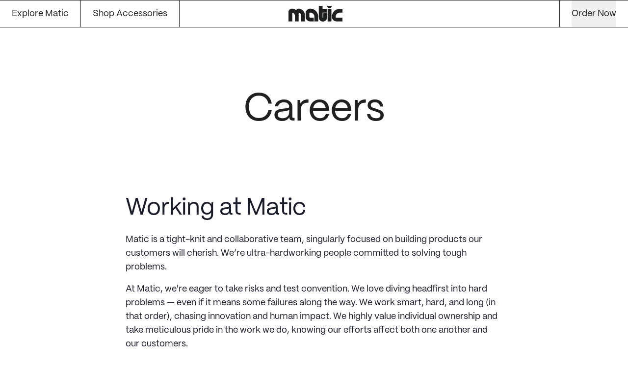

--- FILE ---
content_type: text/html; charset=utf-8
request_url: https://maticrobots.com/careers
body_size: 23412
content:
<!DOCTYPE html><html lang="en"><head><meta charSet="utf-8"/><meta name="viewport" content="initial-scale=1.0, width=device-width, maximum-scale=5"/><link rel="icon" type="image/png" sizes="16x16" href="https://dt8esguquqvs0.cloudfront.net/assets/favicons/16x16.png"/><link rel="icon" type="image/png" sizes="32x32" href="https://dt8esguquqvs0.cloudfront.net/assets/favicons/32x32.png"/><link rel="icon" type="image/png" sizes="180x180" href="https://dt8esguquqvs0.cloudfront.net/assets/favicons/180x180.png"/><link rel="icon" type="image/png" sizes="192x192" href="https://dt8esguquqvs0.cloudfront.net/assets/favicons/192x192.png"/><title>Careers | Matic</title><meta name="robots" content="index,follow"/><meta name="description" content="The world&#x27;s most advanced floor cleaner. Your home&#x27;s best helper."/><meta name="twitter:card" content="summary_large_image"/><meta property="og:title" content="Careers | Matic"/><meta property="og:description" content="The world&#x27;s most advanced floor cleaner. Your home&#x27;s best helper."/><meta property="og:url" content="https://maticrobots.com/careers"/><meta property="og:image" content="https://images.ctfassets.net/6p328xbjc78k/7E3isvhfT5EiANxi4k7Mtf/ec0a6564a8571d5be19c24ed8f57b376/webcard-1200x630.jpg"/><meta property="og:image:type" content="image/png"/><meta property="og:image:width" content="1200"/><meta property="og:image:height" content="630"/><meta property="og:image" content="https://images.ctfassets.net/6p328xbjc78k/3xeF4vFmF85o9kww5tWN3D/ff7268e63f204ff8dae78f433634df6d/webcard-627x627.png"/><meta property="og:image:type" content="image/png"/><meta property="og:image:width" content="627"/><meta property="og:image:height" content="627"/><meta property="og:site_name" content="Matic Robots"/><link rel="canonical" href="https://maticrobots.com/careers"/><script type="application/ld+json">{"url":"https://maticrobots.com","logo":"https://dt8esguquqvs0.cloudfront.net/assets/favicons/192x192.png","name":"Matic Robots","@type":"Organization","brand":{"url":"https://maticrobots.com","name":"Matic Robots","@type":"Brand"},"email":"hello@maticrobots.com","sameAs":["https://www.instagram.com/maticrobots/","https://x.com/maticrobots","https://www.linkedin.com/company/maticrobots","https://www.youtube.com/@maticrobots"],"@context":"https://schema.org","keywords":"Matic, Matic Robots, Robot Vacuum","description":"The world’s most advanced floor cleaner. Your home’s best helper."}</script><script type="application/ld+json">{"@context":"https://schema.org","@type":"BreadcrumbList","itemListElement":[{"@type":"ListItem","position":1,"item":"https://maticrobots.com/","name":"Matic Robots"},{"@type":"ListItem","position":2,"item":"https://maticrobots.com/careers","name":"Careers | Matic"}]}</script><meta name="next-head-count" content="25"/><meta name="color-scheme" content="light"/><link rel="preconnect" href="https://syndication.twitter.com"/><link rel="preconnect" href="https://platform.twitter.com"/><script defer="" data-domain="maticrobots.com" src="https://plausible.io/js/script.js"></script><script>
              !function(f,b,e,v,n,t,s)
              {if(f.fbq)return;n=f.fbq=function(){n.callMethod?
              n.callMethod.apply(n,arguments):n.queue.push(arguments)};
              if(!f._fbq)f._fbq=n;n.push=n;n.loaded=!0;n.version='2.0';
              n.queue=[];t=b.createElement(e);t.async=!0;
              t.src=v;s=b.getElementsByTagName(e)[0];
              s.parentNode.insertBefore(t,s)}(window, document,'script',
              'https://connect.facebook.net/en_US/fbevents.js');
              fbq('init', '853195063761096');
              fbq('track', 'PageView');
            </script><link rel="preload" href="/_next/static/css/0285b2543936c71b.css" as="style"/><link rel="stylesheet" href="/_next/static/css/0285b2543936c71b.css" data-n-g=""/><link rel="preload" href="/_next/static/css/09c7d68f0fa6b6dc.css" as="style"/><link rel="stylesheet" href="/_next/static/css/09c7d68f0fa6b6dc.css" data-n-p=""/><noscript data-n-css=""></noscript><script defer="" nomodule="" src="/_next/static/chunks/polyfills-c67a75d1b6f99dc8.js"></script><script src="/_next/static/chunks/webpack-6f3295f13deccbec.js" defer=""></script><script src="/_next/static/chunks/framework-e7e0641db9648183.js" defer=""></script><script src="/_next/static/chunks/main-8946491eda1a18cc.js" defer=""></script><script src="/_next/static/chunks/pages/_app-9b5f81c87634270d.js" defer=""></script><script src="/_next/static/chunks/962-25a8e58dcf04d124.js" defer=""></script><script src="/_next/static/chunks/122-48ca91d0292ad7e0.js" defer=""></script><script src="/_next/static/chunks/981-1f4a125a058183c9.js" defer=""></script><script src="/_next/static/chunks/129-371a7dffc2673ecb.js" defer=""></script><script src="/_next/static/chunks/970-396db23f68f99a23.js" defer=""></script><script src="/_next/static/chunks/738-63ce47e8e7785712.js" defer=""></script><script src="/_next/static/chunks/pages/careers-bf2e3c7fb96ea5c1.js" defer=""></script><script src="/_next/static/YXM79mjl6p19GeKYiDFo-/_buildManifest.js" defer=""></script><script src="/_next/static/YXM79mjl6p19GeKYiDFo-/_ssgManifest.js" defer=""></script></head><body><noscript><img height="1" width="1" style="display:none" src="https://www.facebook.com/tr?id=853195063761096&amp;ev=PageView&amp;noscript=1" alt=""/></noscript><div id="__next"><div class="sticky top-0 z-[2] "><div class="sticky border-t border-black top-[0] "><div class="relative w-full"><ul class="flex justify-between w-full items-center border-b border-primary bg-white h-[55px] transition-colors NavBar_maticLogoSvg__Dttz7"><button class="px-6 hidden mob:flex items-center h-full min-w-[87px] lg:min-w-[143.4px] mob:justify-center" aria-label="Open mobile menu"><svg width="21" height="16" viewBox="0 0 21 16" fill="none" xmlns="http://www.w3.org/2000/svg"><path d="M0 1H21" stroke="#1F2022" stroke-opacity="1"></path><path d="M0 8H21" stroke="#1F2022" stroke-opacity="1"></path><path d="M0 15H21" stroke="#1F2022" stroke-opacity="1"></path></svg></button><a class="px-6 flex items-center h-full cursor-pointer hover:bg-primary hover:text-white min-w-[87px] lg:min-w-[143.4px] mob:hidden" href="/product"><p class="hidden lg:block">Explore Matic</p><p class="block lg:hidden">Matic</p></a><a class="px-6 border-l flex items-center hover:bg-primary hover:text-white h-full min-w-[87px] lg:min-w-[143.4px] mob:hidden" href="/accessories"><p class="hidden lg:block">Shop Accessories</p><p class="block lg:hidden">Accessories</p></a><a class="flex flex-1 items-center justify-center flex-shrink-0 border-l h-full mob:pr-0 pr-[165px] lg:pr-[220px] " href="/"><svg width="110" height="32" viewBox="0 0 110 32" fill="none" xmlns="http://www.w3.org/2000/svg" class="NavBar_maticLogoSvg__Dttz7"><path fill-rule="evenodd" clip-rule="evenodd" d="M44.1092 13.7949C43.2626 13.7949 42.5766 14.4912 42.5766 15.3504V22.366C42.5766 23.2252 43.2626 23.9215 44.1092 23.9215H51.5636V31.6925H44.1092C39.0341 31.6925 34.9199 27.5168 34.9199 22.366C34.9199 20.0271 34.9199 17.465 34.9199 15.1273C34.9199 9.97638 39.0341 5.72266 44.1092 5.72266H44.693C53.4349 5.72266 60.522 12.9937 60.522 21.866V31.6735H52.8653V22.0892C52.8653 17.5085 49.2063 13.7949 44.693 13.7949H44.1092Z" fill="#1F2022"></path><path d="M61.8242 0V23.5684C61.8242 28.225 65.5437 32 70.1317 32C74.7198 32 78.4393 28.225 78.4393 23.5684V15.1179H70.7826V23.5684C70.7826 23.9333 70.4913 24.229 70.1317 24.229C69.7722 24.229 69.4809 23.9333 69.4809 23.5684V13.7822H78.4437V6.05028H69.4809V0H61.8242Z" fill="#1F2022"></path><path fill-rule="evenodd" clip-rule="evenodd" d="M79.7578 31.6936V6.05078H87.4145V31.6947H79.7578V31.6936Z" fill="#1F2022"></path><path d="M78.8789 0C78.8855 2.59665 80.9602 4.69784 83.5197 4.69784C86.0793 4.69784 88.154 2.59553 88.1606 0H78.8789Z" fill="#1F2022"></path><path fill-rule="evenodd" clip-rule="evenodd" d="M96.1938 22.4888C96.1938 23.3368 96.8798 24.0242 97.7264 24.0242C101.817 24.0242 105.909 24.0242 110 24.0242V31.6925H97.7264C92.6513 31.6925 88.5371 27.5716 88.5371 22.4888V21.904C88.5371 13.1489 95.622 6.05078 104.365 6.05078H110.001V13.7782H104.365C99.8528 13.7782 96.1938 17.3836 96.1938 21.904V22.4888Z" fill="#1F2022"></path><path d="M12.9769 19.8223C12.9769 16.6621 10.6604 14.1771 7.65665 13.7709V31.6952H0V12.5356C0 8.7037 2.94985 5.70868 7.27733 5.70868C10.9924 5.70868 13.3892 7.0522 15.6036 8.58876C16.9614 7.15597 18.1433 5.76559 21.1338 5.70868C26.9929 5.5971 33.6116 11.1486 33.6116 19.5991V31.6941H25.955V19.8223C25.955 16.6621 23.6384 14.1771 20.6347 13.7709V31.6952H12.978V19.8234L12.9769 19.8223Z" fill="#1F2022"></path></svg></a><li class="flex items-center h-full gap-4 px-6 min-w-[80px] lg:min-w-[134px] border-l"><button class="flex items-center h-full gap-4"><p>Order Now</p></button></li></ul></div></div></div><div class="relative mx-auto lg:pb-[40px] pb-[60px]"><div class="mx-[5%] md:mx-[20%]"><div class="my-[80px] md:my-[120px] text-center"><h1>Careers</h1><p></p></div><ol></ol></div></div><section id="join-our-mailing-list"><div class="relative place-content-start lg:place-content-center grid lg:grid-cols-12 grid-cols-6 lg:gap-x-0"><div class="lg:col-span-6 col-span-6 bg-primary lg:border-r border-b lg:border-white/40"><div class="flex flex-col justify-center items-center lg:py-[66px] pt-[64px] pb-[40px]"><div class="commonstyles_mg_normal_24__nwCQL text-white lg:pb-[8px] pb-[5px] max-w-[240px] lg:max-w-[310px] text-center">Get the latest from Matic, right to your inbox</div><div class="max-w-[326px] text-center text-white lg:pb-[24px] pb-[16px] commonstyles_mg_normal_18__WmiGY">Sadly, it can&#x27;t clean your junk folder.</div><div class="px-[25px] lg:px-0 w-full lg:w-auto"><div class="StayUpdatedSection_emaildiv__qkCZt flex justify-between lg:justify-center items-center p-[8px]"><input type="text" class="ml-[30px] w-[208px] lg:block hidden outline-none StayUpdatedSection_inputDiv__m3VCA commonstyles_mg_normal_18__WmiGY" placeholder="Enter your email address" value=""/><input type="text" class="lg:hidden block outline-none StayUpdatedSection_inputDiv__m3VCA eyebrow-bold px-[15px] overflow-hidden w-full normal-case font-ppMori tracking-normal" placeholder="Enter email address" value=""/><div class="lg:ml-[50px]"><button class="group btn-secondary undefined"><div class="eyebrow-bold  group-hover:text-white group-disabled:text-white ">Submit</div></button></div></div></div><div class="flex gap-[24px] mt-[24px]"><a title="Matic - Twitter" target="_blank" href="https://twitter.com/maticrobots"><div><svg width="56" height="56" viewBox="0 0 56 56" fill="none" xmlns="http://www.w3.org/2000/svg"><circle opacity="0.4" cx="28" cy="28" r="27.5" stroke="white"></circle><path d="M19.0474 18L26.5413 28.4819L19 37.0004H20.6973L27.3 29.541L32.6363 37.0008H38.4107L30.4946 25.9313L37.5142 18H35.817L29.7364 24.8688L24.823 18H19.0474ZM21.5435 19.3078H24.1969L35.9133 35.6926H33.2607L21.5435 19.3078Z" fill="white"></path></svg></div></a><a title="Matic - Instagram" target="_blank" href="https://www.instagram.com/maticrobots/"><div><svg width="56" height="56" viewBox="0 0 56 56" fill="none" xmlns="http://www.w3.org/2000/svg"><circle opacity="0.4" cx="28" cy="28" r="27.5" stroke="white"></circle><path fill-rule="evenodd" clip-rule="evenodd" d="M37.4379 21.4461C37.734 22.2319 37.8912 23.0633 37.9024 23.9031C37.9642 24.9593 37.9645 25.3047 37.9667 27.9785L37.9667 28.0155C37.9667 30.7242 37.9523 31.0624 37.9046 32.1291C37.888 32.9595 37.7317 33.7778 37.4401 34.5539C37.1829 35.2166 36.7905 35.8185 36.2879 36.3211C35.7852 36.8238 35.1834 37.2162 34.5207 37.4733C33.7449 37.7645 32.9253 37.9216 32.0969 37.9379C31.038 38 30.691 38 27.9834 38C25.2758 38 24.9376 37.9856 23.8698 37.9379C23.0398 37.9106 22.2205 37.7419 21.4472 37.439C20.7842 37.1824 20.182 36.7903 19.6792 36.2878C19.1763 35.7853 18.7838 35.1835 18.5267 34.5207C18.2351 33.7434 18.0787 32.9252 18.0621 32.0958C18 31.0358 18 30.6899 18 27.9823C18 25.2746 18.0144 24.9365 18.0621 23.8687C18.0778 23.0406 18.2349 22.2212 18.5267 21.4461C18.7833 20.7831 19.1756 20.181 19.6783 19.6783C20.181 19.1756 20.7831 18.7833 21.4461 18.5267C22.2215 18.2356 23.0406 18.0781 23.8687 18.061C24.9276 18 25.2746 18 27.9823 18C30.6899 18 31.0281 18.0133 32.0947 18.061C32.9231 18.078 33.7427 18.2355 34.5185 18.5267C35.1813 18.7835 35.7834 19.1758 36.286 19.6785C36.7887 20.1812 37.181 20.7832 37.4379 21.4461ZM22.8498 27.9767C22.8498 30.8085 25.1438 33.1026 27.9756 33.1026C29.3351 33.1026 30.6388 32.5625 31.6001 31.6012C32.5614 30.64 33.1015 29.3362 33.1015 27.9767C33.1015 26.6173 32.5614 25.3135 31.6001 24.3522C30.6388 23.3909 29.3351 22.8509 27.9756 22.8509C25.1438 22.8509 22.8498 25.1449 22.8498 27.9767ZM32.8479 23.7658C32.993 23.8259 33.1485 23.8567 33.3055 23.8565C33.9652 23.8565 34.4996 23.3221 34.4996 22.6613C34.4996 22.5044 34.4687 22.349 34.4087 22.2041C34.3486 22.0591 34.2606 21.9274 34.1497 21.8165C34.0388 21.7056 33.9071 21.6176 33.7621 21.5575C33.6172 21.4975 33.4618 21.4666 33.3049 21.4666C33.148 21.4666 32.9927 21.4975 32.8477 21.5575C32.7028 21.6176 32.5711 21.7056 32.4601 21.8165C32.3492 21.9274 32.2612 22.0591 32.2012 22.2041C32.1411 22.349 32.1102 22.5044 32.1102 22.6613C32.1101 22.8183 32.1409 22.9738 32.2009 23.1188C32.2609 23.2639 32.349 23.3958 32.46 23.5068C32.571 23.6178 32.7028 23.7058 32.8479 23.7658ZM31.303 27.9765C31.303 29.8154 29.8123 31.3062 27.9734 31.3062C26.1345 31.3062 24.6438 29.8154 24.6438 27.9765C24.6438 26.1376 26.1345 24.6469 27.9734 24.6469C29.8123 24.6469 31.303 26.1376 31.303 27.9765Z" fill="white"></path></svg></div></a><a title="Matic - Linkedin" target="_blank" href="https://www.linkedin.com/company/matician"><div><svg width="56" height="56" viewBox="0 0 56 56" fill="none" xmlns="http://www.w3.org/2000/svg"><circle opacity="0.4" cx="28" cy="28" r="27.5" stroke="white"></circle><path fill-rule="evenodd" clip-rule="evenodd" d="M18 19.6709C18 19.2278 18.176 18.8028 18.4894 18.4894C18.8028 18.176 19.2278 18 19.6709 18H36.3273C36.5469 17.9996 36.7644 18.0426 36.9674 18.1264C37.1704 18.2102 37.3548 18.3333 37.5102 18.4885C37.6656 18.6437 37.7888 18.828 37.8729 19.0309C37.9569 19.2338 38.0001 19.4513 38 19.6709V36.3273C38.0002 36.5469 37.9572 36.7645 37.8732 36.9675C37.7893 37.1705 37.6662 37.3549 37.5109 37.5103C37.3556 37.6656 37.1713 37.7889 36.9683 37.8729C36.7654 37.9569 36.5478 38.0001 36.3282 38H19.6709C19.4514 38 19.2341 37.9568 19.0313 37.8727C18.8285 37.7887 18.6442 37.6655 18.4891 37.5103C18.3339 37.355 18.2108 37.1707 18.1269 36.9679C18.043 36.7651 17.9999 36.5477 18 36.3282V19.6709ZM25.9164 25.6255H28.6245V26.9855C29.0155 26.2036 30.0155 25.5 31.5182 25.5C34.3991 25.5 35.0818 27.0573 35.0818 29.9145V35.2073H32.1664V30.5655C32.1664 28.9382 31.7755 28.02 30.7827 28.02C29.4055 28.02 28.8327 29.01 28.8327 30.5655V35.2073H25.9164V25.6255ZM20.9164 35.0827H23.8327V25.5H20.9164V35.0818V35.0827ZM24.25 22.3745C24.2555 22.6242 24.2111 22.8725 24.1193 23.1048C24.0276 23.3371 23.8903 23.5488 23.7157 23.7273C23.541 23.9058 23.3325 24.0477 23.1022 24.1446C22.872 24.2414 22.6248 24.2913 22.375 24.2913C22.1252 24.2913 21.878 24.2414 21.6478 24.1446C21.4175 24.0477 21.209 23.9058 21.0343 23.7273C20.8597 23.5488 20.7224 23.3371 20.6307 23.1048C20.5389 22.8725 20.4945 22.6242 20.5 22.3745C20.5108 21.8844 20.7131 21.418 21.0635 21.0752C21.414 20.7323 21.8847 20.5404 22.375 20.5404C22.8653 20.5404 23.336 20.7323 23.6865 21.0752C24.0369 21.418 24.2392 21.8844 24.25 22.3745Z" fill="white"></path></svg></div></a></div></div></div><div class="lg:col-span-6 col-span-6 bg-primary flex justify-center items-center md:border-l border-t md:border-t-0 border-white40"><ul class="text-white gap-[32px] flex flex-col justify-center items-center py-[38px]"><li><a class="commonstyles_mg_normal_24__nwCQL underline-offset-4 hover:underline" title="FAQ" target="_self" href="/product#faq">FAQ</a></li><li><a class="commonstyles_mg_normal_24__nwCQL underline-offset-4 hover:underline" title="Support" target="_self" href="https://support.maticrobots.com/">Support</a></li><li><a class="commonstyles_mg_normal_24__nwCQL underline-offset-4 hover:underline" title="Careers" target="_self" href="/careers">Careers</a></li><li><button class="commonstyles_mg_normal_24__nwCQL underline-offset-4 hover:underline" title="Blog">Blog</button></li><li><a class="commonstyles_mg_normal_24__nwCQL underline-offset-4 hover:underline" title="Press" target="_self" href="/press">Press</a></li><li><a class="commonstyles_mg_normal_24__nwCQL underline-offset-4 hover:underline" title="Contact" href="mailto:hello@maticrobots.com">Contact</a></li></ul></div></div><div class="lg:block hidden border-y border-white40 bg-primary"><div class="w-[100%] relative overflow-hidden"><div class="aspect-w-1440 aspect-h-504"><div class="h-full w-full"><div class="h-full relative"><div class="w-full absolute"><div class="aspect-w-1440 aspect-h-504"><img alt="Dirt Image Web" loading="lazy" decoding="async" data-nimg="fill" class="bg-primary" style="position:absolute;height:100%;width:100%;left:0;top:0;right:0;bottom:0;color:transparent" sizes="100vw" srcSet="/_next/image?url=%2F_next%2Fstatic%2Fmedia%2Fweb.3f4493be.webp&amp;w=640&amp;q=75 640w, /_next/image?url=%2F_next%2Fstatic%2Fmedia%2Fweb.3f4493be.webp&amp;w=750&amp;q=75 750w, /_next/image?url=%2F_next%2Fstatic%2Fmedia%2Fweb.3f4493be.webp&amp;w=828&amp;q=75 828w, /_next/image?url=%2F_next%2Fstatic%2Fmedia%2Fweb.3f4493be.webp&amp;w=1080&amp;q=75 1080w, /_next/image?url=%2F_next%2Fstatic%2Fmedia%2Fweb.3f4493be.webp&amp;w=1200&amp;q=75 1200w, /_next/image?url=%2F_next%2Fstatic%2Fmedia%2Fweb.3f4493be.webp&amp;w=1920&amp;q=75 1920w, /_next/image?url=%2F_next%2Fstatic%2Fmedia%2Fweb.3f4493be.webp&amp;w=2048&amp;q=75 2048w, /_next/image?url=%2F_next%2Fstatic%2Fmedia%2Fweb.3f4493be.webp&amp;w=3840&amp;q=75 3840w" src="/_next/image?url=%2F_next%2Fstatic%2Fmedia%2Fweb.3f4493be.webp&amp;w=3840&amp;q=75"/></div></div><div class="w-[12.7%] absolute right-[3%] top-[66%]"><div class="aspect-w-183 aspect-h-158"><div style="transform:translateX(0%) translateZ(0)"><img alt="Moving Robot" loading="lazy" decoding="async" data-nimg="fill" style="position:absolute;height:100%;width:100%;left:0;top:0;right:0;bottom:0;color:transparent" sizes="100vw" srcSet="/_next/image?url=%2F_next%2Fstatic%2Fmedia%2Fmatic_moving_top.2957eaad.webp&amp;w=640&amp;q=75 640w, /_next/image?url=%2F_next%2Fstatic%2Fmedia%2Fmatic_moving_top.2957eaad.webp&amp;w=750&amp;q=75 750w, /_next/image?url=%2F_next%2Fstatic%2Fmedia%2Fmatic_moving_top.2957eaad.webp&amp;w=828&amp;q=75 828w, /_next/image?url=%2F_next%2Fstatic%2Fmedia%2Fmatic_moving_top.2957eaad.webp&amp;w=1080&amp;q=75 1080w, /_next/image?url=%2F_next%2Fstatic%2Fmedia%2Fmatic_moving_top.2957eaad.webp&amp;w=1200&amp;q=75 1200w, /_next/image?url=%2F_next%2Fstatic%2Fmedia%2Fmatic_moving_top.2957eaad.webp&amp;w=1920&amp;q=75 1920w, /_next/image?url=%2F_next%2Fstatic%2Fmedia%2Fmatic_moving_top.2957eaad.webp&amp;w=2048&amp;q=75 2048w, /_next/image?url=%2F_next%2Fstatic%2Fmedia%2Fmatic_moving_top.2957eaad.webp&amp;w=3840&amp;q=75 3840w" src="/_next/image?url=%2F_next%2Fstatic%2Fmedia%2Fmatic_moving_top.2957eaad.webp&amp;w=3840&amp;q=75"/><span class="bg-lavender py-2 px-3 flex items-center w-max rounded-[10px] gap-2 absolute bottom-[50%] origin-left -rotate-90 left-[25%]"><svg width="19" height="11" viewBox="0 0 19 11" fill="none" xmlns="http://www.w3.org/2000/svg" color="#1F2022" stroke-width="1"><path d="M18.2236 1.02051L15.2446 9.13285C15.1009 9.52414 14.5475 9.52414 14.4038 9.13285L11.8455 2.16594C11.7017 1.77458 11.1482 1.77468 11.0046 2.16609L8.44942 9.13207C8.30585 9.52348 7.7523 9.52358 7.60859 9.13222L5.05023 2.16531C4.90654 1.77402 4.35314 1.77402 4.20945 2.16531L1.23047 10.2777" stroke="#1F2022" stroke-width="1" stroke-miterlimit="10"></path></svg><span class="uppercase font-medium small-p font-trimMono">Vacuuming</span></span></div></div></div></div></div></div></div></div><div class="lg:hidden block border-y border-white40 bg-primary"><div class="w-[100%] relative overflow-hidden"><div class="aspect-w-375 aspect-h-332"><div class="h-full w-full"><div class="h-full relative"><div class="w-full absolute"><div class="aspect-w-375 aspect-h-332"><img alt="Dirt Image Mobile" loading="lazy" decoding="async" data-nimg="fill" class="bg-primary" style="position:absolute;height:100%;width:100%;left:0;top:0;right:0;bottom:0;color:transparent" sizes="100vw" srcSet="/_next/image?url=%2F_next%2Fstatic%2Fmedia%2Fmobile.79534151.webp&amp;w=640&amp;q=75 640w, /_next/image?url=%2F_next%2Fstatic%2Fmedia%2Fmobile.79534151.webp&amp;w=750&amp;q=75 750w, /_next/image?url=%2F_next%2Fstatic%2Fmedia%2Fmobile.79534151.webp&amp;w=828&amp;q=75 828w, /_next/image?url=%2F_next%2Fstatic%2Fmedia%2Fmobile.79534151.webp&amp;w=1080&amp;q=75 1080w, /_next/image?url=%2F_next%2Fstatic%2Fmedia%2Fmobile.79534151.webp&amp;w=1200&amp;q=75 1200w, /_next/image?url=%2F_next%2Fstatic%2Fmedia%2Fmobile.79534151.webp&amp;w=1920&amp;q=75 1920w, /_next/image?url=%2F_next%2Fstatic%2Fmedia%2Fmobile.79534151.webp&amp;w=2048&amp;q=75 2048w, /_next/image?url=%2F_next%2Fstatic%2Fmedia%2Fmobile.79534151.webp&amp;w=3840&amp;q=75 3840w" src="/_next/image?url=%2F_next%2Fstatic%2Fmedia%2Fmobile.79534151.webp&amp;w=3840&amp;q=75"/></div></div><div class="w-[34.8%] absolute right-[2%] top-[58%]"><div class="aspect-w-183 aspect-h-158"><div style="transform:translateY(0%) translateZ(0)"><img alt="Moving Robot" loading="lazy" decoding="async" data-nimg="fill" class="rotate-90" style="position:absolute;height:100%;width:100%;left:0;top:0;right:0;bottom:0;color:transparent" sizes="100vw" srcSet="/_next/image?url=%2F_next%2Fstatic%2Fmedia%2Fmatic_moving_top.2957eaad.webp&amp;w=640&amp;q=75 640w, /_next/image?url=%2F_next%2Fstatic%2Fmedia%2Fmatic_moving_top.2957eaad.webp&amp;w=750&amp;q=75 750w, /_next/image?url=%2F_next%2Fstatic%2Fmedia%2Fmatic_moving_top.2957eaad.webp&amp;w=828&amp;q=75 828w, /_next/image?url=%2F_next%2Fstatic%2Fmedia%2Fmatic_moving_top.2957eaad.webp&amp;w=1080&amp;q=75 1080w, /_next/image?url=%2F_next%2Fstatic%2Fmedia%2Fmatic_moving_top.2957eaad.webp&amp;w=1200&amp;q=75 1200w, /_next/image?url=%2F_next%2Fstatic%2Fmedia%2Fmatic_moving_top.2957eaad.webp&amp;w=1920&amp;q=75 1920w, /_next/image?url=%2F_next%2Fstatic%2Fmedia%2Fmatic_moving_top.2957eaad.webp&amp;w=2048&amp;q=75 2048w, /_next/image?url=%2F_next%2Fstatic%2Fmedia%2Fmatic_moving_top.2957eaad.webp&amp;w=3840&amp;q=75 3840w" src="/_next/image?url=%2F_next%2Fstatic%2Fmedia%2Fmatic_moving_top.2957eaad.webp&amp;w=3840&amp;q=75"/><span class="bg-lavender py-2 px-3 flex items-center w-max rounded-[10px] gap-2 absolute top-[0%] mob:-left-[51%] left-0"><svg width="19" height="11" viewBox="0 0 19 11" fill="none" xmlns="http://www.w3.org/2000/svg" color="#1F2022" stroke-width="1"><path d="M18.2236 1.02051L15.2446 9.13285C15.1009 9.52414 14.5475 9.52414 14.4038 9.13285L11.8455 2.16594C11.7017 1.77458 11.1482 1.77468 11.0046 2.16609L8.44942 9.13207C8.30585 9.52348 7.7523 9.52358 7.60859 9.13222L5.05023 2.16531C4.90654 1.77402 4.35314 1.77402 4.20945 2.16531L1.23047 10.2777" stroke="#1F2022" stroke-width="1" stroke-miterlimit="10"></path></svg><span class="uppercase font-medium small-p font-trimMono">Vacuuming</span></span></div></div></div></div></div></div></div></div><div class="bg-primary"><div class="lg:flex lg:items-enter lg:justify-between text-center lg:py-[25px] py-[20px] lg:pl-[60px] lg:pr-[80px]"><div class="lg:flex lg:items-enter lg:justify-center grid grid-cols-2 lg:gap-[32px] gap-[24px] StayUpdatedSection_copyRights__bEDxY lg:pb-0 pb-[20px]"><a target="_self" href="/terms">Terms of Service</a><a target="_self" href="/privacy-policy">Privacy Policy</a><a target="_self" href="/warranty">Warranty</a><a target="_self" href="/return-policy">Return Policy</a></div><div class="StayUpdatedSection_copyRights__bEDxY">© 2025 Matic. All Rights Reserved.</div></div></div></section><div hidden="" style="position:fixed;top:1px;left:1px;width:1px;height:0;padding:0;margin:-1px;overflow:hidden;clip:rect(0, 0, 0, 0);white-space:nowrap;border-width:0;display:none"></div></div><script id="__NEXT_DATA__" type="application/json">{"props":{"pageProps":{"entries":[{"metadata":{"tags":[],"concepts":[]},"sys":{"space":{"sys":{"type":"Link","linkType":"Space","id":"6p328xbjc78k"}},"id":"3rt9hfyPhIUIMoaGHUVYKl","type":"Entry","createdAt":"2023-09-27T07:55:07.122Z","updatedAt":"2025-02-03T11:27:53.682Z","environment":{"sys":{"id":"master","type":"Link","linkType":"Environment"}},"publishedVersion":364,"revision":108,"contentType":{"sys":{"type":"Link","linkType":"ContentType","id":"homepage"}},"locale":"en-US"},"fields":{"offerBannerText":"Pre-order your Matic today and save up to $380. Now through April 30.","navbarShopMaticTextWeb":"Shop Matic","navbarShopTextMobile":"Shop","navbarCartText":"Cart","reserveYourMaticCta":"Reserve Your Matic","meetTheFirstTrulySmartRobotTitle":"Meet the first truly smart home robot.","meetTheFirstTrulySmartRobotDescription":"Matic senses and solves dry and wet messes — no babysitting required.","testimonialCarouselTexts":{"slide1":{"logo":"\u003csvg xmlns=\"http://www.w3.org/2000/svg\" width=\"209\" height=\"46\" viewBox=\"0 0 209 46\" fill=\"none\"\u003e\u003cpath d=\"M156.883 11.732L156.678 17.7793C149.49 17.2953 147.437 19.11 147.437 25.036V25.8007H141.277V12.0947H147.437V16.0053C149.286 12.8207 151.791 11.3693 156.883 11.732ZM10.2675 36.3247H16.4275V12.9407H10.2675V36.324V36.3247ZM40.7814 11.7727C36.4691 11.7727 33.841 13.6673 32.4445 15.7633V2.86267H0V8.50667H26.695V25.8007H32.5673C32.5673 20.842 35.4838 17.336 39.0565 17.336C42.1372 17.336 43.533 18.8273 43.533 24.1893V36.3247H49.6931V22.0127C49.6931 15.1593 46.1204 11.7727 40.7814 11.7727ZM65.0118 31.6873C61.2749 31.6873 58.8518 29.47 58.4412 25.8013H52.6503C53.2251 32.252 57.5374 36.808 64.9711 36.808C70.7206 36.808 73.9649 34.268 75.6491 30.438L70.4329 28.18C69.6526 30.478 68.2154 31.6873 65.0118 31.6873ZM64.7655 11.8927C62.5666 11.845 60.3911 12.3442 58.4412 13.344L61.3978 17.456C62.5065 16.892 63.6981 16.6093 64.9711 16.6493C68.421 16.6493 70.1866 18.8673 70.4329 21.7693H64.4778V25.8013H76.2239C76.306 25.1967 76.3474 24.632 76.3474 24.028C76.3881 15.2387 70.4743 11.8927 64.7655 11.8927ZM125.753 31.6873C122.016 31.6873 119.593 29.47 119.182 25.8013H113.391C113.966 32.252 118.278 36.808 125.712 36.808C131.462 36.808 134.706 34.268 136.39 30.438L131.174 28.18C130.353 30.478 128.916 31.6873 125.753 31.6873ZM125.548 11.8927C123.349 11.8448 121.173 12.3441 119.223 13.344L122.18 17.456C123.289 16.892 124.48 16.6093 125.753 16.6493C129.203 16.6493 130.969 18.8673 131.215 21.7693H125.26V25.8013H137.006C137.088 25.1967 137.129 24.632 137.129 24.028C137.17 15.2387 131.256 11.8927 125.548 11.8927ZM197.746 31.6873C194.009 31.6873 191.586 29.47 191.176 25.8013H185.385C185.96 32.252 190.272 36.808 197.706 36.808C203.455 36.808 206.699 34.268 208.384 30.438L203.167 28.18C202.346 30.478 200.909 31.6873 197.746 31.6873ZM197.418 11.8927C195.219 11.8449 193.044 12.3442 191.094 13.344L194.05 17.456C195.16 16.892 196.351 16.6093 197.624 16.6493C201.073 16.6493 202.839 18.8673 203.085 21.7693H197.131V25.8013H208.876C208.958 25.1967 209 24.632 209 24.028C209.04 15.2387 203.127 11.8927 197.418 11.8927ZM79.5095 0L90.5892 25.8007H97.3247L88.8731 5.28133H99.7974V0.0406667L79.5095 0.000666668V0ZM112.365 0.04L99.6739 31.6073L97.7848 36.3247H104.233L119.469 0.0406667H112.365V0.04ZM168.999 35.76C171.627 35.76 173.804 35.034 175.323 33.7847L172.859 29.9547C172.079 30.2773 171.216 30.398 170.354 30.398C166.986 30.398 165.056 28.4227 164.399 25.802H158.361C159.183 31.406 163.29 35.76 168.999 35.76ZM176.596 15.4813C175.2 13.3047 172.366 11.732 168.423 11.732C164.563 11.692 160.99 13.748 159.101 17.094L164.234 20.3193C165.179 18.384 167.027 17.094 169.861 17.094C173.886 17.094 176.596 20.158 176.596 23.786C176.596 24.472 176.514 25.1573 176.309 25.802H182.757V12.1353H176.596V15.4813ZM170.642 41.2427C166.658 41.2427 165.179 39.348 164.891 37.1307H159.019C159.142 41.364 162.017 46 170.764 46C176.678 46 180.539 43.0973 182.141 38.7433L176.596 36.8487C175.816 39.6707 173.68 41.2427 170.642 41.2427Z\" fill=\"#4902F4\"/\u003e\u003c/svg\u003e","text":"It’s more WALL-E than Roomba.","type":"press_quote","author":"","location":""},"slide2":{"logo":"","text":"Matic is an absolute master at ensuring that we can feel clean floors while walking barefoot.","type":"customer_quote","author":"Phani \u0026 Ram","location":"Cupertino, CA"},"slide3":{"logo":"","text":"I am impressed how quiet Matic is compared to any other vacuums we’ve used — we forget it’s there.","type":"customer_quote","author":"Amrita T","location":"Austin, TX"},"slide4":{"logo":"","text":"We’re just surprised at how well it works. Matic’s fast, super quiet, and the battery life is outstanding.","type":"customer_quote","author":"Brandi \u0026 Caroline","location":"Brentwood, CA"},"slide5":{"logo":"","text":"Matic changed the game! It goes around wires and toys so effortlessly, we don’t have to pre-clean anymore.","type":"customer_quote","author":"Rahul P","location":"Austin, TX"},"slide6":{"logo":"","text":"It's a stress-free feeling, knowing that we have Matic to clean up every day!","type":"customer_quote","author":"Madhavi \u0026 Joy","location":"San Carlos, CA"},"arstechnica":{"logo":"\u003csvg xmlns=\"http://www.w3.org/2000/svg\" width=\"201\" height=\"67\" viewBox=\"0 0 201 67\" fill=\"none\"\u003e\u003cg clip-path=\"url(#clip0_3538_2292)\"\u003e\u003cpath d=\"M33.2087 66.7228C51.5494 66.7228 66.4174 51.7864 66.4174 33.3614C66.4174 14.9364 51.5494 0 33.2087 0C14.868 0 0 14.9364 0 33.3614C0 51.7864 14.868 66.7228 33.2087 66.7228Z\" fill=\"#FF4E00\"/\u003e\u003cpath d=\"M21.4319 43.5268L21.018 40.8006C20.1101 41.8029 19.0015 42.601 17.7648 43.1425C16.5282 43.6841 15.1916 43.9567 13.8427 43.9427C10.1631 43.9427 7.86328 41.7247 7.86328 38.2592C7.86328 33.1764 12.1869 31.1433 20.696 30.2654V29.3875C20.696 26.7999 19.1782 25.922 16.8324 25.922C14.4866 25.922 12.0029 26.7075 9.79509 27.6778L9.28916 24.3971C11.7269 23.4268 14.0267 22.6875 17.1544 22.6875C22.0759 22.6875 24.4676 24.6744 24.4676 29.2489V43.5268H21.3859H21.4319ZM20.696 33.1764C13.1988 33.9158 11.6349 35.9489 11.6349 38.0744C11.6349 40.1999 12.7388 40.8006 14.6706 40.8006C16.6024 40.8006 18.9942 39.6916 20.696 37.9358V33.1764Z\" fill=\"white\"/\u003e\u003cpath d=\"M33.2989 31.4675V43.5275H29.5273V23.1502H32.563L33.207 27.3089C34.6328 24.9985 36.9786 22.9192 40.3363 22.7344L40.9342 26.3847C37.5305 26.5234 34.6788 28.7875 33.2989 31.4675Z\" fill=\"white\"/\u003e\u003cpath d=\"M50.4561 43.9429C47.8711 43.8824 45.3357 43.2179 43.0508 42.0022L43.6027 38.398C45.7013 39.8963 48.2037 40.7182 50.778 40.7546C53.3538 40.7546 54.9176 39.7842 54.9176 38.0746C54.9176 36.3649 53.7677 35.487 50.0881 34.6091C45.3046 33.4077 43.4187 31.9753 43.4187 28.3249C43.4187 24.6746 46.1325 22.6877 50.594 22.6877C52.8892 22.6764 55.1611 23.1487 57.2634 24.0739L56.6654 27.678C54.7894 26.5842 52.6703 25.9805 50.502 25.9222C48.2023 25.9222 47.0064 26.8001 47.0064 28.2787C47.0064 29.7573 48.0183 30.4042 51.238 31.236C56.2515 32.5298 58.5053 33.9622 58.5053 37.8436C58.5053 41.7249 55.6995 43.9429 50.4561 43.9429Z\" fill=\"white\"/\u003e\u003cpath d=\"M100.867 38.768C98.8436 40.4776 97.0038 41.0783 94.98 41.0783C91.4383 41.0783 89.1385 38.6294 88.7706 34.6094H100.223L100.637 32.068H88.7706C89.1385 28.048 91.3923 25.5528 94.704 25.5528C96.9577 25.5528 98.7516 26.3383 100.637 27.9094L101.097 25.1831C99.2618 23.8623 97.0537 23.166 94.796 23.1963C89.8745 23.1963 85.9648 26.8004 85.9648 33.3156C85.9648 39.8307 89.7825 43.4349 94.658 43.4349C97.0415 43.4934 99.3697 42.7083 101.235 41.2169L100.867 38.768Z\" fill=\"black\"/\u003e\u003cpath d=\"M78.421 26.0154V43.1119H75.7532V26.0154H69.5898V23.5664H84.4004L84.8143 26.0154H78.421Z\" fill=\"black\"/\u003e\u003cpath d=\"M112.778 43.434C107.304 43.434 103.809 39.3678 103.809 33.3609C103.809 27.354 107.396 23.1954 112.824 23.1954C114.787 23.1378 116.718 23.7038 118.343 24.8126L117.929 27.5389C116.474 26.3408 114.659 25.673 112.778 25.6444C108.822 25.6444 106.522 28.6478 106.522 33.3147C106.522 37.9816 108.868 40.9851 112.778 40.9851C114.762 40.9452 116.681 40.2648 118.251 39.0444L118.665 41.5395C116.943 42.7643 114.887 43.4258 112.778 43.434Z\" fill=\"black\"/\u003e\u003cpath d=\"M134.628 43.0657V34.0554H124.785V43.0657H122.117V23.5664H124.785V31.6526H134.628V23.5664H137.296V43.0657H134.628Z\" fill=\"black\"/\u003e\u003cpath d=\"M154.406 43.0657L143.735 27.8636V43.0657H141.297V23.5664H143.643L153.946 38.1678V23.5664H156.383V43.0657H154.406Z\" fill=\"black\"/\u003e\u003cpath d=\"M160.57 43.0657V23.5664H163.238V43.0657H160.57Z\" fill=\"black\"/\u003e\u003cpath d=\"M175.61 43.434C170.136 43.434 166.641 39.3678 166.641 33.3609C166.641 27.354 170.228 23.1954 175.656 23.1954C177.619 23.1378 179.55 23.7038 181.175 24.8126L180.761 27.5389C179.306 26.3408 177.491 25.673 175.61 25.6444C171.654 25.6444 169.354 28.6478 169.354 33.3147C169.354 37.9816 171.7 40.9851 175.61 40.9851C177.594 40.9452 179.513 40.2648 181.083 39.0444L181.497 41.5395C179.775 42.7643 177.719 43.4258 175.61 43.434Z\" fill=\"black\"/\u003e\u003cpath d=\"M190.788 23.4727H193.456L200.953 42.6947L198.378 43.2492L196.078 37.1961H188.075L185.867 43.0644H183.199L190.788 23.4727ZM188.949 34.8858H195.158L192.03 26.6147L188.949 34.8858Z\" fill=\"black\"/\u003e\u003c/g\u003e\u003cdefs\u003e\u003cclipPath id=\"clip0_3538_2292\"\u003e\u003crect width=\"201\" height=\"67\" fill=\"white\"/\u003e\u003c/clipPath\u003e\u003c/defs\u003e\u003c/svg\u003e","text":"It stands out from other consumer options because of the privacy it offers.","type":"press_quote","author":"","location":""},"thenewmoney":{"logo":"\u003csvg xmlns=\"http://www.w3.org/2000/svg\" width=\"320\" height=\"48\" viewBox=\"0 0 320 48\" fill=\"none\"\u003e\u003cg clip-path=\"url(#clip0_3539_2308)\"\u003e\u003cmask id=\"mask0_3539_2308\" style=\"mask-type:luminance\" maskUnits=\"userSpaceOnUse\" x=\"0\" y=\"0\" width=\"320\" height=\"48\"\u003e\u003cpath d=\"M320 0H0V48H320V0Z\" fill=\"white\"/\u003e\u003c/mask\u003e\u003cg mask=\"url(#mask0_3539_2308)\"\u003e\u003cmask id=\"mask1_3539_2308\" style=\"mask-type:luminance\" maskUnits=\"userSpaceOnUse\" x=\"0\" y=\"0\" width=\"320\" height=\"48\"\u003e\u003cpath d=\"M320 0H0V48H320V0Z\" fill=\"white\"/\u003e\u003c/mask\u003e\u003cg mask=\"url(#mask1_3539_2308)\"\u003e\u003cpath d=\"M18.0732 0.117188V6.91831H12.4079V29.5811H5.61893V6.91831H0V0.117188H18.0732Z\" fill=\"#231F20\"/\u003e\u003cpath d=\"M42.6324 0.242188V29.5794H35.8433V18.5016H27.3281V29.5794H20.5391V0.242188H27.3281V11.758H35.8433V0.242188H42.6324Z\" fill=\"#231F20\"/\u003e\u003cpath d=\"M53.4219 6.99725V11.4353H63.2693V18.1903H53.4219V22.8243H65.5515V29.5794H46.6328V0.27677L65.5515 0.242188V6.99725H53.4219Z\" fill=\"#231F20\"/\u003e\u003cpath d=\"M96.1012 0.242188H102.89V29.5794H95.5337L85.8943 12.4727V29.5794H79.1055V0.322879H86.4969L96.1012 17.3949V0.242188Z\" fill=\"#231F20\"/\u003e\u003cpath d=\"M113.711 6.99725V11.4353H123.559V18.1903H113.711V22.8243H125.841V29.5794H106.922V0.27677L125.841 0.242188V6.99725H113.711Z\" fill=\"#231F20\"/\u003e\u003cpath d=\"M165.822 0.0351562L157.109 29.5798H150.402L146.509 14.8709L143.138 29.5798H136.395L126.582 0.0351562H133.73L139.199 16.381L142.929 0.0351562H149.602L153.935 16.3003L158.72 0.0351562H165.833H165.822Z\" fill=\"#231F20\"/\u003e\u003cpath d=\"M195.212 0.195312H202.198L203.924 29.5786H197.135L196.417 17.5901L192.327 29.5786H185.538L181.205 17.106L180.406 29.5786H173.57L175.447 0.195312H182.433L188.898 18.5815L195.212 0.195312Z\" fill=\"#231F20\"/\u003e\u003cpath d=\"M233.516 14.8696C233.516 22.9849 226.888 29.544 218.733 29.544C210.576 29.544 203.984 22.9849 203.984 14.8696C203.984 6.75439 210.576 0.195312 218.733 0.195312C226.888 0.195312 233.516 6.75439 233.516 14.8696ZM226.68 14.8696C226.68 10.5123 223.1 6.96191 218.721 6.96191C214.342 6.96191 210.773 10.5238 210.773 14.8696C210.773 19.2155 214.353 22.7889 218.721 22.7889C223.088 22.7889 226.68 19.227 226.68 14.8696Z\" fill=\"#231F20\"/\u003e\u003cpath d=\"M258.875 0.242188V29.5794H251.529L241.89 12.4727V29.5794H235.102V0.322879H242.493L252.097 17.3949V0.242188H258.886H258.875Z\" fill=\"#231F20\"/\u003e\u003cpath d=\"M269.106 6.99725V11.4353H278.941V18.1903H269.106V22.8243H281.235V29.5794H262.316V0.27677L281.235 0.242188V6.99725H269.106Z\" fill=\"#231F20\"/\u003e\u003cpath d=\"M291.895 21.268L281.805 0H289.324L295.394 12.7493L300.573 0H307.918L295.823 29.5793H288.466L291.884 21.268H291.895Z\" fill=\"#231F20\"/\u003e\u003cpath d=\"M294.86 33.9609H5.44531V38.1108H294.86V33.9609Z\" fill=\"#A6CBA1\"/\u003e\u003cpath d=\"M308.785 48.0119C314.985 48.0119 320.011 43.011 320.011 36.8419C320.011 30.6729 314.985 25.6719 308.785 25.6719C302.585 25.6719 297.559 30.6729 297.559 36.8419C297.559 43.011 302.585 48.0119 308.785 48.0119Z\" fill=\"#A6CBA1\"/\u003e\u003cpath d=\"M312.607 38.8455C312.607 40.2749 311.785 41.5429 310.429 42.1539C310.336 42.2115 310.255 42.2231 310.128 42.2807V43.4104H307.44V42.2576C307.208 42.1654 306.965 42.0617 306.71 41.9003C305.621 41.2087 304.961 40.0098 304.961 38.6611L307.973 38.6841C307.973 39.0876 308.205 39.3066 308.344 39.3873C308.471 39.4565 308.773 39.6179 309.178 39.4219C309.537 39.2605 309.583 38.9839 309.583 38.834C309.583 38.6726 309.526 38.396 309.178 38.2346C308.981 38.1424 308.749 38.0732 308.483 37.981C307.996 37.8426 307.487 37.6582 306.931 37.3239C305.447 36.4248 304.915 34.4767 305.714 32.9435C306.085 32.2173 306.653 31.6986 307.429 31.3988V30.2461H310.117V31.3988C311.414 31.9176 312.248 33.0818 312.248 34.4767H309.236C309.236 34.4767 309.259 34.2231 308.911 34.1539C308.842 34.1308 308.506 34.0847 308.379 34.3153C308.309 34.4536 308.356 34.6496 308.518 34.7764C308.726 34.9032 309.051 34.9839 309.387 35.1107C309.688 35.2375 310.047 35.3181 310.406 35.4795C311.761 36.102 312.584 37.3354 312.584 38.8109L312.607 38.8455Z\" fill=\"#231F20\"/\u003e\u003c/g\u003e\u003c/g\u003e\u003c/g\u003e\u003cdefs\u003e\u003cclipPath id=\"clip0_3539_2308\"\u003e\u003crect width=\"320\" height=\"48\" fill=\"white\"/\u003e\u003c/clipPath\u003e\u003c/defs\u003e\u003c/svg\u003e","text":"Silicon Valley legends are betting on indoor cleaning robots.","type":"press_quote","author":"","location":""}},"heroSectionIntroTitle":"Introducing Matic","heroSectionDescription":"The world’s most advanced floor cleaner. Your home’s best helper.","heroSectionBackgroundVideoContainer":{"metadata":{"tags":[],"concepts":[]},"sys":{"space":{"sys":{"type":"Link","linkType":"Space","id":"6p328xbjc78k"}},"id":"2vWWyOVRbQiMOxBCnnVKUV","type":"Entry","createdAt":"2023-10-16T06:21:38.150Z","updatedAt":"2023-11-01T07:42:44.747Z","environment":{"sys":{"id":"master","type":"Link","linkType":"Environment"}},"publishedVersion":27,"revision":9,"contentType":{"sys":{"type":"Link","linkType":"ContentType","id":"videoComponent"}},"locale":"en-US"},"fields":{"primaryVideo":{"metadata":{"tags":[],"concepts":[]},"sys":{"space":{"sys":{"type":"Link","linkType":"Space","id":"6p328xbjc78k"}},"id":"61QjvcsCeBBbgWPDO1WVwJ","type":"Asset","createdAt":"2023-10-31T14:13:52.233Z","updatedAt":"2023-10-31T14:13:52.233Z","environment":{"sys":{"id":"master","type":"Link","linkType":"Environment"}},"publishedVersion":5,"revision":1,"locale":"en-US"},"fields":{"title":"Hero Section Primary Video Web","description":"","file":{"url":"//videos.ctfassets.net/6p328xbjc78k/61QjvcsCeBBbgWPDO1WVwJ/d0fae2dcd69720e8bd5f0952f17f57b4/Matic_Demo_GENERIC.mp4","details":{"size":6946664},"fileName":"Matic_Demo_GENERIC.mp4","contentType":"video/mp4"}}},"primaryPosterImage":{"metadata":{"tags":[],"concepts":[]},"sys":{"space":{"sys":{"type":"Link","linkType":"Space","id":"6p328xbjc78k"}},"id":"7wA09LbHLds2zNZeX9RLjI","type":"Asset","createdAt":"2023-10-31T14:14:52.026Z","updatedAt":"2023-10-31T14:14:52.026Z","environment":{"sys":{"id":"master","type":"Link","linkType":"Environment"}},"publishedVersion":5,"revision":1,"locale":"en-US"},"fields":{"title":"Hero Section Primary Video Poster","description":"","file":{"url":"//images.ctfassets.net/6p328xbjc78k/7wA09LbHLds2zNZeX9RLjI/97f3f2392c27d98acc9554c89b3cf68c/Matic_Demo_GENERIC.png","details":{"size":1167406,"image":{"width":1600,"height":900}},"fileName":"Matic_Demo_GENERIC.png","contentType":"image/png"}}},"mobilePosterImage":{"metadata":{"tags":[],"concepts":[]},"sys":{"space":{"sys":{"type":"Link","linkType":"Space","id":"6p328xbjc78k"}},"id":"4agDqMjjMPjGQ48MVlQfl0","type":"Asset","createdAt":"2023-11-01T07:41:20.860Z","updatedAt":"2023-11-01T07:41:20.860Z","environment":{"sys":{"id":"master","type":"Link","linkType":"Environment"}},"publishedVersion":5,"revision":1,"locale":"en-US"},"fields":{"title":"Home Hero Generic Vertical Poster","description":"","file":{"url":"//images.ctfassets.net/6p328xbjc78k/4agDqMjjMPjGQ48MVlQfl0/3eb4d115c05e9b0a3dec5e0f276a9608/Home_Hero_Generic_Vertical.png","details":{"size":692777,"image":{"width":750,"height":1320}},"fileName":"Home_Hero_Generic_Vertical.png","contentType":"image/png"}}},"mobileVideo":{"metadata":{"tags":[],"concepts":[]},"sys":{"space":{"sys":{"type":"Link","linkType":"Space","id":"6p328xbjc78k"}},"id":"nps7Ek8JcWAp15iF7NkEF","type":"Asset","createdAt":"2023-11-01T07:42:40.025Z","updatedAt":"2023-11-01T07:42:40.025Z","environment":{"sys":{"id":"master","type":"Link","linkType":"Environment"}},"publishedVersion":9,"revision":1,"locale":"en-US"},"fields":{"title":"Home Hero Generic Vertical","description":"","file":{"url":"//videos.ctfassets.net/6p328xbjc78k/nps7Ek8JcWAp15iF7NkEF/b6bdc1b5b72a4ceb799bc9393c56177c/Home_Hero_Generic_Vertical.mp4","details":{"size":3467614},"fileName":"Home_Hero_Generic_Vertical.mp4","contentType":"video/mp4"}}}}},"heroSectionVideoTileTitle":"See why Matic is simply superior tech","heroSectionTileModalVideo":{"metadata":{"tags":[],"concepts":[]},"sys":{"space":{"sys":{"type":"Link","linkType":"Space","id":"6p328xbjc78k"}},"id":"mQSyUH5QpO27VB2Uxa9xx","type":"Asset","createdAt":"2023-10-24T19:09:14.960Z","updatedAt":"2025-03-20T19:53:38.028Z","environment":{"sys":{"id":"master","type":"Link","linkType":"Environment"}},"publishedVersion":16,"revision":4,"locale":"en-US"},"fields":{"title":"Matic Demo NYC","description":"","file":{"url":"//videos.ctfassets.net/6p328xbjc78k/mQSyUH5QpO27VB2Uxa9xx/e7c8141116ff813614e683685f381146/matic-demo-360-modal-video.mp4","details":{"size":4571617},"fileName":"matic-demo-360-modal-video.mp4","contentType":"video/mp4"}}},"heroSectionTileModalVideoPoster":{"metadata":{"tags":[],"concepts":[]},"sys":{"space":{"sys":{"type":"Link","linkType":"Space","id":"6p328xbjc78k"}},"id":"8fhMUVrWwQNABXBFC37C7","type":"Asset","createdAt":"2023-10-24T19:18:10.143Z","updatedAt":"2025-03-20T20:11:23.926Z","environment":{"sys":{"id":"master","type":"Link","linkType":"Environment"}},"publishedVersion":16,"revision":4,"locale":"en-US"},"fields":{"title":"Hero Section Tile Modal Video Poster","description":"","file":{"url":"//images.ctfassets.net/6p328xbjc78k/8fhMUVrWwQNABXBFC37C7/8e6d78186bf1492a9c2e5a92a8a7e5f8/hero-demo-video-bg.jpg","details":{"size":725785,"image":{"width":1920,"height":1080}},"fileName":"hero-demo-video-bg.jpg","contentType":"image/jpeg"}}},"heroSectionVideoTilePoster":{"metadata":{"tags":[],"concepts":[]},"sys":{"space":{"sys":{"type":"Link","linkType":"Space","id":"6p328xbjc78k"}},"id":"6bnFY513DRzhqHflojrkTy","type":"Asset","createdAt":"2023-10-24T18:59:57.489Z","updatedAt":"2024-07-26T05:10:58.635Z","environment":{"sys":{"id":"master","type":"Link","linkType":"Environment"}},"publishedVersion":29,"revision":4,"locale":"en-US"},"fields":{"title":"Hero Section Modal Video Tile Poster","description":"","file":{"url":"//images.ctfassets.net/6p328xbjc78k/6bnFY513DRzhqHflojrkTy/d4813f3cad1fab334c38f0fa8a8b166f/Matic-superior-tech.webp","details":{"size":25112,"image":{"width":640,"height":357}},"fileName":"Matic-superior-tech.webp","contentType":"image/webp"}}},"moppingAndVacuumingTitle":"Mopping and vacuuming — Matic does it all.","moppingAndVacuumingDescription":"Matic’s state-of-the-art computer vision senses what’s around it, automatically switching between cleaning modes to get the job done.","worksOnAllHomeSurfacesText":"Works on all floor surfaces","autoTogglesBetweenMoppingAndVacuumingText":"Auto-toggles between mopping and vacuuming","cuttingEdgeMessAndSurfaceDetectionText":"Cutting-edge mess and surface detection","moppingAndVacuumingVideoContainer1":{"metadata":{"tags":[],"concepts":[]},"sys":{"space":{"sys":{"type":"Link","linkType":"Space","id":"6p328xbjc78k"}},"id":"44VqVeWb2FggcFBjCvym3j","type":"Entry","createdAt":"2023-10-13T10:02:15.720Z","updatedAt":"2023-10-21T10:09:43.406Z","environment":{"sys":{"id":"master","type":"Link","linkType":"Environment"}},"publishedVersion":10,"revision":3,"contentType":{"sys":{"type":"Link","linkType":"ContentType","id":"videoComponent"}},"locale":"en-US"},"fields":{"primaryVideo":{"metadata":{"tags":[],"concepts":[]},"sys":{"space":{"sys":{"type":"Link","linkType":"Space","id":"6p328xbjc78k"}},"id":"1laowUZiYMioYNcJ5sHudz","type":"Asset","createdAt":"2023-10-21T09:58:38.587Z","updatedAt":"2025-05-21T23:57:07.948Z","environment":{"sys":{"id":"master","type":"Link","linkType":"Environment"}},"publishedVersion":20,"revision":5,"locale":"en-US"},"fields":{"title":"Cutting-edge mess and surface detection","description":"","file":{"url":"//videos.ctfassets.net/6p328xbjc78k/1laowUZiYMioYNcJ5sHudz/37e240206bf74e0a601f2524e49aab28/Home_Matic_Is_Quiet.mp4","details":{"size":517613},"fileName":"Home_Matic_Is_Quiet.mp4","contentType":"video/mp4"}}},"primaryPosterImage":{"metadata":{"tags":[],"concepts":[]},"sys":{"space":{"sys":{"type":"Link","linkType":"Space","id":"6p328xbjc78k"}},"id":"3BpFEStJbEPfjFy1aEA5yu","type":"Asset","createdAt":"2023-10-05T17:44:03.289Z","updatedAt":"2025-05-21T23:56:54.509Z","environment":{"sys":{"id":"master","type":"Link","linkType":"Environment"}},"publishedVersion":32,"revision":8,"locale":"en-US"},"fields":{"title":"Cutting-edge mess surface detection","description":"Cutting-edge mess surface detection","file":{"url":"//images.ctfassets.net/6p328xbjc78k/3BpFEStJbEPfjFy1aEA5yu/c18b87b2cfc0bd7e1e98606763bf85c9/Home_Matic_Is_Quiet.png","details":{"size":609500,"image":{"width":720,"height":720}},"fileName":"Home_Matic_Is_Quiet.png","contentType":"image/png"}}},"mobilePosterImage":{"metadata":{"tags":[],"concepts":[]},"sys":{"space":{"sys":{"type":"Link","linkType":"Space","id":"6p328xbjc78k"}},"id":"3BpFEStJbEPfjFy1aEA5yu","type":"Asset","createdAt":"2023-10-05T17:44:03.289Z","updatedAt":"2025-05-21T23:56:54.509Z","environment":{"sys":{"id":"master","type":"Link","linkType":"Environment"}},"publishedVersion":32,"revision":8,"locale":"en-US"},"fields":{"title":"Cutting-edge mess surface detection","description":"Cutting-edge mess surface detection","file":{"url":"//images.ctfassets.net/6p328xbjc78k/3BpFEStJbEPfjFy1aEA5yu/c18b87b2cfc0bd7e1e98606763bf85c9/Home_Matic_Is_Quiet.png","details":{"size":609500,"image":{"width":720,"height":720}},"fileName":"Home_Matic_Is_Quiet.png","contentType":"image/png"}}},"mobileVideo":{"metadata":{"tags":[],"concepts":[]},"sys":{"space":{"sys":{"type":"Link","linkType":"Space","id":"6p328xbjc78k"}},"id":"1laowUZiYMioYNcJ5sHudz","type":"Asset","createdAt":"2023-10-21T09:58:38.587Z","updatedAt":"2025-05-21T23:57:07.948Z","environment":{"sys":{"id":"master","type":"Link","linkType":"Environment"}},"publishedVersion":20,"revision":5,"locale":"en-US"},"fields":{"title":"Cutting-edge mess and surface detection","description":"","file":{"url":"//videos.ctfassets.net/6p328xbjc78k/1laowUZiYMioYNcJ5sHudz/37e240206bf74e0a601f2524e49aab28/Home_Matic_Is_Quiet.mp4","details":{"size":517613},"fileName":"Home_Matic_Is_Quiet.mp4","contentType":"video/mp4"}}}}},"moppingAndVacuumingVideoContainer2":{"metadata":{"tags":[],"concepts":[]},"sys":{"space":{"sys":{"type":"Link","linkType":"Space","id":"6p328xbjc78k"}},"id":"1zXg1djB4RpKaz93ugUlfw","type":"Entry","createdAt":"2023-10-13T10:03:07.509Z","updatedAt":"2023-10-26T12:01:59.947Z","environment":{"sys":{"id":"master","type":"Link","linkType":"Environment"}},"publishedVersion":10,"revision":3,"contentType":{"sys":{"type":"Link","linkType":"ContentType","id":"videoComponent"}},"locale":"en-US"},"fields":{"primaryVideo":{"metadata":{"tags":[],"concepts":[]},"sys":{"space":{"sys":{"type":"Link","linkType":"Space","id":"6p328xbjc78k"}},"id":"Bln7bJwlQC8rSbayqS00p","type":"Asset","createdAt":"2023-10-24T13:57:02.394Z","updatedAt":"2023-10-27T10:46:50.163Z","environment":{"sys":{"id":"master","type":"Link","linkType":"Environment"}},"publishedVersion":8,"revision":2,"locale":"en-US"},"fields":{"title":"Works on all home surfaces","description":"","file":{"url":"//videos.ctfassets.net/6p328xbjc78k/Bln7bJwlQC8rSbayqS00p/7d67623b67ed417ca6cdef4b5f712380/works-on-all-home-surfaces-v1.mp4","details":{"size":877360},"fileName":"works-on-all-home-surfaces-v1.mp4","contentType":"video/mp4"}}},"primaryPosterImage":{"metadata":{"tags":[],"concepts":[]},"sys":{"space":{"sys":{"type":"Link","linkType":"Space","id":"6p328xbjc78k"}},"id":"7DLiOiNXF0qBiM0HnMIdf9","type":"Asset","createdAt":"2023-10-05T17:52:49.890Z","updatedAt":"2023-10-29T16:06:37.171Z","environment":{"sys":{"id":"master","type":"Link","linkType":"Environment"}},"publishedVersion":23,"revision":6,"locale":"en-US"},"fields":{"title":"Works on all home surfaces","description":"Works on all home surfaces","file":{"url":"//images.ctfassets.net/6p328xbjc78k/7DLiOiNXF0qBiM0HnMIdf9/87daf010e623b7e13953b122d52dd3e4/Home_02_Cleaning-20Macros-201.webp","details":{"size":117132,"image":{"width":981,"height":981}},"fileName":"Home_02_Cleaning-20Macros-201.webp","contentType":"image/webp"}}},"mobilePosterImage":{"metadata":{"tags":[],"concepts":[]},"sys":{"space":{"sys":{"type":"Link","linkType":"Space","id":"6p328xbjc78k"}},"id":"7DLiOiNXF0qBiM0HnMIdf9","type":"Asset","createdAt":"2023-10-05T17:52:49.890Z","updatedAt":"2023-10-29T16:06:37.171Z","environment":{"sys":{"id":"master","type":"Link","linkType":"Environment"}},"publishedVersion":23,"revision":6,"locale":"en-US"},"fields":{"title":"Works on all home surfaces","description":"Works on all home surfaces","file":{"url":"//images.ctfassets.net/6p328xbjc78k/7DLiOiNXF0qBiM0HnMIdf9/87daf010e623b7e13953b122d52dd3e4/Home_02_Cleaning-20Macros-201.webp","details":{"size":117132,"image":{"width":981,"height":981}},"fileName":"Home_02_Cleaning-20Macros-201.webp","contentType":"image/webp"}}},"mobileVideo":{"metadata":{"tags":[],"concepts":[]},"sys":{"space":{"sys":{"type":"Link","linkType":"Space","id":"6p328xbjc78k"}},"id":"Bln7bJwlQC8rSbayqS00p","type":"Asset","createdAt":"2023-10-24T13:57:02.394Z","updatedAt":"2023-10-27T10:46:50.163Z","environment":{"sys":{"id":"master","type":"Link","linkType":"Environment"}},"publishedVersion":8,"revision":2,"locale":"en-US"},"fields":{"title":"Works on all home surfaces","description":"","file":{"url":"//videos.ctfassets.net/6p328xbjc78k/Bln7bJwlQC8rSbayqS00p/7d67623b67ed417ca6cdef4b5f712380/works-on-all-home-surfaces-v1.mp4","details":{"size":877360},"fileName":"works-on-all-home-surfaces-v1.mp4","contentType":"video/mp4"}}}}},"moppingAndVacuumingVideoContainer3":{"metadata":{"tags":[],"concepts":[]},"sys":{"space":{"sys":{"type":"Link","linkType":"Space","id":"6p328xbjc78k"}},"id":"2JOAcpj37LgBib8iQ0DAW7","type":"Entry","createdAt":"2023-10-13T10:04:02.393Z","updatedAt":"2023-10-26T12:02:47.869Z","environment":{"sys":{"id":"master","type":"Link","linkType":"Environment"}},"publishedVersion":10,"revision":3,"contentType":{"sys":{"type":"Link","linkType":"ContentType","id":"videoComponent"}},"locale":"en-US"},"fields":{"primaryVideo":{"metadata":{"tags":[],"concepts":[]},"sys":{"space":{"sys":{"type":"Link","linkType":"Space","id":"6p328xbjc78k"}},"id":"50ZAQSwP8O9YwfahgtZxKV","type":"Asset","createdAt":"2023-10-24T13:52:41.667Z","updatedAt":"2023-10-27T10:47:54.148Z","environment":{"sys":{"id":"master","type":"Link","linkType":"Environment"}},"publishedVersion":8,"revision":2,"locale":"en-US"},"fields":{"title":"Auto-toggles between mopping and vacuuming","description":"","file":{"url":"//videos.ctfassets.net/6p328xbjc78k/50ZAQSwP8O9YwfahgtZxKV/885c8b31d7446fbee4c7f72cb7a86853/auto-toggles-between_mopping-and_vacuuming-video-v1.mp4","details":{"size":896271},"fileName":"auto-toggles-between_mopping-and_vacuuming-video-v1.mp4","contentType":"video/mp4"}}},"primaryPosterImage":{"metadata":{"tags":[],"concepts":[]},"sys":{"space":{"sys":{"type":"Link","linkType":"Space","id":"6p328xbjc78k"}},"id":"AW86HcbLQuGoJaoFMedQq","type":"Asset","createdAt":"2023-10-05T17:41:40.582Z","updatedAt":"2023-10-29T16:09:12.445Z","environment":{"sys":{"id":"master","type":"Link","linkType":"Environment"}},"publishedVersion":24,"revision":6,"locale":"en-US"},"fields":{"title":"Auto toggles mopping and vacuuming ","description":"Auto toggles mopping and vacuuming ","file":{"url":"//images.ctfassets.net/6p328xbjc78k/AW86HcbLQuGoJaoFMedQq/6d6dc958a3d406f92a0dcf0a8cc5d034/Auto-20toggles-20mopping-20and-20vacuuming.webp","details":{"size":877568,"image":{"width":1680,"height":1680}},"fileName":"Auto-20toggles-20mopping-20and-20vacuuming.webp","contentType":"image/webp"}}},"mobilePosterImage":{"metadata":{"tags":[],"concepts":[]},"sys":{"space":{"sys":{"type":"Link","linkType":"Space","id":"6p328xbjc78k"}},"id":"AW86HcbLQuGoJaoFMedQq","type":"Asset","createdAt":"2023-10-05T17:41:40.582Z","updatedAt":"2023-10-29T16:09:12.445Z","environment":{"sys":{"id":"master","type":"Link","linkType":"Environment"}},"publishedVersion":24,"revision":6,"locale":"en-US"},"fields":{"title":"Auto toggles mopping and vacuuming ","description":"Auto toggles mopping and vacuuming ","file":{"url":"//images.ctfassets.net/6p328xbjc78k/AW86HcbLQuGoJaoFMedQq/6d6dc958a3d406f92a0dcf0a8cc5d034/Auto-20toggles-20mopping-20and-20vacuuming.webp","details":{"size":877568,"image":{"width":1680,"height":1680}},"fileName":"Auto-20toggles-20mopping-20and-20vacuuming.webp","contentType":"image/webp"}}},"mobileVideo":{"metadata":{"tags":[],"concepts":[]},"sys":{"space":{"sys":{"type":"Link","linkType":"Space","id":"6p328xbjc78k"}},"id":"50ZAQSwP8O9YwfahgtZxKV","type":"Asset","createdAt":"2023-10-24T13:52:41.667Z","updatedAt":"2023-10-27T10:47:54.148Z","environment":{"sys":{"id":"master","type":"Link","linkType":"Environment"}},"publishedVersion":8,"revision":2,"locale":"en-US"},"fields":{"title":"Auto-toggles between mopping and vacuuming","description":"","file":{"url":"//videos.ctfassets.net/6p328xbjc78k/50ZAQSwP8O9YwfahgtZxKV/885c8b31d7446fbee4c7f72cb7a86853/auto-toggles-between_mopping-and_vacuuming-video-v1.mp4","details":{"size":896271},"fileName":"auto-toggles-between_mopping-and_vacuuming-video-v1.mp4","contentType":"video/mp4"}}}}},"maticMovingOnTrackRobot":{"metadata":{"tags":[],"concepts":[]},"sys":{"space":{"sys":{"type":"Link","linkType":"Space","id":"6p328xbjc78k"}},"id":"dHjZAu3sEjH6ySq0F26P5","type":"Asset","createdAt":"2023-10-04T12:21:53.791Z","updatedAt":"2023-10-09T08:28:06.858Z","environment":{"sys":{"id":"master","type":"Link","linkType":"Environment"}},"publishedVersion":16,"revision":4,"locale":"en-US"},"fields":{"title":"Matic Moving on Track Robot","description":"Matic Moving on Track Robot","file":{"url":"//images.ctfassets.net/6p328xbjc78k/dHjZAu3sEjH6ySq0F26P5/869d75e8d998dffa00173520bc7f397c/matic-robot-shadow-moving-on-track.png","details":{"size":86727,"image":{"width":364,"height":272}},"fileName":"matic-robot-shadow-moving-on-track.png","contentType":"image/png"}}},"trackConnector1":{"metadata":{"tags":[],"concepts":[]},"sys":{"space":{"sys":{"type":"Link","linkType":"Space","id":"6p328xbjc78k"}},"id":"6ttbiIsRTrdPoBZLqTUEO5","type":"Asset","createdAt":"2023-09-28T08:43:30.307Z","updatedAt":"2023-09-28T08:43:30.307Z","environment":{"sys":{"id":"master","type":"Link","linkType":"Environment"}},"publishedVersion":5,"revision":1,"locale":"en-US"},"fields":{"title":"Mopping connector 1","file":{"url":"//images.ctfassets.net/6p328xbjc78k/6ttbiIsRTrdPoBZLqTUEO5/2c4fcd39a28760935699fd0d8404d913/Track.png","details":{"size":25111,"image":{"width":1523,"height":1563}},"fileName":"Track.png","contentType":"image/png"}}},"trackConnector2":{"metadata":{"tags":[],"concepts":[]},"sys":{"space":{"sys":{"type":"Link","linkType":"Space","id":"6p328xbjc78k"}},"id":"3PxbrL31n5Jo9jYSy7NDbl","type":"Asset","createdAt":"2023-10-23T06:16:59.568Z","updatedAt":"2023-10-23T06:16:59.568Z","environment":{"sys":{"id":"master","type":"Link","linkType":"Environment"}},"publishedVersion":5,"revision":1,"locale":"en-US"},"fields":{"title":"Learns Non Stop Image Connector 2","file":{"url":"//images.ctfassets.net/6p328xbjc78k/3PxbrL31n5Jo9jYSy7NDbl/451debbdcc67e45d4508e566bc510c0f/learns-non-stop-image-connector-2.png","details":{"size":25472,"image":{"width":1523,"height":1563}},"fileName":"learns-non-stop-image-connector-2.png","contentType":"image/png"}}},"learnsCleansNonstopTitle":"Learns nonstop. Cleans nonstop. No supervision necessary.","learnsCleansNonstopDescription":"Matic’s on patrol 24/7, quietly working around the clock for a continuous clean. Watch Matic because you want to, not because you have to.","patrolsYourHomeText":"Patrols your home with 3D floor mapping","knowsWhatToCleanText":"Knows what to clean (and what to avoid)","quietEnoughForWorkTimeText":"Quiet enough for work time and nap time","learnsNonstopVideoContainer1":{"metadata":{"tags":[],"concepts":[]},"sys":{"space":{"sys":{"type":"Link","linkType":"Space","id":"6p328xbjc78k"}},"id":"6vt6dwtcFMDcXcrLJfCWVN","type":"Entry","createdAt":"2023-10-13T09:52:49.300Z","updatedAt":"2023-10-21T10:08:13.869Z","environment":{"sys":{"id":"master","type":"Link","linkType":"Environment"}},"publishedVersion":9,"revision":3,"contentType":{"sys":{"type":"Link","linkType":"ContentType","id":"videoComponent"}},"locale":"en-US"},"fields":{"primaryVideo":{"metadata":{"tags":[],"concepts":[]},"sys":{"space":{"sys":{"type":"Link","linkType":"Space","id":"6p328xbjc78k"}},"id":"2jPAxBXLu34oJUIAKWn3Vl","type":"Asset","createdAt":"2023-10-21T10:03:40.396Z","updatedAt":"2023-10-27T10:50:40.255Z","environment":{"sys":{"id":"master","type":"Link","linkType":"Environment"}},"publishedVersion":8,"revision":2,"locale":"en-US"},"fields":{"title":"Patrols your home with 3D floor mapping","description":"","file":{"url":"//videos.ctfassets.net/6p328xbjc78k/2jPAxBXLu34oJUIAKWn3Vl/b2a329ca0286ab318a9edc701b29e996/patrols-your-home-with-3D-floor-mapping-v1.mp4","details":{"size":113410},"fileName":"patrols-your-home-with-3D-floor-mapping-v1.mp4","contentType":"video/mp4"}}},"primaryPosterImage":{"metadata":{"tags":[],"concepts":[]},"sys":{"space":{"sys":{"type":"Link","linkType":"Space","id":"6p328xbjc78k"}},"id":"7IIt2HqTL9CQjBgX6DvZdm","type":"Asset","createdAt":"2023-10-12T14:20:10.248Z","updatedAt":"2023-10-29T16:17:52.834Z","environment":{"sys":{"id":"master","type":"Link","linkType":"Environment"}},"publishedVersion":17,"revision":4,"locale":"en-US"},"fields":{"title":"Patrols your home Video","description":"Patrols your home Video","file":{"url":"//images.ctfassets.net/6p328xbjc78k/7IIt2HqTL9CQjBgX6DvZdm/c9f10656333f237b5774c2fc3c5ca5df/Patrols-20your-20home-20Video.webp","details":{"size":451586,"image":{"width":1680,"height":1680}},"fileName":"Patrols-20your-20home-20Video.webp","contentType":"image/webp"}}},"mobilePosterImage":{"metadata":{"tags":[],"concepts":[]},"sys":{"space":{"sys":{"type":"Link","linkType":"Space","id":"6p328xbjc78k"}},"id":"7IIt2HqTL9CQjBgX6DvZdm","type":"Asset","createdAt":"2023-10-12T14:20:10.248Z","updatedAt":"2023-10-29T16:17:52.834Z","environment":{"sys":{"id":"master","type":"Link","linkType":"Environment"}},"publishedVersion":17,"revision":4,"locale":"en-US"},"fields":{"title":"Patrols your home Video","description":"Patrols your home Video","file":{"url":"//images.ctfassets.net/6p328xbjc78k/7IIt2HqTL9CQjBgX6DvZdm/c9f10656333f237b5774c2fc3c5ca5df/Patrols-20your-20home-20Video.webp","details":{"size":451586,"image":{"width":1680,"height":1680}},"fileName":"Patrols-20your-20home-20Video.webp","contentType":"image/webp"}}},"mobileVideo":{"metadata":{"tags":[],"concepts":[]},"sys":{"space":{"sys":{"type":"Link","linkType":"Space","id":"6p328xbjc78k"}},"id":"35pwmhFuPZJMWO1kw3NRAD","type":"Asset","createdAt":"2023-10-21T10:08:08.753Z","updatedAt":"2023-10-21T10:08:08.753Z","environment":{"sys":{"id":"master","type":"Link","linkType":"Environment"}},"publishedVersion":4,"revision":1,"locale":"en-US"},"fields":{"title":"Patrols your home with 3D floor mapping","description":"","file":{"url":"//videos.ctfassets.net/6p328xbjc78k/35pwmhFuPZJMWO1kw3NRAD/ae7bf96f995baac3abb23d87113f44e0/patrols-your-home-with-3D-floor-mapping.mp4","details":{"size":113114},"fileName":"patrols-your-home-with-3D-floor-mapping.mp4","contentType":"video/mp4"}}}}},"learnsNonstopVideoContainer2":{"metadata":{"tags":[],"concepts":[]},"sys":{"space":{"sys":{"type":"Link","linkType":"Space","id":"6p328xbjc78k"}},"id":"1rQbBa6u25PMO2oLcpYRo8","type":"Entry","createdAt":"2023-10-13T09:53:54.759Z","updatedAt":"2023-10-31T14:31:42.729Z","environment":{"sys":{"id":"master","type":"Link","linkType":"Environment"}},"publishedVersion":37,"revision":8,"contentType":{"sys":{"type":"Link","linkType":"ContentType","id":"videoComponent"}},"locale":"en-US"},"fields":{"primaryVideo":{"metadata":{"tags":[],"concepts":[]},"sys":{"space":{"sys":{"type":"Link","linkType":"Space","id":"6p328xbjc78k"}},"id":"3Dorxmxp9yjZOy3DBC0ncE","type":"Asset","createdAt":"2023-10-31T14:30:33.357Z","updatedAt":"2025-05-21T23:58:02.505Z","environment":{"sys":{"id":"master","type":"Link","linkType":"Environment"}},"publishedVersion":12,"revision":3,"locale":"en-US"},"fields":{"title":"Home Matic Is Quiet Video","description":"","file":{"url":"//videos.ctfassets.net/6p328xbjc78k/3Dorxmxp9yjZOy3DBC0ncE/74eb2e359f0cc8d5d92fd7b4f4b66833/mobile.mp4","details":{"size":1147812},"fileName":"mobile.mp4","contentType":"video/mp4"}}},"primaryPosterImage":{"metadata":{"tags":[],"concepts":[]},"sys":{"space":{"sys":{"type":"Link","linkType":"Space","id":"6p328xbjc78k"}},"id":"2QzQYeDycWIkRCGdqtsplo","type":"Asset","createdAt":"2023-10-31T14:31:15.421Z","updatedAt":"2025-05-21T23:58:25.839Z","environment":{"sys":{"id":"master","type":"Link","linkType":"Environment"}},"publishedVersion":9,"revision":2,"locale":"en-US"},"fields":{"title":"Home Matic Is Quiet Poster","description":"","file":{"url":"//images.ctfassets.net/6p328xbjc78k/2QzQYeDycWIkRCGdqtsplo/02755cad9755904ae864a4b1e51a1b85/Matic_vs_Disc_Bot_1.png","details":{"size":855461,"image":{"width":2512,"height":2512}},"fileName":"Matic_vs_Disc_Bot_1.png","contentType":"image/png"}}},"mobilePosterImage":{"metadata":{"tags":[],"concepts":[]},"sys":{"space":{"sys":{"type":"Link","linkType":"Space","id":"6p328xbjc78k"}},"id":"2QzQYeDycWIkRCGdqtsplo","type":"Asset","createdAt":"2023-10-31T14:31:15.421Z","updatedAt":"2025-05-21T23:58:25.839Z","environment":{"sys":{"id":"master","type":"Link","linkType":"Environment"}},"publishedVersion":9,"revision":2,"locale":"en-US"},"fields":{"title":"Home Matic Is Quiet Poster","description":"","file":{"url":"//images.ctfassets.net/6p328xbjc78k/2QzQYeDycWIkRCGdqtsplo/02755cad9755904ae864a4b1e51a1b85/Matic_vs_Disc_Bot_1.png","details":{"size":855461,"image":{"width":2512,"height":2512}},"fileName":"Matic_vs_Disc_Bot_1.png","contentType":"image/png"}}},"mobileVideo":{"metadata":{"tags":[],"concepts":[]},"sys":{"space":{"sys":{"type":"Link","linkType":"Space","id":"6p328xbjc78k"}},"id":"3Dorxmxp9yjZOy3DBC0ncE","type":"Asset","createdAt":"2023-10-31T14:30:33.357Z","updatedAt":"2025-05-21T23:58:02.505Z","environment":{"sys":{"id":"master","type":"Link","linkType":"Environment"}},"publishedVersion":12,"revision":3,"locale":"en-US"},"fields":{"title":"Home Matic Is Quiet Video","description":"","file":{"url":"//videos.ctfassets.net/6p328xbjc78k/3Dorxmxp9yjZOy3DBC0ncE/74eb2e359f0cc8d5d92fd7b4f4b66833/mobile.mp4","details":{"size":1147812},"fileName":"mobile.mp4","contentType":"video/mp4"}}}}},"learnsNonstopVideoContainer3":{"metadata":{"tags":[],"concepts":[]},"sys":{"space":{"sys":{"type":"Link","linkType":"Space","id":"6p328xbjc78k"}},"id":"2acRbFXIQtAYBWoj2Fhan7","type":"Entry","createdAt":"2023-10-13T09:54:38.528Z","updatedAt":"2023-10-24T15:08:44.908Z","environment":{"sys":{"id":"master","type":"Link","linkType":"Environment"}},"publishedVersion":9,"revision":2,"contentType":{"sys":{"type":"Link","linkType":"ContentType","id":"videoComponent"}},"locale":"en-US"},"fields":{"primaryVideo":{"metadata":{"tags":[],"concepts":[]},"sys":{"space":{"sys":{"type":"Link","linkType":"Space","id":"6p328xbjc78k"}},"id":"7g7JcLcQ5vKfYqtkrm2HUN","type":"Asset","createdAt":"2023-10-24T15:08:27.258Z","updatedAt":"2023-10-27T10:52:51.249Z","environment":{"sys":{"id":"master","type":"Link","linkType":"Environment"}},"publishedVersion":8,"revision":2,"locale":"en-US"},"fields":{"title":"Quiet enough for work time and nap time","description":"","file":{"url":"//videos.ctfassets.net/6p328xbjc78k/7g7JcLcQ5vKfYqtkrm2HUN/8ebe08ec9ca2f27149b4c1985e280888/quiet-enough-for-work-time-and-nap-time-v1.mp4","details":{"size":940054},"fileName":"quiet-enough-for-work-time-and-nap-time-v1.mp4","contentType":"video/mp4"}}},"primaryPosterImage":{"metadata":{"tags":[],"concepts":[]},"sys":{"space":{"sys":{"type":"Link","linkType":"Space","id":"6p328xbjc78k"}},"id":"34F6nLTJdrjIEoPX8njtWn","type":"Asset","createdAt":"2023-10-12T14:21:43.416Z","updatedAt":"2023-10-29T16:35:29.814Z","environment":{"sys":{"id":"master","type":"Link","linkType":"Environment"}},"publishedVersion":19,"revision":5,"locale":"en-US"},"fields":{"title":"Quiet enough for work time","description":"Quiet enough for work time","file":{"url":"//images.ctfassets.net/6p328xbjc78k/34F6nLTJdrjIEoPX8njtWn/21b3bf842c52cca04fef417803631684/Home_05_Matic-20Maps-20Paths-201.webp","details":{"size":245954,"image":{"width":981,"height":981}},"fileName":"Home_05_Matic-20Maps-20Paths-201.webp","contentType":"image/webp"}}},"mobilePosterImage":{"metadata":{"tags":[],"concepts":[]},"sys":{"space":{"sys":{"type":"Link","linkType":"Space","id":"6p328xbjc78k"}},"id":"34F6nLTJdrjIEoPX8njtWn","type":"Asset","createdAt":"2023-10-12T14:21:43.416Z","updatedAt":"2023-10-29T16:35:29.814Z","environment":{"sys":{"id":"master","type":"Link","linkType":"Environment"}},"publishedVersion":19,"revision":5,"locale":"en-US"},"fields":{"title":"Quiet enough for work time","description":"Quiet enough for work time","file":{"url":"//images.ctfassets.net/6p328xbjc78k/34F6nLTJdrjIEoPX8njtWn/21b3bf842c52cca04fef417803631684/Home_05_Matic-20Maps-20Paths-201.webp","details":{"size":245954,"image":{"width":981,"height":981}},"fileName":"Home_05_Matic-20Maps-20Paths-201.webp","contentType":"image/webp"}}},"mobileVideo":{"metadata":{"tags":[],"concepts":[]},"sys":{"space":{"sys":{"type":"Link","linkType":"Space","id":"6p328xbjc78k"}},"id":"7g7JcLcQ5vKfYqtkrm2HUN","type":"Asset","createdAt":"2023-10-24T15:08:27.258Z","updatedAt":"2023-10-27T10:52:51.249Z","environment":{"sys":{"id":"master","type":"Link","linkType":"Environment"}},"publishedVersion":8,"revision":2,"locale":"en-US"},"fields":{"title":"Quiet enough for work time and nap time","description":"","file":{"url":"//videos.ctfassets.net/6p328xbjc78k/7g7JcLcQ5vKfYqtkrm2HUN/8ebe08ec9ca2f27149b4c1985e280888/quiet-enough-for-work-time-and-nap-time-v1.mp4","details":{"size":940054},"fileName":"quiet-enough-for-work-time-and-nap-time-v1.mp4","contentType":"video/mp4"}}}}},"chocolateSpillHotzoneImage":{"metadata":{"tags":[],"concepts":[]},"sys":{"space":{"sys":{"type":"Link","linkType":"Space","id":"6p328xbjc78k"}},"id":"rdEOZesmZHJxexitdagfw","type":"Asset","createdAt":"2023-10-04T05:23:43.601Z","updatedAt":"2023-10-23T07:40:43.419Z","environment":{"sys":{"id":"master","type":"Link","linkType":"Environment"}},"publishedVersion":10,"revision":2,"locale":"en-US"},"fields":{"title":"Crumbs Hotzone","file":{"url":"//images.ctfassets.net/6p328xbjc78k/rdEOZesmZHJxexitdagfw/7aa2bae6c7219500294de4c13803c1a3/crumbs-hotzone.png","details":{"size":12108,"image":{"width":1380,"height":1038}},"fileName":"crumbs-hotzone.png","contentType":"image/png"}}},"chocolateSpillImage":{"metadata":{"tags":[],"concepts":[]},"sys":{"space":{"sys":{"type":"Link","linkType":"Space","id":"6p328xbjc78k"}},"id":"23iYbToofCsw04cg6C2HJU","type":"Asset","createdAt":"2023-10-23T05:27:40.800Z","updatedAt":"2023-10-28T06:20:28.590Z","environment":{"sys":{"id":"master","type":"Link","linkType":"Environment"}},"publishedVersion":8,"revision":2,"locale":"en-US"},"fields":{"title":"Matic Crumbs","description":"","file":{"url":"//images.ctfassets.net/6p328xbjc78k/23iYbToofCsw04cg6C2HJU/c365c2288372ad5f2236c71ec04a7b51/matic_crumbs.webp","details":{"size":348824,"image":{"width":2048,"height":1455}},"fileName":"matic_crumbs.webp","contentType":"image/webp"}}},"furImage":{"metadata":{"tags":[],"concepts":[]},"sys":{"space":{"sys":{"type":"Link","linkType":"Space","id":"6p328xbjc78k"}},"id":"wn7M88ds9C1qnZjW9ozVe","type":"Asset","createdAt":"2023-10-23T05:21:32.323Z","updatedAt":"2023-10-29T16:12:31.597Z","environment":{"sys":{"id":"master","type":"Link","linkType":"Environment"}},"publishedVersion":12,"revision":3,"locale":"en-US"},"fields":{"title":"Matic Fur","description":"","file":{"url":"//images.ctfassets.net/6p328xbjc78k/wn7M88ds9C1qnZjW9ozVe/734a62f19581a6c52dc6ac1848470d8d/Matic_Fur.png","details":{"size":309863,"image":{"width":612,"height":480}},"fileName":"Matic_Fur.png","contentType":"image/png"}}},"furHotzoneImage":{"metadata":{"tags":[],"concepts":[]},"sys":{"space":{"sys":{"type":"Link","linkType":"Space","id":"6p328xbjc78k"}},"id":"3JmHrMCRAdQabUf639erpg","type":"Asset","createdAt":"2023-10-03T16:50:00.846Z","updatedAt":"2023-10-03T16:50:00.846Z","environment":{"sys":{"id":"master","type":"Link","linkType":"Environment"}},"publishedVersion":7,"revision":1,"locale":"en-US"},"fields":{"title":"Hotzone Fur Animation","file":{"url":"//images.ctfassets.net/6p328xbjc78k/3JmHrMCRAdQabUf639erpg/8eea3178b5c28e0d92b5ec6fa6bb7584/hotzon-fur-animation.png","details":{"size":5573,"image":{"width":720,"height":720}},"fileName":"hotzon-fur-animation.png","contentType":"image/png"}}},"meetTheFirstTrulySmartRobotVideoContainer":{"metadata":{"tags":[],"concepts":[]},"sys":{"space":{"sys":{"type":"Link","linkType":"Space","id":"6p328xbjc78k"}},"id":"7qdUqwBLTHkxqZp5C5RETd","type":"Entry","createdAt":"2023-10-25T09:57:49.371Z","updatedAt":"2023-10-25T10:16:01.235Z","environment":{"sys":{"id":"master","type":"Link","linkType":"Environment"}},"publishedVersion":7,"revision":3,"contentType":{"sys":{"type":"Link","linkType":"ContentType","id":"videoComponent"}},"locale":"en-US"},"fields":{"primaryVideo":{"metadata":{"tags":[],"concepts":[]},"sys":{"space":{"sys":{"type":"Link","linkType":"Space","id":"6p328xbjc78k"}},"id":"56yrc3uDa1u9R4lwfl7sp1","type":"Asset","createdAt":"2023-10-25T09:57:14.348Z","updatedAt":"2023-10-27T10:42:33.657Z","environment":{"sys":{"id":"master","type":"Link","linkType":"Environment"}},"publishedVersion":10,"revision":2,"locale":"en-US"},"fields":{"title":"Meet the first truly smart home robot","description":"","file":{"url":"//videos.ctfassets.net/6p328xbjc78k/56yrc3uDa1u9R4lwfl7sp1/0498e907f71e453935c9b49f1ee39c7c/meet-the-first-truly-smart-home-robot-v1.mp4","details":{"size":259883},"fileName":"meet-the-first-truly-smart-home-robot-v1.mp4","contentType":"video/mp4"}}},"primaryPosterImage":{"metadata":{"tags":[],"concepts":[]},"sys":{"space":{"sys":{"type":"Link","linkType":"Space","id":"6p328xbjc78k"}},"id":"5PKwhCcEa7dFyKOJ0dR3Aa","type":"Asset","createdAt":"2023-10-25T10:14:51.548Z","updatedAt":"2023-10-29T15:38:45.916Z","environment":{"sys":{"id":"master","type":"Link","linkType":"Environment"}},"publishedVersion":9,"revision":2,"locale":"en-US"},"fields":{"title":"Meet the first truly smart home robot Poster ","description":"","file":{"url":"//images.ctfassets.net/6p328xbjc78k/5PKwhCcEa7dFyKOJ0dR3Aa/b8d635038300d3dd8db04074f56e15e0/MEET-FIRST-TRULY.webp","details":{"size":34588,"image":{"width":3840,"height":2349}},"fileName":"MEET-FIRST-TRULY.webp","contentType":"image/webp"}}},"mobilePosterImage":{"metadata":{"tags":[],"concepts":[]},"sys":{"space":{"sys":{"type":"Link","linkType":"Space","id":"6p328xbjc78k"}},"id":"7drjWmagiTLkvUX748QYVO","type":"Asset","createdAt":"2023-10-25T10:15:56.018Z","updatedAt":"2023-10-29T15:39:50.030Z","environment":{"sys":{"id":"master","type":"Link","linkType":"Environment"}},"publishedVersion":8,"revision":2,"locale":"en-US"},"fields":{"title":"Meet the first truly smart home robot Poster Mobile","description":"","file":{"url":"//images.ctfassets.net/6p328xbjc78k/7drjWmagiTLkvUX748QYVO/236fb41743b64e8a2d83840754bbf075/meet-first-trult-mobile.webp","details":{"size":7436,"image":{"width":981,"height":1716}},"fileName":"meet-first-trult-mobile.webp","contentType":"image/webp"}}},"mobileVideo":{"metadata":{"tags":[],"concepts":[]},"sys":{"space":{"sys":{"type":"Link","linkType":"Space","id":"6p328xbjc78k"}},"id":"5bpKdWBAl2Vx43trOX4sVU","type":"Asset","createdAt":"2023-10-25T09:57:44.636Z","updatedAt":"2023-10-25T09:57:44.636Z","environment":{"sys":{"id":"master","type":"Link","linkType":"Environment"}},"publishedVersion":5,"revision":1,"locale":"en-US"},"fields":{"title":"Meet the first truly smart robot mobile","description":"","file":{"url":"//videos.ctfassets.net/6p328xbjc78k/5bpKdWBAl2Vx43trOX4sVU/094796308b4c771577c7089ccce8d69d/meet-the-first-truly-smart-home-robot-mobile.mp4","details":{"size":98646},"fileName":"meet-the-first-truly-smart-home-robot-mobile.mp4","contentType":"video/mp4"}}}}},"heroSectionVideoTilePosterMobile":{"metadata":{"tags":[],"concepts":[]},"sys":{"space":{"sys":{"type":"Link","linkType":"Space","id":"6p328xbjc78k"}},"id":"59duTKJxoPg6AmMIV27QP4","type":"Asset","createdAt":"2023-10-26T05:14:46.717Z","updatedAt":"2025-03-20T19:52:30.184Z","environment":{"sys":{"id":"master","type":"Link","linkType":"Environment"}},"publishedVersion":14,"revision":3,"locale":"en-US"},"fields":{"title":"Hero Section Video Tile Poster Mobile ","description":"","file":{"url":"//images.ctfassets.net/6p328xbjc78k/59duTKJxoPg6AmMIV27QP4/27a11659f071542f2e09957ece57e1fe/hero-demo-video-bg.jpg","details":{"size":725785,"image":{"width":1920,"height":1080}},"fileName":"hero-demo-video-bg.jpg","contentType":"image/jpeg"}}},"patrolingComingSoonText":"PATROLLING COMING SOON","messDetectionComingSoonText":"MESS DETECTION COMING SOON"}}],"commonAssets":[{"metadata":{"tags":[],"concepts":[]},"sys":{"space":{"sys":{"type":"Link","linkType":"Space","id":"6p328xbjc78k"}},"id":"56lVflyPJR1JeclP6KoDsP","type":"Entry","createdAt":"2023-10-13T07:12:36.316Z","updatedAt":"2025-02-28T02:08:11.527Z","environment":{"sys":{"id":"master","type":"Link","linkType":"Environment"}},"publishedVersion":105,"revision":31,"contentType":{"sys":{"type":"Link","linkType":"ContentType","id":"commonAssets"}},"locale":"en-US"},"fields":{"reserveYourMaticCta":"Pre-order Matic","stayUpToDateTitle":"Get the latest from Matic, right to your inbox","specialOffersAndNewProductUpdates":"Sadly, it can't clean your junk folder.","enterYourEmailAddressText":"Enter your email address","submitCtaText":"Submit","enterYourEmailAddressMobileText":"Enter email address","frequentlyAskedQuestionsText":"FAQ","careersText":"Careers","contactText":"Contact","footerFullWidthMaticImage":{"metadata":{"tags":[],"concepts":[]},"sys":{"space":{"sys":{"type":"Link","linkType":"Space","id":"6p328xbjc78k"}},"id":"3feToFAYe0N6xPuT5GSjIv","type":"Asset","createdAt":"2023-10-29T20:43:49.564Z","updatedAt":"2024-07-26T05:15:17.856Z","environment":{"sys":{"id":"master","type":"Link","linkType":"Environment"}},"publishedVersion":9,"revision":2,"locale":"en-US"},"fields":{"title":"Matic dirt footer - web","description":"","file":{"url":"//images.ctfassets.net/6p328xbjc78k/3feToFAYe0N6xPuT5GSjIv/88c82221442f5b589b6ad2c37adb0155/Matic-robot-vacuum-mop.jpg","details":{"size":2383741,"image":{"width":3840,"height":1344}},"fileName":"Matic-robot-vacuum-mop.jpg","contentType":"image/jpeg"}}},"footerMaticRobotImage":{"metadata":{"tags":[],"concepts":[]},"sys":{"space":{"sys":{"type":"Link","linkType":"Space","id":"6p328xbjc78k"}},"id":"dHjZAu3sEjH6ySq0F26P5","type":"Asset","createdAt":"2023-10-04T12:21:53.791Z","updatedAt":"2023-10-09T08:28:06.858Z","environment":{"sys":{"id":"master","type":"Link","linkType":"Environment"}},"publishedVersion":16,"revision":4,"locale":"en-US"},"fields":{"title":"Matic Moving on Track Robot","description":"Matic Moving on Track Robot","file":{"url":"//images.ctfassets.net/6p328xbjc78k/dHjZAu3sEjH6ySq0F26P5/869d75e8d998dffa00173520bc7f397c/matic-robot-shadow-moving-on-track.png","details":{"size":86727,"image":{"width":364,"height":272}},"fileName":"matic-robot-shadow-moving-on-track.png","contentType":"image/png"}}},"footerMobileWidthMaticImage":{"metadata":{"tags":[],"concepts":[]},"sys":{"space":{"sys":{"type":"Link","linkType":"Space","id":"6p328xbjc78k"}},"id":"535jeeJsXUGabSgGWAQO89","type":"Asset","createdAt":"2023-10-29T20:44:33.639Z","updatedAt":"2023-10-29T20:44:33.639Z","environment":{"sys":{"id":"master","type":"Link","linkType":"Environment"}},"publishedVersion":5,"revision":1,"locale":"en-US"},"fields":{"title":"Matic dirt footer - Mobile","description":"","file":{"url":"//images.ctfassets.net/6p328xbjc78k/535jeeJsXUGabSgGWAQO89/fcb247e627b4855910d4b56afed0216f/Matic_dirt_footer-mobile.png","details":{"size":2256028,"image":{"width":1500,"height":1328}},"fileName":"Matic_dirt_footer-mobile.png","contentType":"image/png"}}},"privacyPolicyText":"Privacy Policy","termsOfUseText":"Terms of Service","allRightsReserved":"© 2024 Matic. All Rights Reserved.","heroSectionBackgroundGridWeb":{"metadata":{"tags":[],"concepts":[]},"sys":{"space":{"sys":{"type":"Link","linkType":"Space","id":"6p328xbjc78k"}},"id":"1qz1novrwz7PXbATHymcIm","type":"Asset","createdAt":"2023-09-28T06:13:12.590Z","updatedAt":"2023-09-28T06:13:12.590Z","environment":{"sys":{"id":"master","type":"Link","linkType":"Environment"}},"publishedVersion":6,"revision":1,"locale":"en-US"},"fields":{"title":"Hero Section Background Grid ","description":"Hero Section Background Grid ","file":{"url":"//images.ctfassets.net/6p328xbjc78k/1qz1novrwz7PXbATHymcIm/f6f456d00fda99f0938a0305af191aeb/hero-section-bg-grid.png","details":{"size":57177,"image":{"width":2880,"height":446}},"fileName":"hero-section-bg-grid.png","contentType":"image/png"}}},"heroSectionBackgroundGridMobile":{"metadata":{"tags":[],"concepts":[]},"sys":{"space":{"sys":{"type":"Link","linkType":"Space","id":"6p328xbjc78k"}},"id":"45dLh3nixFgb61f8Ne4r3t","type":"Asset","createdAt":"2023-10-16T10:21:07.686Z","updatedAt":"2023-10-16T10:21:07.686Z","environment":{"sys":{"id":"master","type":"Link","linkType":"Environment"}},"publishedVersion":5,"revision":1,"locale":"en-US"},"fields":{"title":"Hero Section Background Grid Mobile","description":"","file":{"url":"//images.ctfassets.net/6p328xbjc78k/45dLh3nixFgb61f8Ne4r3t/7ab536755217b1ea7153ac70b3f489a5/hero-section-bg-grid-mobile.png","details":{"size":24520,"image":{"width":750,"height":440}},"fileName":"hero-section-bg-grid-mobile.png","contentType":"image/png"}}},"warrantyText":"Warranty","returnPolicyText":"Return Policy","blogText":"Blog","pressText":"Press","webCardBig":{"metadata":{"tags":[],"concepts":[]},"sys":{"space":{"sys":{"type":"Link","linkType":"Space","id":"6p328xbjc78k"}},"id":"7E3isvhfT5EiANxi4k7Mtf","type":"Asset","createdAt":"2023-10-31T12:42:14.781Z","updatedAt":"2023-10-31T12:42:14.781Z","environment":{"sys":{"id":"master","type":"Link","linkType":"Environment"}},"publishedVersion":6,"revision":1,"locale":"en-US"},"fields":{"title":"Web Card 1200x630","description":"","file":{"url":"//images.ctfassets.net/6p328xbjc78k/7E3isvhfT5EiANxi4k7Mtf/ec0a6564a8571d5be19c24ed8f57b376/webcard-1200x630.jpg","details":{"size":241975,"image":{"width":1200,"height":630}},"fileName":"webcard-1200x630.jpg","contentType":"image/jpeg"}}},"webCardMedium":{"metadata":{"tags":[],"concepts":[]},"sys":{"space":{"sys":{"type":"Link","linkType":"Space","id":"6p328xbjc78k"}},"id":"3xeF4vFmF85o9kww5tWN3D","type":"Asset","createdAt":"2023-10-31T12:44:01.925Z","updatedAt":"2023-10-31T12:44:01.925Z","environment":{"sys":{"id":"master","type":"Link","linkType":"Environment"}},"publishedVersion":5,"revision":1,"locale":"en-US"},"fields":{"title":"Web Card 627x627","description":"","file":{"url":"//images.ctfassets.net/6p328xbjc78k/3xeF4vFmF85o9kww5tWN3D/ff7268e63f204ff8dae78f433634df6d/webcard-627x627.png","details":{"size":596823,"image":{"width":627,"height":627}},"fileName":"webcard-627x627.png","contentType":"image/png"}}},"downloadPressKitCTA":"Download press kit","websiteMetadata":{"404":{"title":"Page not found | Matic"},"429":{"title":"Error 429 (Too Many Requests)"},"500":{"title":"Error 500 (Server Error)"},"blog":{"title":"Matic comes out of stealth with $30M in funding to launch fully autonomous indoor robots","openGraph":{"images":[{"url":"https://images.ctfassets.net/6p328xbjc78k/7E3isvhfT5EiANxi4k7Mtf/ec0a6564a8571d5be19c24ed8f57b376/webcard-1200x630.jpg","type":"image/png","width":1200,"height":630},{"url":"https://images.ctfassets.net/6p328xbjc78k/3xeF4vFmF85o9kww5tWN3D/ff7268e63f204ff8dae78f433634df6d/webcard-627x627.png","type":"image/png","width":627,"height":627}]},"description":"The world's most advanced floor cleaner. Your home's best helper."},"press":{"title":"Press | Matic","openGraph":{"images":[{"url":"https://images.ctfassets.net/6p328xbjc78k/7E3isvhfT5EiANxi4k7Mtf/ec0a6564a8571d5be19c24ed8f57b376/webcard-1200x630.jpg","type":"image/png","width":1200,"height":630},{"url":"https://images.ctfassets.net/6p328xbjc78k/3xeF4vFmF85o9kww5tWN3D/ff7268e63f204ff8dae78f433634df6d/webcard-627x627.png","type":"image/png","width":627,"height":627}]},"description":"The world's most advanced floor cleaner. Your home's best helper."},"terms":{"title":"Terms of Service | Matic","openGraph":{"images":[{"url":"https://images.ctfassets.net/6p328xbjc78k/7E3isvhfT5EiANxi4k7Mtf/ec0a6564a8571d5be19c24ed8f57b376/webcard-1200x630.jpg","type":"image/png","width":1200,"height":630},{"url":"https://images.ctfassets.net/6p328xbjc78k/3xeF4vFmF85o9kww5tWN3D/ff7268e63f204ff8dae78f433634df6d/webcard-627x627.png","type":"image/png","width":627,"height":627}]},"description":"The world's most advanced floor cleaner. Your home's best helper."},"careers":{"title":"Careers | Matic","openGraph":{"images":[{"url":"https://images.ctfassets.net/6p328xbjc78k/7E3isvhfT5EiANxi4k7Mtf/ec0a6564a8571d5be19c24ed8f57b376/webcard-1200x630.jpg","type":"image/png","width":1200,"height":630},{"url":"https://images.ctfassets.net/6p328xbjc78k/3xeF4vFmF85o9kww5tWN3D/ff7268e63f204ff8dae78f433634df6d/webcard-627x627.png","type":"image/png","width":627,"height":627}],"url":"https://maticrobots.com/careers","site_name":"Matic Robots","title":"Careers | Matic","description":"The world's most advanced floor cleaner. Your home's best helper."},"description":"The world's most advanced floor cleaner. Your home's best helper.","canonical":"https://maticrobots.com/careers","twitter":{"title":"Careers | Matic","description":"The world's most advanced floor cleaner. Your home's best helper.","cardType":"summary_large_image"}},"privacy":{"title":"Privacy Policy | Matic","openGraph":{"images":[{"url":"https://images.ctfassets.net/6p328xbjc78k/7E3isvhfT5EiANxi4k7Mtf/ec0a6564a8571d5be19c24ed8f57b376/webcard-1200x630.jpg","type":"image/png","width":1200,"height":630},{"url":"https://images.ctfassets.net/6p328xbjc78k/3xeF4vFmF85o9kww5tWN3D/ff7268e63f204ff8dae78f433634df6d/webcard-627x627.png","type":"image/png","width":627,"height":627}]},"description":"The world's most advanced floor cleaner. Your home's best helper."},"product":{"title":"Shop Matic","openGraph":{"images":[{"url":"https://images.ctfassets.net/6p328xbjc78k/7E3isvhfT5EiANxi4k7Mtf/ec0a6564a8571d5be19c24ed8f57b376/webcard-1200x630.jpg","type":"image/png","width":1200,"height":630},{"url":"https://images.ctfassets.net/6p328xbjc78k/3xeF4vFmF85o9kww5tWN3D/ff7268e63f204ff8dae78f433634df6d/webcard-627x627.png","type":"image/png","width":627,"height":627}]},"description":"The world's most advanced floor cleaner. Your home's best helper."},"checkout":{"title":"Checkout | Matic","openGraph":{"images":[{"url":"https://images.ctfassets.net/6p328xbjc78k/7E3isvhfT5EiANxi4k7Mtf/ec0a6564a8571d5be19c24ed8f57b376/webcard-1200x630.jpg","type":"image/png","width":1200,"height":630},{"url":"https://images.ctfassets.net/6p328xbjc78k/3xeF4vFmF85o9kww5tWN3D/ff7268e63f204ff8dae78f433634df6d/webcard-627x627.png","type":"image/png","width":627,"height":627}]},"description":"The world's most advanced floor cleaner. Your home's best helper."},"warranty":{"title":"Warranty | Matic","openGraph":{"images":[{"url":"https://images.ctfassets.net/6p328xbjc78k/7E3isvhfT5EiANxi4k7Mtf/ec0a6564a8571d5be19c24ed8f57b376/webcard-1200x630.jpg","type":"image/png","width":1200,"height":630},{"url":"https://images.ctfassets.net/6p328xbjc78k/3xeF4vFmF85o9kww5tWN3D/ff7268e63f204ff8dae78f433634df6d/webcard-627x627.png","type":"image/png","width":627,"height":627}]},"description":"The world's most advanced floor cleaner. Your home's best helper."},"betatesting":{"title":"Beta Tester Agreement | Matic","openGraph":{"images":[{"url":"https://images.ctfassets.net/6p328xbjc78k/7E3isvhfT5EiANxi4k7Mtf/ec0a6564a8571d5be19c24ed8f57b376/webcard-1200x630.jpg","type":"image/png","width":1200,"height":630},{"url":"https://images.ctfassets.net/6p328xbjc78k/3xeF4vFmF85o9kww5tWN3D/ff7268e63f204ff8dae78f433634df6d/webcard-627x627.png","type":"image/png","width":627,"height":627}]},"description":"The world's most advanced floor cleaner. Your home's best helper."},"orderConfirm":{"title":"Thank you | Matic","openGraph":{"images":[{"url":"https://images.ctfassets.net/6p328xbjc78k/7E3isvhfT5EiANxi4k7Mtf/ec0a6564a8571d5be19c24ed8f57b376/webcard-1200x630.jpg","type":"image/png","width":1200,"height":630},{"url":"https://images.ctfassets.net/6p328xbjc78k/3xeF4vFmF85o9kww5tWN3D/ff7268e63f204ff8dae78f433634df6d/webcard-627x627.png","type":"image/png","width":627,"height":627}]},"description":"The world's most advanced floor cleaner. Your home's best helper."},"return-policy":{"title":"Return Policy | Matic","openGraph":{"images":[{"url":"https://images.ctfassets.net/6p328xbjc78k/7E3isvhfT5EiANxi4k7Mtf/ec0a6564a8571d5be19c24ed8f57b376/webcard-1200x630.jpg","type":"image/png","width":1200,"height":630},{"url":"https://images.ctfassets.net/6p328xbjc78k/3xeF4vFmF85o9kww5tWN3D/ff7268e63f204ff8dae78f433634df6d/webcard-627x627.png","type":"image/png","width":627,"height":627}]},"description":"The world's most advanced floor cleaner. Your home's best helper."}},"emailPopupHeadingText":"Stay updated with","emailPopupSubHeadingText1":"Join our mailing list for the latest updates and exclusive offers.","emailPopupSubHeadingText2":"Sadly, it can't clean your junk folder.","subscribePopUpImage1":{"metadata":{"tags":[],"concepts":[]},"sys":{"space":{"sys":{"type":"Link","linkType":"Space","id":"6p328xbjc78k"}},"id":"1rRoi0E822zUTtVj1yv2k5","type":"Asset","createdAt":"2024-06-21T04:34:18.733Z","updatedAt":"2024-06-21T04:34:18.733Z","environment":{"sys":{"id":"master","type":"Link","linkType":"Environment"}},"publishedVersion":5,"revision":1,"locale":"en-US"},"fields":{"title":"Subscribe PopUp Image 1","description":"Subscribe PopUp Image 1","file":{"url":"//images.ctfassets.net/6p328xbjc78k/1rRoi0E822zUTtVj1yv2k5/046093e17f13c96e9c2c231b2b147e19/popup_1.png","details":{"size":1180383,"image":{"width":760,"height":760}},"fileName":"popup_1.png","contentType":"image/png"}}},"subscribePopUpImage2":{"metadata":{"tags":[],"concepts":[]},"sys":{"space":{"sys":{"type":"Link","linkType":"Space","id":"6p328xbjc78k"}},"id":"5WktFBuYRw1slR6lVFZPda","type":"Asset","createdAt":"2024-06-21T04:34:26.742Z","updatedAt":"2024-06-21T04:34:26.742Z","environment":{"sys":{"id":"master","type":"Link","linkType":"Environment"}},"publishedVersion":4,"revision":1,"locale":"en-US"},"fields":{"title":"Subscribe PopUp Image 2","description":"Subscribe PopUp Image 2","file":{"url":"//images.ctfassets.net/6p328xbjc78k/5WktFBuYRw1slR6lVFZPda/ef417550ea6ddaaabf954fcbc1da7c3e/popup_2.png","details":{"size":883652,"image":{"width":760,"height":760}},"fileName":"popup_2.png","contentType":"image/png"}}},"subscribePopUpImage3":{"metadata":{"tags":[],"concepts":[]},"sys":{"space":{"sys":{"type":"Link","linkType":"Space","id":"6p328xbjc78k"}},"id":"6TG7N8TUOGQjHLyDILjhaT","type":"Asset","createdAt":"2024-06-21T04:34:33.019Z","updatedAt":"2024-06-21T04:34:33.019Z","environment":{"sys":{"id":"master","type":"Link","linkType":"Environment"}},"publishedVersion":4,"revision":1,"locale":"en-US"},"fields":{"title":"Subscribe PopUp Image 3","description":"Subscribe PopUp Image 3","file":{"url":"//images.ctfassets.net/6p328xbjc78k/6TG7N8TUOGQjHLyDILjhaT/bda3242e74c0a83103b9382d3856c8c0/popup_3.png","details":{"size":866492,"image":{"width":760,"height":760}},"fileName":"popup_3.png","contentType":"image/png"}}},"subscribePopUpImage4":{"metadata":{"tags":[],"concepts":[]},"sys":{"space":{"sys":{"type":"Link","linkType":"Space","id":"6p328xbjc78k"}},"id":"3qFZLrhWp7aH88FqUzjYpJ","type":"Asset","createdAt":"2024-06-21T04:34:38.350Z","updatedAt":"2024-06-21T04:34:38.350Z","environment":{"sys":{"id":"master","type":"Link","linkType":"Environment"}},"publishedVersion":4,"revision":1,"locale":"en-US"},"fields":{"title":"Subscribe PopUp Image 4","description":"Subscribe PopUp Image 4","file":{"url":"//images.ctfassets.net/6p328xbjc78k/3qFZLrhWp7aH88FqUzjYpJ/e8fcbda3c3365ecc8dfaeb71d6490eb2/popup_4.png","details":{"size":858327,"image":{"width":760,"height":760}},"fileName":"popup_4.png","contentType":"image/png"}}},"subscribePopUpImage5":{"metadata":{"tags":[],"concepts":[]},"sys":{"space":{"sys":{"type":"Link","linkType":"Space","id":"6p328xbjc78k"}},"id":"3dGjcmu97vmIRvf1m4guCS","type":"Asset","createdAt":"2024-06-21T04:34:43.092Z","updatedAt":"2024-06-21T04:34:43.092Z","environment":{"sys":{"id":"master","type":"Link","linkType":"Environment"}},"publishedVersion":4,"revision":1,"locale":"en-US"},"fields":{"title":"Subscribe PopUp Image 5","description":"Subscribe PopUp Image 5","file":{"url":"//images.ctfassets.net/6p328xbjc78k/3dGjcmu97vmIRvf1m4guCS/7345839b08b5eef017feeba712e1a0d6/popup_5.png","details":{"size":895283,"image":{"width":760,"height":760}},"fileName":"popup_5.png","contentType":"image/png"}}},"subscribePopUpImage6":{"metadata":{"tags":[],"concepts":[]},"sys":{"space":{"sys":{"type":"Link","linkType":"Space","id":"6p328xbjc78k"}},"id":"207y8DLLOZf73NxlKFi3Oa","type":"Asset","createdAt":"2024-06-21T04:35:31.017Z","updatedAt":"2024-06-21T04:35:31.017Z","environment":{"sys":{"id":"master","type":"Link","linkType":"Environment"}},"publishedVersion":4,"revision":1,"locale":"en-US"},"fields":{"title":"Subscribe PopUp Image 6","description":"Subscribe PopUp Image 6","file":{"url":"//images.ctfassets.net/6p328xbjc78k/207y8DLLOZf73NxlKFi3Oa/e6a6931a04cb702c4b1a03776476edd7/popup_6.png","details":{"size":1121245,"image":{"width":760,"height":760}},"fileName":"popup_6.png","contentType":"image/png"}}},"breadcrumbMetaData":{"blog":[{"item":"https://maticrobots.com/","name":"Matic Robots","position":1},{"item":"https://maticrobots.com/blog","name":"Blog","position":2}],"home":[{"item":"https://maticrobots.com/","name":"Matic Robots","position":1}],"press":[{"item":"https://maticrobots.com/","name":"Matic Robots","position":1},{"item":"https://maticrobots.com/press","name":"Press | Matic","position":2}],"terms":[{"item":"https://maticrobots.com/","name":"Matic Robots","position":1},{"item":"https://maticrobots.com/terms","name":"Terms of Service | Matic","position":2}],"careers":[{"item":"https://maticrobots.com/","name":"Matic Robots","position":1},{"item":"https://maticrobots.com/careers","name":"Careers | Matic","position":2}],"privacy":[{"item":"https://maticrobots.com/","name":"Matic Robots","position":1},{"item":"https://maticrobots.com/privacy-policy","name":"Privacy Policy | Matic","position":2}],"product":[{"item":"https://maticrobots.com/","name":"Matic Robots","position":1},{"item":"https://maticrobots.com/product","name":"Shop Matic","position":2}],"checkout":[{"item":"https://maticrobots.com/","name":"Matic Robots","position":1},{"item":"https://maticrobots.com/cart","name":"Checkout | Matic","position":2}],"warranty":[{"item":"https://maticrobots.com/","name":"Matic Robots","position":1},{"item":"https://maticrobots.com/warranty","name":"Warranty | Matic","position":2}],"betatesting":[{"item":"https://maticrobots.com/","name":"Matic Robots","position":1},{"item":"https://maticrobots.com/betatesting","name":"Beta Tester Agreement | Matic","position":2}],"orderConfirm":[{"item":"https://maticrobots.com/","name":"Matic Robots","position":1},{"item":"https://maticrobots.com/order-confirm","name":"Thank you | Matic","position":2}],"return-policy":[{"item":"https://maticrobots.com/","name":"Matic Robots","position":1},{"item":"https://maticrobots.com/return-policy","name":"Return Policy | Matic","position":2}]},"homePageJsonLd":{"url":"https://maticrobots.com","logo":"https://dt8esguquqvs0.cloudfront.net/assets/favicons/192x192.png","name":"Matic Robots","@type":"Organization","brand":{"url":"https://maticrobots.com","name":"Matic Robots","@type":"Brand"},"email":"hello@maticrobots.com","sameAs":["https://www.instagram.com/maticrobots/","https://x.com/maticrobots","https://www.linkedin.com/company/maticrobots","https://www.youtube.com/@maticrobots"],"@context":"https://schema.org","keywords":"Matic, Matic Robots, Robot Vacuum","description":"The world’s most advanced floor cleaner. Your home’s best helper."},"supportText":"Support"}}],"careersPageEntries":[{"metadata":{"tags":[],"concepts":[]},"sys":{"space":{"sys":{"type":"Link","linkType":"Space","id":"6p328xbjc78k"}},"id":"2uEi5JLvUZGlSZ3SdLISBs","type":"Entry","createdAt":"2023-12-11T06:51:08.345Z","updatedAt":"2023-12-11T07:19:26.256Z","environment":{"sys":{"id":"master","type":"Link","linkType":"Environment"}},"publishedVersion":16,"revision":4,"contentType":{"sys":{"type":"Link","linkType":"ContentType","id":"pageCareers"}},"locale":"en-US"},"fields":{"title":"Careers","sectionCareersInformation":[{"metadata":{"tags":[],"concepts":[]},"sys":{"space":{"sys":{"type":"Link","linkType":"Space","id":"6p328xbjc78k"}},"id":"1mG9oOwByOYQlSSWAzZCel","type":"Entry","createdAt":"2023-12-11T06:55:17.707Z","updatedAt":"2023-12-11T07:03:17.198Z","environment":{"sys":{"id":"master","type":"Link","linkType":"Environment"}},"publishedVersion":11,"revision":3,"contentType":{"sys":{"type":"Link","linkType":"ContentType","id":"sectionCareersInformation"}},"locale":"en-US"},"fields":{"sectionMainTitle":"Our team","sectionSubTitle":"Software: Autonomy","order":"2","ctaType":"link","ctaLink":"https://jobs.ashbyhq.com/MaticRobots","description":{"data":{},"content":[{"data":{},"content":[{"data":{},"marks":[],"value":"Matic uses a sophisticated perception stack to process observations of its environment. It builds a 3D map of the home, localizes itself, and extracts semantic understanding. Our Autonomy team develops the vision and audio-based perception stack to build these representations for use in robot autonomy. Specific areas of development include 3D reconstruction, SLAM, learning-based semantics, and speech analysis.","nodeType":"text"}],"nodeType":"paragraph"}],"nodeType":"document"},"image":{"metadata":{"tags":[],"concepts":[]},"sys":{"space":{"sys":{"type":"Link","linkType":"Space","id":"6p328xbjc78k"}},"id":"13345BJXEwIw6bNZjWVms6","type":"Asset","createdAt":"2023-12-11T06:55:03.295Z","updatedAt":"2023-12-11T06:55:03.295Z","environment":{"sys":{"id":"master","type":"Link","linkType":"Environment"}},"publishedVersion":5,"revision":1,"locale":"en-US"},"fields":{"title":"Software Autonomy","description":"Software Autonomy","file":{"url":"//images.ctfassets.net/6p328xbjc78k/13345BJXEwIw6bNZjWVms6/3009336c7d1db9c3a4e1204467e4b7be/software-autonomy.png","details":{"size":1291644,"image":{"width":1692,"height":840}},"fileName":"software-autonomy.png","contentType":"image/png"}}},"ctaText":"View open roles"}},{"metadata":{"tags":[],"concepts":[]},"sys":{"space":{"sys":{"type":"Link","linkType":"Space","id":"6p328xbjc78k"}},"id":"5WSXjS1y0kHPuXF9Qw8kSc","type":"Entry","createdAt":"2023-12-11T07:05:05.526Z","updatedAt":"2024-03-29T16:39:48.068Z","environment":{"sys":{"id":"master","type":"Link","linkType":"Environment"}},"publishedVersion":21,"revision":4,"contentType":{"sys":{"type":"Link","linkType":"ContentType","id":"sectionCareersInformation"}},"locale":"en-US"},"fields":{"sectionMainTitle":"Working at Matic","order":"1","ctaType":"button","ctaLink":"https://jobs.ashbyhq.com/MaticRobots","description":{"nodeType":"document","data":{},"content":[{"nodeType":"paragraph","data":{},"content":[{"nodeType":"text","value":"Matic is a tight-knit and collaborative team, singularly focused on building products our customers will cherish. We’re ultra-hardworking people committed to solving tough problems.","marks":[],"data":{}}]},{"nodeType":"hr","data":{},"content":[]},{"nodeType":"paragraph","data":{},"content":[{"nodeType":"text","value":"At Matic, we're eager to take risks and test convention. We love diving headfirst into hard problems — even if it means some failures along the way. We work smart, hard, and long (in that order), chasing innovation and human impact. We highly value individual ownership and take meticulous pride in the work we do, knowing our efforts affect both one another and our customers.","marks":[],"data":{}}]},{"nodeType":"hr","data":{},"content":[]},{"nodeType":"paragraph","data":{},"content":[{"nodeType":"text","value":"Those who value curiosity and learning and who don’t shy away from hard problems thrive at Matic. If you are genuinely committed to innovation and improving the lives of others, we’d love to hear from you.","marks":[],"data":{}}]},{"nodeType":"hr","data":{},"content":[]},{"nodeType":"paragraph","data":{},"content":[{"nodeType":"text","value":"All roles are based onsite in our Mountain View office. ","marks":[{"type":"bold"}],"data":{}}]}]},"ctaText":"view open roles"}},{"metadata":{"tags":[],"concepts":[]},"sys":{"space":{"sys":{"type":"Link","linkType":"Space","id":"6p328xbjc78k"}},"id":"Ne6tlAJn2C6n6iHXgxhEw","type":"Entry","createdAt":"2023-12-11T07:10:07.425Z","updatedAt":"2023-12-11T07:10:07.425Z","environment":{"sys":{"id":"master","type":"Link","linkType":"Environment"}},"publishedVersion":7,"revision":1,"contentType":{"sys":{"type":"Link","linkType":"ContentType","id":"sectionCareersInformation"}},"locale":"en-US"},"fields":{"sectionSubTitle":"Software: Platform and Systems","order":"3","ctaType":"link","ctaLink":"https://jobs.ashbyhq.com/MaticRobots","description":{"data":{},"content":[{"data":{},"content":[{"data":{},"marks":[],"value":"If the algorithms are the brain, the platform is the nervous system. There's plenty of work to be done on tuning our drivers for maximum performance and power efficiency, implementing an infallible software update system, writing various system services, optimizing compute graphs, and generally bridging the gap between our perception stack and robot behavior to make everything reliable and seamless.","nodeType":"text"}],"nodeType":"paragraph"}],"nodeType":"document"},"image":{"metadata":{"tags":[],"concepts":[]},"sys":{"space":{"sys":{"type":"Link","linkType":"Space","id":"6p328xbjc78k"}},"id":"57tLbBk9rgwvdJv2dXQNuo","type":"Asset","createdAt":"2023-12-11T07:10:01.635Z","updatedAt":"2023-12-11T07:10:01.635Z","environment":{"sys":{"id":"master","type":"Link","linkType":"Environment"}},"publishedVersion":5,"revision":1,"locale":"en-US"},"fields":{"title":"software platform and systems","description":"software platform and systems","file":{"url":"//images.ctfassets.net/6p328xbjc78k/57tLbBk9rgwvdJv2dXQNuo/a0328d5278125346e8607e15615af89f/software-platform-and-systems.png","details":{"size":1266316,"image":{"width":1692,"height":840}},"fileName":"software-platform-and-systems.png","contentType":"image/png"}}},"ctaText":"view open roles"}},{"metadata":{"tags":[],"concepts":[]},"sys":{"space":{"sys":{"type":"Link","linkType":"Space","id":"6p328xbjc78k"}},"id":"5ao6AoplGb2UTaYYnpHCV2","type":"Entry","createdAt":"2023-12-11T07:12:45.962Z","updatedAt":"2023-12-11T07:12:45.962Z","environment":{"sys":{"id":"master","type":"Link","linkType":"Environment"}},"publishedVersion":7,"revision":1,"contentType":{"sys":{"type":"Link","linkType":"ContentType","id":"sectionCareersInformation"}},"locale":"en-US"},"fields":{"sectionSubTitle":"Hardware: Mechanical Engineering","order":"4","ctaType":"link","ctaLink":"https://jobs.ashbyhq.com/MaticRobots","description":{"nodeType":"document","data":{},"content":[{"nodeType":"paragraph","data":{},"content":[{"nodeType":"text","value":"Our Mechanical Engineering team is responsible for the design, testing, and manufacturing of various mechanical sub-systems within the robot. The scope of work includes, but is not limited to: plastic part design; design of mechanisms; noise and vibration control; and computational fluid dynamics. You will also collaborate closely with the industrial design, electrical engineering and software teams to develop tightly integrated systems optimized for frequent customer use in homes.","marks":[],"data":{}}]}]},"image":{"metadata":{"tags":[],"concepts":[]},"sys":{"space":{"sys":{"type":"Link","linkType":"Space","id":"6p328xbjc78k"}},"id":"5eAedU84fX47VUIXgTZFFk","type":"Asset","createdAt":"2023-12-11T07:12:40.069Z","updatedAt":"2023-12-11T07:12:40.069Z","environment":{"sys":{"id":"master","type":"Link","linkType":"Environment"}},"publishedVersion":5,"revision":1,"locale":"en-US"},"fields":{"title":"Mechanical Engineering","description":"Mechanical Engineering","file":{"url":"//images.ctfassets.net/6p328xbjc78k/5eAedU84fX47VUIXgTZFFk/1f7aee82b1baaf260e49dfffb457a286/mechanical-engineering.png","details":{"size":1170339,"image":{"width":1692,"height":840}},"fileName":"mechanical-engineering.png","contentType":"image/png"}}},"ctaText":"View open roles"}},{"metadata":{"tags":[],"concepts":[]},"sys":{"space":{"sys":{"type":"Link","linkType":"Space","id":"6p328xbjc78k"}},"id":"7GCIxmqL1zrPZl5FPQ9wZF","type":"Entry","createdAt":"2023-12-11T07:15:02.837Z","updatedAt":"2023-12-11T07:15:02.837Z","environment":{"sys":{"id":"master","type":"Link","linkType":"Environment"}},"publishedVersion":6,"revision":1,"contentType":{"sys":{"type":"Link","linkType":"ContentType","id":"sectionCareersInformation"}},"locale":"en-US"},"fields":{"sectionSubTitle":"Hardware: Electrical Engineering","order":"5","ctaType":"link","ctaLink":"https://jobs.ashbyhq.com/MaticRobots","description":{"data":{},"content":[{"data":{},"content":[{"data":{},"marks":[],"value":"The Electrical Engineering team is responsible for the architecture, design, manufacturing, and verification of custom electrical systems within the robot and our automation and reliability setups. Specific areas of development include System on a Chip integration, motor drives, high-speed interconnects, and battery pack and camera module design.","nodeType":"text"}],"nodeType":"paragraph"}],"nodeType":"document"},"image":{"metadata":{"tags":[],"concepts":[]},"sys":{"space":{"sys":{"type":"Link","linkType":"Space","id":"6p328xbjc78k"}},"id":"5Ud0lLy4mWOoYRhhSY6ieQ","type":"Asset","createdAt":"2023-12-11T07:14:57.331Z","updatedAt":"2023-12-11T07:14:57.331Z","environment":{"sys":{"id":"master","type":"Link","linkType":"Environment"}},"publishedVersion":4,"revision":1,"locale":"en-US"},"fields":{"title":"Electrical Engineering","description":"Electrical Engineering","file":{"url":"//images.ctfassets.net/6p328xbjc78k/5Ud0lLy4mWOoYRhhSY6ieQ/fb767d79c691c5a94efec590b25da673/electrical-engineering.png","details":{"size":1732894,"image":{"width":1692,"height":840}},"fileName":"electrical-engineering.png","contentType":"image/png"}}},"ctaText":"View open roles"}},{"metadata":{"tags":[],"concepts":[]},"sys":{"space":{"sys":{"type":"Link","linkType":"Space","id":"6p328xbjc78k"}},"id":"1nVkphYo3yuYkR4UIgj8WS","type":"Entry","createdAt":"2023-12-11T07:17:05.942Z","updatedAt":"2023-12-11T07:17:05.942Z","environment":{"sys":{"id":"master","type":"Link","linkType":"Environment"}},"publishedVersion":6,"revision":1,"contentType":{"sys":{"type":"Link","linkType":"ContentType","id":"sectionCareersInformation"}},"locale":"en-US"},"fields":{"sectionSubTitle":"Supply Chain and Manufacturing","order":"6","ctaType":"link","ctaLink":"https://jobs.ashbyhq.com/MaticRobots","description":{"data":{},"content":[{"data":{},"content":[{"data":{},"marks":[],"value":"From making sure our internal teams have the resources they need, to partnering with external vendors and suppliers in order to drive our build timelines from end-to-end, our Supply Chain and Manufacturing teams are churning beneath the surface to keep major projects and initiatives on track. Roles within Supply Chain and Manufacturing are steeped in cross-functional engagement, external-facing representation, and sharp attention to detail.","nodeType":"text"}],"nodeType":"paragraph"}],"nodeType":"document"},"image":{"metadata":{"tags":[],"concepts":[]},"sys":{"space":{"sys":{"type":"Link","linkType":"Space","id":"6p328xbjc78k"}},"id":"14SvibtSOXUMoUibSRcf5T","type":"Asset","createdAt":"2023-12-11T07:16:27.782Z","updatedAt":"2023-12-11T07:16:27.782Z","environment":{"sys":{"id":"master","type":"Link","linkType":"Environment"}},"publishedVersion":4,"revision":1,"locale":"en-US"},"fields":{"title":"Supply Chain and Manufacturing","description":"Supply Chain and Manufacturing","file":{"url":"//images.ctfassets.net/6p328xbjc78k/14SvibtSOXUMoUibSRcf5T/5833be39ea28ecbf39cb04f685f4684b/supply-chain-and-manufacturing.png","details":{"size":1988322,"image":{"width":1692,"height":840}},"fileName":"supply-chain-and-manufacturing.png","contentType":"image/png"}}},"ctaText":"View open roles"}},{"metadata":{"tags":[],"concepts":[]},"sys":{"space":{"sys":{"type":"Link","linkType":"Space","id":"6p328xbjc78k"}},"id":"6K8rfPnneoF2Aksi4bO4c6","type":"Entry","createdAt":"2023-12-11T07:19:21.818Z","updatedAt":"2023-12-11T07:19:21.818Z","environment":{"sys":{"id":"master","type":"Link","linkType":"Environment"}},"publishedVersion":8,"revision":1,"contentType":{"sys":{"type":"Link","linkType":"ContentType","id":"sectionCareersInformation"}},"locale":"en-US"},"fields":{"sectionSubTitle":"Operations and Talent","order":"7","ctaType":"link","ctaLink":"https://jobs.ashbyhq.com/MaticRobots","description":{"data":{},"content":[{"data":{},"content":[{"data":{},"marks":[],"value":"Members of Operations and Talent build the team and infrastructure behind the robots! Spanning from recruitment to culture building to business operations, you would be instrumental in growing our tight-knit team and fostering a collaborative work environment conducive to continued growth and perpetual learning.","nodeType":"text"}],"nodeType":"paragraph"}],"nodeType":"document"},"image":{"metadata":{"tags":[],"concepts":[]},"sys":{"space":{"sys":{"type":"Link","linkType":"Space","id":"6p328xbjc78k"}},"id":"2oOTGhl7EgZ37ZTGAOg9oo","type":"Asset","createdAt":"2023-12-11T07:18:29.738Z","updatedAt":"2023-12-11T07:18:29.738Z","environment":{"sys":{"id":"master","type":"Link","linkType":"Environment"}},"publishedVersion":4,"revision":1,"locale":"en-US"},"fields":{"title":"Operations and Talent","description":"Operations and Talent","file":{"url":"//images.ctfassets.net/6p328xbjc78k/2oOTGhl7EgZ37ZTGAOg9oo/bc2937811de48f8d4143d771cae1ee1e/operations-and-talent.png","details":{"size":1525709,"image":{"width":1692,"height":840}},"fileName":"operations-and-talent.png","contentType":"image/png"}}},"ctaText":"View open roles"}}]}}]}},"page":"/careers","query":{},"buildId":"YXM79mjl6p19GeKYiDFo-","isFallback":false,"gip":true,"scriptLoader":[]}</script></body></html>

--- FILE ---
content_type: text/css
request_url: https://maticrobots.com/_next/static/css/0285b2543936c71b.css
body_size: 14118
content:
*,:after,:before{--tw-border-spacing-x:0;--tw-border-spacing-y:0;--tw-translate-x:0;--tw-translate-y:0;--tw-rotate:0;--tw-skew-x:0;--tw-skew-y:0;--tw-scale-x:1;--tw-scale-y:1;--tw-pan-x: ;--tw-pan-y: ;--tw-pinch-zoom: ;--tw-scroll-snap-strictness:proximity;--tw-gradient-from-position: ;--tw-gradient-via-position: ;--tw-gradient-to-position: ;--tw-ordinal: ;--tw-slashed-zero: ;--tw-numeric-figure: ;--tw-numeric-spacing: ;--tw-numeric-fraction: ;--tw-ring-inset: ;--tw-ring-offset-width:0px;--tw-ring-offset-color:#fff;--tw-ring-color:rgba(59,130,246,.5);--tw-ring-offset-shadow:0 0 #0000;--tw-ring-shadow:0 0 #0000;--tw-shadow:0 0 #0000;--tw-shadow-colored:0 0 #0000;--tw-blur: ;--tw-brightness: ;--tw-contrast: ;--tw-grayscale: ;--tw-hue-rotate: ;--tw-invert: ;--tw-saturate: ;--tw-sepia: ;--tw-drop-shadow: ;--tw-backdrop-blur: ;--tw-backdrop-brightness: ;--tw-backdrop-contrast: ;--tw-backdrop-grayscale: ;--tw-backdrop-hue-rotate: ;--tw-backdrop-invert: ;--tw-backdrop-opacity: ;--tw-backdrop-saturate: ;--tw-backdrop-sepia: ;--tw-contain-size: ;--tw-contain-layout: ;--tw-contain-paint: ;--tw-contain-style: }::backdrop{--tw-border-spacing-x:0;--tw-border-spacing-y:0;--tw-translate-x:0;--tw-translate-y:0;--tw-rotate:0;--tw-skew-x:0;--tw-skew-y:0;--tw-scale-x:1;--tw-scale-y:1;--tw-pan-x: ;--tw-pan-y: ;--tw-pinch-zoom: ;--tw-scroll-snap-strictness:proximity;--tw-gradient-from-position: ;--tw-gradient-via-position: ;--tw-gradient-to-position: ;--tw-ordinal: ;--tw-slashed-zero: ;--tw-numeric-figure: ;--tw-numeric-spacing: ;--tw-numeric-fraction: ;--tw-ring-inset: ;--tw-ring-offset-width:0px;--tw-ring-offset-color:#fff;--tw-ring-color:rgba(59,130,246,.5);--tw-ring-offset-shadow:0 0 #0000;--tw-ring-shadow:0 0 #0000;--tw-shadow:0 0 #0000;--tw-shadow-colored:0 0 #0000;--tw-blur: ;--tw-brightness: ;--tw-contrast: ;--tw-grayscale: ;--tw-hue-rotate: ;--tw-invert: ;--tw-saturate: ;--tw-sepia: ;--tw-drop-shadow: ;--tw-backdrop-blur: ;--tw-backdrop-brightness: ;--tw-backdrop-contrast: ;--tw-backdrop-grayscale: ;--tw-backdrop-hue-rotate: ;--tw-backdrop-invert: ;--tw-backdrop-opacity: ;--tw-backdrop-saturate: ;--tw-backdrop-sepia: ;--tw-contain-size: ;--tw-contain-layout: ;--tw-contain-paint: ;--tw-contain-style: }/*
! tailwindcss v3.4.19 | MIT License | https://tailwindcss.com
*/*,:after,:before{box-sizing:border-box;border:0 solid}:after,:before{--tw-content:""}:host,html{line-height:1.5;-webkit-text-size-adjust:100%;-moz-tab-size:4;-o-tab-size:4;tab-size:4;font-family:ui-sans-serif,system-ui,sans-serif,Apple Color Emoji,Segoe UI Emoji,Segoe UI Symbol,Noto Color Emoji;font-feature-settings:normal;font-variation-settings:normal;-webkit-tap-highlight-color:transparent}body{margin:0;line-height:inherit}hr{height:0;color:inherit;border-top-width:1px}abbr:where([title]){-webkit-text-decoration:underline dotted;text-decoration:underline dotted}h1,h2,h3,h4,h5,h6{font-size:inherit;font-weight:inherit}a{color:inherit;text-decoration:inherit}b,strong{font-weight:bolder}code,kbd,pre,samp{font-family:ui-monospace,SFMono-Regular,Menlo,Monaco,Consolas,Liberation Mono,Courier New,monospace;font-feature-settings:normal;font-variation-settings:normal;font-size:1em}small{font-size:80%}sub,sup{font-size:75%;line-height:0;position:relative;vertical-align:baseline}sub{bottom:-.25em}sup{top:-.5em}table{text-indent:0;border-color:inherit;border-collapse:collapse}button,input,optgroup,select,textarea{font-family:inherit;font-feature-settings:inherit;font-variation-settings:inherit;font-size:100%;font-weight:inherit;line-height:inherit;letter-spacing:inherit;color:inherit;margin:0;padding:0}button,select{text-transform:none}button,input:where([type=button]),input:where([type=reset]),input:where([type=submit]){-webkit-appearance:button;background-color:transparent;background-image:none}:-moz-focusring{outline:auto}:-moz-ui-invalid{box-shadow:none}progress{vertical-align:baseline}::-webkit-inner-spin-button,::-webkit-outer-spin-button{height:auto}[type=search]{-webkit-appearance:textfield;outline-offset:-2px}::-webkit-search-decoration{-webkit-appearance:none}::-webkit-file-upload-button{-webkit-appearance:button;font:inherit}summary{display:list-item}blockquote,dd,dl,figure,h1,h2,h3,h4,h5,h6,hr,p,pre{margin:0}fieldset{margin:0}fieldset,legend{padding:0}menu,ol,ul{list-style:none;margin:0;padding:0}dialog{padding:0}textarea{resize:vertical}input::-moz-placeholder,textarea::-moz-placeholder{opacity:1;color:#9ca3af}input::placeholder,textarea::placeholder{opacity:1;color:#9ca3af}[role=button],button{cursor:pointer}:disabled{cursor:default}audio,canvas,embed,iframe,img,object,svg,video{display:block;vertical-align:middle}img,video{max-width:100%;height:auto}[hidden]:where(:not([hidden=until-found])){display:none}html{font-family:Mori Gothic}@font-face{font-family:Trim Mono TRIAL;src:url(https://dt8esguquqvs0.cloudfront.net/assets/fonts/trimMono/trimMono-light.otf?v=1) format("opentype");font-display:swap;font-style:normal;font-weight:300}@font-face{font-family:Trim Mono TRIAL;src:url(https://dt8esguquqvs0.cloudfront.net/assets/fonts/trimMono/trimMono-regular.otf?v=1) format("opentype");font-display:swap;font-style:normal;font-weight:400}@font-face{font-family:Trim Mono TRIAL;src:url(https://dt8esguquqvs0.cloudfront.net/assets/fonts/trimMono/trimMono-medium.otf?v=1) format("opentype");font-display:swap;font-style:normal;font-weight:500}@font-face{font-family:Trim Mono TRIAL;src:url(https://dt8esguquqvs0.cloudfront.net/assets/fonts/trimMono/trimMono-semiBold.otf?v=1) format("opentype");font-display:swap;font-style:normal;font-weight:600}@font-face{font-family:Trim Mono TRIAL;src:url(https://dt8esguquqvs0.cloudfront.net/assets/fonts/trimMono/trimMono-bold.otf?v=1) format("opentype");font-display:swap;font-style:normal;font-weight:700}@font-face{font-family:Mori Gothic;src:url(https://dt8esguquqvs0.cloudfront.net/assets/fonts/ppMori/mori-light.otf?v=1) format("opentype");font-display:swap;font-style:normal;font-weight:300}@font-face{font-family:Mori Gothic;src:url(https://dt8esguquqvs0.cloudfront.net/assets/fonts/ppMori/mori-regular.otf?v=1) format("opentype");font-display:swap;font-style:normal;font-weight:400}@font-face{font-family:Mori Gothic;src:url(https://dt8esguquqvs0.cloudfront.net/assets/fonts/ppMori/mori-medium.otf?v=1) format("opentype");font-display:swap;font-style:normal;font-weight:500}@font-face{font-family:Mori Gothic;src:url(https://dt8esguquqvs0.cloudfront.net/assets/fonts/ppMori/mori-semiBold.otf?v=1) format("opentype");font-display:swap;font-style:normal;font-weight:600}@font-face{font-family:Mori Gothic;src:url(https://dt8esguquqvs0.cloudfront.net/assets/fonts/ppMori/mori-bold.otf?v=1) format("opentype");font-display:swap;font-style:normal;font-weight:700}h1{font-size:40px;line-height:120%;letter-spacing:-.6px}@media (min-width:1024px){h1{font-size:80px;letter-spacing:-1.2px}}h2{font-size:32px;line-height:120%;letter-spacing:-.48px}@media (min-width:1024px){h2{font-size:64px;letter-spacing:-.96px}}h3{font-size:28px;line-height:140%;letter-spacing:-.42px}@media (min-width:1024px){h3{font-size:48px;letter-spacing:-.72px}}h4{font-size:24px;line-height:140%;letter-spacing:-.48px}@media (min-width:1024px){h4{font-size:40px;letter-spacing:-.8px}}h5{font-size:22px;line-height:140%;letter-spacing:-.44px}@media (min-width:1024px){h5{font-size:32px;letter-spacing:-.64px}}h6{font-size:20px;line-height:140%;letter-spacing:-.4px}@media (min-width:1024px){h6{font-size:24px;letter-spacing:-.48px}}.d1{font-size:48px;line-height:100%;letter-spacing:-.72px}@media (min-width:1024px){.d1{font-size:120px;line-height:90%;letter-spacing:-1.8px}}p{font-size:16px;line-height:160%}@media (min-width:1024px){p{font-size:18px}}.small-p{font-size:14px;line-height:140%}@media (min-width:1024px){.small-p{font-size:16px}}.eyebrow-bold{font-family:Trim Mono TRIAL;font-size:16px;font-weight:500;text-transform:uppercase;line-height:140%;letter-spacing:-.48px}@media (min-width:1024px){.eyebrow-bold{font-size:18px;letter-spacing:-.54px}}.eyebrow-regular{font-family:Trim Mono TRIAL;font-size:14px;text-transform:uppercase;line-height:140%;letter-spacing:-.42px}@media (min-width:1024px){.eyebrow-regular{font-size:16px;letter-spacing:-.48px}}.gridLayout{margin-left:24px;margin-right:24px;display:grid;grid-template-columns:repeat(4,minmax(0,1fr));-moz-column-gap:16px;column-gap:16px}@media (min-width:1024px){.gridLayout{margin-left:80px;margin-right:80px;grid-template-columns:repeat(12,minmax(0,1fr));-moz-column-gap:24px;column-gap:24px}}.\!container{width:100%!important}.container{width:100%}@media (min-width:768px){.\!container{max-width:768px!important}.container{max-width:768px}}@media (min-width:1024px){.\!container{max-width:1024px!important}.container{max-width:1024px}}@media (min-width:1280px){.\!container{max-width:1280px!important}.container{max-width:1280px}}@media (min-width:1439px){.\!container{max-width:1439px!important}.container{max-width:1439px}}@media (min-width:1536px){.\!container{max-width:1536px!important}.container{max-width:1536px}}.aspect-h-1{--tw-aspect-h:1}.aspect-h-107{--tw-aspect-h:107}.aspect-h-108{--tw-aspect-h:108}.aspect-h-12{--tw-aspect-h:12}.aspect-h-120{--tw-aspect-h:120}.aspect-h-129{--tw-aspect-h:129}.aspect-h-13{--tw-aspect-h:13}.aspect-h-132{--tw-aspect-h:132}.aspect-h-15{--tw-aspect-h:15}.aspect-h-1561{--tw-aspect-h:1561}.aspect-h-158{--tw-aspect-h:158}.aspect-h-17{--tw-aspect-h:17}.aspect-h-200{--tw-aspect-h:200}.aspect-h-218{--tw-aspect-h:218}.aspect-h-227{--tw-aspect-h:227}.aspect-h-23{--tw-aspect-h:23}.aspect-h-240{--tw-aspect-h:240}.aspect-h-2500{--tw-aspect-h:2500}.aspect-h-252{--tw-aspect-h:252}.aspect-h-259{--tw-aspect-h:259}.aspect-h-265{--tw-aspect-h:265}.aspect-h-27{--tw-aspect-h:27}.aspect-h-3{--tw-aspect-h:3}.aspect-h-318{--tw-aspect-h:318}.aspect-h-320{--tw-aspect-h:320}.aspect-h-326{--tw-aspect-h:326}.aspect-h-327{--tw-aspect-h:327}.aspect-h-332{--tw-aspect-h:332}.aspect-h-346{--tw-aspect-h:346}.aspect-h-35{--tw-aspect-h:35}.aspect-h-397{--tw-aspect-h:397}.aspect-h-446{--tw-aspect-h:446}.aspect-h-46{--tw-aspect-h:46}.aspect-h-479{--tw-aspect-h:479}.aspect-h-480{--tw-aspect-h:480}.aspect-h-483{--tw-aspect-h:483}.aspect-h-500{--tw-aspect-h:500}.aspect-h-504{--tw-aspect-h:504}.aspect-h-521{--tw-aspect-h:521}.aspect-h-544{--tw-aspect-h:544}.aspect-h-560{--tw-aspect-h:560}.aspect-h-573{--tw-aspect-h:573}.aspect-h-600{--tw-aspect-h:600}.aspect-h-605{--tw-aspect-h:605}.aspect-h-628{--tw-aspect-h:628}.aspect-h-629{--tw-aspect-h:629}.aspect-h-640{--tw-aspect-h:640}.aspect-h-643{--tw-aspect-h:643}.aspect-h-720{--tw-aspect-h:720}.aspect-h-77{--tw-aspect-h:77}.aspect-h-8{--tw-aspect-h:8}.aspect-w-1{position:relative;padding-bottom:calc(var(--tw-aspect-h) / var(--tw-aspect-w) * 100%);--tw-aspect-w:1}.aspect-w-1>*{position:absolute;height:100%;width:100%;top:0;right:0;bottom:0;left:0}.aspect-w-104{position:relative;padding-bottom:calc(var(--tw-aspect-h) / var(--tw-aspect-w) * 100%);--tw-aspect-w:104}.aspect-w-104>*{position:absolute;height:100%;width:100%;top:0;right:0;bottom:0;left:0}.aspect-w-109{position:relative;padding-bottom:calc(var(--tw-aspect-h) / var(--tw-aspect-w) * 100%);--tw-aspect-w:109}.aspect-w-109>*{position:absolute;height:100%;width:100%;top:0;right:0;bottom:0;left:0}.aspect-w-11{position:relative;padding-bottom:calc(var(--tw-aspect-h) / var(--tw-aspect-w) * 100%);--tw-aspect-w:11}.aspect-w-11>*{position:absolute;height:100%;width:100%;top:0;right:0;bottom:0;left:0}.aspect-w-128{position:relative;padding-bottom:calc(var(--tw-aspect-h) / var(--tw-aspect-w) * 100%);--tw-aspect-w:128}.aspect-w-128>*{position:absolute;height:100%;width:100%;top:0;right:0;bottom:0;left:0}.aspect-w-1280{position:relative;padding-bottom:calc(var(--tw-aspect-h) / var(--tw-aspect-w) * 100%);--tw-aspect-w:1280}.aspect-w-1280>*{position:absolute;height:100%;width:100%;top:0;right:0;bottom:0;left:0}.aspect-w-1281{position:relative;padding-bottom:calc(var(--tw-aspect-h) / var(--tw-aspect-w) * 100%);--tw-aspect-w:1281}.aspect-w-1281>*{position:absolute;height:100%;width:100%;top:0;right:0;bottom:0;left:0}.aspect-w-13{position:relative;padding-bottom:calc(var(--tw-aspect-h) / var(--tw-aspect-w) * 100%);--tw-aspect-w:13}.aspect-w-13>*{position:absolute;height:100%;width:100%;top:0;right:0;bottom:0;left:0}.aspect-w-1320{position:relative;padding-bottom:calc(var(--tw-aspect-h) / var(--tw-aspect-w) * 100%);--tw-aspect-w:1320}.aspect-w-1320>*{position:absolute;height:100%;width:100%;top:0;right:0;bottom:0;left:0}.aspect-w-137{position:relative;padding-bottom:calc(var(--tw-aspect-h) / var(--tw-aspect-w) * 100%);--tw-aspect-w:137}.aspect-w-137>*{position:absolute;height:100%;width:100%;top:0;right:0;bottom:0;left:0}.aspect-w-1440{position:relative;padding-bottom:calc(var(--tw-aspect-h) / var(--tw-aspect-w) * 100%);--tw-aspect-w:1440}.aspect-w-1440>*{position:absolute;height:100%;width:100%;top:0;right:0;bottom:0;left:0}.aspect-w-15{position:relative;padding-bottom:calc(var(--tw-aspect-h) / var(--tw-aspect-w) * 100%);--tw-aspect-w:15}.aspect-w-15>*{position:absolute;height:100%;width:100%;top:0;right:0;bottom:0;left:0}.aspect-w-163{position:relative;padding-bottom:calc(var(--tw-aspect-h) / var(--tw-aspect-w) * 100%);--tw-aspect-w:163}.aspect-w-163>*{position:absolute;height:100%;width:100%;top:0;right:0;bottom:0;left:0}.aspect-w-169{position:relative;padding-bottom:calc(var(--tw-aspect-h) / var(--tw-aspect-w) * 100%);--tw-aspect-w:169}.aspect-w-169>*{position:absolute;height:100%;width:100%;top:0;right:0;bottom:0;left:0}.aspect-w-183{position:relative;padding-bottom:calc(var(--tw-aspect-h) / var(--tw-aspect-w) * 100%);--tw-aspect-w:183}.aspect-w-183>*{position:absolute;height:100%;width:100%;top:0;right:0;bottom:0;left:0}.aspect-w-200{position:relative;padding-bottom:calc(var(--tw-aspect-h) / var(--tw-aspect-w) * 100%);--tw-aspect-w:200}.aspect-w-200>*{position:absolute;height:100%;width:100%;top:0;right:0;bottom:0;left:0}.aspect-w-220{position:relative;padding-bottom:calc(var(--tw-aspect-h) / var(--tw-aspect-w) * 100%);--tw-aspect-w:220}.aspect-w-220>*{position:absolute;height:100%;width:100%;top:0;right:0;bottom:0;left:0}.aspect-w-229{position:relative;padding-bottom:calc(var(--tw-aspect-h) / var(--tw-aspect-w) * 100%);--tw-aspect-w:229}.aspect-w-229>*{position:absolute;height:100%;width:100%;top:0;right:0;bottom:0;left:0}.aspect-w-232{position:relative;padding-bottom:calc(var(--tw-aspect-h) / var(--tw-aspect-w) * 100%);--tw-aspect-w:232}.aspect-w-232>*{position:absolute;height:100%;width:100%;top:0;right:0;bottom:0;left:0}.aspect-w-255{position:relative;padding-bottom:calc(var(--tw-aspect-h) / var(--tw-aspect-w) * 100%);--tw-aspect-w:255}.aspect-w-255>*{position:absolute;height:100%;width:100%;top:0;right:0;bottom:0;left:0}.aspect-w-268{position:relative;padding-bottom:calc(var(--tw-aspect-h) / var(--tw-aspect-w) * 100%);--tw-aspect-w:268}.aspect-w-268>*{position:absolute;height:100%;width:100%;top:0;right:0;bottom:0;left:0}.aspect-w-280{position:relative;padding-bottom:calc(var(--tw-aspect-h) / var(--tw-aspect-w) * 100%);--tw-aspect-w:280}.aspect-w-280>*{position:absolute;height:100%;width:100%;top:0;right:0;bottom:0;left:0}.aspect-w-311{position:relative;padding-bottom:calc(var(--tw-aspect-h) / var(--tw-aspect-w) * 100%);--tw-aspect-w:311}.aspect-w-311>*{position:absolute;height:100%;width:100%;top:0;right:0;bottom:0;left:0}.aspect-w-32{position:relative;padding-bottom:calc(var(--tw-aspect-h) / var(--tw-aspect-w) * 100%);--tw-aspect-w:32}.aspect-w-32>*{position:absolute;height:100%;width:100%;top:0;right:0;bottom:0;left:0}.aspect-w-321{position:relative;padding-bottom:calc(var(--tw-aspect-h) / var(--tw-aspect-w) * 100%);--tw-aspect-w:321}.aspect-w-321>*{position:absolute;height:100%;width:100%;top:0;right:0;bottom:0;left:0}.aspect-w-327{position:relative;padding-bottom:calc(var(--tw-aspect-h) / var(--tw-aspect-w) * 100%);--tw-aspect-w:327}.aspect-w-327>*{position:absolute;height:100%;width:100%;top:0;right:0;bottom:0;left:0}.aspect-w-33{position:relative;padding-bottom:calc(var(--tw-aspect-h) / var(--tw-aspect-w) * 100%);--tw-aspect-w:33}.aspect-w-33>*{position:absolute;height:100%;width:100%;top:0;right:0;bottom:0;left:0}.aspect-w-332{position:relative;padding-bottom:calc(var(--tw-aspect-h) / var(--tw-aspect-w) * 100%);--tw-aspect-w:332}.aspect-w-332>*{position:absolute;height:100%;width:100%;top:0;right:0;bottom:0;left:0}.aspect-w-338{position:relative;padding-bottom:calc(var(--tw-aspect-h) / var(--tw-aspect-w) * 100%);--tw-aspect-w:338}.aspect-w-338>*{position:absolute;height:100%;width:100%;top:0;right:0;bottom:0;left:0}.aspect-w-36{position:relative;padding-bottom:calc(var(--tw-aspect-h) / var(--tw-aspect-w) * 100%);--tw-aspect-w:36}.aspect-w-36>*{position:absolute;height:100%;width:100%;top:0;right:0;bottom:0;left:0}.aspect-w-375{position:relative;padding-bottom:calc(var(--tw-aspect-h) / var(--tw-aspect-w) * 100%);--tw-aspect-w:375}.aspect-w-375>*{position:absolute;height:100%;width:100%;top:0;right:0;bottom:0;left:0}.aspect-w-4{position:relative;padding-bottom:calc(var(--tw-aspect-h) / var(--tw-aspect-w) * 100%);--tw-aspect-w:4}.aspect-w-4>*{position:absolute;height:100%;width:100%;top:0;right:0;bottom:0;left:0}.aspect-w-400{position:relative;padding-bottom:calc(var(--tw-aspect-h) / var(--tw-aspect-w) * 100%);--tw-aspect-w:400}.aspect-w-400>*{position:absolute;height:100%;width:100%;top:0;right:0;bottom:0;left:0}.aspect-w-412{position:relative;padding-bottom:calc(var(--tw-aspect-h) / var(--tw-aspect-w) * 100%);--tw-aspect-w:412}.aspect-w-412>*{position:absolute;height:100%;width:100%;top:0;right:0;bottom:0;left:0}.aspect-w-460{position:relative;padding-bottom:calc(var(--tw-aspect-h) / var(--tw-aspect-w) * 100%);--tw-aspect-w:460}.aspect-w-460>*{position:absolute;height:100%;width:100%;top:0;right:0;bottom:0;left:0}.aspect-w-480{position:relative;padding-bottom:calc(var(--tw-aspect-h) / var(--tw-aspect-w) * 100%);--tw-aspect-w:480}.aspect-w-480>*{position:absolute;height:100%;width:100%;top:0;right:0;bottom:0;left:0}.aspect-w-508{position:relative;padding-bottom:calc(var(--tw-aspect-h) / var(--tw-aspect-w) * 100%);--tw-aspect-w:508}.aspect-w-508>*{position:absolute;height:100%;width:100%;top:0;right:0;bottom:0;left:0}.aspect-w-560{position:relative;padding-bottom:calc(var(--tw-aspect-h) / var(--tw-aspect-w) * 100%);--tw-aspect-w:560}.aspect-w-560>*{position:absolute;height:100%;width:100%;top:0;right:0;bottom:0;left:0}.aspect-w-564{position:relative;padding-bottom:calc(var(--tw-aspect-h) / var(--tw-aspect-w) * 100%);--tw-aspect-w:564}.aspect-w-564>*{position:absolute;height:100%;width:100%;top:0;right:0;bottom:0;left:0}.aspect-w-59{position:relative;padding-bottom:calc(var(--tw-aspect-h) / var(--tw-aspect-w) * 100%);--tw-aspect-w:59}.aspect-w-59>*{position:absolute;height:100%;width:100%;top:0;right:0;bottom:0;left:0}.aspect-w-628{position:relative;padding-bottom:calc(var(--tw-aspect-h) / var(--tw-aspect-w) * 100%);--tw-aspect-w:628}.aspect-w-628>*{position:absolute;height:100%;width:100%;top:0;right:0;bottom:0;left:0}.aspect-w-640{position:relative;padding-bottom:calc(var(--tw-aspect-h) / var(--tw-aspect-w) * 100%);--tw-aspect-w:640}.aspect-w-640>*{position:absolute;height:100%;width:100%;top:0;right:0;bottom:0;left:0}.aspect-w-643{position:relative;padding-bottom:calc(var(--tw-aspect-h) / var(--tw-aspect-w) * 100%);--tw-aspect-w:643}.aspect-w-643>*{position:absolute;height:100%;width:100%;top:0;right:0;bottom:0;left:0}.aspect-w-72{position:relative;padding-bottom:calc(var(--tw-aspect-h) / var(--tw-aspect-w) * 100%);--tw-aspect-w:72}.aspect-w-72>*{position:absolute;height:100%;width:100%;top:0;right:0;bottom:0;left:0}.aspect-w-800{position:relative;padding-bottom:calc(var(--tw-aspect-h) / var(--tw-aspect-w) * 100%);--tw-aspect-w:800}.aspect-w-800>*{position:absolute;height:100%;width:100%;top:0;right:0;bottom:0;left:0}.aspect-w-801{position:relative;padding-bottom:calc(var(--tw-aspect-h) / var(--tw-aspect-w) * 100%);--tw-aspect-w:801}.aspect-w-801>*{position:absolute;height:100%;width:100%;top:0;right:0;bottom:0;left:0}.aspect-w-802{position:relative;padding-bottom:calc(var(--tw-aspect-h) / var(--tw-aspect-w) * 100%);--tw-aspect-w:802}.aspect-w-802>*{position:absolute;height:100%;width:100%;top:0;right:0;bottom:0;left:0}.aspect-w-88{position:relative;padding-bottom:calc(var(--tw-aspect-h) / var(--tw-aspect-w) * 100%);--tw-aspect-w:88}.aspect-w-88>*{position:absolute;height:100%;width:100%;top:0;right:0;bottom:0;left:0}.aspect-w-954{position:relative;padding-bottom:calc(var(--tw-aspect-h) / var(--tw-aspect-w) * 100%);--tw-aspect-w:954}.aspect-w-954>*{position:absolute;height:100%;width:100%;top:0;right:0;bottom:0;left:0}.btn-primary{cursor:pointer;border-radius:9999px;border-width:1px;border-color:rgb(var(--primary));background-color:rgb(var(--primary));padding:13px 1.5rem;font-family:Trim Mono TRIAL;color:rgb(var(--white))}.btn-primary:hover{background-color:rgb(var(--white));color:rgb(var(--primary))}.btn-primary:disabled{cursor:not-allowed;border-color:rgb(var(--disable));background-color:rgb(var(--white))}@media (min-width:1024px){.btn-primary{padding:1rem 2rem 15px}}.btn-secondary{cursor:pointer;border-radius:9999px;border-width:1px;background-color:rgb(var(--white));padding:13px 1.5rem;font-family:Trim Mono TRIAL;color:rgb(var(--primary))}.btn-secondary:hover{background-color:rgb(var(--primary));color:rgb(var(--white))}.btn-secondary:disabled{cursor:not-allowed;border-color:rgb(var(--disable));--tw-bg-opacity:1;background-color:rgb(198 196 186/var(--tw-bg-opacity,1))}@media (min-width:1024px){.btn-secondary{padding:1rem 2rem 15px}}.pointer-events-none{pointer-events:none}.pointer-events-auto{pointer-events:auto}.visible{visibility:visible}.invisible{visibility:hidden}.static{position:static}.fixed{position:fixed}.absolute{position:absolute}.relative{position:relative}.sticky{position:sticky}.inset-0{inset:0}.-bottom-\[2\.5\%\]{bottom:-2.5%}.-bottom-\[4\%\]{bottom:-4%}.-bottom-\[7\%\]{bottom:-7%}.-left-\[25\%\]{left:-25%}.-top-\[3px\]{top:-3px}.bottom-0{bottom:0}.bottom-24{bottom:24px}.bottom-\[20px\]{bottom:20px}.bottom-\[28px\]{bottom:28px}.bottom-\[50\%\]{bottom:50%}.bottom-\[8\.7\%\]{bottom:8.7%}.bottom-\[80px\]{bottom:80px}.left-0{left:0}.left-4{left:1rem}.left-\[-63\%\]{left:-63%}.left-\[10\%\]{left:10%}.left-\[14\.5\%\]{left:14.5%}.left-\[18\.2\%\]{left:18.2%}.left-\[18\.5\%\]{left:18.5%}.left-\[18\.7\%\]{left:18.7%}.left-\[2\.75\%\]{left:2.75%}.left-\[20\%\]{left:20%}.left-\[21\.3\%\]{left:21.3%}.left-\[22\.4\%\]{left:22.4%}.left-\[25\%\]{left:25%}.left-\[28\.5\%\]{left:28.5%}.left-\[3\%\]{left:3%}.left-\[3\.1\%\]{left:3.1%}.left-\[3\.2\%\]{left:3.2%}.left-\[33\.6\%\]{left:33.6%}.left-\[34\%\]{left:34%}.left-\[35\.5\%\]{left:35.5%}.left-\[40px\]{left:40px}.left-\[46\%\]{left:46%}.left-\[48\%\]{left:48%}.left-\[5\.5\%\]{left:5.5%}.left-\[52\.8\%\]{left:52.8%}.left-\[60\.3\%\]{left:60.3%}.left-\[7\%\]{left:7%}.left-\[70\.3\%\]{left:70.3%}.left-\[8\.6\%\]{left:8.6%}.left-\[9\%\]{left:9%}.left-full{left:100%}.right-0{right:0}.right-4{right:1rem}.right-5{right:1.25rem}.right-\[1\.5\%\]{right:1.5%}.right-\[12\.6\%\]{right:12.6%}.right-\[16\%\]{right:16%}.right-\[18\%\]{right:18%}.right-\[2\%\]{right:2%}.right-\[20px\]{right:20px}.right-\[21\.2\%\]{right:21.2%}.right-\[24px\]{right:24px}.right-\[28px\]{right:28px}.right-\[3\%\]{right:3%}.right-\[4\%\]{right:4%}.right-\[40px\]{right:40px}.right-\[5\.6\%\]{right:5.6%}.right-\[6\%\]{right:6%}.right-\[8px\]{right:8px}.top-0{top:0}.top-1\/2{top:50%}.top-4{top:1rem}.top-5{top:1.25rem}.top-\[-125\%\]{top:-125%}.top-\[0\%\]{top:0}.top-\[0\.2\%\]{top:.2%}.top-\[0\],.top-\[0px\]{top:0}.top-\[10\.5\%\]{top:10.5%}.top-\[11\%\]{top:11%}.top-\[11\.5\%\]{top:11.5%}.top-\[13\.1\%\]{top:13.1%}.top-\[13\.5\%\]{top:13.5%}.top-\[15\%\]{top:15%}.top-\[17\.4\%\]{top:17.4%}.top-\[2\.6\%\]{top:2.6%}.top-\[2\.9\%\]{top:2.9%}.top-\[20\.5\%\]{top:20.5%}.top-\[21\%\]{top:21%}.top-\[22px\]{top:22px}.top-\[23\.1\%\]{top:23.1%}.top-\[23\.8\%\]{top:23.8%}.top-\[25\.48\%\]{top:25.48%}.top-\[26\.7\%\]{top:26.7%}.top-\[30\%\]{top:30%}.top-\[31\.5\%\]{top:31.5%}.top-\[33\%\]{top:33%}.top-\[34\.3\%\]{top:34.3%}.top-\[36\%\]{top:36%}.top-\[37\.2\%\]{top:37.2%}.top-\[38\.45\%\]{top:38.45%}.top-\[4\.4\%\]{top:4.4%}.top-\[40\%\]{top:40%}.top-\[41\%\]{top:41%}.top-\[46\%\]{top:46%}.top-\[5\%\]{top:5%}.top-\[57\.2\%\]{top:57.2%}.top-\[58\%\]{top:58%}.top-\[60\%\]{top:60%}.top-\[61\.2\%\]{top:61.2%}.top-\[66\%\]{top:66%}.top-\[67\.28\%\]{top:67.28%}.top-\[7\%\]{top:7%}.top-\[7\.2\%\]{top:7.2%}.top-\[70\%\]{top:70%}.top-\[73\.5\%\]{top:73.5%}.top-\[74\.49\%\]{top:74.49%}.top-\[80\%\]{top:80%}.top-\[83\%\]{top:83%}.top-\[89\%\]{top:89%}.top-\[8px\]{top:8px}.top-\[90\%\]{top:90%}.top-\[91\%\]{top:91%}.top-\[calc\(50\%-56px\)\]{top:calc(50% - 56px)}.top-full{top:100%}.-z-\[1\]{z-index:-1}.-z-\[2\]{z-index:-2}.z-0{z-index:0}.z-1{z-index:1}.z-10{z-index:10}.z-20{z-index:20}.z-50{z-index:50}.z-\[0\]{z-index:0}.z-\[10\]{z-index:10}.z-\[1\]{z-index:1}.z-\[2\]{z-index:2}.z-\[3\]{z-index:3}.z-\[5\]{z-index:5}.order-1{order:1}.order-2{order:2}.col-span-1{grid-column:span 1/span 1}.col-span-12{grid-column:span 12/span 12}.col-span-16{grid-column:span 16/span 16}.col-span-18{grid-column:span 18/span 18}.col-span-3{grid-column:span 3/span 3}.col-span-4{grid-column:span 4/span 4}.col-span-5{grid-column:span 5/span 5}.col-span-6{grid-column:span 6/span 6}.col-span-7{grid-column:span 7/span 7}.col-span-9{grid-column:span 9/span 9}.col-start-1{grid-column-start:1}.row-span-8{grid-row:span 8/span 8}.m-0{margin:0}.m-\[60px\]{margin:60px}.m-auto{margin:auto}.-mx-4{margin-left:-1rem;margin-right:-1rem}.mx-1{margin-left:.25rem;margin-right:.25rem}.mx-24{margin-left:24px;margin-right:24px}.mx-6{margin-left:1.5rem;margin-right:1.5rem}.mx-\[16px\]{margin-left:16px;margin-right:16px}.mx-\[24px\]{margin-left:24px;margin-right:24px}.mx-\[32px\]{margin-left:32px;margin-right:32px}.mx-\[40px\]{margin-left:40px;margin-right:40px}.mx-\[5\%\]{margin-left:5%;margin-right:5%}.mx-\[5\.56\%\]{margin-left:5.56%;margin-right:5.56%}.mx-\[60px\]{margin-left:60px;margin-right:60px}.mx-\[7px\]{margin-left:7px;margin-right:7px}.mx-auto{margin-left:auto;margin-right:auto}.my-12{margin-top:3rem;margin-bottom:3rem}.my-\[100px\]{margin-top:100px;margin-bottom:100px}.my-\[120px\]{margin-top:120px;margin-bottom:120px}.my-\[16px\]{margin-top:16px;margin-bottom:16px}.my-\[32px\]{margin-top:32px;margin-bottom:32px}.my-\[40px\]{margin-top:40px;margin-bottom:40px}.my-\[80px\]{margin-top:80px;margin-bottom:80px}.-mt-4{margin-top:-1rem}.-mt-\[2px\]{margin-top:-2px}.mb-10{margin-bottom:2.5rem}.mb-2{margin-bottom:.5rem}.mb-24{margin-bottom:24px}.mb-3{margin-bottom:.75rem}.mb-4{margin-bottom:1rem}.mb-42{margin-bottom:42px}.mb-6{margin-bottom:1.5rem}.mb-8{margin-bottom:2rem}.mb-\[102px\]{margin-bottom:102px}.mb-\[10px\]{margin-bottom:10px}.mb-\[120px\]{margin-bottom:120px}.mb-\[15px\]{margin-bottom:15px}.mb-\[16px\]{margin-bottom:16px}.mb-\[1px\]{margin-bottom:1px}.mb-\[24px\]{margin-bottom:24px}.mb-\[32px\]{margin-bottom:32px}.mb-\[40px\]{margin-bottom:40px}.mb-\[4px\]{margin-bottom:4px}.mb-\[60px\]{margin-bottom:60px}.mb-\[80px\]{margin-bottom:80px}.mb-\[8px\]{margin-bottom:8px}.ml-1{margin-left:.25rem}.ml-2{margin-left:.5rem}.ml-4{margin-left:1rem}.ml-\[14px\]{margin-left:14px}.ml-\[30px\]{margin-left:30px}.ml-\[4\%\]{margin-left:4%}.ml-\[40px\]{margin-left:40px}.ml-\[70px\]{margin-left:70px}.ml-\[8px\]{margin-left:8px}.ml-auto{margin-left:auto}.mr-2{margin-right:.5rem}.mr-3{margin-right:.75rem}.mr-4{margin-right:1rem}.mr-\[16px\]{margin-right:16px}.mr-\[2\.5\%\]{margin-right:2.5%}.mr-\[5px\]{margin-right:5px}.mr-\[70px\]{margin-right:70px}.mr-\[80px\]{margin-right:80px}.mr-\[8px\]{margin-right:8px}.mr-\[9\%\]{margin-right:9%}.mr-auto{margin-right:auto}.mt-0{margin-top:0}.mt-10{margin-top:2.5rem}.mt-2{margin-top:.5rem}.mt-3{margin-top:.75rem}.mt-4{margin-top:1rem}.mt-5{margin-top:1.25rem}.mt-6{margin-top:1.5rem}.mt-8{margin-top:2rem}.mt-\[-2px\]{margin-top:-2px}.mt-\[-7\%\]{margin-top:-7%}.mt-\[-8\%\]{margin-top:-8%}.mt-\[100px\]{margin-top:100px}.mt-\[102px\]{margin-top:102px}.mt-\[10px\]{margin-top:10px}.mt-\[11px\]{margin-top:11px}.mt-\[120px\]{margin-top:120px}.mt-\[12px\]{margin-top:12px}.mt-\[160px\]{margin-top:160px}.mt-\[16px\]{margin-top:16px}.mt-\[20px\]{margin-top:20px}.mt-\[22px\]{margin-top:22px}.mt-\[23px\]{margin-top:23px}.mt-\[24px\]{margin-top:24px}.mt-\[28px\]{margin-top:28px}.mt-\[2px\]{margin-top:2px}.mt-\[30px\]{margin-top:30px}.mt-\[32px\]{margin-top:32px}.mt-\[40px\]{margin-top:40px}.mt-\[42px\]{margin-top:42px}.mt-\[48px\]{margin-top:48px}.mt-\[50\%\]{margin-top:50%}.mt-\[50px\]{margin-top:50px}.mt-\[5px\]{margin-top:5px}.mt-\[64px\]{margin-top:64px}.mt-\[70px\]{margin-top:70px}.mt-\[78px\]{margin-top:78px}.mt-\[80px\]{margin-top:80px}.mt-\[82px\]{margin-top:82px}.mt-\[8px\]{margin-top:8px}.mt-\[9px\]{margin-top:9px}.mt-auto{margin-top:auto}.block{display:block}.inline-block{display:inline-block}.flex{display:flex}.inline-flex{display:inline-flex}.table{display:table}.grid{display:grid}.contents{display:contents}.list-item{display:list-item}.hidden{display:none}.size-4{width:1rem;height:1rem}.size-6{width:1.5rem;height:1.5rem}.size-\[36px\]{width:36px;height:36px}.h-0{height:0}.h-10{height:2.5rem}.h-12{height:3rem}.h-160{height:160px}.h-2{height:.5rem}.h-3{height:.75rem}.h-4{height:1rem}.h-5{height:1.25rem}.h-6{height:1.5rem}.h-7{height:1.75rem}.h-8{height:2rem}.h-\[1\.4em\]{height:1.4em}.h-\[136px\]{height:136px}.h-\[160px\]{height:160px}.h-\[18px\]{height:18px}.h-\[1px\]{height:1px}.h-\[20px\]{height:20px}.h-\[26px\]{height:26px}.h-\[400px\]{height:400px}.h-\[40px\]{height:40px}.h-\[45px\]{height:45px}.h-\[48px\]{height:48px}.h-\[52px\]{height:52px}.h-\[55px\]{height:55px}.h-\[60px\]{height:60px}.h-\[64px\]{height:64px}.h-\[66\.4px\]{height:66.4px}.h-\[78px\]{height:78px}.h-\[80px\]{height:80px}.h-\[90svh\]{height:90svh}.h-\[90vh\]{height:90vh}.h-auto{height:auto}.h-full{height:100%}.h-screen{height:100vh}.max-h-\[130px\]{max-height:130px}.max-h-\[36px\]{max-height:36px}.max-h-\[721px\]{max-height:721px}.max-h-\[722px\]{max-height:722px}.min-h-52{min-height:52px}.min-h-\[32px\]{min-height:32px}.min-h-\[355px\]{min-height:355px}.min-h-\[375px\]{min-height:375px}.min-h-\[378px\]{min-height:378px}.min-h-\[703px\]{min-height:703px}.min-h-\[calc\(100svh-223px\)\]{min-height:calc(100svh - 223px)}.min-h-screen{min-height:100vh}.w-10{width:2.5rem}.w-12{width:3rem}.w-2{width:.5rem}.w-3{width:.75rem}.w-3\/5{width:60%}.w-4{width:1rem}.w-5{width:1.25rem}.w-5\/6{width:83.333333%}.w-6{width:1.5rem}.w-7{width:1.75rem}.w-8{width:2rem}.w-\[100\%\]{width:100%}.w-\[12\.7\%\]{width:12.7%}.w-\[121px\]{width:121px}.w-\[1280px\]{width:1280px}.w-\[18\.23\%\]{width:18.23%}.w-\[182px\]{width:182px}.w-\[18px\]{width:18px}.w-\[1px\]{width:1px}.w-\[20\.92\%\]{width:20.92%}.w-\[200px\]{width:200px}.w-\[208px\]{width:208px}.w-\[21\.59\%\]{width:21.59%}.w-\[22\.73\%\]{width:22.73%}.w-\[228px\]{width:228px}.w-\[23\%\]{width:23%}.w-\[23\.46\%\]{width:23.46%}.w-\[240px\]{width:240px}.w-\[26\.4\%\]{width:26.4%}.w-\[26px\]{width:26px}.w-\[300px\]{width:300px}.w-\[32\.10\%\]{width:32.1%}.w-\[32\.18\%\]{width:32.18%}.w-\[326px\]{width:326px}.w-\[33\.33\%\]{width:33.33%}.w-\[34\.8\%\]{width:34.8%}.w-\[34\.84\%\]{width:34.84%}.w-\[35\.06\%\]{width:35.06%}.w-\[36\.36\%\]{width:36.36%}.w-\[37\.47\%\]{width:37.47%}.w-\[38\.18\%\]{width:38.18%}.w-\[38\.8\%\]{width:38.8%}.w-\[38\.88\%\]{width:38.88%}.w-\[400px\]{width:400px}.w-\[42\.42\%\]{width:42.42%}.w-\[42\.93\%\]{width:42.93%}.w-\[42px\]{width:42px}.w-\[43\.6\%\]{width:43.6%}.w-\[45\.45\%\]{width:45.45%}.w-\[457px\]{width:457px}.w-\[47\%\]{width:47%}.w-\[48\.48\%\]{width:48.48%}.w-\[48px\]{width:48px}.w-\[49\%\]{width:49%}.w-\[49\.06\%\]{width:49.06%}.w-\[49\.96\%\]{width:49.96%}.w-\[57\.95\%\]{width:57.95%}.w-\[58\.66\%\]{width:58.66%}.w-\[60\%\]{width:60%}.w-\[60\.60\%\]{width:60.6%}.w-\[60px\]{width:60px}.w-\[61\%\]{width:61%}.w-\[62\.52\%\]{width:62.52%}.w-\[65\%\]{width:65%}.w-\[66\.01\%\]{width:66.01%}.w-\[77\.17\%\]{width:77.17%}.w-\[79\.75\%\]{width:79.75%}.w-\[80\%\]{width:80%}.w-\[86px\]{width:86px}.w-\[87\%\]{width:87%}.w-\[95\%\]{width:95%}.w-\[calc\(100\%-80px\)\]{width:calc(100% - 80px)}.w-\[calc\(100\%-90px\)\]{width:calc(100% - 90px)}.w-auto{width:auto}.w-full{width:100%}.w-max{width:-moz-max-content;width:max-content}.w-screen{width:100vw}.min-w-0{min-width:0}.min-w-\[275px\]{min-width:275px}.min-w-\[378px\]{min-width:378px}.min-w-\[80px\]{min-width:80px}.min-w-\[87px\]{min-width:87px}.max-w-2xl{max-width:42rem}.max-w-3xl{max-width:48rem}.max-w-\[1009px\]{max-width:1009px}.max-w-\[1062px\]{max-width:1062px}.max-w-\[1200px\]{max-width:1200px}.max-w-\[1280px\]{max-width:1280px}.max-w-\[1440px\]{max-width:1440px}.max-w-\[160px\]{max-width:160px}.max-w-\[240px\]{max-width:240px}.max-w-\[300px\]{max-width:300px}.max-w-\[326px\]{max-width:326px}.max-w-\[36px\]{max-width:36px}.max-w-\[41px\]{max-width:41px}.max-w-\[420px\]{max-width:420px}.max-w-\[427px\]{max-width:427px}.max-w-\[560px\]{max-width:560px}.max-w-\[600px\]{max-width:600px}.max-w-\[611px\]{max-width:611px}.max-w-\[617px\]{max-width:617px}.max-w-\[760px\]{max-width:760px}.max-w-\[831px\]{max-width:831px}.max-w-\[850px\]{max-width:850px}.max-w-\[900px\]{max-width:900px}.max-w-fit{max-width:-moz-fit-content;max-width:fit-content}.max-w-lg{max-width:32rem}.max-w-none{max-width:none}.flex-1{flex:1 1 0%}.flex-shrink-0,.shrink-0{flex-shrink:0}.basis-2\/5{flex-basis:40%}.origin-left{transform-origin:left}.-translate-y-1\/2{--tw-translate-y:-50%}.-translate-y-1\/2,.-translate-y-2\.5{transform:translate(var(--tw-translate-x),var(--tw-translate-y)) rotate(var(--tw-rotate)) skewX(var(--tw-skew-x)) skewY(var(--tw-skew-y)) scaleX(var(--tw-scale-x)) scaleY(var(--tw-scale-y))}.-translate-y-2\.5{--tw-translate-y:-0.625rem}.translate-y-0{--tw-translate-y:0px}.-rotate-90,.translate-y-0{transform:translate(var(--tw-translate-x),var(--tw-translate-y)) rotate(var(--tw-rotate)) skewX(var(--tw-skew-x)) skewY(var(--tw-skew-y)) scaleX(var(--tw-scale-x)) scaleY(var(--tw-scale-y))}.-rotate-90{--tw-rotate:-90deg}.rotate-0{--tw-rotate:0deg}.rotate-0,.rotate-90{transform:translate(var(--tw-translate-x),var(--tw-translate-y)) rotate(var(--tw-rotate)) skewX(var(--tw-skew-x)) skewY(var(--tw-skew-y)) scaleX(var(--tw-scale-x)) scaleY(var(--tw-scale-y))}.rotate-90{--tw-rotate:90deg}.rotate-\[180deg\]{--tw-rotate:180deg}.rotate-\[180deg\],.transform{transform:translate(var(--tw-translate-x),var(--tw-translate-y)) rotate(var(--tw-rotate)) skewX(var(--tw-skew-x)) skewY(var(--tw-skew-y)) scaleX(var(--tw-scale-x)) scaleY(var(--tw-scale-y))}@keyframes spin{to{transform:rotate(1turn)}}.animate-spin{animation:spin 1s linear infinite}.cursor-auto{cursor:auto}.cursor-pointer{cursor:pointer}.select-none{-webkit-user-select:none;-moz-user-select:none;user-select:none}.resize{resize:both}.scroll-mt-\[180px\]{scroll-margin-top:180px}.list-decimal{list-style-type:decimal}.list-disc{list-style-type:disc}.list-none{list-style-type:none}.grid-cols-1{grid-template-columns:repeat(1,minmax(0,1fr))}.grid-cols-12{grid-template-columns:repeat(12,minmax(0,1fr))}.grid-cols-16{grid-template-columns:repeat(16,minmax(0,1fr))}.grid-cols-18{grid-template-columns:repeat(18,minmax(0,1fr))}.grid-cols-2{grid-template-columns:repeat(2,minmax(0,1fr))}.grid-cols-4{grid-template-columns:repeat(4,minmax(0,1fr))}.grid-cols-6{grid-template-columns:repeat(6,minmax(0,1fr))}.flex-row{flex-direction:row}.flex-col{flex-direction:column}.flex-wrap{flex-wrap:wrap}.place-content-start{place-content:start}.items-start{align-items:flex-start}.items-end{align-items:flex-end}.items-center{align-items:center}.justify-start{justify-content:flex-start}.justify-end{justify-content:flex-end}.justify-center{justify-content:center}.justify-between{justify-content:space-between}.justify-around{justify-content:space-around}.gap-0{gap:0}.gap-1{gap:.25rem}.gap-2{gap:.5rem}.gap-24{gap:24px}.gap-3{gap:.75rem}.gap-4{gap:1rem}.gap-8{gap:2rem}.gap-\[10px\]{gap:10px}.gap-\[12px\]{gap:12px}.gap-\[16px\]{gap:16px}.gap-\[18px\]{gap:18px}.gap-\[20px\]{gap:20px}.gap-\[24px\]{gap:24px}.gap-\[32px\]{gap:32px}.gap-\[40px\]{gap:40px}.gap-\[43px\]{gap:43px}.gap-\[4px\]{gap:4px}.gap-\[6px\]{gap:6px}.gap-\[80px\]{gap:80px}.gap-\[8px\]{gap:8px}.gap-\[9px\]{gap:9px}.gap-x-5{-moz-column-gap:1.25rem;column-gap:1.25rem}.gap-x-\[10px\]{-moz-column-gap:10px;column-gap:10px}.gap-y-\[32px\]{row-gap:32px}.space-x-2>:not([hidden])~:not([hidden]){--tw-space-x-reverse:0;margin-right:calc(.5rem * var(--tw-space-x-reverse));margin-left:calc(.5rem * calc(1 - var(--tw-space-x-reverse)))}.space-y-2>:not([hidden])~:not([hidden]){--tw-space-y-reverse:0;margin-top:calc(.5rem * calc(1 - var(--tw-space-y-reverse)));margin-bottom:calc(.5rem * var(--tw-space-y-reverse))}.space-y-4>:not([hidden])~:not([hidden]){--tw-space-y-reverse:0;margin-top:calc(1rem * calc(1 - var(--tw-space-y-reverse)));margin-bottom:calc(1rem * var(--tw-space-y-reverse))}.self-start{align-self:flex-start}.self-end{align-self:flex-end}.justify-self-end{justify-self:end}.justify-self-center{justify-self:center}.overflow-hidden{overflow:hidden}.overflow-visible{overflow:visible}.overflow-x-auto{overflow-x:auto}.overflow-y-auto{overflow-y:auto}.overflow-y-scroll{overflow-y:scroll}.truncate{overflow:hidden;text-overflow:ellipsis}.truncate,.whitespace-nowrap{white-space:nowrap}.whitespace-pre-wrap{white-space:pre-wrap}.break-words{overflow-wrap:break-word}.rounded{border-radius:.25rem}.rounded-16{border-radius:16px}.rounded-28{border-radius:28px}.rounded-2xl{border-radius:1rem}.rounded-8{border-radius:8px}.rounded-\[10px\]{border-radius:10px}.rounded-\[12px\]{border-radius:12px}.rounded-\[14px\]{border-radius:14px}.rounded-\[15px\]{border-radius:15px}.rounded-\[16px\]{border-radius:16px}.rounded-\[24px\]{border-radius:24px}.rounded-\[4px\]{border-radius:4px}.rounded-\[6px\]{border-radius:6px}.rounded-\[8px\]{border-radius:8px}.rounded-full{border-radius:9999px}.rounded-lg{border-radius:.5rem}.rounded-md{border-radius:.375rem}.rounded-none{border-radius:0}.rounded-xl{border-radius:.75rem}.rounded-b-\[14px\]{border-bottom-right-radius:14px;border-bottom-left-radius:14px}.rounded-b-\[8px\]{border-bottom-right-radius:8px;border-bottom-left-radius:8px}.rounded-r-\[13px\]{border-top-right-radius:13px;border-bottom-right-radius:13px}.rounded-t-\[13px\]{border-top-left-radius:13px;border-top-right-radius:13px}.rounded-t-\[8px\]{border-top-left-radius:8px;border-top-right-radius:8px}.border{border-width:1px}.border-0{border-width:0}.border-\[0\.5px\]{border-width:.5px}.border-\[1px\]{border-width:1px}.border-\[2px\]{border-width:2px}.border-x-\[1px\]{border-left-width:1px;border-right-width:1px}.border-y{border-top-width:1px}.border-b,.border-y{border-bottom-width:1px}.border-b-2{border-bottom-width:2px}.border-l{border-left-width:1px}.border-l-4{border-left-width:4px}.border-t,.border-t-\[1px\]{border-top-width:1px}.border-none{border-style:none}.border-\[\#1F2022\]{--tw-border-opacity:1;border-color:rgb(31 32 34/var(--tw-border-opacity,1))}.border-\[\#ECEAE3\]{--tw-border-opacity:1;border-color:rgb(236 234 227/var(--tw-border-opacity,1))}.border-\[\#c3c3c3\]{--tw-border-opacity:1;border-color:rgb(195 195 195/var(--tw-border-opacity,1))}.border-\[\#eceae3\]{--tw-border-opacity:1;border-color:rgb(236 234 227/var(--tw-border-opacity,1))}.border-grey{border-color:rgb(var(--grey))}.border-grey2{border-color:rgb(var(--grey-2))}.border-neutral{border-color:rgb(var(--neutral))}.border-primary{border-color:rgb(var(--primary))}.border-white{border-color:rgb(var(--white))}.border-white20{border-color:rgba(var(--white20))}.border-white40{border-color:rgba(var(--white40))}.border-white50{border-color:rgba(var(--white50))}.border-b-primary{border-bottom-color:rgb(var(--primary))}.border-r-white{border-right-color:rgb(var(--white))}.bg-\[\#000000\]{--tw-bg-opacity:1;background-color:rgb(0 0 0/var(--tw-bg-opacity,1))}.bg-\[\#1F2022\]{--tw-bg-opacity:1;background-color:rgb(31 32 34/var(--tw-bg-opacity,1))}.bg-\[\#1F2022\]\/50{background-color:rgba(31,32,34,.5)}.bg-\[\#E0E0E0\]{--tw-bg-opacity:1;background-color:rgb(224 224 224/var(--tw-bg-opacity,1))}.bg-\[\#ECEAE3\]{--tw-bg-opacity:1;background-color:rgb(236 234 227/var(--tw-bg-opacity,1))}.bg-\[\#FDFCF5\]{--tw-bg-opacity:1;background-color:rgb(253 252 245/var(--tw-bg-opacity,1))}.bg-\[\#FFDFD0\]{--tw-bg-opacity:1;background-color:rgb(255 223 208/var(--tw-bg-opacity,1))}.bg-\[\#FFE895\]{--tw-bg-opacity:1;background-color:rgb(255 232 149/var(--tw-bg-opacity,1))}.bg-\[\#e9d3fd\]{--tw-bg-opacity:1;background-color:rgb(233 211 253/var(--tw-bg-opacity,1))}.bg-\[\#fefcf7\]{--tw-bg-opacity:1;background-color:rgb(254 252 247/var(--tw-bg-opacity,1))}.bg-\[\#fff\]{--tw-bg-opacity:1;background-color:rgb(255 255 255/var(--tw-bg-opacity,1))}.bg-\[transparent\]{background-color:transparent}.bg-blue{background-color:rgb(var(--blue))}.bg-butter{background-color:rgb(var(--butter))}.bg-disable{background-color:rgb(var(--disable))}.bg-green{background-color:rgb(var(--green))}.bg-grey{background-color:rgb(var(--grey))}.bg-lavender{background-color:rgb(var(--lavender))}.bg-maroon{background-color:rgb(var(--maroon))}.bg-neutral{background-color:rgb(var(--neutral))}.bg-olive{background-color:rgb(var(--olive))}.bg-orange{background-color:rgb(var(--orange))}.bg-primary{background-color:rgb(var(--primary))}.bg-primary20{background-color:rgba(var(--primary20))}.bg-primary50{background-color:rgba(var(--primary50))}.bg-rose{background-color:rgb(var(--rose))}.bg-teal{background-color:rgb(var(--teal))}.bg-white{background-color:rgb(var(--white))}.bg-white\/90{background-color:rgb(var(--white)/90)}.bg-white90{background-color:rgba(var(--white90))}.bg-opacity-\[0\.03\]{--tw-bg-opacity:0.03}.fill-\[\#1DA1F2\]{fill:#1da1f2}.fill-\[\#1F2022\]{fill:#1f2022}.fill-\[\#CB3203\]{fill:#cb3203}.fill-none{fill:none}.fill-white{fill:rgb(var(--white))}.stroke-\[\#CB3203\]{stroke:#cb3203}.stroke-white{stroke:rgb(var(--white))}.stroke-1{stroke-width:1}.object-contain{-o-object-fit:contain;object-fit:contain}.object-cover{-o-object-fit:cover;object-fit:cover}.object-bottom{-o-object-position:bottom;object-position:bottom}.object-center{-o-object-position:center;object-position:center}.object-left-top{-o-object-position:left top;object-position:left top}.object-top{-o-object-position:top;object-position:top}.p-0{padding:0}.p-1{padding:.25rem}.p-16px{padding:16px}.p-2{padding:.5rem}.p-20{padding:20px}.p-3{padding:.75rem}.p-4{padding:1rem}.p-6{padding:1.5rem}.p-8{padding:2rem}.p-\[12px\]{padding:12px}.p-\[15px\]{padding:15px}.p-\[16px\]{padding:16px}.p-\[20px\]{padding:20px}.p-\[24px\]{padding:24px}.p-\[32px\]{padding:32px}.p-\[3px\]{padding:3px}.p-\[8px\]{padding:8px}.\!py-3{padding-top:.75rem!important;padding-bottom:.75rem!important}.px-1{padding-left:.25rem;padding-right:.25rem}.px-10{padding-left:2.5rem;padding-right:2.5rem}.px-12{padding-left:3rem;padding-right:3rem}.px-2{padding-left:.5rem;padding-right:.5rem}.px-20px{padding-left:20px;padding-right:20px}.px-3{padding-left:.75rem;padding-right:.75rem}.px-4{padding-left:1rem;padding-right:1rem}.px-5{padding-left:1.25rem;padding-right:1.25rem}.px-50px{padding-left:50px;padding-right:50px}.px-56{padding-left:56px;padding-right:56px}.px-6{padding-left:1.5rem;padding-right:1.5rem}.px-\[10\%\]{padding-left:10%;padding-right:10%}.px-\[100px\]{padding-left:100px;padding-right:100px}.px-\[10px\]{padding-left:10px;padding-right:10px}.px-\[11px\]{padding-left:11px;padding-right:11px}.px-\[12px\]{padding-left:12px;padding-right:12px}.px-\[14px\]{padding-left:14px;padding-right:14px}.px-\[15px\]{padding-left:15px;padding-right:15px}.px-\[16px\]{padding-left:16px;padding-right:16px}.px-\[18px\]{padding-left:18px;padding-right:18px}.px-\[19px\]{padding-left:19px;padding-right:19px}.px-\[1px\]{padding-left:1px;padding-right:1px}.px-\[20px\]{padding-left:20px;padding-right:20px}.px-\[21px\]{padding-left:21px;padding-right:21px}.px-\[22px\]{padding-left:22px;padding-right:22px}.px-\[24px\]{padding-left:24px;padding-right:24px}.px-\[25px\]{padding-left:25px;padding-right:25px}.px-\[30px\]{padding-left:30px;padding-right:30px}.px-\[32px\]{padding-left:32px;padding-right:32px}.px-\[35px\]{padding-left:35px;padding-right:35px}.px-\[37px\]{padding-left:37px;padding-right:37px}.px-\[5\.56\%\]{padding-left:5.56%;padding-right:5.56%}.px-\[80px\]{padding-left:80px;padding-right:80px}.py-1{padding-top:.25rem;padding-bottom:.25rem}.py-1\.5{padding-top:.375rem;padding-bottom:.375rem}.py-2{padding-top:.5rem;padding-bottom:.5rem}.py-3{padding-top:.75rem;padding-bottom:.75rem}.py-4{padding-top:1rem;padding-bottom:1rem}.py-\[10px\]{padding-top:10px;padding-bottom:10px}.py-\[12px\]{padding-top:12px;padding-bottom:12px}.py-\[16px\]{padding-top:16px;padding-bottom:16px}.py-\[18px\]{padding-top:18px;padding-bottom:18px}.py-\[20px\]{padding-top:20px;padding-bottom:20px}.py-\[24px\]{padding-top:24px;padding-bottom:24px}.py-\[2px\]{padding-top:2px;padding-bottom:2px}.py-\[32px\]{padding-top:32px;padding-bottom:32px}.py-\[38px\]{padding-top:38px;padding-bottom:38px}.py-\[40px\]{padding-top:40px;padding-bottom:40px}.py-\[44px\]{padding-top:44px;padding-bottom:44px}.py-\[46px\]{padding-top:46px;padding-bottom:46px}.py-\[56px\]{padding-top:56px;padding-bottom:56px}.py-\[6px\]{padding-top:6px;padding-bottom:6px}.py-\[7px\]{padding-top:7px;padding-bottom:7px}.py-\[8px\]{padding-top:8px;padding-bottom:8px}.py-\[9px\]{padding-top:9px;padding-bottom:9px}.pb-0{padding-bottom:0}.pb-2{padding-bottom:.5rem}.pb-3{padding-bottom:.75rem}.pb-4{padding-bottom:1rem}.pb-\[16px\]{padding-bottom:16px}.pb-\[1px\]{padding-bottom:1px}.pb-\[200px\]{padding-bottom:200px}.pb-\[20px\]{padding-bottom:20px}.pb-\[24px\]{padding-bottom:24px}.pb-\[30px\]{padding-bottom:30px}.pb-\[31px\]{padding-bottom:31px}.pb-\[32px\]{padding-bottom:32px}.pb-\[40px\]{padding-bottom:40px}.pb-\[50px\]{padding-bottom:50px}.pb-\[5px\]{padding-bottom:5px}.pb-\[60px\]{padding-bottom:60px}.pb-\[80px\]{padding-bottom:80px}.pb-\[8px\]{padding-bottom:8px}.pl-4{padding-left:1rem}.pl-56{padding-left:56px}.pl-6{padding-left:1.5rem}.pl-\[20px\]{padding-left:20px}.pl-\[22px\]{padding-left:22px}.pl-\[4px\]{padding-left:4px}.pl-\[56px\]{padding-left:56px}.pl-\[6px\]{padding-left:6px}.pr-4{padding-right:1rem}.pr-6{padding-right:1.5rem}.pr-\[12px\]{padding-right:12px}.pr-\[165px\]{padding-right:165px}.pr-\[18px\]{padding-right:18px}.pr-\[21px\]{padding-right:21px}.pr-\[220px\]{padding-right:220px}.pr-\[48px\]{padding-right:48px}.pt-14{padding-top:3.5rem}.pt-6{padding-top:1.5rem}.pt-\[116px\]{padding-top:116px}.pt-\[135px\]{padding-top:135px}.pt-\[16px\]{padding-top:16px}.pt-\[18\%\]{padding-top:18%}.pt-\[18px\]{padding-top:18px}.pt-\[20px\]{padding-top:20px}.pt-\[24px\]{padding-top:24px}.pt-\[32px\]{padding-top:32px}.pt-\[38px\]{padding-top:38px}.pt-\[40px\]{padding-top:40px}.pt-\[4px\]{padding-top:4px}.pt-\[60px\]{padding-top:60px}.pt-\[64px\]{padding-top:64px}.pt-\[70px\]{padding-top:70px}.pt-\[71px\]{padding-top:71px}.pt-\[80px\]{padding-top:80px}.pt-\[8px\]{padding-top:8px}.text-left{text-align:left}.text-center{text-align:center}.text-right{text-align:right}.text-start{text-align:start}.align-middle{vertical-align:middle}.font-ppMori{font-family:Mori Gothic}.font-trimMono{font-family:Trim Mono TRIAL}.\!text-\[16px\]{font-size:16px!important}.\!text-\[18px\]{font-size:18px!important}.text-2xl{font-size:1.5rem;line-height:2rem}.text-4xl{font-size:2.25rem;line-height:2.5rem}.text-\[10px\]{font-size:10px}.text-\[12px\]{font-size:12px}.text-\[14px\]{font-size:14px}.text-\[15px\]{font-size:15px}.text-\[16px\]{font-size:16px}.text-\[18px\]{font-size:18px}.text-\[19px\]{font-size:19px}.text-\[20px\]{font-size:20px}.text-\[24px\]{font-size:24px}.text-\[28px\]{font-size:28px}.text-\[32px\]{font-size:32px}.text-\[36px\]{font-size:36px}.text-\[48px\]{font-size:48px}.text-\[9px\]{font-size:9px}.text-base{font-size:1rem;line-height:1.5rem}.text-lg{font-size:1.125rem;line-height:1.75rem}.text-sm{font-size:.875rem;line-height:1.25rem}.text-xl{font-size:1.25rem;line-height:1.75rem}.text-xs{font-size:.75rem;line-height:1rem}.\!font-medium{font-weight:500!important}.font-\[500\]{font-weight:500}.font-\[700\],.font-bold{font-weight:700}.font-light{font-weight:300}.font-medium{font-weight:500}.font-normal{font-weight:400}.font-semibold{font-weight:600}.uppercase{text-transform:uppercase}.normal-case{text-transform:none}.italic{font-style:italic}.leading-\[0\]{line-height:0}.leading-\[1\.56\]{line-height:1.56}.leading-\[1\.6\]{line-height:1.6}.leading-\[100\%\]{line-height:100%}.leading-\[140\%\]{line-height:140%}.leading-\[150\%\]{line-height:150%}.leading-\[156\%\]{line-height:156%}.leading-\[160\%\]{line-height:160%}.leading-\[200\%\]{line-height:200%}.leading-none{line-height:1}.leading-relaxed{line-height:1.625}.leading-snug{line-height:1.375}.leading-tight{line-height:1.25}.-tracking-\[0\.42px\]{letter-spacing:-.42px}.tracking-\[-0\.02em\]{letter-spacing:-.02em}.tracking-\[-0\.03em\]{letter-spacing:-.03em}.tracking-\[\.04em\]{letter-spacing:.04em}.tracking-\[3\%\]{letter-spacing:3%}.tracking-normal{letter-spacing:0}.tracking-tight{letter-spacing:-.025em}.tracking-tighter{letter-spacing:-.05em}.tracking-wider{letter-spacing:.05em}.text-\[\#006FD6\]{--tw-text-opacity:1;color:rgb(0 111 214/var(--tw-text-opacity,1))}.text-\[\#191B29\]{--tw-text-opacity:1;color:rgb(25 27 41/var(--tw-text-opacity,1))}.text-\[\#1DA1F2\]{--tw-text-opacity:1;color:rgb(29 161 242/var(--tw-text-opacity,1))}.text-\[\#1F2022\]{--tw-text-opacity:1;color:rgb(31 32 34/var(--tw-text-opacity,1))}.text-\[\#6A6A6B\]{--tw-text-opacity:1;color:rgb(106 106 107/var(--tw-text-opacity,1))}.text-\[\#6b6b6b\]{--tw-text-opacity:1;color:rgb(107 107 107/var(--tw-text-opacity,1))}.text-\[\#8c8d8d\]{--tw-text-opacity:1;color:rgb(140 141 141/var(--tw-text-opacity,1))}.text-\[\#FF1A75\]{--tw-text-opacity:1;color:rgb(255 26 117/var(--tw-text-opacity,1))}.text-charcoal{color:rgba(var(--charcoal))}.text-disable{color:rgb(var(--disable))}.text-error{color:rgb(var(--error))}.text-grey2{color:rgb(var(--grey-2))}.text-neutal{--tw-text-opacity:1;color:rgb(85 85 85/var(--tw-text-opacity,1))}.text-primary{color:rgb(var(--primary))}.text-white{color:rgb(var(--white))}.underline{text-decoration-line:underline}.line-through{text-decoration-line:line-through}.decoration-1{text-decoration-thickness:1px}.underline-offset-4{text-underline-offset:4px}.opacity-50{opacity:.5}.opacity-90{opacity:1}.opacity-\[0\.3\]{opacity:.3}.opacity-\[0\.4\]{opacity:.4}.opacity-\[0\.7\]{opacity:.7}.opacity-\[0\.8\]{opacity:.8}.opacity-\[0\.9\]{opacity:.9}.opacity-\[100\%\]{opacity:100%}.opacity-\[1\]{opacity:1}.opacity-\[20\%\]{opacity:20%}.shadow{--tw-shadow:0 1px 3px 0 rgba(0,0,0,.1),0 1px 2px -1px rgba(0,0,0,.1);--tw-shadow-colored:0 1px 3px 0 var(--tw-shadow-color),0 1px 2px -1px var(--tw-shadow-color)}.shadow,.shadow-\[0_0_16px_0_rgba\(0\2c 0\2c 0\2c 0\.1\)\]{box-shadow:var(--tw-ring-offset-shadow,0 0 #0000),var(--tw-ring-shadow,0 0 #0000),var(--tw-shadow)}.shadow-\[0_0_16px_0_rgba\(0\2c 0\2c 0\2c 0\.1\)\]{--tw-shadow:0 0 16px 0 rgba(0,0,0,.1);--tw-shadow-colored:0 0 16px 0 var(--tw-shadow-color)}.shadow-btnShadow{--tw-shadow:0px 0px 16px rgba(0,0,0,.1);--tw-shadow-colored:0px 0px 16px var(--tw-shadow-color)}.shadow-btnShadow,.shadow-lg{box-shadow:var(--tw-ring-offset-shadow,0 0 #0000),var(--tw-ring-shadow,0 0 #0000),var(--tw-shadow)}.shadow-lg{--tw-shadow:0 10px 15px -3px rgba(0,0,0,.1),0 4px 6px -4px rgba(0,0,0,.1);--tw-shadow-colored:0 10px 15px -3px var(--tw-shadow-color),0 4px 6px -4px var(--tw-shadow-color)}.shadow-sm{--tw-shadow:0 1px 2px 0 rgba(0,0,0,.05);--tw-shadow-colored:0 1px 2px 0 var(--tw-shadow-color)}.shadow-sm,.shadow-xl{box-shadow:var(--tw-ring-offset-shadow,0 0 #0000),var(--tw-ring-shadow,0 0 #0000),var(--tw-shadow)}.shadow-xl{--tw-shadow:0 20px 25px -5px rgba(0,0,0,.1),0 8px 10px -6px rgba(0,0,0,.1);--tw-shadow-colored:0 20px 25px -5px var(--tw-shadow-color),0 8px 10px -6px var(--tw-shadow-color)}.outline-none{outline:2px solid transparent;outline-offset:2px}.outline-0{outline-width:0}.blur{--tw-blur:blur(8px)}.blur,.filter{filter:var(--tw-blur) var(--tw-brightness) var(--tw-contrast) var(--tw-grayscale) var(--tw-hue-rotate) var(--tw-invert) var(--tw-saturate) var(--tw-sepia) var(--tw-drop-shadow)}.backdrop-blur-\[4px\],.backdrop-blur-sm{--tw-backdrop-blur:blur(4px);backdrop-filter:var(--tw-backdrop-blur) var(--tw-backdrop-brightness) var(--tw-backdrop-contrast) var(--tw-backdrop-grayscale) var(--tw-backdrop-hue-rotate) var(--tw-backdrop-invert) var(--tw-backdrop-opacity) var(--tw-backdrop-saturate) var(--tw-backdrop-sepia)}.transition{transition-property:color,background-color,border-color,text-decoration-color,fill,stroke,opacity,box-shadow,transform,filter,backdrop-filter;transition-timing-function:cubic-bezier(.4,0,.2,1);transition-duration:.15s}.transition-all{transition-property:all;transition-timing-function:cubic-bezier(.4,0,.2,1);transition-duration:.15s}.transition-colors{transition-property:color,background-color,border-color,text-decoration-color,fill,stroke;transition-timing-function:cubic-bezier(.4,0,.2,1);transition-duration:.15s}.transition-opacity{transition-property:opacity;transition-timing-function:cubic-bezier(.4,0,.2,1);transition-duration:.15s}.transition-transform{transition-property:transform;transition-timing-function:cubic-bezier(.4,0,.2,1)}.duration-150,.transition-transform{transition-duration:.15s}.duration-200{transition-duration:.2s}.duration-700{transition-duration:.7s}.ease-in-out{transition-timing-function:cubic-bezier(.4,0,.2,1)}.close__btn{width:48px;height:48px;top:-35px;right:-16px}@media(min-width:1025px){.close__btn{top:-34px;right:-34px;width:80px;height:80px}}.remove_membership_close_btn{width:48px;height:48px;top:-25px;right:-16px}@media(min-width:1025px){.remove_membership_close_btn{top:-37px;right:-38px;width:80px;height:80px}}.gridLinesBgLayout{position:relative;background-size:12.5% 12.5vw;background-image:linear-gradient(90deg,#f2f2f0 1px,transparent 0),linear-gradient(180deg,#f2f2f0 1px,transparent 0)}@media(min-width:768px){.gridLinesBgLayout{background-size:5.5555555556% 5.5555555556vw}}.gridCarouselSectionPadding{padding:16.6666666667vw 12.5%}@media(min-width:768px){.gridCarouselSectionPadding{padding:6.6666666667vw 5.5555555556%}}.gridCarouselSectionPadding.carouselSectionPadding{padding-top:11.1111111111vw}.gridLinesFollowMatic{position:relative;background-size:9.0909090909% 9.0909090909vw;background-image:linear-gradient(90deg,#f2f2f0 1px,transparent 0),linear-gradient(180deg,#f2f2f0 1px,transparent 0)}@media(min-width:1024px){.gridLinesFollowMatic{background-size:5.5555555556% 5.5555555556vw}}.swiper{width:100%;height:100%}.swiper-slide{text-align:center;font-size:18px;display:flex;justify-content:center;align-items:center}.whatsInsideSwiper .swiper-slide{text-align:start;font-size:18px;display:flex;justify-content:flex-start;align-items:flex-start}.swiper-slide img{display:block;-o-object-fit:cover;object-fit:cover}.homePageSwiper .swiper-slide{opacity:0!important}.homePageSwiper .swiper-slide-active{opacity:1!important}.us-vs-them-section .swiper-slide-active{opacity:1!important;transition:none!important}.us-vs-them-section .swiper-wrapper{transition:none!important}.us-vs-them-section .swiper-slide{transition-duration:unset!important;transition-property:unset!important}.us-vs-them-section .swiper-slide .animatedGridParent .animatedGrid{min-height:30px;transition:1s;transition:opacity .5s!important;overflow:hidden;transform-origin:center}.us-vs-them-section .swiper-slide.swiper-slide-active .animatedGridParent{grid-template-rows:1fr!important}.us-vs-them-section .swiper-slide.swiper-slide-active .animatedGridParent .animatedGrid{height:auto}.us-vs-them-section .swiper-pagination-bullet{width:20px!important;border-radius:5px!important;transition:width 1s!important;height:5px!important}.us-vs-them-section .swiper-pagination-bullet.swiper-pagination-bullet-active{width:50px!important;border-radius:5px!important;background-color:#1f2022!important}.us-vs-them-section .selected-slide{transform:translateY(-50%)!important}.us-vs-them-section .slideItem{transition:max-height .3s}.us-vs-them-section .slideAnimation{max-height:var(--max-height)}.us-vs-them-section .fade-effect{animation:fadeInAnimation 2s ease;animation-iteration-count:1;animation-fill-mode:forwards}@keyframes fadeInAnimation{0%{opacity:0}to{opacity:1}}.animate-fade-in{opacity:1}@media(max-width:576px){.animate-fade-in{opacity:0;animation-name:fadeInOpacity;animation-iteration-count:1;animation-timing-function:ease-in;animation-duration:.4s;animation-fill-mode:forwards}}@keyframes fadeInOpacity{0%{opacity:0}to{opacity:1}}:root{--primary:31,32,34;--error:203,50,3;--disable:12,13,13,0.5;--green:61,174,86;--yellow:236,188,19;--purple:174,84,182;--background-start-rgb:214,219,220;--background-end-rgb:255,255,255;--neutral:236,234,227;--grey:242,242,240;--grey-2:206,206,206;--white:255,255,255;--white20:255,255,255,0.2;--white40:255,255,255,0.4;--white50:255,255,255,0.5;--white90:255,255,255,0.9;--blue:15,50,188;--lavender:158,172,253;--olive:62,90,37;--orange:251,105,69;--rose:255,223,208;--teal:0,103,89;--maroon:105,39,41;--butter:255,232,149;--primary20:31,32,34,0.2;--primary50:31,32,34,0.5;--stripeError:223,27,65,1;--charcoal:25,27,41,1}*{box-sizing:border-box;padding:0;margin:0}html{max-width:100vw;overflow-x:hidden;height:100%;-webkit-text-size-adjust:100%;font-feature-settings:normal;font-variation-settings:normal}body{color:rgb(var(--primary));background-color:#fff;font-size:16px;font-weight:400;min-height:100%;-webkit-font-smoothing:antialiased;-moz-osx-font-smoothing:grayscale}.custom-img{-o-object-fit:contain;object-fit:contain;height:unset!important}.custom-careers-img,.custom-img{width:100%!important;position:relative!important}.unset-img{width:100%}.unset-img>div{position:unset!important}.view360 img{-o-object-fit:contain!important;object-fit:contain!important}.hideScrollBar{-ms-overflow-style:none;scrollbar-width:none}.hideScrollBar::-webkit-scrollbar{display:none}:focus:not(.focus-visible){outline:none}.maticRobotContainer{position:absolute;top:-15px;left:-15px;offset-path:path("M490 40H136C82.9807 40 40 82.9807 40 136V470")}@media(min-width:1025px){.maticRobotContainer{offset-path:path("M621 40H136C82.9807 40 40 82.9807 40 136V563")}}@media(min-width:1400px){.maticRobotContainer{offset-path:path("M650 40H136C82.9807 40 40 82.9807 40 136V563")}}.maticOnRightSideTrackRobot{position:absolute;top:48px;left:-58px;offset-path:path("M0 3H412C484.35 3 543 61.6507 543 134V305")}@media(min-width:1440px){.maticOnRightSideTrackRobot{offset-path:path("M0 3H412C484.35 3 543 61.6507 543 134V505")}}.border-stripeError{border-color:#f00000!important;border:1px solid}.StripeElement--focus{border:1px solid #000}@media(max-width:1023px){.thankYouMobileShadow:before{content:"";position:absolute;width:100%;height:100%;background-image:linear-gradient(180deg,#f4f4f4,#dedede,#dedede,#dedede,#d3d3d3)}}.testimonial-logo-wrap svg{max-width:96%;margin:auto}.faqSection hr{color:transparent;margin-bottom:10px}.us-vs-them-section .swiper-slide{transition:all .8s ease!important}#join-our-mailing-list{scroll-margin-top:90px}.meetNextGenSvgBtnShadow{box-shadow:0 0 16px 0 rgba(0,0,0,.1);border-radius:50%}.gizmodo-avatar{max-width:36px;max-height:36px;width:36px;height:36px;size:36px}.custom-checkbox2 input[type=checkbox]{display:none}.custom-checkbox2 .checkmark2{display:inline-block;width:18px;height:18px;border:1px solid #1f2022;border-radius:4px;position:relative;vertical-align:middle;margin-bottom:6px;cursor:pointer}.custom-checkbox2 input[type=checkbox]:checked+.checkmark2:after{content:"";display:block;width:100%;height:100%;border-radius:1px;border-width:0 2px 2px 0;background-color:#1f2022}@media (max-width:640px){.mob\:aspect-h-644{--tw-aspect-h:644}.mob\:aspect-h-739{--tw-aspect-h:739}.mob\:aspect-h-88{--tw-aspect-h:88}}@media (min-width:768px){.md\:aspect-h-397{--tw-aspect-h:397}}@media (min-width:1024px){.lg\:aspect-h-1{--tw-aspect-h:1}.lg\:aspect-h-103{--tw-aspect-h:103}.lg\:aspect-h-146{--tw-aspect-h:146}.lg\:aspect-h-149{--tw-aspect-h:149}.lg\:aspect-h-151{--tw-aspect-h:151}.lg\:aspect-h-213{--tw-aspect-h:213}.lg\:aspect-h-279{--tw-aspect-h:279}.lg\:aspect-h-322{--tw-aspect-h:322}.lg\:aspect-h-361{--tw-aspect-h:361}.lg\:aspect-h-400{--tw-aspect-h:400}.lg\:aspect-h-5{--tw-aspect-h:5}.lg\:aspect-h-553{--tw-aspect-h:553}.lg\:aspect-h-625{--tw-aspect-h:625}.lg\:aspect-w-1{position:relative;padding-bottom:calc(var(--tw-aspect-h) / var(--tw-aspect-w) * 100%);--tw-aspect-w:1}.lg\:aspect-w-1>*{position:absolute;height:100%;width:100%;top:0;right:0;bottom:0;left:0}.lg\:aspect-w-1280{position:relative;padding-bottom:calc(var(--tw-aspect-h) / var(--tw-aspect-w) * 100%);--tw-aspect-w:1280}.lg\:aspect-w-1280>*{position:absolute;height:100%;width:100%;top:0;right:0;bottom:0;left:0}.lg\:aspect-w-180{position:relative;padding-bottom:calc(var(--tw-aspect-h) / var(--tw-aspect-w) * 100%);--tw-aspect-w:180}.lg\:aspect-w-180>*{position:absolute;height:100%;width:100%;top:0;right:0;bottom:0;left:0}.lg\:aspect-w-215{position:relative;padding-bottom:calc(var(--tw-aspect-h) / var(--tw-aspect-w) * 100%);--tw-aspect-w:215}.lg\:aspect-w-215>*{position:absolute;height:100%;width:100%;top:0;right:0;bottom:0;left:0}.lg\:aspect-w-296{position:relative;padding-bottom:calc(var(--tw-aspect-h) / var(--tw-aspect-w) * 100%);--tw-aspect-w:296}.lg\:aspect-w-296>*{position:absolute;height:100%;width:100%;top:0;right:0;bottom:0;left:0}.lg\:aspect-w-302{position:relative;padding-bottom:calc(var(--tw-aspect-h) / var(--tw-aspect-w) * 100%);--tw-aspect-w:302}.lg\:aspect-w-302>*{position:absolute;height:100%;width:100%;top:0;right:0;bottom:0;left:0}.lg\:aspect-w-320{position:relative;padding-bottom:calc(var(--tw-aspect-h) / var(--tw-aspect-w) * 100%);--tw-aspect-w:320}.lg\:aspect-w-320>*{position:absolute;height:100%;width:100%;top:0;right:0;bottom:0;left:0}.lg\:aspect-w-322{position:relative;padding-bottom:calc(var(--tw-aspect-h) / var(--tw-aspect-w) * 100%);--tw-aspect-w:322}.lg\:aspect-w-322>*{position:absolute;height:100%;width:100%;top:0;right:0;bottom:0;left:0}.lg\:aspect-w-565{position:relative;padding-bottom:calc(var(--tw-aspect-h) / var(--tw-aspect-w) * 100%);--tw-aspect-w:565}.lg\:aspect-w-565>*{position:absolute;height:100%;width:100%;top:0;right:0;bottom:0;left:0}.lg\:aspect-w-573{position:relative;padding-bottom:calc(var(--tw-aspect-h) / var(--tw-aspect-w) * 100%);--tw-aspect-w:573}.lg\:aspect-w-573>*{position:absolute;height:100%;width:100%;top:0;right:0;bottom:0;left:0}.lg\:aspect-w-640{position:relative;padding-bottom:calc(var(--tw-aspect-h) / var(--tw-aspect-w) * 100%);--tw-aspect-w:640}.lg\:aspect-w-640>*{position:absolute;height:100%;width:100%;top:0;right:0;bottom:0;left:0}.lg\:aspect-w-67{position:relative;padding-bottom:calc(var(--tw-aspect-h) / var(--tw-aspect-w) * 100%);--tw-aspect-w:67}.lg\:aspect-w-67>*{position:absolute;height:100%;width:100%;top:0;right:0;bottom:0;left:0}.lg\:aspect-w-9{position:relative;padding-bottom:calc(var(--tw-aspect-h) / var(--tw-aspect-w) * 100%);--tw-aspect-w:9}.lg\:aspect-w-9>*{position:absolute;height:100%;width:100%;top:0;right:0;bottom:0;left:0}}@media (min-width:1280px){.xl\:aspect-h-144{--tw-aspect-h:144}.xl\:aspect-h-18{--tw-aspect-h:18}.xl\:aspect-h-720{--tw-aspect-h:720}}.after\:h-full:after{content:var(--tw-content);height:100%}.after\:border-neutral:after{content:var(--tw-content);border-color:rgb(var(--neutral))}.first\:mt-0:first-child{margin-top:0}.last\:mb-0:last-child{margin-bottom:0}.hover\:scale-105:hover{--tw-scale-x:1.05;--tw-scale-y:1.05;transform:translate(var(--tw-translate-x),var(--tw-translate-y)) rotate(var(--tw-rotate)) skewX(var(--tw-skew-x)) skewY(var(--tw-skew-y)) scaleX(var(--tw-scale-x)) scaleY(var(--tw-scale-y))}.hover\:border:hover{border-width:1px}.hover\:border-l:hover{border-left-width:1px}.hover\:border-neutral:hover{border-color:rgb(var(--neutral))}.hover\:border-primary:hover{border-color:rgb(var(--primary))}.hover\:bg-\[\#69676214\]:hover{background-color:#69676214}.hover\:bg-primary:hover{background-color:rgb(var(--primary))}.hover\:bg-white:hover{background-color:rgb(var(--white))}.hover\:px-\[19px\]:hover{padding-left:19px;padding-right:19px}.hover\:py-\[11px\]:hover{padding-top:11px;padding-bottom:11px}.hover\:text-\[\#005bb5\]:hover{--tw-text-opacity:1;color:rgb(0 91 181/var(--tw-text-opacity,1))}.hover\:text-primary:hover{color:rgb(var(--primary))}.hover\:text-white:hover{color:rgb(var(--white))}.hover\:underline:hover{text-decoration-line:underline}.hover\:outline:hover{outline-style:solid}.hover\:outline-primary:hover{outline-color:rgb(var(--primary))}.focus\:outline-none:focus{outline:2px solid transparent;outline-offset:2px}.focus\:outline:focus{outline-style:solid}.focus\:outline-2:focus{outline-width:2px}.focus\:outline-offset-2:focus{outline-offset:2px}.disabled\:pointer-events-none:disabled{pointer-events:none}.disabled\:cursor-not-allowed:disabled{cursor:not-allowed}.group:hover .group-hover\:block{display:block}.group:hover .group-hover\:hidden{display:none}.group:hover .group-hover\:fill-\[\#1F2022\]{fill:#1f2022}.group:hover .group-hover\:fill-primary{fill:rgb(var(--primary))}.group:hover .group-hover\:fill-white{fill:rgb(var(--white))}.group:hover .group-hover\:stroke-white{stroke:rgb(var(--white))}.group:hover .group-hover\:text-primary{color:rgb(var(--primary))}.group:hover .group-hover\:text-white{color:rgb(var(--white))}.group:disabled .group-disabled\:text-disable{color:rgb(var(--disable))}.group:disabled .group-disabled\:text-neutral{color:rgb(var(--neutral))}.group:disabled .group-disabled\:text-white{color:rgb(var(--white))}.peer:-moz-placeholder~.peer-placeholder-shown\:top-4{top:1rem}.peer:placeholder-shown~.peer-placeholder-shown\:top-4{top:1rem}.peer:-moz-placeholder~.peer-placeholder-shown\:text-lg{font-size:1.125rem;line-height:1.75rem}.peer:placeholder-shown~.peer-placeholder-shown\:text-lg{font-size:1.125rem;line-height:1.75rem}.peer:focus~.peer-focus\:top-2{top:.5rem}.peer:focus~.peer-focus\:text-xs{font-size:.75rem;line-height:1rem}.peer:not(:-moz-placeholder)~.peer-\[\:not\(\:-moz-placeholder\)\]\:top-2{top:.5rem}.peer:not(:placeholder-shown)~.peer-\[\:not\(\:placeholder-shown\)\]\:top-2{top:.5rem}.peer:not(:-moz-placeholder)~.peer-\[\:not\(\:-moz-placeholder\)\]\:text-xs{font-size:.75rem;line-height:1rem}.peer:not(:placeholder-shown)~.peer-\[\:not\(\:placeholder-shown\)\]\:text-xs{font-size:.75rem;line-height:1rem}@media (max-width:375px){.sm\:left-\[12\%\]{left:12%}.sm\:w-\[76\%\]{width:76%}}@media (max-width:640px){.mob\:-bottom-\[11\%\]{bottom:-11%}.mob\:-bottom-\[12\%\]{bottom:-12%}.mob\:-bottom-\[14\%\]{bottom:-14%}.mob\:-bottom-\[7\%\]{bottom:-7%}.mob\:-left-\[51\%\]{left:-51%}.mob\:top-\[16\%\]{top:16%}.mob\:top-\[19\%\]{top:19%}.mob\:top-\[27\%\]{top:27%}.mob\:top-\[50\%\]{top:50%}.mob\:top-\[67\%\]{top:67%}.mob\:\!mx-\[24px\]{margin-left:24px!important;margin-right:24px!important}.mob\:mx-\[14px\]{margin-left:14px;margin-right:14px}.mob\:-mt-2{margin-top:-.5rem}.mob\:mt-\[16px\]{margin-top:16px}.mob\:mt-\[8px\]{margin-top:8px}.mob\:block{display:block}.mob\:flex{display:flex}.mob\:hidden{display:none}.mob\:h-\[16px\]{height:16px}.mob\:max-h-\[600px\]{max-height:600px}.mob\:min-h-\[630px\]{min-height:630px}.mob\:w-\[16px\]{width:16px}.mob\:w-auto{width:auto}.mob\:w-full{width:100%}.mob\:flex-col{flex-direction:column}.mob\:items-start{align-items:flex-start}.mob\:items-center{align-items:center}.mob\:justify-normal{justify-content:normal}.mob\:justify-center{justify-content:center}.mob\:self-end{align-self:flex-end}.mob\:px-0{padding-left:0;padding-right:0}.mob\:px-9{padding-left:2.25rem;padding-right:2.25rem}.mob\:py-\[16px\]{padding-top:16px;padding-bottom:16px}.mob\:pb-0{padding-bottom:0}.mob\:pr-0{padding-right:0}.mob\:pt-\[62\%\]{padding-top:62%}.mob\:text-center{text-align:center}.mob\:\!text-\[12px\]{font-size:12px!important}.mob\:text-\[12px\]{font-size:12px}.mob\:text-\[14px\]{font-size:14px}.mob\:text-sm{font-size:.875rem;line-height:1.25rem}.mob\:text-xs{font-size:.75rem;line-height:1rem}}@media (min-width:768px){.md\:relative{position:relative}.md\:bottom-10{bottom:2.5rem}.md\:left-\[22\%\]{left:22%}.md\:top-\[26px\]{top:26px}.md\:order-1{order:1}.md\:order-2{order:2}.md\:order-3{order:3}.md\:-mx-4{margin-left:-1rem;margin-right:-1rem}.md\:mx-\[20\%\]{margin-left:20%;margin-right:20%}.md\:my-\[120px\]{margin-top:120px;margin-bottom:120px}.md\:my-\[2\.67\%\]{margin-top:2.67%;margin-bottom:2.67%}.md\:mb-10{margin-bottom:2.5rem}.md\:mb-\[130px\]{margin-bottom:130px}.md\:mb-\[47px\]{margin-bottom:47px}.md\:ml-1{margin-left:.25rem}.md\:mr-2{margin-right:.5rem}.md\:mt-0{margin-top:0}.md\:mt-\[160px\]{margin-top:160px}.md\:mt-\[40px\]{margin-top:40px}.md\:mt-\[51px\]{margin-top:51px}.md\:mt-\[6px\]{margin-top:6px}.md\:block{display:block}.md\:inline{display:inline}.md\:flex{display:flex}.md\:hidden{display:none}.md\:h-7{height:1.75rem}.md\:h-\[100px\]{height:100px}.md\:h-\[120px\]{height:120px}.md\:h-\[160px\]{height:160px}.md\:h-\[92px\]{height:92px}.md\:h-full{height:100%}.md\:min-h-36{min-height:36px}.md\:min-h-\[calc\(100svh-133px\)\]{min-height:calc(100svh - 133px)}.md\:w-7{width:1.75rem}.md\:w-\[100px\]{width:100px}.md\:w-\[120px\]{width:120px}.md\:w-\[216px\]{width:216px}.md\:w-\[447px\]{width:447px}.md\:w-\[56\%\]{width:56%}.md\:w-\[560px\]{width:560px}.md\:w-\[748px\]{width:748px}.md\:w-\[782px\]{width:782px}.md\:w-fit{width:-moz-fit-content;width:fit-content}.md\:max-w-\[400px\]{max-width:400px}.md\:flex-1{flex:1 1 0%}.md\:basis-2\/5{flex-basis:40%}.md\:basis-3\/5{flex-basis:60%}.md\:scroll-mt-\[110px\]{scroll-margin-top:110px}.md\:grid-cols-2{grid-template-columns:repeat(2,minmax(0,1fr))}.md\:flex-row{flex-direction:row}.md\:flex-col{flex-direction:column}.md\:items-end{align-items:flex-end}.md\:items-stretch{align-items:stretch}.md\:justify-center{justify-content:center}.md\:justify-between{justify-content:space-between}.md\:gap-6{gap:1.5rem}.md\:gap-\[12px\]{gap:12px}.md\:gap-\[23px\]{gap:23px}.md\:gap-\[26px\]{gap:26px}.md\:gap-y-\[64px\]{row-gap:64px}.md\:whitespace-nowrap{white-space:nowrap}.md\:rounded-\[24px\]{border-radius:24px}.md\:border-l{border-left-width:1px}.md\:border-t-0{border-top-width:0}.md\:p-\[48px\]{padding:48px}.md\:p-\[5px\]{padding:5px}.md\:px-0{padding-left:0;padding-right:0}.md\:px-6{padding-left:1.5rem;padding-right:1.5rem}.md\:px-8{padding-left:2rem;padding-right:2rem}.md\:px-\[2px\]{padding-left:2px;padding-right:2px}.md\:pb-\[100px\]{padding-bottom:100px}.md\:pl-0{padding-left:0}.md\:pl-\[8px\]{padding-left:8px}.md\:text-center{text-align:center}.md\:text-\[16px\]{font-size:16px}.md\:text-\[18px\]{font-size:18px}.md\:text-\[24px\]{font-size:24px}.md\:text-\[32px\]{font-size:32px}.md\:font-semibold{font-weight:600}.md\:not-italic{font-style:normal}.group:hover .md\:group-hover\:block{display:block}.group:hover .md\:group-hover\:hidden{display:none}}@media (min-width:1024px){.lg\:absolute{position:absolute}.lg\:bottom-\[120px\]{bottom:120px}.lg\:left-\[11\%\]{left:11%}.lg\:left-\[17\%\]{left:17%}.lg\:left-\[20\.3\%\]{left:20.3%}.lg\:left-\[20px\]{left:20px}.lg\:left-\[22\.2\%\]{left:22.2%}.lg\:left-\[22\.3\%\]{left:22.3%}.lg\:left-\[27\%\]{left:27%}.lg\:left-\[29\.5\%\]{left:29.5%}.lg\:left-\[5\.6\%\]{left:5.6%}.lg\:left-\[50\%\]{left:50%}.lg\:left-\[9\.2\%\]{left:9.2%}.lg\:left-\[calc\(50\%-320px\)\]{left:calc(50% - 320px)}.lg\:left-auto{left:auto}.lg\:right-0{right:0}.lg\:right-16{right:4rem}.lg\:right-\[11\%\]{right:11%}.lg\:right-\[15\.7\%\]{right:15.7%}.lg\:right-\[20px\]{right:20px}.lg\:right-\[5\.6\%\]{right:5.6%}.lg\:right-\[9\%\]{right:9%}.lg\:top-0{top:0}.lg\:top-\[11\%\]{top:11%}.lg\:top-\[13\.75\%\]{top:13.75%}.lg\:top-\[19\%\]{top:19%}.lg\:top-\[20\.3\%\]{top:20.3%}.lg\:top-\[30\%\]{top:30%}.lg\:top-\[33\%\]{top:33%}.lg\:top-\[35\%\]{top:35%}.lg\:top-\[43\%\]{top:43%}.lg\:top-\[56\%\]{top:56%}.lg\:top-\[60\%\]{top:60%}.lg\:top-\[70\%\]{top:70%}.lg\:top-\[74\%\]{top:74%}.lg\:top-\[9\.5\%\]{top:9.5%}.lg\:z-0{z-index:0}.lg\:order-\[0\]{order:0}.lg\:col-span-12{grid-column:span 12/span 12}.lg\:col-span-6{grid-column:span 6/span 6}.lg\:mx-0{margin-left:0;margin-right:0}.lg\:mx-\[24px\]{margin-left:24px;margin-right:24px}.lg\:mx-\[55px\]{margin-left:55px;margin-right:55px}.lg\:mx-\[80px\]{margin-left:80px;margin-right:80px}.lg\:mx-auto{margin-left:auto;margin-right:auto}.lg\:my-\[120px\]{margin-top:120px;margin-bottom:120px}.lg\:my-\[132px\]{margin-top:132px;margin-bottom:132px}.lg\:-mb-\[50px\]{margin-bottom:-50px}.lg\:mb-0{margin-bottom:0}.lg\:mb-4{margin-bottom:1rem}.lg\:mb-\[24px\]{margin-bottom:24px}.lg\:mb-\[44px\]{margin-bottom:44px}.lg\:ml-\[50px\]{margin-left:50px}.lg\:mt-0{margin-top:0}.lg\:mt-8{margin-top:2rem}.lg\:mt-\[100px\]{margin-top:100px}.lg\:mt-\[160px\]{margin-top:160px}.lg\:mt-\[16px\]{margin-top:16px}.lg\:mt-\[200px\]{margin-top:200px}.lg\:mt-\[32px\]{margin-top:32px}.lg\:mt-\[40px\]{margin-top:40px}.lg\:mt-\[64px\]{margin-top:64px}.lg\:mt-\[80px\]{margin-top:80px}.lg\:mt-\[8px\]{margin-top:8px}.lg\:mt-\[96px\]{margin-top:96px}.lg\:block{display:block}.lg\:flex{display:flex}.lg\:grid{display:grid}.lg\:hidden{display:none}.lg\:h-36{height:9rem}.lg\:h-\[123px\]{height:123px}.lg\:h-\[275px\]{height:275px}.lg\:h-\[420px\]{height:420px}.lg\:h-\[56px\]{height:56px}.lg\:h-\[74\.2px\]{height:74.2px}.lg\:h-full{height:100%}.lg\:min-h-\[50px\]{min-height:50px}.lg\:\!w-\[300px\]{width:300px!important}.lg\:w-\[11\.14\%\]{width:11.14%}.lg\:w-\[14\.93\%\]{width:14.93%}.lg\:w-\[15\.90\%\]{width:15.9%}.lg\:w-\[16\.66\%\]{width:16.66%}.lg\:w-\[18\.61\%\]{width:18.61%}.lg\:w-\[19\.44\%\]{width:19.44%}.lg\:w-\[22\.22\%\]{width:22.22%}.lg\:w-\[22\.32\%\]{width:22.32%}.lg\:w-\[22\.36\%\]{width:22.36%}.lg\:w-\[27\.81\%\]{width:27.81%}.lg\:w-\[27\.84\%\]{width:27.84%}.lg\:w-\[28\.3\%\]{width:28.3%}.lg\:w-\[300px\]{width:300px}.lg\:w-\[41\.11\%\]{width:41.11%}.lg\:w-\[44\.76\%\]{width:44.76%}.lg\:w-\[56\.23\%\]{width:56.23%}.lg\:w-\[56px\]{width:56px}.lg\:w-\[640px\]{width:640px}.lg\:w-auto{width:auto}.lg\:w-full{width:100%}.lg\:min-w-\[134px\]{min-width:134px}.lg\:min-w-\[143\.4px\]{min-width:143.4px}.lg\:max-w-\[200px\]{max-width:200px}.lg\:max-w-\[226px\]{max-width:226px}.lg\:max-w-\[310px\]{max-width:310px}.lg\:max-w-\[507px\]{max-width:507px}.lg\:max-w-\[720px\]{max-width:720px}.lg\:max-w-\[846px\]{max-width:846px}.lg\:max-w-\[945px\]{max-width:945px}.lg\:flex-1{flex:1 1 0%}.lg\:grid-cols-12{grid-template-columns:repeat(12,minmax(0,1fr))}.lg\:grid-cols-3{grid-template-columns:repeat(3,minmax(0,1fr))}.lg\:flex-row{flex-direction:row}.lg\:place-content-center{place-content:center}.lg\:items-center{align-items:center}.lg\:justify-normal{justify-content:normal}.lg\:justify-end{justify-content:flex-end}.lg\:justify-center{justify-content:center}.lg\:justify-between{justify-content:space-between}.lg\:gap-24{gap:24px}.lg\:gap-36{gap:9rem}.lg\:gap-\[14px\]{gap:14px}.lg\:gap-\[24px\]{gap:24px}.lg\:gap-\[25px\]{gap:25px}.lg\:gap-\[32px\]{gap:32px}.lg\:gap-\[80px\]{gap:80px}.lg\:gap-x-0{-moz-column-gap:0;column-gap:0}.lg\:gap-x-\[44px\]{-moz-column-gap:44px;column-gap:44px}.lg\:overflow-visible{overflow:visible}.lg\:rounded-16{border-radius:16px}.lg\:rounded-8{border-radius:8px}.lg\:rounded-\[14px\]{border-radius:14px}.lg\:rounded-\[16px\]{border-radius:16px}.lg\:rounded-\[8px\]{border-radius:8px}.lg\:border-r{border-right-width:1px}.lg\:bg-white{background-color:rgb(var(--white))}.lg\:p-0{padding:0}.lg\:p-10{padding:2.5rem}.lg\:p-5{padding:1.25rem}.lg\:px-0{padding-left:0;padding-right:0}.lg\:px-16{padding-left:4rem;padding-right:4rem}.lg\:px-28{padding-left:28px;padding-right:28px}.lg\:px-4{padding-left:1rem;padding-right:1rem}.lg\:px-40px{padding-left:40px;padding-right:40px}.lg\:px-8{padding-left:2rem;padding-right:2rem}.lg\:px-\[16px\]{padding-left:16px;padding-right:16px}.lg\:px-\[28px\]{padding-left:28px;padding-right:28px}.lg\:px-\[32px\]{padding-left:32px;padding-right:32px}.lg\:px-\[35px\]{padding-left:35px;padding-right:35px}.lg\:px-\[60px\]{padding-left:60px;padding-right:60px}.lg\:px-\[77\.5px\]{padding-left:77.5px;padding-right:77.5px}.lg\:py-0{padding-top:0;padding-bottom:0}.lg\:py-7{padding-top:1.75rem;padding-bottom:1.75rem}.lg\:py-\[11px\]{padding-top:11px;padding-bottom:11px}.lg\:py-\[160px\]{padding-top:160px;padding-bottom:160px}.lg\:py-\[24px\]{padding-top:24px;padding-bottom:24px}.lg\:py-\[25px\]{padding-top:25px;padding-bottom:25px}.lg\:py-\[35px\]{padding-top:35px;padding-bottom:35px}.lg\:py-\[66px\]{padding-top:66px;padding-bottom:66px}.lg\:pb-0{padding-bottom:0}.lg\:pb-2{padding-bottom:.5rem}.lg\:pb-40px{padding-bottom:40px}.lg\:pb-\[104px\]{padding-bottom:104px}.lg\:pb-\[16px\]{padding-bottom:16px}.lg\:pb-\[20px\]{padding-bottom:20px}.lg\:pb-\[24px\]{padding-bottom:24px}.lg\:pb-\[28px\]{padding-bottom:28px}.lg\:pb-\[2px\]{padding-bottom:2px}.lg\:pb-\[32px\]{padding-bottom:32px}.lg\:pb-\[40px\]{padding-bottom:40px}.lg\:pb-\[64px\]{padding-bottom:64px}.lg\:pb-\[65px\]{padding-bottom:65px}.lg\:pb-\[80px\]{padding-bottom:80px}.lg\:pb-\[8px\]{padding-bottom:8px}.lg\:pl-\[32px\]{padding-left:32px}.lg\:pl-\[40px\]{padding-left:40px}.lg\:pl-\[60px\]{padding-left:60px}.lg\:pr-0{padding-right:0}.lg\:pr-6{padding-right:1.5rem}.lg\:pr-\[220px\]{padding-right:220px}.lg\:pr-\[30px\]{padding-right:30px}.lg\:pr-\[80px\]{padding-right:80px}.lg\:pt-28{padding-top:28px}.lg\:pt-\[120px\]{padding-top:120px}.lg\:pt-\[160px\]{padding-top:160px}.lg\:pt-\[1px\]{padding-top:1px}.lg\:pt-\[24px\]{padding-top:24px}.lg\:pt-\[50px\]{padding-top:50px}.lg\:pt-\[52px\]{padding-top:52px}.lg\:pt-\[60px\]{padding-top:60px}.lg\:text-3xl{font-size:1.875rem;line-height:2.25rem}.lg\:text-5xl{font-size:3rem;line-height:1}.lg\:text-\[100px\]{font-size:100px}.lg\:text-\[12px\]{font-size:12px}.lg\:text-\[18px\]{font-size:18px}.lg\:text-\[20px\]{font-size:20px}.lg\:text-\[24px\]{font-size:24px}.lg\:text-\[48px\]{font-size:48px}.lg\:text-\[64px\]{font-size:64px}.lg\:text-\[80px\]{font-size:80px}.lg\:text-lg{font-size:1.125rem;line-height:1.75rem}.lg\:leading-\[120\%\]{line-height:120%}.lg\:-tracking-\[0\.72px\]{letter-spacing:-.72px}.lg\:tracking-\[-0\.015em\]{letter-spacing:-.015em}.lg\:before\:absolute:before{content:var(--tw-content);position:absolute}.lg\:before\:left-\[100\%\]:before{content:var(--tw-content);left:100%}.lg\:before\:h-\[100\%\]:before{content:var(--tw-content);height:100%}.lg\:before\:w-\[80px\]:before{content:var(--tw-content);width:80px}.lg\:before\:bg-white:before{content:var(--tw-content);background-color:rgb(var(--white))}}@media (min-width:1280px){.xl\:left-\[29\%\]{left:29%}.xl\:right-0{right:0}.xl\:col-span-12{grid-column:span 12/span 12}.xl\:col-span-9{grid-column:span 9/span 9}.xl\:col-start-3{grid-column-start:3}.xl\:m-auto{margin:auto}.xl\:mb-\[144px\]{margin-bottom:144px}.xl\:mt-0{margin-top:0}.xl\:mt-\[48px\]{margin-top:48px}.xl\:mt-\[4px\]{margin-top:4px}.xl\:flex{display:flex}.xl\:grid{display:grid}.xl\:hidden{display:none}.xl\:h-full{height:100%}.xl\:max-h-none{max-height:none}.xl\:w-\[39\.23\%\]{width:39.23%}.xl\:w-\[47\%\]{width:47%}.xl\:max-w-\[922px\]{max-width:922px}.xl\:items-start{align-items:flex-start}.xl\:justify-center{justify-content:center}.xl\:gap-4{gap:1rem}.xl\:gap-5{gap:1.25rem}.xl\:gap-\[16px\]{gap:16px}.xl\:gap-\[32px\]{gap:32px}.xl\:object-\[60\%\]{-o-object-position:60%;object-position:60%}.xl\:px-6{padding-left:1.5rem;padding-right:1.5rem}.xl\:px-\[0px\]{padding-left:0;padding-right:0}.xl\:px-\[160px\]{padding-left:160px;padding-right:160px}.xl\:px-\[32px\]{padding-left:32px;padding-right:32px}.xl\:px-\[48px\]{padding-left:48px;padding-right:48px}.xl\:px-\[80px\]{padding-left:80px;padding-right:80px}.xl\:pt-\[48px\]{padding-top:48px}.xl\:pt-\[80px\]{padding-top:80px}.xl\:text-\[120px\]{font-size:120px}}@media (min-width:1536px){.bigger\:absolute{position:absolute}.bigger\:bottom-\[9\.3\%\]{bottom:9.3%}.bigger\:right-\[10\%\]{right:10%}.bigger\:top-\[-196\%\]{top:-196%}.bigger\:col-span-6{grid-column:span 6/span 6}.bigger\:mt-\[-7\%\]{margin-top:-7%}.bigger\:mt-\[9\%\]{margin-top:9%}.bigger\:min-h-0{min-height:0}.bigger\:w-\[42\%\]{width:42%}.bigger\:px-\[18\%\]{padding-left:18%;padding-right:18%}}.\[\&_p\]\:text-\[16px\] p{font-size:16px}.\[\&_p\]\:leading-\[156\%\] p{line-height:156%}
/*# sourceMappingURL=0285b2543936c71b.css.map*/

--- FILE ---
content_type: text/css
request_url: https://maticrobots.com/_next/static/css/09c7d68f0fa6b6dc.css
body_size: 751
content:
.commonstyles_tmt_medium_14__dJi7U{font-size:14px;letter-spacing:-.42px}.commonstyles_tmt_medium_14__dJi7U,.commonstyles_tmt_medium_16__3e0Jr{font-family:Trim Mono TRIAL;font-style:normal;font-weight:500;line-height:120%}.commonstyles_tmt_medium_16__3e0Jr{font-size:16px}.commonstyles_tmt_medium_18__H2i_1{font-family:Trim Mono TRIAL;font-size:18px;font-style:normal;font-weight:500;line-height:140%;letter-spacing:-.54px}.commonstyles_mg_normal_16__Gu_uH{font-family:Mori Gothic;font-size:16px;font-style:normal;font-weight:400;line-height:160%}.commonstyles_mg_normal_18_12__X_8Vv,.commonstyles_mg_normal_18__WmiGY{font-family:var(--font-mori);font-size:18px;font-style:normal;font-weight:400;line-height:160%}.commonstyles_mg_normal_24__nwCQL{font-size:24px}.commonstyles_mg_normal_24__nwCQL,.commonstyles_mg_normal_40_24__y1XMY{font-family:var(--font-mori);font-style:normal;font-weight:400;line-height:140%;letter-spacing:-.48px}.commonstyles_mg_normal_40_24__y1XMY{font-size:40px}.commonstyles_mg_normal_48__j0ZgL{font-family:Mori Gothic;font-size:48px;font-style:normal;font-weight:400;line-height:140%;letter-spacing:-.72px}.commonstyles_mg_normal_64_40__XlsML,.commonstyles_mg_normal_64__qNKgw{font-family:var(--font-mori);font-size:64px;font-style:normal;font-weight:400;line-height:110%;letter-spacing:-.96px}.commonstyles_mg_normal_80__A1Wnp{font-family:var(--font-mori);font-size:80px;font-style:normal;font-weight:400;line-height:120%;letter-spacing:-1.2px}@media screen and (max-width:768px){.commonstyles_tmt_medium_14__dJi7U{font-size:11.155px}.commonstyles_tmt_normal_16__qcGhM{font-size:14px}.commonstyles_tmt_medium_18__H2i_1{font-size:16px}.commonstyles_mg_normal_18_12__X_8Vv{font-size:12px}.commonstyles_mg_normal_18__WmiGY{font-size:16px}.commonstyles_mg_normal_24__nwCQL{font-size:20px}.commonstyles_mg_normal_40_24__y1XMY,.commonstyles_mg_normal_48__j0ZgL{font-size:24px}.commonstyles_mg_normal_64__qNKgw{font-size:32px}.commonstyles_mg_normal_64_40__XlsML,.commonstyles_mg_normal_80__A1Wnp{font-size:40px}}.StayUpdatedSection_emaildiv__qkCZt{border-radius:42px;background:hsla(0,0%,100%,.1)}.StayUpdatedSection_inputDiv__m3VCA{background:transparent;color:hsla(0,0%,100%,.6)}.StayUpdatedSection_copyRights__bEDxY{color:#c6c4ba;font-size:18px;font-style:normal;font-weight:400;line-height:160%}.NavBar_sweepToBottom__5IeTL{position:relative}.NavBar_sweepToBottom__5IeTL:before{content:"";position:absolute;z-index:-1;top:0;left:0;right:0;bottom:0;background:#fff;transform:scaleY(0);transform-origin:50% 0;transition-property:transform;transition:.25s ease-out}.NavBar_sweepToBottom__5IeTL.NavBar_sweepToBottomActive__Ef6CN:before{transform:scaleY(1)}.NavBar_slideUp__Iwa37{position:absolute;top:-60px;width:100%;will-change:top;transition:top 1.5s ease-in-out;-webkit-transition:top 1.5s ease-in-out}@media only screen and (min-width:768px){.NavBar_slideUp__Iwa37{top:-36px}}.NavBar_slideUpStatic__lmKtb{position:relative;top:-60px;width:100%;will-change:top;transition:top 1.5s ease-in-out;-webkit-transition:top 1.5s ease-in-out}@media only screen and (min-width:768px){.NavBar_slideUpStatic__lmKtb{top:-36px}}.NavBar_maticLogoSvg__Dttz7{backface-visibility:hidden;perspective:1000;transform:translateZ(0)}.CareersSection_careersSection__kB6UD hr{opacity:0;padding-bottom:16px}
/*# sourceMappingURL=09c7d68f0fa6b6dc.css.map*/

--- FILE ---
content_type: text/css
request_url: https://maticrobots.com/_next/static/css/09c7d68f0fa6b6dc.css
body_size: 753
content:
.commonstyles_tmt_medium_14__dJi7U{font-size:14px;letter-spacing:-.42px}.commonstyles_tmt_medium_14__dJi7U,.commonstyles_tmt_medium_16__3e0Jr{font-family:Trim Mono TRIAL;font-style:normal;font-weight:500;line-height:120%}.commonstyles_tmt_medium_16__3e0Jr{font-size:16px}.commonstyles_tmt_medium_18__H2i_1{font-family:Trim Mono TRIAL;font-size:18px;font-style:normal;font-weight:500;line-height:140%;letter-spacing:-.54px}.commonstyles_mg_normal_16__Gu_uH{font-family:Mori Gothic;font-size:16px;font-style:normal;font-weight:400;line-height:160%}.commonstyles_mg_normal_18_12__X_8Vv,.commonstyles_mg_normal_18__WmiGY{font-family:var(--font-mori);font-size:18px;font-style:normal;font-weight:400;line-height:160%}.commonstyles_mg_normal_24__nwCQL{font-size:24px}.commonstyles_mg_normal_24__nwCQL,.commonstyles_mg_normal_40_24__y1XMY{font-family:var(--font-mori);font-style:normal;font-weight:400;line-height:140%;letter-spacing:-.48px}.commonstyles_mg_normal_40_24__y1XMY{font-size:40px}.commonstyles_mg_normal_48__j0ZgL{font-family:Mori Gothic;font-size:48px;font-style:normal;font-weight:400;line-height:140%;letter-spacing:-.72px}.commonstyles_mg_normal_64_40__XlsML,.commonstyles_mg_normal_64__qNKgw{font-family:var(--font-mori);font-size:64px;font-style:normal;font-weight:400;line-height:110%;letter-spacing:-.96px}.commonstyles_mg_normal_80__A1Wnp{font-family:var(--font-mori);font-size:80px;font-style:normal;font-weight:400;line-height:120%;letter-spacing:-1.2px}@media screen and (max-width:768px){.commonstyles_tmt_medium_14__dJi7U{font-size:11.155px}.commonstyles_tmt_normal_16__qcGhM{font-size:14px}.commonstyles_tmt_medium_18__H2i_1{font-size:16px}.commonstyles_mg_normal_18_12__X_8Vv{font-size:12px}.commonstyles_mg_normal_18__WmiGY{font-size:16px}.commonstyles_mg_normal_24__nwCQL{font-size:20px}.commonstyles_mg_normal_40_24__y1XMY,.commonstyles_mg_normal_48__j0ZgL{font-size:24px}.commonstyles_mg_normal_64__qNKgw{font-size:32px}.commonstyles_mg_normal_64_40__XlsML,.commonstyles_mg_normal_80__A1Wnp{font-size:40px}}.StayUpdatedSection_emaildiv__qkCZt{border-radius:42px;background:hsla(0,0%,100%,.1)}.StayUpdatedSection_inputDiv__m3VCA{background:transparent;color:hsla(0,0%,100%,.6)}.StayUpdatedSection_copyRights__bEDxY{color:#c6c4ba;font-size:18px;font-style:normal;font-weight:400;line-height:160%}.NavBar_sweepToBottom__5IeTL{position:relative}.NavBar_sweepToBottom__5IeTL:before{content:"";position:absolute;z-index:-1;top:0;left:0;right:0;bottom:0;background:#fff;transform:scaleY(0);transform-origin:50% 0;transition-property:transform;transition:.25s ease-out}.NavBar_sweepToBottom__5IeTL.NavBar_sweepToBottomActive__Ef6CN:before{transform:scaleY(1)}.NavBar_slideUp__Iwa37{position:absolute;top:-60px;width:100%;will-change:top;transition:top 1.5s ease-in-out;-webkit-transition:top 1.5s ease-in-out}@media only screen and (min-width:768px){.NavBar_slideUp__Iwa37{top:-36px}}.NavBar_slideUpStatic__lmKtb{position:relative;top:-60px;width:100%;will-change:top;transition:top 1.5s ease-in-out;-webkit-transition:top 1.5s ease-in-out}@media only screen and (min-width:768px){.NavBar_slideUpStatic__lmKtb{top:-36px}}.NavBar_maticLogoSvg__Dttz7{backface-visibility:hidden;perspective:1000;transform:translateZ(0)}.CareersSection_careersSection__kB6UD hr{opacity:0;padding-bottom:16px}
/*# sourceMappingURL=09c7d68f0fa6b6dc.css.map*/

--- FILE ---
content_type: text/css
request_url: https://maticrobots.com/_next/static/css/05ee4ef8836bf81f.css
body_size: 718
content:
.commonstyles_tmt_medium_14__dJi7U{font-size:14px;letter-spacing:-.42px}.commonstyles_tmt_medium_14__dJi7U,.commonstyles_tmt_medium_16__3e0Jr{font-family:Trim Mono TRIAL;font-style:normal;font-weight:500;line-height:120%}.commonstyles_tmt_medium_16__3e0Jr{font-size:16px}.commonstyles_tmt_medium_18__H2i_1{font-family:Trim Mono TRIAL;font-size:18px;font-style:normal;font-weight:500;line-height:140%;letter-spacing:-.54px}.commonstyles_mg_normal_16__Gu_uH{font-family:Mori Gothic;font-size:16px;font-style:normal;font-weight:400;line-height:160%}.commonstyles_mg_normal_18_12__X_8Vv,.commonstyles_mg_normal_18__WmiGY{font-family:var(--font-mori);font-size:18px;font-style:normal;font-weight:400;line-height:160%}.commonstyles_mg_normal_24__nwCQL{font-size:24px}.commonstyles_mg_normal_24__nwCQL,.commonstyles_mg_normal_40_24__y1XMY{font-family:var(--font-mori);font-style:normal;font-weight:400;line-height:140%;letter-spacing:-.48px}.commonstyles_mg_normal_40_24__y1XMY{font-size:40px}.commonstyles_mg_normal_48__j0ZgL{font-family:Mori Gothic;font-size:48px;font-style:normal;font-weight:400;line-height:140%;letter-spacing:-.72px}.commonstyles_mg_normal_64_40__XlsML,.commonstyles_mg_normal_64__qNKgw{font-family:var(--font-mori);font-size:64px;font-style:normal;font-weight:400;line-height:110%;letter-spacing:-.96px}.commonstyles_mg_normal_80__A1Wnp{font-family:var(--font-mori);font-size:80px;font-style:normal;font-weight:400;line-height:120%;letter-spacing:-1.2px}@media screen and (max-width:768px){.commonstyles_tmt_medium_14__dJi7U{font-size:11.155px}.commonstyles_tmt_normal_16__qcGhM{font-size:14px}.commonstyles_tmt_medium_18__H2i_1{font-size:16px}.commonstyles_mg_normal_18_12__X_8Vv{font-size:12px}.commonstyles_mg_normal_18__WmiGY{font-size:16px}.commonstyles_mg_normal_24__nwCQL{font-size:20px}.commonstyles_mg_normal_40_24__y1XMY,.commonstyles_mg_normal_48__j0ZgL{font-size:24px}.commonstyles_mg_normal_64__qNKgw{font-size:32px}.commonstyles_mg_normal_64_40__XlsML,.commonstyles_mg_normal_80__A1Wnp{font-size:40px}}.StayUpdatedSection_emaildiv__qkCZt{border-radius:42px;background:hsla(0,0%,100%,.1)}.StayUpdatedSection_inputDiv__m3VCA{background:transparent;color:hsla(0,0%,100%,.6)}.StayUpdatedSection_copyRights__bEDxY{color:#c6c4ba;font-size:18px;font-style:normal;font-weight:400;line-height:160%}.NavBar_sweepToBottom__5IeTL{position:relative}.NavBar_sweepToBottom__5IeTL:before{content:"";position:absolute;z-index:-1;top:0;left:0;right:0;bottom:0;background:#fff;transform:scaleY(0);transform-origin:50% 0;transition-property:transform;transition:.25s ease-out}.NavBar_sweepToBottom__5IeTL.NavBar_sweepToBottomActive__Ef6CN:before{transform:scaleY(1)}.NavBar_slideUp__Iwa37{position:absolute;top:-60px;width:100%;will-change:top;transition:top 1.5s ease-in-out;-webkit-transition:top 1.5s ease-in-out}@media only screen and (min-width:768px){.NavBar_slideUp__Iwa37{top:-36px}}.NavBar_slideUpStatic__lmKtb{position:relative;top:-60px;width:100%;will-change:top;transition:top 1.5s ease-in-out;-webkit-transition:top 1.5s ease-in-out}@media only screen and (min-width:768px){.NavBar_slideUpStatic__lmKtb{top:-36px}}.NavBar_maticLogoSvg__Dttz7{backface-visibility:hidden;perspective:1000;transform:translateZ(0)}
/*# sourceMappingURL=05ee4ef8836bf81f.css.map*/

--- FILE ---
content_type: text/css
request_url: https://maticrobots.com/_next/static/css/2469849c3149c7ba.css
body_size: 827
content:
.NavBar_sweepToBottom__5IeTL{position:relative}.NavBar_sweepToBottom__5IeTL:before{content:"";position:absolute;z-index:-1;top:0;left:0;right:0;bottom:0;background:#fff;transform:scaleY(0);transform-origin:50% 0;transition-property:transform;transition:.25s ease-out}.NavBar_sweepToBottom__5IeTL.NavBar_sweepToBottomActive__Ef6CN:before{transform:scaleY(1)}.NavBar_slideUp__Iwa37{position:absolute;top:-60px;width:100%;will-change:top;transition:top 1.5s ease-in-out;-webkit-transition:top 1.5s ease-in-out}@media only screen and (min-width:768px){.NavBar_slideUp__Iwa37{top:-36px}}.NavBar_slideUpStatic__lmKtb{position:relative;top:-60px;width:100%;will-change:top;transition:top 1.5s ease-in-out;-webkit-transition:top 1.5s ease-in-out}@media only screen and (min-width:768px){.NavBar_slideUpStatic__lmKtb{top:-36px}}.NavBar_maticLogoSvg__Dttz7{backface-visibility:hidden;perspective:1000;transform:translateZ(0)}.heroSection_videoTileContainer__OoHWl{background:hsla(0,0%,100%,.9);box-shadow:0 0 16px 0 rgba(0,0,0,.1);backdrop-filter:blur(4px)}.heroSection_infoAndVideoContainer__fGJxP{width:-webkit-fill-available;width:-moz-available}.commonstyles_tmt_medium_14__dJi7U{font-size:14px;letter-spacing:-.42px}.commonstyles_tmt_medium_14__dJi7U,.commonstyles_tmt_medium_16__3e0Jr{font-family:Trim Mono TRIAL;font-style:normal;font-weight:500;line-height:120%}.commonstyles_tmt_medium_16__3e0Jr{font-size:16px}.commonstyles_tmt_medium_18__H2i_1{font-family:Trim Mono TRIAL;font-size:18px;font-style:normal;font-weight:500;line-height:140%;letter-spacing:-.54px}.commonstyles_mg_normal_16__Gu_uH{font-family:Mori Gothic;font-size:16px;font-style:normal;font-weight:400;line-height:160%}.commonstyles_mg_normal_18_12__X_8Vv,.commonstyles_mg_normal_18__WmiGY{font-family:var(--font-mori);font-size:18px;font-style:normal;font-weight:400;line-height:160%}.commonstyles_mg_normal_24__nwCQL{font-size:24px}.commonstyles_mg_normal_24__nwCQL,.commonstyles_mg_normal_40_24__y1XMY{font-family:var(--font-mori);font-style:normal;font-weight:400;line-height:140%;letter-spacing:-.48px}.commonstyles_mg_normal_40_24__y1XMY{font-size:40px}.commonstyles_mg_normal_48__j0ZgL{font-family:Mori Gothic;font-size:48px;font-style:normal;font-weight:400;line-height:140%;letter-spacing:-.72px}.commonstyles_mg_normal_64_40__XlsML,.commonstyles_mg_normal_64__qNKgw{font-family:var(--font-mori);font-size:64px;font-style:normal;font-weight:400;line-height:110%;letter-spacing:-.96px}.commonstyles_mg_normal_80__A1Wnp{font-family:var(--font-mori);font-size:80px;font-style:normal;font-weight:400;line-height:120%;letter-spacing:-1.2px}@media screen and (max-width:768px){.commonstyles_tmt_medium_14__dJi7U{font-size:11.155px}.commonstyles_tmt_normal_16__qcGhM{font-size:14px}.commonstyles_tmt_medium_18__H2i_1{font-size:16px}.commonstyles_mg_normal_18_12__X_8Vv{font-size:12px}.commonstyles_mg_normal_18__WmiGY{font-size:16px}.commonstyles_mg_normal_24__nwCQL{font-size:20px}.commonstyles_mg_normal_40_24__y1XMY,.commonstyles_mg_normal_48__j0ZgL{font-size:24px}.commonstyles_mg_normal_64__qNKgw{font-size:32px}.commonstyles_mg_normal_64_40__XlsML,.commonstyles_mg_normal_80__A1Wnp{font-size:40px}}.StayUpdatedSection_emaildiv__qkCZt{border-radius:42px;background:hsla(0,0%,100%,.1)}.StayUpdatedSection_inputDiv__m3VCA{background:transparent;color:hsla(0,0%,100%,.6)}.StayUpdatedSection_copyRights__bEDxY{color:#c6c4ba;font-size:18px;font-style:normal;font-weight:400;line-height:160%}
/*# sourceMappingURL=2469849c3149c7ba.css.map*/

--- FILE ---
content_type: text/css
request_url: https://maticrobots.com/_next/static/css/0f30f61cf5eec13c.css
body_size: 761
content:
.commonstyles_tmt_medium_14__dJi7U{font-size:14px;letter-spacing:-.42px}.commonstyles_tmt_medium_14__dJi7U,.commonstyles_tmt_medium_16__3e0Jr{font-family:Trim Mono TRIAL;font-style:normal;font-weight:500;line-height:120%}.commonstyles_tmt_medium_16__3e0Jr{font-size:16px}.commonstyles_tmt_medium_18__H2i_1{font-family:Trim Mono TRIAL;font-size:18px;font-style:normal;font-weight:500;line-height:140%;letter-spacing:-.54px}.commonstyles_mg_normal_16__Gu_uH{font-family:Mori Gothic;font-size:16px;font-style:normal;font-weight:400;line-height:160%}.commonstyles_mg_normal_18_12__X_8Vv,.commonstyles_mg_normal_18__WmiGY{font-family:var(--font-mori);font-size:18px;font-style:normal;font-weight:400;line-height:160%}.commonstyles_mg_normal_24__nwCQL{font-size:24px}.commonstyles_mg_normal_24__nwCQL,.commonstyles_mg_normal_40_24__y1XMY{font-family:var(--font-mori);font-style:normal;font-weight:400;line-height:140%;letter-spacing:-.48px}.commonstyles_mg_normal_40_24__y1XMY{font-size:40px}.commonstyles_mg_normal_48__j0ZgL{font-family:Mori Gothic;font-size:48px;font-style:normal;font-weight:400;line-height:140%;letter-spacing:-.72px}.commonstyles_mg_normal_64_40__XlsML,.commonstyles_mg_normal_64__qNKgw{font-family:var(--font-mori);font-size:64px;font-style:normal;font-weight:400;line-height:110%;letter-spacing:-.96px}.commonstyles_mg_normal_80__A1Wnp{font-family:var(--font-mori);font-size:80px;font-style:normal;font-weight:400;line-height:120%;letter-spacing:-1.2px}@media screen and (max-width:768px){.commonstyles_tmt_medium_14__dJi7U{font-size:11.155px}.commonstyles_tmt_normal_16__qcGhM{font-size:14px}.commonstyles_tmt_medium_18__H2i_1{font-size:16px}.commonstyles_mg_normal_18_12__X_8Vv{font-size:12px}.commonstyles_mg_normal_18__WmiGY{font-size:16px}.commonstyles_mg_normal_24__nwCQL{font-size:20px}.commonstyles_mg_normal_40_24__y1XMY,.commonstyles_mg_normal_48__j0ZgL{font-size:24px}.commonstyles_mg_normal_64__qNKgw{font-size:32px}.commonstyles_mg_normal_64_40__XlsML,.commonstyles_mg_normal_80__A1Wnp{font-size:40px}}.StayUpdatedSection_emaildiv__qkCZt{border-radius:42px;background:hsla(0,0%,100%,.1)}.StayUpdatedSection_inputDiv__m3VCA{background:transparent;color:hsla(0,0%,100%,.6)}.StayUpdatedSection_copyRights__bEDxY{color:#c6c4ba;font-size:18px;font-style:normal;font-weight:400;line-height:160%}.NavBar_sweepToBottom__5IeTL{position:relative}.NavBar_sweepToBottom__5IeTL:before{content:"";position:absolute;z-index:-1;top:0;left:0;right:0;bottom:0;background:#fff;transform:scaleY(0);transform-origin:50% 0;transition-property:transform;transition:.25s ease-out}.NavBar_sweepToBottom__5IeTL.NavBar_sweepToBottomActive__Ef6CN:before{transform:scaleY(1)}.NavBar_slideUp__Iwa37{position:absolute;top:-60px;width:100%;will-change:top;transition:top 1.5s ease-in-out;-webkit-transition:top 1.5s ease-in-out}@media only screen and (min-width:768px){.NavBar_slideUp__Iwa37{top:-36px}}.NavBar_slideUpStatic__lmKtb{position:relative;top:-60px;width:100%;will-change:top;transition:top 1.5s ease-in-out;-webkit-transition:top 1.5s ease-in-out}@media only screen and (min-width:768px){.NavBar_slideUpStatic__lmKtb{top:-36px}}.NavBar_maticLogoSvg__Dttz7{backface-visibility:hidden;perspective:1000;transform:translateZ(0)}.SeeMatic_outerBox__u2bf2{background:#fff;box-shadow:0 0 16px 0 rgba(0,0,0,.1)}
/*# sourceMappingURL=0f30f61cf5eec13c.css.map*/

--- FILE ---
content_type: text/javascript
request_url: https://maticrobots.com/_next/static/chunks/pages/index-b2d3fa5a5ce5a2d8.js
body_size: 12367
content:
(self.webpackChunk_N_E=self.webpackChunk_N_E||[]).push([[405],{5557:function(e,t,i){(window.__NEXT_P=window.__NEXT_P||[]).push(["/",function(){return i(6393)}])},746:function(e,t,i){"use strict";var s=i(5893),n=i(9215),a=i(7294),o=i(5675),l=i.n(o);t.Z=function(e){let{videoSrc:t,image:i,setIsHeroVideoLoaded:o,shouldPause:r,customClasses:c="",priority:d=!1,...p}=e,m=(0,a.useRef)(),h=(0,n.Y)(m,{amount:.001}),[u,g]=(0,a.useState)(!1),[f,y]=(0,a.useState)(!1),b=()=>{o&&o(!0)};(0,a.useEffect)(()=>{if(null==m?void 0:m.current){if(h)m.current.play().catch(e=>{console.log("Video play error:",e)});else{var e;null===(e=m.current)||void 0===e||e.pause()}}},[h,null==m?void 0:m.current]);let x=()=>{(null==m?void 0:m.current)&&u&&m.current.play().catch(e=>{console.log("Video play error:",e)})},v=()=>{(null==m?void 0:m.current)&&m.current.pause()};return(0,a.useEffect)(()=>{r?v():x()},[r]),(0,s.jsxs)(s.Fragment,{children:[(0,s.jsx)("video",{ref:m,src:t,loop:!0,muted:!0,playsInline:!0,autoPlay:!0,className:"".concat(c," ").concat(f?"visible":"invisible"),onPlay:()=>{g(!0),o&&o(!0)},onCanPlay:b,onError:b,onPlaying:()=>{f||y(!0)},...p}),(0,s.jsx)(l(),{src:i,alt:"Poster Image",layout:"fill",className:"".concat(c,"  ").concat(f?"-z-[1]":"z-[0]"),priority:d})]})}},6835:function(e,t,i){"use strict";i.d(t,{Z:function(){return c}});var s=i(5893),n=i(7294),a=i(1664),o=i.n(a),l=function(e){let{color:t="#1F2022",...i}=e;return(0,s.jsxs)("svg",{width:"21",height:"16",viewBox:"0 0 21 16",fill:"none",xmlns:"http://www.w3.org/2000/svg",...i,children:[(0,s.jsx)("path",{d:"M0 1H21",stroke:t,strokeOpacity:"1"}),(0,s.jsx)("path",{d:"M0 8H21",stroke:t,strokeOpacity:"1"}),(0,s.jsx)("path",{d:"M0 15H21",stroke:t,strokeOpacity:"1"})]})},r=function(e){let{color:t="#1F2022",...i}=e;return(0,s.jsxs)("svg",{width:"17",height:"16",viewBox:"0 0 17 16",fill:"none",xmlns:"http://www.w3.org/2000/svg",...i,children:[(0,s.jsx)("path",{d:"M1 0.5L16 15.5",stroke:t,strokeOpacity:"1"}),(0,s.jsx)("path",{d:"M16 0.5L1 15.5",stroke:t,strokeOpacity:"1"})]})},c=e=>{let{data:t,overlayTop:i=55,showNav:a=!1,topOffset:c=0,onMenuToggle:d}=e,[p,m]=(0,n.useState)(!1),h=a?"#1F2022":"#FFFFFF";return(0,s.jsxs)(s.Fragment,{children:[(0,s.jsx)("button",{className:"px-6 hidden mob:flex items-center h-full min-w-[87px] lg:min-w-[143.4px] mob:justify-center","aria-label":p?"Close mobile menu":"Open mobile menu",onClick:()=>{let e=!p;m(e),d&&d(e)},children:p?(0,s.jsx)(r,{color:h}):(0,s.jsx)(l,{color:h})}),p&&(0,s.jsx)("div",{className:"absolute hidden mob:block bg-white w-screen h-screen",style:{top:"calc(55px + ".concat(c,"px)")},children:(0,s.jsxs)("ul",{className:"flex flex-col justify-between gap-3 pt-6",children:[(0,s.jsx)(o(),{href:"/product",className:"flex px-6",children:(0,s.jsx)("p",{className:"text-[24px]",children:"Explore Matic"})}),(0,s.jsx)(o(),{href:"/accessories",className:"flex px-6",children:(0,s.jsx)("p",{className:"text-[24px]",children:"Shop Accessories"})})]})})]})}},2855:function(e,t,i){"use strict";var s=i(5893),n=i(7294),a=i(5601),o=i(8411);t.Z=function(e){let{className:t="mx-6"}=e,{cart:i,initializeCart:l}=(0,a.Z)(),[r,c]=(0,n.useState)(!1),d=(0,o.a)("(max-width: 1200px)");return((0,n.useEffect)(()=>{l()},[l]),(0,n.useEffect)(()=>{var e;let t=!!(null==i?void 0:null===(e=i.discountCodes)||void 0===e?void 0:e.some(e=>{var t,i;return null==e?void 0:null===(i=e.code)||void 0===i?void 0:null===(t=i.toUpperCase)||void 0===t?void 0:t.call(i).startsWith("FRIEND-")}));c(t)},[i]),!r||d)?null:(0,s.jsxs)("div",{className:"flex items-center bg-[#FFE895] border border-black rounded-full px-4 py-1 gap-2 cursor-pointer ".concat(t),onClick:()=>{try{window.dispatchEvent(new CustomEvent("open-custom-referral-popup"))}catch(e){}},title:"View referral reward details",role:"button",tabIndex:0,onKeyDown:e=>{if("Enter"===e.key||" "===e.key)try{window.dispatchEvent(new CustomEvent("open-custom-referral-popup"))}catch(e){}},children:[(0,s.jsx)("img",{src:"/images/Gift.svg",alt:"Gift",className:"w-3 h-3 mb-[1px]"}),(0,s.jsx)("p",{className:"text-black text-sm font-medium font-trimMono",children:"REWARD APPLIED!"})]})}},8027:function(e,t,i){"use strict";var s=i(5893),n=i(7294),a=i(5601),o=i(8411);t.Z=function(){let{cart:e,initializeCart:t}=(0,a.Z)(),[i,l]=(0,n.useState)(!1),r=(0,o.a)("(max-width: 1200px)"),[c,d]=(0,n.useState)(!1);return((0,n.useEffect)(()=>{let e=localStorage.getItem("pricingBannerClosed");e||d(!0)},[]),(0,n.useEffect)(()=>{t()},[t]),(0,n.useEffect)(()=>{var t;let i=!!(null==e?void 0:null===(t=e.discountCodes)||void 0===t?void 0:t.some(e=>{var t,i;return null==e?void 0:null===(i=e.code)||void 0===i?void 0:null===(t=i.toUpperCase)||void 0===t?void 0:t.call(i).startsWith("FRIEND-")}));l(i)},[e]),i&&r)?(0,s.jsxs)("div",{className:"w-full h-[40px] bg-[#FFE895] flex items-center justify-center px-4 cursor-pointer ".concat(c?"border-t":""),onClick:()=>{try{window.dispatchEvent(new CustomEvent("open-custom-referral-popup"))}catch(e){}},title:"View referral reward details",role:"button",tabIndex:0,onKeyDown:e=>{if("Enter"===e.key||" "===e.key)try{window.dispatchEvent(new CustomEvent("open-custom-referral-popup"))}catch(e){}},children:[(0,s.jsx)("img",{src:"/images/Gift.svg",alt:"Gift",className:"w-3 h-3 mb-[1px] mr-2"}),(0,s.jsx)("p",{className:"text-black text-sm font-medium font-trimMono",children:"REWARD APPLIED!"})]}):null}},4399:function(e,t,i){"use strict";i(5893),i(1664),i(7294)},8411:function(e,t,i){"use strict";i.d(t,{a:function(){return n}});var s=i(7294);let n=e=>{let t=function(){let[e,t]=(0,s.useState)(!1);return(0,s.useEffect)(()=>{t(!0)},[]),e}(),i=(0,s.useMemo)(()=>{if(t)try{return window.matchMedia(e)}catch(e){}return null},[e,t]),[n,a]=(0,s.useState)(void 0),o=(0,s.useCallback)(e=>{let{matches:t}=e;a(t)},[]);return(0,s.useEffect)(()=>{if(i)return o(i),i.addEventListener("change",o,{passive:!0}),()=>{i.removeEventListener("change",o,{passive:!0})}},[i,o,t]),n}},6393:function(e,t,i){"use strict";i.r(t),i.d(t,{default:function(){return eo}});var s=i(5893),n=i(7294),a=i(5152),o=i.n(a);function l(e){let{classes:t}=e;return(0,s.jsxs)("svg",{width:"110",height:"32",fill:"none",viewBox:"0 0 110 32",xmlns:"http://www.w3.org/2000/svg",className:t,children:[(0,s.jsx)("path",{fillRule:"evenodd",clipRule:"evenodd",d:"M44.107 13.795c-.846 0-1.532.696-1.532 1.555v7.016c0 .86.686 1.556 1.532 1.556h7.455v7.77h-7.455c-5.075 0-9.189-4.175-9.189-9.326v-7.239c0-5.15 4.114-9.404 9.19-9.404h.583c8.742 0 15.829 7.27 15.829 16.143v9.808h-7.657v-9.585c0-4.58-3.659-8.294-8.172-8.294h-.584Z",fill:"#fff"}),(0,s.jsx)("path",{d:"M61.824 0v23.568c0 4.657 3.72 8.432 8.308 8.432 4.588 0 8.307-3.775 8.307-8.432v-8.45h-7.656v8.45a.656.656 0 0 1-.651.661.656.656 0 0 1-.651-.66v-9.787h8.963V6.05H69.48V0h-7.657Z",fill:"#fff"}),(0,s.jsx)("path",{fillRule:"evenodd",clipRule:"evenodd",d:"M79.758 31.694V6.05h7.657v25.644h-7.657v-.001Z",fill:"#fff"}),(0,s.jsx)("path",{d:"M78.879 0c.006 2.597 2.081 4.698 4.64 4.698 2.56 0 4.635-2.102 4.642-4.698h-9.282Z",fill:"#fff"}),(0,s.jsx)("path",{fillRule:"evenodd",clipRule:"evenodd",d:"M96.192 22.489c0 .848.686 1.535 1.532 1.535h12.274v7.668H97.724c-5.075 0-9.189-4.12-9.189-9.203v-.585c0-8.755 7.085-15.853 15.828-15.853h5.636v7.727h-5.636c-4.512 0-8.171 3.606-8.171 8.126v.585Z",fill:"#fff"}),(0,s.jsx)("path",{d:"M12.977 19.822c0-3.16-2.317-5.645-5.32-6.051v17.924H0v-19.16C0 8.705 2.95 5.71 7.277 5.71c3.715 0 6.112 1.343 8.327 2.88 1.357-1.433 2.54-2.823 5.53-2.88 5.859-.112 12.478 5.44 12.478 13.89v12.095h-7.657V19.822c0-3.16-2.317-5.645-5.32-6.051v17.924h-7.657V19.823h-.001Z",fill:"#fff"})]})}var r=i(5208);i(4399);var c=i(6835),d=i(6759),p=i.n(d),m=i(1664),h=i.n(m);i(2569);var u=i(9332),g=i(5601),f=i(5676),y=i(2855),b=i(8027),x=i(8411),v=e=>{var t;let{data:i,showCart:a,setIsUberBannerPresent:o}=e,[d,m]=(0,n.useState)(!1),[v,k]=(0,n.useState)(!1),[T,w]=(0,n.useState)(!1),j=(0,n.useCallback)(e=>{let t=null==e?void 0:e.target,i=null==t?void 0:t.scrollingElement,s=(null==i?void 0:i.scrollTop)||0,n=s>1;w(n),m(n)},[]);(0,n.useEffect)(()=>(window.addEventListener("scroll",j,!0),()=>{window.removeEventListener("scroll",j,!0)}),[j]),(0,n.useEffect)(()=>{v&&!T?m(!0):v||T||m(!1)},[v,T]);let A=(0,u.useRouter)(),{cart:L,addItem:S}=(0,g.Z)(),C=(null==L?void 0:L.totalQuantity)||0;(0,x.a)("(max-width: 1200px)"),null==L||null===(t=L.discountCodes)||void 0===t||t.some(e=>{var t,i;return null==e?void 0:null===(i=e.code)||void 0===i?void 0:null===(t=i.toUpperCase)||void 0===t?void 0:t.call(i).startsWith("FRIEND-")});let N=async()=>{if(0===C)try{await S(f.LT,1),A.push("/cart")}catch(e){console.error("Error adding Matic to cart:",e)}else A.push("/cart")};return(0,s.jsx)("nav",{className:"sticky top-0 z-[2]",children:(0,s.jsxs)("div",{className:"absolute w-full top-[0px] ".concat(""),children:[(0,s.jsx)(b.Z,{}),(0,s.jsxs)("ul",{className:"flex justify-between w-full border-t border-black items-center ".concat(p().maticLogoSvg," ").concat(p().sweepToBottom," h-[55px] ").concat(d?"border-b border-primary ".concat(p().sweepToBottom," ").concat(p().sweepToBottomActive):"border-b border-white20 bg-[transparent]"),children:[(0,s.jsx)("li",{children:(0,s.jsx)(c.Z,{data:i,showNav:d,topOffset:-1,onMenuToggle:k})}),(0,s.jsx)("li",{className:"h-full",children:(0,s.jsxs)(h(),{href:"/product",className:"px-6 flex items-center h-full min-w-[87px] lg:min-w-[143.4px] mob:hidden ".concat(d?"text-primary hover:bg-primary hover:text-white cursor-pointer":"text-white"),children:[(0,s.jsx)("p",{className:"hidden lg:block",children:"Explore Matic"}),(0,s.jsx)("p",{className:"block lg:hidden",children:"Explore"})]})}),(0,s.jsx)("li",{className:"h-full",children:(0,s.jsxs)(h(),{href:"/accessories",className:"px-6 border-l flex items-center h-full min-w-[87px] lg:min-w-[143.4px] mob:hidden ".concat(d?"text-primary hover:bg-primary hover:text-white cursor-pointer":"text-white border-white20"),children:[(0,s.jsx)("p",{className:"hidden lg:block",children:"Shop Accessories"}),(0,s.jsx)("p",{className:"block lg:hidden",children:"Accessories"})]})}),(0,s.jsx)("li",{className:"flex flex-1 items-center justify-center flex-shrink-0 border-l h-full cursor-pointer mob:pr-0 pr-[165px] lg:pr-[220px]  ".concat(d?"":"border-white20"," ").concat(a?"mr-[9%]":""),onClick:()=>{window.scrollTo({top:0,behavior:"smooth"})},children:d?(0,s.jsx)(r.Z,{classes:"".concat(p().maticLogoSvg)}):(0,s.jsx)(l,{classes:"".concat(p().maticLogoSvg)})}),(0,s.jsx)("li",{children:(0,s.jsx)(y.Z,{})}),!a&&(0,s.jsx)("li",{className:"flex items-center h-full gap-4 px-6 min-w-[80px] lg:min-w-[134px] border-l ".concat(d?"border-primary":"border-white20"),children:(0,s.jsx)("button",{className:"flex items-center h-full gap-4",onClick:N,children:0===C?(0,s.jsx)("p",{className:"".concat(d?"text-primary":"text-white"),children:"Order Now"}):(0,s.jsxs)(s.Fragment,{children:[(0,s.jsxs)("p",{className:"hidden lg:block ".concat(d?"text-primary":"text-white"),children:[i.navbarCartText," "]}),(0,s.jsx)("span",{className:"eyebrow-regular bg-primary text-white rounded-[6px] lg:rounded-8 w-3 h-3 flex items-center justify-center p-4 font-medium",children:C})]})})})]})]})})};function k(e){let{data:t,commonAssets:i}=e;return(0,s.jsx)(s.Fragment,{children:(0,s.jsxs)("div",{className:"",children:[(0,s.jsx)("div",{className:"text-white lg:text-lg",children:null==t?void 0:t.heroSectionIntroTitle}),(0,s.jsx)("h1",{className:"text-[28px] lg:text-[48px] leading-[140%] -tracking-[0.42px] lg:-tracking-[0.72px] text-white mt-4 lg:w-full",children:null==t?void 0:t.heroSectionDescription}),(0,s.jsx)(h(),{href:"/product",className:"btn-secondary eyebrow-bold mt-4 lg:mt-8 transition-colors inline-flex border-white hover:border-primary",title:"ORDER MATIC",children:"Learn More"})]})})}i(6411),i(8074);var T=i(3067),w=i.n(T),j=i(8971),A=i(5675),L=i.n(A);function S(e){let{customClass:t=""}=e;return(0,s.jsxs)("span",{className:"absolute top-0 w-full h-full flex items-center justify-center",children:[(0,s.jsxs)("svg",{viewBox:"0 0 48 48",height:"24",width:"24",fill:"none",xmlns:"http://www.w3.org/2000/svg",className:"block lg:hidden ".concat(t),children:[(0,s.jsx)("circle",{cx:"24",cy:"24",r:"23.5",fill:"#fff",stroke:"#1F2022"}),(0,s.jsx)("path",{d:"m32.004 24-12 6.928V17.072l12 6.928Z",fill:"#1F2022"})]}),(0,s.jsxs)("svg",{viewBox:"0 0 48 48",height:"48",width:"48",fill:"none",xmlns:"http://www.w3.org/2000/svg",className:"hidden lg:block ".concat(t),children:[(0,s.jsx)("circle",{cx:"24",cy:"24",r:"23.5",fill:"#fff",stroke:"#1F2022"}),(0,s.jsx)("path",{d:"m32.004 24-12 6.928V17.072l12 6.928Z",fill:"#1F2022"})]})]})}var C={src:"/_next/static/media/hero-demo-video-bg.428ac1ca.webp",height:900,width:1600,blurDataURL:"[data-uri]",blurWidth:8,blurHeight:5};function N(e){let{data:t,setIsAnyModalOpen:i}=e,[a,o]=(0,n.useState)(!1),l=()=>{o(!a),a?i(!1):i(!0)};return(0,s.jsxs)("div",{className:"cursor-pointer rounded-[8px] lg:rounded-[14px] w-full max-w-fit lg:right-16 flex items-center md:flex-col lg:left-auto mt-8 md:mt-0 mr-auto hover:scale-105 transition-transform duration-200 ease-in-out",onClick:l,children:[(0,s.jsxs)("div",{className:"relative w-[86px] h-[48px] md:w-[216px] md:h-[120px]",children:[(0,s.jsx)(L(),{priority:!0,src:C,alt:"Video Tile Poster",className:"rounded-[8px] lg:rounded-[16px] border border-primary",sizes:"(max-width: 768px) 86px, 216px"}),(0,s.jsx)(S,{})]}),(0,s.jsx)(j.Z,{isOpen:a,openModal:l,data:t,videoTrackingName:"Matic vs NYC"})]})}var M={src:"/_next/static/media/wired_matic.56b8a735.webp",height:300,width:400,blurDataURL:"[data-uri]",blurWidth:8,blurHeight:6},E=()=>(0,s.jsxs)("a",{href:"https://www.wired.com/review/matic-robot-vacuum/",target:"_blank",rel:"noopener noreferrer",className:"bg-white self-end shadow-lg rounded-[14px] flex flex-row items-center mb-[40px] lg:mb-4 transition-transform duration-200 ease-in-out hover:scale-105 border border-primary border-neutral-200",children:[(0,s.jsxs)("div",{className:"w-full p-3 px-6 lg:p-5 pb-3 lg:pb-2 lg:pr-6 flex-1",children:[(0,s.jsx)("div",{className:"mb-2 lg:mb-4",children:(0,s.jsx)("svg",{width:"104",height:"22",viewBox:"0 0 104 22",fill:"none",xmlns:"http://www.w3.org/2000/svg",children:(0,s.jsx)("path",{d:"M87.6715 3.49523V17.9852H94.7435C96.7195 17.9852 97.8635 17.6702 98.6955 16.9352C99.7355 15.9902 100.256 14.3102 100.256 10.7402C100.256 7.17023 99.7355 5.49023 98.6955 4.54523C97.8635 3.81023 96.7195 3.49523 94.7435 3.49523H87.6715ZM97.3435 10.7402C97.3435 13.8902 97.1355 14.6252 96.5115 15.0452C96.0955 15.3602 95.5755 15.4652 94.5355 15.4652H90.5835V5.91023H94.5355C95.5755 5.91023 96.0955 5.91023 96.5115 6.33023C97.1355 6.85523 97.3435 7.59023 97.3435 10.7402ZM103.896 21.1882H83.1471V0.240234H103.896V21.1882ZM66.1959 5.91023V3.49523H78.4679V8.11523H75.8671V5.91023H70.8751V9.37523H74.8271V11.6852H70.8751V15.5702H75.9719V13.0502H78.5711V17.9852H66.1968V15.5702H68.1719V5.91023H66.1959ZM55.0679 14.2052C55.0679 15.7802 55.1711 16.9352 55.3791 17.8802H58.1879C58.0831 17.1452 57.9799 15.7802 57.9799 13.9952C57.8751 11.8952 57.2511 11.5802 55.7951 11.2652C57.4591 10.9502 58.1879 10.2152 58.1879 7.59023C58.1879 5.49023 57.8751 4.65023 57.2511 4.12523C56.8351 3.70523 56.1079 3.49523 54.9631 3.49523H46.2271V17.9852H49.1391V12.3152H53.1959C54.0279 12.3152 54.3391 12.4202 54.6519 12.6302C54.9648 12.8402 55.0679 13.1552 55.0679 14.2052ZM49.1391 10.0052V6.01523H53.8199C54.4439 6.01523 54.6519 6.12023 54.7551 6.22523C54.9631 6.43523 55.1711 6.75023 55.1711 8.01023C55.1711 9.27023 54.9631 9.69023 54.7551 9.90023C54.6519 10.0052 54.4439 10.1102 53.8199 10.1102L49.1391 10.0052ZM62.3479 21.1882H41.5479V0.240234H62.2955V21.1882H62.3479ZM36.1399 15.5702V17.9852H26.2591V15.5702H29.7951V5.91023H26.2591V3.49523H36.1391V5.91023H32.6031V15.5702H36.1399ZM19.4475 3.49523H16.7435L14.7675 14.9402L12.4795 4.33523C12.3755 3.60023 12.0635 3.49523 11.4395 3.49523H9.98352C9.35952 3.49523 9.04752 3.70523 8.94352 4.33523L6.65552 14.9402L4.67952 3.49523H1.76752L4.57552 17.2502C4.67952 17.8802 4.88752 17.9852 5.61552 17.9852H7.59152C8.21552 17.9852 8.42352 17.8802 8.63152 17.2502L10.8155 7.27523L12.9995 17.2502C13.1035 17.8802 13.3115 17.9852 14.0395 17.9852H15.9115C16.5355 17.9852 16.8475 17.8802 16.9515 17.2502L19.4475 3.49523ZM20.9035 21.1882H0.103516V0.240234H20.8519V21.1882H20.9035Z",fill:"black"})})}),(0,s.jsxs)("p",{className:"text-[10px] lg:text-[12px] font-bold text-gray-800",children:["“This is the best robot vacuum we've tested, and it scored a rare 10 out of 10.” "," ",(0,s.jsxs)("span",{className:"text-[12px] font-normal pl-[4px]",children:[" ","  5/04/25"]})]})]}),(0,s.jsx)("div",{className:"lg:max-w-[200px] max-w-[160px] flex-shrink-0",children:(0,s.jsx)(L(),{src:M,alt:"Review Image",className:"object-cover w-full h-full md:h-full rounded-r-[13px]"})})]}),V=i(1373);let Z=(0,V.Z)("badge-check",[["path",{d:"M3.85 8.62a4 4 0 0 1 4.78-4.77 4 4 0 0 1 6.74 0 4 4 0 0 1 4.78 4.78 4 4 0 0 1 0 6.74 4 4 0 0 1-4.77 4.78 4 4 0 0 1-6.75 0 4 4 0 0 1-4.78-4.77 4 4 0 0 1 0-6.76Z",key:"3c2336"}],["path",{d:"m9 12 2 2 4-4",key:"dzmm74"}]]);var H={src:"/_next/static/media/tobi.89e26544.webp",height:400,width:400,blurDataURL:"[data-uri]",blurWidth:8,blurHeight:8},I=()=>(0,s.jsx)("a",{href:"https://x.com/tobi/status/1929212116646445169",target:"_blank",rel:"noopener noreferrer",children:(0,s.jsxs)("div",{className:"shadow-lg rounded-[14px] mx-auto mb-4 transition-transform duration-200 ease-in-out hover:scale-105 border-primary border",children:[(0,s.jsx)("div",{className:"rounded-t-[13px] bg-[#1F2022] px-4 py-2",children:(0,s.jsx)("p",{className:"text-white font-medium text-[12px] text-center font-trimMono",children:"CEO, Shopify"})}),(0,s.jsxs)("div",{className:"bg-white shadow-lg rounded-b-[14px] p-4 relative",children:[(0,s.jsx)("span",{className:"absolute top-5 right-5",children:(0,s.jsx)("svg",{width:"27",height:"25",viewBox:"0 0 27 25",fill:"none",xmlns:"http://www.w3.org/2000/svg",children:(0,s.jsx)("path",{d:"M0.502349 0L10.7572 13.792L0.4375 25.0005H2.76008L11.7954 15.1856L19.0977 25.0011H26.9995L16.1669 10.4359L25.7728 0H23.4502L15.1294 9.0379L8.40576 0H0.502349ZM3.9181 1.72077H7.5491L23.5821 23.2798H19.9522L3.9181 1.72077Z",fill:"#1F2022"})})}),(0,s.jsxs)("div",{className:"flex",children:[(0,s.jsx)(L(),{src:H,alt:"Gizmodo avatar",className:"size-[36px] max-w-[36px] max-h-[36px] gizmodo-avatar rounded-full shrink-0 mr-4"}),(0,s.jsxs)("div",{children:[(0,s.jsxs)("div",{className:"flex items-center gap-1",children:[(0,s.jsx)("p",{className:"font-bold text-[14px] leading-none",children:"Tobi Lutke"}),(0,s.jsx)(Z,{className:"size-m mb-[1px] fill-[#1DA1F2] stroke-white align-middle"})]}),(0,s.jsx)("p",{className:"text-[12px] leading-none text-neutal",children:"@tobi"})]})]}),(0,s.jsx)("p",{className:"text-[12px] leading-snug mt-3",children:"This thing is just incredible. @maticrobots have made something incredibly delightful here."}),(0,s.jsx)("p",{className:"text-[12px] mt-2 text-neutal",children:"9:23 AM • Jun 1, 2025"})]})]})}),R=i(9215),U=i(2233),B=i(7599);i(4253);var z=i(746),P={src:"/_next/static/media/hero-mobile.8846fcdc.webp",height:1320,width:750,blurDataURL:"[data-uri]",blurWidth:5,blurHeight:8},_={src:"/_next/static/media/hero-desktop.4c1f5221.webp",height:900,width:1600,blurDataURL:"[data-uri]",blurWidth:8,blurHeight:5};function O(e){let{data:t,setHeroSectionInView:i,isUberBannerPresent:a,pageLoadAnimationData:o,commonAssets:l}=e,[r,c]=(0,n.useState)(!1),d=(0,n.useRef)(),p=(0,R.Y)(d),m=(0,U._)(),[h,u]=(0,n.useState)(!1),[g,f]=(0,n.useState)(!1),[y,b]=(0,n.useState)(!0),[x,v]=(0,n.useState)(!1),T=()=>{c(!r)};return(0,n.useEffect)(()=>{let e=sessionStorage.getItem("showUberBanner");"false"!==e&&f(!0)},[]),(0,n.useEffect)(()=>{m.start("visible")},[]),(0,n.useEffect)(()=>{i(p)},[p]),(0,s.jsxs)(s.Fragment,{children:[(0,s.jsxs)("section",{ref:d,className:"heroSection hidden lg:block relative w-screen h-[90svh] ".concat(w().heroContainer),id:"homeHeroSection",children:[(0,s.jsx)(z.Z,{videoSrc:"/videos/Matic_Demo_GENERIC.mp4",image:_,customClasses:"h-full w-full object-cover object-top",setIsHeroVideoLoaded:b,shouldPause:x,priority:!0}),(0,s.jsx)(B.E.div,{className:"absolute w-full z-[1]",variants:{hidden:{opacity:0},visible:{opacity:1}},initial:"hidden",animate:m,transition:{duration:.5,ease:[0,.5,.71,.2,1.01]},children:(0,s.jsxs)("div",{className:"".concat(w().infoAndVideoContainer," gridLayout bottom-24 md:bottom-10 absolute items-end"),children:[(0,s.jsxs)("div",{className:"col-span-7",children:[" ",(0,s.jsx)(k,{data:t,commonAssets:l})]}),(0,s.jsxs)("div",{className:"col-span-5 justify-self-end flex-col hidden lg:flex max-w-[420px]",children:[(0,s.jsx)(E,{}),(0,s.jsx)(I,{}),(0,s.jsx)("div",{className:"self-end",children:(0,s.jsx)(N,{data:t,openModal:T,setIsAnyModalOpen:v,className:"self-end"})})]})]})}),(0,s.jsx)(j.Z,{isOpen:r,toggleVideoModal:T})]}),(0,s.jsxs)("section",{ref:d,className:"heroSection block lg:hidden relative w-screen h-[90svh] ".concat(w().heroContainer),id:"homeHeroSection",children:[(0,s.jsx)(z.Z,{videoSrc:"/videos/Home_Hero_Generic_Vertical.mp4",image:P,customClasses:"h-full w-full object-cover object-top",setIsHeroVideoLoaded:b,shouldPause:x,priority:!0}),(0,s.jsx)(B.E.div,{className:"absolute w-full z-[1]",variants:{hidden:{opacity:0},visible:{opacity:1}},initial:"hidden",animate:m,transition:{duration:.5,ease:[0,.5,.71,.2,1.01]},children:(0,s.jsxs)("div",{className:"flex flex-col md:justify-between md:flex-row bottom-24 md:bottom-10 px-[24px] xl:px-[80px] absolute w-full items-end",children:[(0,s.jsx)(k,{data:t,commonAssets:l}),(0,s.jsx)(N,{data:t,openModal:T,setIsAnyModalOpen:v})]})}),(0,s.jsx)(j.Z,{isOpen:r,toggleVideoModal:T})]}),(0,s.jsxs)("div",{className:"mt-[40px] mx-6 lg:mx-[80px] lg:hidden",children:[(0,s.jsx)(E,{}),(0,s.jsx)(I,{})]})]})}let F=o()(()=>i.e(739).then(i.bind(i,5739)),{loadableGenerated:{webpack:()=>[5739]}}),G=o()(()=>i.e(687).then(i.bind(i,3687)),{loadableGenerated:{webpack:()=>[3687]}}),D=o()(()=>Promise.all([i.e(129),i.e(846),i.e(862)]).then(i.bind(i,2028)),{loadableGenerated:{webpack:()=>[2028]}}),Q=o()(()=>i.e(50).then(i.bind(i,6050)),{loadableGenerated:{webpack:()=>[6050]}}),J=o()(()=>Promise.all([i.e(846),i.e(583)]).then(i.bind(i,1851)),{loadableGenerated:{webpack:()=>[1851]}}),W=o()(()=>i.e(866).then(i.bind(i,7866)),{loadableGenerated:{webpack:()=>[7866]}}),K=o()(()=>i.e(218).then(i.bind(i,4218)),{loadableGenerated:{webpack:()=>[4218]}}),X=o()(()=>Promise.all([i.e(846),i.e(38)]).then(i.bind(i,9912)),{loadableGenerated:{webpack:()=>[9912]}}),Y=o()(()=>i.e(207).then(i.bind(i,207)),{loadableGenerated:{webpack:()=>[207]}});var q=e=>{var t,i,a,o;let{entries:l,pageLoadAnimationentries:r,homePage2:c,commonAssets:d}=e,p=null===(t=l[0])||void 0===t?void 0:t.fields,m=null===(i=c[0])||void 0===i?void 0:i.fields,h=null===(a=d[0])||void 0===a?void 0:a.fields,[u,g]=(0,n.useState)(!1),[f,y]=(0,n.useState)(!0);return(0,s.jsxs)(s.Fragment,{children:[(0,s.jsx)(v,{data:p,herosectionInView:u,setIsUberBannerPresent:y}),(0,s.jsx)(O,{isUberBannerPresent:f,data:p,setHeroSectionInView:g,pageLoadAnimationData:null===(o=r[0])||void 0===o?void 0:o.fields,commonAssets:h}),(0,s.jsx)(F,{data:p}),(0,s.jsx)(Y,{data:p}),(0,s.jsx)(Q,{data:p}),(0,s.jsx)(J,{data:m}),(0,s.jsx)(G,{data:m,commonAssets:h}),(0,s.jsx)(D,{data:m}),(0,s.jsx)(X,{data:p}),(0,s.jsx)(K,{data:m}),(0,s.jsx)(W,{data:m,commonAssets:h})]})},$=i(4049),ee=i(3884),et=i(1919);i(632);var ei=i(8030),es=JSON.parse('{"ev":[{"metadata":{"tags":[],"concepts":[]},"sys":{"space":{"sys":{"type":"Link","linkType":"Space","id":"6p328xbjc78k"}},"id":"7IofnJtqK7auEfa9s2KaBg","type":"Entry","createdAt":"2023-10-12T16:30:04.945Z","updatedAt":"2024-05-07T06:38:28.388Z","environment":{"sys":{"id":"master","type":"Link","linkType":"Environment"}},"publishedVersion":109,"revision":27,"contentType":{"sys":{"type":"Link","linkType":"ContentType","id":"homePage2"}},"locale":"en-US"},"fields":{"lessTimeCleaningMoreTimeTitle":"Less time cleaning, more time","lessTimeCleaningAnimatedText":{"name":"Animated text","fields":[{"id":"1","type":"Text","title":"playing hide-and-seek"},{"id":"2","type":"Text","title":"cooking meals together"},{"id":"3","type":"Text","title":"hosting game night"},{"id":"4","type":"Text","title":"stargazing in the backyard"}]},"lessTimeCleaningFooterText":"Matic saves the average family an hour a day on floor cleaning.","lessTimeCleaningVideoComponent":{"metadata":{"tags":[],"concepts":[]},"sys":{"space":{"sys":{"type":"Link","linkType":"Space","id":"6p328xbjc78k"}},"id":"28V9DoBPzBVCuT16S2bnMC","type":"Entry","createdAt":"2023-10-13T08:21:43.276Z","updatedAt":"2023-11-01T06:05:02.558Z","environment":{"sys":{"id":"master","type":"Link","linkType":"Environment"}},"publishedVersion":19,"revision":8,"contentType":{"sys":{"type":"Link","linkType":"ContentType","id":"videoComponent"}},"locale":"en-US"},"fields":{"primaryPosterImage":{"metadata":{"tags":[],"concepts":[]},"sys":{"space":{"sys":{"type":"Link","linkType":"Space","id":"6p328xbjc78k"}},"id":"119zGg2x3rHPBBSwLwRQyn","type":"Asset","createdAt":"2023-10-22T13:03:53.784Z","updatedAt":"2024-07-26T05:13:44.722Z","environment":{"sys":{"id":"master","type":"Link","linkType":"Environment"}},"publishedVersion":17,"revision":4,"locale":"en-US"},"fields":{"title":"less-time-cleaning-poster-image-desktop","description":"","file":{"url":"//images.ctfassets.net/6p328xbjc78k/119zGg2x3rHPBBSwLwRQyn/9d23e10f4b1c54a538df12bbaf1e876a/Matic-obstacle-avoidance.jpg","details":{"size":673308,"image":{"width":820,"height":1197}},"fileName":"Matic-obstacle-avoidance.jpg","contentType":"image/jpeg"}}},"mobilePosterImage":{"metadata":{"tags":[],"concepts":[]},"sys":{"space":{"sys":{"type":"Link","linkType":"Space","id":"6p328xbjc78k"}},"id":"ThpR2eeYQsHzPO5xnvIfK","type":"Asset","createdAt":"2023-11-01T06:04:54.386Z","updatedAt":"2023-11-01T06:04:54.386Z","environment":{"sys":{"id":"master","type":"Link","linkType":"Environment"}},"publishedVersion":4,"revision":1,"locale":"en-US"},"fields":{"title":"Less Time Cleaning Mobile","description":"","file":{"url":"//images.ctfassets.net/6p328xbjc78k/ThpR2eeYQsHzPO5xnvIfK/eafbb978aca104a2d7b49786867a7265/Less_Time_Cleaning_Mobile.png","details":{"size":2076190,"image":{"width":1308,"height":872}},"fileName":"Less Time Cleaning Mobile.png","contentType":"image/png"}}}}},"messesHappenTitle":"Messes happen. Matic rolls into action.","messesHappenMobileTitle1":"Messes happen.","messesHappenMobileTitle2":"Matic rolls into action.","messesHappenMaticRobotThumbnail":{"metadata":{"tags":[],"concepts":[]},"sys":{"space":{"sys":{"type":"Link","linkType":"Space","id":"6p328xbjc78k"}},"id":"2dGz4N6BaSZhbhRImtSBvv","type":"Asset","createdAt":"2023-10-04T10:09:09.686Z","updatedAt":"2023-10-04T10:09:09.686Z","environment":{"sys":{"id":"master","type":"Link","linkType":"Environment"}},"publishedVersion":5,"revision":1,"locale":"en-US"},"fields":{"title":"Matic","description":"","file":{"url":"//images.ctfassets.net/6p328xbjc78k/2dGz4N6BaSZhbhRImtSBvv/9d79bc41756db6f5fbb238bf82b1b53d/MATIC.png","details":{"size":45957,"image":{"width":357,"height":183}},"fileName":"MATIC.png","contentType":"image/png"}}},"popCornSpillImage":{"metadata":{"tags":[],"concepts":[]},"sys":{"space":{"sys":{"type":"Link","linkType":"Space","id":"6p328xbjc78k"}},"id":"6tcGON7zqQe1Ym0rr9TA0o","type":"Asset","createdAt":"2023-10-23T05:31:41.537Z","updatedAt":"2023-10-31T10:15:51.848Z","environment":{"sys":{"id":"master","type":"Link","linkType":"Environment"}},"publishedVersion":20,"revision":5,"locale":"en-US"},"fields":{"title":"Matic Foot Prints","description":"","file":{"url":"//images.ctfassets.net/6p328xbjc78k/6tcGON7zqQe1Ym0rr9TA0o/e4c835b46db103e7df8f29197c9c5ed5/mess-footprint-image.png","details":{"size":263049,"image":{"width":676,"height":794}},"fileName":"mess-footprint-image.png","contentType":"image/png"}}},"popCornHotzoneImage":{"metadata":{"tags":[],"concepts":[]},"sys":{"space":{"sys":{"type":"Link","linkType":"Space","id":"6p328xbjc78k"}},"id":"4NswjiA1EASi62YPy0hRba","type":"Asset","createdAt":"2023-10-04T04:46:06.450Z","updatedAt":"2023-10-23T07:59:30.622Z","environment":{"sys":{"id":"master","type":"Link","linkType":"Environment"}},"publishedVersion":9,"revision":2,"locale":"en-US"},"fields":{"title":"Dirt Hotzone","file":{"url":"//images.ctfassets.net/6p328xbjc78k/4NswjiA1EASi62YPy0hRba/a266571d7801e1c08ac342a64e95a853/dirt-hotzone.png","details":{"size":8988,"image":{"width":1014,"height":1191}},"fileName":"dirt-hotzone.png","contentType":"image/png"}}},"popcornDetectedText":"Dirt Detected","vacuumingPopcornText":"Mopping Dirt","futureOfRoboticsTitle":"The future of robotics comes home.","futureOfRoboticsDescription":"Matic was founded by two busy fathers who love technology and hate cleaning. With decades of engineering experience, they’re on a mission to solve everyday problems with remarkable robotics.","interestedInMaticWorkWithUsText":"Interested in Matic? Work with us","futureOfRoboticsResearchImage":{"metadata":{"tags":[],"concepts":[]},"sys":{"space":{"sys":{"type":"Link","linkType":"Space","id":"6p328xbjc78k"}},"id":"2bl1gqGS3tCMZEzNhmlKOb","type":"Asset","createdAt":"2023-09-29T09:06:36.609Z","updatedAt":"2023-10-29T18:10:13.346Z","environment":{"sys":{"id":"master","type":"Link","linkType":"Environment"}},"publishedVersion":9,"revision":2,"locale":"en-US"},"fields":{"title":"Future Robotics Image 1","file":{"url":"//images.ctfassets.net/6p328xbjc78k/2bl1gqGS3tCMZEzNhmlKOb/7804633279273a418ac39d58dcb13bf3/me-2.webp","details":{"size":220764,"image":{"width":840,"height":840}},"fileName":"me-2.webp","contentType":"image/webp"}}},"futureOfRoboticsNavneetMehulImage":{"metadata":{"tags":[],"concepts":[]},"sys":{"space":{"sys":{"type":"Link","linkType":"Space","id":"6p328xbjc78k"}},"id":"6t3qnMrakNUuBwUFZvUcpr","type":"Asset","createdAt":"2023-09-29T09:20:57.364Z","updatedAt":"2023-10-31T07:14:13.765Z","environment":{"sys":{"id":"master","type":"Link","linkType":"Environment"}},"publishedVersion":13,"revision":3,"locale":"en-US"},"fields":{"title":"Future Robotics Image 2","file":{"url":"//images.ctfassets.net/6p328xbjc78k/6t3qnMrakNUuBwUFZvUcpr/f029991809a51831c884fb0521a84c6a/cofounders.jpg","details":{"size":542422,"image":{"width":1500,"height":1500}},"fileName":"cofounders.jpg","contentType":"image/jpeg"}}},"futureOfRoboticsMaticTeamImage":{"metadata":{"tags":[],"concepts":[]},"sys":{"space":{"sys":{"type":"Link","linkType":"Space","id":"6p328xbjc78k"}},"id":"6HrfQS8yuRq8MAJC0I2xQ7","type":"Asset","createdAt":"2023-09-29T09:15:09.793Z","updatedAt":"2023-10-31T10:23:36.835Z","environment":{"sys":{"id":"master","type":"Link","linkType":"Environment"}},"publishedVersion":21,"revision":5,"locale":"en-US"},"fields":{"title":"Future Robotics - Team Image","file":{"url":"//images.ctfassets.net/6p328xbjc78k/6HrfQS8yuRq8MAJC0I2xQ7/1bef7fbdd4658e3d3f55486563bfd2b2/team-photo.jpg","details":{"size":799302,"image":{"width":2000,"height":908}},"fileName":"team-photo.jpg","contentType":"image/jpeg"}}},"futureOfRoboticsConnector":{"metadata":{"tags":[],"concepts":[]},"sys":{"space":{"sys":{"type":"Link","linkType":"Space","id":"6p328xbjc78k"}},"id":"46ZasclnmQfLfVvJQtgO1G","type":"Asset","createdAt":"2023-09-29T09:32:49.715Z","updatedAt":"2023-09-29T09:32:49.715Z","environment":{"sys":{"id":"master","type":"Link","linkType":"Environment"}},"publishedVersion":5,"revision":1,"locale":"en-US"},"fields":{"title":"Future Robotics - Image 3","file":{"url":"//images.ctfassets.net/6p328xbjc78k/46ZasclnmQfLfVvJQtgO1G/c72b7f0a32c38b46fdebebe4c2de5e09/future-robotics-image3.png","details":{"size":42396,"image":{"width":822,"height":1761}},"fileName":"future-robotics-image3.png","contentType":"image/png"}}},"futureOfRoboticsConnectorMobile":{"metadata":{"tags":[],"concepts":[]},"sys":{"space":{"sys":{"type":"Link","linkType":"Space","id":"6p328xbjc78k"}},"id":"1MA8Y5dIbNSVMOLVjTAnRL","type":"Asset","createdAt":"2023-10-31T08:58:27.585Z","updatedAt":"2023-10-31T09:01:10.513Z","environment":{"sys":{"id":"master","type":"Link","linkType":"Environment"}},"publishedVersion":13,"revision":2,"locale":"en-US"},"fields":{"title":"Future of Robotics Track Mobile","file":{"url":"//images.ctfassets.net/6p328xbjc78k/1MA8Y5dIbNSVMOLVjTAnRL/9d135ca9899f7c18e81b0aadb4f71b57/future-of-robotics-conector-mobile.png","details":{"size":8224,"image":{"width":439,"height":258}},"fileName":"future-of-robotics-conector-mobile.png","contentType":"image/png"}}},"futureOfRoboticsMaticRobotImage":{"metadata":{"tags":[],"concepts":[]},"sys":{"space":{"sys":{"type":"Link","linkType":"Space","id":"6p328xbjc78k"}},"id":"dHjZAu3sEjH6ySq0F26P5","type":"Asset","createdAt":"2023-10-04T12:21:53.791Z","updatedAt":"2023-10-09T08:28:06.858Z","environment":{"sys":{"id":"master","type":"Link","linkType":"Environment"}},"publishedVersion":16,"revision":4,"locale":"en-US"},"fields":{"title":"Matic Moving on Track Robot","description":"Matic Moving on Track Robot","file":{"url":"//images.ctfassets.net/6p328xbjc78k/dHjZAu3sEjH6ySq0F26P5/869d75e8d998dffa00173520bc7f397c/matic-robot-shadow-moving-on-track.png","details":{"size":86727,"image":{"width":364,"height":272}},"fileName":"matic-robot-shadow-moving-on-track.png","contentType":"image/png"}}},"futureOfRoboticsVideoConatiner":{"metadata":{"tags":[],"concepts":[]},"sys":{"space":{"sys":{"type":"Link","linkType":"Space","id":"6p328xbjc78k"}},"id":"1Iq4VxVxRSTc9zDlSMAFNL","type":"Entry","createdAt":"2023-10-13T09:22:05.430Z","updatedAt":"2023-10-27T04:04:05.906Z","environment":{"sys":{"id":"master","type":"Link","linkType":"Environment"}},"publishedVersion":10,"revision":3,"contentType":{"sys":{"type":"Link","linkType":"ContentType","id":"videoComponent"}},"locale":"en-US"},"fields":{"primaryPosterImage":{"metadata":{"tags":[],"concepts":[]},"sys":{"space":{"sys":{"type":"Link","linkType":"Space","id":"6p328xbjc78k"}},"id":"4vpkj2dmSoQbbhMl2Xw1kn","type":"Asset","createdAt":"2023-10-22T13:19:42.425Z","updatedAt":"2025-06-02T19:50:46.728Z","environment":{"sys":{"id":"master","type":"Link","linkType":"Environment"}},"publishedVersion":30,"revision":7,"locale":"en-US"},"fields":{"title":"Matic living room","description":"","file":{"url":"//images.ctfassets.net/6p328xbjc78k/4vpkj2dmSoQbbhMl2Xw1kn/e04fc32013be7a1826c6205bbdd49ae3/april.jpg","details":{"size":40950,"image":{"width":300,"height":544}},"fileName":"april.jpg","contentType":"image/jpeg"}}},"mobilePosterImage":{"metadata":{"tags":[],"concepts":[]},"sys":{"space":{"sys":{"type":"Link","linkType":"Space","id":"6p328xbjc78k"}},"id":"4vpkj2dmSoQbbhMl2Xw1kn","type":"Asset","createdAt":"2023-10-22T13:19:42.425Z","updatedAt":"2025-06-02T19:50:46.728Z","environment":{"sys":{"id":"master","type":"Link","linkType":"Environment"}},"publishedVersion":30,"revision":7,"locale":"en-US"},"fields":{"title":"Matic living room","description":"","file":{"url":"//images.ctfassets.net/6p328xbjc78k/4vpkj2dmSoQbbhMl2Xw1kn/e04fc32013be7a1826c6205bbdd49ae3/april.jpg","details":{"size":40950,"image":{"width":300,"height":544}},"fileName":"april.jpg","contentType":"image/jpeg"}}}}},"finallyAFloorCleaningTitle":"Finally, a floor-cleaning innovation worth celebrating.","finallyAFloorCleaningVideoContainer":{"metadata":{"tags":[],"concepts":[]},"sys":{"space":{"sys":{"type":"Link","linkType":"Space","id":"6p328xbjc78k"}},"id":"206zLkiC7GCdZqxQHUOSJu","type":"Entry","createdAt":"2023-10-13T09:27:57.383Z","updatedAt":"2023-10-25T15:07:00.291Z","environment":{"sys":{"id":"master","type":"Link","linkType":"Environment"}},"publishedVersion":13,"revision":5,"contentType":{"sys":{"type":"Link","linkType":"ContentType","id":"videoComponent"}},"locale":"en-US"},"fields":{"primaryVideo":{"metadata":{"tags":[],"concepts":[]},"sys":{"space":{"sys":{"type":"Link","linkType":"Space","id":"6p328xbjc78k"}},"id":"4v44jM4FvvXhiuNKCpc9k","type":"Asset","createdAt":"2023-10-24T17:52:06.043Z","updatedAt":"2023-10-27T11:03:48.972Z","environment":{"sys":{"id":"master","type":"Link","linkType":"Environment"}},"publishedVersion":9,"revision":2,"locale":"en-US"},"fields":{"title":"Floor-cleaning innovation worth celebrating.","description":"","file":{"url":"/public/videos/finally-a-floor-cleaning-innovation-v1.mp4","details":{"size":346468},"fileName":"finally-a-floor-cleaning-innovation-v1.mp4","contentType":"video/mp4"}}},"primaryPosterImage":{"metadata":{"tags":[],"concepts":[]},"sys":{"space":{"sys":{"type":"Link","linkType":"Space","id":"6p328xbjc78k"}},"id":"6EeREKYnvRVwo5tRxJKvfB","type":"Asset","createdAt":"2023-10-25T15:06:09.954Z","updatedAt":"2023-10-29T19:10:38.932Z","environment":{"sys":{"id":"master","type":"Link","linkType":"Environment"}},"publishedVersion":8,"revision":2,"locale":"en-US"},"fields":{"title":"Floor-cleaning innovation worth celebrating Poster ","description":"","file":{"url":"//images.ctfassets.net/6p328xbjc78k/6EeREKYnvRVwo5tRxJKvfB/b635334e20d864876cd59488a17cc7bd/Studio_02_Matic-20Confetti-201.webp","details":{"size":157468,"image":{"width":3840,"height":2400}},"fileName":"Studio_02_Matic-20Confetti-201.webp","contentType":"image/webp"}}},"mobilePosterImage":{"metadata":{"tags":[],"concepts":[]},"sys":{"space":{"sys":{"type":"Link","linkType":"Space","id":"6p328xbjc78k"}},"id":"2RcTP4m0A7kB7BOGCptsus","type":"Asset","createdAt":"2023-10-25T15:06:56.133Z","updatedAt":"2023-10-29T19:12:44.420Z","environment":{"sys":{"id":"master","type":"Link","linkType":"Environment"}},"publishedVersion":8,"revision":2,"locale":"en-US"},"fields":{"title":"Floor-cleaning innovation worth celebrating Poster Mobile","description":"","file":{"url":"//images.ctfassets.net/6p328xbjc78k/2RcTP4m0A7kB7BOGCptsus/47451659b3d6f1696868ae4fba4bebfb/Studio_02_Matic-20Confetti.webp","details":{"size":46176,"image":{"width":981,"height":981}},"fileName":"Studio_02_Matic-20Confetti.webp","contentType":"image/webp"}}},"mobileVideo":{"metadata":{"tags":[],"concepts":[]},"sys":{"space":{"sys":{"type":"Link","linkType":"Space","id":"6p328xbjc78k"}},"id":"6aXO66dnJs4Yj94havKwsM","type":"Asset","createdAt":"2023-10-25T08:01:07.361Z","updatedAt":"2023-10-25T08:01:07.361Z","environment":{"sys":{"id":"master","type":"Link","linkType":"Environment"}},"publishedVersion":4,"revision":1,"locale":"en-US"},"fields":{"title":"Floor-cleaning innovation worth celebrating Mobile ","description":"","file":{"url":"/public/videos/floor-cleaning-innovation-worth-celebrating-mobile.mp4","details":{"size":117262},"fileName":"floor-cleaning-innovation-worth-celebrating-mobile.mp4","contentType":"video/mp4"}}}}},"heyMaticCleanThisTicker":{"slide1":{"timeText":"9:30 AM, living room, Vacuum","imageLink":"https://images.ctfassets.net/6p328xbjc78k/m7a9X1YnkC3imclsoMqzo/7aaf7c0dc44d208227571f8a569ab188/BlockQouteVector2.png","actionText":"Dog back from walk."},"slide2":{"timeText":"3:00 PM, Kitchen, Mop","imageLink":"https://images.ctfassets.net/6p328xbjc78k/5dwVaOwxnEIczD7N4Jjt8b/a13302a9d39ab5e0b0882b044ceb56ee/BlocQouteVector1.png","actionText":"After school snack."},"slide3":{"timeText":"9:38 PM, Dining Room. Both","imageLink":"https://images.ctfassets.net/6p328xbjc78k/jFq3fROIGsRUs3lEayLtK/dcc2a1e32afb2ebb3586f60d370604af/BlockQuoteVector4.png","actionText":"Post dinner clean."},"slide4":{"timeText":"10:27 PM, Living Room, Vacuum","imageLink":"https://images.ctfassets.net/6p328xbjc78k/1X1BA9kny15hBQRw6yrOyZ/172327fa7d5dd516d30a315022e76f1d/BlockQuoteVector3.png","actionText":"Movie night."}},"heyMaticCleanThisTitle":"“Hey Matic, clean this!”","heyMaticCleanThisDescription":"Matic responds to your voice and gestures. Create a routine in the app or just point and tell Matic where to go. Your house, your rules.","heyMaticTrackConnector":{"metadata":{"tags":[],"concepts":[]},"sys":{"space":{"sys":{"type":"Link","linkType":"Space","id":"6p328xbjc78k"}},"id":"6ttbiIsRTrdPoBZLqTUEO5","type":"Asset","createdAt":"2023-09-28T08:43:30.307Z","updatedAt":"2023-09-28T08:43:30.307Z","environment":{"sys":{"id":"master","type":"Link","linkType":"Environment"}},"publishedVersion":5,"revision":1,"locale":"en-US"},"fields":{"title":"Mopping connector 1","file":{"url":"//images.ctfassets.net/6p328xbjc78k/6ttbiIsRTrdPoBZLqTUEO5/2c4fcd39a28760935699fd0d8404d913/Track.png","details":{"size":25111,"image":{"width":1523,"height":1563}},"fileName":"Track.png","contentType":"image/png"}}},"listensToYourVoiceText":"Listens to your voice and recognizes gestures","easyInAppSchedulingText":"Easy in-app scheduling","heyMaticVideoComponent1":{"metadata":{"tags":[],"concepts":[]},"sys":{"space":{"sys":{"type":"Link","linkType":"Space","id":"6p328xbjc78k"}},"id":"3mDhoniJhzAu9FGunKTdhw","type":"Entry","createdAt":"2023-10-13T08:10:20.916Z","updatedAt":"2025-05-22T00:05:15.983Z","environment":{"sys":{"id":"master","type":"Link","linkType":"Environment"}},"publishedVersion":13,"revision":4,"contentType":{"sys":{"type":"Link","linkType":"ContentType","id":"videoComponent"}},"locale":"en-US"},"fields":{"primaryPosterImage":{"metadata":{"tags":[],"concepts":[]},"sys":{"space":{"sys":{"type":"Link","linkType":"Space","id":"6p328xbjc78k"}},"id":"37xx4671WKf4IXY7lU88Gr","type":"Asset","createdAt":"2023-10-12T14:22:59.816Z","updatedAt":"2025-05-22T00:04:25.102Z","environment":{"sys":{"id":"master","type":"Link","linkType":"Environment"}},"publishedVersion":24,"revision":6,"locale":"en-US"},"fields":{"title":"Listen to your voice","description":"Listen to your voice","file":{"url":"//images.ctfassets.net/6p328xbjc78k/37xx4671WKf4IXY7lU88Gr/93b5961c575ace2fb1a9b93fa9a34cf2/IMG_0696.jpeg","details":{"size":1992518,"image":{"width":1440,"height":1440}},"fileName":"IMG_0696.jpeg","contentType":"image/jpeg"}}},"mobilePosterImage":{"metadata":{"tags":[],"concepts":[]},"sys":{"space":{"sys":{"type":"Link","linkType":"Space","id":"6p328xbjc78k"}},"id":"37xx4671WKf4IXY7lU88Gr","type":"Asset","createdAt":"2023-10-12T14:22:59.816Z","updatedAt":"2025-05-22T00:04:25.102Z","environment":{"sys":{"id":"master","type":"Link","linkType":"Environment"}},"publishedVersion":24,"revision":6,"locale":"en-US"},"fields":{"title":"Listen to your voice","description":"Listen to your voice","file":{"url":"//images.ctfassets.net/6p328xbjc78k/37xx4671WKf4IXY7lU88Gr/93b5961c575ace2fb1a9b93fa9a34cf2/IMG_0696.jpeg","details":{"size":1992518,"image":{"width":1440,"height":1440}},"fileName":"IMG_0696.jpeg","contentType":"image/jpeg"}}}}},"heyMaticVideoComponent2":{"metadata":{"tags":[],"concepts":[]},"sys":{"space":{"sys":{"type":"Link","linkType":"Space","id":"6p328xbjc78k"}},"id":"6eZ9vHZTobgdniMCC7CLK2","type":"Entry","createdAt":"2023-10-13T08:11:07.018Z","updatedAt":"2023-10-26T12:42:58.990Z","environment":{"sys":{"id":"master","type":"Link","linkType":"Environment"}},"publishedVersion":14,"revision":4,"contentType":{"sys":{"type":"Link","linkType":"ContentType","id":"videoComponent"}},"locale":"en-US"},"fields":{"primaryPosterImage":{"metadata":{"tags":[],"concepts":[]},"sys":{"space":{"sys":{"type":"Link","linkType":"Space","id":"6p328xbjc78k"}},"id":"30EzUTk4j1JVBh3WlaVk9","type":"Asset","createdAt":"2023-10-22T13:14:48.215Z","updatedAt":"2023-10-29T16:49:20.268Z","environment":{"sys":{"id":"master","type":"Link","linkType":"Environment"}},"publishedVersion":25,"revision":6,"locale":"en-US"},"fields":{"title":"easy in-app scheduling","description":"","file":{"url":"//images.ctfassets.net/6p328xbjc78k/30EzUTk4j1JVBh3WlaVk9/18afbd77527fea0c791fd91a4580c738/MATIC_SCHEDULE.webp","details":{"size":2635166,"image":{"width":2670,"height":2670}},"fileName":"MATIC_SCHEDULE.webp","contentType":"image/webp"}}},"mobilePosterImage":{"metadata":{"tags":[],"concepts":[]},"sys":{"space":{"sys":{"type":"Link","linkType":"Space","id":"6p328xbjc78k"}},"id":"30EzUTk4j1JVBh3WlaVk9","type":"Asset","createdAt":"2023-10-22T13:14:48.215Z","updatedAt":"2023-10-29T16:49:20.268Z","environment":{"sys":{"id":"master","type":"Link","linkType":"Environment"}},"publishedVersion":25,"revision":6,"locale":"en-US"},"fields":{"title":"easy in-app scheduling","description":"","file":{"url":"//images.ctfassets.net/6p328xbjc78k/30EzUTk4j1JVBh3WlaVk9/18afbd77527fea0c791fd91a4580c738/MATIC_SCHEDULE.webp","details":{"size":2635166,"image":{"width":2670,"height":2670}},"fileName":"MATIC_SCHEDULE.webp","contentType":"image/webp"}}}}},"lessTimeCleaningFooterRichText":{"data":{},"content":[{"data":{},"content":[{"data":{},"marks":[],"value":"Matic saves the average family ","nodeType":"text"},{"data":{},"marks":[{"type":"bold"}],"value":"an hour a day","nodeType":"text"},{"data":{},"marks":[],"value":" on floor cleaning.","nodeType":"text"}],"nodeType":"heading-6"},{"data":{},"content":[{"data":{},"marks":[],"value":"","nodeType":"text"}],"nodeType":"paragraph"}],"nodeType":"document"},"heyMaticComingSoonText":"COMING SOON"}}]}'),en=JSON.parse('{"ev":[{"metadata":{"tags":[],"concepts":[]},"sys":{"space":{"sys":{"type":"Link","linkType":"Space","id":"6p328xbjc78k"}},"id":"2zxOnaegH9rCWbJXmunWdO","type":"Entry","createdAt":"2023-10-06T08:09:50.274Z","updatedAt":"2023-10-13T13:45:16.272Z","environment":{"sys":{"id":"master","type":"Link","linkType":"Environment"}},"publishedVersion":4,"revision":2,"contentType":{"sys":{"type":"Link","linkType":"ContentType","id":"pageLoadAnimation"}},"locale":"en-US"},"fields":{"image":{"metadata":{"tags":[],"concepts":[]},"sys":{"space":{"sys":{"type":"Link","linkType":"Space","id":"6p328xbjc78k"}},"id":"KutxZ2VcBVHeTOj7XsKHL","type":"Asset","createdAt":"2023-10-05T08:54:16.186Z","updatedAt":"2023-10-06T13:00:09.136Z","environment":{"sys":{"id":"master","type":"Link","linkType":"Environment"}},"publishedVersion":9,"revision":2,"locale":"en-US"},"fields":{"title":"Page Load Image","description":"Page Load Image","file":{"url":"//images.ctfassets.net/6p328xbjc78k/KutxZ2VcBVHeTOj7XsKHL/47673e13f5e29fb516d2d611dcfa585d/Subtract.png","details":{"size":16708,"image":{"width":1440,"height":900}},"fileName":"Subtract.png","contentType":"image/png"}}},"initialPageLoadBackgroundImage":{"metadata":{"tags":[],"concepts":[]},"sys":{"space":{"sys":{"type":"Link","linkType":"Space","id":"6p328xbjc78k"}},"id":"40W2aQCQEGkgt1xWv8TD3O","type":"Asset","createdAt":"2023-10-13T13:44:14.095Z","updatedAt":"2023-10-13T13:44:14.095Z","environment":{"sys":{"id":"master","type":"Link","linkType":"Environment"}},"publishedVersion":5,"revision":1,"locale":"en-US"},"fields":{"title":"Initial Page Load Background Image","description":"","file":{"url":"//images.ctfassets.net/6p328xbjc78k/40W2aQCQEGkgt1xWv8TD3O/7beb2ed64247b1e3d371a520c69c75a0/initial-page-load-image.png","details":{"size":81450,"image":{"width":4320,"height":2700}},"fileName":"initial-page-load-image.png","contentType":"image/png"}}}}}]}'),ea=i(4631);function eo(e){var t,i,n,a,o,l,r;let{entries:c,pageLoadAnimationentries:d,homePage2:p,commonAssets:m}=e,h=(null===(i=m[0])||void 0===i?void 0:null===(t=i.fields)||void 0===t?void 0:t.websiteMetadata)||{};return(0,s.jsxs)(s.Fragment,{children:[(0,s.jsx)($.Z,{config:h}),(0,s.jsx)(et.Z,{page:"home",breadCrumbConfig:(null===(a=m[0])||void 0===a?void 0:null===(n=a.fields)||void 0===n?void 0:n.breadcrumbMetaData)||{},homeConfig:(null===(l=m[0])||void 0===l?void 0:null===(o=l.fields)||void 0===o?void 0:o.homePageJsonLd)||{}}),(0,s.jsxs)("main",{className:"mx-auto relative",children:[(0,s.jsx)(q,{entries:c,pageLoadAnimationentries:d,homePage2:p,commonAssets:m}),(0,s.jsx)(ee.Z,{data:null===(r=m[0])||void 0===r?void 0:r.fields})]})]})}eo.getInitialProps=async()=>({entries:ei.ev,pageLoadAnimationentries:en.ev,homePage2:es.ev,commonAssets:ea.ev})},2569:function(e,t,i){"use strict";i(5893),i(7294)},3067:function(e){e.exports={videoTileContainer:"heroSection_videoTileContainer__OoHWl",infoAndVideoContainer:"heroSection_infoAndVideoContainer__fGJxP"}},6759:function(e){e.exports={sweepToBottom:"NavBar_sweepToBottom__5IeTL",sweepToBottomActive:"NavBar_sweepToBottomActive__Ef6CN",slideUp:"NavBar_slideUp__Iwa37",slideUpStatic:"NavBar_slideUpStatic__lmKtb",maticLogoSvg:"NavBar_maticLogoSvg__Dttz7"}}},function(e){e.O(0,[962,981,738,732,602,774,888,179],function(){return e(e.s=5557)}),_N_E=e.O()}]);
//# sourceMappingURL=index-b2d3fa5a5ce5a2d8.js.map

--- FILE ---
content_type: text/javascript
request_url: https://maticrobots.com/_next/static/chunks/122-48ca91d0292ad7e0.js
body_size: 20647
content:
(self.webpackChunk_N_E=self.webpackChunk_N_E||[]).push([[122],{5229:function(e,t,n){var r=n(8764).lW;n(3454),self,e.exports=function(){var e={581:function(e,t,n){e.exports=function(){"use strict";var e=Function.prototype.toString,t=Object.create,r=Object.defineProperty,o=Object.getOwnPropertyDescriptor,i=Object.getOwnPropertyNames,s=Object.getOwnPropertySymbols,a=Object.getPrototypeOf,l=Object.prototype,u=l.hasOwnProperty,c=l.propertyIsEnumerable,f="function"==typeof s,p="function"==typeof WeakMap,d=function(){if(p)return function(){return new WeakMap};var e=function(){function e(){this._keys=[],this._values=[]}return e.prototype.has=function(e){return!!~this._keys.indexOf(e)},e.prototype.get=function(e){return this._values[this._keys.indexOf(e)]},e.prototype.set=function(e,t){this._keys.push(e),this._values.push(t)},e}();return function(){return new e}}(),h=function(n,r){var o=n.__proto__||a(n);if(!o)return t(null);var i=o.constructor;if(i===r.Object)return o===r.Object.prototype?{}:t(o);if(~e.call(i).indexOf("[native code]"))try{return new i}catch(e){}return t(o)},y=function(e,t,n,r){var o=h(e,t);for(var i in r.set(e,o),e)u.call(e,i)&&(o[i]=n(e[i],r));if(f)for(var a=s(e),l=0,p=a.length,d=void 0;l<p;++l)d=a[l],c.call(e,d)&&(o[d]=n(e[d],r));return o},m=function(e,t,n,a){var l=h(e,t);a.set(e,l);for(var u=f?i(e).concat(s(e)):i(e),c=0,p=u.length,d=void 0,y=void 0;c<p;++c)if("callee"!==(d=u[c])&&"caller"!==d){if(y=o(e,d)){y.get||y.set||(y.value=n(e[d],a));try{r(l,d,y)}catch(e){l[d]=y.value}}else l[d]=n(e[d],a)}return l},g=Array.isArray,b=Object.getPrototypeOf,v=function(){return"undefined"!=typeof globalThis?globalThis:"undefined"!=typeof self?self:"undefined"!=typeof window?window:void 0!==n.g?n.g:(console&&console.error&&console.error('Unable to locate global object, returning "this".'),this)}();function w(e,t){var n=!(!t||!t.isStrict),r=t&&t.realm||v,o=n?m:y,i=function(e,t){if(!e||"object"!=typeof e)return e;if(t.has(e))return t.get(e);var s,a,l=e.__proto__||b(e),u=l&&l.constructor;if(!u||u===r.Object)return o(e,r,i,t);if(g(e)){if(n)return m(e,r,i,t);s=new u,t.set(e,s);for(var c=0,f=e.length;c<f;++c)s[c]=i(e[c],t);return s}if(e instanceof r.Date)return new u(e.getTime());if(e instanceof r.RegExp)return(s=new u(e.source,e.flags||(a="",e.global&&(a+="g"),e.ignoreCase&&(a+="i"),e.multiline&&(a+="m"),e.unicode&&(a+="u"),e.sticky&&(a+="y"),a))).lastIndex=e.lastIndex,s;if(r.Map&&e instanceof r.Map)return s=new u,t.set(e,s),e.forEach(function(e,n){s.set(n,i(e,t))}),s;if(r.Set&&e instanceof r.Set)return s=new u,t.set(e,s),e.forEach(function(e){s.add(i(e,t))}),s;if(r.Blob&&e instanceof r.Blob)return e.slice(0,e.size,e.type);if(r.Buffer&&r.Buffer.isBuffer(e))return s=r.Buffer.allocUnsafe?r.Buffer.allocUnsafe(e.length):new u(e.length),t.set(e,s),e.copy(s),s;if(r.ArrayBuffer){if(r.ArrayBuffer.isView(e))return s=new u(e.buffer.slice(0)),t.set(e,s),s;if(e instanceof r.ArrayBuffer)return s=e.slice(0),t.set(e,s),s}return"function"==typeof e.then||e instanceof Error||r.WeakMap&&e instanceof r.WeakMap||r.WeakSet&&e instanceof r.WeakSet?e:o(e,r,i,t)};return i(e,d())}return w.default=w,w.strict=function(e,t){return w(e,{isStrict:!0,realm:t?t.realm:void 0})},w}()},784:function(e,t){function n(e,t){var n=[],r=[];return null==t&&(t=function(e,t){return n[0]===t?"[Circular ~]":"[Circular ~."+r.slice(0,n.indexOf(t)).join(".")+"]"}),function(o,i){if(n.length>0){var s=n.indexOf(this);~s?n.splice(s+1):n.push(this),~s?r.splice(s,1/0,o):r.push(o),~n.indexOf(i)&&(i=t.call(this,o,i))}else n.push(i);return null==e?i:e.call(this,o,i)}}(e.exports=function(e,t,r,o){return JSON.stringify(e,n(t,o),r)}).getSerialize=n},261:function(e){var t,n,r=Object.prototype,o=Function.prototype.toString,i=r.hasOwnProperty,s=o.call(Object),a=r.toString,l=(t=Object.getPrototypeOf,n=Object,function(e){return t(n(e))});e.exports=function(e){if(!(e&&"object"==typeof e)||"[object Object]"!=a.call(e)||function(e){var t=!1;if(null!=e&&"function"!=typeof e.toString)try{t=!!(e+"")}catch(e){}return t}(e))return!1;var t=l(e);if(null===t)return!0;var n=i.call(t,"constructor")&&t.constructor;return"function"==typeof n&&n instanceof n&&o.call(n)==s}},451:function(e){var t=Object.prototype.toString,n=Array.isArray;e.exports=function(e){var r;return"string"==typeof e||!n(e)&&!!(r=e)&&"object"==typeof r&&"[object String]"==t.call(e)}},930:function(e){"use strict";class t extends Error{constructor(){super("Throttled function aborted"),this.name="AbortError"}}e.exports=({limit:e,interval:n,strict:r})=>{if(!Number.isFinite(e))throw TypeError("Expected `limit` to be a finite number");if(!Number.isFinite(n))throw TypeError("Expected `interval` to be a finite number");let o=new Map,i=0,s=0,a=[],l=r?function(){let t=Date.now();if(a.length<e)return a.push(t),0;let r=a.shift()+n;return t>=r?(a.push(t),0):(a.push(r),r-t)}:function(){let t=Date.now();return t-i>n?(s=1,i=t,0):(s<e?s++:(i+=n,s=1),i-t)};return e=>{let n=function(...t){let r;return n.isEnabled?new Promise((n,i)=>{r=setTimeout(()=>{n(e.apply(this,t)),o.delete(r)},l()),o.set(r,i)}):(async()=>e.apply(this,t))()};return n.abort=()=>{for(let e of o.keys())clearTimeout(e),o.get(e)(new t);o.clear(),a.splice(0,a.length)},n.isEnabled=!0,n}},e.exports.AbortError=t}},t={};function o(n){var r=t[n];if(void 0!==r)return r.exports;var i=t[n]={exports:{}};return e[n].call(i.exports,i,i.exports,o),i.exports}o.n=function(e){var t=e&&e.__esModule?function(){return e.default}:function(){return e};return o.d(t,{a:t}),t},o.d=function(e,t){for(var n in t)o.o(t,n)&&!o.o(e,n)&&Object.defineProperty(e,n,{enumerable:!0,get:t[n]})},o.g=function(){if("object"==typeof globalThis)return globalThis;try{return this||Function("return this")()}catch(e){if("object"==typeof window)return window}}(),o.o=function(e,t){return Object.prototype.hasOwnProperty.call(e,t)},o.r=function(e){"undefined"!=typeof Symbol&&Symbol.toStringTag&&Object.defineProperty(e,Symbol.toStringTag,{value:"Module"}),Object.defineProperty(e,"__esModule",{value:!0})};var i={};return function(){"use strict";let e;function t(e,t){return function(){return e.apply(t,arguments)}}o.r(i),o.d(i,{createClient:function(){return tg},createGlobalOptions:function(){return e4}});let{toString:s}=Object.prototype,{getPrototypeOf:a}=Object,l=(D=Object.create(null),e=>{let t=s.call(e);return D[t]||(D[t]=t.slice(8,-1).toLowerCase())}),u=e=>(e=e.toLowerCase(),t=>l(t)===e),c=e=>t=>typeof t===e,{isArray:f}=Array,p=c("undefined"),d=u("ArrayBuffer"),h=c("string"),y=c("function"),m=c("number"),g=e=>null!==e&&"object"==typeof e,b=e=>{if("object"!==l(e))return!1;let t=a(e);return!(null!==t&&t!==Object.prototype&&null!==Object.getPrototypeOf(t)||Symbol.toStringTag in e||Symbol.iterator in e)},v=u("Date"),w=u("File"),O=u("Blob"),E=u("FileList"),A=u("URLSearchParams");function S(e,t,{allOwnKeys:n=!1}={}){let r,o;if(null!=e){if("object"!=typeof e&&(e=[e]),f(e))for(r=0,o=e.length;r<o;r++)t.call(null,e[r],r,e);else{let o;let i=n?Object.getOwnPropertyNames(e):Object.keys(e),s=i.length;for(r=0;r<s;r++)o=i[r],t.call(null,e[o],o,e)}}}function x(e,t){t=t.toLowerCase();let n=Object.keys(e),r,o=n.length;for(;o-- >0;)if(t===(r=n[o]).toLowerCase())return r;return null}let j="undefined"!=typeof globalThis?globalThis:"undefined"!=typeof self?self:"undefined"!=typeof window?window:n.g,k=e=>!p(e)&&e!==j,T=(F="undefined"!=typeof Uint8Array&&a(Uint8Array),e=>F&&e instanceof F),R=u("HTMLFormElement"),P=(({hasOwnProperty:e})=>(t,n)=>e.call(t,n))(Object.prototype),L=u("RegExp"),C=(e,t)=>{let n=Object.getOwnPropertyDescriptors(e),r={};S(n,(n,o)=>{!1!==t(n,o,e)&&(r[o]=n)}),Object.defineProperties(e,r)},U="abcdefghijklmnopqrstuvwxyz",_="0123456789",N={DIGIT:_,ALPHA:U,ALPHA_DIGIT:U+U.toUpperCase()+_},B=u("AsyncFunction");var D,F,I={isArray:f,isArrayBuffer:d,isBuffer:function(e){return null!==e&&!p(e)&&null!==e.constructor&&!p(e.constructor)&&y(e.constructor.isBuffer)&&e.constructor.isBuffer(e)},isFormData:e=>{let t;return e&&("function"==typeof FormData&&e instanceof FormData||y(e.append)&&("formdata"===(t=l(e))||"object"===t&&y(e.toString)&&"[object FormData]"===e.toString()))},isArrayBufferView:function(e){return"undefined"!=typeof ArrayBuffer&&ArrayBuffer.isView?ArrayBuffer.isView(e):e&&e.buffer&&d(e.buffer)},isString:h,isNumber:m,isBoolean:e=>!0===e||!1===e,isObject:g,isPlainObject:b,isUndefined:p,isDate:v,isFile:w,isBlob:O,isRegExp:L,isFunction:y,isStream:e=>g(e)&&y(e.pipe),isURLSearchParams:A,isTypedArray:T,isFileList:E,forEach:S,merge:function e(){let{caseless:t}=k(this)&&this||{},n={},r=(r,o)=>{let i=t&&x(n,o)||o;b(n[i])&&b(r)?n[i]=e(n[i],r):b(r)?n[i]=e({},r):f(r)?n[i]=r.slice():n[i]=r};for(let e=0,t=arguments.length;e<t;e++)arguments[e]&&S(arguments[e],r);return n},extend:(e,n,r,{allOwnKeys:o}={})=>(S(n,(n,o)=>{r&&y(n)?e[o]=t(n,r):e[o]=n},{allOwnKeys:o}),e),trim:e=>e.trim?e.trim():e.replace(/^[\s\uFEFF\xA0]+|[\s\uFEFF\xA0]+$/g,""),stripBOM:e=>(65279===e.charCodeAt(0)&&(e=e.slice(1)),e),inherits:(e,t,n,r)=>{e.prototype=Object.create(t.prototype,r),e.prototype.constructor=e,Object.defineProperty(e,"super",{value:t.prototype}),n&&Object.assign(e.prototype,n)},toFlatObject:(e,t,n,r)=>{let o,i,s;let l={};if(t=t||{},null==e)return t;do{for(i=(o=Object.getOwnPropertyNames(e)).length;i-- >0;)s=o[i],r&&!r(s,e,t)||l[s]||(t[s]=e[s],l[s]=!0);e=!1!==n&&a(e)}while(e&&(!n||n(e,t))&&e!==Object.prototype);return t},kindOf:l,kindOfTest:u,endsWith:(e,t,n)=>{e=String(e),(void 0===n||n>e.length)&&(n=e.length),n-=t.length;let r=e.indexOf(t,n);return -1!==r&&r===n},toArray:e=>{if(!e)return null;if(f(e))return e;let t=e.length;if(!m(t))return null;let n=Array(t);for(;t-- >0;)n[t]=e[t];return n},forEachEntry:(e,t)=>{let n;let r=(e&&e[Symbol.iterator]).call(e);for(;(n=r.next())&&!n.done;){let r=n.value;t.call(e,r[0],r[1])}},matchAll:(e,t)=>{let n;let r=[];for(;null!==(n=e.exec(t));)r.push(n);return r},isHTMLForm:R,hasOwnProperty:P,hasOwnProp:P,reduceDescriptors:C,freezeMethods:e=>{C(e,(t,n)=>{if(y(e)&&-1!==["arguments","caller","callee"].indexOf(n))return!1;let r=e[n];y(r)&&(t.enumerable=!1,"writable"in t?t.writable=!1:t.set||(t.set=()=>{throw Error("Can not rewrite read-only method '"+n+"'")}))})},toObjectSet:(e,t)=>{let n={};return(e=>{e.forEach(e=>{n[e]=!0})})(f(e)?e:String(e).split(t)),n},toCamelCase:e=>e.toLowerCase().replace(/[-_\s]([a-z\d])(\w*)/g,function(e,t,n){return t.toUpperCase()+n}),noop:()=>{},toFiniteNumber:(e,t)=>Number.isFinite(e=+e)?e:t,findKey:x,global:j,isContextDefined:k,ALPHABET:N,generateString:(e=16,t=N.ALPHA_DIGIT)=>{let n="",{length:r}=t;for(;e--;)n+=t[Math.random()*r|0];return n},isSpecCompliantForm:function(e){return!!(e&&y(e.append)&&"FormData"===e[Symbol.toStringTag]&&e[Symbol.iterator])},toJSONObject:e=>{let t=Array(10),n=(e,r)=>{if(g(e)){if(t.indexOf(e)>=0)return;if(!("toJSON"in e)){t[r]=e;let o=f(e)?[]:{};return S(e,(e,t)=>{let i=n(e,r+1);p(i)||(o[t]=i)}),t[r]=void 0,o}}return e};return n(e,0)},isAsyncFn:B,isThenable:e=>e&&(g(e)||y(e))&&y(e.then)&&y(e.catch)};function q(e,t,n,r,o){Error.call(this),Error.captureStackTrace?Error.captureStackTrace(this,this.constructor):this.stack=Error().stack,this.message=e,this.name="AxiosError",t&&(this.code=t),n&&(this.config=n),r&&(this.request=r),o&&(this.response=o)}I.inherits(q,Error,{toJSON:function(){return{message:this.message,name:this.name,description:this.description,number:this.number,fileName:this.fileName,lineNumber:this.lineNumber,columnNumber:this.columnNumber,stack:this.stack,config:I.toJSONObject(this.config),code:this.code,status:this.response&&this.response.status?this.response.status:null}}});let M=q.prototype,z={};function W(e){return I.isPlainObject(e)||I.isArray(e)}function H(e){return I.endsWith(e,"[]")?e.slice(0,-2):e}function $(e,t,n){return e?e.concat(t).map(function(e,t){return e=H(e),!n&&t?"["+e+"]":e}).join(n?".":""):t}["ERR_BAD_OPTION_VALUE","ERR_BAD_OPTION","ECONNABORTED","ETIMEDOUT","ERR_NETWORK","ERR_FR_TOO_MANY_REDIRECTS","ERR_DEPRECATED","ERR_BAD_RESPONSE","ERR_BAD_REQUEST","ERR_CANCELED","ERR_NOT_SUPPORT","ERR_INVALID_URL"].forEach(e=>{z[e]={value:e}}),Object.defineProperties(q,z),Object.defineProperty(M,"isAxiosError",{value:!0}),q.from=(e,t,n,r,o,i)=>{let s=Object.create(M);return I.toFlatObject(e,s,function(e){return e!==Error.prototype},e=>"isAxiosError"!==e),q.call(s,e.message,t,n,r,o),s.cause=e,s.name=e.name,i&&Object.assign(s,i),s};let J=I.toFlatObject(I,{},null,function(e){return/^is[A-Z]/.test(e)});var K=function(e,t,n){if(!I.isObject(e))throw TypeError("target must be an object");t=t||new FormData;let o=(n=I.toFlatObject(n,{metaTokens:!0,dots:!1,indexes:!1},!1,function(e,t){return!I.isUndefined(t[e])})).metaTokens,i=n.visitor||c,s=n.dots,a=n.indexes,l=(n.Blob||"undefined"!=typeof Blob&&Blob)&&I.isSpecCompliantForm(t);if(!I.isFunction(i))throw TypeError("visitor must be a function");function u(e){if(null===e)return"";if(I.isDate(e))return e.toISOString();if(!l&&I.isBlob(e))throw new q("Blob is not supported. Use a Buffer instead.");return I.isArrayBuffer(e)||I.isTypedArray(e)?l&&"function"==typeof Blob?new Blob([e]):r.from(e):e}function c(e,n,r){let i=e;if(e&&!r&&"object"==typeof e){if(I.endsWith(n,"{}"))n=o?n:n.slice(0,-2),e=JSON.stringify(e);else{var l;if(I.isArray(e)&&(l=e,I.isArray(l)&&!l.some(W))||(I.isFileList(e)||I.endsWith(n,"[]"))&&(i=I.toArray(e)))return n=H(n),i.forEach(function(e,r){I.isUndefined(e)||null===e||t.append(!0===a?$([n],r,s):null===a?n:n+"[]",u(e))}),!1}}return!!W(e)||(t.append($(r,n,s),u(e)),!1)}let f=[],p=Object.assign(J,{defaultVisitor:c,convertValue:u,isVisitable:W});if(!I.isObject(e))throw TypeError("data must be an object");return function e(n,r){if(!I.isUndefined(n)){if(-1!==f.indexOf(n))throw Error("Circular reference detected in "+r.join("."));f.push(n),I.forEach(n,function(n,o){!0===(!(I.isUndefined(n)||null===n)&&i.call(t,n,I.isString(o)?o.trim():o,r,p))&&e(n,r?r.concat(o):[o])}),f.pop()}}(e),t};function G(e){let t={"!":"%21","'":"%27","(":"%28",")":"%29","~":"%7E","%20":"+","%00":"\x00"};return encodeURIComponent(e).replace(/[!'()~]|%20|%00/g,function(e){return t[e]})}function V(e,t){this._pairs=[],e&&K(e,this,t)}let X=V.prototype;function Q(e){return encodeURIComponent(e).replace(/%3A/gi,":").replace(/%24/g,"$").replace(/%2C/gi,",").replace(/%20/g,"+").replace(/%5B/gi,"[").replace(/%5D/gi,"]")}function Z(e,t,n){let r;if(!t)return e;let o=n&&n.encode||Q,i=n&&n.serialize;if(r=i?i(t,n):I.isURLSearchParams(t)?t.toString():new V(t,n).toString(o)){let t=e.indexOf("#");-1!==t&&(e=e.slice(0,t)),e+=(-1===e.indexOf("?")?"?":"&")+r}return e}X.append=function(e,t){this._pairs.push([e,t])},X.toString=function(e){let t=e?function(t){return e.call(this,t,G)}:G;return this._pairs.map(function(e){return t(e[0])+"="+t(e[1])},"").join("&")};var Y=class{constructor(){this.handlers=[]}use(e,t,n){return this.handlers.push({fulfilled:e,rejected:t,synchronous:!!n&&n.synchronous,runWhen:n?n.runWhen:null}),this.handlers.length-1}eject(e){this.handlers[e]&&(this.handlers[e]=null)}clear(){this.handlers&&(this.handlers=[])}forEach(e){I.forEach(this.handlers,function(t){null!==t&&e(t)})}},ee={silentJSONParsing:!0,forcedJSONParsing:!0,clarifyTimeoutError:!1},et={isBrowser:!0,classes:{URLSearchParams:"undefined"!=typeof URLSearchParams?URLSearchParams:V,FormData:"undefined"!=typeof FormData?FormData:null,Blob:"undefined"!=typeof Blob?Blob:null},isStandardBrowserEnv:("undefined"==typeof navigator||"ReactNative"!==(e=navigator.product)&&"NativeScript"!==e&&"NS"!==e)&&"undefined"!=typeof window&&"undefined"!=typeof document,isStandardBrowserWebWorkerEnv:"undefined"!=typeof WorkerGlobalScope&&self instanceof WorkerGlobalScope&&"function"==typeof self.importScripts,protocols:["http","https","file","blob","url","data"]},en=function(e){if(I.isFormData(e)&&I.isFunction(e.entries)){let t={};return I.forEachEntry(e,(e,n)=>{(function e(t,n,r,o){let i=t[o++],s=Number.isFinite(+i),a=o>=t.length;return i=!i&&I.isArray(r)?r.length:i,a?I.hasOwnProp(r,i)?r[i]=[r[i],n]:r[i]=n:(r[i]&&I.isObject(r[i])||(r[i]=[]),e(t,n,r[i],o)&&I.isArray(r[i])&&(r[i]=function(e){let t,n;let r={},o=Object.keys(e),i=o.length;for(t=0;t<i;t++)r[n=o[t]]=e[n];return r}(r[i]))),!s})(I.matchAll(/\w+|\[(\w*)]/g,e).map(e=>"[]"===e[0]?"":e[1]||e[0]),n,t,0)}),t}return null};let er={"Content-Type":void 0},eo={transitional:ee,adapter:["xhr","http"],transformRequest:[function(e,t){let n;let r=t.getContentType()||"",o=r.indexOf("application/json")>-1,i=I.isObject(e);if(i&&I.isHTMLForm(e)&&(e=new FormData(e)),I.isFormData(e))return o&&o?JSON.stringify(en(e)):e;if(I.isArrayBuffer(e)||I.isBuffer(e)||I.isStream(e)||I.isFile(e)||I.isBlob(e))return e;if(I.isArrayBufferView(e))return e.buffer;if(I.isURLSearchParams(e))return t.setContentType("application/x-www-form-urlencoded;charset=utf-8",!1),e.toString();if(i){if(r.indexOf("application/x-www-form-urlencoded")>-1){var s,a;return(s=e,a=this.formSerializer,K(s,new et.classes.URLSearchParams,Object.assign({visitor:function(e,t,n,r){return et.isNode&&I.isBuffer(e)?(this.append(t,e.toString("base64")),!1):r.defaultVisitor.apply(this,arguments)}},a))).toString()}if((n=I.isFileList(e))||r.indexOf("multipart/form-data")>-1){let t=this.env&&this.env.FormData;return K(n?{"files[]":e}:e,t&&new t,this.formSerializer)}}return i||o?(t.setContentType("application/json",!1),function(e,t,n){if(I.isString(e))try{return(0,JSON.parse)(e),I.trim(e)}catch(e){if("SyntaxError"!==e.name)throw e}return(0,JSON.stringify)(e)}(e)):e}],transformResponse:[function(e){let t=this.transitional||eo.transitional,n=t&&t.forcedJSONParsing,r="json"===this.responseType;if(e&&I.isString(e)&&(n&&!this.responseType||r)){let n=!(t&&t.silentJSONParsing)&&r;try{return JSON.parse(e)}catch(e){if(n){if("SyntaxError"===e.name)throw q.from(e,q.ERR_BAD_RESPONSE,this,null,this.response);throw e}}}return e}],timeout:0,xsrfCookieName:"XSRF-TOKEN",xsrfHeaderName:"X-XSRF-TOKEN",maxContentLength:-1,maxBodyLength:-1,env:{FormData:et.classes.FormData,Blob:et.classes.Blob},validateStatus:function(e){return e>=200&&e<300},headers:{common:{Accept:"application/json, text/plain, */*"}}};I.forEach(["delete","get","head"],function(e){eo.headers[e]={}}),I.forEach(["post","put","patch"],function(e){eo.headers[e]=I.merge(er)});let ei=I.toObjectSet(["age","authorization","content-length","content-type","etag","expires","from","host","if-modified-since","if-unmodified-since","last-modified","location","max-forwards","proxy-authorization","referer","retry-after","user-agent"]),es=Symbol("internals");function ea(e){return e&&String(e).trim().toLowerCase()}function el(e){return!1===e||null==e?e:I.isArray(e)?e.map(el):String(e)}function eu(e,t,n,r,o){return I.isFunction(r)?r.call(this,t,n):(o&&(t=n),I.isString(t)?I.isString(r)?-1!==t.indexOf(r):I.isRegExp(r)?r.test(t):void 0:void 0)}class ec{constructor(e){e&&this.set(e)}set(e,t,n){let r=this;function o(e,t,n){let o=ea(t);if(!o)throw Error("header name must be a non-empty string");let i=I.findKey(r,o);i&&void 0!==r[i]&&!0!==n&&(void 0!==n||!1===r[i])||(r[i||t]=el(e))}let i=(e,t)=>I.forEach(e,(e,n)=>o(e,n,t));return I.isPlainObject(e)||e instanceof this.constructor?i(e,t):I.isString(e)&&(e=e.trim())&&!/^[-_a-zA-Z0-9^`|~,!#$%&'*+.]+$/.test(e.trim())?i((e=>{let t,n,r;let o={};return e&&e.split("\n").forEach(function(e){r=e.indexOf(":"),t=e.substring(0,r).trim().toLowerCase(),n=e.substring(r+1).trim(),!t||o[t]&&ei[t]||("set-cookie"===t?o[t]?o[t].push(n):o[t]=[n]:o[t]=o[t]?o[t]+", "+n:n)}),o})(e),t):null!=e&&o(t,e,n),this}get(e,t){if(e=ea(e)){let n=I.findKey(this,e);if(n){let e=this[n];if(!t)return e;if(!0===t)return function(e){let t;let n=Object.create(null),r=/([^\s,;=]+)\s*(?:=\s*([^,;]+))?/g;for(;t=r.exec(e);)n[t[1]]=t[2];return n}(e);if(I.isFunction(t))return t.call(this,e,n);if(I.isRegExp(t))return t.exec(e);throw TypeError("parser must be boolean|regexp|function")}}}has(e,t){if(e=ea(e)){let n=I.findKey(this,e);return!(!n||void 0===this[n]||t&&!eu(0,this[n],n,t))}return!1}delete(e,t){let n=this,r=!1;function o(e){if(e=ea(e)){let o=I.findKey(n,e);o&&(!t||eu(0,n[o],o,t))&&(delete n[o],r=!0)}}return I.isArray(e)?e.forEach(o):o(e),r}clear(e){let t=Object.keys(this),n=t.length,r=!1;for(;n--;){let o=t[n];e&&!eu(0,this[o],o,e,!0)||(delete this[o],r=!0)}return r}normalize(e){let t=this,n={};return I.forEach(this,(r,o)=>{let i=I.findKey(n,o);if(i)return t[i]=el(r),void delete t[o];let s=e?o.trim().toLowerCase().replace(/([a-z\d])(\w*)/g,(e,t,n)=>t.toUpperCase()+n):String(o).trim();s!==o&&delete t[o],t[s]=el(r),n[s]=!0}),this}concat(...e){return this.constructor.concat(this,...e)}toJSON(e){let t=Object.create(null);return I.forEach(this,(n,r)=>{null!=n&&!1!==n&&(t[r]=e&&I.isArray(n)?n.join(", "):n)}),t}[Symbol.iterator](){return Object.entries(this.toJSON())[Symbol.iterator]()}toString(){return Object.entries(this.toJSON()).map(([e,t])=>e+": "+t).join("\n")}get[Symbol.toStringTag](){return"AxiosHeaders"}static from(e){return e instanceof this?e:new this(e)}static concat(e,...t){let n=new this(e);return t.forEach(e=>n.set(e)),n}static accessor(e){let t=(this[es]=this[es]={accessors:{}}).accessors,n=this.prototype;function r(e){let r=ea(e);t[r]||(function(e,t){let n=I.toCamelCase(" "+t);["get","set","has"].forEach(r=>{Object.defineProperty(e,r+n,{value:function(e,n,o){return this[r].call(this,t,e,n,o)},configurable:!0})})}(n,e),t[r]=!0)}return I.isArray(e)?e.forEach(r):r(e),this}}function ef(e,t){let n=this||eo,r=t||n,o=ec.from(r.headers),i=r.data;return I.forEach(e,function(e){i=e.call(n,i,o.normalize(),t?t.status:void 0)}),o.normalize(),i}function ep(e){return!(!e||!e.__CANCEL__)}function ed(e,t,n){q.call(this,null==e?"canceled":e,q.ERR_CANCELED,t,n),this.name="CanceledError"}ec.accessor(["Content-Type","Content-Length","Accept","Accept-Encoding","User-Agent","Authorization"]),I.freezeMethods(ec.prototype),I.freezeMethods(ec),I.inherits(ed,q,{__CANCEL__:!0});var eh=et.isStandardBrowserEnv?{write:function(e,t,n,r,o,i){let s=[];s.push(e+"="+encodeURIComponent(t)),I.isNumber(n)&&s.push("expires="+new Date(n).toGMTString()),I.isString(r)&&s.push("path="+r),I.isString(o)&&s.push("domain="+o),!0===i&&s.push("secure"),document.cookie=s.join("; ")},read:function(e){let t=document.cookie.match(RegExp("(^|;\\s*)("+e+")=([^;]*)"));return t?decodeURIComponent(t[3]):null},remove:function(e){this.write(e,"",Date.now()-864e5)}}:{write:function(){},read:function(){return null},remove:function(){}};function ey(e,t){return e&&!/^([a-z][a-z\d+\-.]*:)?\/\//i.test(t)?t?e.replace(/\/+$/,"")+"/"+t.replace(/^\/+/,""):e:t}var em=et.isStandardBrowserEnv?function(){let e;let t=/(msie|trident)/i.test(navigator.userAgent),n=document.createElement("a");function r(e){let r=e;return t&&(n.setAttribute("href",r),r=n.href),n.setAttribute("href",r),{href:n.href,protocol:n.protocol?n.protocol.replace(/:$/,""):"",host:n.host,search:n.search?n.search.replace(/^\?/,""):"",hash:n.hash?n.hash.replace(/^#/,""):"",hostname:n.hostname,port:n.port,pathname:"/"===n.pathname.charAt(0)?n.pathname:"/"+n.pathname}}return e=r(window.location.href),function(t){let n=I.isString(t)?r(t):t;return n.protocol===e.protocol&&n.host===e.host}}():function(){return!0};function eg(e,t){let n=0,r=function(e,t){e=e||10;let n=Array(e),r=Array(e),o,i=0,s=0;return t=void 0!==t?t:1e3,function(a){let l=Date.now(),u=r[s];o||(o=l),n[i]=a,r[i]=l;let c=s,f=0;for(;c!==i;)f+=n[c++],c%=e;if((i=(i+1)%e)===s&&(s=(s+1)%e),l-o<t)return;let p=u&&l-u;return p?Math.round(1e3*f/p):void 0}}(50,250);return o=>{let i=o.loaded,s=o.lengthComputable?o.total:void 0,a=i-n,l=r(a);n=i;let u={loaded:i,total:s,progress:s?i/s:void 0,bytes:a,rate:l||void 0,estimated:l&&s&&i<=s?(s-i)/l:void 0,event:o};u[t?"download":"upload"]=!0,e(u)}}let eb={http:null,xhr:"undefined"!=typeof XMLHttpRequest&&function(e){return new Promise(function(t,n){let r,o=e.data,i=ec.from(e.headers).normalize(),s=e.responseType;function a(){e.cancelToken&&e.cancelToken.unsubscribe(r),e.signal&&e.signal.removeEventListener("abort",r)}I.isFormData(o)&&(et.isStandardBrowserEnv||et.isStandardBrowserWebWorkerEnv?i.setContentType(!1):i.setContentType("multipart/form-data;",!1));let l=new XMLHttpRequest;if(e.auth){let t=e.auth.username||"",n=e.auth.password?unescape(encodeURIComponent(e.auth.password)):"";i.set("Authorization","Basic "+btoa(t+":"+n))}let u=ey(e.baseURL,e.url);function c(){if(!l)return;let r=ec.from("getAllResponseHeaders"in l&&l.getAllResponseHeaders());(function(e,t,n){let r=n.config.validateStatus;n.status&&r&&!r(n.status)?t(new q("Request failed with status code "+n.status,[q.ERR_BAD_REQUEST,q.ERR_BAD_RESPONSE][Math.floor(n.status/100)-4],n.config,n.request,n)):e(n)})(function(e){t(e),a()},function(e){n(e),a()},{data:s&&"text"!==s&&"json"!==s?l.response:l.responseText,status:l.status,statusText:l.statusText,headers:r,config:e,request:l}),l=null}if(l.open(e.method.toUpperCase(),Z(u,e.params,e.paramsSerializer),!0),l.timeout=e.timeout,"onloadend"in l?l.onloadend=c:l.onreadystatechange=function(){l&&4===l.readyState&&(0!==l.status||l.responseURL&&0===l.responseURL.indexOf("file:"))&&setTimeout(c)},l.onabort=function(){l&&(n(new q("Request aborted",q.ECONNABORTED,e,l)),l=null)},l.onerror=function(){n(new q("Network Error",q.ERR_NETWORK,e,l)),l=null},l.ontimeout=function(){let t=e.timeout?"timeout of "+e.timeout+"ms exceeded":"timeout exceeded",r=e.transitional||ee;e.timeoutErrorMessage&&(t=e.timeoutErrorMessage),n(new q(t,r.clarifyTimeoutError?q.ETIMEDOUT:q.ECONNABORTED,e,l)),l=null},et.isStandardBrowserEnv){let t=(e.withCredentials||em(u))&&e.xsrfCookieName&&eh.read(e.xsrfCookieName);t&&i.set(e.xsrfHeaderName,t)}void 0===o&&i.setContentType(null),"setRequestHeader"in l&&I.forEach(i.toJSON(),function(e,t){l.setRequestHeader(t,e)}),I.isUndefined(e.withCredentials)||(l.withCredentials=!!e.withCredentials),s&&"json"!==s&&(l.responseType=e.responseType),"function"==typeof e.onDownloadProgress&&l.addEventListener("progress",eg(e.onDownloadProgress,!0)),"function"==typeof e.onUploadProgress&&l.upload&&l.upload.addEventListener("progress",eg(e.onUploadProgress)),(e.cancelToken||e.signal)&&(r=t=>{l&&(n(!t||t.type?new ed(null,e,l):t),l.abort(),l=null)},e.cancelToken&&e.cancelToken.subscribe(r),e.signal&&(e.signal.aborted?r():e.signal.addEventListener("abort",r)));let f=function(e){let t=/^([-+\w]{1,25})(:?\/\/|:)/.exec(e);return t&&t[1]||""}(u);f&&-1===et.protocols.indexOf(f)?n(new q("Unsupported protocol "+f+":",q.ERR_BAD_REQUEST,e)):l.send(o||null)})}};function ev(e){if(e.cancelToken&&e.cancelToken.throwIfRequested(),e.signal&&e.signal.aborted)throw new ed(null,e)}function ew(e){return ev(e),e.headers=ec.from(e.headers),e.data=ef.call(e,e.transformRequest),-1!==["post","put","patch"].indexOf(e.method)&&e.headers.setContentType("application/x-www-form-urlencoded",!1),(e=>{let t,n;e=I.isArray(e)?e:[e];let{length:r}=e;for(let o=0;o<r&&(t=e[o],!(n=I.isString(t)?eb[t.toLowerCase()]:t));o++);if(!n){if(!1===n)throw new q(`Adapter ${t} is not supported by the environment`,"ERR_NOT_SUPPORT");throw Error(I.hasOwnProp(eb,t)?`Adapter '${t}' is not available in the build`:`Unknown adapter '${t}'`)}if(!I.isFunction(n))throw TypeError("adapter is not a function");return n})(e.adapter||eo.adapter)(e).then(function(t){return ev(e),t.data=ef.call(e,e.transformResponse,t),t.headers=ec.from(t.headers),t},function(t){return ep(t)||(ev(e),t&&t.response&&(t.response.data=ef.call(e,e.transformResponse,t.response),t.response.headers=ec.from(t.response.headers))),Promise.reject(t)})}I.forEach(eb,(e,t)=>{if(e){try{Object.defineProperty(e,"name",{value:t})}catch(e){}Object.defineProperty(e,"adapterName",{value:t})}});let eO=e=>e instanceof ec?e.toJSON():e;function eE(e,t){t=t||{};let n={};function r(e,t,n){return I.isPlainObject(e)&&I.isPlainObject(t)?I.merge.call({caseless:n},e,t):I.isPlainObject(t)?I.merge({},t):I.isArray(t)?t.slice():t}function o(e,t,n){return I.isUndefined(t)?I.isUndefined(e)?void 0:r(void 0,e,n):r(e,t,n)}function i(e,t){if(!I.isUndefined(t))return r(void 0,t)}function s(e,t){return I.isUndefined(t)?I.isUndefined(e)?void 0:r(void 0,e):r(void 0,t)}function a(n,o,i){return i in t?r(n,o):i in e?r(void 0,n):void 0}let l={url:i,method:i,data:i,baseURL:s,transformRequest:s,transformResponse:s,paramsSerializer:s,timeout:s,timeoutMessage:s,withCredentials:s,adapter:s,responseType:s,xsrfCookieName:s,xsrfHeaderName:s,onUploadProgress:s,onDownloadProgress:s,decompress:s,maxContentLength:s,maxBodyLength:s,beforeRedirect:s,transport:s,httpAgent:s,httpsAgent:s,cancelToken:s,socketPath:s,responseEncoding:s,validateStatus:a,headers:(e,t)=>o(eO(e),eO(t),!0)};return I.forEach(Object.keys(Object.assign({},e,t)),function(r){let i=l[r]||o,s=i(e[r],t[r],r);I.isUndefined(s)&&i!==a||(n[r]=s)}),n}let eA={};["object","boolean","number","function","string","symbol"].forEach((e,t)=>{eA[e]=function(n){return typeof n===e||"a"+(t<1?"n ":" ")+e}});let eS={};eA.transitional=function(e,t,n){function r(e,t){return"[Axios v1.4.0] Transitional option '"+e+"'"+t+(n?". "+n:"")}return(n,o,i)=>{if(!1===e)throw new q(r(o," has been removed"+(t?" in "+t:"")),q.ERR_DEPRECATED);return t&&!eS[o]&&(eS[o]=!0,console.warn(r(o," has been deprecated since v"+t+" and will be removed in the near future"))),!e||e(n,o,i)}};var ex={assertOptions:function(e,t,n){if("object"!=typeof e)throw new q("options must be an object",q.ERR_BAD_OPTION_VALUE);let r=Object.keys(e),o=r.length;for(;o-- >0;){let i=r[o],s=t[i];if(s){let t=e[i],n=void 0===t||s(t,i,e);if(!0!==n)throw new q("option "+i+" must be "+n,q.ERR_BAD_OPTION_VALUE)}else if(!0!==n)throw new q("Unknown option "+i,q.ERR_BAD_OPTION)}},validators:eA};let ej=ex.validators;class ek{constructor(e){this.defaults=e,this.interceptors={request:new Y,response:new Y}}request(e,t){let n,r;"string"==typeof e?(t=t||{}).url=e:t=e||{},t=eE(this.defaults,t);let{transitional:o,paramsSerializer:i,headers:s}=t;void 0!==o&&ex.assertOptions(o,{silentJSONParsing:ej.transitional(ej.boolean),forcedJSONParsing:ej.transitional(ej.boolean),clarifyTimeoutError:ej.transitional(ej.boolean)},!1),null!=i&&(I.isFunction(i)?t.paramsSerializer={serialize:i}:ex.assertOptions(i,{encode:ej.function,serialize:ej.function},!0)),t.method=(t.method||this.defaults.method||"get").toLowerCase(),(n=s&&I.merge(s.common,s[t.method]))&&I.forEach(["delete","get","head","post","put","patch","common"],e=>{delete s[e]}),t.headers=ec.concat(n,s);let a=[],l=!0;this.interceptors.request.forEach(function(e){"function"==typeof e.runWhen&&!1===e.runWhen(t)||(l=l&&e.synchronous,a.unshift(e.fulfilled,e.rejected))});let u=[];this.interceptors.response.forEach(function(e){u.push(e.fulfilled,e.rejected)});let c,f=0;if(!l){let e=[ew.bind(this),void 0];for(e.unshift.apply(e,a),e.push.apply(e,u),c=e.length,r=Promise.resolve(t);f<c;)r=r.then(e[f++],e[f++]);return r}c=a.length;let p=t;for(f=0;f<c;){let e=a[f++],t=a[f++];try{p=e(p)}catch(e){t.call(this,e);break}}try{r=ew.call(this,p)}catch(e){return Promise.reject(e)}for(f=0,c=u.length;f<c;)r=r.then(u[f++],u[f++]);return r}getUri(e){return Z(ey((e=eE(this.defaults,e)).baseURL,e.url),e.params,e.paramsSerializer)}}I.forEach(["delete","get","head","options"],function(e){ek.prototype[e]=function(t,n){return this.request(eE(n||{},{method:e,url:t,data:(n||{}).data}))}}),I.forEach(["post","put","patch"],function(e){function t(t){return function(n,r,o){return this.request(eE(o||{},{method:e,headers:t?{"Content-Type":"multipart/form-data"}:{},url:n,data:r}))}}ek.prototype[e]=t(),ek.prototype[e+"Form"]=t(!0)});class eT{constructor(e){let t;if("function"!=typeof e)throw TypeError("executor must be a function.");this.promise=new Promise(function(e){t=e});let n=this;this.promise.then(e=>{if(!n._listeners)return;let t=n._listeners.length;for(;t-- >0;)n._listeners[t](e);n._listeners=null}),this.promise.then=e=>{let t;let r=new Promise(e=>{n.subscribe(e),t=e}).then(e);return r.cancel=function(){n.unsubscribe(t)},r},e(function(e,r,o){n.reason||(n.reason=new ed(e,r,o),t(n.reason))})}throwIfRequested(){if(this.reason)throw this.reason}subscribe(e){this.reason?e(this.reason):this._listeners?this._listeners.push(e):this._listeners=[e]}unsubscribe(e){if(!this._listeners)return;let t=this._listeners.indexOf(e);-1!==t&&this._listeners.splice(t,1)}static source(){let e;return{token:new eT(function(t){e=t}),cancel:e}}}let eR={Continue:100,SwitchingProtocols:101,Processing:102,EarlyHints:103,Ok:200,Created:201,Accepted:202,NonAuthoritativeInformation:203,NoContent:204,ResetContent:205,PartialContent:206,MultiStatus:207,AlreadyReported:208,ImUsed:226,MultipleChoices:300,MovedPermanently:301,Found:302,SeeOther:303,NotModified:304,UseProxy:305,Unused:306,TemporaryRedirect:307,PermanentRedirect:308,BadRequest:400,Unauthorized:401,PaymentRequired:402,Forbidden:403,NotFound:404,MethodNotAllowed:405,NotAcceptable:406,ProxyAuthenticationRequired:407,RequestTimeout:408,Conflict:409,Gone:410,LengthRequired:411,PreconditionFailed:412,PayloadTooLarge:413,UriTooLong:414,UnsupportedMediaType:415,RangeNotSatisfiable:416,ExpectationFailed:417,ImATeapot:418,MisdirectedRequest:421,UnprocessableEntity:422,Locked:423,FailedDependency:424,TooEarly:425,UpgradeRequired:426,PreconditionRequired:428,TooManyRequests:429,RequestHeaderFieldsTooLarge:431,UnavailableForLegalReasons:451,InternalServerError:500,NotImplemented:501,BadGateway:502,ServiceUnavailable:503,GatewayTimeout:504,HttpVersionNotSupported:505,VariantAlsoNegotiates:506,InsufficientStorage:507,LoopDetected:508,NotExtended:510,NetworkAuthenticationRequired:511};Object.entries(eR).forEach(([e,t])=>{eR[t]=e});let eP=function e(n){let r=new ek(n),o=t(ek.prototype.request,r);return I.extend(o,ek.prototype,r,{allOwnKeys:!0}),I.extend(o,r,null,{allOwnKeys:!0}),o.create=function(t){return e(eE(n,t))},o}(eo);eP.Axios=ek,eP.CanceledError=ed,eP.CancelToken=eT,eP.isCancel=ep,eP.VERSION="1.4.0",eP.toFormData=K,eP.AxiosError=q,eP.Cancel=eP.CanceledError,eP.all=function(e){return Promise.all(e)},eP.spread=function(e){return function(t){return e.apply(null,t)}},eP.isAxiosError=function(e){return I.isObject(e)&&!0===e.isAxiosError},eP.mergeConfig=eE,eP.AxiosHeaders=ec,eP.formToJSON=e=>en(I.isHTMLForm(e)?new FormData(e):e),eP.HttpStatusCode=eR,eP.default=eP;var eL=o(581),eC=o.n(eL),eU=o(451),e_=o.n(eU),eN=o(930),eB=o.n(eN),eD=o(261),eF=o.n(eD);function eI(e,t){var n=Object.keys(e);if(Object.getOwnPropertySymbols){var r=Object.getOwnPropertySymbols(e);t&&(r=r.filter(function(t){return Object.getOwnPropertyDescriptor(e,t).enumerable})),n.push.apply(n,r)}return n}function eq(e){for(var t=1;t<arguments.length;t++){var n=null!=arguments[t]?arguments[t]:{};t%2?eI(Object(n),!0).forEach(function(t){(function(e,t,n){var r;(t="symbol"==typeof(r=function(e,t){if("object"!=typeof e||null===e)return e;var n=e[Symbol.toPrimitive];if(void 0!==n){var r=n.call(e,"string");if("object"!=typeof r)return r;throw TypeError("@@toPrimitive must return a primitive value.")}return String(e)}(t))?r:String(r))in e?Object.defineProperty(e,t,{value:n,enumerable:!0,configurable:!0,writable:!0}):e[t]=n})(e,t,n[t])}):Object.getOwnPropertyDescriptors?Object.defineProperties(e,Object.getOwnPropertyDescriptors(n)):eI(Object(n)).forEach(function(t){Object.defineProperty(e,t,Object.getOwnPropertyDescriptor(n,t))})}return e}function eM(e){return(eM="function"==typeof Symbol&&"symbol"==typeof Symbol.iterator?function(e){return typeof e}:function(e){return e&&"function"==typeof Symbol&&e.constructor===Symbol&&e!==Symbol.prototype?"symbol":typeof e})(e)}function ez(){ez=function(e,t){return new n(e,void 0,t)};var e=RegExp.prototype,t=new WeakMap;function n(e,r,o){var i=new RegExp(e,r);return t.set(i,o||t.get(e)),eW(i,n.prototype)}function r(e,n){var r=t.get(n);return Object.keys(r).reduce(function(t,n){var o=r[n];if("number"==typeof o)t[n]=e[o];else{for(var i=0;void 0===e[o[i]]&&i+1<o.length;)i++;t[n]=e[o[i]]}return t},Object.create(null))}return function(e,t){if("function"!=typeof t&&null!==t)throw TypeError("Super expression must either be null or a function");e.prototype=Object.create(t&&t.prototype,{constructor:{value:e,writable:!0,configurable:!0}}),Object.defineProperty(e,"prototype",{writable:!1}),t&&eW(e,t)}(n,RegExp),n.prototype.exec=function(t){var n=e.exec.call(this,t);if(n){n.groups=r(n,this);var o=n.indices;o&&(o.groups=r(o,this))}return n},n.prototype[Symbol.replace]=function(n,o){if("string"==typeof o){var i=t.get(this);return e[Symbol.replace].call(this,n,o.replace(/\$<([^>]+)>/g,function(e,t){var n=i[t];return"$"+(Array.isArray(n)?n.join("$"):n)}))}if("function"==typeof o){var s=this;return e[Symbol.replace].call(this,n,function(){var e=arguments;return"object"!=typeof e[e.length-1]&&(e=[].slice.call(e)).push(r(e,s)),o.apply(this,e)})}return e[Symbol.replace].call(this,n,o)},ez.apply(this,arguments)}function eW(e,t){return(eW=Object.setPrototypeOf?Object.setPrototypeOf.bind():function(e,t){return e.__proto__=t,e})(e,t)}function eH(e,t){if(e){if("string"==typeof e)return e$(e,t);var n=Object.prototype.toString.call(e).slice(8,-1);return"Object"===n&&e.constructor&&(n=e.constructor.name),"Map"===n||"Set"===n?Array.from(e):"Arguments"===n||/^(?:Ui|I)nt(?:8|16|32)(?:Clamped)?Array$/.test(n)?e$(e,t):void 0}}function e$(e,t){(null==t||t>e.length)&&(t=e.length);for(var n=0,r=Array(t);n<t;n++)r[n]=e[n];return r}function eJ(){}var eK=ez(/(\d+)(%)/,{value:1});function eG(e){var t=arguments.length>1&&void 0!==arguments[1]?arguments[1]:7,n=t;if(eK.test(e)){var r,o=null===(r=e.match(eK))||void 0===r?void 0:r.groups;o&&o.value&&(n=Math.round(t*(parseInt(o.value)/100)))}return Math.min(30,Math.max(1,n))}function eV(e,t){return t("info","Throttle request to ".concat(e,"/s")),eB()({limit:e,interval:1e3,strict:!1})}var eX=function(e){var t=arguments.length>1&&void 0!==arguments[1]?arguments[1]:"auto",n=e.defaults.logHandler,r=void 0===n?eJ:n,o=e_()(t)?eG(t):eG("auto",t),i=eV(o,r),s=!1,a=e.interceptors.request.use(function(e){return i(function(){return e})()},function(e){return Promise.reject(e)}),l=e.interceptors.response.use(function(n){if(!s&&e_()(t)&&("auto"===t||eK.test(t))&&n.headers&&n.headers["x-contentful-ratelimit-second-limit"]){var l=eG(t,parseInt(n.headers["x-contentful-ratelimit-second-limit"]));l!==o&&(a&&e.interceptors.request.eject(a),o=l,i=eV(l,r),a=e.interceptors.request.use(function(e){return i(function(){return e})()},function(e){return Promise.reject(e)})),s=!0}return n},function(e){return Promise.reject(e)});return function(){e.interceptors.request.eject(a),e.interceptors.response.eject(l)}},eQ=/^(?!\w+:\/\/)([^\s:]+\.?[^\s:]+)(?::(\d+))?(?!:)$/;function eZ(e){var t=e.query,n={};return delete t.resolveLinks,n.params=eC()(t),n}function eY(){var e=window;if(!e)return null;var t=e.navigator.userAgent,n=e.navigator.platform;return -1!==["Macintosh","MacIntel","MacPPC","Mac68K"].indexOf(n)?"macOS":-1!==["iPhone","iPad","iPod"].indexOf(n)?"iOS":-1!==["Win32","Win64","Windows","WinCE"].indexOf(n)?"Windows":/Android/.test(t)?"Android":/Linux/.test(n)?"Linux":null}function e0(e){return Object.defineProperty(e,"toPlainObject",{enumerable:!1,configurable:!1,writable:!1,value:function(){return eC()(this)}})}function e1(e){var t,n,r=e.config,o=e.response;if(r&&r.headers&&r.headers.Authorization){var i="...".concat(r.headers.Authorization.toString().substr(-5));r.headers.Authorization="Bearer ".concat(i)}if(!eF()(o)||!eF()(r))throw e;var s,a=null==o?void 0:o.data,l={status:null==o?void 0:o.status,statusText:null==o?void 0:o.statusText,message:"",details:{}};r&&eF()(r)&&(l.request={url:r.url,headers:r.headers,method:r.method,payloadData:r.data}),a&&"object"===eM(a)&&("requestId"in a&&(l.requestId=a.requestId||"UNKNOWN"),"message"in a&&(l.message=a.message||""),"details"in a&&(l.details=a.details||{}),n=null===(s=a.sys)||void 0===s?void 0:s.id);var u=Error();u.name=n&&"Unknown"!==n?n:"".concat(null==o?void 0:o.status," ").concat(null==o?void 0:o.statusText);try{u.message=JSON.stringify(l,null,"  ")}catch(e){u.message=null!==(t=null==l?void 0:l.message)&&void 0!==t?t:""}throw u}function e4(e){return function(t){return Object.assign({},e,t)}}var e2="function"==typeof Symbol&&"symbol"==typeof Symbol.iterator?function(e){return typeof e}:function(e){return e&&"function"==typeof Symbol&&e.constructor===Symbol&&e!==Symbol.prototype?"symbol":typeof e};function e7(e){if(Array.isArray(e)){for(var t=0,n=Array(e.length);t<e.length;t++)n[t]=e[t];return n}return Array.from(e)}var e3={},e5=function(e,t){var n=t.entryId,r=t.linkType,o=t.spaceId,i=t.environmentId;return o&&i?e.get(o+"!"+i+"!"+r+"!"+n):e.get(r+"!"+n)},e8=function(e,t){var n=t.sys,r=n.type,o=n.linkType;if("ResourceLink"===r){var i=function(e){var t=/.*:spaces\/([^/]+)(?:\/environments\/([^/]+))?\/entries\/([^/]+)$/;if(t.test(e)){var n=function(e,t){if(Array.isArray(e))return e;if(Symbol.iterator in Object(e))return function(e,t){var n=[],r=!0,o=!1,i=void 0;try{for(var s,a=e[Symbol.iterator]();!(r=(s=a.next()).done)&&(n.push(s.value),!t||n.length!==t);r=!0);}catch(e){o=!0,i=e}finally{try{!r&&a.return&&a.return()}finally{if(o)throw i}}return n}(e,4);throw TypeError("Invalid attempt to destructure non-iterable instance")}(e.match(t),0),r=(n[0],n[1]),o=n[2];return{spaceId:r,environmentId:void 0===o?"master":o,entryId:n[3]}}}(t.sys.urn),s=i.spaceId,a=i.environmentId,l=i.entryId;return e5(e,{linkType:o.split(":")[1],entryId:l,spaceId:s,environmentId:a})||e3}return e5(e,{linkType:o,entryId:t.sys.id})||e3},e6=function e(t,n,r,o){if(n(t))return r(t);if(t&&"object"===(void 0===t?"undefined":e2(t))){for(var i in t)t.hasOwnProperty(i)&&(t[i]=e(t[i],n,r,o));o&&(t=function(e){if(Array.isArray(e))return e.filter(function(e){return e!==e3});for(var t in e)e[t]===e3&&delete e[t];return e}(t))}return t},e9=function(e,t){if(t=t||{},!e.items)return[];var n=eC()(e),r=Object.keys(n.includes||{}).reduce(function(t,n){return[].concat(e7(t),e7(e.includes[n]))},[]),o=[].concat(e7(n.items),e7(r)).filter(function(e){return!!e.sys}),i=new Map(o.reduce(function(e,t){var n,r=((n=t.sys).space&&n.environment?[n.type+"!"+n.id,n.space.sys.id+"!"+n.environment.sys.id+"!"+n.type+"!"+n.id]:[n.type+"!"+n.id]).map(function(e){return[e,t]});return e.push.apply(e,e7(r)),e},[]));return o.forEach(function(e){var n,r=Array.isArray(n=t.itemEntryPoints)?Object.keys(e).filter(function(e){return -1!==n.indexOf(e)}).reduce(function(t,n){return t[n]=e[n],t},{}):e;Object.assign(e,e6(r,function(e){return e&&e.sys&&"Link"===e.sys.type||e&&e.sys&&"ResourceLink"===e.sys.type},function(e){var n,r;return n=t.removeUnresolved,(r=e8(i,e))===e3?n?r:e:r},t.removeUnresolved))}),n.items},te=o(784),tt=o.n(te);function tn(e){return Object.defineProperty(e,"stringifySafe",{enumerable:!1,configurable:!1,writable:!1,value:function(e=null,t=""){return tt()(this,e,t,(e,t)=>({sys:{type:"Link",linkType:"Entry",id:t.sys.id,circular:!0}}))}})}async function tr(e,t,n){var r;if(!t||!t.initial&&!t.nextSyncToken&&!t.nextPageToken)throw Error("Please provide one of `initial`, `nextSyncToken` or `nextPageToken` parameters for syncing");if(t.content_type&&!t.type)t.type="Entry";else if(t.content_type&&t.type&&"Entry"!==t.type)throw Error("When using the `content_type` filter your `type` parameter cannot be different from `Entry`.");let{withoutLinkResolution:o,withoutUnresolvableLinks:i,paginate:s}={withoutLinkResolution:!1,withoutUnresolvableLinks:!1,paginate:!0,...n},a=await to(e,[],t,{paginate:s});o||(a.items=e9(a,{removeUnresolved:i,itemEntryPoints:["fields"]}));let l=function(e){let t=e=>(t,n)=>(n.sys.type===e&&t.push(e0(n)),t);return{entries:e.reduce(t("Entry"),[]),assets:e.reduce(t("Asset"),[]),deletedEntries:e.reduce(t("DeletedEntry"),[]),deletedAssets:e.reduce(t("DeletedAsset"),[])}}(a.items);return a.nextSyncToken&&(l.nextSyncToken=a.nextSyncToken),a.nextPageToken&&(l.nextPageToken=a.nextPageToken),function e(t){var n,r=function(e,t){var n="undefined"!=typeof Symbol&&e[Symbol.iterator]||e["@@iterator"];if(!n){if(Array.isArray(e)||(n=eH(e))){n&&(e=n);var r=0,o=function(){};return{s:o,n:function(){return r>=e.length?{done:!0}:{done:!1,value:e[r++]}},e:function(e){throw e},f:o}}throw TypeError("Invalid attempt to iterate non-iterable instance.\nIn order to be iterable, non-array objects must have a [Symbol.iterator]() method.")}var i,s=!0,a=!1;return{s:function(){n=n.call(e)},n:function(){var e=n.next();return s=e.done,e},e:function(e){a=!0,i=e},f:function(){try{s||null==n.return||n.return()}finally{if(a)throw i}}}}(Object.getOwnPropertyNames(t));try{for(r.s();!(n=r.n()).done;){var o=t[n.value];o&&"object"===eM(o)&&e(o)}}catch(e){r.e(e)}finally{r.f()}return Object.freeze(t)}((r=tn(e0(l))).sys||{}),r}async function to(e,t,n,{paginate:r}){let o=n.nextPageToken?{sync_token:n.nextPageToken}:n.nextSyncToken?{sync_token:n.nextSyncToken}:n.sync_token?{sync_token:n.sync_token}:n,i=(await e.get("sync",eZ({query:o}))).data||{};return t=t.concat(i.items||[]),i.nextPageUrl?r?(delete o.initial,o.sync_token=ti(i.nextPageUrl),to(e,t,o,{paginate:r})):{items:t,nextPageToken:ti(i.nextPageUrl)}:i.nextSyncUrl?{items:t,nextSyncToken:ti(i.nextSyncUrl)}:{items:[]}}function ti(e){let t=e.split("?");return t.length>0?t[1].replace("sync_token=",""):""}function ts(e){let t={},n=!1;for(let r in e)Array.isArray(e[r])&&(t[r]=e[r].join(","),n=!0);return n?{...e,...t}:e}function ta(e){if(!e.select)return e;let t=Array.isArray(e.select)?e.select:e.select.split(",").map(e=>e.trim()),n=new Set(t);return n.has("sys")?e:(n.add("sys.id"),n.add("sys.type"),{...e,select:[...n].join(",")})}function tl(e,{resolveLinks:t,removeUnresolved:n}){let r=tn(e);return t&&(r.items=e9(r,{removeUnresolved:n,itemEntryPoints:["fields"]})),r}class tu extends Error{constructor(e,t){super(`Invalid "${e}" provided, `+t),this.name="ValidationError"}}function tc(e,t){t?function(e){if(e.locale)throw new tu("locale","The `locale` parameter is not allowed")}(e):function(e){if("*"===e.locale)throw new tu("locale","The use of locale='*' is no longer supported.To fetch an entry in all existing locales, \n      use client.withAllLocales instead of the locale='*' parameter.")}(e)}function tf(e){if("resolveLinks"in e)throw new tu("resolveLinks","The use of the 'resolveLinks' parameter is no longer supported. By default, links are resolved. \n      If you do not want to resolve links, use client.withoutLinkResolution.")}function tp(e){if("removeUnresolved"in e)throw new tu("removeUnresolved","The use of the 'removeUnresolved' parameter is no longer supported. By default, unresolved links are kept as link objects.\n      If you do not want to include unresolved links, use client.withoutUnresolvableLinks.")}function td(e){for(let t in e){let n=e[t];if("object"==typeof n&&null!==n&&!Array.isArray(n))throw Error(`Objects are not supported as value for the "${t}" query parameter.`)}}class th extends Error{sys;details;constructor(e,t,n){super("The resource could not be found."),this.sys={type:"Error",id:"NotFound"},this.details={type:"Entry",id:e,environment:t,space:n}}}function ty({http:e,getGlobalOptions:t},n){let r=(e="unknown")=>new th(e,t().environment,t().space),o=e=>{let n="space"===e?t().spaceBaseUrl:t().environmentBaseUrl;if(!n)throw Error("Please define baseUrl for "+e);return n.endsWith("/")||(n+="/"),n};async function i({context:t,path:n,config:r}){let i=o(t);try{return(await e.get(i+n,r)).data}catch(e){e1(e)}}async function s(e,t){let{withoutLinkResolution:n,withoutUnresolvableLinks:r}=t;try{return tl(await i({context:"environment",path:"entries",config:eZ({query:ts(ta(e))})}),{resolveLinks:!n??!0,removeUnresolved:r??!1})}catch(e){e1(e)}}return{version:"10.5.1",getSpace:async function(){return i({context:"space",path:""})},getContentType:async function(e){return i({context:"environment",path:`content_types/${e}`})},getContentTypes:async function(e={}){return i({context:"environment",path:"content_types",config:eZ({query:e})})},getAsset:async function(e,t={}){return async function(e,t,n={withAllLocales:!1,withoutLinkResolution:!1,withoutUnresolvableLinks:!1}){let{withAllLocales:r}=n;return tc(t,r),td(t),async function(e,t){try{return i({context:"environment",path:`assets/${e}`,config:eZ({query:ta(t)})})}catch(e){e1(e)}}(e,r?{...t,locale:"*"}:t)}(e,t,n)},getAssets:async function(e={}){return async function(e,t={withAllLocales:!1,withoutLinkResolution:!1,withoutUnresolvableLinks:!1}){let{withAllLocales:n}=t;return tc(e,n),td(e),async function(e){try{return i({context:"environment",path:"assets",config:eZ({query:ts(ta(e))})})}catch(e){e1(e)}}(n?{...e,locale:"*"}:e)}(e,n)},getTag:async function(e){return i({context:"environment",path:`tags/${e}`})},getTags:async function(e={}){return td(e),i({context:"environment",path:"tags",config:eZ({query:ts(ta(e))})})},getLocales:async function(e={}){return td(e),i({context:"environment",path:"locales",config:eZ({query:ta(e)})})},parseEntries:function(e){return function(e,t={withAllLocales:!1,withoutLinkResolution:!1,withoutUnresolvableLinks:!1}){return function(e,t){let{withoutLinkResolution:n,withoutUnresolvableLinks:r}=t;return tl(e,{resolveLinks:!n??!0,removeUnresolved:r??!1})}(e,t)}(e,n)},sync:async function(r,o={paginate:!0}){return async function(n,r,o={withAllLocales:!1,withoutLinkResolution:!1,withoutUnresolvableLinks:!1}){tf(n),tp(n);let i={...r,...o};return e.defaults.baseURL=t().environmentBaseUrl,tr(e,n,i)}(r,o,n)},getEntry:async function(e,t={}){return async function(e,t,n={withAllLocales:!1,withoutLinkResolution:!1,withoutUnresolvableLinks:!1}){let{withAllLocales:o}=n;return tc(t,o),tf(t),tp(t),td(t),async function(e,t,n){if(!e)throw r(e);try{let o=await s({"sys.id":e,...t},n);if(o.items.length>0)return o.items[0];throw r(e)}catch(e){e1(e)}}(e,o?{...t,locale:"*"}:t,n)}(e,t,n)},getEntries:async function(e={}){return async function(e,t={withAllLocales:!1,withoutLinkResolution:!1,withoutUnresolvableLinks:!1}){let{withAllLocales:n}=t;return tc(e,n),tf(e),tp(e),td(e),s(n?{...e,locale:"*"}:e,t)}(e,n)},createAssetKey:async function(t){try{let e=Math.floor(Date.now()/1e3);!function(e,t,n){if(n=n||{},"number"!=typeof t)throw new tu(e,`only numeric values are allowed for timestamps, provided type was "${typeof t}"`);if(n.maximum&&t>n.maximum)throw new tu(e,`value (${t}) cannot be further in the future than expected maximum (${n.maximum})`);if(n.now&&t<n.now)throw new tu(e,`value (${t}) cannot be in the past, current time was ${n.now}`)}("expiresAt",t,{maximum:e+172800,now:e})}catch(e){e1(e)}return async function({context:t,path:n,data:r,config:i}){let s=o(t);try{return(await e.post(s+n,r,i)).data}catch(e){e1(e)}}({context:"environment",path:"asset_keys",data:{expiresAt:t}})}}}let tm=({http:e,getGlobalOptions:t})=>{function n(r){return function({http:e,getGlobalOptions:t},n,r){let o=ty({http:e,getGlobalOptions:t},n);return Object.defineProperty(o,"withAllLocales",{get:()=>r({...n,withAllLocales:!0})}),Object.defineProperty(o,"withoutLinkResolution",{get:()=>r({...n,withoutLinkResolution:!0})}),Object.defineProperty(o,"withoutUnresolvableLinks",{get:()=>r({...n,withoutUnresolvableLinks:!0})}),Object.create(o)}({http:e,getGlobalOptions:t},r,n)}return{...ty({http:e,getGlobalOptions:t},{withoutLinkResolution:!1,withAllLocales:!1,withoutUnresolvableLinks:!1}),get withAllLocales(){return n({withAllLocales:!0,withoutLinkResolution:!1,withoutUnresolvableLinks:!1})},get withoutLinkResolution(){return n({withAllLocales:!1,withoutLinkResolution:!0,withoutUnresolvableLinks:!1})},get withoutUnresolvableLinks(){return n({withAllLocales:!1,withoutLinkResolution:!1,withoutUnresolvableLinks:!0})}}};function tg(e){if(!e.accessToken)throw TypeError("Expected parameter accessToken");if(!e.space)throw TypeError("Expected parameter space");tf(e),tp(e);let t={resolveLinks:!0,removeUnresolved:!1,defaultHostname:"cdn.contentful.com",environment:"master",...e},n=function(e,t,n,r){var o=[];t&&o.push("app ".concat(t)),n&&o.push("integration ".concat(n)),r&&o.push("feature "+r),o.push("sdk ".concat(e));var i=null;try{"undefined"!=typeof window&&"navigator"in window&&"product"in window.navigator&&"ReactNative"===window.navigator.product?(i=eY(),o.push("platform ReactNative")):(i=eY(),o.push("platform browser"))}catch(e){i=null}return i&&o.push("os ".concat(i)),"".concat(o.filter(function(e){return""!==e}).join("; "),";")}("contentful.js/10.5.1",t.application,t.integration);t.headers={...t.headers,"Content-Type":"application/vnd.contentful.delivery.v1+json","X-Contentful-User-Agent":n};let r=function e(t,n){var r=eq(eq({},{insecure:!1,retryOnError:!0,logHandler:function(e,t){if("error"===e&&t){var n=[t.name,t.message].filter(function(e){return e}).join(" - ");return console.error("[error] ".concat(n)),void console.error(t)}console.log("[".concat(e,"] ").concat(t))},headers:{},httpAgent:!1,httpsAgent:!1,timeout:3e4,throttle:0,basePath:"",adapter:void 0,maxContentLength:1073741824,maxBodyLength:1073741824}),n);if(!r.accessToken){var o=TypeError("Expected parameter accessToken");throw r.logHandler("error",o),o}var i=r.insecure?"http":"https",s=r.space?"".concat(r.space,"/"):"",a=r.defaultHostname,l=r.insecure?80:443;if(r.host&&eQ.test(r.host)){var u=r.host.split(":");if(2===u.length){var c=function(e){if(Array.isArray(e))return e}(u)||function(e,t){var n=null==e?null:"undefined"!=typeof Symbol&&e[Symbol.iterator]||e["@@iterator"];if(null!=n){var r,o,i,s,a=[],l=!0,u=!1;try{if(i=(n=n.call(e)).next,0===t){if(Object(n)!==n)return;l=!1}else for(;!(l=(r=i.call(n)).done)&&(a.push(r.value),a.length!==t);l=!0);}catch(e){u=!0,o=e}finally{try{if(!l&&null!=n.return&&(s=n.return(),Object(s)!==s))return}finally{if(u)throw o}}return a}}(u,2)||eH(u,2)||function(){throw TypeError("Invalid attempt to destructure non-iterable instance.\nIn order to be iterable, non-array objects must have a [Symbol.iterator]() method.")}();a=c[0],l=c[1]}else a=u[0]}r.basePath&&(r.basePath="/".concat(r.basePath.split("/").filter(Boolean).join("/")));var f=n.baseURL||"".concat(i,"://").concat(a,":").concat(l).concat(r.basePath,"/spaces/").concat(s);r.headers.Authorization||"function"==typeof r.accessToken||(r.headers.Authorization="Bearer "+r.accessToken);var p={baseURL:f,headers:r.headers,httpAgent:r.httpAgent,httpsAgent:r.httpsAgent,proxy:r.proxy,timeout:r.timeout,adapter:r.adapter,maxContentLength:r.maxContentLength,maxBodyLength:r.maxBodyLength,logHandler:r.logHandler,responseLogger:r.responseLogger,requestLogger:r.requestLogger,retryOnError:r.retryOnError},d=t.create(p);return d.httpClientParams=n,d.cloneWithNewParams=function(r){return e(t,eq(eq({},eC()(n)),r))},r.onBeforeRequest&&d.interceptors.request.use(r.onBeforeRequest),"function"==typeof r.accessToken&&function(e,t){e.interceptors.request.use(function(e){return t().then(function(t){return e.headers.set("Authorization","Bearer ".concat(t)),e})})}(d,r.accessToken),r.throttle&&eX(d,r.throttle),function(e){var t=arguments.length>1&&void 0!==arguments[1]?arguments[1]:5,n=e.defaults,r=n.responseLogger,o=void 0===r?eJ:r,i=n.requestLogger,s=void 0===i?eJ:i;e.interceptors.request.use(function(e){return s(e),e},function(e){return s(e),Promise.reject(e)}),e.interceptors.response.use(function(e){return o(e),e},function(n){var r,i=n.response,s=n.config;if(o(n),!s||!e.defaults.retryOnError)return Promise.reject(n);var a=s.attempts||1;if(a>t)return n.attempts=s.attempts,Promise.reject(n);var l=null,u=Math.pow(Math.SQRT2,a);return i?i.status>=500&&i.status<600?l="Server ".concat(i.status):429===i.status&&(l="Rate limit",i.headers&&n.response.headers["x-contentful-ratelimit-reset"]&&(u=i.headers["x-contentful-ratelimit-reset"])):l="Connection",l?(u=Math.floor(1e3*u+200*Math.random()+500),e.defaults.logHandler("warning","".concat(l," error occurred. Waiting for ").concat(u," ms before retrying...")),s.attempts=a+1,delete s.httpAgent,delete s.httpsAgent,(r=u,new Promise(function(e){setTimeout(e,r)})).then(function(){return e(s)})):Promise.reject(n)})}(d,r.retryLimit),r.onError&&d.interceptors.response.use(function(e){return e},r.onError),d}(eP,t);if(!r.defaults.baseURL)throw Error("Please define a baseURL");let o=e4({space:t.space,environment:t.environment,spaceBaseUrl:r.defaults.baseURL,environmentBaseUrl:`${r.defaults.baseURL}environments/${t.environment}`});return r.defaults.baseURL=o({}).environmentBaseUrl,tm({http:r,getGlobalOptions:o})}}(),i}()},1864:function(e){!function(){"use strict";var t={114:function(e){function t(e){if("string"!=typeof e)throw TypeError("Path must be a string. Received "+JSON.stringify(e))}function n(e,t){for(var n,r="",o=0,i=-1,s=0,a=0;a<=e.length;++a){if(a<e.length)n=e.charCodeAt(a);else if(47===n)break;else n=47;if(47===n){if(i===a-1||1===s);else if(i!==a-1&&2===s){if(r.length<2||2!==o||46!==r.charCodeAt(r.length-1)||46!==r.charCodeAt(r.length-2)){if(r.length>2){var l=r.lastIndexOf("/");if(l!==r.length-1){-1===l?(r="",o=0):o=(r=r.slice(0,l)).length-1-r.lastIndexOf("/"),i=a,s=0;continue}}else if(2===r.length||1===r.length){r="",o=0,i=a,s=0;continue}}t&&(r.length>0?r+="/..":r="..",o=2)}else r.length>0?r+="/"+e.slice(i+1,a):r=e.slice(i+1,a),o=a-i-1;i=a,s=0}else 46===n&&-1!==s?++s:s=-1}return r}var r={resolve:function(){for(var e,r,o="",i=!1,s=arguments.length-1;s>=-1&&!i;s--)s>=0?r=arguments[s]:(void 0===e&&(e=""),r=e),t(r),0!==r.length&&(o=r+"/"+o,i=47===r.charCodeAt(0));return(o=n(o,!i),i)?o.length>0?"/"+o:"/":o.length>0?o:"."},normalize:function(e){if(t(e),0===e.length)return".";var r=47===e.charCodeAt(0),o=47===e.charCodeAt(e.length-1);return(0!==(e=n(e,!r)).length||r||(e="."),e.length>0&&o&&(e+="/"),r)?"/"+e:e},isAbsolute:function(e){return t(e),e.length>0&&47===e.charCodeAt(0)},join:function(){if(0==arguments.length)return".";for(var e,n=0;n<arguments.length;++n){var o=arguments[n];t(o),o.length>0&&(void 0===e?e=o:e+="/"+o)}return void 0===e?".":r.normalize(e)},relative:function(e,n){if(t(e),t(n),e===n||(e=r.resolve(e))===(n=r.resolve(n)))return"";for(var o=1;o<e.length&&47===e.charCodeAt(o);++o);for(var i=e.length,s=i-o,a=1;a<n.length&&47===n.charCodeAt(a);++a);for(var l=n.length-a,u=s<l?s:l,c=-1,f=0;f<=u;++f){if(f===u){if(l>u){if(47===n.charCodeAt(a+f))return n.slice(a+f+1);if(0===f)return n.slice(a+f)}else s>u&&(47===e.charCodeAt(o+f)?c=f:0===f&&(c=0));break}var p=e.charCodeAt(o+f);if(p!==n.charCodeAt(a+f))break;47===p&&(c=f)}var d="";for(f=o+c+1;f<=i;++f)(f===i||47===e.charCodeAt(f))&&(0===d.length?d+="..":d+="/..");return d.length>0?d+n.slice(a+c):(a+=c,47===n.charCodeAt(a)&&++a,n.slice(a))},_makeLong:function(e){return e},dirname:function(e){if(t(e),0===e.length)return".";for(var n=e.charCodeAt(0),r=47===n,o=-1,i=!0,s=e.length-1;s>=1;--s)if(47===(n=e.charCodeAt(s))){if(!i){o=s;break}}else i=!1;return -1===o?r?"/":".":r&&1===o?"//":e.slice(0,o)},basename:function(e,n){if(void 0!==n&&"string"!=typeof n)throw TypeError('"ext" argument must be a string');t(e);var r,o=0,i=-1,s=!0;if(void 0!==n&&n.length>0&&n.length<=e.length){if(n.length===e.length&&n===e)return"";var a=n.length-1,l=-1;for(r=e.length-1;r>=0;--r){var u=e.charCodeAt(r);if(47===u){if(!s){o=r+1;break}}else -1===l&&(s=!1,l=r+1),a>=0&&(u===n.charCodeAt(a)?-1==--a&&(i=r):(a=-1,i=l))}return o===i?i=l:-1===i&&(i=e.length),e.slice(o,i)}for(r=e.length-1;r>=0;--r)if(47===e.charCodeAt(r)){if(!s){o=r+1;break}}else -1===i&&(s=!1,i=r+1);return -1===i?"":e.slice(o,i)},extname:function(e){t(e);for(var n=-1,r=0,o=-1,i=!0,s=0,a=e.length-1;a>=0;--a){var l=e.charCodeAt(a);if(47===l){if(!i){r=a+1;break}continue}-1===o&&(i=!1,o=a+1),46===l?-1===n?n=a:1!==s&&(s=1):-1!==n&&(s=-1)}return -1===n||-1===o||0===s||1===s&&n===o-1&&n===r+1?"":e.slice(n,o)},format:function(e){var t,n;if(null===e||"object"!=typeof e)throw TypeError('The "pathObject" argument must be of type Object. Received type '+typeof e);return t=e.dir||e.root,n=e.base||(e.name||"")+(e.ext||""),t?t===e.root?t+n:t+"/"+n:n},parse:function(e){t(e);var n,r={root:"",dir:"",base:"",ext:"",name:""};if(0===e.length)return r;var o=e.charCodeAt(0),i=47===o;i?(r.root="/",n=1):n=0;for(var s=-1,a=0,l=-1,u=!0,c=e.length-1,f=0;c>=n;--c){if(47===(o=e.charCodeAt(c))){if(!u){a=c+1;break}continue}-1===l&&(u=!1,l=c+1),46===o?-1===s?s=c:1!==f&&(f=1):-1!==s&&(f=-1)}return -1===s||-1===l||0===f||1===f&&s===l-1&&s===a+1?-1!==l&&(0===a&&i?r.base=r.name=e.slice(1,l):r.base=r.name=e.slice(a,l)):(0===a&&i?(r.name=e.slice(1,s),r.base=e.slice(1,l)):(r.name=e.slice(a,s),r.base=e.slice(a,l)),r.ext=e.slice(s,l)),a>0?r.dir=e.slice(0,a-1):i&&(r.dir="/"),r},sep:"/",delimiter:":",win32:null,posix:null};r.posix=r,e.exports=r}},n={};function r(e){var o=n[e];if(void 0!==o)return o.exports;var i=n[e]={exports:{}},s=!0;try{t[e](i,i.exports,r),s=!1}finally{s&&delete n[e]}return i.exports}r.ab="//";var o=r(114);e.exports=o}()}}]);
//# sourceMappingURL=122-48ca91d0292ad7e0.js.map

--- FILE ---
content_type: text/javascript
request_url: https://maticrobots.com/_next/static/chunks/732-1baa97af514445c4.js
body_size: 11536
content:
"use strict";(self.webpackChunk_N_E=self.webpackChunk_N_E||[]).push([[732],{1919:function(e,t,i){i.d(t,{Z:function(){return p}});var s=i(5893);i(7294);var a=i(2962),n=i(9008),o=i.n(n);function p(e){let t=e.page,i=e.breadCrumbConfig[t],n=e.homeConfig;return(0,s.jsxs)(s.Fragment,{children:[(0,s.jsx)(o(),{children:(0,s.jsx)("script",{type:"application/ld+json",dangerouslySetInnerHTML:{__html:JSON.stringify(n)}})}),(0,s.jsx)(a.gR,{itemListElements:i})]})}},4049:function(e,t,i){i.d(t,{Z:function(){return d}});var s=i(5893);i(7294);var a=i(2962),n=i(1163);let o="Matic",p="The world's most advanced floor cleaner. Your home's best helper.",c={type:"image/png",width:1200,height:630,url:"https://images.ctfassets.net/6p328xbjc78k/7E3isvhfT5EiANxi4k7Mtf/ec0a6564a8571d5be19c24ed8f57b376/webcard-1200x630.jpg"},r={type:"image/png",width:627,height:627,url:"https://images.ctfassets.net/6p328xbjc78k/3xeF4vFmF85o9kww5tWN3D/ff7268e63f204ff8dae78f433634df6d/webcard-627x627.png"};function d(e){var t;let i=(0,n.useRouter)(),d=e.page||"_default",l=e.config||{},m=l[d]||{};return m.title=e.overrideTitle||m.title||o,m.description=m.description||p,m.canonical=(t=m.canonical||"https://".concat("maticrobots.com").concat(i.asPath)).endsWith("/")?t.slice(0,-1):t,m.openGraph=m.openGraph||{},m.twitter=m.twitter||{},("404"==e.page||"orderConfirm"==e.page)&&(m.noindex=!0,m.nofollow=!0),m.openGraph.url=m.canonical||"".concat("maticrobots.com").concat(i.asPath),m.openGraph.site_name=m.openGraph.site_name||"Matic Robots",m.openGraph.title=m.openGraph.title||m.title||o,m.openGraph.description=m.openGraph.description||m.description||p,m.openGraph.images=m.openGraph.images||[c,r],m.twitter.title=m.twitter.title||m.title||o,m.twitter.description=m.twitter.description||m.description||p,m.twitter.cardType=m.twitter.cardType||"summary_large_image",(0,s.jsx)(a.PB,{...m})}},4631:function(e){e.exports=JSON.parse('{"ev":[{"metadata":{"tags":[],"concepts":[]},"sys":{"space":{"sys":{"type":"Link","linkType":"Space","id":"6p328xbjc78k"}},"id":"56lVflyPJR1JeclP6KoDsP","type":"Entry","createdAt":"2023-10-13T07:12:36.316Z","updatedAt":"2025-02-28T02:08:11.527Z","environment":{"sys":{"id":"master","type":"Link","linkType":"Environment"}},"publishedVersion":105,"revision":31,"contentType":{"sys":{"type":"Link","linkType":"ContentType","id":"commonAssets"}},"locale":"en-US"},"fields":{"reserveYourMaticCta":"Pre-order Matic","stayUpToDateTitle":"Get the latest from Matic, right to your inbox","specialOffersAndNewProductUpdates":"Sadly, it can\'t clean your junk folder.","enterYourEmailAddressText":"Enter your email address","submitCtaText":"Submit","enterYourEmailAddressMobileText":"Enter email address","frequentlyAskedQuestionsText":"FAQ","careersText":"Careers","contactText":"Contact","footerFullWidthMaticImage":{"metadata":{"tags":[],"concepts":[]},"sys":{"space":{"sys":{"type":"Link","linkType":"Space","id":"6p328xbjc78k"}},"id":"3feToFAYe0N6xPuT5GSjIv","type":"Asset","createdAt":"2023-10-29T20:43:49.564Z","updatedAt":"2024-07-26T05:15:17.856Z","environment":{"sys":{"id":"master","type":"Link","linkType":"Environment"}},"publishedVersion":9,"revision":2,"locale":"en-US"},"fields":{"title":"Matic dirt footer - web","description":"","file":{"url":"//images.ctfassets.net/6p328xbjc78k/3feToFAYe0N6xPuT5GSjIv/88c82221442f5b589b6ad2c37adb0155/Matic-robot-vacuum-mop.jpg","details":{"size":2383741,"image":{"width":3840,"height":1344}},"fileName":"Matic-robot-vacuum-mop.jpg","contentType":"image/jpeg"}}},"footerMaticRobotImage":{"metadata":{"tags":[],"concepts":[]},"sys":{"space":{"sys":{"type":"Link","linkType":"Space","id":"6p328xbjc78k"}},"id":"dHjZAu3sEjH6ySq0F26P5","type":"Asset","createdAt":"2023-10-04T12:21:53.791Z","updatedAt":"2023-10-09T08:28:06.858Z","environment":{"sys":{"id":"master","type":"Link","linkType":"Environment"}},"publishedVersion":16,"revision":4,"locale":"en-US"},"fields":{"title":"Matic Moving on Track Robot","description":"Matic Moving on Track Robot","file":{"url":"//images.ctfassets.net/6p328xbjc78k/dHjZAu3sEjH6ySq0F26P5/869d75e8d998dffa00173520bc7f397c/matic-robot-shadow-moving-on-track.png","details":{"size":86727,"image":{"width":364,"height":272}},"fileName":"matic-robot-shadow-moving-on-track.png","contentType":"image/png"}}},"footerMobileWidthMaticImage":{"metadata":{"tags":[],"concepts":[]},"sys":{"space":{"sys":{"type":"Link","linkType":"Space","id":"6p328xbjc78k"}},"id":"535jeeJsXUGabSgGWAQO89","type":"Asset","createdAt":"2023-10-29T20:44:33.639Z","updatedAt":"2023-10-29T20:44:33.639Z","environment":{"sys":{"id":"master","type":"Link","linkType":"Environment"}},"publishedVersion":5,"revision":1,"locale":"en-US"},"fields":{"title":"Matic dirt footer - Mobile","description":"","file":{"url":"//images.ctfassets.net/6p328xbjc78k/535jeeJsXUGabSgGWAQO89/fcb247e627b4855910d4b56afed0216f/Matic_dirt_footer-mobile.png","details":{"size":2256028,"image":{"width":1500,"height":1328}},"fileName":"Matic_dirt_footer-mobile.png","contentType":"image/png"}}},"privacyPolicyText":"Privacy Policy","termsOfUseText":"Terms of Service","allRightsReserved":"\xa9 2024 Matic. All Rights Reserved.","heroSectionBackgroundGridWeb":{"metadata":{"tags":[],"concepts":[]},"sys":{"space":{"sys":{"type":"Link","linkType":"Space","id":"6p328xbjc78k"}},"id":"1qz1novrwz7PXbATHymcIm","type":"Asset","createdAt":"2023-09-28T06:13:12.590Z","updatedAt":"2023-09-28T06:13:12.590Z","environment":{"sys":{"id":"master","type":"Link","linkType":"Environment"}},"publishedVersion":6,"revision":1,"locale":"en-US"},"fields":{"title":"Hero Section Background Grid ","description":"Hero Section Background Grid ","file":{"url":"//images.ctfassets.net/6p328xbjc78k/1qz1novrwz7PXbATHymcIm/f6f456d00fda99f0938a0305af191aeb/hero-section-bg-grid.png","details":{"size":57177,"image":{"width":2880,"height":446}},"fileName":"hero-section-bg-grid.png","contentType":"image/png"}}},"heroSectionBackgroundGridMobile":{"metadata":{"tags":[],"concepts":[]},"sys":{"space":{"sys":{"type":"Link","linkType":"Space","id":"6p328xbjc78k"}},"id":"45dLh3nixFgb61f8Ne4r3t","type":"Asset","createdAt":"2023-10-16T10:21:07.686Z","updatedAt":"2023-10-16T10:21:07.686Z","environment":{"sys":{"id":"master","type":"Link","linkType":"Environment"}},"publishedVersion":5,"revision":1,"locale":"en-US"},"fields":{"title":"Hero Section Background Grid Mobile","description":"","file":{"url":"//images.ctfassets.net/6p328xbjc78k/45dLh3nixFgb61f8Ne4r3t/7ab536755217b1ea7153ac70b3f489a5/hero-section-bg-grid-mobile.png","details":{"size":24520,"image":{"width":750,"height":440}},"fileName":"hero-section-bg-grid-mobile.png","contentType":"image/png"}}},"warrantyText":"Warranty","returnPolicyText":"Return Policy","blogText":"Blog","pressText":"Press","webCardBig":{"metadata":{"tags":[],"concepts":[]},"sys":{"space":{"sys":{"type":"Link","linkType":"Space","id":"6p328xbjc78k"}},"id":"7E3isvhfT5EiANxi4k7Mtf","type":"Asset","createdAt":"2023-10-31T12:42:14.781Z","updatedAt":"2023-10-31T12:42:14.781Z","environment":{"sys":{"id":"master","type":"Link","linkType":"Environment"}},"publishedVersion":6,"revision":1,"locale":"en-US"},"fields":{"title":"Web Card 1200x630","description":"","file":{"url":"//images.ctfassets.net/6p328xbjc78k/7E3isvhfT5EiANxi4k7Mtf/ec0a6564a8571d5be19c24ed8f57b376/webcard-1200x630.jpg","details":{"size":241975,"image":{"width":1200,"height":630}},"fileName":"webcard-1200x630.jpg","contentType":"image/jpeg"}}},"webCardMedium":{"metadata":{"tags":[],"concepts":[]},"sys":{"space":{"sys":{"type":"Link","linkType":"Space","id":"6p328xbjc78k"}},"id":"3xeF4vFmF85o9kww5tWN3D","type":"Asset","createdAt":"2023-10-31T12:44:01.925Z","updatedAt":"2023-10-31T12:44:01.925Z","environment":{"sys":{"id":"master","type":"Link","linkType":"Environment"}},"publishedVersion":5,"revision":1,"locale":"en-US"},"fields":{"title":"Web Card 627x627","description":"","file":{"url":"//images.ctfassets.net/6p328xbjc78k/3xeF4vFmF85o9kww5tWN3D/ff7268e63f204ff8dae78f433634df6d/webcard-627x627.png","details":{"size":596823,"image":{"width":627,"height":627}},"fileName":"webcard-627x627.png","contentType":"image/png"}}},"downloadPressKitCTA":"Download press kit","websiteMetadata":{"404":{"title":"Page not found | Matic"},"429":{"title":"Error 429 (Too Many Requests)"},"500":{"title":"Error 500 (Server Error)"},"blog":{"title":"Matic comes out of stealth with $30M in funding to launch fully autonomous indoor robots","openGraph":{"images":[{"url":"https://images.ctfassets.net/6p328xbjc78k/7E3isvhfT5EiANxi4k7Mtf/ec0a6564a8571d5be19c24ed8f57b376/webcard-1200x630.jpg","type":"image/png","width":1200,"height":630},{"url":"https://images.ctfassets.net/6p328xbjc78k/3xeF4vFmF85o9kww5tWN3D/ff7268e63f204ff8dae78f433634df6d/webcard-627x627.png","type":"image/png","width":627,"height":627}]},"description":"The world\'s most advanced floor cleaner. Your home\'s best helper."},"press":{"title":"Press | Matic","openGraph":{"images":[{"url":"https://images.ctfassets.net/6p328xbjc78k/7E3isvhfT5EiANxi4k7Mtf/ec0a6564a8571d5be19c24ed8f57b376/webcard-1200x630.jpg","type":"image/png","width":1200,"height":630},{"url":"https://images.ctfassets.net/6p328xbjc78k/3xeF4vFmF85o9kww5tWN3D/ff7268e63f204ff8dae78f433634df6d/webcard-627x627.png","type":"image/png","width":627,"height":627}]},"description":"The world\'s most advanced floor cleaner. Your home\'s best helper."},"terms":{"title":"Terms of Service | Matic","openGraph":{"images":[{"url":"https://images.ctfassets.net/6p328xbjc78k/7E3isvhfT5EiANxi4k7Mtf/ec0a6564a8571d5be19c24ed8f57b376/webcard-1200x630.jpg","type":"image/png","width":1200,"height":630},{"url":"https://images.ctfassets.net/6p328xbjc78k/3xeF4vFmF85o9kww5tWN3D/ff7268e63f204ff8dae78f433634df6d/webcard-627x627.png","type":"image/png","width":627,"height":627}]},"description":"The world\'s most advanced floor cleaner. Your home\'s best helper."},"careers":{"title":"Careers | Matic","openGraph":{"images":[{"url":"https://images.ctfassets.net/6p328xbjc78k/7E3isvhfT5EiANxi4k7Mtf/ec0a6564a8571d5be19c24ed8f57b376/webcard-1200x630.jpg","type":"image/png","width":1200,"height":630},{"url":"https://images.ctfassets.net/6p328xbjc78k/3xeF4vFmF85o9kww5tWN3D/ff7268e63f204ff8dae78f433634df6d/webcard-627x627.png","type":"image/png","width":627,"height":627}]},"description":"The world\'s most advanced floor cleaner. Your home\'s best helper."},"privacy":{"title":"Privacy Policy | Matic","openGraph":{"images":[{"url":"https://images.ctfassets.net/6p328xbjc78k/7E3isvhfT5EiANxi4k7Mtf/ec0a6564a8571d5be19c24ed8f57b376/webcard-1200x630.jpg","type":"image/png","width":1200,"height":630},{"url":"https://images.ctfassets.net/6p328xbjc78k/3xeF4vFmF85o9kww5tWN3D/ff7268e63f204ff8dae78f433634df6d/webcard-627x627.png","type":"image/png","width":627,"height":627}]},"description":"The world\'s most advanced floor cleaner. Your home\'s best helper."},"product":{"title":"Shop Matic","openGraph":{"images":[{"url":"https://images.ctfassets.net/6p328xbjc78k/7E3isvhfT5EiANxi4k7Mtf/ec0a6564a8571d5be19c24ed8f57b376/webcard-1200x630.jpg","type":"image/png","width":1200,"height":630},{"url":"https://images.ctfassets.net/6p328xbjc78k/3xeF4vFmF85o9kww5tWN3D/ff7268e63f204ff8dae78f433634df6d/webcard-627x627.png","type":"image/png","width":627,"height":627}]},"description":"The world\'s most advanced floor cleaner. Your home\'s best helper."},"checkout":{"title":"Checkout | Matic","openGraph":{"images":[{"url":"https://images.ctfassets.net/6p328xbjc78k/7E3isvhfT5EiANxi4k7Mtf/ec0a6564a8571d5be19c24ed8f57b376/webcard-1200x630.jpg","type":"image/png","width":1200,"height":630},{"url":"https://images.ctfassets.net/6p328xbjc78k/3xeF4vFmF85o9kww5tWN3D/ff7268e63f204ff8dae78f433634df6d/webcard-627x627.png","type":"image/png","width":627,"height":627}]},"description":"The world\'s most advanced floor cleaner. Your home\'s best helper."},"warranty":{"title":"Warranty | Matic","openGraph":{"images":[{"url":"https://images.ctfassets.net/6p328xbjc78k/7E3isvhfT5EiANxi4k7Mtf/ec0a6564a8571d5be19c24ed8f57b376/webcard-1200x630.jpg","type":"image/png","width":1200,"height":630},{"url":"https://images.ctfassets.net/6p328xbjc78k/3xeF4vFmF85o9kww5tWN3D/ff7268e63f204ff8dae78f433634df6d/webcard-627x627.png","type":"image/png","width":627,"height":627}]},"description":"The world\'s most advanced floor cleaner. Your home\'s best helper."},"betatesting":{"title":"Beta Tester Agreement | Matic","openGraph":{"images":[{"url":"https://images.ctfassets.net/6p328xbjc78k/7E3isvhfT5EiANxi4k7Mtf/ec0a6564a8571d5be19c24ed8f57b376/webcard-1200x630.jpg","type":"image/png","width":1200,"height":630},{"url":"https://images.ctfassets.net/6p328xbjc78k/3xeF4vFmF85o9kww5tWN3D/ff7268e63f204ff8dae78f433634df6d/webcard-627x627.png","type":"image/png","width":627,"height":627}]},"description":"The world\'s most advanced floor cleaner. Your home\'s best helper."},"orderConfirm":{"title":"Thank you | Matic","openGraph":{"images":[{"url":"https://images.ctfassets.net/6p328xbjc78k/7E3isvhfT5EiANxi4k7Mtf/ec0a6564a8571d5be19c24ed8f57b376/webcard-1200x630.jpg","type":"image/png","width":1200,"height":630},{"url":"https://images.ctfassets.net/6p328xbjc78k/3xeF4vFmF85o9kww5tWN3D/ff7268e63f204ff8dae78f433634df6d/webcard-627x627.png","type":"image/png","width":627,"height":627}]},"description":"The world\'s most advanced floor cleaner. Your home\'s best helper."},"return-policy":{"title":"Return Policy | Matic","openGraph":{"images":[{"url":"https://images.ctfassets.net/6p328xbjc78k/7E3isvhfT5EiANxi4k7Mtf/ec0a6564a8571d5be19c24ed8f57b376/webcard-1200x630.jpg","type":"image/png","width":1200,"height":630},{"url":"https://images.ctfassets.net/6p328xbjc78k/3xeF4vFmF85o9kww5tWN3D/ff7268e63f204ff8dae78f433634df6d/webcard-627x627.png","type":"image/png","width":627,"height":627}]},"description":"The world\'s most advanced floor cleaner. Your home\'s best helper."}},"emailPopupHeadingText":"Stay updated with","emailPopupSubHeadingText1":"Join our mailing list for the latest updates and exclusive offers.","emailPopupSubHeadingText2":"Sadly, it can\'t clean your junk folder.","subscribePopUpImage1":{"metadata":{"tags":[],"concepts":[]},"sys":{"space":{"sys":{"type":"Link","linkType":"Space","id":"6p328xbjc78k"}},"id":"1rRoi0E822zUTtVj1yv2k5","type":"Asset","createdAt":"2024-06-21T04:34:18.733Z","updatedAt":"2024-06-21T04:34:18.733Z","environment":{"sys":{"id":"master","type":"Link","linkType":"Environment"}},"publishedVersion":5,"revision":1,"locale":"en-US"},"fields":{"title":"Subscribe PopUp Image 1","description":"Subscribe PopUp Image 1","file":{"url":"//images.ctfassets.net/6p328xbjc78k/1rRoi0E822zUTtVj1yv2k5/046093e17f13c96e9c2c231b2b147e19/popup_1.png","details":{"size":1180383,"image":{"width":760,"height":760}},"fileName":"popup_1.png","contentType":"image/png"}}},"subscribePopUpImage2":{"metadata":{"tags":[],"concepts":[]},"sys":{"space":{"sys":{"type":"Link","linkType":"Space","id":"6p328xbjc78k"}},"id":"5WktFBuYRw1slR6lVFZPda","type":"Asset","createdAt":"2024-06-21T04:34:26.742Z","updatedAt":"2024-06-21T04:34:26.742Z","environment":{"sys":{"id":"master","type":"Link","linkType":"Environment"}},"publishedVersion":4,"revision":1,"locale":"en-US"},"fields":{"title":"Subscribe PopUp Image 2","description":"Subscribe PopUp Image 2","file":{"url":"//images.ctfassets.net/6p328xbjc78k/5WktFBuYRw1slR6lVFZPda/ef417550ea6ddaaabf954fcbc1da7c3e/popup_2.png","details":{"size":883652,"image":{"width":760,"height":760}},"fileName":"popup_2.png","contentType":"image/png"}}},"subscribePopUpImage3":{"metadata":{"tags":[],"concepts":[]},"sys":{"space":{"sys":{"type":"Link","linkType":"Space","id":"6p328xbjc78k"}},"id":"6TG7N8TUOGQjHLyDILjhaT","type":"Asset","createdAt":"2024-06-21T04:34:33.019Z","updatedAt":"2024-06-21T04:34:33.019Z","environment":{"sys":{"id":"master","type":"Link","linkType":"Environment"}},"publishedVersion":4,"revision":1,"locale":"en-US"},"fields":{"title":"Subscribe PopUp Image 3","description":"Subscribe PopUp Image 3","file":{"url":"//images.ctfassets.net/6p328xbjc78k/6TG7N8TUOGQjHLyDILjhaT/bda3242e74c0a83103b9382d3856c8c0/popup_3.png","details":{"size":866492,"image":{"width":760,"height":760}},"fileName":"popup_3.png","contentType":"image/png"}}},"subscribePopUpImage4":{"metadata":{"tags":[],"concepts":[]},"sys":{"space":{"sys":{"type":"Link","linkType":"Space","id":"6p328xbjc78k"}},"id":"3qFZLrhWp7aH88FqUzjYpJ","type":"Asset","createdAt":"2024-06-21T04:34:38.350Z","updatedAt":"2024-06-21T04:34:38.350Z","environment":{"sys":{"id":"master","type":"Link","linkType":"Environment"}},"publishedVersion":4,"revision":1,"locale":"en-US"},"fields":{"title":"Subscribe PopUp Image 4","description":"Subscribe PopUp Image 4","file":{"url":"//images.ctfassets.net/6p328xbjc78k/3qFZLrhWp7aH88FqUzjYpJ/e8fcbda3c3365ecc8dfaeb71d6490eb2/popup_4.png","details":{"size":858327,"image":{"width":760,"height":760}},"fileName":"popup_4.png","contentType":"image/png"}}},"subscribePopUpImage5":{"metadata":{"tags":[],"concepts":[]},"sys":{"space":{"sys":{"type":"Link","linkType":"Space","id":"6p328xbjc78k"}},"id":"3dGjcmu97vmIRvf1m4guCS","type":"Asset","createdAt":"2024-06-21T04:34:43.092Z","updatedAt":"2024-06-21T04:34:43.092Z","environment":{"sys":{"id":"master","type":"Link","linkType":"Environment"}},"publishedVersion":4,"revision":1,"locale":"en-US"},"fields":{"title":"Subscribe PopUp Image 5","description":"Subscribe PopUp Image 5","file":{"url":"//images.ctfassets.net/6p328xbjc78k/3dGjcmu97vmIRvf1m4guCS/7345839b08b5eef017feeba712e1a0d6/popup_5.png","details":{"size":895283,"image":{"width":760,"height":760}},"fileName":"popup_5.png","contentType":"image/png"}}},"subscribePopUpImage6":{"metadata":{"tags":[],"concepts":[]},"sys":{"space":{"sys":{"type":"Link","linkType":"Space","id":"6p328xbjc78k"}},"id":"207y8DLLOZf73NxlKFi3Oa","type":"Asset","createdAt":"2024-06-21T04:35:31.017Z","updatedAt":"2024-06-21T04:35:31.017Z","environment":{"sys":{"id":"master","type":"Link","linkType":"Environment"}},"publishedVersion":4,"revision":1,"locale":"en-US"},"fields":{"title":"Subscribe PopUp Image 6","description":"Subscribe PopUp Image 6","file":{"url":"//images.ctfassets.net/6p328xbjc78k/207y8DLLOZf73NxlKFi3Oa/e6a6931a04cb702c4b1a03776476edd7/popup_6.png","details":{"size":1121245,"image":{"width":760,"height":760}},"fileName":"popup_6.png","contentType":"image/png"}}},"breadcrumbMetaData":{"blog":[{"item":"https://maticrobots.com/","name":"Matic Robots","position":1},{"item":"https://maticrobots.com/blog","name":"Blog","position":2}],"home":[{"item":"https://maticrobots.com/","name":"Matic Robots","position":1}],"press":[{"item":"https://maticrobots.com/","name":"Matic Robots","position":1},{"item":"https://maticrobots.com/press","name":"Press | Matic","position":2}],"terms":[{"item":"https://maticrobots.com/","name":"Matic Robots","position":1},{"item":"https://maticrobots.com/terms","name":"Terms of Service | Matic","position":2}],"careers":[{"item":"https://maticrobots.com/","name":"Matic Robots","position":1},{"item":"https://maticrobots.com/careers","name":"Careers | Matic","position":2}],"privacy":[{"item":"https://maticrobots.com/","name":"Matic Robots","position":1},{"item":"https://maticrobots.com/privacy-policy","name":"Privacy Policy | Matic","position":2}],"product":[{"item":"https://maticrobots.com/","name":"Matic Robots","position":1},{"item":"https://maticrobots.com/product","name":"Shop Matic","position":2}],"checkout":[{"item":"https://maticrobots.com/","name":"Matic Robots","position":1},{"item":"https://maticrobots.com/cart","name":"Checkout | Matic","position":2}],"warranty":[{"item":"https://maticrobots.com/","name":"Matic Robots","position":1},{"item":"https://maticrobots.com/warranty","name":"Warranty | Matic","position":2}],"betatesting":[{"item":"https://maticrobots.com/","name":"Matic Robots","position":1},{"item":"https://maticrobots.com/betatesting","name":"Beta Tester Agreement | Matic","position":2}],"orderConfirm":[{"item":"https://maticrobots.com/","name":"Matic Robots","position":1},{"item":"https://maticrobots.com/order-confirm","name":"Thank you | Matic","position":2}],"return-policy":[{"item":"https://maticrobots.com/","name":"Matic Robots","position":1},{"item":"https://maticrobots.com/return-policy","name":"Return Policy | Matic","position":2}]},"homePageJsonLd":{"url":"https://maticrobots.com","logo":"https://dt8esguquqvs0.cloudfront.net/assets/favicons/192x192.png","name":"Matic Robots","@type":"Organization","brand":{"url":"https://maticrobots.com","name":"Matic Robots","@type":"Brand"},"email":"hello@maticrobots.com","sameAs":["https://www.instagram.com/maticrobots/","https://x.com/maticrobots","https://www.linkedin.com/company/maticrobots","https://www.youtube.com/@maticrobots"],"@context":"https://schema.org","keywords":"Matic, Matic Robots, Robot Vacuum","description":"The world’s most advanced floor cleaner. Your home’s best helper."},"supportText":"Support"}}]}')},8030:function(e){e.exports=JSON.parse('{"ev":[{"metadata":{"tags":[],"concepts":[]},"sys":{"space":{"sys":{"type":"Link","linkType":"Space","id":"6p328xbjc78k"}},"id":"3rt9hfyPhIUIMoaGHUVYKl","type":"Entry","createdAt":"2023-09-27T07:55:07.122Z","updatedAt":"2025-02-03T11:27:53.682Z","environment":{"sys":{"id":"master","type":"Link","linkType":"Environment"}},"publishedVersion":364,"revision":108,"contentType":{"sys":{"type":"Link","linkType":"ContentType","id":"homepage"}},"locale":"en-US"},"fields":{"offerBannerText":"Pre-order your Matic today and save up to $380. Now through April 30.","navbarShopMaticTextWeb":"Shop Matic","navbarShopTextMobile":"Shop","navbarCartText":"Cart","reserveYourMaticCta":"Reserve Your Matic","meetTheFirstTrulySmartRobotTitle":"Meet the first truly smart home robot.","meetTheFirstTrulySmartRobotDescription":"Matic senses and solves dry and wet messes — no babysitting required.","testimonialCarouselTexts":{"slide2":{"logo":"","text":"Matic is an absolute master at ensuring that we can feel clean floors while walking barefoot.","type":"customer_quote","author":"Phani & Ram","location":"Cupertino, CA"},"slide3":{"logo":"","text":"I am impressed how quiet Matic is compared to any other vacuums we’ve used — we forget it’s there.","type":"customer_quote","author":"Amrita T","location":"Austin, TX"},"slide4":{"logo":"","text":"We’re just surprised at how well it works. Matic’s fast, super quiet, and the battery life is outstanding.","type":"customer_quote","author":"Brandi & Caroline","location":"Brentwood, CA"},"slide5":{"logo":"","text":"Matic changed the game! It goes around wires and toys so effortlessly, we don’t have to pre-clean anymore.","type":"customer_quote","author":"Rahul P","location":"Austin, TX"},"slide6":{"logo":"","text":"It\'s a stress-free feeling, knowing that we have Matic to clean up every day!","type":"customer_quote","author":"Madhavi & Joy","location":"San Carlos, CA"},"arstechnica":{"logo":"<svg xmlns=\\"http://www.w3.org/2000/svg\\" width=\\"201\\" height=\\"67\\" viewBox=\\"0 0 201 67\\" fill=\\"none\\"><g clip-path=\\"url(#clip0_3538_2292)\\"><path d=\\"M33.2087 66.7228C51.5494 66.7228 66.4174 51.7864 66.4174 33.3614C66.4174 14.9364 51.5494 0 33.2087 0C14.868 0 0 14.9364 0 33.3614C0 51.7864 14.868 66.7228 33.2087 66.7228Z\\" fill=\\"#FF4E00\\"/><path d=\\"M21.4319 43.5268L21.018 40.8006C20.1101 41.8029 19.0015 42.601 17.7648 43.1425C16.5282 43.6841 15.1916 43.9567 13.8427 43.9427C10.1631 43.9427 7.86328 41.7247 7.86328 38.2592C7.86328 33.1764 12.1869 31.1433 20.696 30.2654V29.3875C20.696 26.7999 19.1782 25.922 16.8324 25.922C14.4866 25.922 12.0029 26.7075 9.79509 27.6778L9.28916 24.3971C11.7269 23.4268 14.0267 22.6875 17.1544 22.6875C22.0759 22.6875 24.4676 24.6744 24.4676 29.2489V43.5268H21.3859H21.4319ZM20.696 33.1764C13.1988 33.9158 11.6349 35.9489 11.6349 38.0744C11.6349 40.1999 12.7388 40.8006 14.6706 40.8006C16.6024 40.8006 18.9942 39.6916 20.696 37.9358V33.1764Z\\" fill=\\"white\\"/><path d=\\"M33.2989 31.4675V43.5275H29.5273V23.1502H32.563L33.207 27.3089C34.6328 24.9985 36.9786 22.9192 40.3363 22.7344L40.9342 26.3847C37.5305 26.5234 34.6788 28.7875 33.2989 31.4675Z\\" fill=\\"white\\"/><path d=\\"M50.4561 43.9429C47.8711 43.8824 45.3357 43.2179 43.0508 42.0022L43.6027 38.398C45.7013 39.8963 48.2037 40.7182 50.778 40.7546C53.3538 40.7546 54.9176 39.7842 54.9176 38.0746C54.9176 36.3649 53.7677 35.487 50.0881 34.6091C45.3046 33.4077 43.4187 31.9753 43.4187 28.3249C43.4187 24.6746 46.1325 22.6877 50.594 22.6877C52.8892 22.6764 55.1611 23.1487 57.2634 24.0739L56.6654 27.678C54.7894 26.5842 52.6703 25.9805 50.502 25.9222C48.2023 25.9222 47.0064 26.8001 47.0064 28.2787C47.0064 29.7573 48.0183 30.4042 51.238 31.236C56.2515 32.5298 58.5053 33.9622 58.5053 37.8436C58.5053 41.7249 55.6995 43.9429 50.4561 43.9429Z\\" fill=\\"white\\"/><path d=\\"M100.867 38.768C98.8436 40.4776 97.0038 41.0783 94.98 41.0783C91.4383 41.0783 89.1385 38.6294 88.7706 34.6094H100.223L100.637 32.068H88.7706C89.1385 28.048 91.3923 25.5528 94.704 25.5528C96.9577 25.5528 98.7516 26.3383 100.637 27.9094L101.097 25.1831C99.2618 23.8623 97.0537 23.166 94.796 23.1963C89.8745 23.1963 85.9648 26.8004 85.9648 33.3156C85.9648 39.8307 89.7825 43.4349 94.658 43.4349C97.0415 43.4934 99.3697 42.7083 101.235 41.2169L100.867 38.768Z\\" fill=\\"black\\"/><path d=\\"M78.421 26.0154V43.1119H75.7532V26.0154H69.5898V23.5664H84.4004L84.8143 26.0154H78.421Z\\" fill=\\"black\\"/><path d=\\"M112.778 43.434C107.304 43.434 103.809 39.3678 103.809 33.3609C103.809 27.354 107.396 23.1954 112.824 23.1954C114.787 23.1378 116.718 23.7038 118.343 24.8126L117.929 27.5389C116.474 26.3408 114.659 25.673 112.778 25.6444C108.822 25.6444 106.522 28.6478 106.522 33.3147C106.522 37.9816 108.868 40.9851 112.778 40.9851C114.762 40.9452 116.681 40.2648 118.251 39.0444L118.665 41.5395C116.943 42.7643 114.887 43.4258 112.778 43.434Z\\" fill=\\"black\\"/><path d=\\"M134.628 43.0657V34.0554H124.785V43.0657H122.117V23.5664H124.785V31.6526H134.628V23.5664H137.296V43.0657H134.628Z\\" fill=\\"black\\"/><path d=\\"M154.406 43.0657L143.735 27.8636V43.0657H141.297V23.5664H143.643L153.946 38.1678V23.5664H156.383V43.0657H154.406Z\\" fill=\\"black\\"/><path d=\\"M160.57 43.0657V23.5664H163.238V43.0657H160.57Z\\" fill=\\"black\\"/><path d=\\"M175.61 43.434C170.136 43.434 166.641 39.3678 166.641 33.3609C166.641 27.354 170.228 23.1954 175.656 23.1954C177.619 23.1378 179.55 23.7038 181.175 24.8126L180.761 27.5389C179.306 26.3408 177.491 25.673 175.61 25.6444C171.654 25.6444 169.354 28.6478 169.354 33.3147C169.354 37.9816 171.7 40.9851 175.61 40.9851C177.594 40.9452 179.513 40.2648 181.083 39.0444L181.497 41.5395C179.775 42.7643 177.719 43.4258 175.61 43.434Z\\" fill=\\"black\\"/><path d=\\"M190.788 23.4727H193.456L200.953 42.6947L198.378 43.2492L196.078 37.1961H188.075L185.867 43.0644H183.199L190.788 23.4727ZM188.949 34.8858H195.158L192.03 26.6147L188.949 34.8858Z\\" fill=\\"black\\"/></g><defs><clipPath id=\\"clip0_3538_2292\\"><rect width=\\"201\\" height=\\"67\\" fill=\\"white\\"/></clipPath></defs></svg>","text":"It stands out from other consumer options because of the privacy it offers.","type":"press_quote","author":"","location":""},"thenewmoney":{"logo":"<svg xmlns=\\"http://www.w3.org/2000/svg\\" width=\\"320\\" height=\\"48\\" viewBox=\\"0 0 320 48\\" fill=\\"none\\"><g clip-path=\\"url(#clip0_3539_2308)\\"><mask id=\\"mask0_3539_2308\\" style=\\"mask-type:luminance\\" maskUnits=\\"userSpaceOnUse\\" x=\\"0\\" y=\\"0\\" width=\\"320\\" height=\\"48\\"><path d=\\"M320 0H0V48H320V0Z\\" fill=\\"white\\"/></mask><g mask=\\"url(#mask0_3539_2308)\\"><mask id=\\"mask1_3539_2308\\" style=\\"mask-type:luminance\\" maskUnits=\\"userSpaceOnUse\\" x=\\"0\\" y=\\"0\\" width=\\"320\\" height=\\"48\\"><path d=\\"M320 0H0V48H320V0Z\\" fill=\\"white\\"/></mask><g mask=\\"url(#mask1_3539_2308)\\"><path d=\\"M18.0732 0.117188V6.91831H12.4079V29.5811H5.61893V6.91831H0V0.117188H18.0732Z\\" fill=\\"#231F20\\"/><path d=\\"M42.6324 0.242188V29.5794H35.8433V18.5016H27.3281V29.5794H20.5391V0.242188H27.3281V11.758H35.8433V0.242188H42.6324Z\\" fill=\\"#231F20\\"/><path d=\\"M53.4219 6.99725V11.4353H63.2693V18.1903H53.4219V22.8243H65.5515V29.5794H46.6328V0.27677L65.5515 0.242188V6.99725H53.4219Z\\" fill=\\"#231F20\\"/><path d=\\"M96.1012 0.242188H102.89V29.5794H95.5337L85.8943 12.4727V29.5794H79.1055V0.322879H86.4969L96.1012 17.3949V0.242188Z\\" fill=\\"#231F20\\"/><path d=\\"M113.711 6.99725V11.4353H123.559V18.1903H113.711V22.8243H125.841V29.5794H106.922V0.27677L125.841 0.242188V6.99725H113.711Z\\" fill=\\"#231F20\\"/><path d=\\"M165.822 0.0351562L157.109 29.5798H150.402L146.509 14.8709L143.138 29.5798H136.395L126.582 0.0351562H133.73L139.199 16.381L142.929 0.0351562H149.602L153.935 16.3003L158.72 0.0351562H165.833H165.822Z\\" fill=\\"#231F20\\"/><path d=\\"M195.212 0.195312H202.198L203.924 29.5786H197.135L196.417 17.5901L192.327 29.5786H185.538L181.205 17.106L180.406 29.5786H173.57L175.447 0.195312H182.433L188.898 18.5815L195.212 0.195312Z\\" fill=\\"#231F20\\"/><path d=\\"M233.516 14.8696C233.516 22.9849 226.888 29.544 218.733 29.544C210.576 29.544 203.984 22.9849 203.984 14.8696C203.984 6.75439 210.576 0.195312 218.733 0.195312C226.888 0.195312 233.516 6.75439 233.516 14.8696ZM226.68 14.8696C226.68 10.5123 223.1 6.96191 218.721 6.96191C214.342 6.96191 210.773 10.5238 210.773 14.8696C210.773 19.2155 214.353 22.7889 218.721 22.7889C223.088 22.7889 226.68 19.227 226.68 14.8696Z\\" fill=\\"#231F20\\"/><path d=\\"M258.875 0.242188V29.5794H251.529L241.89 12.4727V29.5794H235.102V0.322879H242.493L252.097 17.3949V0.242188H258.886H258.875Z\\" fill=\\"#231F20\\"/><path d=\\"M269.106 6.99725V11.4353H278.941V18.1903H269.106V22.8243H281.235V29.5794H262.316V0.27677L281.235 0.242188V6.99725H269.106Z\\" fill=\\"#231F20\\"/><path d=\\"M291.895 21.268L281.805 0H289.324L295.394 12.7493L300.573 0H307.918L295.823 29.5793H288.466L291.884 21.268H291.895Z\\" fill=\\"#231F20\\"/><path d=\\"M294.86 33.9609H5.44531V38.1108H294.86V33.9609Z\\" fill=\\"#A6CBA1\\"/><path d=\\"M308.785 48.0119C314.985 48.0119 320.011 43.011 320.011 36.8419C320.011 30.6729 314.985 25.6719 308.785 25.6719C302.585 25.6719 297.559 30.6729 297.559 36.8419C297.559 43.011 302.585 48.0119 308.785 48.0119Z\\" fill=\\"#A6CBA1\\"/><path d=\\"M312.607 38.8455C312.607 40.2749 311.785 41.5429 310.429 42.1539C310.336 42.2115 310.255 42.2231 310.128 42.2807V43.4104H307.44V42.2576C307.208 42.1654 306.965 42.0617 306.71 41.9003C305.621 41.2087 304.961 40.0098 304.961 38.6611L307.973 38.6841C307.973 39.0876 308.205 39.3066 308.344 39.3873C308.471 39.4565 308.773 39.6179 309.178 39.4219C309.537 39.2605 309.583 38.9839 309.583 38.834C309.583 38.6726 309.526 38.396 309.178 38.2346C308.981 38.1424 308.749 38.0732 308.483 37.981C307.996 37.8426 307.487 37.6582 306.931 37.3239C305.447 36.4248 304.915 34.4767 305.714 32.9435C306.085 32.2173 306.653 31.6986 307.429 31.3988V30.2461H310.117V31.3988C311.414 31.9176 312.248 33.0818 312.248 34.4767H309.236C309.236 34.4767 309.259 34.2231 308.911 34.1539C308.842 34.1308 308.506 34.0847 308.379 34.3153C308.309 34.4536 308.356 34.6496 308.518 34.7764C308.726 34.9032 309.051 34.9839 309.387 35.1107C309.688 35.2375 310.047 35.3181 310.406 35.4795C311.761 36.102 312.584 37.3354 312.584 38.8109L312.607 38.8455Z\\" fill=\\"#231F20\\"/></g></g></g><defs><clipPath id=\\"clip0_3539_2308\\"><rect width=\\"320\\" height=\\"48\\" fill=\\"white\\"/></clipPath></defs></svg>","text":"Silicon Valley legends are betting on indoor cleaning robots.","type":"press_quote","author":"","location":""}},"heroSectionIntroTitle":"Introducing Matic","heroSectionDescription":"The world’s most advanced floor cleaner. Your home’s best helper.","heroSectionBackgroundVideoContainer":{"metadata":{"tags":[],"concepts":[]},"sys":{"space":{"sys":{"type":"Link","linkType":"Space","id":"6p328xbjc78k"}},"id":"2vWWyOVRbQiMOxBCnnVKUV","type":"Entry","createdAt":"2023-10-16T06:21:38.150Z","updatedAt":"2023-11-01T07:42:44.747Z","environment":{"sys":{"id":"master","type":"Link","linkType":"Environment"}},"publishedVersion":27,"revision":9,"contentType":{"sys":{"type":"Link","linkType":"ContentType","id":"videoComponent"}},"locale":"en-US"},"fields":{"primaryVideo":{"metadata":{"tags":[],"concepts":[]},"sys":{"space":{"sys":{"type":"Link","linkType":"Space","id":"6p328xbjc78k"}},"id":"61QjvcsCeBBbgWPDO1WVwJ","type":"Asset","createdAt":"2023-10-31T14:13:52.233Z","updatedAt":"2023-10-31T14:13:52.233Z","environment":{"sys":{"id":"master","type":"Link","linkType":"Environment"}},"publishedVersion":5,"revision":1,"locale":"en-US"},"fields":{"title":"Hero Section Primary Video Web","description":"","file":{"url":"/public/videos/Matic_Demo_GENERIC.mp4","details":{"size":6946664},"fileName":"Matic_Demo_GENERIC.mp4","contentType":"video/mp4"}}},"primaryPosterImage":{"metadata":{"tags":[],"concepts":[]},"sys":{"space":{"sys":{"type":"Link","linkType":"Space","id":"6p328xbjc78k"}},"id":"7wA09LbHLds2zNZeX9RLjI","type":"Asset","createdAt":"2023-10-31T14:14:52.026Z","updatedAt":"2023-10-31T14:14:52.026Z","environment":{"sys":{"id":"master","type":"Link","linkType":"Environment"}},"publishedVersion":5,"revision":1,"locale":"en-US"},"fields":{"title":"Hero Section Primary Video Poster","description":"","file":{"url":"//images.ctfassets.net/6p328xbjc78k/7wA09LbHLds2zNZeX9RLjI/97f3f2392c27d98acc9554c89b3cf68c/Matic_Demo_GENERIC.png","details":{"size":1167406,"image":{"width":1600,"height":900}},"fileName":"Matic_Demo_GENERIC.png","contentType":"image/png"}}},"mobilePosterImage":{"metadata":{"tags":[],"concepts":[]},"sys":{"space":{"sys":{"type":"Link","linkType":"Space","id":"6p328xbjc78k"}},"id":"4agDqMjjMPjGQ48MVlQfl0","type":"Asset","createdAt":"2023-11-01T07:41:20.860Z","updatedAt":"2023-11-01T07:41:20.860Z","environment":{"sys":{"id":"master","type":"Link","linkType":"Environment"}},"publishedVersion":5,"revision":1,"locale":"en-US"},"fields":{"title":"Home Hero Generic Vertical Poster","description":"","file":{"url":"//images.ctfassets.net/6p328xbjc78k/4agDqMjjMPjGQ48MVlQfl0/3eb4d115c05e9b0a3dec5e0f276a9608/Home_Hero_Generic_Vertical.png","details":{"size":692777,"image":{"width":750,"height":1320}},"fileName":"Home_Hero_Generic_Vertical.png","contentType":"image/png"}}},"mobileVideo":{"metadata":{"tags":[],"concepts":[]},"sys":{"space":{"sys":{"type":"Link","linkType":"Space","id":"6p328xbjc78k"}},"id":"nps7Ek8JcWAp15iF7NkEF","type":"Asset","createdAt":"2023-11-01T07:42:40.025Z","updatedAt":"2023-11-01T07:42:40.025Z","environment":{"sys":{"id":"master","type":"Link","linkType":"Environment"}},"publishedVersion":9,"revision":1,"locale":"en-US"},"fields":{"title":"Home Hero Generic Vertical","description":"","file":{"url":"/public/videos/Home_Hero_Generic_Vertical.mp4","details":{"size":3467614},"fileName":"Home_Hero_Generic_Vertical.mp4","contentType":"video/mp4"}}}}},"heroSectionVideoTileTitle":"See why Matic is simply superior tech","heroSectionTileModalVideo":{"metadata":{"tags":[],"concepts":[]},"sys":{"space":{"sys":{"type":"Link","linkType":"Space","id":"6p328xbjc78k"}},"id":"mQSyUH5QpO27VB2Uxa9xx","type":"Asset","createdAt":"2023-10-24T19:09:14.960Z","updatedAt":"2025-03-20T19:53:38.028Z","environment":{"sys":{"id":"master","type":"Link","linkType":"Environment"}},"publishedVersion":16,"revision":4,"locale":"en-US"},"fields":{"title":"Matic Demo NYC","description":"","file":{"url":"/public/videos/Matic 1080 Compressed.mp4","details":{"size":4571617},"fileName":"matic-demo-360-modal-video.mp4","contentType":"video/mp4"}}},"heroSectionTileModalVideoPoster":{"metadata":{"tags":[],"concepts":[]},"sys":{"space":{"sys":{"type":"Link","linkType":"Space","id":"6p328xbjc78k"}},"id":"8fhMUVrWwQNABXBFC37C7","type":"Asset","createdAt":"2023-10-24T19:18:10.143Z","updatedAt":"2025-03-20T20:11:23.926Z","environment":{"sys":{"id":"master","type":"Link","linkType":"Environment"}},"publishedVersion":16,"revision":4,"locale":"en-US"},"fields":{"title":"Hero Section Tile Modal Video Poster","description":"","file":{"url":"/public/images/hero-demo-video-bg.webp","details":{"size":34858,"image":{"width":1920,"height":1080}},"fileName":"hero-demo-video-bg.webp","contentType":"image/webp"}}},"heroSectionVideoTilePoster":{"metadata":{"tags":[],"concepts":[]},"sys":{"space":{"sys":{"type":"Link","linkType":"Space","id":"6p328xbjc78k"}},"id":"6bnFY513DRzhqHflojrkTy","type":"Asset","createdAt":"2023-10-24T18:59:57.489Z","updatedAt":"2024-07-26T05:10:58.635Z","environment":{"sys":{"id":"master","type":"Link","linkType":"Environment"}},"publishedVersion":29,"revision":4,"locale":"en-US"},"fields":{"title":"Hero Section Modal Video Tile Poster","description":"","file":{"url":"//images.ctfassets.net/6p328xbjc78k/6bnFY513DRzhqHflojrkTy/d4813f3cad1fab334c38f0fa8a8b166f/Matic-superior-tech.webp","details":{"size":25112,"image":{"width":640,"height":357}},"fileName":"Matic-superior-tech.webp","contentType":"image/webp"}}},"moppingAndVacuumingTitle":"Mopping and vacuuming — Matic does it all.","moppingAndVacuumingDescription":"Matic’s state-of-the-art computer vision senses what’s around it, automatically switching between cleaning modes to get the job done.","worksOnAllHomeSurfacesText":"Works on all floor surfaces","autoTogglesBetweenMoppingAndVacuumingText":"Auto-toggles between mopping and vacuuming","cuttingEdgeMessAndSurfaceDetectionText":"Cutting-edge mess and surface detection","moppingAndVacuumingVideoContainer1":{"metadata":{"tags":[],"concepts":[]},"sys":{"space":{"sys":{"type":"Link","linkType":"Space","id":"6p328xbjc78k"}},"id":"44VqVeWb2FggcFBjCvym3j","type":"Entry","createdAt":"2023-10-13T10:02:15.720Z","updatedAt":"2023-10-21T10:09:43.406Z","environment":{"sys":{"id":"master","type":"Link","linkType":"Environment"}},"publishedVersion":10,"revision":3,"contentType":{"sys":{"type":"Link","linkType":"ContentType","id":"videoComponent"}},"locale":"en-US"},"fields":{"primaryVideo":{"metadata":{"tags":[],"concepts":[]},"sys":{"space":{"sys":{"type":"Link","linkType":"Space","id":"6p328xbjc78k"}},"id":"1laowUZiYMioYNcJ5sHudz","type":"Asset","createdAt":"2023-10-21T09:58:38.587Z","updatedAt":"2025-05-21T23:57:07.948Z","environment":{"sys":{"id":"master","type":"Link","linkType":"Environment"}},"publishedVersion":20,"revision":5,"locale":"en-US"},"fields":{"title":"Cutting-edge mess and surface detection","description":"","file":{"url":"/public/videos/Home_Matic_Is_Quiet.mp4","details":{"size":517613},"fileName":"Home_Matic_Is_Quiet.mp4","contentType":"video/mp4"}}},"primaryPosterImage":{"metadata":{"tags":[],"concepts":[]},"sys":{"space":{"sys":{"type":"Link","linkType":"Space","id":"6p328xbjc78k"}},"id":"3BpFEStJbEPfjFy1aEA5yu","type":"Asset","createdAt":"2023-10-05T17:44:03.289Z","updatedAt":"2025-05-21T23:56:54.509Z","environment":{"sys":{"id":"master","type":"Link","linkType":"Environment"}},"publishedVersion":32,"revision":8,"locale":"en-US"},"fields":{"title":"Cutting-edge mess surface detection","description":"Cutting-edge mess surface detection","file":{"url":"//images.ctfassets.net/6p328xbjc78k/3BpFEStJbEPfjFy1aEA5yu/c18b87b2cfc0bd7e1e98606763bf85c9/Home_Matic_Is_Quiet.png","details":{"size":609500,"image":{"width":720,"height":720}},"fileName":"Home_Matic_Is_Quiet.png","contentType":"image/png"}}},"mobilePosterImage":{"metadata":{"tags":[],"concepts":[]},"sys":{"space":{"sys":{"type":"Link","linkType":"Space","id":"6p328xbjc78k"}},"id":"3BpFEStJbEPfjFy1aEA5yu","type":"Asset","createdAt":"2023-10-05T17:44:03.289Z","updatedAt":"2025-05-21T23:56:54.509Z","environment":{"sys":{"id":"master","type":"Link","linkType":"Environment"}},"publishedVersion":32,"revision":8,"locale":"en-US"},"fields":{"title":"Cutting-edge mess surface detection","description":"Cutting-edge mess surface detection","file":{"url":"//images.ctfassets.net/6p328xbjc78k/3BpFEStJbEPfjFy1aEA5yu/c18b87b2cfc0bd7e1e98606763bf85c9/Home_Matic_Is_Quiet.png","details":{"size":609500,"image":{"width":720,"height":720}},"fileName":"Home_Matic_Is_Quiet.png","contentType":"image/png"}}},"mobileVideo":{"metadata":{"tags":[],"concepts":[]},"sys":{"space":{"sys":{"type":"Link","linkType":"Space","id":"6p328xbjc78k"}},"id":"1laowUZiYMioYNcJ5sHudz","type":"Asset","createdAt":"2023-10-21T09:58:38.587Z","updatedAt":"2025-05-21T23:57:07.948Z","environment":{"sys":{"id":"master","type":"Link","linkType":"Environment"}},"publishedVersion":20,"revision":5,"locale":"en-US"},"fields":{"title":"Cutting-edge mess and surface detection","description":"","file":{"url":"/public/videos/Home_Matic_Is_Quiet.mp4","details":{"size":517613},"fileName":"Home_Matic_Is_Quiet.mp4","contentType":"video/mp4"}}}}},"moppingAndVacuumingVideoContainer2":{"metadata":{"tags":[],"concepts":[]},"sys":{"space":{"sys":{"type":"Link","linkType":"Space","id":"6p328xbjc78k"}},"id":"1zXg1djB4RpKaz93ugUlfw","type":"Entry","createdAt":"2023-10-13T10:03:07.509Z","updatedAt":"2023-10-26T12:01:59.947Z","environment":{"sys":{"id":"master","type":"Link","linkType":"Environment"}},"publishedVersion":10,"revision":3,"contentType":{"sys":{"type":"Link","linkType":"ContentType","id":"videoComponent"}},"locale":"en-US"},"fields":{"primaryVideo":{"metadata":{"tags":[],"concepts":[]},"sys":{"space":{"sys":{"type":"Link","linkType":"Space","id":"6p328xbjc78k"}},"id":"Bln7bJwlQC8rSbayqS00p","type":"Asset","createdAt":"2023-10-24T13:57:02.394Z","updatedAt":"2023-10-27T10:46:50.163Z","environment":{"sys":{"id":"master","type":"Link","linkType":"Environment"}},"publishedVersion":8,"revision":2,"locale":"en-US"},"fields":{"title":"Works on all home surfaces","description":"","file":{"url":"/public/videos/works-on-all-home-surfaces-v1.mp4","details":{"size":877360},"fileName":"works-on-all-home-surfaces-v1.mp4","contentType":"video/mp4"}}},"primaryPosterImage":{"metadata":{"tags":[],"concepts":[]},"sys":{"space":{"sys":{"type":"Link","linkType":"Space","id":"6p328xbjc78k"}},"id":"7DLiOiNXF0qBiM0HnMIdf9","type":"Asset","createdAt":"2023-10-05T17:52:49.890Z","updatedAt":"2023-10-29T16:06:37.171Z","environment":{"sys":{"id":"master","type":"Link","linkType":"Environment"}},"publishedVersion":23,"revision":6,"locale":"en-US"},"fields":{"title":"Works on all home surfaces","description":"Works on all home surfaces","file":{"url":"//images.ctfassets.net/6p328xbjc78k/7DLiOiNXF0qBiM0HnMIdf9/87daf010e623b7e13953b122d52dd3e4/Home_02_Cleaning-20Macros-201.webp","details":{"size":117132,"image":{"width":981,"height":981}},"fileName":"Home_02_Cleaning-20Macros-201.webp","contentType":"image/webp"}}},"mobilePosterImage":{"metadata":{"tags":[],"concepts":[]},"sys":{"space":{"sys":{"type":"Link","linkType":"Space","id":"6p328xbjc78k"}},"id":"7DLiOiNXF0qBiM0HnMIdf9","type":"Asset","createdAt":"2023-10-05T17:52:49.890Z","updatedAt":"2023-10-29T16:06:37.171Z","environment":{"sys":{"id":"master","type":"Link","linkType":"Environment"}},"publishedVersion":23,"revision":6,"locale":"en-US"},"fields":{"title":"Works on all home surfaces","description":"Works on all home surfaces","file":{"url":"//images.ctfassets.net/6p328xbjc78k/7DLiOiNXF0qBiM0HnMIdf9/87daf010e623b7e13953b122d52dd3e4/Home_02_Cleaning-20Macros-201.webp","details":{"size":117132,"image":{"width":981,"height":981}},"fileName":"Home_02_Cleaning-20Macros-201.webp","contentType":"image/webp"}}},"mobileVideo":{"metadata":{"tags":[],"concepts":[]},"sys":{"space":{"sys":{"type":"Link","linkType":"Space","id":"6p328xbjc78k"}},"id":"Bln7bJwlQC8rSbayqS00p","type":"Asset","createdAt":"2023-10-24T13:57:02.394Z","updatedAt":"2023-10-27T10:46:50.163Z","environment":{"sys":{"id":"master","type":"Link","linkType":"Environment"}},"publishedVersion":8,"revision":2,"locale":"en-US"},"fields":{"title":"Works on all home surfaces","description":"","file":{"url":"/public/videos/works-on-all-home-surfaces-v1.mp4","details":{"size":877360},"fileName":"works-on-all-home-surfaces-v1.mp4","contentType":"video/mp4"}}}}},"moppingAndVacuumingVideoContainer3":{"metadata":{"tags":[],"concepts":[]},"sys":{"space":{"sys":{"type":"Link","linkType":"Space","id":"6p328xbjc78k"}},"id":"2JOAcpj37LgBib8iQ0DAW7","type":"Entry","createdAt":"2023-10-13T10:04:02.393Z","updatedAt":"2023-10-26T12:02:47.869Z","environment":{"sys":{"id":"master","type":"Link","linkType":"Environment"}},"publishedVersion":10,"revision":3,"contentType":{"sys":{"type":"Link","linkType":"ContentType","id":"videoComponent"}},"locale":"en-US"},"fields":{"primaryVideo":{"metadata":{"tags":[],"concepts":[]},"sys":{"space":{"sys":{"type":"Link","linkType":"Space","id":"6p328xbjc78k"}},"id":"50ZAQSwP8O9YwfahgtZxKV","type":"Asset","createdAt":"2023-10-24T13:52:41.667Z","updatedAt":"2023-10-27T10:47:54.148Z","environment":{"sys":{"id":"master","type":"Link","linkType":"Environment"}},"publishedVersion":8,"revision":2,"locale":"en-US"},"fields":{"title":"Auto-toggles between mopping and vacuuming","description":"","file":{"url":"/public/videos/auto-toggles-between_mopping-and_vacuuming-video-v1.mp4","details":{"size":896271},"fileName":"auto-toggles-between_mopping-and_vacuuming-video-v1.mp4","contentType":"video/mp4"}}},"primaryPosterImage":{"metadata":{"tags":[],"concepts":[]},"sys":{"space":{"sys":{"type":"Link","linkType":"Space","id":"6p328xbjc78k"}},"id":"AW86HcbLQuGoJaoFMedQq","type":"Asset","createdAt":"2023-10-05T17:41:40.582Z","updatedAt":"2023-10-29T16:09:12.445Z","environment":{"sys":{"id":"master","type":"Link","linkType":"Environment"}},"publishedVersion":24,"revision":6,"locale":"en-US"},"fields":{"title":"Auto toggles mopping and vacuuming ","description":"Auto toggles mopping and vacuuming ","file":{"url":"//images.ctfassets.net/6p328xbjc78k/AW86HcbLQuGoJaoFMedQq/6d6dc958a3d406f92a0dcf0a8cc5d034/Auto-20toggles-20mopping-20and-20vacuuming.webp","details":{"size":877568,"image":{"width":1680,"height":1680}},"fileName":"Auto-20toggles-20mopping-20and-20vacuuming.webp","contentType":"image/webp"}}},"mobilePosterImage":{"metadata":{"tags":[],"concepts":[]},"sys":{"space":{"sys":{"type":"Link","linkType":"Space","id":"6p328xbjc78k"}},"id":"AW86HcbLQuGoJaoFMedQq","type":"Asset","createdAt":"2023-10-05T17:41:40.582Z","updatedAt":"2023-10-29T16:09:12.445Z","environment":{"sys":{"id":"master","type":"Link","linkType":"Environment"}},"publishedVersion":24,"revision":6,"locale":"en-US"},"fields":{"title":"Auto toggles mopping and vacuuming ","description":"Auto toggles mopping and vacuuming ","file":{"url":"//images.ctfassets.net/6p328xbjc78k/AW86HcbLQuGoJaoFMedQq/6d6dc958a3d406f92a0dcf0a8cc5d034/Auto-20toggles-20mopping-20and-20vacuuming.webp","details":{"size":877568,"image":{"width":1680,"height":1680}},"fileName":"Auto-20toggles-20mopping-20and-20vacuuming.webp","contentType":"image/webp"}}},"mobileVideo":{"metadata":{"tags":[],"concepts":[]},"sys":{"space":{"sys":{"type":"Link","linkType":"Space","id":"6p328xbjc78k"}},"id":"50ZAQSwP8O9YwfahgtZxKV","type":"Asset","createdAt":"2023-10-24T13:52:41.667Z","updatedAt":"2023-10-27T10:47:54.148Z","environment":{"sys":{"id":"master","type":"Link","linkType":"Environment"}},"publishedVersion":8,"revision":2,"locale":"en-US"},"fields":{"title":"Auto-toggles between mopping and vacuuming","description":"","file":{"url":"/public/videos/auto-toggles-between_mopping-and_vacuuming-video-v1.mp4","details":{"size":896271},"fileName":"auto-toggles-between_mopping-and_vacuuming-video-v1.mp4","contentType":"video/mp4"}}}}},"maticMovingOnTrackRobot":{"metadata":{"tags":[],"concepts":[]},"sys":{"space":{"sys":{"type":"Link","linkType":"Space","id":"6p328xbjc78k"}},"id":"dHjZAu3sEjH6ySq0F26P5","type":"Asset","createdAt":"2023-10-04T12:21:53.791Z","updatedAt":"2023-10-09T08:28:06.858Z","environment":{"sys":{"id":"master","type":"Link","linkType":"Environment"}},"publishedVersion":16,"revision":4,"locale":"en-US"},"fields":{"title":"Matic Moving on Track Robot","description":"Matic Moving on Track Robot","file":{"url":"//images.ctfassets.net/6p328xbjc78k/dHjZAu3sEjH6ySq0F26P5/869d75e8d998dffa00173520bc7f397c/matic-robot-shadow-moving-on-track.png","details":{"size":86727,"image":{"width":364,"height":272}},"fileName":"matic-robot-shadow-moving-on-track.png","contentType":"image/png"}}},"trackConnector1":{"metadata":{"tags":[],"concepts":[]},"sys":{"space":{"sys":{"type":"Link","linkType":"Space","id":"6p328xbjc78k"}},"id":"6ttbiIsRTrdPoBZLqTUEO5","type":"Asset","createdAt":"2023-09-28T08:43:30.307Z","updatedAt":"2023-09-28T08:43:30.307Z","environment":{"sys":{"id":"master","type":"Link","linkType":"Environment"}},"publishedVersion":5,"revision":1,"locale":"en-US"},"fields":{"title":"Mopping connector 1","file":{"url":"//images.ctfassets.net/6p328xbjc78k/6ttbiIsRTrdPoBZLqTUEO5/2c4fcd39a28760935699fd0d8404d913/Track.png","details":{"size":25111,"image":{"width":1523,"height":1563}},"fileName":"Track.png","contentType":"image/png"}}},"trackConnector2":{"metadata":{"tags":[],"concepts":[]},"sys":{"space":{"sys":{"type":"Link","linkType":"Space","id":"6p328xbjc78k"}},"id":"3PxbrL31n5Jo9jYSy7NDbl","type":"Asset","createdAt":"2023-10-23T06:16:59.568Z","updatedAt":"2023-10-23T06:16:59.568Z","environment":{"sys":{"id":"master","type":"Link","linkType":"Environment"}},"publishedVersion":5,"revision":1,"locale":"en-US"},"fields":{"title":"Learns Non Stop Image Connector 2","file":{"url":"//images.ctfassets.net/6p328xbjc78k/3PxbrL31n5Jo9jYSy7NDbl/451debbdcc67e45d4508e566bc510c0f/learns-non-stop-image-connector-2.png","details":{"size":25472,"image":{"width":1523,"height":1563}},"fileName":"learns-non-stop-image-connector-2.png","contentType":"image/png"}}},"learnsCleansNonstopTitle":"Learns nonstop. Cleans nonstop. No supervision necessary.","learnsCleansNonstopDescription":"Matic’s on patrol 24/7, quietly working around the clock for a continuous clean. Watch Matic because you want to, not because you have to.","patrolsYourHomeText":"Patrols your home with 3D floor mapping","knowsWhatToCleanText":"Knows what to clean (and what to avoid)","quietEnoughForWorkTimeText":"Quiet enough for work time and nap time","learnsNonstopVideoContainer1":{"metadata":{"tags":[],"concepts":[]},"sys":{"space":{"sys":{"type":"Link","linkType":"Space","id":"6p328xbjc78k"}},"id":"6vt6dwtcFMDcXcrLJfCWVN","type":"Entry","createdAt":"2023-10-13T09:52:49.300Z","updatedAt":"2023-10-21T10:08:13.869Z","environment":{"sys":{"id":"master","type":"Link","linkType":"Environment"}},"publishedVersion":9,"revision":3,"contentType":{"sys":{"type":"Link","linkType":"ContentType","id":"videoComponent"}},"locale":"en-US"},"fields":{"primaryVideo":{"metadata":{"tags":[],"concepts":[]},"sys":{"space":{"sys":{"type":"Link","linkType":"Space","id":"6p328xbjc78k"}},"id":"2jPAxBXLu34oJUIAKWn3Vl","type":"Asset","createdAt":"2023-10-21T10:03:40.396Z","updatedAt":"2023-10-27T10:50:40.255Z","environment":{"sys":{"id":"master","type":"Link","linkType":"Environment"}},"publishedVersion":8,"revision":2,"locale":"en-US"},"fields":{"title":"Patrols your home with 3D floor mapping","description":"","file":{"url":"/public/videos/patrols-your-home-with-3D-floor-mapping-v1.mp4","details":{"size":113410},"fileName":"patrols-your-home-with-3D-floor-mapping-v1.mp4","contentType":"video/mp4"}}},"primaryPosterImage":{"metadata":{"tags":[],"concepts":[]},"sys":{"space":{"sys":{"type":"Link","linkType":"Space","id":"6p328xbjc78k"}},"id":"7IIt2HqTL9CQjBgX6DvZdm","type":"Asset","createdAt":"2023-10-12T14:20:10.248Z","updatedAt":"2023-10-29T16:17:52.834Z","environment":{"sys":{"id":"master","type":"Link","linkType":"Environment"}},"publishedVersion":17,"revision":4,"locale":"en-US"},"fields":{"title":"Patrols your home Video","description":"Patrols your home Video","file":{"url":"//images.ctfassets.net/6p328xbjc78k/7IIt2HqTL9CQjBgX6DvZdm/c9f10656333f237b5774c2fc3c5ca5df/Patrols-20your-20home-20Video.webp","details":{"size":451586,"image":{"width":1680,"height":1680}},"fileName":"Patrols-20your-20home-20Video.webp","contentType":"image/webp"}}},"mobilePosterImage":{"metadata":{"tags":[],"concepts":[]},"sys":{"space":{"sys":{"type":"Link","linkType":"Space","id":"6p328xbjc78k"}},"id":"7IIt2HqTL9CQjBgX6DvZdm","type":"Asset","createdAt":"2023-10-12T14:20:10.248Z","updatedAt":"2023-10-29T16:17:52.834Z","environment":{"sys":{"id":"master","type":"Link","linkType":"Environment"}},"publishedVersion":17,"revision":4,"locale":"en-US"},"fields":{"title":"Patrols your home Video","description":"Patrols your home Video","file":{"url":"//images.ctfassets.net/6p328xbjc78k/7IIt2HqTL9CQjBgX6DvZdm/c9f10656333f237b5774c2fc3c5ca5df/Patrols-20your-20home-20Video.webp","details":{"size":451586,"image":{"width":1680,"height":1680}},"fileName":"Patrols-20your-20home-20Video.webp","contentType":"image/webp"}}},"mobileVideo":{"metadata":{"tags":[],"concepts":[]},"sys":{"space":{"sys":{"type":"Link","linkType":"Space","id":"6p328xbjc78k"}},"id":"35pwmhFuPZJMWO1kw3NRAD","type":"Asset","createdAt":"2023-10-21T10:08:08.753Z","updatedAt":"2023-10-21T10:08:08.753Z","environment":{"sys":{"id":"master","type":"Link","linkType":"Environment"}},"publishedVersion":4,"revision":1,"locale":"en-US"},"fields":{"title":"Patrols your home with 3D floor mapping","description":"","file":{"url":"/public/videos/patrols-your-home-with-3D-floor-mapping.mp4","details":{"size":113114},"fileName":"patrols-your-home-with-3D-floor-mapping.mp4","contentType":"video/mp4"}}}}},"learnsNonstopVideoContainer2":{"metadata":{"tags":[],"concepts":[]},"sys":{"space":{"sys":{"type":"Link","linkType":"Space","id":"6p328xbjc78k"}},"id":"1rQbBa6u25PMO2oLcpYRo8","type":"Entry","createdAt":"2023-10-13T09:53:54.759Z","updatedAt":"2023-10-31T14:31:42.729Z","environment":{"sys":{"id":"master","type":"Link","linkType":"Environment"}},"publishedVersion":37,"revision":8,"contentType":{"sys":{"type":"Link","linkType":"ContentType","id":"videoComponent"}},"locale":"en-US"},"fields":{"primaryVideo":{"metadata":{"tags":[],"concepts":[]},"sys":{"space":{"sys":{"type":"Link","linkType":"Space","id":"6p328xbjc78k"}},"id":"3Dorxmxp9yjZOy3DBC0ncE","type":"Asset","createdAt":"2023-10-31T14:30:33.357Z","updatedAt":"2025-05-21T23:58:02.505Z","environment":{"sys":{"id":"master","type":"Link","linkType":"Environment"}},"publishedVersion":12,"revision":3,"locale":"en-US"},"fields":{"title":"Home Matic Is Quiet Video","description":"","file":{"url":"/public/videos/mobile.mp4","details":{"size":1147812},"fileName":"mobile.mp4","contentType":"video/mp4"}}},"primaryPosterImage":{"metadata":{"tags":[],"concepts":[]},"sys":{"space":{"sys":{"type":"Link","linkType":"Space","id":"6p328xbjc78k"}},"id":"2QzQYeDycWIkRCGdqtsplo","type":"Asset","createdAt":"2023-10-31T14:31:15.421Z","updatedAt":"2025-05-21T23:58:25.839Z","environment":{"sys":{"id":"master","type":"Link","linkType":"Environment"}},"publishedVersion":9,"revision":2,"locale":"en-US"},"fields":{"title":"Home Matic Is Quiet Poster","description":"","file":{"url":"//images.ctfassets.net/6p328xbjc78k/2QzQYeDycWIkRCGdqtsplo/02755cad9755904ae864a4b1e51a1b85/Matic_vs_Disc_Bot_1.png","details":{"size":855461,"image":{"width":2512,"height":2512}},"fileName":"Matic_vs_Disc_Bot_1.png","contentType":"image/png"}}},"mobilePosterImage":{"metadata":{"tags":[],"concepts":[]},"sys":{"space":{"sys":{"type":"Link","linkType":"Space","id":"6p328xbjc78k"}},"id":"2QzQYeDycWIkRCGdqtsplo","type":"Asset","createdAt":"2023-10-31T14:31:15.421Z","updatedAt":"2025-05-21T23:58:25.839Z","environment":{"sys":{"id":"master","type":"Link","linkType":"Environment"}},"publishedVersion":9,"revision":2,"locale":"en-US"},"fields":{"title":"Home Matic Is Quiet Poster","description":"","file":{"url":"//images.ctfassets.net/6p328xbjc78k/2QzQYeDycWIkRCGdqtsplo/02755cad9755904ae864a4b1e51a1b85/Matic_vs_Disc_Bot_1.png","details":{"size":855461,"image":{"width":2512,"height":2512}},"fileName":"Matic_vs_Disc_Bot_1.png","contentType":"image/png"}}},"mobileVideo":{"metadata":{"tags":[],"concepts":[]},"sys":{"space":{"sys":{"type":"Link","linkType":"Space","id":"6p328xbjc78k"}},"id":"3Dorxmxp9yjZOy3DBC0ncE","type":"Asset","createdAt":"2023-10-31T14:30:33.357Z","updatedAt":"2025-05-21T23:58:02.505Z","environment":{"sys":{"id":"master","type":"Link","linkType":"Environment"}},"publishedVersion":12,"revision":3,"locale":"en-US"},"fields":{"title":"Home Matic Is Quiet Video","description":"","file":{"url":"/public/videos/mobile.mp4","details":{"size":1147812},"fileName":"mobile.mp4","contentType":"video/mp4"}}}}},"learnsNonstopVideoContainer3":{"metadata":{"tags":[],"concepts":[]},"sys":{"space":{"sys":{"type":"Link","linkType":"Space","id":"6p328xbjc78k"}},"id":"2acRbFXIQtAYBWoj2Fhan7","type":"Entry","createdAt":"2023-10-13T09:54:38.528Z","updatedAt":"2023-10-24T15:08:44.908Z","environment":{"sys":{"id":"master","type":"Link","linkType":"Environment"}},"publishedVersion":9,"revision":2,"contentType":{"sys":{"type":"Link","linkType":"ContentType","id":"videoComponent"}},"locale":"en-US"},"fields":{"primaryVideo":{"metadata":{"tags":[],"concepts":[]},"sys":{"space":{"sys":{"type":"Link","linkType":"Space","id":"6p328xbjc78k"}},"id":"7g7JcLcQ5vKfYqtkrm2HUN","type":"Asset","createdAt":"2023-10-24T15:08:27.258Z","updatedAt":"2023-10-27T10:52:51.249Z","environment":{"sys":{"id":"master","type":"Link","linkType":"Environment"}},"publishedVersion":8,"revision":2,"locale":"en-US"},"fields":{"title":"Quiet enough for work time and nap time","description":"","file":{"url":"/public/videos/quiet-enough-for-work-time-and-nap-time-v1.mp4","details":{"size":940054},"fileName":"quiet-enough-for-work-time-and-nap-time-v1.mp4","contentType":"video/mp4"}}},"primaryPosterImage":{"metadata":{"tags":[],"concepts":[]},"sys":{"space":{"sys":{"type":"Link","linkType":"Space","id":"6p328xbjc78k"}},"id":"34F6nLTJdrjIEoPX8njtWn","type":"Asset","createdAt":"2023-10-12T14:21:43.416Z","updatedAt":"2023-10-29T16:35:29.814Z","environment":{"sys":{"id":"master","type":"Link","linkType":"Environment"}},"publishedVersion":19,"revision":5,"locale":"en-US"},"fields":{"title":"Quiet enough for work time","description":"Quiet enough for work time","file":{"url":"//images.ctfassets.net/6p328xbjc78k/34F6nLTJdrjIEoPX8njtWn/21b3bf842c52cca04fef417803631684/Home_05_Matic-20Maps-20Paths-201.webp","details":{"size":245954,"image":{"width":981,"height":981}},"fileName":"Home_05_Matic-20Maps-20Paths-201.webp","contentType":"image/webp"}}},"mobilePosterImage":{"metadata":{"tags":[],"concepts":[]},"sys":{"space":{"sys":{"type":"Link","linkType":"Space","id":"6p328xbjc78k"}},"id":"34F6nLTJdrjIEoPX8njtWn","type":"Asset","createdAt":"2023-10-12T14:21:43.416Z","updatedAt":"2023-10-29T16:35:29.814Z","environment":{"sys":{"id":"master","type":"Link","linkType":"Environment"}},"publishedVersion":19,"revision":5,"locale":"en-US"},"fields":{"title":"Quiet enough for work time","description":"Quiet enough for work time","file":{"url":"//images.ctfassets.net/6p328xbjc78k/34F6nLTJdrjIEoPX8njtWn/21b3bf842c52cca04fef417803631684/Home_05_Matic-20Maps-20Paths-201.webp","details":{"size":245954,"image":{"width":981,"height":981}},"fileName":"Home_05_Matic-20Maps-20Paths-201.webp","contentType":"image/webp"}}},"mobileVideo":{"metadata":{"tags":[],"concepts":[]},"sys":{"space":{"sys":{"type":"Link","linkType":"Space","id":"6p328xbjc78k"}},"id":"7g7JcLcQ5vKfYqtkrm2HUN","type":"Asset","createdAt":"2023-10-24T15:08:27.258Z","updatedAt":"2023-10-27T10:52:51.249Z","environment":{"sys":{"id":"master","type":"Link","linkType":"Environment"}},"publishedVersion":8,"revision":2,"locale":"en-US"},"fields":{"title":"Quiet enough for work time and nap time","description":"","file":{"url":"/public/videos/quiet-enough-for-work-time-and-nap-time-v1.mp4","details":{"size":940054},"fileName":"quiet-enough-for-work-time-and-nap-time-v1.mp4","contentType":"video/mp4"}}}}},"chocolateSpillHotzoneImage":{"metadata":{"tags":[],"concepts":[]},"sys":{"space":{"sys":{"type":"Link","linkType":"Space","id":"6p328xbjc78k"}},"id":"rdEOZesmZHJxexitdagfw","type":"Asset","createdAt":"2023-10-04T05:23:43.601Z","updatedAt":"2023-10-23T07:40:43.419Z","environment":{"sys":{"id":"master","type":"Link","linkType":"Environment"}},"publishedVersion":10,"revision":2,"locale":"en-US"},"fields":{"title":"Crumbs Hotzone","file":{"url":"//images.ctfassets.net/6p328xbjc78k/rdEOZesmZHJxexitdagfw/7aa2bae6c7219500294de4c13803c1a3/crumbs-hotzone.png","details":{"size":12108,"image":{"width":1380,"height":1038}},"fileName":"crumbs-hotzone.png","contentType":"image/png"}}},"chocolateSpillImage":{"metadata":{"tags":[],"concepts":[]},"sys":{"space":{"sys":{"type":"Link","linkType":"Space","id":"6p328xbjc78k"}},"id":"23iYbToofCsw04cg6C2HJU","type":"Asset","createdAt":"2023-10-23T05:27:40.800Z","updatedAt":"2023-10-28T06:20:28.590Z","environment":{"sys":{"id":"master","type":"Link","linkType":"Environment"}},"publishedVersion":8,"revision":2,"locale":"en-US"},"fields":{"title":"Matic Crumbs","description":"","file":{"url":"//images.ctfassets.net/6p328xbjc78k/23iYbToofCsw04cg6C2HJU/c365c2288372ad5f2236c71ec04a7b51/matic_crumbs.webp","details":{"size":348824,"image":{"width":2048,"height":1455}},"fileName":"matic_crumbs.webp","contentType":"image/webp"}}},"furImage":{"metadata":{"tags":[],"concepts":[]},"sys":{"space":{"sys":{"type":"Link","linkType":"Space","id":"6p328xbjc78k"}},"id":"wn7M88ds9C1qnZjW9ozVe","type":"Asset","createdAt":"2023-10-23T05:21:32.323Z","updatedAt":"2023-10-29T16:12:31.597Z","environment":{"sys":{"id":"master","type":"Link","linkType":"Environment"}},"publishedVersion":12,"revision":3,"locale":"en-US"},"fields":{"title":"Matic Fur","description":"","file":{"url":"//images.ctfassets.net/6p328xbjc78k/wn7M88ds9C1qnZjW9ozVe/734a62f19581a6c52dc6ac1848470d8d/Matic_Fur.png","details":{"size":309863,"image":{"width":612,"height":480}},"fileName":"Matic_Fur.png","contentType":"image/png"}}},"furHotzoneImage":{"metadata":{"tags":[],"concepts":[]},"sys":{"space":{"sys":{"type":"Link","linkType":"Space","id":"6p328xbjc78k"}},"id":"3JmHrMCRAdQabUf639erpg","type":"Asset","createdAt":"2023-10-03T16:50:00.846Z","updatedAt":"2023-10-03T16:50:00.846Z","environment":{"sys":{"id":"master","type":"Link","linkType":"Environment"}},"publishedVersion":7,"revision":1,"locale":"en-US"},"fields":{"title":"Hotzone Fur Animation","file":{"url":"//images.ctfassets.net/6p328xbjc78k/3JmHrMCRAdQabUf639erpg/8eea3178b5c28e0d92b5ec6fa6bb7584/hotzon-fur-animation.png","details":{"size":5573,"image":{"width":720,"height":720}},"fileName":"hotzon-fur-animation.png","contentType":"image/png"}}},"meetTheFirstTrulySmartRobotVideoContainer":{"metadata":{"tags":[],"concepts":[]},"sys":{"space":{"sys":{"type":"Link","linkType":"Space","id":"6p328xbjc78k"}},"id":"7qdUqwBLTHkxqZp5C5RETd","type":"Entry","createdAt":"2023-10-25T09:57:49.371Z","updatedAt":"2023-10-25T10:16:01.235Z","environment":{"sys":{"id":"master","type":"Link","linkType":"Environment"}},"publishedVersion":7,"revision":3,"contentType":{"sys":{"type":"Link","linkType":"ContentType","id":"videoComponent"}},"locale":"en-US"},"fields":{"primaryVideo":{"metadata":{"tags":[],"concepts":[]},"sys":{"space":{"sys":{"type":"Link","linkType":"Space","id":"6p328xbjc78k"}},"id":"56yrc3uDa1u9R4lwfl7sp1","type":"Asset","createdAt":"2023-10-25T09:57:14.348Z","updatedAt":"2023-10-27T10:42:33.657Z","environment":{"sys":{"id":"master","type":"Link","linkType":"Environment"}},"publishedVersion":10,"revision":2,"locale":"en-US"},"fields":{"title":"Meet the first truly smart home robot","description":"","file":{"url":"/public/videos/meet-the-first-truly-smart-home-robot-v1.mp4","details":{"size":259883},"fileName":"meet-the-first-truly-smart-home-robot-v1.mp4","contentType":"video/mp4"}}},"primaryPosterImage":{"metadata":{"tags":[],"concepts":[]},"sys":{"space":{"sys":{"type":"Link","linkType":"Space","id":"6p328xbjc78k"}},"id":"5PKwhCcEa7dFyKOJ0dR3Aa","type":"Asset","createdAt":"2023-10-25T10:14:51.548Z","updatedAt":"2023-10-29T15:38:45.916Z","environment":{"sys":{"id":"master","type":"Link","linkType":"Environment"}},"publishedVersion":9,"revision":2,"locale":"en-US"},"fields":{"title":"Meet the first truly smart home robot Poster ","description":"","file":{"url":"//images.ctfassets.net/6p328xbjc78k/5PKwhCcEa7dFyKOJ0dR3Aa/b8d635038300d3dd8db04074f56e15e0/MEET-FIRST-TRULY.webp","details":{"size":34588,"image":{"width":3840,"height":2349}},"fileName":"MEET-FIRST-TRULY.webp","contentType":"image/webp"}}},"mobilePosterImage":{"metadata":{"tags":[],"concepts":[]},"sys":{"space":{"sys":{"type":"Link","linkType":"Space","id":"6p328xbjc78k"}},"id":"7drjWmagiTLkvUX748QYVO","type":"Asset","createdAt":"2023-10-25T10:15:56.018Z","updatedAt":"2023-10-29T15:39:50.030Z","environment":{"sys":{"id":"master","type":"Link","linkType":"Environment"}},"publishedVersion":8,"revision":2,"locale":"en-US"},"fields":{"title":"Meet the first truly smart home robot Poster Mobile","description":"","file":{"url":"//images.ctfassets.net/6p328xbjc78k/7drjWmagiTLkvUX748QYVO/236fb41743b64e8a2d83840754bbf075/meet-first-trult-mobile.webp","details":{"size":7436,"image":{"width":981,"height":1716}},"fileName":"meet-first-trult-mobile.webp","contentType":"image/webp"}}},"mobileVideo":{"metadata":{"tags":[],"concepts":[]},"sys":{"space":{"sys":{"type":"Link","linkType":"Space","id":"6p328xbjc78k"}},"id":"5bpKdWBAl2Vx43trOX4sVU","type":"Asset","createdAt":"2023-10-25T09:57:44.636Z","updatedAt":"2023-10-25T09:57:44.636Z","environment":{"sys":{"id":"master","type":"Link","linkType":"Environment"}},"publishedVersion":5,"revision":1,"locale":"en-US"},"fields":{"title":"Meet the first truly smart robot mobile","description":"","file":{"url":"/public/videos/meet-the-first-truly-smart-home-robot-mobile.mp4","details":{"size":98646},"fileName":"meet-the-first-truly-smart-home-robot-mobile.mp4","contentType":"video/mp4"}}}}},"heroSectionVideoTilePosterMobile":{"metadata":{"tags":[],"concepts":[]},"sys":{"space":{"sys":{"type":"Link","linkType":"Space","id":"6p328xbjc78k"}},"id":"59duTKJxoPg6AmMIV27QP4","type":"Asset","createdAt":"2023-10-26T05:14:46.717Z","updatedAt":"2025-03-20T19:52:30.184Z","environment":{"sys":{"id":"master","type":"Link","linkType":"Environment"}},"publishedVersion":14,"revision":3,"locale":"en-US"},"fields":{"title":"Hero Section Video Tile Poster Mobile ","description":"","file":{"url":"//images.ctfassets.net/6p328xbjc78k/59duTKJxoPg6AmMIV27QP4/27a11659f071542f2e09957ece57e1fe/hero-demo-video-bg.jpg","details":{"size":725785,"image":{"width":1920,"height":1080}},"fileName":"hero-demo-video-bg.jpg","contentType":"image/jpeg"}}},"patrolingComingSoonText":"PATROLLING COMING SOON","messDetectionComingSoonText":"MESS DETECTION COMING SOON"}}]}')}}]);
//# sourceMappingURL=732-1baa97af514445c4.js.map

--- FILE ---
content_type: text/javascript
request_url: https://maticrobots.com/_next/static/chunks/pages/careers-bf2e3c7fb96ea5c1.js
body_size: 2503
content:
(self.webpackChunk_N_E=self.webpackChunk_N_E||[]).push([[698],{6447:function(e,t,n){(window.__NEXT_P=window.__NEXT_P||[]).push(["/careers",function(){return n(2986)}])},1919:function(e,t,n){"use strict";n.d(t,{Z:function(){return o}});var i=n(5893);n(7294);var a=n(2962),l=n(9008),r=n.n(l);function o(e){let t=e.page,n=e.breadCrumbConfig[t],l=e.homeConfig;return(0,i.jsxs)(i.Fragment,{children:[(0,i.jsx)(r(),{children:(0,i.jsx)("script",{type:"application/ld+json",dangerouslySetInnerHTML:{__html:JSON.stringify(l)}})}),(0,i.jsx)(a.gR,{itemListElements:n})]})}},4049:function(e,t,n){"use strict";n.d(t,{Z:function(){return d}});var i=n(5893);n(7294);var a=n(2962),l=n(1163);let r="Matic",o="The world's most advanced floor cleaner. Your home's best helper.",s={type:"image/png",width:1200,height:630,url:"https://images.ctfassets.net/6p328xbjc78k/7E3isvhfT5EiANxi4k7Mtf/ec0a6564a8571d5be19c24ed8f57b376/webcard-1200x630.jpg"},c={type:"image/png",width:627,height:627,url:"https://images.ctfassets.net/6p328xbjc78k/3xeF4vFmF85o9kww5tWN3D/ff7268e63f204ff8dae78f433634df6d/webcard-627x627.png"};function d(e){var t;let n=(0,l.useRouter)(),d=e.page||"_default",u=e.config||{},p=u[d]||{};return p.title=e.overrideTitle||p.title||r,p.description=p.description||o,p.canonical=(t=p.canonical||"https://".concat("maticrobots.com").concat(n.asPath)).endsWith("/")?t.slice(0,-1):t,p.openGraph=p.openGraph||{},p.twitter=p.twitter||{},("404"==e.page||"orderConfirm"==e.page)&&(p.noindex=!0,p.nofollow=!0),p.openGraph.url=p.canonical||"".concat("maticrobots.com").concat(n.asPath),p.openGraph.site_name=p.openGraph.site_name||"Matic Robots",p.openGraph.title=p.openGraph.title||p.title||r,p.openGraph.description=p.openGraph.description||p.description||o,p.openGraph.images=p.openGraph.images||[s,c],p.twitter.title=p.twitter.title||p.title||r,p.twitter.description=p.twitter.description||p.description||o,p.twitter.cardType=p.twitter.cardType||"summary_large_image",(0,i.jsx)(a.PB,{...p})}},4967:function(e,t,n){"use strict";var i=n(5893);n(7294),t.Z=function(e){let{heading:t,dateUpadted:n,maticRobotHeading:a}=e;return(0,i.jsxs)("div",{className:"my-[80px] md:my-[120px] text-center",children:[(0,i.jsx)("h1",{children:a}),(0,i.jsx)("p",{children:n})]})}},2986:function(e,t,n){"use strict";n.r(t),n.d(t,{default:function(){return y}});var i=n(5893),a=n(3884),l=n(7294),r=n(9177),o=n(1970),s=n(4049),c=n(4967),d=n(1664),u=n.n(d),p=n(5231),h=n(4129),x=n(2848),m=n.n(x),f=n(5675),g=n.n(f),v=function(e){var t,n,a;let{data:l}=e;return(0,i.jsxs)("div",{className:"".concat(m().careersSection," lg:pb-[80px] pb-[40px]"),children:[(null==l?void 0:l.mainHeading)&&(0,i.jsx)("h3",{className:"text-[#191B29] pb-[16px]",children:null==l?void 0:l.mainHeading}),(null==l?void 0:l.image)?(0,i.jsx)("div",{className:"lg:pb-[20px] pb-[16px]",children:(0,i.jsx)("div",{className:"lg:w-full lg:h-[420px] w-full h-160 rounded-[16px]",children:(0,i.jsx)(g(),{src:"https:".concat(null==l?void 0:null===(a=l.image)||void 0===a?void 0:null===(n=a.fields)||void 0===n?void 0:null===(t=n.file)||void 0===t?void 0:t.url),layout:"fill",alt:"whats inside box images",objectFit:"cover",className:"custom-careers-img rounded-[16px]"})})}):(0,i.jsx)(i.Fragment,{}),(null==l?void 0:l.subHeading)&&(0,i.jsx)("h4",{className:"text-[#191B29] pb-[16px]",children:null==l?void 0:l.subHeading}),(0,i.jsx)("div",{className:"pb-[16px] text-[#191B29]",children:(0,h.h)(null==l?void 0:l.desc)}),(null==l?void 0:l.ctaType)==="link"?(0,i.jsx)(u(),{href:"https://jobs.ashbyhq.com/MaticRobots",target:"_blank",className:"flex",children:(0,i.jsxs)("p",{className:"flex items-center gap-[10px] text-center cursor-pointer group",children:[(0,i.jsx)("span",{className:"text-[#191B29]",children:(null==l?void 0:l.ctaText)&&l.ctaText.charAt(0).toUpperCase()+l.ctaText.slice(1)}),(0,i.jsx)("span",{className:"block -mt-[2px] group-hover:hidden",children:(0,i.jsx)(p.Z,{type:"dark"})}),(0,i.jsx)("span",{className:"hidden -mt-[2px] group-hover:block",children:(0,i.jsx)(p.Z,{type:"light"})})]})}):(0,i.jsx)(u(),{href:null==l?void 0:l.ctaLink,target:"_blank",className:"btn-primary eyebrow-bold transition-colors inline-flex border-white hover:border-primary",title:null==l?void 0:l.ctaText,children:null==l?void 0:l.ctaText})]})},b=function(e){let{data:t}=e,[n,a]=(0,l.useState)([]),r=(0,l.useRef)(null),o=()=>{var e;let n=[];null==t||null===(e=t.sectionCareersInformation)||void 0===e||e.forEach(e=>{let t=null==e?void 0:e.fields,i=(null==t?void 0:t.sectionSubTitle)||"",a=(null==t?void 0:t.sectionMainTitle)||"",l=(null==t?void 0:t.image)||"",r=(null==t?void 0:t.ctaText)||"",o=(null==t?void 0:t.ctaType)||"",s=(null==t?void 0:t.ctaLink)||"",c=null==t?void 0:t.description,d=(null==t?void 0:t.order)||"";n.push({mainHeading:a,subHeading:i,ctaText:r,ctaType:o,ctaLink:s,order:d,desc:c,image:l})}),n.sort((e,t)=>e.order-t.order),a(n)};return(0,l.useEffect)(()=>{r.current||(o(),r.current=!0)},[]),(0,i.jsx)("div",{className:"relative mx-auto lg:pb-[40px] pb-[60px]",children:(0,i.jsxs)("div",{className:"mx-[5%] md:mx-[20%]",children:[(0,i.jsx)(c.Z,{maticRobotHeading:null==t?void 0:t.title,heading:null==t?void 0:t.lastUpdatedAt}),(0,i.jsx)("ol",{children:n.length>0&&n.map((e,t)=>(0,i.jsx)(v,{data:e},t))})]})})},j=n(1919);function w(e){var t,n,l;let{entries:r,commonAssets:c,careersPageEntries:d}=e,u=null==r?void 0:null===(t=r[0])||void 0===t?void 0:t.fields,p=null==c?void 0:null===(n=c[0])||void 0===n?void 0:n.fields,h=(null==p?void 0:p.websiteMetadata)||{};return(0,i.jsxs)(i.Fragment,{children:[(0,i.jsx)(s.Z,{page:"careers",config:h}),(0,i.jsx)(j.Z,{page:"careers",breadCrumbConfig:(null==p?void 0:p.breadcrumbMetaData)||{},homeConfig:(null==p?void 0:p.homePageJsonLd)||{}}),(0,i.jsx)(o.Z,{data:u}),(0,i.jsx)(b,{data:null==d?void 0:null===(l=d[0])||void 0===l?void 0:l.fields}),(0,i.jsx)(a.Z,{data:p})]})}var y=w;w.getInitialProps=async()=>{let e=(0,r.Z)("homepage"),t=(0,r.Z)("commonAssets"),n=(0,r.Z)("pageCareers"),i=await e,a=await t,l=await n;return{entries:i,commonAssets:a,careersPageEntries:l}}},9177:function(e,t,n){"use strict";n.d(t,{e:function(){return d}});var i=n(5229),a=n(1864),l=n.n(a),r=n(3454);l().join(r.cwd(),"cache","contentful");let o=(0,i.createClient)({space:"6p328xbjc78k",accessToken:"Ckjrfa_TSW1oHyiX-i0dUDiVwyEFnX3hB40g8wek2yM",host:"cdn.contentful.com"}),s=async e=>null,c=async e=>{let t=await s(e);if(t)return console.log("\uD83C\uDF10 Using cached data for ".concat(e)),t;console.log("Fetching from Contentful API...",e),console.log("\uD83C\uDF10 Fetching ".concat(e," from Contentful API..."));let n=await o.getEntries({content_type:e});return n.items},d=async e=>{let t=await o.getEntry(e);return t.fields};t.Z=c},2848:function(e){e.exports={careersSection:"CareersSection_careersSection__kB6UD"}}},function(e){e.O(0,[962,122,981,129,970,738,774,888,179],function(){return e(e.s=6447)}),_N_E=e.O()}]);
//# sourceMappingURL=careers-bf2e3c7fb96ea5c1.js.map

--- FILE ---
content_type: text/javascript
request_url: https://maticrobots.com/_next/static/chunks/129-371a7dffc2673ecb.js
body_size: 2601
content:
"use strict";(self.webpackChunk_N_E=self.webpackChunk_N_E||[]).push([[129],{4129:function(e,n,t){var r,E,L,S,u,l,o,O,a,c,i,_,B,C,I,K=t(7294),T=function(){return(T=Object.assign||function(e){for(var n,t=1,r=arguments.length;t<r;t++)for(var E in n=arguments[t])Object.prototype.hasOwnProperty.call(n,E)&&(e[E]=n[E]);return e}).apply(this,arguments)};"function"==typeof SuppressedError&&SuppressedError;var N="undefined"!=typeof globalThis?globalThis:"undefined"!=typeof window?window:void 0!==t.g?t.g:"undefined"!=typeof self?self:{},d={},D={};Object.defineProperty(D,"__esModule",{value:!0}),D.BLOCKS=void 0,(r=i||(D.BLOCKS=i={})).DOCUMENT="document",r.PARAGRAPH="paragraph",r.HEADING_1="heading-1",r.HEADING_2="heading-2",r.HEADING_3="heading-3",r.HEADING_4="heading-4",r.HEADING_5="heading-5",r.HEADING_6="heading-6",r.OL_LIST="ordered-list",r.UL_LIST="unordered-list",r.LIST_ITEM="list-item",r.HR="hr",r.QUOTE="blockquote",r.EMBEDDED_ENTRY="embedded-entry-block",r.EMBEDDED_ASSET="embedded-asset-block",r.EMBEDDED_RESOURCE="embedded-resource-block",r.TABLE="table",r.TABLE_ROW="table-row",r.TABLE_CELL="table-cell",r.TABLE_HEADER_CELL="table-header-cell";var A={};Object.defineProperty(A,"__esModule",{value:!0}),A.INLINES=void 0,(E=_||(A.INLINES=_={})).ASSET_HYPERLINK="asset-hyperlink",E.EMBEDDED_ENTRY="embedded-entry-inline",E.EMBEDDED_RESOURCE="embedded-resource-inline",E.ENTRY_HYPERLINK="entry-hyperlink",E.HYPERLINK="hyperlink",E.RESOURCE_HYPERLINK="resource-hyperlink";var R={};Object.defineProperty(R,"__esModule",{value:!0}),R.MARKS=void 0,(L=B||(R.MARKS=B={})).BOLD="bold",L.ITALIC="italic",L.UNDERLINE="underline",L.CODE="code",L.SUPERSCRIPT="superscript",L.SUBSCRIPT="subscript",L.STRIKETHROUGH="strikethrough";var f={};u=N&&N.__spreadArray||function(e,n,t){if(t||2==arguments.length)for(var r,E=0,L=n.length;E<L;E++)!r&&E in n||(r||(r=Array.prototype.slice.call(n,0,E)),r[E]=n[E]);return e.concat(r||Array.prototype.slice.call(n))},Object.defineProperty(f,"__esModule",{value:!0}),f.V1_MARKS=f.V1_NODE_TYPES=f.TEXT_CONTAINERS=f.HEADINGS=f.CONTAINERS=f.VOID_BLOCKS=f.TABLE_BLOCKS=f.LIST_ITEM_BLOCKS=f.TOP_LEVEL_BLOCKS=void 0,f.TOP_LEVEL_BLOCKS=[D.BLOCKS.PARAGRAPH,D.BLOCKS.HEADING_1,D.BLOCKS.HEADING_2,D.BLOCKS.HEADING_3,D.BLOCKS.HEADING_4,D.BLOCKS.HEADING_5,D.BLOCKS.HEADING_6,D.BLOCKS.OL_LIST,D.BLOCKS.UL_LIST,D.BLOCKS.HR,D.BLOCKS.QUOTE,D.BLOCKS.EMBEDDED_ENTRY,D.BLOCKS.EMBEDDED_ASSET,D.BLOCKS.EMBEDDED_RESOURCE,D.BLOCKS.TABLE],f.LIST_ITEM_BLOCKS=[D.BLOCKS.PARAGRAPH,D.BLOCKS.HEADING_1,D.BLOCKS.HEADING_2,D.BLOCKS.HEADING_3,D.BLOCKS.HEADING_4,D.BLOCKS.HEADING_5,D.BLOCKS.HEADING_6,D.BLOCKS.OL_LIST,D.BLOCKS.UL_LIST,D.BLOCKS.HR,D.BLOCKS.QUOTE,D.BLOCKS.EMBEDDED_ENTRY,D.BLOCKS.EMBEDDED_ASSET,D.BLOCKS.EMBEDDED_RESOURCE],f.TABLE_BLOCKS=[D.BLOCKS.TABLE,D.BLOCKS.TABLE_ROW,D.BLOCKS.TABLE_CELL,D.BLOCKS.TABLE_HEADER_CELL],f.VOID_BLOCKS=[D.BLOCKS.HR,D.BLOCKS.EMBEDDED_ENTRY,D.BLOCKS.EMBEDDED_ASSET,D.BLOCKS.EMBEDDED_RESOURCE],f.CONTAINERS=((S={})[D.BLOCKS.OL_LIST]=[D.BLOCKS.LIST_ITEM],S[D.BLOCKS.UL_LIST]=[D.BLOCKS.LIST_ITEM],S[D.BLOCKS.LIST_ITEM]=f.LIST_ITEM_BLOCKS,S[D.BLOCKS.QUOTE]=[D.BLOCKS.PARAGRAPH],S[D.BLOCKS.TABLE]=[D.BLOCKS.TABLE_ROW],S[D.BLOCKS.TABLE_ROW]=[D.BLOCKS.TABLE_CELL,D.BLOCKS.TABLE_HEADER_CELL],S[D.BLOCKS.TABLE_CELL]=[D.BLOCKS.PARAGRAPH,D.BLOCKS.UL_LIST,D.BLOCKS.OL_LIST],S[D.BLOCKS.TABLE_HEADER_CELL]=[D.BLOCKS.PARAGRAPH],S),f.HEADINGS=[D.BLOCKS.HEADING_1,D.BLOCKS.HEADING_2,D.BLOCKS.HEADING_3,D.BLOCKS.HEADING_4,D.BLOCKS.HEADING_5,D.BLOCKS.HEADING_6],f.TEXT_CONTAINERS=u([D.BLOCKS.PARAGRAPH],f.HEADINGS,!0),f.V1_NODE_TYPES=[D.BLOCKS.DOCUMENT,D.BLOCKS.PARAGRAPH,D.BLOCKS.HEADING_1,D.BLOCKS.HEADING_2,D.BLOCKS.HEADING_3,D.BLOCKS.HEADING_4,D.BLOCKS.HEADING_5,D.BLOCKS.HEADING_6,D.BLOCKS.OL_LIST,D.BLOCKS.UL_LIST,D.BLOCKS.LIST_ITEM,D.BLOCKS.HR,D.BLOCKS.QUOTE,D.BLOCKS.EMBEDDED_ENTRY,D.BLOCKS.EMBEDDED_ASSET,A.INLINES.HYPERLINK,A.INLINES.ENTRY_HYPERLINK,A.INLINES.ASSET_HYPERLINK,A.INLINES.EMBEDDED_ENTRY,"text"],f.V1_MARKS=[R.MARKS.BOLD,R.MARKS.CODE,R.MARKS.ITALIC,R.MARKS.UNDERLINE];var p={};Object.defineProperty(p,"__esModule",{value:!0});var s={};Object.defineProperty(s,"__esModule",{value:!0});var M={};Object.defineProperty(M,"__esModule",{value:!0}),M.EMPTY_DOCUMENT=void 0,M.EMPTY_DOCUMENT={nodeType:D.BLOCKS.DOCUMENT,data:{},content:[{nodeType:D.BLOCKS.PARAGRAPH,data:{},content:[{nodeType:"text",value:"",marks:[],data:{}}]}]};var H={};function y(e,n){for(var t=0,r=Object.keys(e);t<r.length;t++)if(n===e[r[t]])return!0;return!1}Object.defineProperty(H,"__esModule",{value:!0}),H.isInline=function(e){return y(A.INLINES,e.nodeType)},H.isBlock=function(e){return y(D.BLOCKS,e.nodeType)},H.isText=function(e){return"text"===e.nodeType};var P={};Object.defineProperty(P,"__esModule",{value:!0}),P.getSchemaWithNodeType=function(e){try{return function(e){throw Error('Could not dynamically require "'+e+'". Please configure the dynamicRequireTargets or/and ignoreDynamicRequires option of @rollup/plugin-commonjs appropriately for this require call to work.')}("./generated/".concat(e,".json"))}catch(n){throw Error('Schema for nodeType "'.concat(e,'" was not found.'))}},l=N&&N.__createBinding||(Object.create?function(e,n,t,r){void 0===r&&(r=t);var E=Object.getOwnPropertyDescriptor(n,t);(!E||("get"in E?!n.__esModule:E.writable||E.configurable))&&(E={enumerable:!0,get:function(){return n[t]}}),Object.defineProperty(e,r,E)}:function(e,n,t,r){void 0===r&&(r=t),e[r]=n[t]}),o=N&&N.__setModuleDefault||(Object.create?function(e,n){Object.defineProperty(e,"default",{enumerable:!0,value:n})}:function(e,n){e.default=n}),O=N&&N.__exportStar||function(e,n){for(var t in e)"default"===t||Object.prototype.hasOwnProperty.call(n,t)||l(n,e,t)},a=N&&N.__importStar||function(e){if(e&&e.__esModule)return e;var n={};if(null!=e)for(var t in e)"default"!==t&&Object.prototype.hasOwnProperty.call(e,t)&&l(n,e,t);return o(n,e),n},Object.defineProperty(d,"__esModule",{value:!0}),d.getSchemaWithNodeType=d.helpers=d.EMPTY_DOCUMENT=d.MARKS=d.INLINES=d.BLOCKS=void 0,Object.defineProperty(d,"BLOCKS",{enumerable:!0,get:function(){return D.BLOCKS}}),Object.defineProperty(d,"INLINES",{enumerable:!0,get:function(){return A.INLINES}}),Object.defineProperty(d,"MARKS",{enumerable:!0,get:function(){return R.MARKS}}),O(f,d),O(p,d),O(s,d),Object.defineProperty(d,"EMPTY_DOCUMENT",{enumerable:!0,get:function(){return M.EMPTY_DOCUMENT}}),c=a(H),d.helpers=c,Object.defineProperty(d,"getSchemaWithNodeType",{enumerable:!0,get:function(){return P.getSchemaWithNodeType}});var h=((C={})[d.BLOCKS.DOCUMENT]=function(e,n){return n},C[d.BLOCKS.PARAGRAPH]=function(e,n){return K.createElement("p",null,n)},C[d.BLOCKS.HEADING_1]=function(e,n){return K.createElement("h1",null,n)},C[d.BLOCKS.HEADING_2]=function(e,n){return K.createElement("h2",null,n)},C[d.BLOCKS.HEADING_3]=function(e,n){return K.createElement("h3",null,n)},C[d.BLOCKS.HEADING_4]=function(e,n){return K.createElement("h4",null,n)},C[d.BLOCKS.HEADING_5]=function(e,n){return K.createElement("h5",null,n)},C[d.BLOCKS.HEADING_6]=function(e,n){return K.createElement("h6",null,n)},C[d.BLOCKS.EMBEDDED_ENTRY]=function(e,n){return K.createElement("div",null,n)},C[d.BLOCKS.EMBEDDED_RESOURCE]=function(e,n){return K.createElement("div",null,n)},C[d.BLOCKS.UL_LIST]=function(e,n){return K.createElement("ul",null,n)},C[d.BLOCKS.OL_LIST]=function(e,n){return K.createElement("ol",null,n)},C[d.BLOCKS.LIST_ITEM]=function(e,n){return K.createElement("li",null,n)},C[d.BLOCKS.QUOTE]=function(e,n){return K.createElement("blockquote",null,n)},C[d.BLOCKS.HR]=function(){return K.createElement("hr",null)},C[d.BLOCKS.TABLE]=function(e,n){return K.createElement("table",null,K.createElement("tbody",null,n))},C[d.BLOCKS.TABLE_ROW]=function(e,n){return K.createElement("tr",null,n)},C[d.BLOCKS.TABLE_HEADER_CELL]=function(e,n){return K.createElement("th",null,n)},C[d.BLOCKS.TABLE_CELL]=function(e,n){return K.createElement("td",null,n)},C[d.INLINES.ASSET_HYPERLINK]=function(e){return b(d.INLINES.ASSET_HYPERLINK,e)},C[d.INLINES.ENTRY_HYPERLINK]=function(e){return b(d.INLINES.ENTRY_HYPERLINK,e)},C[d.INLINES.RESOURCE_HYPERLINK]=function(e){return v(d.INLINES.RESOURCE_HYPERLINK,e)},C[d.INLINES.EMBEDDED_ENTRY]=function(e){return b(d.INLINES.EMBEDDED_ENTRY,e)},C[d.INLINES.EMBEDDED_RESOURCE]=function(e,n){return v(d.INLINES.EMBEDDED_RESOURCE,e)},C[d.INLINES.HYPERLINK]=function(e,n){return K.createElement("a",{href:e.data.uri},n)},C),m=((I={})[d.MARKS.BOLD]=function(e){return K.createElement("b",null,e)},I[d.MARKS.ITALIC]=function(e){return K.createElement("i",null,e)},I[d.MARKS.UNDERLINE]=function(e){return K.createElement("u",null,e)},I[d.MARKS.CODE]=function(e){return K.createElement("code",null,e)},I[d.MARKS.SUPERSCRIPT]=function(e){return K.createElement("sup",null,e)},I[d.MARKS.SUBSCRIPT]=function(e){return K.createElement("sub",null,e)},I[d.MARKS.STRIKETHROUGH]=function(e){return K.createElement("s",null,e)},I);function b(e,n){return K.createElement("span",{key:n.data.target.sys.id},"type: ",n.nodeType," id: ",n.data.target.sys.id)}function v(e,n){return K.createElement("span",{key:n.data.target.sys.urn},"type: ",n.nodeType," urn: ",n.data.target.sys.urn)}n.h=function(e,n){return(void 0===n&&(n={}),e)?function e(n,t){var r=t.renderNode,E=t.renderMark,L=t.renderText,S=t.preserveWhitespace;if(d.helpers.isText(n)){var u=L?L(n.value):n.value;if(S&&!L){var l=(u=u.replace(/ {2,}/g,function(e){return"\xa0".repeat(e.length)})).split("\n"),o=[];l.forEach(function(e,n){o.push(e),n!==l.length-1&&o.push(K.createElement("br",null))}),u=o}return n.marks.reduce(function(e,n){return E[n.type]?E[n.type](e):e},u)}var O=n.content.map(function(n,r){var E;return E=e(n,t),K.isValidElement(E)&&null===E.key?K.cloneElement(E,{key:r}):E});return n.nodeType&&r[n.nodeType]?r[n.nodeType](n,O):K.createElement(K.Fragment,null,O)}(e,{renderNode:T(T({},h),n.renderNode),renderMark:T(T({},m),n.renderMark),renderText:n.renderText,preserveWhitespace:n.preserveWhitespace}):null}}}]);
//# sourceMappingURL=129-371a7dffc2673ecb.js.map

--- FILE ---
content_type: text/javascript
request_url: https://maticrobots.com/_next/static/chunks/pages/accessories-0bf6574f47288146.js
body_size: 5028
content:
(self.webpackChunk_N_E=self.webpackChunk_N_E||[]).push([[689],{2661:function(e,t,n){(window.__NEXT_P=window.__NEXT_P||[]).push(["/accessories",function(){return n(1183)}])},6411:function(e,t,n){"use strict";n.d(t,{Z:function(){return d}});var i=n(5893),l=n(512),s=n(9332),r=n(7294),a=n(7116),c=n(8074),o=n(5601);function d(e){var t,n;let{children:d,btnType:u=c.ez.PRIMARY,productId:x,quantity:p=1,className:m="",quantityAvailable:h,availableForSale:f,redirectToCart:g=!1,gtmButtonName:v="",showQuantityAndCartIcon:A=!1}=e,w=(0,s.useRouter)(),{cart:j,addItem:y}=(0,o.Z)(),N=(null==j?void 0:j.totalQuantity)||0,b=(null==j?void 0:null===(n=j.lines)||void 0===n?void 0:null===(t=n.edges)||void 0===t?void 0:t.map(e=>{let{node:t}=e;return t}))||[],[k,E]=(0,r.useState)(!1),[M,B]=(0,r.useState)(!1),[C,z]=(0,r.useState)(!1),[P,T]=(0,r.useState)(!1),Z=b.find(e=>e.merchandise.id===x),[L,_]=(0,r.useState)((null==Z?void 0:Z.quantity)||p);(0,r.useEffect)(()=>{let e;return M&&(e=setTimeout(()=>{B(!1),z(!0)},2500)),()=>clearTimeout(e)},[M]),(0,r.useEffect)(()=>{Z?_(Z.quantity):_(p)},[Z,p]);let F=async()=>{if(f){if(E(!0),g&&w.push("/cart"),v){var e;null===(e=window.dataLayer)||void 0===e||e.push({event:"reserve_now",value:v})}try{await y(x,p),g||B(!0)}catch(e){console.error("Error adding to cart:",e),g&&w.back()}finally{E(!1)}}};return M?(0,i.jsxs)("div",{className:(0,l.Z)(m,"flex pl-[22px] pr-[21px] gap-[18px] text-[18px] items-center text-center btn-secondary hover:bg-white hover:text-primary cursor-auto bg-white z-1 relative"),children:[(0,i.jsx)("svg",{width:"19",height:"14",viewBox:"0 0 21 16",fill:"none",xmlns:"http://www.w3.org/2000/svg",children:(0,i.jsx)("path",{d:"M1 8.28L7.16216 15L20 1",stroke:"#1F2022"})}),(0,i.jsx)("span",{className:"uppercase font-medium",children:"Added to Cart!"})]}):(null==Z?void 0:Z.quantity)>0&&!g&&C&&A?(0,i.jsxs)("button",{className:"px-[32px] font-medium text-[18px] z-1 h-[60px] flex gap-[12px] md:gap-[23px] items-center text-center btn-secondary hover:bg-white hover:text-primary cursor-pointer bg-white relative",onClick:()=>{0!==N&&w.push("/cart")},children:[L,(0,i.jsx)("svg",{width:"24",height:"20",viewBox:"0 0 24 20",fill:"none",xmlns:"http://www.w3.org/2000/svg",children:(0,i.jsx)("path",{d:"M20.3515 19.5H6.69091L5.8351 14.1977M5.8351 14.1977H21.0485L23 3.59302H4.12347M5.8351 14.1977L4.12347 3.59302M4.12347 3.59302L3.62424 0.5H0",stroke:"#1F2022"})})]}):(0,i.jsx)(a.zx,{onClickFn:F,btnType:u,disabled:k||!f,customClasses:m,onMouseEnter:()=>{T(!0)},onMouseLeave:()=>{T(!1)},children:f?A&&!k?(0,i.jsxs)("span",{className:"group flex items-center gap-[16px]",children:[(0,i.jsx)("span",{className:"md:group-hover:hidden hidden md:block text-white text-lg uppercase font-medium",children:(0,i.jsx)("svg",{width:"19",height:"19",viewBox:"0 0 20 20",fill:"none",xmlns:"http://www.w3.org/2000/svg",children:(0,i.jsx)("path",{d:"M8.81373 19.5V11H0.5V8.39463H8.81373V0.5H11.5V8.39463H19.5V11H11.5V19.5H8.81373Z",fill:"white"})})}),(0,i.jsx)("span",{className:"md:group-hover:block md:hidden px-[1px] md:px-[2px]",children:d})]}):d:(0,i.jsx)("span",{className:"text-disable uppercase font-medium",children:"Out of stock"})})}},1183:function(e,t,n){"use strict";n.r(t),n.d(t,{default:function(){return k}});var i=n(5893),l=n(3884),s=n(7294),r=n(9177),a=n(1970),c=n(512),o=n(5675),d=n.n(o),u=n(8456),x=n(6411),p=n(7116);function m(e){return"string"==typeof e.redirectLink&&"string"==typeof e.asin&&e.asin.length>0}function h(e){let{product:t,amazonPriceByAsin:n,amazonFetchedAt:l}=e,s=t.title||"",r=t.description||"",a=t.image,o={url:a.src||"",altText:t.title},u=null==n?void 0:n[t.asin],x=null!=u?u:t.price;return(0,i.jsxs)("div",{className:"flex flex-col h-full p-[8px]",children:[o&&(0,i.jsx)("div",{className:"relative aspect-w-1 aspect-h-1 shrink-0",children:(0,i.jsx)(d(),{src:o.url,alt:o.altText||s,className:"rounded-16 object-cover",sizes:"(min-width: 1024px) 431px, (min-width: 767px) 490px, 100vw",fill:!0})}),(0,i.jsxs)("div",{className:(0,c.Z)("flex flex-col flex-1 mt-[12px]"),children:[(0,i.jsx)("div",{className:"flex items-center justify-between gap-[10px]",children:(0,i.jsx)("h5",{className:"text-[28px] leading-[156%] tracking-none",children:s})}),(0,i.jsx)("div",{className:"mt-[8px]",children:r&&(0,i.jsx)("p",{className:"text-[16px] leading-[156%]",children:r})}),(0,i.jsxs)("div",{className:"mt-auto relative",children:[(0,i.jsxs)("div",{className:"flex justify-between items-center pt-[16px] mt-[16px]",children:[(0,i.jsx)("div",{className:"flex flex-col",children:(0,i.jsx)("div",{className:"flex text-[28px] relative",children:(0,i.jsx)("span",{className:"",children:x})})}),(0,i.jsx)(p.zx,{onClickFn:()=>window.open(t.redirectLink,"_blank","noopener,noreferrer"),btnType:void 0,disabled:!1,customClasses:"px-[19px] z-1 h-[60px] inline-flex items-center justify-center text-white bg-primary hover:bg-white hover:text-primary uppercase font-medium",onMouseEnter:()=>{},onMouseLeave:()=>{},children:(0,i.jsx)("span",{className:"text-white text-lg group-hover:text-primary group-disabled:text-neutral uppercase font-medium",children:"BUY ON AMAZON"})})]}),l&&u&&(0,i.jsxs)("div",{className:"absolute top-full right-0 text-[9px] opacity-70 mt-[8px] text-grey2 italic",children:["Price updated ",new Date(l).toLocaleString()]})]})]})]})}function f(e){var t,n,l,s,r,a,o;let{product:p}=e,m=p.variants.edges[0].node,h=null===(n=p.metafields)||void 0===n?void 0:null===(t=n.find(e=>(null==e?void 0:e.key)==="quantity_pack"))||void 0===t?void 0:t.value,f=null===(s=p.metafields)||void 0===s?void 0:null===(l=s.find(e=>(null==e?void 0:e.key)==="additional_description"))||void 0===l?void 0:l.value,g=null===(o=p.images)||void 0===o?void 0:null===(a=o.edges)||void 0===a?void 0:null===(r=a[0])||void 0===r?void 0:r.node,v=null;try{v=f?JSON.parse(f):null}catch(e){v=null}return(0,i.jsxs)("div",{className:"flex flex-col h-full p-[8px]",children:[g&&(0,i.jsx)("div",{className:"relative aspect-w-1 aspect-h-1 shrink-0",children:(0,i.jsx)(d(),{src:g.url,alt:g.altText||p.title,className:"rounded-16 object-cover",sizes:"(min-width: 1024px) 431px, (min-width: 767px) 490px, 100vw",fill:!0})}),(0,i.jsxs)("div",{className:(0,c.Z)("flex flex-col flex-1 mt-[12px]",h&&"mt-[22px]"),children:[(0,i.jsxs)("div",{className:"flex items-center justify-between gap-[10px]",children:[(0,i.jsxs)("h5",{className:(0,c.Z)("text-[28px] leading-[156%] tracking-none",h&&"flex items-center mb-[4px]"),children:[h&&(0,i.jsx)("div",{className:"inline-flex items-center px-[10px] min-h-[32px] rounded-lg text-[18px] mr-[16px] text-white leading-none tracking-[.04em] mt-[-2px]",style:{backgroundColor:"#006759"},children:(0,i.jsx)("span",{className:"mt-[2px]",children:h})}),p.title]}),(null==m?void 0:m.compareAtPrice)&&(0,i.jsx)("div",{className:"inline-flex items-center px-[15px] min-h-[32px] rounded-lg text-[16px] leading-none opacity-[0.9] shrink-0",style:{backgroundColor:"#3E5A25E5"},children:(0,i.jsxs)("span",{className:"mt-[2px] text-white",children:["Save "," ",(0,u.T4)(m.compareAtPrice.amount-m.price.amount,m.compareAtPrice.currencyCode)]})})]}),(0,i.jsxs)("div",{className:"mt-[8px]",children:[p.descriptionHtml&&(0,i.jsx)("div",{className:(0,c.Z)(v&&v.children&&v.children[0]&&"list"===v.children[0].type?"lg:min-h-[50px] bigger:min-h-0 leading-[1.56]":"","[&_p]:text-[16px] [&_p]:leading-[156%]"),dangerouslySetInnerHTML:{__html:(0,u.Z6)(p.descriptionHtml)}}),v&&v.children&&v.children[0]&&"list"===v.children[0].type&&(0,i.jsx)("ul",{className:"list-none mt-[8px]",children:v.children[0].children.map((e,t)=>(0,i.jsx)("li",{children:e.children[0].value},t))})]}),(0,i.jsx)("div",{className:"mt-auto",children:(0,i.jsxs)("div",{className:"flex justify-between items-center pt-[16px] mt-[16px]",children:[(0,i.jsxs)("div",{className:"flex text-[28px] relative",children:[(0,i.jsx)("span",{className:"",children:(0,u.T4)(m.price.amount,m.price.currencyCode)}),(null==m?void 0:m.compareAtPrice)&&(0,i.jsx)("span",{className:"ml-[8px] line-through opacity-50 absolute left-full",style:{color:"#000"},children:(0,u.T4)(m.compareAtPrice.amount,m.compareAtPrice.currencyCode)})]}),(0,i.jsx)(x.Z,{className:"px-[19px] z-1 h-[60px]",productId:m.id,quantityAvailable:m.quantityAvailable,availableForSale:m.availableForSale,showQuantityAndCartIcon:!0,children:(0,i.jsx)("span",{className:"text-white text-lg group-hover:text-primary group-disabled:text-neutral uppercase font-medium",children:"Add to cart"})})]})})]})]})}function g(e){let{product:t,amazonPriceByAsin:n,amazonFetchedAt:l}=e;return m(t)?(0,i.jsx)(h,{product:t,amazonPriceByAsin:n,amazonFetchedAt:l}):(0,i.jsx)(f,{product:t})}function v(e){let{products:t,title:n,amazonPriceByAsin:l,amazonFetchedAt:s}=e;return t&&0!==t.length?(0,i.jsxs)("div",{className:"section w-full h-full mb-[60px] md:mb-[130px]",children:[(0,i.jsx)("div",{className:"w-full flex items-center justify-center",children:(0,i.jsx)("div",{className:"grid grid-cols-16 w-full",children:(0,i.jsx)("div",{className:"col-start-1 col-span-16 xl:col-start-3 xl:col-span-12",children:(0,i.jsx)("div",{className:"flex justify-center text-center",children:(0,i.jsx)("h2",{className:"text-[32px] lg:text-[64px] leading-none lg:leading-[120%]  tracking-[-0.02em] lg:tracking-[-0.015em]",children:n})})})})}),(0,i.jsx)("div",{className:"grid grid-cols-16",children:(0,i.jsx)("div",{className:"col-start-1 col-span-16 xl:col-start-3 xl:col-span-12",children:(0,i.jsx)("div",{className:"grid grid-cols-1 md:grid-cols-2 lg:grid-cols-3 gap-x-[10px] lg:gap-x-[44px] gap-y-[32px] md:gap-y-[64px] mt-[24px] lg:mt-[64px] mob:mx-[14px]",children:t.map((e,t)=>null==e?null:(0,i.jsx)(g,{product:e,amazonPriceByAsin:l,amazonFetchedAt:s},"redirectLink"in e?e.redirectLink+t:e.id+t))})})})]}):null}var A=e=>{let{bundleProducts:t,accessoryProducts:n}=e,l=(0,s.useMemo)(()=>(null!=t?t:[]).filter(Boolean),[t]),r=(0,s.useMemo)(()=>(null!=n?n:[]).filter(Boolean),[n]),[a,c]=(0,s.useState)({}),[o,d]=(0,s.useState)(null),u=(0,s.useMemo)(()=>{let e=[...l,...r].filter(m).map(e=>e.asin.trim()).filter(Boolean);return Array.from(new Set(e)).sort()},[l,r]),x=(0,s.useMemo)(()=>u.join(","),[u]);return(0,s.useEffect)(()=>{if(!x)return;let e=encodeURIComponent(x);fetch("/api/amazon/prices/".concat(e)).then(e=>e.json()).then(e=>{var t,n,i;let l={};for(let i of null!==(t=e.items)&&void 0!==t?t:[])l[i.asin]=null!==(n=i.priceDisplay)&&void 0!==n?n:null;c(l),d(null!==(i=e.fetchedAt)&&void 0!==i?i:null)}).catch(()=>{})},[x]),(0,i.jsxs)("section",{className:"section md:mb-[47px] md:mt-[160px] mt-[32px] faqSection scroll-mt-[180px] md:scroll-mt-[110px]",children:[(0,i.jsx)("div",{className:"mx-[24px] pb-[24px] lg:pb-[32px]",children:(0,i.jsx)("h1",{className:"text-[16px] font-trimMono md:text-[18px] font-medium leading-[140%] uppercase tracking-[-0.03em] text-center",children:"Matic accessories"})}),(0,i.jsx)(v,{products:l,title:"Bundle accessories and save.",amazonPriceByAsin:a,amazonFetchedAt:o}),(0,i.jsx)(v,{products:r,title:"Shop by accessory.",amazonPriceByAsin:a,amazonFetchedAt:o})]})},w=n(632),j=n(5676),y={src:"/_next/static/media/auntie-fannies-hardwood.d4c031dc.png",height:4096,width:4096,blurDataURL:"[data-uri]",blurWidth:8,blurHeight:8},N={src:"/_next/static/media/auntie-fannies-multi-surface.516db7e4.png",height:4096,width:4096,blurDataURL:"[data-uri]",blurWidth:8,blurHeight:8};function b(e){var t,n;let{entries:s,commonAssets:r,bundleProducts:c,accessoryProducts:o}=e,d=null==s?void 0:null===(t=s[0])||void 0===t?void 0:t.fields,u=null==r?void 0:null===(n=r[0])||void 0===n?void 0:n.fields;return(0,i.jsxs)(i.Fragment,{children:[(0,i.jsx)(a.Z,{data:d,showCart:!1,setIsUberBannerPresent:()=>{}}),(0,i.jsx)(A,{bundleProducts:c,accessoryProducts:o}),(0,i.jsx)(l.Z,{data:u})]})}var k=b;b.getInitialProps=async()=>{let e=await (0,w.a)(j._w),t=await (0,w.a)(j.O7),n=j.O7.filter((e,n)=>!(null==t?void 0:t[n]));n.length&&console.error("[accessories] Missing product nodes for IDs:",n);let i=(null!=t?t:[]).filter(e=>!!e);return{entries:await (0,r.Z)("homepage"),commonAssets:await (0,r.Z)("commonAssets"),bundleProducts:e,accessoryProducts:[...i,{image:N,title:"Aunt Fannie's Multi-Surface Floor Cleaner",description:"Breaks down dirt, food, grease & grime. Safe to use on sealed floors including hardwood, tile, vinyl, linoleum, & more. Use 1 teaspoon per tank.",price:"$19.99",redirectLink:"https://amzn.to/4iMB0cH",asin:"B0CNV1R738"},{image:y,title:"Aunt Fannie's Hardwood Floor Cleaner",description:"A natural floor cleaner safe for all hardwood floors including solid, engineered, bamboo, manufactured & laminated floors. Use 1 teaspoon per tank.",price:"$19.99",redirectLink:"https://amzn.to/3KpKuxP",asin:"B0FM5J44N3"}]}}},9177:function(e,t,n){"use strict";n.d(t,{e:function(){return d}});var i=n(5229),l=n(1864),s=n.n(l),r=n(3454);s().join(r.cwd(),"cache","contentful");let a=(0,i.createClient)({space:"6p328xbjc78k",accessToken:"Ckjrfa_TSW1oHyiX-i0dUDiVwyEFnX3hB40g8wek2yM",host:"cdn.contentful.com"}),c=async e=>null,o=async e=>{let t=await c(e);if(t)return console.log("\uD83C\uDF10 Using cached data for ".concat(e)),t;console.log("Fetching from Contentful API...",e),console.log("\uD83C\uDF10 Fetching ".concat(e," from Contentful API..."));let n=await a.getEntries({content_type:e});return n.items},d=async e=>{let t=await a.getEntry(e);return t.fields};t.Z=o},632:function(e,t,n){"use strict";n.d(t,{a:function(){return l},g:function(){return s}});var i=n(5827);async function l(e){try{let{nodes:t}=await i.Z.GetProductsByIds({ids:e});return t}catch(e){throw console.error("Error fetching products by ids:",e),e}}async function s(e){try{let{node:t}=await i.Z.GetProductById({id:e});return t}catch(e){throw console.error("Error fetching product by id:",e),e}}},512:function(e,t,n){"use strict";t.Z=function(){for(var e,t,n=0,i="",l=arguments.length;n<l;n++)(e=arguments[n])&&(t=function e(t){var n,i,l="";if("string"==typeof t||"number"==typeof t)l+=t;else if("object"==typeof t){if(Array.isArray(t)){var s=t.length;for(n=0;n<s;n++)t[n]&&(i=e(t[n]))&&(l&&(l+=" "),l+=i)}else for(i in t)t[i]&&(l&&(l+=" "),l+=i)}return l}(e))&&(i&&(i+=" "),i+=t);return i}}},function(e){e.O(0,[122,981,970,738,774,888,179],function(){return e(e.s=2661)}),_N_E=e.O()}]);
//# sourceMappingURL=accessories-0bf6574f47288146.js.map

--- FILE ---
content_type: text/javascript
request_url: https://maticrobots.com/_next/static/chunks/970-396db23f68f99a23.js
body_size: 2204
content:
(self.webpackChunk_N_E=self.webpackChunk_N_E||[]).push([[970],{6835:function(e,t,s){"use strict";s.d(t,{Z:function(){return a}});var r=s(5893),l=s(7294),i=s(1664),n=s.n(i),c=function(e){let{color:t="#1F2022",...s}=e;return(0,r.jsxs)("svg",{width:"21",height:"16",viewBox:"0 0 21 16",fill:"none",xmlns:"http://www.w3.org/2000/svg",...s,children:[(0,r.jsx)("path",{d:"M0 1H21",stroke:t,strokeOpacity:"1"}),(0,r.jsx)("path",{d:"M0 8H21",stroke:t,strokeOpacity:"1"}),(0,r.jsx)("path",{d:"M0 15H21",stroke:t,strokeOpacity:"1"})]})},o=function(e){let{color:t="#1F2022",...s}=e;return(0,r.jsxs)("svg",{width:"17",height:"16",viewBox:"0 0 17 16",fill:"none",xmlns:"http://www.w3.org/2000/svg",...s,children:[(0,r.jsx)("path",{d:"M1 0.5L16 15.5",stroke:t,strokeOpacity:"1"}),(0,r.jsx)("path",{d:"M16 0.5L1 15.5",stroke:t,strokeOpacity:"1"})]})},a=e=>{let{data:t,overlayTop:s=55,showNav:i=!1,topOffset:a=0,onMenuToggle:d}=e,[u,p]=(0,l.useState)(!1),x=i?"#1F2022":"#FFFFFF";return(0,r.jsxs)(r.Fragment,{children:[(0,r.jsx)("button",{className:"px-6 hidden mob:flex items-center h-full min-w-[87px] lg:min-w-[143.4px] mob:justify-center","aria-label":u?"Close mobile menu":"Open mobile menu",onClick:()=>{let e=!u;p(e),d&&d(e)},children:u?(0,r.jsx)(o,{color:x}):(0,r.jsx)(c,{color:x})}),u&&(0,r.jsx)("div",{className:"absolute hidden mob:block bg-white w-screen h-screen",style:{top:"calc(55px + ".concat(a,"px)")},children:(0,r.jsxs)("ul",{className:"flex flex-col justify-between gap-3 pt-6",children:[(0,r.jsx)(n(),{href:"/product",className:"flex px-6",children:(0,r.jsx)("p",{className:"text-[24px]",children:"Explore Matic"})}),(0,r.jsx)(n(),{href:"/accessories",className:"flex px-6",children:(0,r.jsx)("p",{className:"text-[24px]",children:"Shop Accessories"})})]})})]})}},1970:function(e,t,s){"use strict";var r=s(5893);s(7294);var l=s(5208);s(4399);var i=s(1664),n=s.n(i),c=s(6835),o=s(6759),a=s.n(o);s(2569);var d=s(9332),u=s(5601),p=s(5676),x=s(2855),m=s(8027);t.Z=e=>{let{data:t,showCart:s,bannerVisible:i=!0,setIsUberBannerPresent:o}=e,h=(0,d.useRouter)(),{cart:f,addItem:v}=(0,u.Z)(),w=(null==f?void 0:f.totalQuantity)||0,b=async()=>{if(0===w)try{await v(p.LT,1),h.push("/cart")}catch(e){console.error("Error adding Matic to cart:",e)}else h.push("/cart")};return(0,r.jsxs)("div",{className:"sticky top-0 z-[2] ",children:[(0,r.jsx)(m.Z,{}),(0,r.jsx)("div",{className:"sticky border-t border-black top-[0] ".concat(""),children:(0,r.jsx)("div",{className:"relative w-full",children:(0,r.jsxs)("ul",{className:"flex justify-between w-full items-center border-b border-primary bg-white h-[55px] transition-colors ".concat(a().maticLogoSvg),children:[(0,r.jsx)(c.Z,{data:t,showNav:!0}),(0,r.jsxs)(n(),{href:"/product",className:"px-6 flex items-center h-full cursor-pointer hover:bg-primary hover:text-white min-w-[87px] lg:min-w-[143.4px] mob:hidden",children:[(0,r.jsx)("p",{className:"hidden lg:block",children:"Explore Matic"}),(0,r.jsx)("p",{className:"block lg:hidden",children:"Matic"})]}),(0,r.jsxs)(n(),{href:"/accessories",className:"px-6 border-l flex items-center hover:bg-primary hover:text-white h-full min-w-[87px] lg:min-w-[143.4px] mob:hidden",children:[(0,r.jsx)("p",{className:"hidden lg:block",children:"Shop Accessories"}),(0,r.jsx)("p",{className:"block lg:hidden",children:"Accessories"})]}),(0,r.jsx)(n(),{href:"/",className:"flex flex-1 items-center justify-center flex-shrink-0 border-l h-full mob:pr-0 pr-[165px] lg:pr-[220px] ".concat(s?"border-r-white":""),children:(0,r.jsx)(l.Z,{classes:"".concat(a().maticLogoSvg)})}),(0,r.jsx)(x.Z,{}),(0,r.jsx)("li",{className:"flex items-center h-full gap-4 px-6 min-w-[80px] lg:min-w-[134px] border-l",children:!s&&(0,r.jsx)("button",{className:"flex items-center h-full gap-4",onClick:b,children:0===w?(0,r.jsx)("p",{children:"Order Now"}):(0,r.jsxs)(r.Fragment,{children:[(0,r.jsxs)("p",{className:"hidden lg:block",children:[null==t?void 0:t.navbarCartText," "]}),(0,r.jsx)("span",{className:"eyebrow-regular bg-primary text-white rounded-[6px] lg:rounded-8 w-3 h-3 flex items-center justify-center p-4 font-medium",children:w})]})})})]})})})]})}},2855:function(e,t,s){"use strict";var r=s(5893),l=s(7294),i=s(5601),n=s(8411);t.Z=function(e){let{className:t="mx-6"}=e,{cart:s,initializeCart:c}=(0,i.Z)(),[o,a]=(0,l.useState)(!1),d=(0,n.a)("(max-width: 1200px)");return((0,l.useEffect)(()=>{c()},[c]),(0,l.useEffect)(()=>{var e;let t=!!(null==s?void 0:null===(e=s.discountCodes)||void 0===e?void 0:e.some(e=>{var t,s;return null==e?void 0:null===(s=e.code)||void 0===s?void 0:null===(t=s.toUpperCase)||void 0===t?void 0:t.call(s).startsWith("FRIEND-")}));a(t)},[s]),!o||d)?null:(0,r.jsxs)("div",{className:"flex items-center bg-[#FFE895] border border-black rounded-full px-4 py-1 gap-2 cursor-pointer ".concat(t),onClick:()=>{try{window.dispatchEvent(new CustomEvent("open-custom-referral-popup"))}catch(e){}},title:"View referral reward details",role:"button",tabIndex:0,onKeyDown:e=>{if("Enter"===e.key||" "===e.key)try{window.dispatchEvent(new CustomEvent("open-custom-referral-popup"))}catch(e){}},children:[(0,r.jsx)("img",{src:"/images/Gift.svg",alt:"Gift",className:"w-3 h-3 mb-[1px]"}),(0,r.jsx)("p",{className:"text-black text-sm font-medium font-trimMono",children:"REWARD APPLIED!"})]})}},8027:function(e,t,s){"use strict";var r=s(5893),l=s(7294),i=s(5601),n=s(8411);t.Z=function(){let{cart:e,initializeCart:t}=(0,i.Z)(),[s,c]=(0,l.useState)(!1),o=(0,n.a)("(max-width: 1200px)"),[a,d]=(0,l.useState)(!1);return((0,l.useEffect)(()=>{let e=localStorage.getItem("pricingBannerClosed");e||d(!0)},[]),(0,l.useEffect)(()=>{t()},[t]),(0,l.useEffect)(()=>{var t;let s=!!(null==e?void 0:null===(t=e.discountCodes)||void 0===t?void 0:t.some(e=>{var t,s;return null==e?void 0:null===(s=e.code)||void 0===s?void 0:null===(t=s.toUpperCase)||void 0===t?void 0:t.call(s).startsWith("FRIEND-")}));c(s)},[e]),s&&o)?(0,r.jsxs)("div",{className:"w-full h-[40px] bg-[#FFE895] flex items-center justify-center px-4 cursor-pointer ".concat(a?"border-t":""),onClick:()=>{try{window.dispatchEvent(new CustomEvent("open-custom-referral-popup"))}catch(e){}},title:"View referral reward details",role:"button",tabIndex:0,onKeyDown:e=>{if("Enter"===e.key||" "===e.key)try{window.dispatchEvent(new CustomEvent("open-custom-referral-popup"))}catch(e){}},children:[(0,r.jsx)("img",{src:"/images/Gift.svg",alt:"Gift",className:"w-3 h-3 mb-[1px] mr-2"}),(0,r.jsx)("p",{className:"text-black text-sm font-medium font-trimMono",children:"REWARD APPLIED!"})]}):null}},4399:function(e,t,s){"use strict";s(5893),s(1664),s(7294)},8411:function(e,t,s){"use strict";s.d(t,{a:function(){return l}});var r=s(7294);let l=e=>{let t=function(){let[e,t]=(0,r.useState)(!1);return(0,r.useEffect)(()=>{t(!0)},[]),e}(),s=(0,r.useMemo)(()=>{if(t)try{return window.matchMedia(e)}catch(e){}return null},[e,t]),[l,i]=(0,r.useState)(void 0),n=(0,r.useCallback)(e=>{let{matches:t}=e;i(t)},[]);return(0,r.useEffect)(()=>{if(s)return n(s),s.addEventListener("change",n,{passive:!0}),()=>{s.removeEventListener("change",n,{passive:!0})}},[s,n,t]),l}},2569:function(e,t,s){"use strict";s(5893),s(7294)},6759:function(e){e.exports={sweepToBottom:"NavBar_sweepToBottom__5IeTL",sweepToBottomActive:"NavBar_sweepToBottomActive__Ef6CN",slideUp:"NavBar_slideUp__Iwa37",slideUpStatic:"NavBar_slideUpStatic__lmKtb",maticLogoSvg:"NavBar_maticLogoSvg__Dttz7"}}}]);
//# sourceMappingURL=970-396db23f68f99a23.js.map

--- FILE ---
content_type: text/javascript
request_url: https://maticrobots.com/_next/static/chunks/602-36bb490d5b679c8b.js
body_size: 5792
content:
(self.webpackChunk_N_E=self.webpackChunk_N_E||[]).push([[602],{9603:function(e,t,l){"use strict";l.d(t,{Z:function(){return i}});var r=l(5893);function i(){return(0,r.jsxs)("svg",{viewBox:"0 0 114 114",fill:"none",xmlns:"http://www.w3.org/2000/svg",children:[(0,r.jsx)("g",{filter:"url(#a)",children:(0,r.jsx)("circle",{cx:"56.568",cy:"56.568",r:"40",transform:"rotate(135 56.568 56.568)",fill:"#fff",fillOpacity:".9"})}),(0,r.jsx)("path",{d:"M45.607 44.901 68.235 67.53m-.001-22.629L45.607 67.53",stroke:"#1F2022",strokeLinecap:"round",strokeWidth:"2"}),(0,r.jsx)("defs",{children:(0,r.jsxs)("filter",{id:"a",x:".568",y:".568",width:"112",height:"112",filterUnits:"userSpaceOnUse",colorInterpolationFilters:"sRGB",children:[(0,r.jsx)("feFlood",{floodOpacity:"0",result:"BackgroundImageFix"}),(0,r.jsx)("feGaussianBlur",{in:"BackgroundImageFix",stdDeviation:"4"}),(0,r.jsx)("feComposite",{in2:"SourceAlpha",operator:"in",result:"effect1_backgroundBlur_3341_2905"}),(0,r.jsx)("feColorMatrix",{in:"SourceAlpha",values:"0 0 0 0 0 0 0 0 0 0 0 0 0 0 0 0 0 0 127 0",result:"hardAlpha"}),(0,r.jsx)("feOffset",{}),(0,r.jsx)("feGaussianBlur",{stdDeviation:"8"}),(0,r.jsx)("feComposite",{in2:"hardAlpha",operator:"out"}),(0,r.jsx)("feColorMatrix",{values:"0 0 0 0 0 0 0 0 0 0 0 0 0 0 0 0 0 0 0.1 0"}),(0,r.jsx)("feBlend",{in2:"effect1_backgroundBlur_3341_2905",result:"effect2_dropShadow_3341_2905"}),(0,r.jsx)("feBlend",{in:"SourceGraphic",in2:"effect2_dropShadow_3341_2905",result:"shape"})]})})]})}l(7294)},1221:function(e,t,l){"use strict";Object.defineProperty(t,"__esModule",{value:!0}),function(e,t){for(var l in t)Object.defineProperty(e,l,{enumerable:!0,get:t[l]})}(t,{noSSR:function(){return n},default:function(){return s}});let r=l(8754),i=(l(7294),r._(l(177)));function o(e){return{default:(null==e?void 0:e.default)||e}}function n(e,t){return delete t.webpack,delete t.modules,e(t)}function s(e,t){let l=i.default,r={loading:e=>{let{error:t,isLoading:l,pastDelay:r}=e;return null}};e instanceof Promise?r.loader=()=>e:"function"==typeof e?r.loader=e:"object"==typeof e&&(r={...r,...e}),r={...r,...t};let s=r.loader;return(r.loadableGenerated&&(r={...r,...r.loadableGenerated},delete r.loadableGenerated),"boolean"!=typeof r.ssr||r.ssr)?l({...r,loader:()=>null!=s?s().then(o):Promise.resolve(o(()=>null))}):(delete r.webpack,delete r.modules,n(l,r))}("function"==typeof t.default||"object"==typeof t.default&&null!==t.default)&&void 0===t.default.__esModule&&(Object.defineProperty(t.default,"__esModule",{value:!0}),Object.assign(t.default,t),e.exports=t.default)},7747:function(e,t,l){"use strict";Object.defineProperty(t,"__esModule",{value:!0}),Object.defineProperty(t,"LoadableContext",{enumerable:!0,get:function(){return o}});let r=l(8754),i=r._(l(7294)),o=i.default.createContext(null)},177:function(e,t,l){"use strict";/**
@copyright (c) 2017-present James Kyle <me@thejameskyle.com>
 MIT License
 Permission is hereby granted, free of charge, to any person obtaining
a copy of this software and associated documentation files (the
"Software"), to deal in the Software without restriction, including
without limitation the rights to use, copy, modify, merge, publish,
distribute, sublicense, and/or sell copies of the Software, and to
permit persons to whom the Software is furnished to do so, subject to
the following conditions:
 The above copyright notice and this permission notice shall be
included in all copies or substantial portions of the Software.
 THE SOFTWARE IS PROVIDED "AS IS", WITHOUT WARRANTY OF ANY KIND,
EXPRESS OR IMPLIED, INCLUDING BUT NOT LIMITED TO THE WARRANTIES OF
MERCHANTABILITY, FITNESS FOR A PARTICULAR PURPOSE AND
NONINFRINGEMENT. IN NO EVENT SHALL THE AUTHORS OR COPYRIGHT HOLDERS BE
LIABLE FOR ANY CLAIM, DAMAGES OR OTHER LIABILITY, WHETHER IN AN ACTION
OF CONTRACT, TORT OR OTHERWISE, ARISING FROM, OUT OF OR IN CONNECTION
WITH THE SOFTWARE OR THE USE OR OTHER DEALINGS IN THE SOFTWARE
*/Object.defineProperty(t,"__esModule",{value:!0}),Object.defineProperty(t,"default",{enumerable:!0,get:function(){return p}});let r=l(8754),i=r._(l(7294)),o=l(7747),n=[],s=[],u=!1;function a(e){let t=e(),l={loading:!0,loaded:null,error:null};return l.promise=t.then(e=>(l.loading=!1,l.loaded=e,e)).catch(e=>{throw l.loading=!1,l.error=e,e}),l}class d{promise(){return this._res.promise}retry(){this._clearTimeouts(),this._res=this._loadFn(this._opts.loader),this._state={pastDelay:!1,timedOut:!1};let{_res:e,_opts:t}=this;e.loading&&("number"==typeof t.delay&&(0===t.delay?this._state.pastDelay=!0:this._delay=setTimeout(()=>{this._update({pastDelay:!0})},t.delay)),"number"==typeof t.timeout&&(this._timeout=setTimeout(()=>{this._update({timedOut:!0})},t.timeout))),this._res.promise.then(()=>{this._update({}),this._clearTimeouts()}).catch(e=>{this._update({}),this._clearTimeouts()}),this._update({})}_update(e){this._state={...this._state,error:this._res.error,loaded:this._res.loaded,loading:this._res.loading,...e},this._callbacks.forEach(e=>e())}_clearTimeouts(){clearTimeout(this._delay),clearTimeout(this._timeout)}getCurrentValue(){return this._state}subscribe(e){return this._callbacks.add(e),()=>{this._callbacks.delete(e)}}constructor(e,t){this._loadFn=e,this._opts=t,this._callbacks=new Set,this._delay=null,this._timeout=null,this.retry()}}function c(e){return function(e,t){let l=Object.assign({loader:null,loading:null,delay:200,timeout:null,webpack:null,modules:null},t),r=null;function n(){if(!r){let t=new d(e,l);r={getCurrentValue:t.getCurrentValue.bind(t),subscribe:t.subscribe.bind(t),retry:t.retry.bind(t),promise:t.promise.bind(t)}}return r.promise()}if(!u){let e=l.webpack?l.webpack():l.modules;e&&s.push(t=>{for(let l of e)if(t.includes(l))return n()})}function a(e,t){!function(){n();let e=i.default.useContext(o.LoadableContext);e&&Array.isArray(l.modules)&&l.modules.forEach(t=>{e(t)})}();let s=i.default.useSyncExternalStore(r.subscribe,r.getCurrentValue,r.getCurrentValue);return i.default.useImperativeHandle(t,()=>({retry:r.retry}),[]),i.default.useMemo(()=>{var t;return s.loading||s.error?i.default.createElement(l.loading,{isLoading:s.loading,pastDelay:s.pastDelay,timedOut:s.timedOut,error:s.error,retry:r.retry}):s.loaded?i.default.createElement((t=s.loaded)&&t.default?t.default:t,e):null},[e,s])}return a.preload=()=>n(),a.displayName="LoadableComponent",i.default.forwardRef(a)}(a,e)}function f(e,t){let l=[];for(;e.length;){let r=e.pop();l.push(r(t))}return Promise.all(l).then(()=>{if(e.length)return f(e,t)})}c.preloadAll=()=>new Promise((e,t)=>{f(n).then(e,t)}),c.preloadReady=e=>(void 0===e&&(e=[]),new Promise(t=>{let l=()=>(u=!0,t());f(s,e).then(l,l)})),window.__NEXT_PRELOADREADY=c.preloadReady;let p=c},4253:function(e,t,l){"use strict";l.d(t,{Q:function(){return u}});var r=l(5893),i=l(9215),o=l(7294),n=l(5675),s=l.n(n);function u(e){return e?e.includes("http")?e:e.includes("public")?e.replace("public/",""):"https:".concat(e):""}t.Z=function(e){var t,l,n,a,d,c,f,p,v,h,m,x,g,y;let{videoImagePath:b="",isMobile:_={},setIsHeroVideoLoaded:w,shouldPause:j,posterUrl:k="",customClasses:P="",loop:S={},...C}=e,V=(0,o.useRef)(),O=(0,i.Y)(V,{amount:.001}),[N,E]=(0,o.useState)(!1),[M,I]=(0,o.useState)(!1),L=!1!==S,T=_?u(null==b?void 0:null===(a=b.fields)||void 0===a?void 0:null===(n=a.mobilePosterImage)||void 0===n?void 0:null===(l=n.fields)||void 0===l?void 0:null===(t=l.file)||void 0===t?void 0:t.url):u(null==b?void 0:null===(p=b.fields)||void 0===p?void 0:null===(f=p.primaryPosterImage)||void 0===f?void 0:null===(c=f.fields)||void 0===c?void 0:null===(d=c.file)||void 0===d?void 0:d.url),B=O||N?u(_?null==b?void 0:null===(m=b.fields.mobileVideo)||void 0===m?void 0:null===(h=m.fields)||void 0===h?void 0:null===(v=h.file)||void 0===v?void 0:v.url:null==b?void 0:null===(y=b.fields)||void 0===y?void 0:null===(g=y.primaryVideo)||void 0===g?void 0:null===(x=g.fields)||void 0===x?void 0:x.file.url):"",A=()=>{E(!0),w&&w(!0)},F=()=>{w&&w(!0)},R=()=>{M||I(!0)};(0,o.useEffect)(()=>{if(null==V?void 0:V.current){if(O)V.current.play().catch(e=>{console.log("Video play error:",e)});else{var e;null===(e=V.current)||void 0===e||e.pause()}}},[O,null==V?void 0:V.current]);let H=()=>{(null==V?void 0:V.current)&&N&&V.current.play().catch(e=>{console.log("Video play error:",e)})},Z=()=>{(null==V?void 0:V.current)&&V.current.pause()};return(0,o.useEffect)(()=>{j?Z():H()},[j]),(0,r.jsxs)(r.Fragment,{children:[(()=>{var e,t,l,i,o,n;let s=_?null==b?void 0:null===(l=b.fields.mobileVideo)||void 0===l?void 0:null===(t=l.fields)||void 0===t?void 0:null===(e=t.file)||void 0===e?void 0:e.url:null==b?void 0:null===(n=b.fields)||void 0===n?void 0:null===(o=n.primaryVideo)||void 0===o?void 0:null===(i=o.fields)||void 0===i?void 0:i.file.url;return s?(0,r.jsx)("video",{ref:V,src:B,loop:L,muted:!0,playsInline:!0,autoPlay:!0,className:"".concat(P," ").concat(M?"visible":"invisible"),onPlay:A,onCanPlay:F,onError:F,onPlaying:R,...C}):(0,r.jsx)(r.Fragment,{})})(),(()=>{var e,t,l,i,o,n,u,a;let d=_?null==b?void 0:null===(i=b.fields)||void 0===i?void 0:null===(l=i.mobilePosterImage)||void 0===l?void 0:null===(t=l.fields)||void 0===t?void 0:null===(e=t.file)||void 0===e?void 0:e.url:null==b?void 0:null===(a=b.fields)||void 0===a?void 0:null===(u=a.primaryPosterImage)||void 0===u?void 0:null===(n=u.fields)||void 0===n?void 0:null===(o=n.file)||void 0===o?void 0:o.url;return d?(0,r.jsx)(s(),{src:T,alt:"Poster Image",layout:"fill",className:"".concat(P,"  ").concat(M?"-z-[1]":"z-[0]")}):(0,r.jsx)(r.Fragment,{})})()]})}},8971:function(e,t,l){"use strict";l.d(t,{Z:function(){return p}});var r=l(5893),i=l(7294),o=l(8413),n=l(9603);let s=function(e,t){let l=arguments.length>2&&void 0!==arguments[2]?arguments[2]:0,r=u(e,t);localStorage.setItem(e,JSON.stringify({value:r,expires:l}))},u=(e,t)=>{let l={};if("string"==typeof t)l=t;else{let r=a(e);l="string"==typeof r?{id:r,...t}:{...r,...t}}return l},a=e=>{let t=localStorage.getItem(e);try{let l=JSON.parse(t);if(l&&(l.expires>new Date().getTime()||0==l.expires))return l.value;return localStorage.removeItem(e),null}catch(e){return null}};var d=l(550),c=l(4253);let f="video_viewed";var p=e=>{let t,l,{isOpen:u,openModal:p,data:v,PDPVideoLink:h,PDPPosterImage:m,setIsHeroVideoLoaded:x,topPadding:g,videoTrackingName:y}=e,b=(0,i.useRef)(null),[_,w]=(0,i.useState)(!1),[j,k]=(0,i.useState)(!1),{plausibleEvent:P}=(0,i.useContext)(d.b);if(v){var S,C,V,O,N,E;let e=null===(V=v.heroSectionTileModalVideo)||void 0===V?void 0:null===(C=V.fields)||void 0===C?void 0:null===(S=C.file)||void 0===S?void 0:S.url,r=null===(E=v.heroSectionTileModalVideoPoster)||void 0===E?void 0:null===(N=E.fields)||void 0===N?void 0:null===(O=N.file)||void 0===O?void 0:O.url;e&&(t=(0,c.Q)(e)),r&&(l=(0,c.Q)(r))}return(h||m)&&(h&&(t=(0,c.Q)(h)),m&&(l=m.startsWith("/_next/")?m:(0,c.Q)(m))),(0,i.useEffect)(()=>{if(u&&t&&y){let e=(a(f)||"").split(",");e.indexOf(y)>-1||(console.log("Tracking ",y),P("Video Viewed",{video_url:t,video_name:y}),e.push(y),s(f,e.join(","),0))}}),(0,r.jsxs)(o.V,{open:u,onClose:()=>{},className:"relative outline-0",children:[(0,r.jsx)("div",{className:"fixed inset-0 bg-primary50 z-[3]"}),(0,r.jsx)("div",{className:"fixed inset-0 flex w-screen overflow-y-scroll ".concat(h?"mob:items-start lg:items-center ".concat(g?"".concat(g):"mob:pt-[62%]"," pt-[18%] lg:py-[35px] mob:px-9 px-12"):"items-center p-4 md:px-8 lg:p-10"," justify-center z-10"),children:(0,r.jsxs)(o.V.Panel,{className:"relative w-[1280px] max-h-[721px] xl:h-full cursor-pointer",children:[(0,r.jsx)("video",{ref:b,poster:l,className:"custom-video rounded-8 lg:rounded-16 ".concat(_?"z-[0]":"-z-[1]"),width:"100%",height:"100%",src:null!=t?t:"",autoPlay:!0,playsInline:!0,controls:!0,disablePictureInPicture:!0,controlsList:"nodownload noplaybackrate pictureinpicture"}),(0,r.jsx)("span",{onClick:p,className:"text-white absolute close__btn cursor-pointer",title:"Close",children:(0,r.jsx)(n.Z,{})})]})})]})}},6411:function(e,t,l){"use strict";l.d(t,{Z:function(){return d}});var r=l(5893),i=l(512),o=l(9332),n=l(7294),s=l(7116),u=l(8074),a=l(5601);function d(e){var t,l;let{children:d,btnType:c=u.ez.PRIMARY,productId:f,quantity:p=1,className:v="",quantityAvailable:h,availableForSale:m,redirectToCart:x=!1,gtmButtonName:g="",showQuantityAndCartIcon:y=!1}=e,b=(0,o.useRouter)(),{cart:_,addItem:w}=(0,a.Z)(),j=(null==_?void 0:_.totalQuantity)||0,k=(null==_?void 0:null===(l=_.lines)||void 0===l?void 0:null===(t=l.edges)||void 0===t?void 0:t.map(e=>{let{node:t}=e;return t}))||[],[P,S]=(0,n.useState)(!1),[C,V]=(0,n.useState)(!1),[O,N]=(0,n.useState)(!1),[E,M]=(0,n.useState)(!1),I=k.find(e=>e.merchandise.id===f),[L,T]=(0,n.useState)((null==I?void 0:I.quantity)||p);(0,n.useEffect)(()=>{let e;return C&&(e=setTimeout(()=>{V(!1),N(!0)},2500)),()=>clearTimeout(e)},[C]),(0,n.useEffect)(()=>{I?T(I.quantity):T(p)},[I,p]);let B=async()=>{if(m){if(S(!0),x&&b.push("/cart"),g){var e;null===(e=window.dataLayer)||void 0===e||e.push({event:"reserve_now",value:g})}try{await w(f,p),x||V(!0)}catch(e){console.error("Error adding to cart:",e),x&&b.back()}finally{S(!1)}}};return C?(0,r.jsxs)("div",{className:(0,i.Z)(v,"flex pl-[22px] pr-[21px] gap-[18px] text-[18px] items-center text-center btn-secondary hover:bg-white hover:text-primary cursor-auto bg-white z-1 relative"),children:[(0,r.jsx)("svg",{width:"19",height:"14",viewBox:"0 0 21 16",fill:"none",xmlns:"http://www.w3.org/2000/svg",children:(0,r.jsx)("path",{d:"M1 8.28L7.16216 15L20 1",stroke:"#1F2022"})}),(0,r.jsx)("span",{className:"uppercase font-medium",children:"Added to Cart!"})]}):(null==I?void 0:I.quantity)>0&&!x&&O&&y?(0,r.jsxs)("button",{className:"px-[32px] font-medium text-[18px] z-1 h-[60px] flex gap-[12px] md:gap-[23px] items-center text-center btn-secondary hover:bg-white hover:text-primary cursor-pointer bg-white relative",onClick:()=>{0!==j&&b.push("/cart")},children:[L,(0,r.jsx)("svg",{width:"24",height:"20",viewBox:"0 0 24 20",fill:"none",xmlns:"http://www.w3.org/2000/svg",children:(0,r.jsx)("path",{d:"M20.3515 19.5H6.69091L5.8351 14.1977M5.8351 14.1977H21.0485L23 3.59302H4.12347M5.8351 14.1977L4.12347 3.59302M4.12347 3.59302L3.62424 0.5H0",stroke:"#1F2022"})})]}):(0,r.jsx)(s.zx,{onClickFn:B,btnType:c,disabled:P||!m,customClasses:v,onMouseEnter:()=>{M(!0)},onMouseLeave:()=>{M(!1)},children:m?y&&!P?(0,r.jsxs)("span",{className:"group flex items-center gap-[16px]",children:[(0,r.jsx)("span",{className:"md:group-hover:hidden hidden md:block text-white text-lg uppercase font-medium",children:(0,r.jsx)("svg",{width:"19",height:"19",viewBox:"0 0 20 20",fill:"none",xmlns:"http://www.w3.org/2000/svg",children:(0,r.jsx)("path",{d:"M8.81373 19.5V11H0.5V8.39463H8.81373V0.5H11.5V8.39463H19.5V11H11.5V19.5H8.81373Z",fill:"white"})})}),(0,r.jsx)("span",{className:"md:group-hover:block md:hidden px-[1px] md:px-[2px]",children:d})]}):d:(0,r.jsx)("span",{className:"text-disable uppercase font-medium",children:"Out of stock"})})}},632:function(e,t,l){"use strict";l.d(t,{a:function(){return i},g:function(){return o}});var r=l(5827);async function i(e){try{let{nodes:t}=await r.Z.GetProductsByIds({ids:e});return t}catch(e){throw console.error("Error fetching products by ids:",e),e}}async function o(e){try{let{node:t}=await r.Z.GetProductById({id:e});return t}catch(e){throw console.error("Error fetching product by id:",e),e}}},5152:function(e,t,l){e.exports=l(1221)},512:function(e,t,l){"use strict";t.Z=function(){for(var e,t,l=0,r="",i=arguments.length;l<i;l++)(e=arguments[l])&&(t=function e(t){var l,r,i="";if("string"==typeof t||"number"==typeof t)i+=t;else if("object"==typeof t){if(Array.isArray(t)){var o=t.length;for(l=0;l<o;l++)t[l]&&(r=e(t[l]))&&(i&&(i+=" "),i+=r)}else for(r in t)t[r]&&(i&&(i+=" "),i+=r)}return i}(e))&&(r&&(r+=" "),r+=t);return r}}}]);
//# sourceMappingURL=602-36bb490d5b679c8b.js.map

--- FILE ---
content_type: text/javascript
request_url: https://maticrobots.com/_next/static/chunks/738-63ce47e8e7785712.js
body_size: 5603
content:
(self.webpackChunk_N_E=self.webpackChunk_N_E||[]).push([[738],{7115:function(e,t){"use strict";t.Z={src:"/_next/static/media/matic_moving_top.2957eaad.webp",height:272,width:364,blurDataURL:"[data-uri]",blurWidth:8,blurHeight:6}},5983:function(e,t,l){"use strict";var s=l(5893);l(7294),t.Z=e=>(0,s.jsx)("svg",{width:19,height:11,viewBox:"0 0 19 11",fill:"none",xmlns:"http://www.w3.org/2000/svg",...e,children:(0,s.jsx)("path",{d:"M18.2236 1.02051L15.2446 9.13285C15.1009 9.52414 14.5475 9.52414 14.4038 9.13285L11.8455 2.16594C11.7017 1.77458 11.1482 1.77468 11.0046 2.16609L8.44942 9.13207C8.30585 9.52348 7.7523 9.52358 7.60859 9.13222L5.05023 2.16531C4.90654 1.77402 4.35314 1.77402 4.20945 2.16531L1.23047 10.2777",stroke:e.color,strokeWidth:e.strokeWidth||.772414,strokeMiterlimit:10})})},1003:function(e,t,l){"use strict";var s=l(5893);l(7294);var i=l(1623),a=l.n(i),n=l(1664),r=l.n(n);t.Z=function(e){let{data:t,openInNewTab:l=!1}=e;return(0,s.jsxs)("div",{className:"lg:flex lg:items-enter lg:justify-between text-center lg:py-[25px] py-[20px] lg:pl-[60px] lg:pr-[80px]",children:[(0,s.jsxs)("div",{className:"lg:flex lg:items-enter lg:justify-center grid grid-cols-2 lg:gap-[32px] gap-[24px] ".concat(a().copyRights," lg:pb-0 pb-[20px]"),children:[(0,s.jsx)(r(),{target:l?"_blank":"_self",href:"/terms",children:null==t?void 0:t.termsOfUseText}),(0,s.jsx)(r(),{target:l?"_blank":"_self",href:"/privacy-policy",children:null==t?void 0:t.privacyPolicyText}),(0,s.jsx)(r(),{target:l?"_blank":"_self",href:"/warranty",children:null==t?void 0:t.warrantyText}),(0,s.jsx)(r(),{target:l?"_blank":"_self",href:"/return-policy",children:null==t?void 0:t.returnPolicyText})]}),(0,s.jsx)("div",{className:"".concat(a().copyRights),children:"\xa9 2025 Matic. All Rights Reserved."})]})}},3884:function(e,t,l){"use strict";l.d(t,{Z:function(){return V}});var s=l(5893),i=l(7294),a=l(3583),n=l.n(a),r=l(1664),o=l.n(r),c=e=>{let{data:t,openInNewTab:l=!1}=e;return(0,s.jsxs)("ul",{className:"text-white gap-[32px] flex flex-col justify-center items-center py-[38px]",children:[(0,s.jsx)("li",{children:(0,s.jsx)(o(),{href:"/product#faq",className:"".concat(n().mg_normal_24," underline-offset-4 hover:underline"),title:"FAQ",target:l?"_blank":"_self",children:null==t?void 0:t.frequentlyAskedQuestionsText})}),(0,s.jsx)("li",{children:(0,s.jsx)(o(),{href:"https://support.maticrobots.com/",className:"".concat(n().mg_normal_24," underline-offset-4 hover:underline"),title:"Support",target:l?"_blank":"_self",children:null==t?void 0:t.supportText})}),(0,s.jsx)("li",{children:(0,s.jsx)(o(),{href:"/careers",className:"".concat(n().mg_normal_24," underline-offset-4 hover:underline"),title:"Careers",target:l?"_blank":"_self",children:null==t?void 0:t.careersText})}),(0,s.jsx)("li",{children:(0,s.jsx)("button",{onClick:()=>{window.open("/blog/",l?"_blank":"_self")},className:"".concat(n().mg_normal_24," underline-offset-4 hover:underline"),title:"Blog",children:null==t?void 0:t.blogText})}),(0,s.jsx)("li",{children:(0,s.jsx)(o(),{href:"/press",className:"".concat(n().mg_normal_24," underline-offset-4 hover:underline"),title:"Press",target:l?"_blank":"_self",children:null==t?void 0:t.pressText})}),(0,s.jsx)("li",{children:(0,s.jsx)(o(),{href:"mailto:hello@maticrobots.com",className:"".concat(n().mg_normal_24," underline-offset-4 hover:underline"),title:"Contact",children:null==t?void 0:t.contactText})})]})},d=l(1623),m=l.n(d),x=function(e){let[t,l]=(0,i.useState)(!1);return(0,s.jsx)("div",{onMouseEnter:()=>{e.isMobileView?l(!1):l(!0)},onMouseLeave:()=>{l(!1)},children:(0,s.jsxs)("svg",{width:"56",height:"56",viewBox:"0 0 56 56",fill:t?"white":"none",xmlns:"http://www.w3.org/2000/svg",children:[(0,s.jsx)("circle",{opacity:t?"1":"0.4",cx:"28",cy:"28",r:"27.5",stroke:"white"}),(0,s.jsx)("path",{fillRule:"evenodd",clipRule:"evenodd",d:"M37.4379 21.4461C37.734 22.2319 37.8912 23.0633 37.9024 23.9031C37.9642 24.9593 37.9645 25.3047 37.9667 27.9785L37.9667 28.0155C37.9667 30.7242 37.9523 31.0624 37.9046 32.1291C37.888 32.9595 37.7317 33.7778 37.4401 34.5539C37.1829 35.2166 36.7905 35.8185 36.2879 36.3211C35.7852 36.8238 35.1834 37.2162 34.5207 37.4733C33.7449 37.7645 32.9253 37.9216 32.0969 37.9379C31.038 38 30.691 38 27.9834 38C25.2758 38 24.9376 37.9856 23.8698 37.9379C23.0398 37.9106 22.2205 37.7419 21.4472 37.439C20.7842 37.1824 20.182 36.7903 19.6792 36.2878C19.1763 35.7853 18.7838 35.1835 18.5267 34.5207C18.2351 33.7434 18.0787 32.9252 18.0621 32.0958C18 31.0358 18 30.6899 18 27.9823C18 25.2746 18.0144 24.9365 18.0621 23.8687C18.0778 23.0406 18.2349 22.2212 18.5267 21.4461C18.7833 20.7831 19.1756 20.181 19.6783 19.6783C20.181 19.1756 20.7831 18.7833 21.4461 18.5267C22.2215 18.2356 23.0406 18.0781 23.8687 18.061C24.9276 18 25.2746 18 27.9823 18C30.6899 18 31.0281 18.0133 32.0947 18.061C32.9231 18.078 33.7427 18.2355 34.5185 18.5267C35.1813 18.7835 35.7834 19.1758 36.286 19.6785C36.7887 20.1812 37.181 20.7832 37.4379 21.4461ZM22.8498 27.9767C22.8498 30.8085 25.1438 33.1026 27.9756 33.1026C29.3351 33.1026 30.6388 32.5625 31.6001 31.6012C32.5614 30.64 33.1015 29.3362 33.1015 27.9767C33.1015 26.6173 32.5614 25.3135 31.6001 24.3522C30.6388 23.3909 29.3351 22.8509 27.9756 22.8509C25.1438 22.8509 22.8498 25.1449 22.8498 27.9767ZM32.8479 23.7658C32.993 23.8259 33.1485 23.8567 33.3055 23.8565C33.9652 23.8565 34.4996 23.3221 34.4996 22.6613C34.4996 22.5044 34.4687 22.349 34.4087 22.2041C34.3486 22.0591 34.2606 21.9274 34.1497 21.8165C34.0388 21.7056 33.9071 21.6176 33.7621 21.5575C33.6172 21.4975 33.4618 21.4666 33.3049 21.4666C33.148 21.4666 32.9927 21.4975 32.8477 21.5575C32.7028 21.6176 32.5711 21.7056 32.4601 21.8165C32.3492 21.9274 32.2612 22.0591 32.2012 22.2041C32.1411 22.349 32.1102 22.5044 32.1102 22.6613C32.1101 22.8183 32.1409 22.9738 32.2009 23.1188C32.2609 23.2639 32.349 23.3958 32.46 23.5068C32.571 23.6178 32.7028 23.7058 32.8479 23.7658ZM31.303 27.9765C31.303 29.8154 29.8123 31.3062 27.9734 31.3062C26.1345 31.3062 24.6438 29.8154 24.6438 27.9765C24.6438 26.1376 26.1345 24.6469 27.9734 24.6469C29.8123 24.6469 31.303 26.1376 31.303 27.9765Z",fill:t?"#1F2022":"white"})]})})},h=function(e){let[t,l]=(0,i.useState)(!1);return(0,s.jsx)("div",{onMouseEnter:()=>{e.isMobileView?l(!1):l(!0)},onMouseLeave:()=>{l(!1)},children:(0,s.jsxs)("svg",{width:"56",height:"56",viewBox:"0 0 56 56",fill:t?"white":"none",xmlns:"http://www.w3.org/2000/svg",children:[(0,s.jsx)("circle",{opacity:t?"1":"0.4",cx:"28",cy:"28",r:"27.5",stroke:"white"}),(0,s.jsx)("path",{d:"M19.0474 18L26.5413 28.4819L19 37.0004H20.6973L27.3 29.541L32.6363 37.0008H38.4107L30.4946 25.9313L37.5142 18H35.817L29.7364 24.8688L24.823 18H19.0474ZM21.5435 19.3078H24.1969L35.9133 35.6926H33.2607L21.5435 19.3078Z",fill:t?"#1F2022":"white"})]})})},u=function(e){let[t,l]=(0,i.useState)(!1);return(0,s.jsx)("div",{onMouseEnter:()=>{e.isMobileView?l(!1):l(!0)},onMouseLeave:()=>{l(!1)},children:(0,s.jsxs)("svg",{width:"56",height:"56",viewBox:"0 0 56 56",fill:t?"white":"none",xmlns:"http://www.w3.org/2000/svg",children:[(0,s.jsx)("circle",{opacity:t?"1":"0.4",cx:"28",cy:"28",r:"27.5",stroke:"white"}),(0,s.jsx)("path",{fillRule:"evenodd",clipRule:"evenodd",d:"M18 19.6709C18 19.2278 18.176 18.8028 18.4894 18.4894C18.8028 18.176 19.2278 18 19.6709 18H36.3273C36.5469 17.9996 36.7644 18.0426 36.9674 18.1264C37.1704 18.2102 37.3548 18.3333 37.5102 18.4885C37.6656 18.6437 37.7888 18.828 37.8729 19.0309C37.9569 19.2338 38.0001 19.4513 38 19.6709V36.3273C38.0002 36.5469 37.9572 36.7645 37.8732 36.9675C37.7893 37.1705 37.6662 37.3549 37.5109 37.5103C37.3556 37.6656 37.1713 37.7889 36.9683 37.8729C36.7654 37.9569 36.5478 38.0001 36.3282 38H19.6709C19.4514 38 19.2341 37.9568 19.0313 37.8727C18.8285 37.7887 18.6442 37.6655 18.4891 37.5103C18.3339 37.355 18.2108 37.1707 18.1269 36.9679C18.043 36.7651 17.9999 36.5477 18 36.3282V19.6709ZM25.9164 25.6255H28.6245V26.9855C29.0155 26.2036 30.0155 25.5 31.5182 25.5C34.3991 25.5 35.0818 27.0573 35.0818 29.9145V35.2073H32.1664V30.5655C32.1664 28.9382 31.7755 28.02 30.7827 28.02C29.4055 28.02 28.8327 29.01 28.8327 30.5655V35.2073H25.9164V25.6255ZM20.9164 35.0827H23.8327V25.5H20.9164V35.0818V35.0827ZM24.25 22.3745C24.2555 22.6242 24.2111 22.8725 24.1193 23.1048C24.0276 23.3371 23.8903 23.5488 23.7157 23.7273C23.541 23.9058 23.3325 24.0477 23.1022 24.1446C22.872 24.2414 22.6248 24.2913 22.375 24.2913C22.1252 24.2913 21.878 24.2414 21.6478 24.1446C21.4175 24.0477 21.209 23.9058 21.0343 23.7273C20.8597 23.5488 20.7224 23.3371 20.6307 23.1048C20.5389 22.8725 20.4945 22.6242 20.5 22.3745C20.5108 21.8844 20.7131 21.418 21.0635 21.0752C21.414 20.7323 21.8847 20.5404 22.375 20.5404C22.8653 20.5404 23.336 20.7323 23.6865 21.0752C24.0369 21.418 24.2392 21.8844 24.25 22.3745Z",fill:t?"#1F2022":"white"})]})})},p=l(7066),g=l(7116),_=l(8074),v=l(550),f=e=>{let{data:t}=e,[l,a]=(0,i.useState)(""),[r,c]=(0,i.useState)(""),[d,f]=(0,i.useState)(""),[A,w]=(0,i.useState)(!0),[b,j]=(0,i.useState)(!1),[C,y]=(0,i.useState)(!1);(0,i.useEffect)(()=>{"#join-our-mailing-list"===window.location.hash&&y(!0)},[]);let{plausibleEvent:N}=(0,i.useContext)(v.b),k=e=>{(null==r?void 0:r.length)>0&&c(""),a(e.target.value),w(/^[^\s@]+@[^\s@]+\.[^\s@]+$/.test(e.target.value))},M="".concat("https://api.maticrobots.com/api","/keep-me-posted"),L=async()=>{var e,t,s,i,n,r,o,d;j(!0),c(""),y(!1);try{let i=await p.Z.post(M,{email:l}),n=null==i?void 0:i.data;if(f("You’re on the list!"),j(!1),N(_.Ck.MAILING_SIGNUP),setTimeout(()=>{f(""),a("")},5e3),null==n?void 0:n.success)localStorage.setItem("isSubscribed","true");else{let l=null==n?void 0:null===(s=n.error)||void 0===s?void 0:null===(t=s.error_data)||void 0===t?void 0:null===(e=t[0])||void 0===e?void 0:e.msg;j(!1),c(l)}}catch(e){j(!1),c(null===(d=e.response)||void 0===d?void 0:null===(o=d.data)||void 0===o?void 0:null===(r=o.error)||void 0===r?void 0:null===(n=r.error_data)||void 0===n?void 0:null===(i=n[0])||void 0===i?void 0:i.msg)}};return(0,s.jsxs)("div",{className:"flex flex-col justify-center items-center lg:py-[66px] pt-[64px] pb-[40px]",children:[(0,s.jsx)("div",{className:"".concat(n().mg_normal_24," text-white lg:pb-[8px] pb-[5px] max-w-[240px] lg:max-w-[310px] text-center"),children:null==t?void 0:t.stayUpToDateTitle}),(0,s.jsx)("div",{className:"max-w-[326px] text-center text-white lg:pb-[24px] pb-[16px] ".concat(n().mg_normal_18),children:null==t?void 0:t.specialOffersAndNewProductUpdates}),(0,s.jsx)("div",{className:"px-[25px] lg:px-0 w-full lg:w-auto",children:(null==d?void 0:d.length)>0?(0,s.jsx)("h6",{className:"text-white flex justify-center items-center h-[66.4px] lg:h-[74.2px]",children:d}):(0,s.jsxs)("div",{className:"".concat(m().emaildiv," flex justify-between lg:justify-center items-center p-[8px]"),children:[(0,s.jsx)("input",{type:"text",className:"ml-[30px] w-[208px] lg:block hidden outline-none ".concat(m().inputDiv," ").concat(n().mg_normal_18),value:l,placeholder:null==t?void 0:t.enterYourEmailAddressText,onChange:k}),(0,s.jsx)("input",{type:"text",className:"lg:hidden block outline-none ".concat(m().inputDiv," eyebrow-bold px-[15px] overflow-hidden w-full normal-case font-ppMori tracking-normal"),value:l,placeholder:null==t?void 0:t.enterYourEmailAddressMobileText,onChange:k}),(0,s.jsx)("div",{className:"lg:ml-[50px]",children:(0,s.jsx)(g.zx,{onClickFn:()=>{A?L():(j(!1),c("The login information you entered is invalid"))},btnType:_.ez.SECONDARY,disabled:b,children:(0,s.jsx)("div",{className:"eyebrow-bold  group-hover:text-white group-disabled:text-white ".concat(C?"bg-[#e9d3fd]":""),children:b?"processing":null==t?void 0:t.submitCtaText})})})]})}),(null==r?void 0:r.length)>0&&(0,s.jsx)("div",{className:"text-error small-p h-[20px] py-[16px] px-[25px] lg:px-0",children:r}),(0,s.jsxs)("div",{className:"flex gap-[24px] mt-[24px]",children:[(0,s.jsx)(o(),{href:"https://twitter.com/maticrobots",title:"Matic - Twitter",target:"_blank",children:(0,s.jsx)(h,{})}),(0,s.jsx)(o(),{href:"https://www.instagram.com/maticrobots/",title:"Matic - Instagram",target:"_blank",children:(0,s.jsx)(x,{})}),(0,s.jsx)(o(),{href:"https://www.linkedin.com/company/matician",title:"Matic - Linkedin",target:"_blank",children:(0,s.jsx)(u,{})})]})]})},A=l(1003),w=l(5675),b=l.n(w),j=l(9215),C=l(2233),y=l(7599),N=l(5983),k={src:"/_next/static/media/web.3f4493be.webp",height:1344,width:3840,blurDataURL:"[data-uri]",blurWidth:8,blurHeight:3},M=l(7115);let L={duration:3,ease:"easeInOut",delay:1};function Z(e){let{data:t}=e,l=(0,i.useRef)(),a=(0,j.Y)(l,{once:!0,amount:1}),n=(0,C._)();return(0,i.useEffect)(()=>{a&&n.start({x:"calc(100% + 110px)"})},[a]),(0,s.jsx)("div",{className:"w-[100%] relative overflow-hidden",ref:l,children:(0,s.jsx)("div",{className:"aspect-w-1440 aspect-h-504",children:(0,s.jsx)("div",{className:"h-full w-full",children:(0,s.jsxs)("div",{className:"h-full relative",children:[(0,s.jsx)("div",{className:"w-full absolute",children:(0,s.jsx)("div",{className:"aspect-w-1440 aspect-h-504",children:(0,s.jsx)(b(),{src:k,alt:"Dirt Image Web",className:"bg-primary",layout:"fill"})})}),(0,s.jsx)("div",{className:"w-[12.7%] absolute right-[3%] top-[66%]",children:(0,s.jsx)("div",{className:"aspect-w-183 aspect-h-158",children:(0,s.jsxs)(y.E.div,{initial:{x:"0%"},animate:n,transition:L,children:[(0,s.jsx)(b(),{src:M.Z,layout:"fill",alt:"Moving Robot"}),(0,s.jsxs)("span",{className:"bg-lavender py-2 px-3 flex items-center w-max rounded-[10px] gap-2 absolute bottom-[50%] origin-left -rotate-90 left-[25%]",children:[(0,s.jsx)(N.Z,{color:"#1F2022",strokeWidth:"1"}),(0,s.jsx)("span",{className:"uppercase font-medium small-p font-trimMono",children:"Vacuuming"})]})]})})})]})})})})}var E={src:"/_next/static/media/mobile.79534151.webp",height:1328,width:1500,blurDataURL:"[data-uri]",blurWidth:8,blurHeight:7};let R={duration:3,ease:"easeInOut",delay:1};function S(e){let{data:t}=e,l=(0,i.useRef)(),a=(0,j.Y)(l,{once:!0,amount:1}),n=(0,C._)();return(0,i.useEffect)(()=>{a&&n.start({y:"calc(100% + 110px)"})},[a]),(0,s.jsx)(s.Fragment,{children:(0,s.jsx)("div",{className:"w-[100%] relative overflow-hidden",ref:l,children:(0,s.jsx)("div",{className:"aspect-w-375 aspect-h-332",children:(0,s.jsx)("div",{className:"h-full w-full",children:(0,s.jsxs)("div",{className:"h-full relative",children:[(0,s.jsx)("div",{className:"w-full absolute",children:(0,s.jsx)("div",{className:"aspect-w-375 aspect-h-332",children:(0,s.jsx)(b(),{src:E,alt:"Dirt Image Mobile",className:"bg-primary",layout:"fill"})})}),(0,s.jsx)("div",{className:"w-[34.8%] absolute right-[2%] top-[58%]",children:(0,s.jsx)("div",{className:"aspect-w-183 aspect-h-158",children:(0,s.jsxs)(y.E.div,{initial:{y:"0%"},animate:n,transition:R,children:[(0,s.jsx)(b(),{src:M.Z,layout:"fill",alt:"Moving Robot",className:"rotate-90"}),(0,s.jsxs)("span",{className:"bg-lavender py-2 px-3 flex items-center w-max rounded-[10px] gap-2 absolute top-[0%] mob:-left-[51%] left-0",children:[(0,s.jsx)(N.Z,{color:"#1F2022",strokeWidth:"1"}),(0,s.jsx)("span",{className:"uppercase font-medium small-p font-trimMono",children:"Vacuuming"})]})]})})})]})})})})})}var V=e=>{let{data:t}=e;return(0,s.jsx)(s.Fragment,{children:(0,s.jsxs)("section",{id:"join-our-mailing-list",children:[(0,s.jsxs)("div",{className:"relative place-content-start lg:place-content-center grid lg:grid-cols-12 grid-cols-6 lg:gap-x-0",children:[(0,s.jsx)("div",{className:"lg:col-span-6 col-span-6 bg-primary lg:border-r border-b lg:border-white/40",children:(0,s.jsx)(f,{data:t})}),(0,s.jsx)("div",{className:"lg:col-span-6 col-span-6 bg-primary flex justify-center items-center md:border-l border-t md:border-t-0 border-white40",children:(0,s.jsx)(c,{data:t})})]}),(0,s.jsx)("div",{className:"lg:block hidden border-y border-white40 bg-primary",children:(0,s.jsx)(Z,{data:t})}),(0,s.jsx)("div",{className:"lg:hidden block border-y border-white40 bg-primary",children:(0,s.jsx)(S,{data:t})}),(0,s.jsx)("div",{className:"bg-primary",children:(0,s.jsx)(A.Z,{data:t})})]})})}},3583:function(e){e.exports={tmt_medium_14:"commonstyles_tmt_medium_14__dJi7U",tmt_medium_16:"commonstyles_tmt_medium_16__3e0Jr",tmt_medium_18:"commonstyles_tmt_medium_18__H2i_1",mg_normal_16:"commonstyles_mg_normal_16__Gu_uH",mg_normal_18_12:"commonstyles_mg_normal_18_12__X_8Vv",mg_normal_18:"commonstyles_mg_normal_18__WmiGY",mg_normal_24:"commonstyles_mg_normal_24__nwCQL",mg_normal_40_24:"commonstyles_mg_normal_40_24__y1XMY",mg_normal_48:"commonstyles_mg_normal_48__j0ZgL",mg_normal_64:"commonstyles_mg_normal_64__qNKgw",mg_normal_64_40:"commonstyles_mg_normal_64_40__XlsML",mg_normal_80:"commonstyles_mg_normal_80__A1Wnp",tmt_normal_16:"commonstyles_tmt_normal_16__qcGhM"}},1623:function(e){e.exports={emaildiv:"StayUpdatedSection_emaildiv__qkCZt",inputDiv:"StayUpdatedSection_inputDiv__m3VCA",copyRights:"StayUpdatedSection_copyRights__bEDxY"}}}]);
//# sourceMappingURL=738-63ce47e8e7785712.js.map

--- FILE ---
content_type: text/javascript
request_url: https://maticrobots.com/_next/static/chunks/pages/press-5fa2ac082824ab48.js
body_size: 3661
content:
(self.webpackChunk_N_E=self.webpackChunk_N_E||[]).push([[313],{8923:function(e,t,i){(window.__NEXT_P=window.__NEXT_P||[]).push(["/press",function(){return i(6683)}])},6683:function(e,t,i){"use strict";i.r(t),i.d(t,{default:function(){return w}});var n=i(5893);i(7294),i(9177);var s=i(4049),a=i(3884),o=i(1970),l=i(8779),c=i.n(l),d=i(5675),r=i.n(d),u=i(1664),p=i.n(u),h=function(e){var t,i,s,a,o,l,d,u,h,m,v,x;let{data:g,commonAssets:f}=e;return(0,n.jsxs)("div",{children:[(0,n.jsx)("h1",{className:"text-charcoal pt-[80px] lg:pt-[120px] text-center text-[36px] lg:text-[48px] font-weight-400",children:null==g?void 0:g.pressPageHeading}),(0,n.jsx)("section",{className:"relative lg:block hidden mt-[120px] mb-[120px]",children:(0,n.jsxs)("div",{className:"max-w-[1062px] mx-[40px] xl:m-auto px-[37px] py-[44px] ".concat(c().outerBox," rounded-16 lg:flex lg:items-center lg:justify-between lg:gap-[25px] text-center"),children:[(0,n.jsxs)("div",{className:"flex justify-center items-center gap-[24px]",children:[(0,n.jsx)(r(),{src:"https:".concat(null==g?void 0:null===(s=g.maticThumbnail)||void 0===s?void 0:null===(i=s.fields)||void 0===i?void 0:null===(t=i.file)||void 0===t?void 0:t.url),width:119,height:61,alt:"matic thumbnail"}),(0,n.jsx)("h5",{className:"lg:mt-0 lg:mb-0 mt-[32px] mb-[16px] text-start",children:null==g?void 0:g.seeMaticText})]}),(0,n.jsx)(p(),{href:"https:".concat(null==g?void 0:null===(l=g.pressKitZip)||void 0===l?void 0:null===(o=l.fields)||void 0===o?void 0:null===(a=o.file)||void 0===a?void 0:a.url),className:"btn-primary eyebrow-bold lg:mt-0 mt-4 transition-colors inline-flex rounded-full",title:null==f?void 0:f.downloadPressKitCTA,children:null==f?void 0:f.downloadPressKitCTA})]})}),(0,n.jsx)("section",{className:"mx-[24px] mb-[80px] mt-[80px] lg:hidden block",children:(0,n.jsxs)("div",{className:"py-[44px] ".concat(c().outerBox," rounded-8 lg:flex lg:items-center lg:justify-center lg:gap-[25px] text-center"),children:[(0,n.jsx)("div",{className:"flex justify-center",children:(0,n.jsx)(r(),{src:"https:".concat(null==g?void 0:null===(h=g.maticThumbnail)||void 0===h?void 0:null===(u=h.fields)||void 0===u?void 0:null===(d=u.file)||void 0===d?void 0:d.url),width:119,height:61,alt:"matic 2"})}),(0,n.jsx)("h5",{className:"mr-[2.5%] ml-[4%] lg:mt-0 lg:mb-0 mt-[32px] mb-[16px]",children:null==g?void 0:g.seeMaticText}),(0,n.jsx)(p(),{href:"https:".concat(null==g?void 0:null===(x=g.pressKitZip)||void 0===x?void 0:null===(v=x.fields)||void 0===v?void 0:null===(m=v.file)||void 0===m?void 0:m.url),className:"btn-primary border border-primary eyebrow-bold py-4 px-10 mt-4 transition-colors inline-flex rounded-full whitespace-nowrap",title:null==f?void 0:f.downloadPressKitCTA,children:null==f?void 0:f.downloadPressKitCTA})]})})]})},m=function(e){return(0,n.jsxs)("svg",{width:24,height:24,viewBox:"0 0 24 24",fill:"none",xmlns:"http://www.w3.org/2000/svg",...e,children:[(0,n.jsx)("circle",{cx:12,cy:12,r:12,fill:"#1F2022"}),(0,n.jsx)("path",{fillRule:"evenodd",clipRule:"evenodd",d:"M12.7378 6.14657C12.5425 5.95131 12.2259 5.95131 12.0306 6.14657C11.8354 6.34183 11.8354 6.65841 12.0306 6.85368L16.3045 11.1275L7.5 11.1275C7.22386 11.1275 7 11.3514 7 11.6275C7 11.9037 7.22386 12.1275 7.5 12.1275L16.2892 12.1275L12.0306 16.3861C11.8354 16.5814 11.8354 16.898 12.0306 17.0932C12.2259 17.2885 12.5425 17.2885 12.7378 17.0932L17.8575 11.9735C18.0528 11.7782 18.0528 11.4616 17.8575 11.2663L12.7378 6.14657Z",fill:"white"})]})},v=e=>{var t,i,s;let{entries:a,commonAssets:l,pressPage:c}=e,d=null===(t=l[0])||void 0===t?void 0:t.fields,r=null===(i=c[0])||void 0===i?void 0:i.fields,u=r.whatPeopleWroteSection;return(0,n.jsxs)(n.Fragment,{children:[(0,n.jsx)(o.Z,{data:null==a?void 0:null===(s=a[0])||void 0===s?void 0:s.fields,bannerVisible:!0}),(0,n.jsx)(h,{data:r,commonAssets:d}),(0,n.jsxs)("div",{className:"mx-[24px] pb-[200px] lg:max-w-[846px] lg:mx-auto",children:[(0,n.jsx)("h3",{className:"pb-[40px] lg:pb-[80px]",children:"What people have written about Matic: "}),(0,n.jsx)("div",{children:u.map((e,t)=>(0,n.jsxs)("div",{className:"pb-[40px] lg:pb-[80px]",children:[(0,n.jsx)("h4",{children:e.heading}),(0,n.jsx)("div",{className:"pt-[16px]",children:(0,n.jsxs)(p(),{href:e.link,target:"_blank",className:"flex gap-[10px] items-center",children:[(0,n.jsx)("p",{children:e.linkText}),(0,n.jsx)(m,{})]})})]},t))})]})]})},x=i(1919),g=i(8030),f=i(4631),b=JSON.parse('{"ev":[{"metadata":{"tags":[],"concepts":[]},"sys":{"space":{"sys":{"type":"Link","linkType":"Space","id":"6p328xbjc78k"}},"id":"4kQs2uSz7xPnhksgCujBSH","type":"Entry","createdAt":"2023-11-01T10:13:35.935Z","updatedAt":"2024-10-15T09:43:32.527Z","environment":{"sys":{"id":"master","type":"Link","linkType":"Environment"}},"publishedVersion":22,"revision":9,"contentType":{"sys":{"type":"Link","linkType":"ContentType","id":"pressPage"}},"locale":"en-US"},"fields":{"pressPageHeading":"Press","seeMaticText":"See Matic in full resolution. ","maticThumbnail":{"metadata":{"tags":[],"concepts":[]},"sys":{"space":{"sys":{"type":"Link","linkType":"Space","id":"6p328xbjc78k"}},"id":"2dGz4N6BaSZhbhRImtSBvv","type":"Asset","createdAt":"2023-10-04T10:09:09.686Z","updatedAt":"2023-10-04T10:09:09.686Z","environment":{"sys":{"id":"master","type":"Link","linkType":"Environment"}},"publishedVersion":5,"revision":1,"locale":"en-US"},"fields":{"title":"Matic","description":"","file":{"url":"//images.ctfassets.net/6p328xbjc78k/2dGz4N6BaSZhbhRImtSBvv/9d79bc41756db6f5fbb238bf82b1b53d/MATIC.png","details":{"size":45957,"image":{"width":357,"height":183}},"fileName":"MATIC.png","contentType":"image/png"}}},"whatPeopleHaveWroteText":"What people have written about Matic:","pressKitZip":{"metadata":{"tags":[],"concepts":[]},"sys":{"space":{"sys":{"type":"Link","linkType":"Space","id":"6p328xbjc78k"}},"id":"4WKKsCeHBJe6O9czfilD5","type":"Asset","createdAt":"2023-11-01T12:09:50.941Z","updatedAt":"2023-11-06T06:47:35.563Z","environment":{"sys":{"id":"master","type":"Link","linkType":"Environment"}},"publishedVersion":8,"revision":2,"locale":"en-US"},"fields":{"title":"Press Kit","file":{"url":"//downloads.ctfassets.net/6p328xbjc78k/4WKKsCeHBJe6O9czfilD5/b8afdee00fc5f20c1cc7d85978df504a/Matic_Press_Kit_-_2023-11-03.zip","details":{"size":32482635},"fileName":"Matic Press Kit - 2023-11-03.zip","contentType":"application/zip"}}},"whatPeopleWroteSection":[{"link":"https://design-milk.com/matic-robot-vacuum-collects-dust-but-not-your-personal-data/","heading":"“Matic Robot Vacuum Collects Dust but Not Your Personal Data”","linkText":"Design Milk"},{"link":"https://www.youtube.com/watch?v=6kjbuu8Re78&ab_channel=VacuumNerds","heading":"“The Smartest Robot Vacuum I\'ve Met”","linkText":"Vacuum Nerds"},{"link":"https://www.usatoday.com/story/tech/2024/01/13/ces-2024-tech-ai/72210113007/","heading":"“CES highlighted the hottest gadgets and tools, often fueled by AI”","linkText":"USA Today"},{"link":"https://www.androidheadlines.com/2024/01/best-of-ces-2024-matic-robot-vacuum.html","heading":"“Best Of CES 2024: Matic robot vacuum”","linkText":"Android Headlines"},{"link":"https://www.wired.com/story/matic-robot-vacuum-first-look/","heading":"“A First Look at Matic, the Reengineered Robot Vacuum”","linkText":"Wired"},{"link":"https://www.forbes.com/sites/anthonykarcz/2023/12/29/matic-is-here-to-redefine-the-robovac/?sh=50b13e3a5c13","heading":"“Matic Is Here To Redefine The Robovac”","linkText":"Forbes"},{"link":"https://arstechnica.com/gadgets/2023/11/matic-is-a-1795-robot-vacuum-for-people-concerned-about-privacy/","heading":"“Matic is a $1,795 robot vacuum for people concerned about privacy”","linkText":"Ars Technica"},{"link":"https://techcrunch.com/2023/11/02/mantics-robot-vacuum-maps-spaces-without-sending-data-to-the-cloud/","heading":"“Matic’s robot vacuum maps spaces without sending data to the cloud”","linkText":"TechCrunch"},{"link":"https://venturebeat.com/automation/taking-on-giants-a-qa-with-robotic-vacuum-startup-matics-co-founder-mehul-nariyawala/","heading":"“Taking on giants: a QA with robotic vacuum startup Matic’s co-founder Mehul Nariyawala”","linkText":"VentureBeat"},{"link":"https://www.thenew.money/article/silicon-valley-legends-are-betting-on-indoor-cleaning-robots","heading":"“Silicon Valley Legends Are Betting on Indoor Cleaning Robots”","linkText":"The New Money"},{"link":"https://www.zdnet.com/home-and-office/smart-home/is-this-the-future-for-robot-vacuums/","heading":"“Is this the future of robot vacuums?”","linkText":"ZDNET"},{"link":"https://www.techradar.com/home/robot-vacuums/the-matic-robovac-can-clean-up-and-mop-your-house-and-it-doesnt-need-you","heading":"“The Matic robovac can clean up and mop your house – and it doesn\'t need you”","linkText":"TechRadar"}]}}]}');function w(e){var t,i,o,l,c,d,r;let{entries:u,commonAssets:p,pressPage:h}=e,m=(null===(i=p[0])||void 0===i?void 0:null===(t=i.fields)||void 0===t?void 0:t.websiteMetadata)||{};return(0,n.jsxs)(n.Fragment,{children:[(0,n.jsx)(s.Z,{page:"press",config:m}),(0,n.jsx)(x.Z,{page:"press",breadCrumbConfig:(null===(l=p[0])||void 0===l?void 0:null===(o=l.fields)||void 0===o?void 0:o.breadcrumbMetaData)||{},homeConfig:(null===(d=p[0])||void 0===d?void 0:null===(c=d.fields)||void 0===c?void 0:c.homePageJsonLd)||{}}),(0,n.jsxs)("main",{className:"mx-auto relative",children:[(0,n.jsx)(v,{entries:u,commonAssets:p,pressPage:h}),(0,n.jsx)(a.Z,{data:null===(r=p[0])||void 0===r?void 0:r.fields})]})]})}w.getInitialProps=async()=>{let e=g.ev;return{entries:e,commonAssets:f.ev,pressPage:b.ev}}},9177:function(e,t,i){"use strict";i.d(t,{e:function(){return r}});var n=i(5229),s=i(1864),a=i.n(s),o=i(3454);a().join(o.cwd(),"cache","contentful");let l=(0,n.createClient)({space:"6p328xbjc78k",accessToken:"Ckjrfa_TSW1oHyiX-i0dUDiVwyEFnX3hB40g8wek2yM",host:"cdn.contentful.com"}),c=async e=>null,d=async e=>{let t=await c(e);if(t)return console.log("\uD83C\uDF10 Using cached data for ".concat(e)),t;console.log("Fetching from Contentful API...",e),console.log("\uD83C\uDF10 Fetching ".concat(e," from Contentful API..."));let i=await l.getEntries({content_type:e});return i.items},r=async e=>{let t=await l.getEntry(e);return t.fields};t.Z=d},8779:function(e){e.exports={outerBox:"SeeMatic_outerBox__u2bf2"}}},function(e){e.O(0,[962,122,981,970,738,732,774,888,179],function(){return e(e.s=8923)}),_N_E=e.O()}]);
//# sourceMappingURL=press-5fa2ac082824ab48.js.map

--- FILE ---
content_type: application/javascript
request_url: https://maticrobots.com/ingest/array/phc_y8wb4BLxuuNynHMrdtAT8Ws5LbRaVqkTvLDvxw3dq7g/config.js
body_size: 144
content:
(function() {
  window._POSTHOG_REMOTE_CONFIG = window._POSTHOG_REMOTE_CONFIG || {};
  window._POSTHOG_REMOTE_CONFIG['phc_y8wb4BLxuuNynHMrdtAT8Ws5LbRaVqkTvLDvxw3dq7g'] = {
    config: {"token": "phc_y8wb4BLxuuNynHMrdtAT8Ws5LbRaVqkTvLDvxw3dq7g", "supportedCompression": ["gzip", "gzip-js"], "hasFeatureFlags": false, "captureDeadClicks": false, "capturePerformance": {"network_timing": true, "web_vitals": true, "web_vitals_allowed_metrics": null}, "autocapture_opt_out": false, "autocaptureExceptions": false, "analytics": {"endpoint": "/i/v0/e/"}, "elementsChainAsString": true, "errorTracking": {"autocaptureExceptions": false, "suppressionRules": []}, "logs": {"captureConsoleLogs": false}, "sessionRecording": {"endpoint": "/s/", "consoleLogRecordingEnabled": true, "recorderVersion": "v2", "sampleRate": "0.01", "minimumDurationMilliseconds": 30000, "linkedFlag": null, "networkPayloadCapture": null, "masking": {"maskAllInputs": false}, "urlTriggers": [], "urlBlocklist": [], "eventTriggers": [], "triggerMatchType": null, "scriptConfig": {"script": "posthog-recorder"}, "recordCanvas": true, "canvasFps": 3, "canvasQuality": "0.4"}, "heatmaps": true, "conversations": false, "surveys": false, "productTours": false, "defaultIdentifiedOnly": true},
    siteApps: []
  }
})();

--- FILE ---
content_type: text/javascript
request_url: https://maticrobots.com/_next/static/chunks/pages/_app-9b5f81c87634270d.js
body_size: 193158
content:
(self.webpackChunk_N_E=self.webpackChunk_N_E||[]).push([[888],{9742:function(e,t){"use strict";t.byteLength=function(e){var t=l(e),r=t[0],n=t[1];return(r+n)*3/4-n},t.toByteArray=function(e){var t,r,o=l(e),s=o[0],a=o[1],u=new i((s+a)*3/4-a),c=0,d=a>0?s-4:s;for(r=0;r<d;r+=4)t=n[e.charCodeAt(r)]<<18|n[e.charCodeAt(r+1)]<<12|n[e.charCodeAt(r+2)]<<6|n[e.charCodeAt(r+3)],u[c++]=t>>16&255,u[c++]=t>>8&255,u[c++]=255&t;return 2===a&&(t=n[e.charCodeAt(r)]<<2|n[e.charCodeAt(r+1)]>>4,u[c++]=255&t),1===a&&(t=n[e.charCodeAt(r)]<<10|n[e.charCodeAt(r+1)]<<4|n[e.charCodeAt(r+2)]>>2,u[c++]=t>>8&255,u[c++]=255&t),u},t.fromByteArray=function(e){for(var t,n=e.length,i=n%3,o=[],s=0,a=n-i;s<a;s+=16383)o.push(function(e,t,n){for(var i,o=[],s=t;s<n;s+=3)o.push(r[(i=(e[s]<<16&16711680)+(e[s+1]<<8&65280)+(255&e[s+2]))>>18&63]+r[i>>12&63]+r[i>>6&63]+r[63&i]);return o.join("")}(e,s,s+16383>a?a:s+16383));return 1===i?o.push(r[(t=e[n-1])>>2]+r[t<<4&63]+"=="):2===i&&o.push(r[(t=(e[n-2]<<8)+e[n-1])>>10]+r[t>>4&63]+r[t<<2&63]+"="),o.join("")};for(var r=[],n=[],i="undefined"!=typeof Uint8Array?Uint8Array:Array,o="ABCDEFGHIJKLMNOPQRSTUVWXYZabcdefghijklmnopqrstuvwxyz0123456789+/",s=0,a=o.length;s<a;++s)r[s]=o[s],n[o.charCodeAt(s)]=s;function l(e){var t=e.length;if(t%4>0)throw Error("Invalid string. Length must be a multiple of 4");var r=e.indexOf("=");-1===r&&(r=t);var n=r===t?0:4-r%4;return[r,n]}n["-".charCodeAt(0)]=62,n["_".charCodeAt(0)]=63},8764:function(e,t,r){"use strict";/*!
 * The buffer module from node.js, for the browser.
 *
 * @author   Feross Aboukhadijeh <https://feross.org>
 * @license  MIT
 */var n=r(9742),i=r(645),o="function"==typeof Symbol&&"function"==typeof Symbol.for?Symbol.for("nodejs.util.inspect.custom"):null;function s(e){if(e>2147483647)throw RangeError('The value "'+e+'" is invalid for option "size"');var t=new Uint8Array(e);return Object.setPrototypeOf(t,a.prototype),t}function a(e,t,r){if("number"==typeof e){if("string"==typeof t)throw TypeError('The "string" argument must be of type string. Received type number');return c(e)}return l(e,t,r)}function l(e,t,r){if("string"==typeof e)return function(e,t){if(("string"!=typeof t||""===t)&&(t="utf8"),!a.isEncoding(t))throw TypeError("Unknown encoding: "+t);var r=0|f(e,t),n=s(r),i=n.write(e,t);return i!==r&&(n=n.slice(0,i)),n}(e,t);if(ArrayBuffer.isView(e))return function(e){if(A(e,Uint8Array)){var t=new Uint8Array(e);return h(t.buffer,t.byteOffset,t.byteLength)}return d(e)}(e);if(null==e)throw TypeError("The first argument must be one of type string, Buffer, ArrayBuffer, Array, or Array-like Object. Received type "+typeof e);if(A(e,ArrayBuffer)||e&&A(e.buffer,ArrayBuffer)||"undefined"!=typeof SharedArrayBuffer&&(A(e,SharedArrayBuffer)||e&&A(e.buffer,SharedArrayBuffer)))return h(e,t,r);if("number"==typeof e)throw TypeError('The "value" argument must not be of type number. Received type number');var n=e.valueOf&&e.valueOf();if(null!=n&&n!==e)return a.from(n,t,r);var i=function(e){if(a.isBuffer(e)){var t,r=0|p(e.length),n=s(r);return 0===n.length||e.copy(n,0,0,r),n}return void 0!==e.length?"number"!=typeof e.length||(t=e.length)!=t?s(0):d(e):"Buffer"===e.type&&Array.isArray(e.data)?d(e.data):void 0}(e);if(i)return i;if("undefined"!=typeof Symbol&&null!=Symbol.toPrimitive&&"function"==typeof e[Symbol.toPrimitive])return a.from(e[Symbol.toPrimitive]("string"),t,r);throw TypeError("The first argument must be one of type string, Buffer, ArrayBuffer, Array, or Array-like Object. Received type "+typeof e)}function u(e){if("number"!=typeof e)throw TypeError('"size" argument must be of type number');if(e<0)throw RangeError('The value "'+e+'" is invalid for option "size"')}function c(e){return u(e),s(e<0?0:0|p(e))}function d(e){for(var t=e.length<0?0:0|p(e.length),r=s(t),n=0;n<t;n+=1)r[n]=255&e[n];return r}function h(e,t,r){var n;if(t<0||e.byteLength<t)throw RangeError('"offset" is outside of buffer bounds');if(e.byteLength<t+(r||0))throw RangeError('"length" is outside of buffer bounds');return Object.setPrototypeOf(n=void 0===t&&void 0===r?new Uint8Array(e):void 0===r?new Uint8Array(e,t):new Uint8Array(e,t,r),a.prototype),n}function p(e){if(e>=2147483647)throw RangeError("Attempt to allocate Buffer larger than maximum size: 0x7fffffff bytes");return 0|e}function f(e,t){if(a.isBuffer(e))return e.length;if(ArrayBuffer.isView(e)||A(e,ArrayBuffer))return e.byteLength;if("string"!=typeof e)throw TypeError('The "string" argument must be one of type string, Buffer, or ArrayBuffer. Received type '+typeof e);var r=e.length,n=arguments.length>2&&!0===arguments[2];if(!n&&0===r)return 0;for(var i=!1;;)switch(t){case"ascii":case"latin1":case"binary":return r;case"utf8":case"utf-8":return k(e).length;case"ucs2":case"ucs-2":case"utf16le":case"utf-16le":return 2*r;case"hex":return r>>>1;case"base64":return x(e).length;default:if(i)return n?-1:k(e).length;t=(""+t).toLowerCase(),i=!0}}function g(e,t,r){var i,o,s=!1;if((void 0===t||t<0)&&(t=0),t>this.length||((void 0===r||r>this.length)&&(r=this.length),r<=0||(r>>>=0)<=(t>>>=0)))return"";for(e||(e="utf8");;)switch(e){case"hex":return function(e,t,r){var n=e.length;(!t||t<0)&&(t=0),(!r||r<0||r>n)&&(r=n);for(var i="",o=t;o<r;++o)i+=O[e[o]];return i}(this,t,r);case"utf8":case"utf-8":return y(this,t,r);case"ascii":return function(e,t,r){var n="";r=Math.min(e.length,r);for(var i=t;i<r;++i)n+=String.fromCharCode(127&e[i]);return n}(this,t,r);case"latin1":case"binary":return function(e,t,r){var n="";r=Math.min(e.length,r);for(var i=t;i<r;++i)n+=String.fromCharCode(e[i]);return n}(this,t,r);case"base64":return i=t,o=r,0===i&&o===this.length?n.fromByteArray(this):n.fromByteArray(this.slice(i,o));case"ucs2":case"ucs-2":case"utf16le":case"utf-16le":return function(e,t,r){for(var n=e.slice(t,r),i="",o=0;o<n.length-1;o+=2)i+=String.fromCharCode(n[o]+256*n[o+1]);return i}(this,t,r);default:if(s)throw TypeError("Unknown encoding: "+e);e=(e+"").toLowerCase(),s=!0}}function m(e,t,r){var n=e[t];e[t]=e[r],e[r]=n}function v(e,t,r,n,i){var o;if(0===e.length)return -1;if("string"==typeof r?(n=r,r=0):r>2147483647?r=2147483647:r<-2147483648&&(r=-2147483648),(o=r=+r)!=o&&(r=i?0:e.length-1),r<0&&(r=e.length+r),r>=e.length){if(i)return -1;r=e.length-1}else if(r<0){if(!i)return -1;r=0}if("string"==typeof t&&(t=a.from(t,n)),a.isBuffer(t))return 0===t.length?-1:_(e,t,r,n,i);if("number"==typeof t)return(t&=255,"function"==typeof Uint8Array.prototype.indexOf)?i?Uint8Array.prototype.indexOf.call(e,t,r):Uint8Array.prototype.lastIndexOf.call(e,t,r):_(e,[t],r,n,i);throw TypeError("val must be string, number or Buffer")}function _(e,t,r,n,i){var o,s=1,a=e.length,l=t.length;if(void 0!==n&&("ucs2"===(n=String(n).toLowerCase())||"ucs-2"===n||"utf16le"===n||"utf-16le"===n)){if(e.length<2||t.length<2)return -1;s=2,a/=2,l/=2,r/=2}function u(e,t){return 1===s?e[t]:e.readUInt16BE(t*s)}if(i){var c=-1;for(o=r;o<a;o++)if(u(e,o)===u(t,-1===c?0:o-c)){if(-1===c&&(c=o),o-c+1===l)return c*s}else -1!==c&&(o-=o-c),c=-1}else for(r+l>a&&(r=a-l),o=r;o>=0;o--){for(var d=!0,h=0;h<l;h++)if(u(e,o+h)!==u(t,h)){d=!1;break}if(d)return o}return -1}function y(e,t,r){r=Math.min(e.length,r);for(var n=[],i=t;i<r;){var o,s,a,l,u=e[i],c=null,d=u>239?4:u>223?3:u>191?2:1;if(i+d<=r)switch(d){case 1:u<128&&(c=u);break;case 2:(192&(o=e[i+1]))==128&&(l=(31&u)<<6|63&o)>127&&(c=l);break;case 3:o=e[i+1],s=e[i+2],(192&o)==128&&(192&s)==128&&(l=(15&u)<<12|(63&o)<<6|63&s)>2047&&(l<55296||l>57343)&&(c=l);break;case 4:o=e[i+1],s=e[i+2],a=e[i+3],(192&o)==128&&(192&s)==128&&(192&a)==128&&(l=(15&u)<<18|(63&o)<<12|(63&s)<<6|63&a)>65535&&l<1114112&&(c=l)}null===c?(c=65533,d=1):c>65535&&(c-=65536,n.push(c>>>10&1023|55296),c=56320|1023&c),n.push(c),i+=d}return function(e){var t=e.length;if(t<=4096)return String.fromCharCode.apply(String,e);for(var r="",n=0;n<t;)r+=String.fromCharCode.apply(String,e.slice(n,n+=4096));return r}(n)}function b(e,t,r){if(e%1!=0||e<0)throw RangeError("offset is not uint");if(e+t>r)throw RangeError("Trying to access beyond buffer length")}function E(e,t,r,n,i,o){if(!a.isBuffer(e))throw TypeError('"buffer" argument must be a Buffer instance');if(t>i||t<o)throw RangeError('"value" argument is out of bounds');if(r+n>e.length)throw RangeError("Index out of range")}function w(e,t,r,n,i,o){if(r+n>e.length||r<0)throw RangeError("Index out of range")}function S(e,t,r,n,o){return t=+t,r>>>=0,o||w(e,t,r,4,34028234663852886e22,-34028234663852886e22),i.write(e,t,r,n,23,4),r+4}function I(e,t,r,n,o){return t=+t,r>>>=0,o||w(e,t,r,8,17976931348623157e292,-17976931348623157e292),i.write(e,t,r,n,52,8),r+8}t.lW=a,t.h2=50,a.TYPED_ARRAY_SUPPORT=function(){try{var e=new Uint8Array(1),t={foo:function(){return 42}};return Object.setPrototypeOf(t,Uint8Array.prototype),Object.setPrototypeOf(e,t),42===e.foo()}catch(e){return!1}}(),a.TYPED_ARRAY_SUPPORT||"undefined"==typeof console||"function"!=typeof console.error||console.error("This browser lacks typed array (Uint8Array) support which is required by `buffer` v5.x. Use `buffer` v4.x if you require old browser support."),Object.defineProperty(a.prototype,"parent",{enumerable:!0,get:function(){if(a.isBuffer(this))return this.buffer}}),Object.defineProperty(a.prototype,"offset",{enumerable:!0,get:function(){if(a.isBuffer(this))return this.byteOffset}}),a.poolSize=8192,a.from=function(e,t,r){return l(e,t,r)},Object.setPrototypeOf(a.prototype,Uint8Array.prototype),Object.setPrototypeOf(a,Uint8Array),a.alloc=function(e,t,r){return(u(e),e<=0)?s(e):void 0!==t?"string"==typeof r?s(e).fill(t,r):s(e).fill(t):s(e)},a.allocUnsafe=function(e){return c(e)},a.allocUnsafeSlow=function(e){return c(e)},a.isBuffer=function(e){return null!=e&&!0===e._isBuffer&&e!==a.prototype},a.compare=function(e,t){if(A(e,Uint8Array)&&(e=a.from(e,e.offset,e.byteLength)),A(t,Uint8Array)&&(t=a.from(t,t.offset,t.byteLength)),!a.isBuffer(e)||!a.isBuffer(t))throw TypeError('The "buf1", "buf2" arguments must be one of type Buffer or Uint8Array');if(e===t)return 0;for(var r=e.length,n=t.length,i=0,o=Math.min(r,n);i<o;++i)if(e[i]!==t[i]){r=e[i],n=t[i];break}return r<n?-1:n<r?1:0},a.isEncoding=function(e){switch(String(e).toLowerCase()){case"hex":case"utf8":case"utf-8":case"ascii":case"latin1":case"binary":case"base64":case"ucs2":case"ucs-2":case"utf16le":case"utf-16le":return!0;default:return!1}},a.concat=function(e,t){if(!Array.isArray(e))throw TypeError('"list" argument must be an Array of Buffers');if(0===e.length)return a.alloc(0);if(void 0===t)for(r=0,t=0;r<e.length;++r)t+=e[r].length;var r,n=a.allocUnsafe(t),i=0;for(r=0;r<e.length;++r){var o=e[r];if(A(o,Uint8Array))i+o.length>n.length?a.from(o).copy(n,i):Uint8Array.prototype.set.call(n,o,i);else if(a.isBuffer(o))o.copy(n,i);else throw TypeError('"list" argument must be an Array of Buffers');i+=o.length}return n},a.byteLength=f,a.prototype._isBuffer=!0,a.prototype.swap16=function(){var e=this.length;if(e%2!=0)throw RangeError("Buffer size must be a multiple of 16-bits");for(var t=0;t<e;t+=2)m(this,t,t+1);return this},a.prototype.swap32=function(){var e=this.length;if(e%4!=0)throw RangeError("Buffer size must be a multiple of 32-bits");for(var t=0;t<e;t+=4)m(this,t,t+3),m(this,t+1,t+2);return this},a.prototype.swap64=function(){var e=this.length;if(e%8!=0)throw RangeError("Buffer size must be a multiple of 64-bits");for(var t=0;t<e;t+=8)m(this,t,t+7),m(this,t+1,t+6),m(this,t+2,t+5),m(this,t+3,t+4);return this},a.prototype.toString=function(){var e=this.length;return 0===e?"":0==arguments.length?y(this,0,e):g.apply(this,arguments)},a.prototype.toLocaleString=a.prototype.toString,a.prototype.equals=function(e){if(!a.isBuffer(e))throw TypeError("Argument must be a Buffer");return this===e||0===a.compare(this,e)},a.prototype.inspect=function(){var e="",r=t.h2;return e=this.toString("hex",0,r).replace(/(.{2})/g,"$1 ").trim(),this.length>r&&(e+=" ... "),"<Buffer "+e+">"},o&&(a.prototype[o]=a.prototype.inspect),a.prototype.compare=function(e,t,r,n,i){if(A(e,Uint8Array)&&(e=a.from(e,e.offset,e.byteLength)),!a.isBuffer(e))throw TypeError('The "target" argument must be one of type Buffer or Uint8Array. Received type '+typeof e);if(void 0===t&&(t=0),void 0===r&&(r=e?e.length:0),void 0===n&&(n=0),void 0===i&&(i=this.length),t<0||r>e.length||n<0||i>this.length)throw RangeError("out of range index");if(n>=i&&t>=r)return 0;if(n>=i)return -1;if(t>=r)return 1;if(t>>>=0,r>>>=0,n>>>=0,i>>>=0,this===e)return 0;for(var o=i-n,s=r-t,l=Math.min(o,s),u=this.slice(n,i),c=e.slice(t,r),d=0;d<l;++d)if(u[d]!==c[d]){o=u[d],s=c[d];break}return o<s?-1:s<o?1:0},a.prototype.includes=function(e,t,r){return -1!==this.indexOf(e,t,r)},a.prototype.indexOf=function(e,t,r){return v(this,e,t,r,!0)},a.prototype.lastIndexOf=function(e,t,r){return v(this,e,t,r,!1)},a.prototype.write=function(e,t,r,n){if(void 0===t)n="utf8",r=this.length,t=0;else if(void 0===r&&"string"==typeof t)n=t,r=this.length,t=0;else if(isFinite(t))t>>>=0,isFinite(r)?(r>>>=0,void 0===n&&(n="utf8")):(n=r,r=void 0);else throw Error("Buffer.write(string, encoding, offset[, length]) is no longer supported");var i,o,s,a,l,u,c,d,h=this.length-t;if((void 0===r||r>h)&&(r=h),e.length>0&&(r<0||t<0)||t>this.length)throw RangeError("Attempt to write outside buffer bounds");n||(n="utf8");for(var p=!1;;)switch(n){case"hex":return function(e,t,r,n){r=Number(r)||0;var i=e.length-r;n?(n=Number(n))>i&&(n=i):n=i;var o=t.length;n>o/2&&(n=o/2);for(var s=0;s<n;++s){var a=parseInt(t.substr(2*s,2),16);if(a!=a)break;e[r+s]=a}return s}(this,e,t,r);case"utf8":case"utf-8":return i=t,o=r,T(k(e,this.length-i),this,i,o);case"ascii":case"latin1":case"binary":return s=t,a=r,T(function(e){for(var t=[],r=0;r<e.length;++r)t.push(255&e.charCodeAt(r));return t}(e),this,s,a);case"base64":return l=t,u=r,T(x(e),this,l,u);case"ucs2":case"ucs-2":case"utf16le":case"utf-16le":return c=t,d=r,T(function(e,t){for(var r,n,i=[],o=0;o<e.length&&!((t-=2)<0);++o)n=(r=e.charCodeAt(o))>>8,i.push(r%256),i.push(n);return i}(e,this.length-c),this,c,d);default:if(p)throw TypeError("Unknown encoding: "+n);n=(""+n).toLowerCase(),p=!0}},a.prototype.toJSON=function(){return{type:"Buffer",data:Array.prototype.slice.call(this._arr||this,0)}},a.prototype.slice=function(e,t){var r=this.length;e=~~e,t=void 0===t?r:~~t,e<0?(e+=r)<0&&(e=0):e>r&&(e=r),t<0?(t+=r)<0&&(t=0):t>r&&(t=r),t<e&&(t=e);var n=this.subarray(e,t);return Object.setPrototypeOf(n,a.prototype),n},a.prototype.readUintLE=a.prototype.readUIntLE=function(e,t,r){e>>>=0,t>>>=0,r||b(e,t,this.length);for(var n=this[e],i=1,o=0;++o<t&&(i*=256);)n+=this[e+o]*i;return n},a.prototype.readUintBE=a.prototype.readUIntBE=function(e,t,r){e>>>=0,t>>>=0,r||b(e,t,this.length);for(var n=this[e+--t],i=1;t>0&&(i*=256);)n+=this[e+--t]*i;return n},a.prototype.readUint8=a.prototype.readUInt8=function(e,t){return e>>>=0,t||b(e,1,this.length),this[e]},a.prototype.readUint16LE=a.prototype.readUInt16LE=function(e,t){return e>>>=0,t||b(e,2,this.length),this[e]|this[e+1]<<8},a.prototype.readUint16BE=a.prototype.readUInt16BE=function(e,t){return e>>>=0,t||b(e,2,this.length),this[e]<<8|this[e+1]},a.prototype.readUint32LE=a.prototype.readUInt32LE=function(e,t){return e>>>=0,t||b(e,4,this.length),(this[e]|this[e+1]<<8|this[e+2]<<16)+16777216*this[e+3]},a.prototype.readUint32BE=a.prototype.readUInt32BE=function(e,t){return e>>>=0,t||b(e,4,this.length),16777216*this[e]+(this[e+1]<<16|this[e+2]<<8|this[e+3])},a.prototype.readIntLE=function(e,t,r){e>>>=0,t>>>=0,r||b(e,t,this.length);for(var n=this[e],i=1,o=0;++o<t&&(i*=256);)n+=this[e+o]*i;return n>=(i*=128)&&(n-=Math.pow(2,8*t)),n},a.prototype.readIntBE=function(e,t,r){e>>>=0,t>>>=0,r||b(e,t,this.length);for(var n=t,i=1,o=this[e+--n];n>0&&(i*=256);)o+=this[e+--n]*i;return o>=(i*=128)&&(o-=Math.pow(2,8*t)),o},a.prototype.readInt8=function(e,t){return(e>>>=0,t||b(e,1,this.length),128&this[e])?-((255-this[e]+1)*1):this[e]},a.prototype.readInt16LE=function(e,t){e>>>=0,t||b(e,2,this.length);var r=this[e]|this[e+1]<<8;return 32768&r?4294901760|r:r},a.prototype.readInt16BE=function(e,t){e>>>=0,t||b(e,2,this.length);var r=this[e+1]|this[e]<<8;return 32768&r?4294901760|r:r},a.prototype.readInt32LE=function(e,t){return e>>>=0,t||b(e,4,this.length),this[e]|this[e+1]<<8|this[e+2]<<16|this[e+3]<<24},a.prototype.readInt32BE=function(e,t){return e>>>=0,t||b(e,4,this.length),this[e]<<24|this[e+1]<<16|this[e+2]<<8|this[e+3]},a.prototype.readFloatLE=function(e,t){return e>>>=0,t||b(e,4,this.length),i.read(this,e,!0,23,4)},a.prototype.readFloatBE=function(e,t){return e>>>=0,t||b(e,4,this.length),i.read(this,e,!1,23,4)},a.prototype.readDoubleLE=function(e,t){return e>>>=0,t||b(e,8,this.length),i.read(this,e,!0,52,8)},a.prototype.readDoubleBE=function(e,t){return e>>>=0,t||b(e,8,this.length),i.read(this,e,!1,52,8)},a.prototype.writeUintLE=a.prototype.writeUIntLE=function(e,t,r,n){if(e=+e,t>>>=0,r>>>=0,!n){var i=Math.pow(2,8*r)-1;E(this,e,t,r,i,0)}var o=1,s=0;for(this[t]=255&e;++s<r&&(o*=256);)this[t+s]=e/o&255;return t+r},a.prototype.writeUintBE=a.prototype.writeUIntBE=function(e,t,r,n){if(e=+e,t>>>=0,r>>>=0,!n){var i=Math.pow(2,8*r)-1;E(this,e,t,r,i,0)}var o=r-1,s=1;for(this[t+o]=255&e;--o>=0&&(s*=256);)this[t+o]=e/s&255;return t+r},a.prototype.writeUint8=a.prototype.writeUInt8=function(e,t,r){return e=+e,t>>>=0,r||E(this,e,t,1,255,0),this[t]=255&e,t+1},a.prototype.writeUint16LE=a.prototype.writeUInt16LE=function(e,t,r){return e=+e,t>>>=0,r||E(this,e,t,2,65535,0),this[t]=255&e,this[t+1]=e>>>8,t+2},a.prototype.writeUint16BE=a.prototype.writeUInt16BE=function(e,t,r){return e=+e,t>>>=0,r||E(this,e,t,2,65535,0),this[t]=e>>>8,this[t+1]=255&e,t+2},a.prototype.writeUint32LE=a.prototype.writeUInt32LE=function(e,t,r){return e=+e,t>>>=0,r||E(this,e,t,4,4294967295,0),this[t+3]=e>>>24,this[t+2]=e>>>16,this[t+1]=e>>>8,this[t]=255&e,t+4},a.prototype.writeUint32BE=a.prototype.writeUInt32BE=function(e,t,r){return e=+e,t>>>=0,r||E(this,e,t,4,4294967295,0),this[t]=e>>>24,this[t+1]=e>>>16,this[t+2]=e>>>8,this[t+3]=255&e,t+4},a.prototype.writeIntLE=function(e,t,r,n){if(e=+e,t>>>=0,!n){var i=Math.pow(2,8*r-1);E(this,e,t,r,i-1,-i)}var o=0,s=1,a=0;for(this[t]=255&e;++o<r&&(s*=256);)e<0&&0===a&&0!==this[t+o-1]&&(a=1),this[t+o]=(e/s>>0)-a&255;return t+r},a.prototype.writeIntBE=function(e,t,r,n){if(e=+e,t>>>=0,!n){var i=Math.pow(2,8*r-1);E(this,e,t,r,i-1,-i)}var o=r-1,s=1,a=0;for(this[t+o]=255&e;--o>=0&&(s*=256);)e<0&&0===a&&0!==this[t+o+1]&&(a=1),this[t+o]=(e/s>>0)-a&255;return t+r},a.prototype.writeInt8=function(e,t,r){return e=+e,t>>>=0,r||E(this,e,t,1,127,-128),e<0&&(e=255+e+1),this[t]=255&e,t+1},a.prototype.writeInt16LE=function(e,t,r){return e=+e,t>>>=0,r||E(this,e,t,2,32767,-32768),this[t]=255&e,this[t+1]=e>>>8,t+2},a.prototype.writeInt16BE=function(e,t,r){return e=+e,t>>>=0,r||E(this,e,t,2,32767,-32768),this[t]=e>>>8,this[t+1]=255&e,t+2},a.prototype.writeInt32LE=function(e,t,r){return e=+e,t>>>=0,r||E(this,e,t,4,2147483647,-2147483648),this[t]=255&e,this[t+1]=e>>>8,this[t+2]=e>>>16,this[t+3]=e>>>24,t+4},a.prototype.writeInt32BE=function(e,t,r){return e=+e,t>>>=0,r||E(this,e,t,4,2147483647,-2147483648),e<0&&(e=4294967295+e+1),this[t]=e>>>24,this[t+1]=e>>>16,this[t+2]=e>>>8,this[t+3]=255&e,t+4},a.prototype.writeFloatLE=function(e,t,r){return S(this,e,t,!0,r)},a.prototype.writeFloatBE=function(e,t,r){return S(this,e,t,!1,r)},a.prototype.writeDoubleLE=function(e,t,r){return I(this,e,t,!0,r)},a.prototype.writeDoubleBE=function(e,t,r){return I(this,e,t,!1,r)},a.prototype.copy=function(e,t,r,n){if(!a.isBuffer(e))throw TypeError("argument should be a Buffer");if(r||(r=0),n||0===n||(n=this.length),t>=e.length&&(t=e.length),t||(t=0),n>0&&n<r&&(n=r),n===r||0===e.length||0===this.length)return 0;if(t<0)throw RangeError("targetStart out of bounds");if(r<0||r>=this.length)throw RangeError("Index out of range");if(n<0)throw RangeError("sourceEnd out of bounds");n>this.length&&(n=this.length),e.length-t<n-r&&(n=e.length-t+r);var i=n-r;return this===e&&"function"==typeof Uint8Array.prototype.copyWithin?this.copyWithin(t,r,n):Uint8Array.prototype.set.call(e,this.subarray(r,n),t),i},a.prototype.fill=function(e,t,r,n){if("string"==typeof e){if("string"==typeof t?(n=t,t=0,r=this.length):"string"==typeof r&&(n=r,r=this.length),void 0!==n&&"string"!=typeof n)throw TypeError("encoding must be a string");if("string"==typeof n&&!a.isEncoding(n))throw TypeError("Unknown encoding: "+n);if(1===e.length){var i,o=e.charCodeAt(0);("utf8"===n&&o<128||"latin1"===n)&&(e=o)}}else"number"==typeof e?e&=255:"boolean"==typeof e&&(e=Number(e));if(t<0||this.length<t||this.length<r)throw RangeError("Out of range index");if(r<=t)return this;if(t>>>=0,r=void 0===r?this.length:r>>>0,e||(e=0),"number"==typeof e)for(i=t;i<r;++i)this[i]=e;else{var s=a.isBuffer(e)?e:a.from(e,n),l=s.length;if(0===l)throw TypeError('The value "'+e+'" is invalid for argument "value"');for(i=0;i<r-t;++i)this[i+t]=s[i%l]}return this};var C=/[^+/0-9A-Za-z-_]/g;function k(e,t){t=t||1/0;for(var r,n=e.length,i=null,o=[],s=0;s<n;++s){if((r=e.charCodeAt(s))>55295&&r<57344){if(!i){if(r>56319||s+1===n){(t-=3)>-1&&o.push(239,191,189);continue}i=r;continue}if(r<56320){(t-=3)>-1&&o.push(239,191,189),i=r;continue}r=(i-55296<<10|r-56320)+65536}else i&&(t-=3)>-1&&o.push(239,191,189);if(i=null,r<128){if((t-=1)<0)break;o.push(r)}else if(r<2048){if((t-=2)<0)break;o.push(r>>6|192,63&r|128)}else if(r<65536){if((t-=3)<0)break;o.push(r>>12|224,r>>6&63|128,63&r|128)}else if(r<1114112){if((t-=4)<0)break;o.push(r>>18|240,r>>12&63|128,r>>6&63|128,63&r|128)}else throw Error("Invalid code point")}return o}function x(e){return n.toByteArray(function(e){if((e=(e=e.split("=")[0]).trim().replace(C,"")).length<2)return"";for(;e.length%4!=0;)e+="=";return e}(e))}function T(e,t,r,n){for(var i=0;i<n&&!(i+r>=t.length)&&!(i>=e.length);++i)t[i+r]=e[i];return i}function A(e,t){return e instanceof t||null!=e&&null!=e.constructor&&null!=e.constructor.name&&e.constructor.name===t.name}var O=function(){for(var e="0123456789abcdef",t=Array(256),r=0;r<16;++r)for(var n=16*r,i=0;i<16;++i)t[n+i]=e[r]+e[i];return t}()},645:function(e,t){/*! ieee754. BSD-3-Clause License. Feross Aboukhadijeh <https://feross.org/opensource> */t.read=function(e,t,r,n,i){var o,s,a=8*i-n-1,l=(1<<a)-1,u=l>>1,c=-7,d=r?i-1:0,h=r?-1:1,p=e[t+d];for(d+=h,o=p&(1<<-c)-1,p>>=-c,c+=a;c>0;o=256*o+e[t+d],d+=h,c-=8);for(s=o&(1<<-c)-1,o>>=-c,c+=n;c>0;s=256*s+e[t+d],d+=h,c-=8);if(0===o)o=1-u;else{if(o===l)return s?NaN:(p?-1:1)*(1/0);s+=Math.pow(2,n),o-=u}return(p?-1:1)*s*Math.pow(2,o-n)},t.write=function(e,t,r,n,i,o){var s,a,l,u=8*o-i-1,c=(1<<u)-1,d=c>>1,h=23===i?5960464477539062e-23:0,p=n?0:o-1,f=n?1:-1,g=t<0||0===t&&1/t<0?1:0;for(isNaN(t=Math.abs(t))||t===1/0?(a=isNaN(t)?1:0,s=c):(s=Math.floor(Math.log(t)/Math.LN2),t*(l=Math.pow(2,-s))<1&&(s--,l*=2),s+d>=1?t+=h/l:t+=h*Math.pow(2,1-d),t*l>=2&&(s++,l/=2),s+d>=c?(a=0,s=c):s+d>=1?(a=(t*l-1)*Math.pow(2,i),s+=d):(a=t*Math.pow(2,d-1)*Math.pow(2,i),s=0));i>=8;e[r+p]=255&a,p+=f,a/=256,i-=8);for(s=s<<i|a,u+=i;u>0;e[r+p]=255&s,p+=f,s/=256,u-=8);e[r+p-f]|=128*g}},1373:function(e,t,r){"use strict";r.d(t,{Z:function(){return d}});var n=r(7294);/**
 * @license lucide-react v0.508.0 - ISC
 *
 * This source code is licensed under the ISC license.
 * See the LICENSE file in the root directory of this source tree.
 */let i=e=>e.replace(/([a-z0-9])([A-Z])/g,"$1-$2").toLowerCase(),o=e=>e.replace(/^([A-Z])|[\s-_]+(\w)/g,(e,t,r)=>r?r.toUpperCase():t.toLowerCase()),s=e=>{let t=o(e);return t.charAt(0).toUpperCase()+t.slice(1)},a=(...e)=>e.filter((e,t,r)=>!!e&&""!==e.trim()&&r.indexOf(e)===t).join(" ").trim(),l=e=>{for(let t in e)if(t.startsWith("aria-")||"role"===t||"title"===t)return!0};/**
 * @license lucide-react v0.508.0 - ISC
 *
 * This source code is licensed under the ISC license.
 * See the LICENSE file in the root directory of this source tree.
 */var u={xmlns:"http://www.w3.org/2000/svg",width:24,height:24,viewBox:"0 0 24 24",fill:"none",stroke:"currentColor",strokeWidth:2,strokeLinecap:"round",strokeLinejoin:"round"};/**
 * @license lucide-react v0.508.0 - ISC
 *
 * This source code is licensed under the ISC license.
 * See the LICENSE file in the root directory of this source tree.
 */let c=(0,n.forwardRef)(({color:e="currentColor",size:t=24,strokeWidth:r=2,absoluteStrokeWidth:i,className:o="",children:s,iconNode:c,...d},h)=>(0,n.createElement)("svg",{ref:h,...u,width:t,height:t,stroke:e,strokeWidth:i?24*Number(r)/Number(t):r,className:a("lucide",o),...!s&&!l(d)&&{"aria-hidden":"true"},...d},[...c.map(([e,t])=>(0,n.createElement)(e,t)),...Array.isArray(s)?s:[s]])),d=(e,t)=>{let r=(0,n.forwardRef)(({className:r,...o},l)=>(0,n.createElement)(c,{ref:l,iconNode:t,className:a(`lucide-${i(s(e))}`,`lucide-${e}`,r),...o}));return r.displayName=s(e),r}},3454:function(e,t,r){"use strict";var n,i;e.exports=(null==(n=r.g.process)?void 0:n.env)&&"object"==typeof(null==(i=r.g.process)?void 0:i.env)?r.g.process:r(7663)},1118:function(e,t,r){(window.__NEXT_P=window.__NEXT_P||[]).push(["/_app",function(){return r(1150)}])},962:function(e,t,r){"use strict";var n=r(5893);r(7294),t.Z=e=>{let{props:t,classes:r,strokeSize:i}=e;return(0,n.jsxs)("svg",{fill:"#000000",width:16,height:16,viewBox:"0 0 24 24",id:"cross","data-name":"Line Color",xmlns:"http://www.w3.org/2000/svg",className:"icon line-color ".concat(r),...t,children:[(0,n.jsx)("line",{id:"primary",x1:19,y1:19,x2:5,y2:5,style:{fill:"none",stroke:"rgb(0, 0, 0)",strokeLinecap:"round",strokeLinejoin:"round",strokeWidth:i||2}}),(0,n.jsx)("line",{id:"primary-2","data-name":"primary",x1:19,y1:5,x2:5,y2:19,style:{fill:"none",stroke:"rgb(0, 0, 0)",strokeLinecap:"round",strokeLinejoin:"round",strokeWidth:i||2}})]})}},5231:function(e,t,r){"use strict";r.d(t,{Z:function(){return i}});var n=r(5893);function i(e){let{type:t="dark"}=e;return"dark"===t?(0,n.jsxs)("svg",{width:"24",height:"24",viewBox:"0 0 24 25",fill:"none",xmlns:"http://www.w3.org/2000/svg",children:[(0,n.jsx)("circle",{cx:"12",cy:"12.5",r:"12",fill:"#1F2022",stroke:"#1F2022"}),(0,n.jsx)("path",{d:"M12.1366 7.19932L17.3357 12.3984L12.1366 17.5975",stroke:"white"}),(0,n.jsx)("line",{x1:"17.3359",y1:"12.6758",x2:"6.6698",y2:"12.6758",stroke:"white"})]}):(0,n.jsxs)("svg",{width:"24",height:"24",viewBox:"0 0 24 25",fill:"none",xmlns:"http://www.w3.org/2000/svg",children:[(0,n.jsx)("circle",{cx:"12",cy:"12.5",r:"12",fill:"",stroke:"#1F2022"}),(0,n.jsx)("path",{d:"M12.1366 7.19932L17.3357 12.3984L12.1366 17.5975",stroke:"#1F2022"}),(0,n.jsx)("line",{x1:"17.3359",y1:"12.6758",x2:"6.6698",y2:"12.6758",stroke:"#1F2022"})]})}r(7294)},5208:function(e,t,r){"use strict";r.d(t,{Z:function(){return i}});var n=r(5893);function i(e){let{classes:t}=e;return(0,n.jsxs)("svg",{width:"110",height:"32",viewBox:"0 0 110 32",fill:"none",xmlns:"http://www.w3.org/2000/svg",className:t,children:[(0,n.jsx)("path",{fillRule:"evenodd",clipRule:"evenodd",d:"M44.1092 13.7949C43.2626 13.7949 42.5766 14.4912 42.5766 15.3504V22.366C42.5766 23.2252 43.2626 23.9215 44.1092 23.9215H51.5636V31.6925H44.1092C39.0341 31.6925 34.9199 27.5168 34.9199 22.366C34.9199 20.0271 34.9199 17.465 34.9199 15.1273C34.9199 9.97638 39.0341 5.72266 44.1092 5.72266H44.693C53.4349 5.72266 60.522 12.9937 60.522 21.866V31.6735H52.8653V22.0892C52.8653 17.5085 49.2063 13.7949 44.693 13.7949H44.1092Z",fill:"#1F2022"}),(0,n.jsx)("path",{d:"M61.8242 0V23.5684C61.8242 28.225 65.5437 32 70.1317 32C74.7198 32 78.4393 28.225 78.4393 23.5684V15.1179H70.7826V23.5684C70.7826 23.9333 70.4913 24.229 70.1317 24.229C69.7722 24.229 69.4809 23.9333 69.4809 23.5684V13.7822H78.4437V6.05028H69.4809V0H61.8242Z",fill:"#1F2022"}),(0,n.jsx)("path",{fillRule:"evenodd",clipRule:"evenodd",d:"M79.7578 31.6936V6.05078H87.4145V31.6947H79.7578V31.6936Z",fill:"#1F2022"}),(0,n.jsx)("path",{d:"M78.8789 0C78.8855 2.59665 80.9602 4.69784 83.5197 4.69784C86.0793 4.69784 88.154 2.59553 88.1606 0H78.8789Z",fill:"#1F2022"}),(0,n.jsx)("path",{fillRule:"evenodd",clipRule:"evenodd",d:"M96.1938 22.4888C96.1938 23.3368 96.8798 24.0242 97.7264 24.0242C101.817 24.0242 105.909 24.0242 110 24.0242V31.6925H97.7264C92.6513 31.6925 88.5371 27.5716 88.5371 22.4888V21.904C88.5371 13.1489 95.622 6.05078 104.365 6.05078H110.001V13.7782H104.365C99.8528 13.7782 96.1938 17.3836 96.1938 21.904V22.4888Z",fill:"#1F2022"}),(0,n.jsx)("path",{d:"M12.9769 19.8223C12.9769 16.6621 10.6604 14.1771 7.65665 13.7709V31.6952H0V12.5356C0 8.7037 2.94985 5.70868 7.27733 5.70868C10.9924 5.70868 13.3892 7.0522 15.6036 8.58876C16.9614 7.15597 18.1433 5.76559 21.1338 5.70868C26.9929 5.5971 33.6116 11.1486 33.6116 19.5991V31.6941H25.955V19.8223C25.955 16.6621 23.6384 14.1771 20.6347 13.7709V31.6952H12.978V19.8234L12.9769 19.8223Z",fill:"#1F2022"})]})}r(7294)},5737:function(e,t){"use strict";Object.defineProperty(t,"__esModule",{value:!0}),Object.defineProperty(t,"createAsyncLocalStorage",{enumerable:!0,get:function(){return o}});let r=Error("Invariant: AsyncLocalStorage accessed in runtime where it is not available");class n{disable(){throw r}getStore(){}run(){throw r}exit(){throw r}enterWith(){throw r}}let i=globalThis.AsyncLocalStorage;function o(){return i?new i:new n}("function"==typeof t.default||"object"==typeof t.default&&null!==t.default)&&void 0===t.default.__esModule&&(Object.defineProperty(t.default,"__esModule",{value:!0}),Object.assign(t.default,t),e.exports=t.default)},4739:function(e,t,r){"use strict";function n(e){}Object.defineProperty(t,"__esModule",{value:!0}),Object.defineProperty(t,"clientHookInServerComponentError",{enumerable:!0,get:function(){return n}}),r(8754),r(7294),("function"==typeof t.default||"object"==typeof t.default&&null!==t.default)&&void 0===t.default.__esModule&&(Object.defineProperty(t.default,"__esModule",{value:!0}),Object.assign(t.default,t),e.exports=t.default)},3736:function(e,t,r){"use strict";Object.defineProperty(t,"__esModule",{value:!0}),function(e,t){for(var r in t)Object.defineProperty(e,r,{enumerable:!0,get:t[r]})}(t,{ReadonlyURLSearchParams:function(){return p},useSearchParams:function(){return f},usePathname:function(){return g},ServerInsertedHTMLContext:function(){return l.ServerInsertedHTMLContext},useServerInsertedHTML:function(){return l.useServerInsertedHTML},useRouter:function(){return m},useParams:function(){return v},useSelectedLayoutSegments:function(){return _},useSelectedLayoutSegment:function(){return y},redirect:function(){return u.redirect},permanentRedirect:function(){return u.permanentRedirect},RedirectType:function(){return u.RedirectType},notFound:function(){return c.notFound}});let n=r(7294),i=r(8503),o=r(3016),s=r(4739),a=r(8038),l=r(2574),u=r(8619),c=r(6485),d=Symbol("internal for urlsearchparams readonly");function h(){return Error("ReadonlyURLSearchParams cannot be modified")}class p{[Symbol.iterator](){return this[d][Symbol.iterator]()}append(){throw h()}delete(){throw h()}set(){throw h()}sort(){throw h()}constructor(e){this[d]=e,this.entries=e.entries.bind(e),this.forEach=e.forEach.bind(e),this.get=e.get.bind(e),this.getAll=e.getAll.bind(e),this.has=e.has.bind(e),this.keys=e.keys.bind(e),this.values=e.values.bind(e),this.toString=e.toString.bind(e),this.size=e.size}}function f(){(0,s.clientHookInServerComponentError)("useSearchParams");let e=(0,n.useContext)(o.SearchParamsContext),t=(0,n.useMemo)(()=>e?new p(e):null,[e]);return t}function g(){return(0,s.clientHookInServerComponentError)("usePathname"),(0,n.useContext)(o.PathnameContext)}function m(){(0,s.clientHookInServerComponentError)("useRouter");let e=(0,n.useContext)(i.AppRouterContext);if(null===e)throw Error("invariant expected app router to be mounted");return e}function v(){(0,s.clientHookInServerComponentError)("useParams");let e=(0,n.useContext)(i.GlobalLayoutRouterContext),t=(0,n.useContext)(o.PathParamsContext);return e?function e(t,r){void 0===r&&(r={});let n=t[1];for(let t of Object.values(n)){let n=t[0],i=Array.isArray(n),o=i?n[1]:n;if(!o||o.startsWith("__PAGE__"))continue;let s=i&&("c"===n[2]||"oc"===n[2]);s?r[n[0]]=n[1].split("/"):i&&(r[n[0]]=n[1]),r=e(t,r)}return r}(e.tree):t}function _(e){void 0===e&&(e="children"),(0,s.clientHookInServerComponentError)("useSelectedLayoutSegments");let{tree:t}=(0,n.useContext)(i.LayoutRouterContext);return function e(t,r,n,i){let o;if(void 0===n&&(n=!0),void 0===i&&(i=[]),n)o=t[1][r];else{var s;let e=t[1];o=null!=(s=e.children)?s:Object.values(e)[0]}if(!o)return i;let l=o[0],u=(0,a.getSegmentValue)(l);return!u||u.startsWith("__PAGE__")?i:(i.push(u),e(o,r,!1,i))}(t,e)}function y(e){void 0===e&&(e="children"),(0,s.clientHookInServerComponentError)("useSelectedLayoutSegment");let t=_(e);return 0===t.length?null:t[0]}("function"==typeof t.default||"object"==typeof t.default&&null!==t.default)&&void 0===t.default.__esModule&&(Object.defineProperty(t.default,"__esModule",{value:!0}),Object.assign(t.default,t),e.exports=t.default)},6485:function(e,t){"use strict";Object.defineProperty(t,"__esModule",{value:!0}),function(e,t){for(var r in t)Object.defineProperty(e,r,{enumerable:!0,get:t[r]})}(t,{notFound:function(){return n},isNotFoundError:function(){return i}});let r="NEXT_NOT_FOUND";function n(){let e=Error(r);throw e.digest=r,e}function i(e){return(null==e?void 0:e.digest)===r}("function"==typeof t.default||"object"==typeof t.default&&null!==t.default)&&void 0===t.default.__esModule&&(Object.defineProperty(t.default,"__esModule",{value:!0}),Object.assign(t.default,t),e.exports=t.default)},8619:function(e,t,r){"use strict";var n,i;Object.defineProperty(t,"__esModule",{value:!0}),function(e,t){for(var r in t)Object.defineProperty(e,r,{enumerable:!0,get:t[r]})}(t,{RedirectType:function(){return n},getRedirectError:function(){return a},redirect:function(){return l},permanentRedirect:function(){return u},isRedirectError:function(){return c},getURLFromRedirectError:function(){return d},getRedirectTypeFromError:function(){return h}});let o=r(5852),s="NEXT_REDIRECT";function a(e,t,r){void 0===r&&(r=!1);let n=Error(s);n.digest=s+";"+t+";"+e+";"+r;let i=o.requestAsyncStorage.getStore();return i&&(n.mutableCookies=i.mutableCookies),n}function l(e,t){throw void 0===t&&(t="replace"),a(e,t,!1)}function u(e,t){throw void 0===t&&(t="replace"),a(e,t,!0)}function c(e){if("string"!=typeof(null==e?void 0:e.digest))return!1;let[t,r,n,i]=e.digest.split(";",4);return t===s&&("replace"===r||"push"===r)&&"string"==typeof n&&("true"===i||"false"===i)}function d(e){return c(e)?e.digest.split(";",3)[2]:null}function h(e){if(!c(e))throw Error("Not a redirect error");return e.digest.split(";",3)[1]}(i=n||(n={})).push="push",i.replace="replace",("function"==typeof t.default||"object"==typeof t.default&&null!==t.default)&&void 0===t.default.__esModule&&(Object.defineProperty(t.default,"__esModule",{value:!0}),Object.assign(t.default,t),e.exports=t.default)},5852:function(e,t,r){"use strict";Object.defineProperty(t,"__esModule",{value:!0}),Object.defineProperty(t,"requestAsyncStorage",{enumerable:!0,get:function(){return i}});let n=r(5737),i=(0,n.createAsyncLocalStorage)();("function"==typeof t.default||"object"==typeof t.default&&null!==t.default)&&void 0===t.default.__esModule&&(Object.defineProperty(t.default,"__esModule",{value:!0}),Object.assign(t.default,t),e.exports=t.default)},8038:function(e,t){"use strict";function r(e){return Array.isArray(e)?e[1]:e}Object.defineProperty(t,"__esModule",{value:!0}),Object.defineProperty(t,"getSegmentValue",{enumerable:!0,get:function(){return r}}),("function"==typeof t.default||"object"==typeof t.default&&null!==t.default)&&void 0===t.default.__esModule&&(Object.defineProperty(t.default,"__esModule",{value:!0}),Object.assign(t.default,t),e.exports=t.default)},9783:function(e,t){"use strict";var r,n;Object.defineProperty(t,"__esModule",{value:!0}),function(e,t){for(var r in t)Object.defineProperty(e,r,{enumerable:!0,get:t[r]})}(t,{PrefetchKind:function(){return r},ACTION_REFRESH:function(){return i},ACTION_NAVIGATE:function(){return o},ACTION_RESTORE:function(){return s},ACTION_SERVER_PATCH:function(){return a},ACTION_PREFETCH:function(){return l},ACTION_FAST_REFRESH:function(){return u},ACTION_SERVER_ACTION:function(){return c}});let i="refresh",o="navigate",s="restore",a="server-patch",l="prefetch",u="fast-refresh",c="server-action";(n=r||(r={})).AUTO="auto",n.FULL="full",n.TEMPORARY="temporary",("function"==typeof t.default||"object"==typeof t.default&&null!==t.default)&&void 0===t.default.__esModule&&(Object.defineProperty(t.default,"__esModule",{value:!0}),Object.assign(t.default,t),e.exports=t.default)},358:function(e,t,r){"use strict";function n(e,t,r,n){return!1}Object.defineProperty(t,"__esModule",{value:!0}),Object.defineProperty(t,"getDomainLocale",{enumerable:!0,get:function(){return n}}),r(4005),("function"==typeof t.default||"object"==typeof t.default&&null!==t.default)&&void 0===t.default.__esModule&&(Object.defineProperty(t.default,"__esModule",{value:!0}),Object.assign(t.default,t),e.exports=t.default)},880:function(e,t,r){"use strict";Object.defineProperty(t,"__esModule",{value:!0}),Object.defineProperty(t,"Image",{enumerable:!0,get:function(){return _}});let n=r(8754),i=r(1757),o=i._(r(7294)),s=n._(r(3935)),a=n._(r(4605)),l=r(3405),u=r(2269),c=r(5264);r(3213);let d=r(5734),h=n._(r(2854)),p={deviceSizes:[640,750,828,1080,1200,1920,2048,3840],imageSizes:[16,32,48,64,96,128,256,384],path:"/_next/image",loader:"default",dangerouslyAllowSVG:!1,unoptimized:!1};function f(e,t,r,n,i,o){let s=null==e?void 0:e.src;if(!e||e["data-loaded-src"]===s)return;e["data-loaded-src"]=s;let a="decode"in e?e.decode():Promise.resolve();a.catch(()=>{}).then(()=>{if(e.parentElement&&e.isConnected){if("empty"!==t&&i(!0),null==r?void 0:r.current){let t=new Event("load");Object.defineProperty(t,"target",{writable:!1,value:e});let n=!1,i=!1;r.current({...t,nativeEvent:t,currentTarget:e,target:e,isDefaultPrevented:()=>n,isPropagationStopped:()=>i,persist:()=>{},preventDefault:()=>{n=!0,t.preventDefault()},stopPropagation:()=>{i=!0,t.stopPropagation()}})}(null==n?void 0:n.current)&&n.current(e)}})}function g(e){let[t,r]=o.version.split("."),n=parseInt(t,10),i=parseInt(r,10);return n>18||18===n&&i>=3?{fetchPriority:e}:{fetchpriority:e}}let m=(0,o.forwardRef)((e,t)=>{let{src:r,srcSet:n,sizes:i,height:s,width:a,decoding:l,className:u,style:c,fetchPriority:d,placeholder:h,loading:p,unoptimized:m,fill:v,onLoadRef:_,onLoadingCompleteRef:y,setBlurComplete:b,setShowAltText:E,onLoad:w,onError:S,...I}=e;return o.default.createElement("img",{...I,...g(d),loading:p,width:a,height:s,decoding:l,"data-nimg":v?"fill":"1",className:u,style:c,sizes:i,srcSet:n,src:r,ref:(0,o.useCallback)(e=>{t&&("function"==typeof t?t(e):"object"==typeof t&&(t.current=e)),e&&(S&&(e.src=e.src),e.complete&&f(e,h,_,y,b,m))},[r,h,_,y,b,S,m,t]),onLoad:e=>{let t=e.currentTarget;f(t,h,_,y,b,m)},onError:e=>{E(!0),"empty"!==h&&b(!0),S&&S(e)}})});function v(e){let{isAppRouter:t,imgAttributes:r}=e,n={as:"image",imageSrcSet:r.srcSet,imageSizes:r.sizes,crossOrigin:r.crossOrigin,referrerPolicy:r.referrerPolicy,...g(r.fetchPriority)};return t&&s.default.preload?(s.default.preload(r.src,n),null):o.default.createElement(a.default,null,o.default.createElement("link",{key:"__nimg-"+r.src+r.srcSet+r.sizes,rel:"preload",href:r.srcSet?void 0:r.src,...n}))}let _=(0,o.forwardRef)((e,t)=>{let r=(0,o.useContext)(d.RouterContext),n=(0,o.useContext)(c.ImageConfigContext),i=(0,o.useMemo)(()=>{let e=p||n||u.imageConfigDefault,t=[...e.deviceSizes,...e.imageSizes].sort((e,t)=>e-t),r=e.deviceSizes.sort((e,t)=>e-t);return{...e,allSizes:t,deviceSizes:r}},[n]),{onLoad:s,onLoadingComplete:a}=e,f=(0,o.useRef)(s);(0,o.useEffect)(()=>{f.current=s},[s]);let g=(0,o.useRef)(a);(0,o.useEffect)(()=>{g.current=a},[a]);let[_,y]=(0,o.useState)(!1),[b,E]=(0,o.useState)(!1),{props:w,meta:S}=(0,l.getImgProps)(e,{defaultLoader:h.default,imgConf:i,blurComplete:_,showAltText:b});return o.default.createElement(o.default.Fragment,null,o.default.createElement(m,{...w,unoptimized:S.unoptimized,placeholder:S.placeholder,fill:S.fill,onLoadRef:f,onLoadingCompleteRef:g,setBlurComplete:y,setShowAltText:E,ref:t}),S.priority?o.default.createElement(v,{isAppRouter:!r,imgAttributes:w}):null)});("function"==typeof t.default||"object"==typeof t.default&&null!==t.default)&&void 0===t.default.__esModule&&(Object.defineProperty(t.default,"__esModule",{value:!0}),Object.assign(t.default,t),e.exports=t.default)},2994:function(e,t,r){"use strict";Object.defineProperty(t,"__esModule",{value:!0}),Object.defineProperty(t,"default",{enumerable:!0,get:function(){return b}});let n=r(8754),i=n._(r(7294)),o=r(6722),s=r(4812),a=r(7822),l=r(9938),u=r(5017),c=r(5734),d=r(8503),h=r(7549),p=r(358),f=r(1417),g=r(9783),m=new Set;function v(e,t,r,n,i,o){if(!o&&!(0,s.isLocalURL)(t))return;if(!n.bypassPrefetchedCheck){let i=void 0!==n.locale?n.locale:"locale"in e?e.locale:void 0,o=t+"%"+r+"%"+i;if(m.has(o))return;m.add(o)}let a=o?e.prefetch(t,i):e.prefetch(t,r,n);Promise.resolve(a).catch(e=>{})}function _(e){return"string"==typeof e?e:(0,a.formatUrl)(e)}let y=i.default.forwardRef(function(e,t){let r,n;let{href:a,as:m,children:y,prefetch:b=null,passHref:E,replace:w,shallow:S,scroll:I,locale:C,onClick:k,onMouseEnter:x,onTouchStart:T,legacyBehavior:A=!1,...O}=e;r=y,A&&("string"==typeof r||"number"==typeof r)&&(r=i.default.createElement("a",null,r));let R=i.default.useContext(c.RouterContext),N=i.default.useContext(d.AppRouterContext),P=null!=R?R:N,D=!R,M=!1!==b,L=null===b?g.PrefetchKind.AUTO:g.PrefetchKind.FULL,{href:F,as:U}=i.default.useMemo(()=>{if(!R){let e=_(a);return{href:e,as:m?_(m):e}}let[e,t]=(0,o.resolveHref)(R,a,!0);return{href:e,as:m?(0,o.resolveHref)(R,m):t||e}},[R,a,m]),j=i.default.useRef(F),B=i.default.useRef(U);A&&(n=i.default.Children.only(r));let V=A?n&&"object"==typeof n&&n.ref:t,[$,q,H]=(0,h.useIntersection)({rootMargin:"200px"}),G=i.default.useCallback(e=>{(B.current!==U||j.current!==F)&&(H(),B.current=U,j.current=F),$(e),V&&("function"==typeof V?V(e):"object"==typeof V&&(V.current=e))},[U,V,F,H,$]);i.default.useEffect(()=>{P&&q&&M&&v(P,F,U,{locale:C},{kind:L},D)},[U,F,q,C,M,null==R?void 0:R.locale,P,D,L]);let Y={ref:G,onClick(e){A||"function"!=typeof k||k(e),A&&n.props&&"function"==typeof n.props.onClick&&n.props.onClick(e),P&&!e.defaultPrevented&&function(e,t,r,n,o,a,l,u,c,d){let{nodeName:h}=e.currentTarget,p="A"===h.toUpperCase();if(p&&(function(e){let t=e.currentTarget,r=t.getAttribute("target");return r&&"_self"!==r||e.metaKey||e.ctrlKey||e.shiftKey||e.altKey||e.nativeEvent&&2===e.nativeEvent.which}(e)||!c&&!(0,s.isLocalURL)(r)))return;e.preventDefault();let f=()=>{let e=null==l||l;"beforePopState"in t?t[o?"replace":"push"](r,n,{shallow:a,locale:u,scroll:e}):t[o?"replace":"push"](n||r,{forceOptimisticNavigation:!d,scroll:e})};c?i.default.startTransition(f):f()}(e,P,F,U,w,S,I,C,D,M)},onMouseEnter(e){A||"function"!=typeof x||x(e),A&&n.props&&"function"==typeof n.props.onMouseEnter&&n.props.onMouseEnter(e),P&&(M||!D)&&v(P,F,U,{locale:C,priority:!0,bypassPrefetchedCheck:!0},{kind:L},D)},onTouchStart(e){A||"function"!=typeof T||T(e),A&&n.props&&"function"==typeof n.props.onTouchStart&&n.props.onTouchStart(e),P&&(M||!D)&&v(P,F,U,{locale:C,priority:!0,bypassPrefetchedCheck:!0},{kind:L},D)}};if((0,l.isAbsoluteUrl)(U))Y.href=U;else if(!A||E||"a"===n.type&&!("href"in n.props)){let e=void 0!==C?C:null==R?void 0:R.locale,t=(null==R?void 0:R.isLocaleDomain)&&(0,p.getDomainLocale)(U,e,null==R?void 0:R.locales,null==R?void 0:R.domainLocales);Y.href=t||(0,f.addBasePath)((0,u.addLocale)(U,e,null==R?void 0:R.defaultLocale))}return A?i.default.cloneElement(n,Y):i.default.createElement("a",{...O,...Y},r)}),b=y;("function"==typeof t.default||"object"==typeof t.default&&null!==t.default)&&void 0===t.default.__esModule&&(Object.defineProperty(t.default,"__esModule",{value:!0}),Object.assign(t.default,t),e.exports=t.default)},7549:function(e,t,r){"use strict";Object.defineProperty(t,"__esModule",{value:!0}),Object.defineProperty(t,"useIntersection",{enumerable:!0,get:function(){return l}});let n=r(7294),i=r(517),o="function"==typeof IntersectionObserver,s=new Map,a=[];function l(e){let{rootRef:t,rootMargin:r,disabled:l}=e,u=l||!o,[c,d]=(0,n.useState)(!1),h=(0,n.useRef)(null),p=(0,n.useCallback)(e=>{h.current=e},[]);(0,n.useEffect)(()=>{if(o){if(u||c)return;let e=h.current;if(e&&e.tagName){let n=function(e,t,r){let{id:n,observer:i,elements:o}=function(e){let t;let r={root:e.root||null,margin:e.rootMargin||""},n=a.find(e=>e.root===r.root&&e.margin===r.margin);if(n&&(t=s.get(n)))return t;let i=new Map,o=new IntersectionObserver(e=>{e.forEach(e=>{let t=i.get(e.target),r=e.isIntersecting||e.intersectionRatio>0;t&&r&&t(r)})},e);return t={id:r,observer:o,elements:i},a.push(r),s.set(r,t),t}(r);return o.set(e,t),i.observe(e),function(){if(o.delete(e),i.unobserve(e),0===o.size){i.disconnect(),s.delete(n);let e=a.findIndex(e=>e.root===n.root&&e.margin===n.margin);e>-1&&a.splice(e,1)}}}(e,e=>e&&d(e),{root:null==t?void 0:t.current,rootMargin:r});return n}}else if(!c){let e=(0,i.requestIdleCallback)(()=>d(!0));return()=>(0,i.cancelIdleCallback)(e)}},[u,r,t,c,h.current]);let f=(0,n.useCallback)(()=>{d(!1)},[]);return[p,c,f]}("function"==typeof t.default||"object"==typeof t.default&&null!==t.default)&&void 0===t.default.__esModule&&(Object.defineProperty(t.default,"__esModule",{value:!0}),Object.assign(t.default,t),e.exports=t.default)},3405:function(e,t,r){"use strict";Object.defineProperty(t,"__esModule",{value:!0}),Object.defineProperty(t,"getImgProps",{enumerable:!0,get:function(){return a}}),r(3213);let n=r(7736),i=r(2269);function o(e){return void 0!==e.default}function s(e){return void 0===e?e:"number"==typeof e?Number.isFinite(e)?e:NaN:"string"==typeof e&&/^[0-9]+$/.test(e)?parseInt(e,10):NaN}function a(e,t){var r;let a,l,u,{src:c,sizes:d,unoptimized:h=!1,priority:p=!1,loading:f,className:g,quality:m,width:v,height:_,fill:y=!1,style:b,onLoad:E,onLoadingComplete:w,placeholder:S="empty",blurDataURL:I,fetchPriority:C,layout:k,objectFit:x,objectPosition:T,lazyBoundary:A,lazyRoot:O,...R}=e,{imgConf:N,showAltText:P,blurComplete:D,defaultLoader:M}=t,L=N||i.imageConfigDefault;if("allSizes"in L)a=L;else{let e=[...L.deviceSizes,...L.imageSizes].sort((e,t)=>e-t),t=L.deviceSizes.sort((e,t)=>e-t);a={...L,allSizes:e,deviceSizes:t}}let F=R.loader||M;delete R.loader,delete R.srcSet;let U="__next_img_default"in F;if(U){if("custom"===a.loader)throw Error('Image with src "'+c+'" is missing "loader" prop.\nRead more: https://nextjs.org/docs/messages/next-image-missing-loader')}else{let e=F;F=t=>{let{config:r,...n}=t;return e(n)}}if(k){"fill"===k&&(y=!0);let e={intrinsic:{maxWidth:"100%",height:"auto"},responsive:{width:"100%",height:"auto"}}[k];e&&(b={...b,...e});let t={responsive:"100vw",fill:"100vw"}[k];t&&!d&&(d=t)}let j="",B=s(v),V=s(_);if("object"==typeof(r=c)&&(o(r)||void 0!==r.src)){let e=o(c)?c.default:c;if(!e.src)throw Error("An object should only be passed to the image component src parameter if it comes from a static image import. It must include src. Received "+JSON.stringify(e));if(!e.height||!e.width)throw Error("An object should only be passed to the image component src parameter if it comes from a static image import. It must include height and width. Received "+JSON.stringify(e));if(l=e.blurWidth,u=e.blurHeight,I=I||e.blurDataURL,j=e.src,!y){if(B||V){if(B&&!V){let t=B/e.width;V=Math.round(e.height*t)}else if(!B&&V){let t=V/e.height;B=Math.round(e.width*t)}}else B=e.width,V=e.height}}let $=!p&&("lazy"===f||void 0===f);(!(c="string"==typeof c?c:j)||c.startsWith("data:")||c.startsWith("blob:"))&&(h=!0,$=!1),a.unoptimized&&(h=!0),U&&c.endsWith(".svg")&&!a.dangerouslyAllowSVG&&(h=!0),p&&(C="high");let q=s(m),H=Object.assign(y?{position:"absolute",height:"100%",width:"100%",left:0,top:0,right:0,bottom:0,objectFit:x,objectPosition:T}:{},P?{}:{color:"transparent"},b),G=D||"empty"===S?null:"blur"===S?'url("data:image/svg+xml;charset=utf-8,'+(0,n.getImageBlurSvg)({widthInt:B,heightInt:V,blurWidth:l,blurHeight:u,blurDataURL:I||"",objectFit:H.objectFit})+'")':'url("'+S+'")',Y=G?{backgroundSize:H.objectFit||"cover",backgroundPosition:H.objectPosition||"50% 50%",backgroundRepeat:"no-repeat",backgroundImage:G}:{},z=function(e){let{config:t,src:r,unoptimized:n,width:i,quality:o,sizes:s,loader:a}=e;if(n)return{src:r,srcSet:void 0,sizes:void 0};let{widths:l,kind:u}=function(e,t,r){let{deviceSizes:n,allSizes:i}=e;if(r){let e=/(^|\s)(1?\d?\d)vw/g,t=[];for(let n;n=e.exec(r);n)t.push(parseInt(n[2]));if(t.length){let e=.01*Math.min(...t);return{widths:i.filter(t=>t>=n[0]*e),kind:"w"}}return{widths:i,kind:"w"}}if("number"!=typeof t)return{widths:n,kind:"w"};let o=[...new Set([t,2*t].map(e=>i.find(t=>t>=e)||i[i.length-1]))];return{widths:o,kind:"x"}}(t,i,s),c=l.length-1;return{sizes:s||"w"!==u?s:"100vw",srcSet:l.map((e,n)=>a({config:t,src:r,quality:o,width:e})+" "+("w"===u?e:n+1)+u).join(", "),src:a({config:t,src:r,quality:o,width:l[c]})}}({config:a,src:c,unoptimized:h,width:B,quality:q,sizes:d,loader:F}),W={...R,loading:$?"lazy":f,fetchPriority:C,width:B,height:V,decoding:"async",className:g,style:{...H,...Y},sizes:z.sizes,srcSet:z.srcSet,src:z.src},K={unoptimized:h,priority:p,placeholder:S,fill:y};return{props:W,meta:K}}},7736:function(e,t){"use strict";function r(e){let{widthInt:t,heightInt:r,blurWidth:n,blurHeight:i,blurDataURL:o,objectFit:s}=e,a=n?40*n:t,l=i?40*i:r,u=a&&l?"viewBox='0 0 "+a+" "+l+"'":"";return"%3Csvg xmlns='http://www.w3.org/2000/svg' "+u+"%3E%3Cfilter id='b' color-interpolation-filters='sRGB'%3E%3CfeGaussianBlur stdDeviation='20'/%3E%3CfeColorMatrix values='1 0 0 0 0 0 1 0 0 0 0 0 1 0 0 0 0 0 100 -1' result='s'/%3E%3CfeFlood x='0' y='0' width='100%25' height='100%25'/%3E%3CfeComposite operator='out' in='s'/%3E%3CfeComposite in2='SourceGraphic'/%3E%3CfeGaussianBlur stdDeviation='20'/%3E%3C/filter%3E%3Cimage width='100%25' height='100%25' x='0' y='0' preserveAspectRatio='"+(u?"none":"contain"===s?"xMidYMid":"cover"===s?"xMidYMid slice":"none")+"' style='filter: url(%23b);' href='"+o+"'/%3E%3C/svg%3E"}Object.defineProperty(t,"__esModule",{value:!0}),Object.defineProperty(t,"getImageBlurSvg",{enumerable:!0,get:function(){return r}})},5365:function(e,t,r){"use strict";Object.defineProperty(t,"__esModule",{value:!0}),function(e,t){for(var r in t)Object.defineProperty(e,r,{enumerable:!0,get:t[r]})}(t,{default:function(){return u},unstable_getImgProps:function(){return l}});let n=r(8754),i=r(3405),o=r(3213),s=r(880),a=n._(r(2854)),l=e=>{(0,o.warnOnce)("Warning: unstable_getImgProps() is experimental and may change or be removed at any time. Use at your own risk.");let{props:t}=(0,i.getImgProps)(e,{defaultLoader:a.default,imgConf:{deviceSizes:[640,750,828,1080,1200,1920,2048,3840],imageSizes:[16,32,48,64,96,128,256,384],path:"/_next/image",loader:"default",dangerouslyAllowSVG:!1,unoptimized:!1}});for(let[e,r]of Object.entries(t))void 0===r&&delete t[e];return{props:t}},u=s.Image},2854:function(e,t){"use strict";function r(e){let{config:t,src:r,width:n,quality:i}=e;return t.path+"?url="+encodeURIComponent(r)+"&w="+n+"&q="+(i||75)}Object.defineProperty(t,"__esModule",{value:!0}),Object.defineProperty(t,"default",{enumerable:!0,get:function(){return n}}),r.__next_img_default=!0;let n=r},2574:function(e,t,r){"use strict";Object.defineProperty(t,"__esModule",{value:!0}),function(e,t){for(var r in t)Object.defineProperty(e,r,{enumerable:!0,get:t[r]})}(t,{ServerInsertedHTMLContext:function(){return o},useServerInsertedHTML:function(){return s}});let n=r(1757),i=n._(r(7294)),o=i.default.createContext(null);function s(e){let t=(0,i.useContext)(o);t&&t(e)}},5601:function(e,t,r){"use strict";r.d(t,{Z:function(){return C}});var n,i,o,s=r(7294);let a=e=>{let t;let r=new Set,n=(e,n)=>{let i="function"==typeof e?e(t):e;if(!Object.is(i,t)){let e=t;t=(null!=n?n:"object"!=typeof i||null===i)?i:Object.assign({},t,i),r.forEach(r=>r(t,e))}},i=()=>t,o={setState:n,getState:i,getInitialState:()=>s,subscribe:e=>(r.add(e),()=>r.delete(e))},s=t=e(n,i,o);return o},l=e=>e?a(e):a,u=e=>e,c=e=>{let t=l(e),r=e=>(function(e,t=u){let r=s.useSyncExternalStore(e.subscribe,s.useCallback(()=>t(e.getState()),[e,t]),s.useCallback(()=>t(e.getInitialState()),[e,t]));return s.useDebugValue(r),r})(t,e);return Object.assign(r,t),r},d=e=>t=>{try{let r=e(t);if(r instanceof Promise)return r;return{then:e=>d(e)(r),catch(e){return this}}}catch(e){return{then(e){return this},catch:t=>d(t)(e)}}};var h=r(8456),p=r(5827),f=r(5676),g=r(4651);let m=e=>{let{get:t,set:r}=e;return async e=>{var n,i,o;let s;let a=[{merchandiseId:e,quantity:1,attributes:[]}];if(e==f.Ej)return;let l=e==f.LT,{cartId:u}=t();s=await v(a,u);let c=null==s?void 0:s.lines.edges.some(e=>{let{node:t}=e;return(0,h.Uf)(t)}),d=null==s?void 0:null===(n=s.discountCodes)||void 0===n?void 0:n.filter(e=>{let{code:t}=e;return t.toUpperCase().startsWith("FRIEND-")});if(l&&s&&!c&&(null==d?void 0:d.length)>0){s=await v([{merchandiseId:f.Ej,quantity:1,attributes:[]}],s.id),g.ZP.capture("add_item",{variantId:e,cartId:null==s?void 0:s.id});let t=null==s?void 0:null===(i=s.discountCodes)||void 0===i?void 0:i.filter(e=>{let{code:t,applicable:r}=e;return t.toUpperCase().startsWith("FRIEND-")&&r}),r=null==s?void 0:s.lines.edges.find(e=>{let{node:t}=e;return(0,h.Uf)(t)});if((null==t?void 0:t.length)==0||(null==r?void 0:r.node.cost.totalAmount.amount)!=0){let{cartLinesRemove:e}=await p.Z.RemoveFromCart({cartId:s.id,lineIds:[null==s?void 0:null===(o=s.lines.edges.find(e=>{let{node:t}=e;return(0,h.Uf)(t)}))||void 0===o?void 0:o.node.id]});s=null==e?void 0:e.cart}}if(!s)throw Error("addItem: Adding line to cart failed");r({cartId:s.id,cart:s})}},v=async(e,t)=>{if(t){let{cartLinesAdd:r}=await p.Z.AddToCart({cartId:t,lines:e});return null==r?void 0:r.cart}{g.ZP.capture("create_cart",{lines:e,cartId:t});let{cartCreate:r}=await p.Z.CartCreate({input:{lines:e}});return null==r?void 0:r.cart}},_=e=>{let{get:t,set:r}=e;return async e=>{var n;let{cartId:i,cart:o}=t();if(!i){let{cartCreate:e}=await p.Z.CartCreate({input:{lines:[]}}),t=null==e?void 0:e.cart;i=t.id,o=t}let s=(null==o?void 0:null===(n=o.discountCodes)||void 0===n?void 0:n.map(e=>e.code))||[],{cartDiscountCodesUpdate:a}=await p.Z.AddDiscountCodes({cartId:i,discountCodes:[...s,e]}),l=null==a?void 0:a.cart;if(!l)throw console.log("error"),Error("addDiscountCode: Adding discount code to cart failed");r({cartId:l.id,cart:l})}},y=e=>{let{set:t,get:r}=e;return async()=>{let{cartId:e}=r();if(!e)return;let{cart:n}=await p.Z.GetCart({cartId:e});if(!n){t({cartId:void 0,cart:void 0});return}t({cartId:n.id,cart:n})}},b=e=>{let{set:t,get:r}=e;return async e=>{var n,i,o,s,a,l,u,c,d,f;let{cartId:m,cart:v}=r();if(!m){console.warn("Attempted to remove item from cart, but cartId is undefined");return}let _=null==v?void 0:null===(i=v.lines)||void 0===i?void 0:null===(n=i.edges)||void 0===n?void 0:n.some(t=>{let{node:r}=t;return r.id===e&&(0,h.z7)(r)}),y=null==v?void 0:null===(s=v.lines)||void 0===s?void 0:null===(o=s.edges)||void 0===o?void 0:o.some(e=>{let{node:t}=e;return(0,h.Uf)(t)}),b=null==v?void 0:null===(u=v.lines)||void 0===u?void 0:null===(l=u.edges)||void 0===l?void 0:null===(a=l.find(e=>{let{node:t}=e;return(0,h.Uf)(t)}))||void 0===a?void 0:a.node.id,E=[e];_&&y&&b&&E.push(b);let w=null==v?void 0:null===(f=v.lines)||void 0===f?void 0:null===(d=f.edges)||void 0===d?void 0:null===(c=d.find(t=>{let{node:r}=t;return r.id===e}))||void 0===c?void 0:c.node.merchandise.id;g.ZP.capture("remove_item",{lineId:e,variantId:w,cartId:m});let{cartLinesRemove:S}=await p.Z.RemoveFromCart({cartId:m,lineIds:E}),I=null==S?void 0:S.cart;if(!I)throw Error("cartLinesRemove failed");t({cartId:I.id,cart:I})}},E=e=>{let{get:t,set:r}=e;return async(e,n)=>{let i;let{cartId:o,cart:s}=t();if(!o){console.error("updateItem: no cart ID");return}if(n<=0){console.error("updateItem: quantity is less than or equal to 0");return}let a=null==s?void 0:s.lines.edges.find(t=>{let{node:r}=t;return r.id===e}),l=null==a?void 0:a.node.merchandise.id,u=l===f.LT&&n>1,c=null==s?void 0:s.lines.edges.find(e=>{let{node:t}=e;return(0,h.Uf)(t)}),d=[{id:e,quantity:n},...u&&c?[{id:c.node.id,quantity:0}]:[]];g.ZP.capture("update_item",{lineId:e,variantId:l,quantity:n,cartId:o});let{cartLinesUpdate:m}=await p.Z.UpdateCartLine({cartId:o,lines:d});if(i=null==m?void 0:m.cart,u&&c){let{cartDiscountCodesUpdate:e}=await p.Z.AddDiscountCodes({cartId:o,discountCodes:[]});i=null==e?void 0:e.cart}if(!i)throw Error("updateItem: updating line failed");r({cartId:i.id,cart:i})}},w=e=>{let{set:t}=e;return async function(){let e=arguments.length>0&&void 0!==arguments[0]&&arguments[0],r=arguments.length>1&&void 0!==arguments[1]?arguments[1]:1,n=[{merchandiseId:f.LT,quantity:r,attributes:[]},...e?[{merchandiseId:f.Ej,quantity:1,attributes:[]}]:[]],{cartCreate:i}=await p.Z.CartCreate({input:{lines:n,discountCodes:[...e?["FRIEND-GIFT"]:[]]}}),o=null==i?void 0:i.cart;if(!o)throw Error("createFriendGiftCart: failed to create cart");t({cartId:o.id,cart:o})}},S=e=>{let{get:t,set:r}=e,n=Promise.resolve(),i=async(e,n)=>{var i,o,s,a;let{cartId:l}=t();if(!l){console.error("setCartAndLineAttributes: no cart ID");return}if(!e){console.error("setCartAndLineAttributes: no line ID provided");return}let u=Object.entries(n).map(e=>{let[t,r]=e;return{key:t,value:r}});g.ZP.capture("update_cart_and_line_attributes",{lineId:e,attributes:u,cartId:l});let c=await p.Z.UpdateCartAndLineAttributes({cartId:l,cartAttributes:u,lines:[{id:e,attributes:u}]}),d=(null===(i=c.updateCartAttributes)||void 0===i?void 0:i.userErrors)||[],h=(null===(o=c.updateLineAttributes)||void 0===o?void 0:o.userErrors)||[],f=[...d,...h];if(f.length>0)throw console.error("setCartAndLineAttributes errors:",f),Error("Failed to update attributes: ".concat(f.map(e=>e.message).join(", ")));let m=(null===(s=c.updateLineAttributes)||void 0===s?void 0:s.cart)||(null===(a=c.updateCartAttributes)||void 0===a?void 0:a.cart);if(!m)throw Error("setCartAndLineAttributes: no cart returned from mutation");r({cartId:m.id,cart:m})};return(e,t)=>n=n.catch(()=>void 0).then(()=>i(e,t))},I=(n?c(n):c)((i=(e,t)=>({cartId:void 0,cart:void 0,initializeCart:y({set:e,get:t}),addItem:m({set:e,get:t}),removeItem:b({set:e,get:t}),updateItem:E({set:e,get:t}),addDiscountCode:_({set:e,get:t}),setCartAndLineAttributes:S({set:e,get:t}),createSingleMaticCart:w({set:e,get:t})}),o={name:"cart-storage-v2",partialize:e=>({cartId:e.cartId}),onRehydrateStorage:()=>e=>{null==e||e.initializeCart()}},(e,t,r)=>{let n,s={storage:function(e,t){let r;try{r=e()}catch(e){return}return{getItem:e=>{var n;let i=e=>null===e?null:JSON.parse(e,null==t?void 0:t.reviver),o=null!=(n=r.getItem(e))?n:null;return o instanceof Promise?o.then(i):i(o)},setItem:(e,n)=>r.setItem(e,JSON.stringify(n,null==t?void 0:t.replacer)),removeItem:e=>r.removeItem(e)}}(()=>localStorage),partialize:e=>e,version:0,merge:(e,t)=>({...t,...e}),...o},a=!1,l=0,u=new Set,c=new Set,h=s.storage;if(!h)return i((...t)=>{console.warn(`[zustand persist middleware] Unable to update item '${s.name}', the given storage is currently unavailable.`),e(...t)},t,r);let p=()=>{let e=s.partialize({...t()});return h.setItem(s.name,{state:e,version:s.version})},f=r.setState;r.setState=(e,t)=>(f(e,t),p());let g=i((...t)=>(e(...t),p()),t,r);r.getInitialState=()=>g;let m=()=>{var r,i;if(!h)return;let o=++l;a=!1,u.forEach(e=>{var r;return e(null!=(r=t())?r:g)});let f=(null==(i=s.onRehydrateStorage)?void 0:i.call(s,null!=(r=t())?r:g))||void 0;return d(h.getItem.bind(h))(s.name).then(e=>{if(e){if("number"!=typeof e.version||e.version===s.version)return[!1,e.state];if(s.migrate){let t=s.migrate(e.state,e.version);return t instanceof Promise?t.then(e=>[!0,e]):[!0,t]}console.error("State loaded from storage couldn't be migrated since no migrate function was provided")}return[!1,void 0]}).then(r=>{var i;if(o!==l)return;let[a,u]=r;if(e(n=s.merge(u,null!=(i=t())?i:g),!0),a)return p()}).then(()=>{o===l&&(null==f||f(n,void 0),n=t(),a=!0,c.forEach(e=>e(n)))}).catch(e=>{o===l&&(null==f||f(void 0,e))})};return r.persist={setOptions:e=>{s={...s,...e},e.storage&&(h=e.storage)},clearStorage:()=>{null==h||h.removeItem(s.name)},getOptions:()=>s,rehydrate:()=>m(),hasHydrated:()=>a,onHydrate:e=>(u.add(e),()=>{u.delete(e)}),onFinishHydration:e=>(c.add(e),()=>{c.delete(e)})},s.skipHydration||m(),n||g}));var C=I},7116:function(e,t,r){"use strict";r.d(t,{zx:function(){return o},WR:function(){return a}});var n=r(5893),i=r(8074);r(7294);var o=function(e){let{onClickFn:t,btnType:r=i.ez.PRIMARY,children:o,disabled:s=!1,customClasses:a,refs:l=null,onMouseEnter:u,onMouseLeave:c}=e,d=r===i.ez.PRIMARY?"btn-primary":"btn-secondary";return(0,n.jsx)("button",{className:"group ".concat(d," ").concat(a),onClick:t,disabled:s,ref:l,onMouseEnter:u,onMouseLeave:c,children:o})},s=r(5231),a=function(e){let{text:t}=e;return(0,n.jsxs)("p",{className:"mt-[32px] flex items-center gap-[10px] justify-center text-center cursor-pointer group",children:[(0,n.jsx)("span",{children:t}),(0,n.jsx)("span",{className:"block -mt-[2px] group-hover:hidden",children:(0,n.jsx)(s.Z,{type:"dark"})}),(0,n.jsx)("span",{className:"hidden -mt-[2px] group-hover:block",children:(0,n.jsx)(s.Z,{type:"light"})})]})}},5676:function(e,t,r){"use strict";r.d(t,{Ej:function(){return a},LT:function(){return s},Lo:function(){return o},O7:function(){return u},_w:function(){return l}});let n=(e,t)=>{if(!t)throw Error("Missing required environment variable: ".concat(e));return t},i=(e,t)=>{let r=n(e,t);return r.split(",").map(e=>e.trim()).filter(Boolean)},o=n("NEXT_PUBLIC_MATIC_PRODUCT_ID","gid://shopify/Product/8107925471432"),s=n("NEXT_PUBLIC_MATIC_VARIANT_ID","gid://shopify/ProductVariant/44258632302792"),a=n("NEXT_PUBLIC_MATIC_REFKIT_VARIANT_ID","gid://shopify/ProductVariant/44753728143560"),l=i("NEXT_PUBLIC_BUNDLE_PRODUCT_IDS","gid://shopify/Product/8209535140040,gid://shopify/Product/8236468404424"),u=i("NEXT_PUBLIC_ACCESSORY_PRODUCT_IDS","gid://shopify/Product/8209534582984,gid://shopify/Product/8107925536968,gid://shopify/Product/8107925831880,gid://shopify/Product/8107925602504,gid://shopify/Product/8107925930184,gid://shopify/Product/8107925897416,gid://shopify/Product/8107925995720,gid://shopify/Product/8107926028488")},5827:function(e,t,r){"use strict";r.d(t,{Z:function(){return nh}}),r(3454);let n=e=>e.toUpperCase(),i=e=>"function"==typeof e?e():e,o=(e,t)=>e.map((e,r)=>[e,t[r]]),s=e=>{let t={};return e instanceof Headers?t=a(e):Array.isArray(e)?e.forEach(([e,r])=>{e&&void 0!==r&&(t[e]=r)}):e&&(t=e),t},a=e=>{let t={};return e.forEach((e,r)=>{t[r]=e}),t},l=e=>{try{let t=e();if(c(t))return t.catch(e=>u(e));return t}catch(e){return u(e)}},u=e=>e instanceof Error?e:Error(String(e)),c=e=>"object"==typeof e&&null!==e&&"then"in e&&"function"==typeof e.then&&"catch"in e&&"function"==typeof e.catch&&"finally"in e&&"function"==typeof e.finally,d=e=>{throw Error(`Unhandled case: ${String(e)}`)},h=e=>"object"==typeof e&&null!==e&&!Array.isArray(e),p=(e,t)=>e.documents?e:{documents:e,requestHeaders:t,signal:void 0},f=(e,t,r)=>e.query?e:{query:e,variables:t,requestHeaders:r,signal:void 0};(tT=tN||(tN={})).NAME="Name",tT.DOCUMENT="Document",tT.OPERATION_DEFINITION="OperationDefinition",tT.VARIABLE_DEFINITION="VariableDefinition",tT.SELECTION_SET="SelectionSet",tT.FIELD="Field",tT.ARGUMENT="Argument",tT.FRAGMENT_SPREAD="FragmentSpread",tT.INLINE_FRAGMENT="InlineFragment",tT.FRAGMENT_DEFINITION="FragmentDefinition",tT.VARIABLE="Variable",tT.INT="IntValue",tT.FLOAT="FloatValue",tT.STRING="StringValue",tT.BOOLEAN="BooleanValue",tT.NULL="NullValue",tT.ENUM="EnumValue",tT.LIST="ListValue",tT.OBJECT="ObjectValue",tT.OBJECT_FIELD="ObjectField",tT.DIRECTIVE="Directive",tT.NAMED_TYPE="NamedType",tT.LIST_TYPE="ListType",tT.NON_NULL_TYPE="NonNullType",tT.SCHEMA_DEFINITION="SchemaDefinition",tT.OPERATION_TYPE_DEFINITION="OperationTypeDefinition",tT.SCALAR_TYPE_DEFINITION="ScalarTypeDefinition",tT.OBJECT_TYPE_DEFINITION="ObjectTypeDefinition",tT.FIELD_DEFINITION="FieldDefinition",tT.INPUT_VALUE_DEFINITION="InputValueDefinition",tT.INTERFACE_TYPE_DEFINITION="InterfaceTypeDefinition",tT.UNION_TYPE_DEFINITION="UnionTypeDefinition",tT.ENUM_TYPE_DEFINITION="EnumTypeDefinition",tT.ENUM_VALUE_DEFINITION="EnumValueDefinition",tT.INPUT_OBJECT_TYPE_DEFINITION="InputObjectTypeDefinition",tT.DIRECTIVE_DEFINITION="DirectiveDefinition",tT.SCHEMA_EXTENSION="SchemaExtension",tT.SCALAR_TYPE_EXTENSION="ScalarTypeExtension",tT.OBJECT_TYPE_EXTENSION="ObjectTypeExtension",tT.INTERFACE_TYPE_EXTENSION="InterfaceTypeExtension",tT.UNION_TYPE_EXTENSION="UnionTypeExtension",tT.ENUM_TYPE_EXTENSION="EnumTypeExtension",tT.INPUT_OBJECT_TYPE_EXTENSION="InputObjectTypeExtension",tT.TYPE_COORDINATE="TypeCoordinate",tT.MEMBER_COORDINATE="MemberCoordinate",tT.ARGUMENT_COORDINATE="ArgumentCoordinate",tT.DIRECTIVE_COORDINATE="DirectiveCoordinate",tT.DIRECTIVE_ARGUMENT_COORDINATE="DirectiveArgumentCoordinate";let g="Accept",m="Content-Type",v="application/json",_="application/graphql-response+json",y=e=>e.replace(/([\s,]|#[^\n\r]+)+/g," ").trim(),b=e=>{let t=e.toLowerCase();return t.includes(_)||t.includes(v)},E=e=>{try{if(Array.isArray(e))return{_tag:"Batch",executionResults:e.map(w)};if(h(e))return{_tag:"Single",executionResult:w(e)};throw Error(`Invalid execution result: result is not object or array. 
Got:
${String(e)}`)}catch(e){return e}},w=e=>{let t,r,n;if("object"!=typeof e||null===e)throw Error("Invalid execution result: result is not object");if("errors"in e){if(!h(e.errors)&&!Array.isArray(e.errors))throw Error("Invalid execution result: errors is not plain object OR array");t=e.errors}if("data"in e){if(!h(e.data)&&null!==e.data)throw Error("Invalid execution result: data is not plain object");r=e.data}if("extensions"in e){if(!h(e.extensions))throw Error("Invalid execution result: extensions is not plain object");n=e.extensions}return{data:r,errors:t,extensions:n}},S=e=>"Batch"===e._tag?e.executionResults.some(I):I(e.executionResult),I=e=>Array.isArray(e.errors)?e.errors.length>0:!!e.errors,C=e=>"object"==typeof e&&null!==e&&"kind"in e&&e.kind===tN.OPERATION_DEFINITION,k=/\r\n|[\n\r]/g;function x(e,t){let r=0,n=1;for(let i of e.body.matchAll(k)){if("number"==typeof i.index||function(e,t){if(!e)throw Error(null!=t?t:"Unexpected invariant triggered.")}(!1),i.index>=t)break;r=i.index+i[0].length,n+=1}return{line:n,column:t+1-r}}function T(e,t){let r=e.locationOffset.column-1,n="".padStart(r)+e.body,i=t.line-1,o=e.locationOffset.line-1,s=t.line+o,a=1===t.line?r:0,l=t.column+a,u=`${e.name}:${s}:${l}
`,c=n.split(/\r\n|[\n\r]/g),d=c[i];if(d.length>120){let e=Math.floor(l/80),t=l%80,r=[];for(let e=0;e<d.length;e+=80)r.push(d.slice(e,e+80));return u+A([[`${s} |`,r[0]],...r.slice(1,e+1).map(e=>["|",e]),["|","^".padStart(t)],["|",r[e+1]]])}return u+A([[`${s-1} |`,c[i-1]],[`${s} |`,d],["|","^".padStart(l)],[`${s+1} |`,c[i+1]]])}function A(e){let t=e.filter(([e,t])=>void 0!==t),r=Math.max(...t.map(([e])=>e.length));return t.map(([e,t])=>e.padStart(r)+(t?" "+t:"")).join("\n")}class O extends Error{constructor(e,...t){var r,n,i,o;let{nodes:s,source:a,positions:l,path:u,originalError:c,extensions:d}=function(e){let t=e[0];return null==t||"kind"in t||"length"in t?{nodes:t,source:e[1],positions:e[2],path:e[3],originalError:e[4],extensions:e[5]}:t}(t);super(e),this.name="GraphQLError",this.path=null!=u?u:void 0,this.originalError=null!=c?c:void 0,this.nodes=R(Array.isArray(s)?s:s?[s]:void 0);let h=R(null===(r=this.nodes)||void 0===r?void 0:r.map(e=>e.loc).filter(e=>null!=e));this.source=null!=a?a:null==h?void 0:null===(n=h[0])||void 0===n?void 0:n.source,this.positions=null!=l?l:null==h?void 0:h.map(e=>e.start),this.locations=l&&a?l.map(e=>x(a,e)):null==h?void 0:h.map(e=>x(e.source,e.start));let p="object"==typeof(o=null==c?void 0:c.extensions)&&null!==o?null==c?void 0:c.extensions:void 0;this.extensions=null!==(i=null!=d?d:p)&&void 0!==i?i:Object.create(null),Object.defineProperties(this,{message:{writable:!0,enumerable:!0},name:{enumerable:!1},nodes:{enumerable:!1},source:{enumerable:!1},positions:{enumerable:!1},originalError:{enumerable:!1}}),null!=c&&c.stack?Object.defineProperty(this,"stack",{value:c.stack,writable:!0,configurable:!0}):Error.captureStackTrace?Error.captureStackTrace(this,O):Object.defineProperty(this,"stack",{value:Error().stack,writable:!0,configurable:!0})}get[Symbol.toStringTag](){return"GraphQLError"}toString(){let e=this.message;if(this.nodes){for(let r of this.nodes)if(r.loc){var t;e+="\n\n"+T((t=r.loc).source,x(t.source,t.start))}}else if(this.source&&this.locations)for(let t of this.locations)e+="\n\n"+T(this.source,t);return e}toJSON(){let e={message:this.message};return null!=this.locations&&(e.locations=this.locations),null!=this.path&&(e.path=this.path),null!=this.extensions&&Object.keys(this.extensions).length>0&&(e.extensions=this.extensions),e}}function R(e){return void 0===e||0===e.length?void 0:e}function N(e,t,r){return new O(`Syntax Error: ${r}`,{source:e,positions:[t]})}class P{constructor(e,t,r){this.start=e.start,this.end=t.end,this.startToken=e,this.endToken=t,this.source=r}get[Symbol.toStringTag](){return"Location"}toJSON(){return{start:this.start,end:this.end}}}class D{constructor(e,t,r,n,i,o){this.kind=e,this.start=t,this.end=r,this.line=n,this.column=i,this.value=o,this.prev=null,this.next=null}get[Symbol.toStringTag](){return"Token"}toJSON(){return{kind:this.kind,value:this.value,line:this.line,column:this.column}}}let M={Name:[],Document:["definitions"],OperationDefinition:["description","name","variableDefinitions","directives","selectionSet"],VariableDefinition:["description","variable","type","defaultValue","directives"],Variable:["name"],SelectionSet:["selections"],Field:["alias","name","arguments","directives","selectionSet"],Argument:["name","value"],FragmentSpread:["name","directives"],InlineFragment:["typeCondition","directives","selectionSet"],FragmentDefinition:["description","name","variableDefinitions","typeCondition","directives","selectionSet"],IntValue:[],FloatValue:[],StringValue:[],BooleanValue:[],NullValue:[],EnumValue:[],ListValue:["values"],ObjectValue:["fields"],ObjectField:["name","value"],Directive:["name","arguments"],NamedType:["name"],ListType:["type"],NonNullType:["type"],SchemaDefinition:["description","directives","operationTypes"],OperationTypeDefinition:["type"],ScalarTypeDefinition:["description","name","directives"],ObjectTypeDefinition:["description","name","interfaces","directives","fields"],FieldDefinition:["description","name","arguments","type","directives"],InputValueDefinition:["description","name","type","defaultValue","directives"],InterfaceTypeDefinition:["description","name","interfaces","directives","fields"],UnionTypeDefinition:["description","name","directives","types"],EnumTypeDefinition:["description","name","directives","values"],EnumValueDefinition:["description","name","directives"],InputObjectTypeDefinition:["description","name","directives","fields"],DirectiveDefinition:["description","name","arguments","locations"],SchemaExtension:["directives","operationTypes"],ScalarTypeExtension:["name","directives"],ObjectTypeExtension:["name","interfaces","directives","fields"],InterfaceTypeExtension:["name","interfaces","directives","fields"],UnionTypeExtension:["name","directives","types"],EnumTypeExtension:["name","directives","values"],InputObjectTypeExtension:["name","directives","fields"],TypeCoordinate:["name"],MemberCoordinate:["name","memberName"],ArgumentCoordinate:["name","fieldName","argumentName"],DirectiveCoordinate:["name"],DirectiveArgumentCoordinate:["name","argumentName"]},L=new Set(Object.keys(M));function F(e){let t=null==e?void 0:e.kind;return"string"==typeof t&&L.has(t)}function U(e){return 9===e||32===e}function j(e){return e>=48&&e<=57}function B(e){return e>=97&&e<=122||e>=65&&e<=90}function V(e){return B(e)||95===e}(tA=tP||(tP={})).QUERY="query",tA.MUTATION="mutation",tA.SUBSCRIPTION="subscription",(tO=tD||(tD={})).QUERY="QUERY",tO.MUTATION="MUTATION",tO.SUBSCRIPTION="SUBSCRIPTION",tO.FIELD="FIELD",tO.FRAGMENT_DEFINITION="FRAGMENT_DEFINITION",tO.FRAGMENT_SPREAD="FRAGMENT_SPREAD",tO.INLINE_FRAGMENT="INLINE_FRAGMENT",tO.VARIABLE_DEFINITION="VARIABLE_DEFINITION",tO.SCHEMA="SCHEMA",tO.SCALAR="SCALAR",tO.OBJECT="OBJECT",tO.FIELD_DEFINITION="FIELD_DEFINITION",tO.ARGUMENT_DEFINITION="ARGUMENT_DEFINITION",tO.INTERFACE="INTERFACE",tO.UNION="UNION",tO.ENUM="ENUM",tO.ENUM_VALUE="ENUM_VALUE",tO.INPUT_OBJECT="INPUT_OBJECT",tO.INPUT_FIELD_DEFINITION="INPUT_FIELD_DEFINITION",(tR=tM||(tM={})).SOF="<SOF>",tR.EOF="<EOF>",tR.BANG="!",tR.DOLLAR="$",tR.AMP="&",tR.PAREN_L="(",tR.PAREN_R=")",tR.DOT=".",tR.SPREAD="...",tR.COLON=":",tR.EQUALS="=",tR.AT="@",tR.BRACKET_L="[",tR.BRACKET_R="]",tR.BRACE_L="{",tR.PIPE="|",tR.BRACE_R="}",tR.NAME="Name",tR.INT="Int",tR.FLOAT="Float",tR.STRING="String",tR.BLOCK_STRING="BlockString",tR.COMMENT="Comment";class ${constructor(e){let t=new D(tM.SOF,0,0,0,0);this.source=e,this.lastToken=t,this.token=t,this.line=1,this.lineStart=0}get[Symbol.toStringTag](){return"Lexer"}advance(){this.lastToken=this.token;let e=this.token=this.lookahead();return e}lookahead(){let e=this.token;if(e.kind!==tM.EOF)do if(e.next)e=e.next;else{let t=function(e,t){let r=e.source.body,n=r.length,i=t;for(;i<n;){let t=r.charCodeAt(i);switch(t){case 65279:case 9:case 32:case 44:++i;continue;case 10:++i,++e.line,e.lineStart=i;continue;case 13:10===r.charCodeAt(i+1)?i+=2:++i,++e.line,e.lineStart=i;continue;case 35:return function(e,t){let r=e.source.body,n=r.length,i=t+1;for(;i<n;){let e=r.charCodeAt(i);if(10===e||13===e)break;if(q(e))++i;else if(H(r,i))i+=2;else break}return W(e,tM.COMMENT,t,i,r.slice(t+1,i))}(e,i);case 33:return W(e,tM.BANG,i,i+1);case 36:return W(e,tM.DOLLAR,i,i+1);case 38:return W(e,tM.AMP,i,i+1);case 40:return W(e,tM.PAREN_L,i,i+1);case 41:return W(e,tM.PAREN_R,i,i+1);case 46:if(46===r.charCodeAt(i+1)&&46===r.charCodeAt(i+2))return W(e,tM.SPREAD,i,i+3);break;case 58:return W(e,tM.COLON,i,i+1);case 61:return W(e,tM.EQUALS,i,i+1);case 64:return W(e,tM.AT,i,i+1);case 91:return W(e,tM.BRACKET_L,i,i+1);case 93:return W(e,tM.BRACKET_R,i,i+1);case 123:return W(e,tM.BRACE_L,i,i+1);case 124:return W(e,tM.PIPE,i,i+1);case 125:return W(e,tM.BRACE_R,i,i+1);case 34:if(34===r.charCodeAt(i+1)&&34===r.charCodeAt(i+2))return function(e,t){let r=e.source.body,n=r.length,i=e.lineStart,o=t+3,s=o,a="",l=[];for(;o<n;){let n=r.charCodeAt(o);if(34===n&&34===r.charCodeAt(o+1)&&34===r.charCodeAt(o+2)){a+=r.slice(s,o),l.push(a);let n=W(e,tM.BLOCK_STRING,t,o+3,(function(e){var t,r;let n=Number.MAX_SAFE_INTEGER,i=null,o=-1;for(let t=0;t<e.length;++t){let s=e[t],a=function(e){let t=0;for(;t<e.length&&U(e.charCodeAt(t));)++t;return t}(s);a!==s.length&&(i=null!==(r=i)&&void 0!==r?r:t,o=t,0!==t&&a<n&&(n=a))}return e.map((e,t)=>0===t?e:e.slice(n)).slice(null!==(t=i)&&void 0!==t?t:0,o+1)})(l).join("\n"));return e.line+=l.length-1,e.lineStart=i,n}if(92===n&&34===r.charCodeAt(o+1)&&34===r.charCodeAt(o+2)&&34===r.charCodeAt(o+3)){a+=r.slice(s,o),s=o+1,o+=4;continue}if(10===n||13===n){a+=r.slice(s,o),l.push(a),13===n&&10===r.charCodeAt(o+1)?o+=2:++o,a="",s=o,i=o;continue}if(q(n))++o;else if(H(r,o))o+=2;else throw N(e.source,o,`Invalid character within String: ${z(e,o)}.`)}throw N(e.source,o,"Unterminated string.")}(e,i);return function(e,t){let r=e.source.body,n=r.length,i=t+1,o=i,s="";for(;i<n;){let n=r.charCodeAt(i);if(34===n)return s+=r.slice(o,i),W(e,tM.STRING,t,i+1,s);if(92===n){s+=r.slice(o,i);let t=117===r.charCodeAt(i+1)?123===r.charCodeAt(i+2)?function(e,t){let r=e.source.body,n=0,i=3;for(;i<12;){let e=r.charCodeAt(t+i++);if(125===e){if(i<5||!q(n))break;return{value:String.fromCodePoint(n),size:i}}if((n=n<<4|J(e))<0)break}throw N(e.source,t,`Invalid Unicode escape sequence: "${r.slice(t,t+i)}".`)}(e,i):function(e,t){let r=e.source.body,n=Z(r,t+2);if(q(n))return{value:String.fromCodePoint(n),size:6};if(G(n)&&92===r.charCodeAt(t+6)&&117===r.charCodeAt(t+7)){let e=Z(r,t+8);if(Y(e))return{value:String.fromCodePoint(n,e),size:12}}throw N(e.source,t,`Invalid Unicode escape sequence: "${r.slice(t,t+6)}".`)}(e,i):function(e,t){let r=e.source.body,n=r.charCodeAt(t+1);switch(n){case 34:return{value:'"',size:2};case 92:return{value:"\\",size:2};case 47:return{value:"/",size:2};case 98:return{value:"\b",size:2};case 102:return{value:"\f",size:2};case 110:return{value:"\n",size:2};case 114:return{value:"\r",size:2};case 116:return{value:"	",size:2}}throw N(e.source,t,`Invalid character escape sequence: "${r.slice(t,t+2)}".`)}(e,i);s+=t.value,i+=t.size,o=i;continue}if(10===n||13===n)break;if(q(n))++i;else if(H(r,i))i+=2;else throw N(e.source,i,`Invalid character within String: ${z(e,i)}.`)}throw N(e.source,i,"Unterminated string.")}(e,i)}if(j(t)||45===t)return function(e,t,r){let n=e.source.body,i=t,o=r,s=!1;if(45===o&&(o=n.charCodeAt(++i)),48===o){if(j(o=n.charCodeAt(++i)))throw N(e.source,i,`Invalid number, unexpected digit after 0: ${z(e,i)}.`)}else i=K(e,i,o),o=n.charCodeAt(i);if(46===o&&(s=!0,o=n.charCodeAt(++i),i=K(e,i,o),o=n.charCodeAt(i)),(69===o||101===o)&&(s=!0,(43===(o=n.charCodeAt(++i))||45===o)&&(o=n.charCodeAt(++i)),i=K(e,i,o),o=n.charCodeAt(i)),46===o||V(o))throw N(e.source,i,`Invalid number, expected digit but got: ${z(e,i)}.`);return W(e,s?tM.FLOAT:tM.INT,t,i,n.slice(t,i))}(e,i,t);if(V(t))return function(e,t){let r=e.source.body,n=r.length,i=t+1;for(;i<n;){let e=r.charCodeAt(i);if(B(e)||j(e)||95===e)++i;else break}return W(e,tM.NAME,t,i,r.slice(t,i))}(e,i);throw N(e.source,i,39===t?"Unexpected single quote character ('), did you mean to use a double quote (\")?":q(t)||H(r,i)?`Unexpected character: ${z(e,i)}.`:`Invalid character: ${z(e,i)}.`)}return W(e,tM.EOF,n,n)}(this,e.end);e.next=t,t.prev=e,e=t}while(e.kind===tM.COMMENT);return e}}function q(e){return e>=0&&e<=55295||e>=57344&&e<=1114111}function H(e,t){return G(e.charCodeAt(t))&&Y(e.charCodeAt(t+1))}function G(e){return e>=55296&&e<=56319}function Y(e){return e>=56320&&e<=57343}function z(e,t){let r=e.source.body.codePointAt(t);if(void 0===r)return tM.EOF;if(r>=32&&r<=126){let e=String.fromCodePoint(r);return'"'===e?"'\"'":`"${e}"`}return"U+"+r.toString(16).toUpperCase().padStart(4,"0")}function W(e,t,r,n,i){let o=e.line,s=1+r-e.lineStart;return new D(t,r,n,o,s,i)}function K(e,t,r){if(!j(r))throw N(e.source,t,`Invalid number, expected digit but got: ${z(e,t)}.`);let n=e.source.body,i=t+1;for(;j(n.charCodeAt(i));)++i;return i}function Z(e,t){return J(e.charCodeAt(t))<<12|J(e.charCodeAt(t+1))<<8|J(e.charCodeAt(t+2))<<4|J(e.charCodeAt(t+3))}function J(e){return e>=48&&e<=57?e-48:e>=65&&e<=70?e-55:e>=97&&e<=102?e-87:-1}function X(e,t){if(!e)throw Error(t)}function Q(e,t){switch(typeof e){case"string":return JSON.stringify(e);case"function":return e.name?`[function ${e.name}]`:"[function]";case"object":return function(e,t){if(null===e)return"null";if(t.includes(e))return"[Circular]";let r=[...t,e];if("function"==typeof e.toJSON){let t=e.toJSON();if(t!==e)return"string"==typeof t?t:Q(t,r)}else if(Array.isArray(e))return function(e,t){if(0===e.length)return"[]";if(t.length>2)return"[Array]";let r=Math.min(10,e.length),n=e.length-r,i=[];for(let n=0;n<r;++n)i.push(Q(e[n],t));return 1===n?i.push("... 1 more item"):n>1&&i.push(`... ${n} more items`),"["+i.join(", ")+"]"}(e,r);return function(e,t){let r=Object.entries(e);if(0===r.length)return"{}";if(t.length>2)return"["+function(e){let t=Object.prototype.toString.call(e).replace(/^\[object /,"").replace(/]$/,"");if("Object"===t&&"function"==typeof e.constructor){let t=e.constructor.name;if("string"==typeof t&&""!==t)return t}return t}(e)+"]";let n=r.map(([e,r])=>e+": "+Q(r,t));return"{ "+n.join(", ")+" }"}(e,r)}(e,t);default:return String(e)}}let ee=globalThis.process&&!0,et=ee?function(e,t){return e instanceof t}:function(e,t){if(e instanceof t)return!0;if("object"==typeof e&&null!==e){var r;let n=t.prototype[Symbol.toStringTag],i=Symbol.toStringTag in e?e[Symbol.toStringTag]:null===(r=e.constructor)||void 0===r?void 0:r.name;if(n===i){let t=Q(e,[]);throw Error(`Cannot use ${n} "${t}" from another module or realm.

Ensure that there is only one instance of "graphql" in the node_modules
directory. If different versions of "graphql" are the dependencies of other
relied on modules, use "resolutions" to ensure only one version is installed.

https://yarnpkg.com/en/docs/selective-version-resolutions

Duplicate "graphql" modules cannot be used at the same time since different
versions may have different capabilities and behavior. The data from one
version used in the function from another could produce confusing and
spurious results.`)}}return!1};class er{constructor(e,t="GraphQL request",r={line:1,column:1}){"string"==typeof e||X(!1,`Body must be a string. Received: ${Q(e,[])}.`),this.body=e,this.name=t,this.locationOffset=r,this.locationOffset.line>0||X(!1,"line in locationOffset is 1-indexed and must be positive."),this.locationOffset.column>0||X(!1,"column in locationOffset is 1-indexed and must be positive.")}get[Symbol.toStringTag](){return"Source"}}function en(e,t){let r=new ei(e,t),n=r.parseDocument();return Object.defineProperty(n,"tokenCount",{enumerable:!1,value:r.tokenCount}),n}class ei{constructor(e,t={}){let{lexer:r,...n}=t;if(r)this._lexer=r;else{let t=et(e,er)?e:new er(e);this._lexer=new $(t)}this._options=n,this._tokenCounter=0}get tokenCount(){return this._tokenCounter}parseName(){let e=this.expectToken(tM.NAME);return this.node(e,{kind:tN.NAME,value:e.value})}parseDocument(){return this.node(this._lexer.token,{kind:tN.DOCUMENT,definitions:this.many(tM.SOF,this.parseDefinition,tM.EOF)})}parseDefinition(){if(this.peek(tM.BRACE_L))return this.parseOperationDefinition();let e=this.peekDescription(),t=e?this._lexer.lookahead():this._lexer.token;if(e&&t.kind===tM.BRACE_L)throw N(this._lexer.source,this._lexer.token.start,"Unexpected description, descriptions are not supported on shorthand queries.");if(t.kind===tM.NAME){switch(t.value){case"schema":return this.parseSchemaDefinition();case"scalar":return this.parseScalarTypeDefinition();case"type":return this.parseObjectTypeDefinition();case"interface":return this.parseInterfaceTypeDefinition();case"union":return this.parseUnionTypeDefinition();case"enum":return this.parseEnumTypeDefinition();case"input":return this.parseInputObjectTypeDefinition();case"directive":return this.parseDirectiveDefinition()}switch(t.value){case"query":case"mutation":case"subscription":return this.parseOperationDefinition();case"fragment":return this.parseFragmentDefinition()}if(e)throw N(this._lexer.source,this._lexer.token.start,"Unexpected description, only GraphQL definitions support descriptions.");if("extend"===t.value)return this.parseTypeSystemExtension()}throw this.unexpected(t)}parseOperationDefinition(){let e;let t=this._lexer.token;if(this.peek(tM.BRACE_L))return this.node(t,{kind:tN.OPERATION_DEFINITION,operation:tP.QUERY,description:void 0,name:void 0,variableDefinitions:[],directives:[],selectionSet:this.parseSelectionSet()});let r=this.parseDescription(),n=this.parseOperationType();return this.peek(tM.NAME)&&(e=this.parseName()),this.node(t,{kind:tN.OPERATION_DEFINITION,operation:n,description:r,name:e,variableDefinitions:this.parseVariableDefinitions(),directives:this.parseDirectives(!1),selectionSet:this.parseSelectionSet()})}parseOperationType(){let e=this.expectToken(tM.NAME);switch(e.value){case"query":return tP.QUERY;case"mutation":return tP.MUTATION;case"subscription":return tP.SUBSCRIPTION}throw this.unexpected(e)}parseVariableDefinitions(){return this.optionalMany(tM.PAREN_L,this.parseVariableDefinition,tM.PAREN_R)}parseVariableDefinition(){return this.node(this._lexer.token,{kind:tN.VARIABLE_DEFINITION,description:this.parseDescription(),variable:this.parseVariable(),type:(this.expectToken(tM.COLON),this.parseTypeReference()),defaultValue:this.expectOptionalToken(tM.EQUALS)?this.parseConstValueLiteral():void 0,directives:this.parseConstDirectives()})}parseVariable(){let e=this._lexer.token;return this.expectToken(tM.DOLLAR),this.node(e,{kind:tN.VARIABLE,name:this.parseName()})}parseSelectionSet(){return this.node(this._lexer.token,{kind:tN.SELECTION_SET,selections:this.many(tM.BRACE_L,this.parseSelection,tM.BRACE_R)})}parseSelection(){return this.peek(tM.SPREAD)?this.parseFragment():this.parseField()}parseField(){let e,t;let r=this._lexer.token,n=this.parseName();return this.expectOptionalToken(tM.COLON)?(e=n,t=this.parseName()):t=n,this.node(r,{kind:tN.FIELD,alias:e,name:t,arguments:this.parseArguments(!1),directives:this.parseDirectives(!1),selectionSet:this.peek(tM.BRACE_L)?this.parseSelectionSet():void 0})}parseArguments(e){let t=e?this.parseConstArgument:this.parseArgument;return this.optionalMany(tM.PAREN_L,t,tM.PAREN_R)}parseArgument(e=!1){let t=this._lexer.token,r=this.parseName();return this.expectToken(tM.COLON),this.node(t,{kind:tN.ARGUMENT,name:r,value:this.parseValueLiteral(e)})}parseConstArgument(){return this.parseArgument(!0)}parseFragment(){let e=this._lexer.token;this.expectToken(tM.SPREAD);let t=this.expectOptionalKeyword("on");return!t&&this.peek(tM.NAME)?this.node(e,{kind:tN.FRAGMENT_SPREAD,name:this.parseFragmentName(),directives:this.parseDirectives(!1)}):this.node(e,{kind:tN.INLINE_FRAGMENT,typeCondition:t?this.parseNamedType():void 0,directives:this.parseDirectives(!1),selectionSet:this.parseSelectionSet()})}parseFragmentDefinition(){let e=this._lexer.token,t=this.parseDescription();return(this.expectKeyword("fragment"),!0===this._options.allowLegacyFragmentVariables)?this.node(e,{kind:tN.FRAGMENT_DEFINITION,description:t,name:this.parseFragmentName(),variableDefinitions:this.parseVariableDefinitions(),typeCondition:(this.expectKeyword("on"),this.parseNamedType()),directives:this.parseDirectives(!1),selectionSet:this.parseSelectionSet()}):this.node(e,{kind:tN.FRAGMENT_DEFINITION,description:t,name:this.parseFragmentName(),typeCondition:(this.expectKeyword("on"),this.parseNamedType()),directives:this.parseDirectives(!1),selectionSet:this.parseSelectionSet()})}parseFragmentName(){if("on"===this._lexer.token.value)throw this.unexpected();return this.parseName()}parseValueLiteral(e){let t=this._lexer.token;switch(t.kind){case tM.BRACKET_L:return this.parseList(e);case tM.BRACE_L:return this.parseObject(e);case tM.INT:return this.advanceLexer(),this.node(t,{kind:tN.INT,value:t.value});case tM.FLOAT:return this.advanceLexer(),this.node(t,{kind:tN.FLOAT,value:t.value});case tM.STRING:case tM.BLOCK_STRING:return this.parseStringLiteral();case tM.NAME:switch(this.advanceLexer(),t.value){case"true":return this.node(t,{kind:tN.BOOLEAN,value:!0});case"false":return this.node(t,{kind:tN.BOOLEAN,value:!1});case"null":return this.node(t,{kind:tN.NULL});default:return this.node(t,{kind:tN.ENUM,value:t.value})}case tM.DOLLAR:if(e){if(this.expectToken(tM.DOLLAR),this._lexer.token.kind===tM.NAME){let e=this._lexer.token.value;throw N(this._lexer.source,t.start,`Unexpected variable "$${e}" in constant value.`)}throw this.unexpected(t)}return this.parseVariable();default:throw this.unexpected()}}parseConstValueLiteral(){return this.parseValueLiteral(!0)}parseStringLiteral(){let e=this._lexer.token;return this.advanceLexer(),this.node(e,{kind:tN.STRING,value:e.value,block:e.kind===tM.BLOCK_STRING})}parseList(e){return this.node(this._lexer.token,{kind:tN.LIST,values:this.any(tM.BRACKET_L,()=>this.parseValueLiteral(e),tM.BRACKET_R)})}parseObject(e){return this.node(this._lexer.token,{kind:tN.OBJECT,fields:this.any(tM.BRACE_L,()=>this.parseObjectField(e),tM.BRACE_R)})}parseObjectField(e){let t=this._lexer.token,r=this.parseName();return this.expectToken(tM.COLON),this.node(t,{kind:tN.OBJECT_FIELD,name:r,value:this.parseValueLiteral(e)})}parseDirectives(e){let t=[];for(;this.peek(tM.AT);)t.push(this.parseDirective(e));return t}parseConstDirectives(){return this.parseDirectives(!0)}parseDirective(e){let t=this._lexer.token;return this.expectToken(tM.AT),this.node(t,{kind:tN.DIRECTIVE,name:this.parseName(),arguments:this.parseArguments(e)})}parseTypeReference(){let e;let t=this._lexer.token;if(this.expectOptionalToken(tM.BRACKET_L)){let r=this.parseTypeReference();this.expectToken(tM.BRACKET_R),e=this.node(t,{kind:tN.LIST_TYPE,type:r})}else e=this.parseNamedType();return this.expectOptionalToken(tM.BANG)?this.node(t,{kind:tN.NON_NULL_TYPE,type:e}):e}parseNamedType(){return this.node(this._lexer.token,{kind:tN.NAMED_TYPE,name:this.parseName()})}peekDescription(){return this.peek(tM.STRING)||this.peek(tM.BLOCK_STRING)}parseDescription(){if(this.peekDescription())return this.parseStringLiteral()}parseSchemaDefinition(){let e=this._lexer.token,t=this.parseDescription();this.expectKeyword("schema");let r=this.parseConstDirectives(),n=this.many(tM.BRACE_L,this.parseOperationTypeDefinition,tM.BRACE_R);return this.node(e,{kind:tN.SCHEMA_DEFINITION,description:t,directives:r,operationTypes:n})}parseOperationTypeDefinition(){let e=this._lexer.token,t=this.parseOperationType();this.expectToken(tM.COLON);let r=this.parseNamedType();return this.node(e,{kind:tN.OPERATION_TYPE_DEFINITION,operation:t,type:r})}parseScalarTypeDefinition(){let e=this._lexer.token,t=this.parseDescription();this.expectKeyword("scalar");let r=this.parseName(),n=this.parseConstDirectives();return this.node(e,{kind:tN.SCALAR_TYPE_DEFINITION,description:t,name:r,directives:n})}parseObjectTypeDefinition(){let e=this._lexer.token,t=this.parseDescription();this.expectKeyword("type");let r=this.parseName(),n=this.parseImplementsInterfaces(),i=this.parseConstDirectives(),o=this.parseFieldsDefinition();return this.node(e,{kind:tN.OBJECT_TYPE_DEFINITION,description:t,name:r,interfaces:n,directives:i,fields:o})}parseImplementsInterfaces(){return this.expectOptionalKeyword("implements")?this.delimitedMany(tM.AMP,this.parseNamedType):[]}parseFieldsDefinition(){return this.optionalMany(tM.BRACE_L,this.parseFieldDefinition,tM.BRACE_R)}parseFieldDefinition(){let e=this._lexer.token,t=this.parseDescription(),r=this.parseName(),n=this.parseArgumentDefs();this.expectToken(tM.COLON);let i=this.parseTypeReference(),o=this.parseConstDirectives();return this.node(e,{kind:tN.FIELD_DEFINITION,description:t,name:r,arguments:n,type:i,directives:o})}parseArgumentDefs(){return this.optionalMany(tM.PAREN_L,this.parseInputValueDef,tM.PAREN_R)}parseInputValueDef(){let e;let t=this._lexer.token,r=this.parseDescription(),n=this.parseName();this.expectToken(tM.COLON);let i=this.parseTypeReference();this.expectOptionalToken(tM.EQUALS)&&(e=this.parseConstValueLiteral());let o=this.parseConstDirectives();return this.node(t,{kind:tN.INPUT_VALUE_DEFINITION,description:r,name:n,type:i,defaultValue:e,directives:o})}parseInterfaceTypeDefinition(){let e=this._lexer.token,t=this.parseDescription();this.expectKeyword("interface");let r=this.parseName(),n=this.parseImplementsInterfaces(),i=this.parseConstDirectives(),o=this.parseFieldsDefinition();return this.node(e,{kind:tN.INTERFACE_TYPE_DEFINITION,description:t,name:r,interfaces:n,directives:i,fields:o})}parseUnionTypeDefinition(){let e=this._lexer.token,t=this.parseDescription();this.expectKeyword("union");let r=this.parseName(),n=this.parseConstDirectives(),i=this.parseUnionMemberTypes();return this.node(e,{kind:tN.UNION_TYPE_DEFINITION,description:t,name:r,directives:n,types:i})}parseUnionMemberTypes(){return this.expectOptionalToken(tM.EQUALS)?this.delimitedMany(tM.PIPE,this.parseNamedType):[]}parseEnumTypeDefinition(){let e=this._lexer.token,t=this.parseDescription();this.expectKeyword("enum");let r=this.parseName(),n=this.parseConstDirectives(),i=this.parseEnumValuesDefinition();return this.node(e,{kind:tN.ENUM_TYPE_DEFINITION,description:t,name:r,directives:n,values:i})}parseEnumValuesDefinition(){return this.optionalMany(tM.BRACE_L,this.parseEnumValueDefinition,tM.BRACE_R)}parseEnumValueDefinition(){let e=this._lexer.token,t=this.parseDescription(),r=this.parseEnumValueName(),n=this.parseConstDirectives();return this.node(e,{kind:tN.ENUM_VALUE_DEFINITION,description:t,name:r,directives:n})}parseEnumValueName(){if("true"===this._lexer.token.value||"false"===this._lexer.token.value||"null"===this._lexer.token.value)throw N(this._lexer.source,this._lexer.token.start,`${eo(this._lexer.token)} is reserved and cannot be used for an enum value.`);return this.parseName()}parseInputObjectTypeDefinition(){let e=this._lexer.token,t=this.parseDescription();this.expectKeyword("input");let r=this.parseName(),n=this.parseConstDirectives(),i=this.parseInputFieldsDefinition();return this.node(e,{kind:tN.INPUT_OBJECT_TYPE_DEFINITION,description:t,name:r,directives:n,fields:i})}parseInputFieldsDefinition(){return this.optionalMany(tM.BRACE_L,this.parseInputValueDef,tM.BRACE_R)}parseTypeSystemExtension(){let e=this._lexer.lookahead();if(e.kind===tM.NAME)switch(e.value){case"schema":return this.parseSchemaExtension();case"scalar":return this.parseScalarTypeExtension();case"type":return this.parseObjectTypeExtension();case"interface":return this.parseInterfaceTypeExtension();case"union":return this.parseUnionTypeExtension();case"enum":return this.parseEnumTypeExtension();case"input":return this.parseInputObjectTypeExtension()}throw this.unexpected(e)}parseSchemaExtension(){let e=this._lexer.token;this.expectKeyword("extend"),this.expectKeyword("schema");let t=this.parseConstDirectives(),r=this.optionalMany(tM.BRACE_L,this.parseOperationTypeDefinition,tM.BRACE_R);if(0===t.length&&0===r.length)throw this.unexpected();return this.node(e,{kind:tN.SCHEMA_EXTENSION,directives:t,operationTypes:r})}parseScalarTypeExtension(){let e=this._lexer.token;this.expectKeyword("extend"),this.expectKeyword("scalar");let t=this.parseName(),r=this.parseConstDirectives();if(0===r.length)throw this.unexpected();return this.node(e,{kind:tN.SCALAR_TYPE_EXTENSION,name:t,directives:r})}parseObjectTypeExtension(){let e=this._lexer.token;this.expectKeyword("extend"),this.expectKeyword("type");let t=this.parseName(),r=this.parseImplementsInterfaces(),n=this.parseConstDirectives(),i=this.parseFieldsDefinition();if(0===r.length&&0===n.length&&0===i.length)throw this.unexpected();return this.node(e,{kind:tN.OBJECT_TYPE_EXTENSION,name:t,interfaces:r,directives:n,fields:i})}parseInterfaceTypeExtension(){let e=this._lexer.token;this.expectKeyword("extend"),this.expectKeyword("interface");let t=this.parseName(),r=this.parseImplementsInterfaces(),n=this.parseConstDirectives(),i=this.parseFieldsDefinition();if(0===r.length&&0===n.length&&0===i.length)throw this.unexpected();return this.node(e,{kind:tN.INTERFACE_TYPE_EXTENSION,name:t,interfaces:r,directives:n,fields:i})}parseUnionTypeExtension(){let e=this._lexer.token;this.expectKeyword("extend"),this.expectKeyword("union");let t=this.parseName(),r=this.parseConstDirectives(),n=this.parseUnionMemberTypes();if(0===r.length&&0===n.length)throw this.unexpected();return this.node(e,{kind:tN.UNION_TYPE_EXTENSION,name:t,directives:r,types:n})}parseEnumTypeExtension(){let e=this._lexer.token;this.expectKeyword("extend"),this.expectKeyword("enum");let t=this.parseName(),r=this.parseConstDirectives(),n=this.parseEnumValuesDefinition();if(0===r.length&&0===n.length)throw this.unexpected();return this.node(e,{kind:tN.ENUM_TYPE_EXTENSION,name:t,directives:r,values:n})}parseInputObjectTypeExtension(){let e=this._lexer.token;this.expectKeyword("extend"),this.expectKeyword("input");let t=this.parseName(),r=this.parseConstDirectives(),n=this.parseInputFieldsDefinition();if(0===r.length&&0===n.length)throw this.unexpected();return this.node(e,{kind:tN.INPUT_OBJECT_TYPE_EXTENSION,name:t,directives:r,fields:n})}parseDirectiveDefinition(){let e=this._lexer.token,t=this.parseDescription();this.expectKeyword("directive"),this.expectToken(tM.AT);let r=this.parseName(),n=this.parseArgumentDefs(),i=this.expectOptionalKeyword("repeatable");this.expectKeyword("on");let o=this.parseDirectiveLocations();return this.node(e,{kind:tN.DIRECTIVE_DEFINITION,description:t,name:r,arguments:n,repeatable:i,locations:o})}parseDirectiveLocations(){return this.delimitedMany(tM.PIPE,this.parseDirectiveLocation)}parseDirectiveLocation(){let e=this._lexer.token,t=this.parseName();if(Object.prototype.hasOwnProperty.call(tD,t.value))return t;throw this.unexpected(e)}parseSchemaCoordinate(){let e,t;let r=this._lexer.token,n=this.expectOptionalToken(tM.AT),i=this.parseName();return(!n&&this.expectOptionalToken(tM.DOT)&&(e=this.parseName()),(n||e)&&this.expectOptionalToken(tM.PAREN_L)&&(t=this.parseName(),this.expectToken(tM.COLON),this.expectToken(tM.PAREN_R)),n)?t?this.node(r,{kind:tN.DIRECTIVE_ARGUMENT_COORDINATE,name:i,argumentName:t}):this.node(r,{kind:tN.DIRECTIVE_COORDINATE,name:i}):e?t?this.node(r,{kind:tN.ARGUMENT_COORDINATE,name:i,fieldName:e,argumentName:t}):this.node(r,{kind:tN.MEMBER_COORDINATE,name:i,memberName:e}):this.node(r,{kind:tN.TYPE_COORDINATE,name:i})}node(e,t){return!0!==this._options.noLocation&&(t.loc=new P(e,this._lexer.lastToken,this._lexer.source)),t}peek(e){return this._lexer.token.kind===e}expectToken(e){let t=this._lexer.token;if(t.kind===e)return this.advanceLexer(),t;throw N(this._lexer.source,t.start,`Expected ${es(e)}, found ${eo(t)}.`)}expectOptionalToken(e){let t=this._lexer.token;return t.kind===e&&(this.advanceLexer(),!0)}expectKeyword(e){let t=this._lexer.token;if(t.kind===tM.NAME&&t.value===e)this.advanceLexer();else throw N(this._lexer.source,t.start,`Expected "${e}", found ${eo(t)}.`)}expectOptionalKeyword(e){let t=this._lexer.token;return t.kind===tM.NAME&&t.value===e&&(this.advanceLexer(),!0)}unexpected(e){let t=null!=e?e:this._lexer.token;return N(this._lexer.source,t.start,`Unexpected ${eo(t)}.`)}any(e,t,r){this.expectToken(e);let n=[];for(;!this.expectOptionalToken(r);)n.push(t.call(this));return n}optionalMany(e,t,r){if(this.expectOptionalToken(e)){let e=[];do e.push(t.call(this));while(!this.expectOptionalToken(r));return e}return[]}many(e,t,r){this.expectToken(e);let n=[];do n.push(t.call(this));while(!this.expectOptionalToken(r));return n}delimitedMany(e,t){this.expectOptionalToken(e);let r=[];do r.push(t.call(this));while(this.expectOptionalToken(e));return r}advanceLexer(){let{maxTokens:e}=this._options,t=this._lexer.advance();if(t.kind!==tM.EOF&&(++this._tokenCounter,void 0!==e&&this._tokenCounter>e))throw N(this._lexer.source,t.start,`Document contains more that ${e} tokens. Parsing aborted.`)}}function eo(e){let t=e.value;return es(e.kind)+(null!=t?` "${t}"`:"")}function es(e){return e===tM.BANG||e===tM.DOLLAR||e===tM.AMP||e===tM.PAREN_L||e===tM.PAREN_R||e===tM.DOT||e===tM.SPREAD||e===tM.COLON||e===tM.EQUALS||e===tM.AT||e===tM.BRACKET_L||e===tM.BRACKET_R||e===tM.BRACE_L||e===tM.PIPE||e===tM.BRACE_R?`"${e}"`:e}let ea=/[\x00-\x1f\x22\x5c\x7f-\x9f]/g;function el(e){return eu[e.charCodeAt(0)]}let eu=["\\u0000","\\u0001","\\u0002","\\u0003","\\u0004","\\u0005","\\u0006","\\u0007","\\b","\\t","\\n","\\u000B","\\f","\\r","\\u000E","\\u000F","\\u0010","\\u0011","\\u0012","\\u0013","\\u0014","\\u0015","\\u0016","\\u0017","\\u0018","\\u0019","\\u001A","\\u001B","\\u001C","\\u001D","\\u001E","\\u001F","","",'\\"',"","","","","","","","","","","","","","","","","","","","","","","","","","","","","","","","","","","","","","","","","","","","","","","","","","","","","","","","","","\\\\","","","","","","","","","","","","","","","","","","","","","","","","","","","","","","","","","","","\\u007F","\\u0080","\\u0081","\\u0082","\\u0083","\\u0084","\\u0085","\\u0086","\\u0087","\\u0088","\\u0089","\\u008A","\\u008B","\\u008C","\\u008D","\\u008E","\\u008F","\\u0090","\\u0091","\\u0092","\\u0093","\\u0094","\\u0095","\\u0096","\\u0097","\\u0098","\\u0099","\\u009A","\\u009B","\\u009C","\\u009D","\\u009E","\\u009F"],ec=Object.freeze({}),ed={Name:{leave:e=>e.value},Variable:{leave:e=>"$"+e.name},Document:{leave:e=>eh(e.definitions,"\n\n")},OperationDefinition:{leave(e){let t=em(e.variableDefinitions)?ef("(\n",eh(e.variableDefinitions,"\n"),"\n)"):ef("(",eh(e.variableDefinitions,", "),")"),r=ef("",e.description,"\n")+eh([e.operation,eh([e.name,t]),eh(e.directives," ")]," ");return("query"===r?"":r+" ")+e.selectionSet}},VariableDefinition:{leave:({variable:e,type:t,defaultValue:r,directives:n,description:i})=>ef("",i,"\n")+e+": "+t+ef(" = ",r)+ef(" ",eh(n," "))},SelectionSet:{leave:({selections:e})=>ep(e)},Field:{leave({alias:e,name:t,arguments:r,directives:n,selectionSet:i}){let o=ef("",e,": ")+t,s=o+ef("(",eh(r,", "),")");return s.length>80&&(s=o+ef("(\n",eg(eh(r,"\n")),"\n)")),eh([s,eh(n," "),i]," ")}},Argument:{leave:({name:e,value:t})=>e+": "+t},FragmentSpread:{leave:({name:e,directives:t})=>"..."+e+ef(" ",eh(t," "))},InlineFragment:{leave:({typeCondition:e,directives:t,selectionSet:r})=>eh(["...",ef("on ",e),eh(t," "),r]," ")},FragmentDefinition:{leave:({name:e,typeCondition:t,variableDefinitions:r,directives:n,selectionSet:i,description:o})=>ef("",o,"\n")+`fragment ${e}${ef("(",eh(r,", "),")")} `+`on ${t} ${ef("",eh(n," ")," ")}`+i},IntValue:{leave:({value:e})=>e},FloatValue:{leave:({value:e})=>e},StringValue:{leave:({value:e,block:t})=>t?function(e,t){let r=e.replace(/"""/g,'\\"""'),n=r.split(/\r\n|[\n\r]/g),i=1===n.length,o=n.length>1&&n.slice(1).every(e=>0===e.length||U(e.charCodeAt(0))),s=r.endsWith('\\"""'),a=e.endsWith('"')&&!s,l=e.endsWith("\\"),u=a||l,c=!(null!=t&&t.minimize)&&(!i||e.length>70||u||o||s),d="",h=i&&U(e.charCodeAt(0));return(c&&!h||o)&&(d+="\n"),d+=r,(c||u)&&(d+="\n"),'"""'+d+'"""'}(e):`"${e.replace(ea,el)}"`},BooleanValue:{leave:({value:e})=>e?"true":"false"},NullValue:{leave:()=>"null"},EnumValue:{leave:({value:e})=>e},ListValue:{leave:({values:e})=>"["+eh(e,", ")+"]"},ObjectValue:{leave:({fields:e})=>"{"+eh(e,", ")+"}"},ObjectField:{leave:({name:e,value:t})=>e+": "+t},Directive:{leave:({name:e,arguments:t})=>"@"+e+ef("(",eh(t,", "),")")},NamedType:{leave:({name:e})=>e},ListType:{leave:({type:e})=>"["+e+"]"},NonNullType:{leave:({type:e})=>e+"!"},SchemaDefinition:{leave:({description:e,directives:t,operationTypes:r})=>ef("",e,"\n")+eh(["schema",eh(t," "),ep(r)]," ")},OperationTypeDefinition:{leave:({operation:e,type:t})=>e+": "+t},ScalarTypeDefinition:{leave:({description:e,name:t,directives:r})=>ef("",e,"\n")+eh(["scalar",t,eh(r," ")]," ")},ObjectTypeDefinition:{leave:({description:e,name:t,interfaces:r,directives:n,fields:i})=>ef("",e,"\n")+eh(["type",t,ef("implements ",eh(r," & ")),eh(n," "),ep(i)]," ")},FieldDefinition:{leave:({description:e,name:t,arguments:r,type:n,directives:i})=>ef("",e,"\n")+t+(em(r)?ef("(\n",eg(eh(r,"\n")),"\n)"):ef("(",eh(r,", "),")"))+": "+n+ef(" ",eh(i," "))},InputValueDefinition:{leave:({description:e,name:t,type:r,defaultValue:n,directives:i})=>ef("",e,"\n")+eh([t+": "+r,ef("= ",n),eh(i," ")]," ")},InterfaceTypeDefinition:{leave:({description:e,name:t,interfaces:r,directives:n,fields:i})=>ef("",e,"\n")+eh(["interface",t,ef("implements ",eh(r," & ")),eh(n," "),ep(i)]," ")},UnionTypeDefinition:{leave:({description:e,name:t,directives:r,types:n})=>ef("",e,"\n")+eh(["union",t,eh(r," "),ef("= ",eh(n," | "))]," ")},EnumTypeDefinition:{leave:({description:e,name:t,directives:r,values:n})=>ef("",e,"\n")+eh(["enum",t,eh(r," "),ep(n)]," ")},EnumValueDefinition:{leave:({description:e,name:t,directives:r})=>ef("",e,"\n")+eh([t,eh(r," ")]," ")},InputObjectTypeDefinition:{leave:({description:e,name:t,directives:r,fields:n})=>ef("",e,"\n")+eh(["input",t,eh(r," "),ep(n)]," ")},DirectiveDefinition:{leave:({description:e,name:t,arguments:r,repeatable:n,locations:i})=>ef("",e,"\n")+"directive @"+t+(em(r)?ef("(\n",eg(eh(r,"\n")),"\n)"):ef("(",eh(r,", "),")"))+(n?" repeatable":"")+" on "+eh(i," | ")},SchemaExtension:{leave:({directives:e,operationTypes:t})=>eh(["extend schema",eh(e," "),ep(t)]," ")},ScalarTypeExtension:{leave:({name:e,directives:t})=>eh(["extend scalar",e,eh(t," ")]," ")},ObjectTypeExtension:{leave:({name:e,interfaces:t,directives:r,fields:n})=>eh(["extend type",e,ef("implements ",eh(t," & ")),eh(r," "),ep(n)]," ")},InterfaceTypeExtension:{leave:({name:e,interfaces:t,directives:r,fields:n})=>eh(["extend interface",e,ef("implements ",eh(t," & ")),eh(r," "),ep(n)]," ")},UnionTypeExtension:{leave:({name:e,directives:t,types:r})=>eh(["extend union",e,eh(t," "),ef("= ",eh(r," | "))]," ")},EnumTypeExtension:{leave:({name:e,directives:t,values:r})=>eh(["extend enum",e,eh(t," "),ep(r)]," ")},InputObjectTypeExtension:{leave:({name:e,directives:t,fields:r})=>eh(["extend input",e,eh(t," "),ep(r)]," ")},TypeCoordinate:{leave:({name:e})=>e},MemberCoordinate:{leave:({name:e,memberName:t})=>eh([e,ef(".",t)])},ArgumentCoordinate:{leave:({name:e,fieldName:t,argumentName:r})=>eh([e,ef(".",t),ef("(",r,":)")])},DirectiveCoordinate:{leave:({name:e})=>eh(["@",e])},DirectiveArgumentCoordinate:{leave:({name:e,argumentName:t})=>eh(["@",e,ef("(",t,":)")])}};function eh(e,t=""){var r;return null!==(r=null==e?void 0:e.filter(e=>e).join(t))&&void 0!==r?r:""}function ep(e){return ef("{\n",eg(eh(e,"\n")),"\n}")}function ef(e,t,r=""){return null!=t&&""!==t?e+t+r:""}function eg(e){return ef("  ",e.replace(/\n/g,"\n  "))}function em(e){var t;return null!==(t=null==e?void 0:e.some(e=>e.includes("\n")))&&void 0!==t&&t}let ev=e=>{let t;let r=e.definitions.filter(C);return 1===r.length&&(t=r[0].name?.value),t},e_=e=>{let t=!1,r=e.definitions.filter(C);return 1===r.length&&(t="mutation"===r[0].operation),t},ey=(e,t)=>{let r;let n="string"==typeof e||"kind"in e?e:String(e),i="string"==typeof n?n:function(e,t,r=M){let n,i,o;let s=new Map;for(let e of Object.values(tN))s.set(e,function(e,t){let r=e[t];return"object"==typeof r?r:"function"==typeof r?{enter:r,leave:void 0}:{enter:e.enter,leave:e.leave}}(t,e));let a=Array.isArray(e),l=[e],u=-1,c=[],d=e,h=[],p=[];do{var f,g,m;let e;u++;let v=u===l.length,_=v&&0!==c.length;if(v){if(i=0===p.length?void 0:h[h.length-1],d=o,o=p.pop(),_){if(a){d=d.slice();let e=0;for(let[t,r]of c){let n=t-e;null===r?(d.splice(n,1),e++):d[n]=r}}else for(let[e,t]of(d={...d},c))d[e]=t}u=n.index,l=n.keys,c=n.edits,a=n.inArray,n=n.prev}else if(o){if(null==(d=o[i=a?u:l[u]]))continue;h.push(i)}if(!Array.isArray(d)){F(d)||X(!1,`Invalid AST Node: ${Q(d,[])}.`);let r=v?null===(f=s.get(d.kind))||void 0===f?void 0:f.leave:null===(g=s.get(d.kind))||void 0===g?void 0:g.enter;if((e=null==r?void 0:r.call(t,d,i,o,h,p))===ec)break;if(!1===e){if(!v){h.pop();continue}}else if(void 0!==e&&(c.push([i,e]),!v)){if(F(e))d=e;else{h.pop();continue}}}void 0===e&&_&&c.push([i,d]),v?h.pop():(n={inArray:a,index:u,keys:l,edits:c,prev:n},l=(a=Array.isArray(d))?d:null!==(m=r[d.kind])&&void 0!==m?m:[],u=-1,c=[],o&&p.push(o),o=d)}while(void 0!==n);return 0!==c.length?c[c.length-1][1]:e}(n,ed),o=!1;if(t)return{expression:i,isMutation:o,operationName:r};let s=l(()=>"string"==typeof n?en(n):n);return s instanceof Error?{expression:i,isMutation:o,operationName:r}:{expression:i,operationName:r=ev(s),isMutation:o=e_(s)}};class eb extends Error{response;request;constructor(e,t){let r=`${eb.extractMessage(e)}: ${JSON.stringify({response:e,request:t})}`;super(r),Object.setPrototypeOf(this,eb.prototype),this.response=e,this.request=t,"function"==typeof Error.captureStackTrace&&Error.captureStackTrace(this,eb)}static extractMessage(e){return e.errors?.[0]?.message??`GraphQL Error (Code: ${String(e.status)})`}}let eE=JSON,ew=async e=>{let t;let r={...e,method:"Single"===e.request._tag?e.request.document.isMutation?"POST":n(e.method??"post"):e.request.hasMutations?"POST":n(e.method??"post"),fetchOptions:{...e.fetchOptions,errorPolicy:e.fetchOptions.errorPolicy??"none"}},i=eC(r.method),o=await i(r),s=await o.text();try{t=eI(s,o.headers.get(m),e.fetchOptions.jsonSerializer??eE)}catch(e){t=e}let a={status:o.status,headers:o.headers,body:s};if(!o.ok){if(t instanceof Error)return new eb({...a},{query:"Single"===e.request._tag?e.request.document.expression:e.request.query,variables:e.request.variables});let r="Batch"===t._tag?{...t.executionResults,...a}:{...t.executionResult,...a};return new eb(r,{query:"Single"===e.request._tag?e.request.document.expression:e.request.query,variables:e.request.variables})}if(t instanceof Error)throw t;if(S(t)&&"none"===r.fetchOptions.errorPolicy){let r="Batch"===t._tag?{...t.executionResults,...a}:{...t.executionResult,...a};return new eb(r,{query:"Single"===e.request._tag?e.request.document.expression:e.request.query,variables:e.request.variables})}switch(t._tag){case"Single":return{...a,...eS(r)(t.executionResult)};case"Batch":return{...a,data:t.executionResults.map(eS(r))};default:d(t)}},eS=e=>t=>({extensions:t.extensions,data:t.data,errors:"all"===e.fetchOptions.errorPolicy?t.errors:void 0}),eI=(e,t,r)=>t&&b(t)?E(r.parse(e)):E(e),eC=e=>async t=>{let r;let n=new Headers(t.headers),i=null;if(n.has(g)||n.set(g,[_,v].join(", ")),"POST"===e){let e=t.fetchOptions.jsonSerializer??eE;"string"!=typeof(r=e.stringify(ek(t)))||n.has(m)||n.set(m,v)}else i=ex(t);let o={method:e,headers:n,body:r,...t.fetchOptions},s=new URL(t.url),a=o;if(t.middleware){let e=await Promise.resolve(t.middleware({...o,url:t.url,operationName:"Single"===t.request._tag?t.request.document.operationName:void 0,variables:t.request.variables})),{url:r,...n}=e;s=new URL(r),a=n}i&&i.forEach((e,t)=>{s.searchParams.append(t,e)});let l=t.fetch??fetch;return await l(s,a)},ek=e=>{switch(e.request._tag){case"Single":return{query:e.request.document.expression,variables:e.request.variables,operationName:e.request.document.operationName};case"Batch":return o(e.request.query,e.request.variables??[]).map(([e,t])=>({query:e,variables:t}));default:throw d(e.request)}},ex=e=>{let t=e.fetchOptions.jsonSerializer??eE,r=new URLSearchParams;switch(e.request._tag){case"Single":return r.append("query",y(e.request.document.expression)),e.request.variables&&r.append("variables",t.stringify(e.request.variables)),e.request.document.operationName&&r.append("operationName",e.request.document.operationName),r;case"Batch":{let n=e.request.variables?.map(e=>t.stringify(e))??[],i=e.request.query.map(y),s=o(i,n).map(([e,t])=>({query:e,variables:t}));return r.append("query",t.stringify(s)),r}default:throw d(e.request)}},eT=(e,t,r)=>e.document?e:{document:e,variables:t,requestHeaders:r,signal:void 0};function eA(e,t){return t||(t=e.slice(0)),Object.freeze(Object.defineProperties(e,{raw:{value:Object.freeze(t)}}))}var eO,eR,eN,eP,eD,eM,eL,eF,eU,ej,eB,eV,e$,eq,eH,eG,eY,ez,eW,eK,eZ,eJ,eX,eQ,e0,e1,e2,e3,e5,e4,e6,e8,e9,e7,te,tt,tr,tn,ti,to,ts,ta,tl,tu,tc,td,th,tp,tf,tg,tm,tv,t_,ty,tb,tE,tw,tS,tI,tC,tk,tx,tT,tA,tO,tR,tN,tP,tD,tM,tL,tF,tU,tj,tB,tV,t$,tq,tH,tG,tY,tz,tW,tK,tZ,tJ,tX,tQ,t0,t1,t2,t3,t5,t4,t6,t8,t9,t7,re,rt,rr,rn,ri,ro,rs,ra,rl,ru,rc,rd,rh,rp,rf,rg,rm,rv,r_,ry,rb,rE,rw,rS,rI,rC,rk,rx,rT,rA,rO,rR,rN,rP,rD=function(){return(rD=Object.assign||function(e){for(var t,r=1,n=arguments.length;r<n;r++)for(var i in t=arguments[r])Object.prototype.hasOwnProperty.call(t,i)&&(e[i]=t[i]);return e}).apply(this,arguments)};"function"==typeof SuppressedError&&SuppressedError;var rM=new Map,rL=new Map,rF=!0,rU=!1;function rj(e){return e.replace(/[\s,]+/g," ").trim()}function rB(e){for(var t=[],r=1;r<arguments.length;r++)t[r-1]=arguments[r];"string"==typeof e&&(e=[e]);var n=e[0];return t.forEach(function(t,r){t&&"Document"===t.kind?n+=t.loc.source.body:n+=t,n+=e[r+1]}),function(e){var t=rj(e);if(!rM.has(t)){var r,n,i,o,s,a=en(e,{experimentalFragmentVariables:rU,allowLegacyFragmentVariables:rU});if(!a||"Document"!==a.kind)throw Error("Not a valid GraphQL document.");rM.set(t,(r=new Set,n=[],a.definitions.forEach(function(e){if("FragmentDefinition"===e.kind){var t,i=e.name.value,o=rj((t=e.loc).source.body.substring(t.start,t.end)),s=rL.get(i);s&&!s.has(o)?rF&&console.warn("Warning: fragment with name "+i+" already exists.\ngraphql-tag enforces all fragment names across your application to be unique; read more about\nthis in the docs: http://dev.apollodata.com/core/fragments.html#unique-names"):s||rL.set(i,s=new Set),s.add(o),r.has(o)||(r.add(o),n.push(e))}else n.push(e)}),i=rD(rD({},a),{definitions:n}),(o=new Set(i.definitions)).forEach(function(e){e.loc&&delete e.loc,Object.keys(e).forEach(function(t){var r=e[t];r&&"object"==typeof r&&o.add(r)})}),(s=i.loc)&&(delete s.startToken,delete s.endToken),i))}return rM.get(t)}(n)}var rV={gql:rB,resetCaches:function(){rM.clear(),rL.clear()},disableFragmentWarnings:function(){rF=!1},enableExperimentalFragmentVariables:function(){rU=!0},disableExperimentalFragmentVariables:function(){rU=!1}};(eO=rB||(rB={})).gql=rV.gql,eO.resetCaches=rV.resetCaches,eO.disableFragmentWarnings=rV.disableFragmentWarnings,eO.enableExperimentalFragmentVariables=rV.enableExperimentalFragmentVariables,eO.disableExperimentalFragmentVariables=rV.disableExperimentalFragmentVariables,rB.default=rB;var r$=rB;function rq(){let e=eA(["\n    fragment MoneyV2 on MoneyV2 {\n  amount\n  currencyCode\n}\n    "]);return rq=function(){return e},e}function rH(){let e=eA(["\n    fragment ProductImageFields on Image {\n  url\n  altText\n  width\n  height\n}\n    "]);return rH=function(){return e},e}function rG(){let e=eA(["\n    fragment ProductVariantFields on ProductVariant {\n  id\n  availableForSale\n  quantityAvailable\n  price {\n    ...MoneyV2\n  }\n  compareAtPrice {\n    ...MoneyV2\n  }\n}\n    ",""]);return rG=function(){return e},e}function rY(){let e=eA(['\n    fragment ProductFields on Product {\n  id\n  title\n  handle\n  description\n  descriptionHtml\n  metafields(\n    identifiers: [{namespace: "custom", key: "additional_description"}, {namespace: "custom", key: "quantity_pack"}, {namespace: "custom", key: "cart_description"}]\n  ) {\n    key\n    value\n  }\n  priceRange {\n    minVariantPrice {\n      ...MoneyV2\n    }\n  }\n  images(first: 1) {\n    edges {\n      node {\n        ...ProductImageFields\n      }\n    }\n  }\n  variants(first: 1) {\n    edges {\n      node {\n        ...ProductVariantFields\n      }\n    }\n  }\n}\n    ',"\n","\n",""]);return rY=function(){return e},e}function rz(){let e=eA(["\n    fragment MerchandiseFields on ProductVariant {\n  id\n  title\n  price {\n    ...MoneyV2\n  }\n  compareAtPrice {\n    ...MoneyV2\n  }\n  image {\n    url\n    altText\n  }\n  product {\n    ...ProductFields\n  }\n  quantityAvailable\n}\n    ","\n",""]);return rz=function(){return e},e}function rW(){let e=eA(["\n    fragment CartFields on Cart {\n  id\n  checkoutUrl\n  totalQuantity\n  attributes {\n    key\n    value\n  }\n  discountCodes {\n    code\n    applicable\n  }\n  lines(first: 100) {\n    edges {\n      node {\n        id\n        quantity\n        attributes {\n          key\n          value\n        }\n        merchandise {\n          ...MerchandiseFields\n        }\n        sellingPlanAllocation {\n          checkoutChargeAmount {\n            ...MoneyV2\n          }\n        }\n        cost {\n          amountPerQuantity {\n            ...MoneyV2\n          }\n          compareAtAmountPerQuantity {\n            ...MoneyV2\n          }\n          subtotalAmount {\n            ...MoneyV2\n          }\n          totalAmount {\n            ...MoneyV2\n          }\n        }\n      }\n    }\n  }\n  cost {\n    checkoutChargeAmount {\n      ...MoneyV2\n    }\n    subtotalAmount {\n      ...MoneyV2\n    }\n  }\n}\n    ","\n",""]);return rW=function(){return e},e}function rK(){let e=eA(["\n    mutation AddDiscountCodes($cartId: ID!, $discountCodes: [String!]!) {\n  cartDiscountCodesUpdate(cartId: $cartId, discountCodes: $discountCodes) {\n    cart {\n      ...CartFields\n    }\n    userErrors {\n      message\n      field\n    }\n  }\n}\n    ",""]);return rK=function(){return e},e}function rZ(){let e=eA(["\n    mutation AddToCart($cartId: ID!, $lines: [CartLineInput!]!) {\n  cartLinesAdd(cartId: $cartId, lines: $lines) {\n    cart {\n      ...CartFields\n    }\n  }\n}\n    ",""]);return rZ=function(){return e},e}function rJ(){let e=eA(["\n    mutation CartCreate($input: CartInput!) {\n  cartCreate(input: $input) {\n    cart {\n      ...CartFields\n    }\n  }\n}\n    ",""]);return rJ=function(){return e},e}function rX(){let e=eA(["\n    mutation RemoveFromCart($cartId: ID!, $lineIds: [ID!]!) {\n  cartLinesRemove(cartId: $cartId, lineIds: $lineIds) {\n    cart {\n      ...CartFields\n    }\n    userErrors {\n      message\n      field\n    }\n  }\n}\n    ",""]);return rX=function(){return e},e}function rQ(){let e=eA(["\n    mutation UpdateCartAndLineAttributes($cartId: ID!, $cartAttributes: [AttributeInput!]!, $lines: [CartLineUpdateInput!]!) {\n  updateCartAttributes: cartAttributesUpdate(\n    cartId: $cartId\n    attributes: $cartAttributes\n  ) {\n    cart {\n      ...CartFields\n    }\n    userErrors {\n      message\n      field\n    }\n  }\n  updateLineAttributes: cartLinesUpdate(cartId: $cartId, lines: $lines) {\n    cart {\n      ...CartFields\n    }\n    userErrors {\n      message\n      field\n    }\n  }\n}\n    ",""]);return rQ=function(){return e},e}function r0(){let e=eA(["\n    mutation UpdateCartLine($cartId: ID!, $lines: [CartLineUpdateInput!]!) {\n  cartLinesUpdate(cartId: $cartId, lines: $lines) {\n    cart {\n      ...CartFields\n    }\n    userErrors {\n      message\n      field\n    }\n  }\n}\n    ",""]);return r0=function(){return e},e}function r1(){let e=eA(["\n    query GetCart($cartId: ID!) {\n  cart(id: $cartId) {\n    ...CartFields\n  }\n}\n    ",""]);return r1=function(){return e},e}function r2(){let e=eA(["\n    query GetProductById($id: ID!) {\n  node(id: $id) {\n    ...ProductFields\n  }\n}\n    ",""]);return r2=function(){return e},e}function r3(){let e=eA(["\n    query GetProductsByIds($ids: [ID!]!) {\n  nodes(ids: $ids) {\n    ...ProductFields\n  }\n}\n    ",""]);return r3=function(){return e},e}(eR=tL||(tL={})).Author="AUTHOR",eR.BlogTitle="BLOG_TITLE",eR.Id="ID",eR.PublishedAt="PUBLISHED_AT",eR.Relevance="RELEVANCE",eR.Title="TITLE",eR.UpdatedAt="UPDATED_AT",(eN=tF||(tF={})).Handle="HANDLE",eN.Id="ID",eN.Relevance="RELEVANCE",eN.Title="TITLE",(eP=tU||(tU={})).AmericanExpress="AMERICAN_EXPRESS",eP.DinersClub="DINERS_CLUB",eP.Discover="DISCOVER",eP.Jcb="JCB",eP.Mastercard="MASTERCARD",eP.Visa="VISA",(tj||(tj={})).SavedCreditCard="SAVED_CREDIT_CARD",(eD=tB||(tB={})).OneTimePurchase="ONE_TIME_PURCHASE",eD.Subscription="SUBSCRIPTION",(eM=tV||(tV={})).AddressFieldContainsEmojis="ADDRESS_FIELD_CONTAINS_EMOJIS",eM.AddressFieldContainsHtmlTags="ADDRESS_FIELD_CONTAINS_HTML_TAGS",eM.AddressFieldContainsUrl="ADDRESS_FIELD_CONTAINS_URL",eM.AddressFieldDoesNotMatchExpectedPattern="ADDRESS_FIELD_DOES_NOT_MATCH_EXPECTED_PATTERN",eM.AddressFieldIsRequired="ADDRESS_FIELD_IS_REQUIRED",eM.AddressFieldIsTooLong="ADDRESS_FIELD_IS_TOO_LONG",eM.Invalid="INVALID",eM.InvalidCompanyLocation="INVALID_COMPANY_LOCATION",eM.InvalidDeliveryAddressId="INVALID_DELIVERY_ADDRESS_ID",eM.InvalidDeliveryGroup="INVALID_DELIVERY_GROUP",eM.InvalidDeliveryOption="INVALID_DELIVERY_OPTION",eM.InvalidIncrement="INVALID_INCREMENT",eM.InvalidMerchandiseLine="INVALID_MERCHANDISE_LINE",eM.InvalidMetafields="INVALID_METAFIELDS",eM.InvalidPayment="INVALID_PAYMENT",eM.InvalidPaymentEmptyCart="INVALID_PAYMENT_EMPTY_CART",eM.InvalidZipCodeForCountry="INVALID_ZIP_CODE_FOR_COUNTRY",eM.InvalidZipCodeForProvince="INVALID_ZIP_CODE_FOR_PROVINCE",eM.LessThan="LESS_THAN",eM.MaximumExceeded="MAXIMUM_EXCEEDED",eM.MinimumNotMet="MINIMUM_NOT_MET",eM.MissingCustomerAccessToken="MISSING_CUSTOMER_ACCESS_TOKEN",eM.MissingDiscountCode="MISSING_DISCOUNT_CODE",eM.MissingNote="MISSING_NOTE",eM.NoteTooLong="NOTE_TOO_LONG",eM.OnlyOneDeliveryAddressCanBeSelected="ONLY_ONE_DELIVERY_ADDRESS_CAN_BE_SELECTED",eM.PaymentsCreditCardBaseExpired="PAYMENTS_CREDIT_CARD_BASE_EXPIRED",eM.PaymentsCreditCardBaseGatewayNotSupported="PAYMENTS_CREDIT_CARD_BASE_GATEWAY_NOT_SUPPORTED",eM.PaymentsCreditCardGeneric="PAYMENTS_CREDIT_CARD_GENERIC",eM.PaymentsCreditCardMonthInclusion="PAYMENTS_CREDIT_CARD_MONTH_INCLUSION",eM.PaymentsCreditCardNumberInvalid="PAYMENTS_CREDIT_CARD_NUMBER_INVALID",eM.PaymentsCreditCardNumberInvalidFormat="PAYMENTS_CREDIT_CARD_NUMBER_INVALID_FORMAT",eM.PaymentsCreditCardVerificationValueBlank="PAYMENTS_CREDIT_CARD_VERIFICATION_VALUE_BLANK",eM.PaymentsCreditCardVerificationValueInvalidForCardType="PAYMENTS_CREDIT_CARD_VERIFICATION_VALUE_INVALID_FOR_CARD_TYPE",eM.PaymentsCreditCardYearExpired="PAYMENTS_CREDIT_CARD_YEAR_EXPIRED",eM.PaymentsCreditCardYearInvalidExpiryYear="PAYMENTS_CREDIT_CARD_YEAR_INVALID_EXPIRY_YEAR",eM.PaymentMethodNotSupported="PAYMENT_METHOD_NOT_SUPPORTED",eM.ProvinceNotFound="PROVINCE_NOT_FOUND",eM.TooManyDeliveryAddresses="TOO_MANY_DELIVERY_ADDRESSES",eM.UnspecifiedAddressError="UNSPECIFIED_ADDRESS_ERROR",eM.ValidationCustom="VALIDATION_CUSTOM",eM.ZipCodeNotSupported="ZIP_CODE_NOT_SUPPORTED",(eL=t$||(t$={})).DuplicateDeliveryAddress="DUPLICATE_DELIVERY_ADDRESS",eL.MerchandiseNotEnoughStock="MERCHANDISE_NOT_ENOUGH_STOCK",eL.MerchandiseOutOfStock="MERCHANDISE_OUT_OF_STOCK",eL.PaymentsGiftCardsUnavailable="PAYMENTS_GIFT_CARDS_UNAVAILABLE",(eF=tq||(tq={})).Id="ID",eF.Relevance="RELEVANCE",eF.Title="TITLE",eF.UpdatedAt="UPDATED_AT",(eU=tH||(tH={})).Error="ERROR",eU.InventoryReservationError="INVENTORY_RESERVATION_ERROR",eU.PaymentAmountTooSmall="PAYMENT_AMOUNT_TOO_SMALL",eU.PaymentCallIssuer="PAYMENT_CALL_ISSUER",eU.PaymentCardDeclined="PAYMENT_CARD_DECLINED",eU.PaymentError="PAYMENT_ERROR",eU.PaymentGatewayNotEnabledError="PAYMENT_GATEWAY_NOT_ENABLED_ERROR",eU.PaymentInsufficientFunds="PAYMENT_INSUFFICIENT_FUNDS",eU.PaymentInvalidBillingAddress="PAYMENT_INVALID_BILLING_ADDRESS",eU.PaymentInvalidCreditCard="PAYMENT_INVALID_CREDIT_CARD",eU.PaymentInvalidCurrency="PAYMENT_INVALID_CURRENCY",eU.PaymentInvalidPaymentMethod="PAYMENT_INVALID_PAYMENT_METHOD",eU.PaymentTransientError="PAYMENT_TRANSIENT_ERROR",(ej=tG||(tG={})).AtLeast="AT_LEAST",ej.Exact="EXACT",(eB=tY||(tY={})).Ac="AC",eB.Ad="AD",eB.Ae="AE",eB.Af="AF",eB.Ag="AG",eB.Ai="AI",eB.Al="AL",eB.Am="AM",eB.An="AN",eB.Ao="AO",eB.Ar="AR",eB.At="AT",eB.Au="AU",eB.Aw="AW",eB.Ax="AX",eB.Az="AZ",eB.Ba="BA",eB.Bb="BB",eB.Bd="BD",eB.Be="BE",eB.Bf="BF",eB.Bg="BG",eB.Bh="BH",eB.Bi="BI",eB.Bj="BJ",eB.Bl="BL",eB.Bm="BM",eB.Bn="BN",eB.Bo="BO",eB.Bq="BQ",eB.Br="BR",eB.Bs="BS",eB.Bt="BT",eB.Bv="BV",eB.Bw="BW",eB.By="BY",eB.Bz="BZ",eB.Ca="CA",eB.Cc="CC",eB.Cd="CD",eB.Cf="CF",eB.Cg="CG",eB.Ch="CH",eB.Ci="CI",eB.Ck="CK",eB.Cl="CL",eB.Cm="CM",eB.Cn="CN",eB.Co="CO",eB.Cr="CR",eB.Cu="CU",eB.Cv="CV",eB.Cw="CW",eB.Cx="CX",eB.Cy="CY",eB.Cz="CZ",eB.De="DE",eB.Dj="DJ",eB.Dk="DK",eB.Dm="DM",eB.Do="DO",eB.Dz="DZ",eB.Ec="EC",eB.Ee="EE",eB.Eg="EG",eB.Eh="EH",eB.Er="ER",eB.Es="ES",eB.Et="ET",eB.Fi="FI",eB.Fj="FJ",eB.Fk="FK",eB.Fo="FO",eB.Fr="FR",eB.Ga="GA",eB.Gb="GB",eB.Gd="GD",eB.Ge="GE",eB.Gf="GF",eB.Gg="GG",eB.Gh="GH",eB.Gi="GI",eB.Gl="GL",eB.Gm="GM",eB.Gn="GN",eB.Gp="GP",eB.Gq="GQ",eB.Gr="GR",eB.Gs="GS",eB.Gt="GT",eB.Gw="GW",eB.Gy="GY",eB.Hk="HK",eB.Hm="HM",eB.Hn="HN",eB.Hr="HR",eB.Ht="HT",eB.Hu="HU",eB.Id="ID",eB.Ie="IE",eB.Il="IL",eB.Im="IM",eB.In="IN",eB.Io="IO",eB.Iq="IQ",eB.Ir="IR",eB.Is="IS",eB.It="IT",eB.Je="JE",eB.Jm="JM",eB.Jo="JO",eB.Jp="JP",eB.Ke="KE",eB.Kg="KG",eB.Kh="KH",eB.Ki="KI",eB.Km="KM",eB.Kn="KN",eB.Kp="KP",eB.Kr="KR",eB.Kw="KW",eB.Ky="KY",eB.Kz="KZ",eB.La="LA",eB.Lb="LB",eB.Lc="LC",eB.Li="LI",eB.Lk="LK",eB.Lr="LR",eB.Ls="LS",eB.Lt="LT",eB.Lu="LU",eB.Lv="LV",eB.Ly="LY",eB.Ma="MA",eB.Mc="MC",eB.Md="MD",eB.Me="ME",eB.Mf="MF",eB.Mg="MG",eB.Mk="MK",eB.Ml="ML",eB.Mm="MM",eB.Mn="MN",eB.Mo="MO",eB.Mq="MQ",eB.Mr="MR",eB.Ms="MS",eB.Mt="MT",eB.Mu="MU",eB.Mv="MV",eB.Mw="MW",eB.Mx="MX",eB.My="MY",eB.Mz="MZ",eB.Na="NA",eB.Nc="NC",eB.Ne="NE",eB.Nf="NF",eB.Ng="NG",eB.Ni="NI",eB.Nl="NL",eB.No="NO",eB.Np="NP",eB.Nr="NR",eB.Nu="NU",eB.Nz="NZ",eB.Om="OM",eB.Pa="PA",eB.Pe="PE",eB.Pf="PF",eB.Pg="PG",eB.Ph="PH",eB.Pk="PK",eB.Pl="PL",eB.Pm="PM",eB.Pn="PN",eB.Ps="PS",eB.Pt="PT",eB.Py="PY",eB.Qa="QA",eB.Re="RE",eB.Ro="RO",eB.Rs="RS",eB.Ru="RU",eB.Rw="RW",eB.Sa="SA",eB.Sb="SB",eB.Sc="SC",eB.Sd="SD",eB.Se="SE",eB.Sg="SG",eB.Sh="SH",eB.Si="SI",eB.Sj="SJ",eB.Sk="SK",eB.Sl="SL",eB.Sm="SM",eB.Sn="SN",eB.So="SO",eB.Sr="SR",eB.Ss="SS",eB.St="ST",eB.Sv="SV",eB.Sx="SX",eB.Sy="SY",eB.Sz="SZ",eB.Ta="TA",eB.Tc="TC",eB.Td="TD",eB.Tf="TF",eB.Tg="TG",eB.Th="TH",eB.Tj="TJ",eB.Tk="TK",eB.Tl="TL",eB.Tm="TM",eB.Tn="TN",eB.To="TO",eB.Tr="TR",eB.Tt="TT",eB.Tv="TV",eB.Tw="TW",eB.Tz="TZ",eB.Ua="UA",eB.Ug="UG",eB.Um="UM",eB.Us="US",eB.Uy="UY",eB.Uz="UZ",eB.Va="VA",eB.Vc="VC",eB.Ve="VE",eB.Vg="VG",eB.Vn="VN",eB.Vu="VU",eB.Wf="WF",eB.Ws="WS",eB.Xk="XK",eB.Ye="YE",eB.Yt="YT",eB.Za="ZA",eB.Zm="ZM",eB.Zw="ZW",eB.Zz="ZZ",(eV=tz||(tz={})).Bottom="BOTTOM",eV.Center="CENTER",eV.Left="LEFT",eV.Right="RIGHT",eV.Top="TOP",(e$=tW||(tW={})).Aed="AED",e$.Afn="AFN",e$.All="ALL",e$.Amd="AMD",e$.Ang="ANG",e$.Aoa="AOA",e$.Ars="ARS",e$.Aud="AUD",e$.Awg="AWG",e$.Azn="AZN",e$.Bam="BAM",e$.Bbd="BBD",e$.Bdt="BDT",e$.Bgn="BGN",e$.Bhd="BHD",e$.Bif="BIF",e$.Bmd="BMD",e$.Bnd="BND",e$.Bob="BOB",e$.Brl="BRL",e$.Bsd="BSD",e$.Btn="BTN",e$.Bwp="BWP",e$.Byn="BYN",e$.Byr="BYR",e$.Bzd="BZD",e$.Cad="CAD",e$.Cdf="CDF",e$.Chf="CHF",e$.Clp="CLP",e$.Cny="CNY",e$.Cop="COP",e$.Crc="CRC",e$.Cve="CVE",e$.Czk="CZK",e$.Djf="DJF",e$.Dkk="DKK",e$.Dop="DOP",e$.Dzd="DZD",e$.Egp="EGP",e$.Ern="ERN",e$.Etb="ETB",e$.Eur="EUR",e$.Fjd="FJD",e$.Fkp="FKP",e$.Gbp="GBP",e$.Gel="GEL",e$.Ghs="GHS",e$.Gip="GIP",e$.Gmd="GMD",e$.Gnf="GNF",e$.Gtq="GTQ",e$.Gyd="GYD",e$.Hkd="HKD",e$.Hnl="HNL",e$.Hrk="HRK",e$.Htg="HTG",e$.Huf="HUF",e$.Idr="IDR",e$.Ils="ILS",e$.Inr="INR",e$.Iqd="IQD",e$.Irr="IRR",e$.Isk="ISK",e$.Jep="JEP",e$.Jmd="JMD",e$.Jod="JOD",e$.Jpy="JPY",e$.Kes="KES",e$.Kgs="KGS",e$.Khr="KHR",e$.Kid="KID",e$.Kmf="KMF",e$.Krw="KRW",e$.Kwd="KWD",e$.Kyd="KYD",e$.Kzt="KZT",e$.Lak="LAK",e$.Lbp="LBP",e$.Lkr="LKR",e$.Lrd="LRD",e$.Lsl="LSL",e$.Ltl="LTL",e$.Lvl="LVL",e$.Lyd="LYD",e$.Mad="MAD",e$.Mdl="MDL",e$.Mga="MGA",e$.Mkd="MKD",e$.Mmk="MMK",e$.Mnt="MNT",e$.Mop="MOP",e$.Mru="MRU",e$.Mur="MUR",e$.Mvr="MVR",e$.Mwk="MWK",e$.Mxn="MXN",e$.Myr="MYR",e$.Mzn="MZN",e$.Nad="NAD",e$.Ngn="NGN",e$.Nio="NIO",e$.Nok="NOK",e$.Npr="NPR",e$.Nzd="NZD",e$.Omr="OMR",e$.Pab="PAB",e$.Pen="PEN",e$.Pgk="PGK",e$.Php="PHP",e$.Pkr="PKR",e$.Pln="PLN",e$.Pyg="PYG",e$.Qar="QAR",e$.Ron="RON",e$.Rsd="RSD",e$.Rub="RUB",e$.Rwf="RWF",e$.Sar="SAR",e$.Sbd="SBD",e$.Scr="SCR",e$.Sdg="SDG",e$.Sek="SEK",e$.Sgd="SGD",e$.Shp="SHP",e$.Sll="SLL",e$.Sos="SOS",e$.Srd="SRD",e$.Ssp="SSP",e$.Std="STD",e$.Stn="STN",e$.Syp="SYP",e$.Szl="SZL",e$.Thb="THB",e$.Tjs="TJS",e$.Tmt="TMT",e$.Tnd="TND",e$.Top="TOP",e$.Try="TRY",e$.Ttd="TTD",e$.Twd="TWD",e$.Tzs="TZS",e$.Uah="UAH",e$.Ugx="UGX",e$.Usd="USD",e$.Uyu="UYU",e$.Uzs="UZS",e$.Ved="VED",e$.Vef="VEF",e$.Ves="VES",e$.Vnd="VND",e$.Vuv="VUV",e$.Wst="WST",e$.Xaf="XAF",e$.Xcd="XCD",e$.Xof="XOF",e$.Xpf="XPF",e$.Xxx="XXX",e$.Yer="YER",e$.Zar="ZAR",e$.Zmw="ZMW",(eq=tK||(tK={})).AlreadyEnabled="ALREADY_ENABLED",eq.BadDomain="BAD_DOMAIN",eq.Blank="BLANK",eq.ContainsHtmlTags="CONTAINS_HTML_TAGS",eq.ContainsUrl="CONTAINS_URL",eq.CustomerDisabled="CUSTOMER_DISABLED",eq.Invalid="INVALID",eq.InvalidMultipassRequest="INVALID_MULTIPASS_REQUEST",eq.NotFound="NOT_FOUND",eq.PasswordStartsOrEndsWithWhitespace="PASSWORD_STARTS_OR_ENDS_WITH_WHITESPACE",eq.Taken="TAKEN",eq.TokenInvalid="TOKEN_INVALID",eq.TooLong="TOO_LONG",eq.TooShort="TOO_SHORT",eq.UnidentifiedCustomer="UNIDENTIFIED_CUSTOMER",(eH=tZ||(tZ={})).CountryCodeOnly="COUNTRY_CODE_ONLY",eH.Strict="STRICT",(eG=tJ||(tJ={})).Local="LOCAL",eG.None="NONE",eG.PickupPoint="PICKUP_POINT",eG.PickUp="PICK_UP",eG.Retail="RETAIL",eG.Shipping="SHIPPING",(eY=tX||(tX={})).AndroidPay="ANDROID_PAY",eY.ApplePay="APPLE_PAY",eY.GooglePay="GOOGLE_PAY",eY.ShopifyPay="SHOPIFY_PAY",(ez=tQ||(tQ={})).Across="ACROSS",ez.Each="EACH",ez.One="ONE",(eW=t0||(t0={})).All="ALL",eW.Entitled="ENTITLED",eW.Explicit="EXPLICIT",(eK=t1||(t1={})).LineItem="LINE_ITEM",eK.ShippingLine="SHIPPING_LINE",(eZ=t2||(t2={})).Image="IMAGE",eZ.Swatch="SWATCH",eZ.Text="TEXT",(eJ=t3||(t3={})).Boolean="BOOLEAN",eJ.List="LIST",eJ.PriceRange="PRICE_RANGE",(eX=t5||(t5={})).Jpg="JPG",eX.Png="PNG",eX.Webp="WEBP",(eQ=t4||(t4={})).Af="AF",eQ.Ak="AK",eQ.Am="AM",eQ.Ar="AR",eQ.As="AS",eQ.Az="AZ",eQ.Be="BE",eQ.Bg="BG",eQ.Bm="BM",eQ.Bn="BN",eQ.Bo="BO",eQ.Br="BR",eQ.Bs="BS",eQ.Ca="CA",eQ.Ce="CE",eQ.Ckb="CKB",eQ.Cs="CS",eQ.Cu="CU",eQ.Cy="CY",eQ.Da="DA",eQ.De="DE",eQ.Dz="DZ",eQ.Ee="EE",eQ.El="EL",eQ.En="EN",eQ.Eo="EO",eQ.Es="ES",eQ.Et="ET",eQ.Eu="EU",eQ.Fa="FA",eQ.Ff="FF",eQ.Fi="FI",eQ.Fil="FIL",eQ.Fo="FO",eQ.Fr="FR",eQ.Fy="FY",eQ.Ga="GA",eQ.Gd="GD",eQ.Gl="GL",eQ.Gu="GU",eQ.Gv="GV",eQ.Ha="HA",eQ.He="HE",eQ.Hi="HI",eQ.Hr="HR",eQ.Hu="HU",eQ.Hy="HY",eQ.Ia="IA",eQ.Id="ID",eQ.Ig="IG",eQ.Ii="II",eQ.Is="IS",eQ.It="IT",eQ.Ja="JA",eQ.Jv="JV",eQ.Ka="KA",eQ.Ki="KI",eQ.Kk="KK",eQ.Kl="KL",eQ.Km="KM",eQ.Kn="KN",eQ.Ko="KO",eQ.Ks="KS",eQ.Ku="KU",eQ.Kw="KW",eQ.Ky="KY",eQ.La="LA",eQ.Lb="LB",eQ.Lg="LG",eQ.Ln="LN",eQ.Lo="LO",eQ.Lt="LT",eQ.Lu="LU",eQ.Lv="LV",eQ.Mg="MG",eQ.Mi="MI",eQ.Mk="MK",eQ.Ml="ML",eQ.Mn="MN",eQ.Mo="MO",eQ.Mr="MR",eQ.Ms="MS",eQ.Mt="MT",eQ.My="MY",eQ.Nb="NB",eQ.Nd="ND",eQ.Ne="NE",eQ.Nl="NL",eQ.Nn="NN",eQ.No="NO",eQ.Om="OM",eQ.Or="OR",eQ.Os="OS",eQ.Pa="PA",eQ.Pl="PL",eQ.Ps="PS",eQ.Pt="PT",eQ.PtBr="PT_BR",eQ.PtPt="PT_PT",eQ.Qu="QU",eQ.Rm="RM",eQ.Rn="RN",eQ.Ro="RO",eQ.Ru="RU",eQ.Rw="RW",eQ.Sa="SA",eQ.Sc="SC",eQ.Sd="SD",eQ.Se="SE",eQ.Sg="SG",eQ.Sh="SH",eQ.Si="SI",eQ.Sk="SK",eQ.Sl="SL",eQ.Sn="SN",eQ.So="SO",eQ.Sq="SQ",eQ.Sr="SR",eQ.Su="SU",eQ.Sv="SV",eQ.Sw="SW",eQ.Ta="TA",eQ.Te="TE",eQ.Tg="TG",eQ.Th="TH",eQ.Ti="TI",eQ.Tk="TK",eQ.To="TO",eQ.Tr="TR",eQ.Tt="TT",eQ.Ug="UG",eQ.Uk="UK",eQ.Ur="UR",eQ.Uz="UZ",eQ.Vi="VI",eQ.Vo="VO",eQ.Wo="WO",eQ.Xh="XH",eQ.Yi="YI",eQ.Yo="YO",eQ.Zh="ZH",eQ.ZhCn="ZH_CN",eQ.ZhTw="ZH_TW",eQ.Zu="ZU",(e0=t6||(t6={})).City="CITY",e0.Distance="DISTANCE",e0.Id="ID",e0.Name="NAME",(e1=t8||(t8={})).ExternalVideo="EXTERNAL_VIDEO",e1.Image="IMAGE",e1.Model_3D="MODEL_3D",e1.Video="VIDEO",(e2=t9||(t9={})).Vimeo="VIMEO",e2.Youtube="YOUTUBE",(e3=t7||(t7={})).Image="IMAGE",e3.ModelViewer="MODEL_VIEWER",(e5=re||(re={})).Article="ARTICLE",e5.Blog="BLOG",e5.Catalog="CATALOG",e5.Collection="COLLECTION",e5.Collections="COLLECTIONS",e5.CustomerAccountPage="CUSTOMER_ACCOUNT_PAGE",e5.Frontpage="FRONTPAGE",e5.Http="HTTP",e5.Metaobject="METAOBJECT",e5.Page="PAGE",e5.Product="PRODUCT",e5.Search="SEARCH",e5.ShopPolicy="SHOP_POLICY",(e4=rt||(rt={})).AppNotAuthorized="APP_NOT_AUTHORIZED",e4.InvalidOwner="INVALID_OWNER",e4.MetafieldDoesNotExist="METAFIELD_DOES_NOT_EXIST",(e6=rr||(rr={})).AppNotAuthorized="APP_NOT_AUTHORIZED",e6.Blank="BLANK",e6.Inclusion="INCLUSION",e6.InvalidOwner="INVALID_OWNER",e6.InvalidType="INVALID_TYPE",e6.InvalidValue="INVALID_VALUE",e6.LessThanOrEqualTo="LESS_THAN_OR_EQUAL_TO",e6.Present="PRESENT",e6.TooLong="TOO_LONG",e6.TooShort="TOO_SHORT",(e8=rn||(rn={})).Customer="CUSTOMER",e8.Declined="DECLINED",e8.Fraud="FRAUD",e8.Inventory="INVENTORY",e8.Other="OTHER",e8.Staff="STAFF",(e9=ri||(ri={})).Authorized="AUTHORIZED",e9.Paid="PAID",e9.PartiallyPaid="PARTIALLY_PAID",e9.PartiallyRefunded="PARTIALLY_REFUNDED",e9.Pending="PENDING",e9.Refunded="REFUNDED",e9.Voided="VOIDED",(e7=ro||(ro={})).Fulfilled="FULFILLED",e7.InProgress="IN_PROGRESS",e7.OnHold="ON_HOLD",e7.Open="OPEN",e7.PartiallyFulfilled="PARTIALLY_FULFILLED",e7.PendingFulfillment="PENDING_FULFILLMENT",e7.Restocked="RESTOCKED",e7.Scheduled="SCHEDULED",e7.Unfulfilled="UNFULFILLED",(te=rs||(rs={})).Id="ID",te.ProcessedAt="PROCESSED_AT",te.Relevance="RELEVANCE",te.TotalPrice="TOTAL_PRICE",(tt=ra||(ra={})).Id="ID",tt.Relevance="RELEVANCE",tt.Title="TITLE",tt.UpdatedAt="UPDATED_AT",(tr=rl||(rl={})).All="ALL",tr.Each="EACH",(tn=ru||(ru={})).Article="ARTICLE",tn.Collection="COLLECTION",tn.Page="PAGE",tn.Product="PRODUCT",tn.Query="QUERY",(ti=rc||(rc={})).PickupPoint="PICKUP_POINT",ti.PickUp="PICK_UP",ti.Shipping="SHIPPING",(to=rd||(rd={})).BestSelling="BEST_SELLING",to.CollectionDefault="COLLECTION_DEFAULT",to.Created="CREATED",to.Id="ID",to.Manual="MANUAL",to.Price="PRICE",to.Relevance="RELEVANCE",to.Title="TITLE",(ts=rh||(rh={})).CreatedAt="CREATED_AT",ts.Id="ID",ts.Position="POSITION",ts.Relevance="RELEVANCE",(ta=rp||(rp={})).Id="ID",ta.Position="POSITION",ta.Relevance="RELEVANCE",(tl=rf||(rf={})).Complementary="COMPLEMENTARY",tl.Related="RELATED",(tu=rg||(rg={})).BestSelling="BEST_SELLING",tu.CreatedAt="CREATED_AT",tu.Id="ID",tu.Price="PRICE",tu.ProductType="PRODUCT_TYPE",tu.Relevance="RELEVANCE",tu.Title="TITLE",tu.UpdatedAt="UPDATED_AT",tu.Vendor="VENDOR",(tc=rm||(rm={})).Id="ID",tc.Position="POSITION",tc.Relevance="RELEVANCE",tc.Sku="SKU",tc.Title="TITLE",(td=rv||(rv={})).Last="LAST",td.None="NONE",(th=r_||(r_={})).Price="PRICE",th.Relevance="RELEVANCE",(tp=ry||(ry={})).Article="ARTICLE",tp.Page="PAGE",tp.Product="PRODUCT",(tf=rb||(rb={})).Hide="HIDE",tf.Last="LAST",tf.Show="SHOW",(tg=rE||(rE={})).Author="AUTHOR",tg.Body="BODY",tg.ProductType="PRODUCT_TYPE",tg.Tag="TAG",tg.Title="TITLE",tg.VariantsBarcode="VARIANTS_BARCODE",tg.VariantsSku="VARIANTS_SKU",tg.VariantsTitle="VARIANTS_TITLE",tg.Vendor="VENDOR",(tm=rw||(rw={})).Percentage="PERCENTAGE",tm.Price="PRICE",(tv=rS||(rS={})).Day="DAY",tv.Month="MONTH",tv.Week="WEEK",tv.Year="YEAR",(t_=rI||(rI={})).Monthly="MONTHLY",t_.Weekly="WEEKLY",(ty=rC||(rC={})).Interest="INTEREST",ty.SplitPay="SPLIT_PAY",ty.ZeroPercent="ZERO_PERCENT",(tb=rk||(rk={})).Pickup="PICKUP",tb.Shipping="SHIPPING",(tE=rx||(rx={})).Article="ARTICLE",tE.Blog="BLOG",tE.Collection="COLLECTION",tE.Metaobject="METAOBJECT",tE.Page="PAGE",tE.Product="PRODUCT",(tw=rT||(rT={})).BuyerIdentityEmailIsInvalid="BUYER_IDENTITY_EMAIL_IS_INVALID",tw.BuyerIdentityEmailRequired="BUYER_IDENTITY_EMAIL_REQUIRED",tw.BuyerIdentityPhoneIsInvalid="BUYER_IDENTITY_PHONE_IS_INVALID",tw.DeliveryAddress1Invalid="DELIVERY_ADDRESS1_INVALID",tw.DeliveryAddress1Required="DELIVERY_ADDRESS1_REQUIRED",tw.DeliveryAddress1TooLong="DELIVERY_ADDRESS1_TOO_LONG",tw.DeliveryAddress2Invalid="DELIVERY_ADDRESS2_INVALID",tw.DeliveryAddress2Required="DELIVERY_ADDRESS2_REQUIRED",tw.DeliveryAddress2TooLong="DELIVERY_ADDRESS2_TOO_LONG",tw.DeliveryAddressRequired="DELIVERY_ADDRESS_REQUIRED",tw.DeliveryCityInvalid="DELIVERY_CITY_INVALID",tw.DeliveryCityRequired="DELIVERY_CITY_REQUIRED",tw.DeliveryCityTooLong="DELIVERY_CITY_TOO_LONG",tw.DeliveryCompanyInvalid="DELIVERY_COMPANY_INVALID",tw.DeliveryCompanyRequired="DELIVERY_COMPANY_REQUIRED",tw.DeliveryCompanyTooLong="DELIVERY_COMPANY_TOO_LONG",tw.DeliveryCountryRequired="DELIVERY_COUNTRY_REQUIRED",tw.DeliveryFirstNameInvalid="DELIVERY_FIRST_NAME_INVALID",tw.DeliveryFirstNameRequired="DELIVERY_FIRST_NAME_REQUIRED",tw.DeliveryFirstNameTooLong="DELIVERY_FIRST_NAME_TOO_LONG",tw.DeliveryInvalidPostalCodeForCountry="DELIVERY_INVALID_POSTAL_CODE_FOR_COUNTRY",tw.DeliveryInvalidPostalCodeForZone="DELIVERY_INVALID_POSTAL_CODE_FOR_ZONE",tw.DeliveryLastNameInvalid="DELIVERY_LAST_NAME_INVALID",tw.DeliveryLastNameRequired="DELIVERY_LAST_NAME_REQUIRED",tw.DeliveryLastNameTooLong="DELIVERY_LAST_NAME_TOO_LONG",tw.DeliveryNoDeliveryAvailable="DELIVERY_NO_DELIVERY_AVAILABLE",tw.DeliveryNoDeliveryAvailableForMerchandiseLine="DELIVERY_NO_DELIVERY_AVAILABLE_FOR_MERCHANDISE_LINE",tw.DeliveryOptionsPhoneNumberInvalid="DELIVERY_OPTIONS_PHONE_NUMBER_INVALID",tw.DeliveryOptionsPhoneNumberRequired="DELIVERY_OPTIONS_PHONE_NUMBER_REQUIRED",tw.DeliveryPhoneNumberInvalid="DELIVERY_PHONE_NUMBER_INVALID",tw.DeliveryPhoneNumberRequired="DELIVERY_PHONE_NUMBER_REQUIRED",tw.DeliveryPostalCodeInvalid="DELIVERY_POSTAL_CODE_INVALID",tw.DeliveryPostalCodeRequired="DELIVERY_POSTAL_CODE_REQUIRED",tw.DeliveryZoneNotFound="DELIVERY_ZONE_NOT_FOUND",tw.DeliveryZoneRequiredForCountry="DELIVERY_ZONE_REQUIRED_FOR_COUNTRY",tw.Error="ERROR",tw.MerchandiseLineLimitReached="MERCHANDISE_LINE_LIMIT_REACHED",tw.MerchandiseNotApplicable="MERCHANDISE_NOT_APPLICABLE",tw.MerchandiseNotEnoughStockAvailable="MERCHANDISE_NOT_ENOUGH_STOCK_AVAILABLE",tw.MerchandiseOutOfStock="MERCHANDISE_OUT_OF_STOCK",tw.MerchandiseProductNotPublished="MERCHANDISE_PRODUCT_NOT_PUBLISHED",tw.NoDeliveryGroupSelected="NO_DELIVERY_GROUP_SELECTED",tw.PaymentsAddress1Invalid="PAYMENTS_ADDRESS1_INVALID",tw.PaymentsAddress1Required="PAYMENTS_ADDRESS1_REQUIRED",tw.PaymentsAddress1TooLong="PAYMENTS_ADDRESS1_TOO_LONG",tw.PaymentsAddress2Invalid="PAYMENTS_ADDRESS2_INVALID",tw.PaymentsAddress2Required="PAYMENTS_ADDRESS2_REQUIRED",tw.PaymentsAddress2TooLong="PAYMENTS_ADDRESS2_TOO_LONG",tw.PaymentsBillingAddressZoneNotFound="PAYMENTS_BILLING_ADDRESS_ZONE_NOT_FOUND",tw.PaymentsBillingAddressZoneRequiredForCountry="PAYMENTS_BILLING_ADDRESS_ZONE_REQUIRED_FOR_COUNTRY",tw.PaymentsCityInvalid="PAYMENTS_CITY_INVALID",tw.PaymentsCityRequired="PAYMENTS_CITY_REQUIRED",tw.PaymentsCityTooLong="PAYMENTS_CITY_TOO_LONG",tw.PaymentsCompanyInvalid="PAYMENTS_COMPANY_INVALID",tw.PaymentsCompanyRequired="PAYMENTS_COMPANY_REQUIRED",tw.PaymentsCompanyTooLong="PAYMENTS_COMPANY_TOO_LONG",tw.PaymentsCountryRequired="PAYMENTS_COUNTRY_REQUIRED",tw.PaymentsCreditCardBaseExpired="PAYMENTS_CREDIT_CARD_BASE_EXPIRED",tw.PaymentsCreditCardBaseGatewayNotSupported="PAYMENTS_CREDIT_CARD_BASE_GATEWAY_NOT_SUPPORTED",tw.PaymentsCreditCardBaseInvalidStartDateOrIssueNumberForDebit="PAYMENTS_CREDIT_CARD_BASE_INVALID_START_DATE_OR_ISSUE_NUMBER_FOR_DEBIT",tw.PaymentsCreditCardBrandNotSupported="PAYMENTS_CREDIT_CARD_BRAND_NOT_SUPPORTED",tw.PaymentsCreditCardFirstNameBlank="PAYMENTS_CREDIT_CARD_FIRST_NAME_BLANK",tw.PaymentsCreditCardGeneric="PAYMENTS_CREDIT_CARD_GENERIC",tw.PaymentsCreditCardLastNameBlank="PAYMENTS_CREDIT_CARD_LAST_NAME_BLANK",tw.PaymentsCreditCardMonthInclusion="PAYMENTS_CREDIT_CARD_MONTH_INCLUSION",tw.PaymentsCreditCardNameInvalid="PAYMENTS_CREDIT_CARD_NAME_INVALID",tw.PaymentsCreditCardNumberInvalid="PAYMENTS_CREDIT_CARD_NUMBER_INVALID",tw.PaymentsCreditCardNumberInvalidFormat="PAYMENTS_CREDIT_CARD_NUMBER_INVALID_FORMAT",tw.PaymentsCreditCardSessionId="PAYMENTS_CREDIT_CARD_SESSION_ID",tw.PaymentsCreditCardVerificationValueBlank="PAYMENTS_CREDIT_CARD_VERIFICATION_VALUE_BLANK",tw.PaymentsCreditCardVerificationValueInvalidForCardType="PAYMENTS_CREDIT_CARD_VERIFICATION_VALUE_INVALID_FOR_CARD_TYPE",tw.PaymentsCreditCardYearExpired="PAYMENTS_CREDIT_CARD_YEAR_EXPIRED",tw.PaymentsCreditCardYearInvalidExpiryYear="PAYMENTS_CREDIT_CARD_YEAR_INVALID_EXPIRY_YEAR",tw.PaymentsFirstNameInvalid="PAYMENTS_FIRST_NAME_INVALID",tw.PaymentsFirstNameRequired="PAYMENTS_FIRST_NAME_REQUIRED",tw.PaymentsFirstNameTooLong="PAYMENTS_FIRST_NAME_TOO_LONG",tw.PaymentsInvalidPostalCodeForCountry="PAYMENTS_INVALID_POSTAL_CODE_FOR_COUNTRY",tw.PaymentsInvalidPostalCodeForZone="PAYMENTS_INVALID_POSTAL_CODE_FOR_ZONE",tw.PaymentsLastNameInvalid="PAYMENTS_LAST_NAME_INVALID",tw.PaymentsLastNameRequired="PAYMENTS_LAST_NAME_REQUIRED",tw.PaymentsLastNameTooLong="PAYMENTS_LAST_NAME_TOO_LONG",tw.PaymentsMethodRequired="PAYMENTS_METHOD_REQUIRED",tw.PaymentsMethodUnavailable="PAYMENTS_METHOD_UNAVAILABLE",tw.PaymentsPhoneNumberInvalid="PAYMENTS_PHONE_NUMBER_INVALID",tw.PaymentsPhoneNumberRequired="PAYMENTS_PHONE_NUMBER_REQUIRED",tw.PaymentsPostalCodeInvalid="PAYMENTS_POSTAL_CODE_INVALID",tw.PaymentsPostalCodeRequired="PAYMENTS_POSTAL_CODE_REQUIRED",tw.PaymentsShopifyPaymentsRequired="PAYMENTS_SHOPIFY_PAYMENTS_REQUIRED",tw.PaymentsUnacceptablePaymentAmount="PAYMENTS_UNACCEPTABLE_PAYMENT_AMOUNT",tw.PaymentsWalletContentMissing="PAYMENTS_WALLET_CONTENT_MISSING",tw.RedirectToCheckoutRequired="REDIRECT_TO_CHECKOUT_REQUIRED",tw.TaxesDeliveryGroupIdNotFound="TAXES_DELIVERY_GROUP_ID_NOT_FOUND",tw.TaxesLineIdNotFound="TAXES_LINE_ID_NOT_FOUND",tw.TaxesMustBeDefined="TAXES_MUST_BE_DEFINED",tw.ValidationCustom="VALIDATION_CUSTOM",(tS=rA||(rA={})).Area="AREA",tS.Length="LENGTH",tS.Volume="VOLUME",tS.Weight="WEIGHT",(tI=rO||(rO={})).Cl="CL",tI.Cm="CM",tI.G="G",tI.Kg="KG",tI.L="L",tI.M="M",tI.M2="M2",tI.M3="M3",tI.Mg="MG",tI.Ml="ML",tI.Mm="MM",(tC=rR||(rR={})).ImperialSystem="IMPERIAL_SYSTEM",tC.MetricSystem="METRIC_SYSTEM",(tk=rN||(rN={})).IdempotencyKeyAlreadyUsed="IDEMPOTENCY_KEY_ALREADY_USED",tk.PaymentRequestInvalidInput="PAYMENT_REQUEST_INVALID_INPUT",tk.PaymentRequestNotFound="PAYMENT_REQUEST_NOT_FOUND",(tx=rP||(rP={})).Grams="GRAMS",tx.Kilograms="KILOGRAMS",tx.Ounces="OUNCES",tx.Pounds="POUNDS";let r5=r$(rq()),r4=r$(rH()),r6=r$(rG(),r5),r8=r$(rY(),r5,r4,r6),r9=r$(rz(),r5,r8),r7=r$(rW(),r9,r5),ne=r$(rK(),r7),nt=r$(rZ(),r7),nr=r$(rJ(),r7),nn=r$(rX(),r7),ni=r$(rQ(),r7),no=r$(r0(),r7),ns=r$(r1(),r7),na=r$(r2(),r8),nl=r$(r3(),r8),nu=(e,t,r,n)=>e(),nc=new class{url;requestConfig;constructor(e,t={}){this.url=e,this.requestConfig=t}rawRequest=async(...e)=>{let[t,r,n]=e,o=f(t,r,n),{headers:a,fetch:l=globalThis.fetch,method:u="POST",requestMiddleware:c,responseMiddleware:d,excludeOperationName:h,...p}=this.requestConfig,{url:g}=this;void 0!==o.signal&&(p.signal=o.signal);let m=ey(o.query,h),v=await ew({url:g,request:{_tag:"Single",document:m,variables:o.variables},headers:{...s(i(a)),...s(o.requestHeaders)},fetch:l,method:u,fetchOptions:p,middleware:c});if(d&&await d(v,{operationName:m.operationName,variables:r,url:this.url}),v instanceof Error)throw v;return v};async request(e,...t){let[r,n]=t,o=eT(e,r,n),{headers:a,fetch:l=globalThis.fetch,method:u="POST",requestMiddleware:c,responseMiddleware:d,excludeOperationName:h,...p}=this.requestConfig,{url:f}=this;void 0!==o.signal&&(p.signal=o.signal);let g=ey(o.document,h),m=await ew({url:f,request:{_tag:"Single",document:g,variables:o.variables},headers:{...s(i(a)),...s(o.requestHeaders)},fetch:l,method:u,fetchOptions:p,middleware:c});if(d&&await d(m,{operationName:g.operationName,variables:o.variables,url:this.url}),m instanceof Error)throw m;return m.data}async batchRequests(e,t){let r=p(e,t),{headers:n,excludeOperationName:o,...a}=this.requestConfig;void 0!==r.signal&&(a.signal=r.signal);let l=r.documents.map(({document:e})=>ey(e,o)),u=l.map(({expression:e})=>e),c=l.some(({isMutation:e})=>e),d=r.documents.map(({variables:e})=>e),h=await ew({url:this.url,request:{_tag:"Batch",operationName:void 0,query:u,hasMutations:c,variables:d},headers:{...s(i(n)),...s(r.requestHeaders)},fetch:this.requestConfig.fetch??globalThis.fetch,method:this.requestConfig.method||"POST",fetchOptions:a,middleware:this.requestConfig.requestMiddleware});if(this.requestConfig.responseMiddleware&&await this.requestConfig.responseMiddleware(h,{operationName:void 0,variables:d,url:this.url}),h instanceof Error)throw h;return h.data}setHeaders(e){return this.requestConfig.headers=e,this}setHeader(e,t){let{headers:r}=this.requestConfig;return r?r[e]=t:this.requestConfig.headers={[e]:t},this}setEndpoint(e){return this.url=e,this}}("https://".concat("xby66d-eh.myshopify.com","/api/").concat("2025-04","/graphql.json"),{headers:{"X-Shopify-Storefront-Access-Token":"9bdde5e971a5317d078fec1ffeef162d"}}),nd=function(e){let t=arguments.length>1&&void 0!==arguments[1]?arguments[1]:nu;return{AddDiscountCodes:(r,n,i)=>t(t=>e.request({document:ne,variables:r,requestHeaders:{...n,...t},signal:i}),"AddDiscountCodes","mutation",r),AddToCart:(r,n,i)=>t(t=>e.request({document:nt,variables:r,requestHeaders:{...n,...t},signal:i}),"AddToCart","mutation",r),CartCreate:(r,n,i)=>t(t=>e.request({document:nr,variables:r,requestHeaders:{...n,...t},signal:i}),"CartCreate","mutation",r),RemoveFromCart:(r,n,i)=>t(t=>e.request({document:nn,variables:r,requestHeaders:{...n,...t},signal:i}),"RemoveFromCart","mutation",r),UpdateCartAndLineAttributes:(r,n,i)=>t(t=>e.request({document:ni,variables:r,requestHeaders:{...n,...t},signal:i}),"UpdateCartAndLineAttributes","mutation",r),UpdateCartLine:(r,n,i)=>t(t=>e.request({document:no,variables:r,requestHeaders:{...n,...t},signal:i}),"UpdateCartLine","mutation",r),GetCart:(r,n,i)=>t(t=>e.request({document:ns,variables:r,requestHeaders:{...n,...t},signal:i}),"GetCart","query",r),GetProductById:(r,n,i)=>t(t=>e.request({document:na,variables:r,requestHeaders:{...n,...t},signal:i}),"GetProductById","query",r),GetProductsByIds:(r,n,i)=>t(t=>e.request({document:nl,variables:r,requestHeaders:{...n,...t},signal:i}),"GetProductsByIds","query",r)}}(nc);var nh=nd},1150:function(e,t,r){"use strict";r.r(t),r.d(t,{default:function(){return lB}});var n,i,o,s,a,l,u,c,d,h,p,f,g,m,v,_,y=r(5893),b=r(7294),E=r(4651),w=(0,b.createContext)({client:E.ZP,bootstrap:void 0});function S(e){var t,r,n=e.children,i=e.client,o=e.apiKey,s=e.options,a=(0,b.useRef)(null),l=(0,b.useMemo)(function(){return i?(o&&console.warn("[PostHog.js] You have provided both `client` and `apiKey` to `PostHogProvider`. `apiKey` will be ignored in favour of `client`."),s&&console.warn("[PostHog.js] You have provided both `client` and `options` to `PostHogProvider`. `options` will be ignored in favour of `client`."),i):(o||console.warn("[PostHog.js] No `apiKey` or `client` were provided to `PostHogProvider`. Using default global `window.posthog` instance. You must initialize it manually. This is not recommended behavior."),E.ZP)},[i,o,JSON.stringify(s)]);return(0,b.useEffect)(function(){if(!i){var e=a.current;e?(o!==e.apiKey&&console.warn("[PostHog.js] You have provided a different `apiKey` to `PostHogProvider` than the one that was already initialized. This is not supported by our provider and we'll keep using the previous key. If you need to toggle between API Keys you need to control the `client` yourself and pass it in as a prop rather than an `apiKey` prop."),s&&!function e(t,r,n){if(void 0===n&&(n=new WeakMap),t===r)return!0;if("object"!=typeof t||null===t||"object"!=typeof r||null===r)return!1;if(n.has(t)&&n.get(t)===r)return!0;n.set(t,r);var i=Object.keys(t),o=Object.keys(r);if(i.length!==o.length)return!1;for(var s=0;s<i.length;s++){var a=i[s];if(!o.includes(a)||!e(t[a],r[a],n))return!1}return!0}(s,e.options)&&E.ZP.set_config(s)):(E.ZP.__loaded&&console.warn("[PostHog.js] `posthog` was already loaded elsewhere. This may cause issues."),E.ZP.init(o,s)),a.current={apiKey:o,options:null!=s?s:{}}}},[i,o,JSON.stringify(s)]),b.createElement(w.Provider,{value:{client:l,bootstrap:null!==(t=null==s?void 0:s.bootstrap)&&void 0!==t?t:null===(r=null==i?void 0:i.config)||void 0===r?void 0:r.bootstrap}},n)}var I=function(e){return"function"==typeof e},C=function(e,t){return(C=Object.setPrototypeOf||({__proto__:[]})instanceof Array&&function(e,t){e.__proto__=t}||function(e,t){for(var r in t)Object.prototype.hasOwnProperty.call(t,r)&&(e[r]=t[r])})(e,t)};"function"==typeof SuppressedError&&SuppressedError;var k={componentStack:null,exceptionEvent:null,error:null};!function(e){function t(t){var r=e.call(this,t)||this;return r.state=k,r}!function(e,t){if("function"!=typeof t&&null!==t)throw TypeError("Class extends value "+String(t)+" is not a constructor or null");function r(){this.constructor=e}C(e,t),e.prototype=null===t?Object.create(t):(r.prototype=t.prototype,new r)}(t,e),t.prototype.componentDidCatch=function(e,t){var r,n=this.props.additionalProperties;I(n)?r=n(e):"object"==typeof n&&(r=n);var i=this.context.client.captureException(e,r),o=t.componentStack;this.setState({error:e,componentStack:null!=o?o:null,exceptionEvent:i})},t.prototype.render=function(){var e=this.props,t=e.children,r=e.fallback,n=this.state;if(null==n.componentStack)return I(t)?t():t;var i=I(r)?b.createElement(r,{error:n.error,componentStack:n.componentStack,exceptionEvent:n.exceptionEvent}):r;return b.isValidElement(i)?i:(console.warn("[PostHog.js][PostHogErrorBoundary] Invalid fallback prop, provide a valid React element or a function that returns a valid React element."),b.createElement(b.Fragment,null))},t.contextType=w}(b.Component);var x=r(550);r(3127);var T=r(9008),A=r.n(T),O=r(8413),R=r(962),N=r(1373);let P=(0,N.Z)("mail",[["path",{d:"m22 7-8.991 5.727a2 2 0 0 1-2.009 0L2 7",key:"132q7q"}],["rect",{x:"2",y:"4",width:"20",height:"16",rx:"2",key:"izxlao"}]]);var D=r(7116),M=r(7066),L=r(8074);function F(e){let{onCloseHandler:t,selectedOptions:r=[]}=e,[n,i]=(0,b.useState)(""),[o,s]=(0,b.useState)(""),[a,l]=(0,b.useState)(""),[u,c]=(0,b.useState)(!0),[d,h]=(0,b.useState)(!1),[p,f]=(0,b.useState)("Enter your email address"),g="".concat("https://api.maticrobots.com/api","/keep-me-posted"),{plausibleEvent:m}=(0,b.useContext)(x.b),v=async()=>{var e,o,a,u,c,d,p,f;h(!0),s("");try{let u=await M.Z.post(g,{email:n,selectedOptions:r}),c=null==u?void 0:u.data;if(l("You're on the list!"),m(L.Ck.MAILING_SIGNUP),h(!1),setTimeout(()=>{l(""),i(""),null==t||t()},5e3),null==c?void 0:c.success)localStorage.setItem("isSubscribed","true");else{let t=null==c?void 0:null===(a=c.error)||void 0===a?void 0:null===(o=a.error_data)||void 0===o?void 0:null===(e=o[0])||void 0===e?void 0:e.msg;h(!1),s(t)}}catch(e){h(!1),s(null===(f=e.response)||void 0===f?void 0:null===(p=f.data)||void 0===p?void 0:null===(d=p.error)||void 0===d?void 0:null===(c=d.error_data)||void 0===c?void 0:null===(u=c[0])||void 0===u?void 0:u.msg)}};return(0,y.jsxs)("div",{className:"flex flex-col mt-[30px] w-full",children:[(null==a?void 0:a.length)>0?(0,y.jsx)("h6",{className:"flex justify-center items-center h-[66.4px] lg:h-[123px]",children:a}):(0,y.jsxs)("div",{className:"flex flex-col",children:[(0,y.jsx)("input",{type:"email",inputMode:"email",autoComplete:"email","aria-label":"Email address",className:"border border-black bg-white text-black w-full rounded-full px-6 lg:px-4 py-3 mb-[15px] text-center text-lg caret-black placeholder-gray-500",value:n,placeholder:p,onFocus:()=>f(""),onBlur:()=>{""===n.trim()&&f("Enter your email address")},onChange:e=>{(null==o?void 0:o.length)>0&&s(""),i(e.target.value),c(/^[^\s@]+@[^\s@]+\.[^\s@]+$/.test(e.target.value))}}),(0,y.jsx)(D.zx,{onClickFn:()=>{if(""===n.trim()){s("Enter a valid email address");return}u?v():(h(!1),s("The login email you entered is invalid"))},disabled:d,customClasses:"!py-3",children:(0,y.jsx)("div",{className:"eyebrow-bold transition-colors w-full text-lg",children:d?"Processing":"Subscribe"})})]}),(null==o?void 0:o.length)>0&&(0,y.jsx)("div",{className:"text-error small-p h-[20px] py-[16px] px-[25px] lg:px-0",children:o})]})}var U=r(1163),j=r(5675),B=r.n(j);function V(){let[e,t]=(0,b.useState)(!1),[r,n]=(0,b.useState)(!1),[i,o]=(0,b.useState)(!1),[s,a]=(0,b.useState)([]),l=(0,b.useRef)(null),u=(0,b.useRef)(),c=(0,U.useRouter)(),{pathname:d}=c,h=e=>{a(t=>t.includes(e)?t.filter(t=>t!==e):[...t,e])},p=()=>{u.current&&clearTimeout(u.current),n(!1),o(!1)},f=["/order-confirm","/cart"].includes(d),g=()=>{let e=document.querySelectorAll('[role="dialog"]');if((null==e?void 0:e.length)>0||f){p();return}localStorage.setItem("lastPopupTime",Date.now().toString()),t(!0)},m=()=>{let e=Date.now(),t="true"===localStorage.getItem("isSubscribed"),r=localStorage.getItem("lastPopupTime"),n=r&&e-parseInt(r)>=1728e5;!n&&r||t?p():g()};return(0,b.useEffect)(()=>{(r||i)&&m()},[r,i,d]),(0,b.useEffect)(()=>{let e=()=>{let t=window.scrollY,r=document.documentElement.scrollHeight;t>r/2&&(o(!0),window.removeEventListener("scroll",e),u.current&&clearTimeout(u.current))};return u.current=setTimeout(()=>{u.current&&clearTimeout(u.current),n(!0)},15e3),window.addEventListener("scroll",e),()=>{u.current&&clearTimeout(u.current),window.removeEventListener("scroll",e),t(!1)}},[d]),(0,y.jsx)(y.Fragment,{children:!f&&(0,y.jsxs)(O.V,{open:e,onClose:()=>{t(!1)},initialFocus:l,className:"relative outline-0",children:[(0,y.jsx)("div",{className:"fixed inset-0 bg-primary50 z-[3]"}),(0,y.jsx)("div",{className:"fixed z-10 inset-0 overflow-y-auto outline-0 px-4",children:(0,y.jsxs)("div",{className:"flex items-center justify-center min-h-screen",children:[(0,y.jsx)(O.V.Overlay,{className:"fixed inset-0 bg-black opacity-30"}),(0,y.jsxs)("div",{className:"relative bg-[#FDFCF5] border border-black rounded-[8px] mx-auto max-w-2xl px-4 py-4",children:[(0,y.jsx)("button",{onClick:()=>t(!1),"aria-label":"Close subscription modal",className:"absolute top-4 right-4 text-gray-500 hover:text-gray-700",ref:l,children:(0,y.jsx)(R.Z,{classes:"w-[26px] h-[26px]",strokeSize:"2"})}),(0,y.jsx)("div",{className:"flex w-full items-center justify-start md:justify-center pb-4",children:(0,y.jsxs)("div",{className:"flex flex-row gap-2 items-center justify-self-center",children:[(0,y.jsx)(P,{className:"size-6 stroke-1"}),(0,y.jsx)("h3",{className:"text-lg",children:"Get the latest from Matic!"})]})}),(0,y.jsx)("hr",{className:"border-t border-gray-300 mb-4 -mx-4"}),(0,y.jsxs)("div",{className:"flex flex-row",children:[(0,y.jsx)("div",{className:"flex basis-2/5 justify-center px-4 hidden md:block",children:(0,y.jsx)(B(),{src:"https://images.ctfassets.net/6p328xbjc78k/5Dcicw4Wc8wbTSfBmIY2f3/72d5a968cfa693eac0eb146e979f71b8/66bb3396861fa873c8560ab686ed4854e20eb0f6_1_.jpg",alt:"Subscribe Pop Up",className:"object-cover w-full h-full rounded-[15px]",width:300,height:300})}),(0,y.jsxs)("div",{className:"md:basis-3/5 text-left md:text-center flex items-center justify-center px-4 flex-col lg:mt-0",children:[(0,y.jsxs)("div",{className:"pr-4",children:[(0,y.jsx)("h6",{className:"text-lg text-left self-start md:font-semibold",children:"Join our mailing list for updates from Mountain View."}),(0,y.jsx)("h6",{className:"text-sm mt-[16px] text-left",children:"Anything in particular you'd like to hear about?"})]}),(0,y.jsx)("div",{className:"w-full pl-4 md:pl-0 mt-[32px] gap-[18px] flex flex-col gap-[10px]",children:["ANDROID SUPPORT","DEMO SIGNUPS","INTERNATIONAL SHIPPING","LEARN MORE ABOUT MATIC"].map(e=>{let t=s.includes(e);return(0,y.jsxs)("div",{className:"flex items-center",children:[(0,y.jsx)("div",{role:"checkbox","aria-checked":t,tabIndex:0,onClick:()=>h(e),onKeyDown:t=>{("Enter"===t.key||" "===t.key)&&(t.preventDefault(),h(e))},className:"border rounded-[4px] w-5 h-5 flex items-center justify-center cursor-pointer transition-colors duration-200 ".concat(t?"bg-primary border-primary":"border-black bg-white hover:bg-gray-100")}),(0,y.jsx)("p",{className:"ml-4 text-sm cursor-pointer select-none font-trimMono",onClick:()=>h(e),children:e})]},e)})})]})]}),(0,y.jsx)("div",{className:"mb-24 w-full px-1",children:(0,y.jsx)(F,{onCloseHandler:()=>t(!1),selectedOptions:s})})]})]})})]})})}r(1664);var $=r(9332);r(5208);var q=r(5601),H=r(5676);r(8456);let G=["FRIEND-HERSHEY","FRIEND-FARZADMESBAHI","FRIEND-SHANEPARRISH","FRIEND-SAHILBLOOM","FRIEND-LENNY","FRIEND-8VC","FRIEND-ACC","FRIEND-NOTION","FRIEND-YC","FRIEND-ABSTRACT","FRIEND-NVIDIA","FRIEND-ORACLE","FRIEND-VALOR","FRIEND-ATREIDES","FRIEND-A16Z","FRIEND-INCITE"];var Y=function(){let e=(0,$.useSearchParams)(),[t,r]=(0,b.useState)(!1),[n,i]=(0,b.useState)(!1),[o,s]=(0,b.useState)(null),[a,l]=(0,b.useState)(null),u=(0,U.useRouter)(),{addDiscountCode:c,addItem:d,initializeCart:h}=(0,q.Z)(),p=async e=>{let t=e.startsWith("FRIEND-")?e:"FRIEND-"+e.toUpperCase();await c(t)};(0,b.useEffect)(()=>{let t=e.get("utm_term"),n=null!==document.querySelector('[data-headlessui-state="open"]'),i=t&&(7===t.length||G.includes(t));t&&!n&&i?(s(t.toUpperCase()),r(!0),l(30),p(t)):r(!1);let o=e=>{var t;let n=null==e?void 0:null===(t=e.detail)||void 0===t?void 0:t.code;n&&"string"==typeof n&&s(n.toUpperCase()),r(!0)};return window.addEventListener("open-custom-referral-popup",o),()=>{window.removeEventListener("open-custom-referral-popup",o)}},[]);let f=()=>{r(!1),i(!1);try{localStorage.setItem("customReferralPopupDismissed","true")}catch(e){console.error("Failed to access localStorage:",e)}},g=async()=>{d(H.LT),f(),u.push("/cart")};return t?(0,y.jsxs)(O.V,{open:t,onClose:f,className:"relative z-50",children:[(0,y.jsx)("div",{className:"fixed inset-0 bg-black/30","aria-hidden":"true"}),(0,y.jsx)("div",{className:"fixed inset-0 flex items-center justify-center p-4",children:(0,y.jsxs)(O.V.Panel,{className:"relative mx-auto w-full max-w-lg rounded-lg bg-[#fff] p-8 shadow-xl text-center flex flex-col items-center",children:[(0,y.jsx)("button",{onClick:f,className:"absolute top-4 right-4 text-gray-600 hover:text-black p-1 focus:outline-none","aria-label":"Close popup",children:(0,y.jsx)(R.Z,{classes:"w-6 h-6",strokeSize:"1.5"})}),(0,y.jsx)("img",{src:"/images/referral_image.png",alt:"Referral Image",className:"mb-2"}),(0,y.jsxs)("div",{className:"flex items-center justify-center mb-6 gap-2",children:[(0,y.jsx)("img",{src:"/images/CircularCheckmark.svg",alt:"Referral Image",className:"w-5 h-5"}),(0,y.jsx)("p",{className:"text-2xl text-black font-medium font-trimMono",children:"REFERRAL REWARD APPLIED!"})]}),(0,y.jsx)("p",{className:"text-2xl text-black mb-6",children:"A free 6-9 month supply of HEPA bags has been added to your cart."}),(0,y.jsx)("div",{className:"w-full mt-2",children:(0,y.jsx)("button",{className:"btn-secondary eyebrow-bold transition-colors rounded-full w-full block",onClick:g,children:"Order Now"})})]})})]}):null},z=r(8764).lW,W=r(3454);if("undefined"==typeof window){var K={hostname:""};i6={crypto:{randomUUID:function(){throw Error("unsupported")}},navigator:{userAgent:"",onLine:!0},document:{createElement:function(){return{}},location:K,referrer:""},screen:{width:0,height:0},location:K,addEventListener:function(){},removeEventListener:function(){},dispatchEvent:function(){},CustomEvent:function(){}}}else i6=window;function Z(e,t){(null==t||t>e.length)&&(t=e.length);for(var r=0,n=Array(t);r<t;r++)n[r]=e[r];return n}function J(e,t,r,n,i,o,s){try{var a=e[o](s),l=a.value}catch(e){r(e);return}a.done?t(l):Promise.resolve(l).then(n,i)}function X(e){return function(){var t=this,r=arguments;return new Promise(function(n,i){var o=e.apply(t,r);function s(e){J(o,n,i,s,a,"next",e)}function a(e){J(o,n,i,s,a,"throw",e)}s(void 0)})}}function Q(e,t,r){return(Q=eu()?Reflect.construct:function(e,t,r){var n=[null];n.push.apply(n,t);var i=new(Function.bind.apply(e,n));return r&&es(i,r.prototype),i}).apply(null,arguments)}function ee(e,t,r){return t&&function(e,t){for(var r=0;r<t.length;r++){var n=t[r];n.enumerable=n.enumerable||!1,n.configurable=!0,"value"in n&&(n.writable=!0),Object.defineProperty(e,n.key,n)}}(e.prototype,t),e}function et(){return(et=Object.assign||function(e){for(var t=1;t<arguments.length;t++){var r=arguments[t];for(var n in r)Object.prototype.hasOwnProperty.call(r,n)&&(e[n]=r[n])}return e}).apply(this,arguments)}function er(e){return(er=Object.setPrototypeOf?Object.getPrototypeOf:function(e){return e.__proto__||Object.getPrototypeOf(e)})(e)}function en(e,t){if("function"!=typeof t&&null!==t)throw TypeError("Super expression must either be null or a function");e.prototype=Object.create(t&&t.prototype,{constructor:{value:e,writable:!0,configurable:!0}}),t&&es(e,t)}function ei(e,t){return null!=t&&"undefined"!=typeof Symbol&&t[Symbol.hasInstance]?!!t[Symbol.hasInstance](e):e instanceof t}function eo(e,t){if(null==e)return{};var r,n,i={},o=Object.keys(e);for(n=0;n<o.length;n++)r=o[n],t.indexOf(r)>=0||(i[r]=e[r]);return i}function es(e,t){return(es=Object.setPrototypeOf||function(e,t){return e.__proto__=t,e})(e,t)}function ea(e){return e&&"undefined"!=typeof Symbol&&e.constructor===Symbol?"symbol":typeof e}function el(e){var t="function"==typeof Map?new Map:void 0;return(el=function(e){if(null===e||-1===Function.toString.call(e).indexOf("[native code]"))return e;if("function"!=typeof e)throw TypeError("Super expression must either be null or a function");if(void 0!==t){if(t.has(e))return t.get(e);t.set(e,r)}function r(){return Q(e,arguments,er(this).constructor)}return r.prototype=Object.create(e.prototype,{constructor:{value:r,enumerable:!1,writable:!0,configurable:!0}}),es(r,e)})(e)}function eu(){try{var e=!Boolean.prototype.valueOf.call(Reflect.construct(Boolean,[],function(){}))}catch(e){}return(eu=function(){return!!e})()}function ec(e,t){var r="undefined"!=typeof Symbol&&e[Symbol.iterator]||e["@@iterator"];if(r)return(r=r.call(e)).next.bind(r);if(Array.isArray(e)||(r=function(e,t){if(e){if("string"==typeof e)return Z(e,t);var r=Object.prototype.toString.call(e).slice(8,-1);if("Object"===r&&e.constructor&&(r=e.constructor.name),"Map"===r||"Set"===r)return Array.from(r);if("Arguments"===r||/^(?:Ui|I)nt(?:8|16|32)(?:Clamped)?Array$/.test(r))return Z(e,t)}}(e))||t){r&&(e=r);var n=0;return function(){return n>=e.length?{done:!0}:{done:!1,value:e[n++]}}}throw TypeError("Invalid attempt to iterate non-iterable instance.\\nIn order to be iterable, non-array objects must have a [Symbol.iterator]() method.")}function ed(e,t){var r,n,i,o,s={label:0,sent:function(){if(1&i[0])throw i[1];return i[1]},trys:[],ops:[]};return o={next:a(0),throw:a(1),return:a(2)},"function"==typeof Symbol&&(o[Symbol.iterator]=function(){return this}),o;function a(o){return function(a){return function(o){if(r)throw TypeError("Generator is already executing.");for(;s;)try{if(r=1,n&&(i=2&o[0]?n.return:o[0]?n.throw||((i=n.return)&&i.call(n),0):n.next)&&!(i=i.call(n,o[1])).done)return i;switch(n=0,i&&(o=[2&o[0],i.value]),o[0]){case 0:case 1:i=o;break;case 4:return s.label++,{value:o[1],done:!1};case 5:s.label++,n=o[1],o=[0];continue;case 7:o=s.ops.pop(),s.trys.pop();continue;default:if(!(i=(i=s.trys).length>0&&i[i.length-1])&&(6===o[0]||2===o[0])){s=0;continue}if(3===o[0]&&(!i||o[1]>i[0]&&o[1]<i[3])){s.label=o[1];break}if(6===o[0]&&s.label<i[1]){s.label=i[1],i=o;break}if(i&&s.label<i[2]){s.label=i[2],s.ops.push(o);break}i[2]&&s.ops.pop(),s.trys.pop();continue}o=t.call(e,s)}catch(e){o=[6,e],n=0}finally{r=i=0}if(5&o[0])throw o[1];return{value:o[0]?o[1]:void 0,done:!0}}([o,a])}}}function eh(e){var t="function"==typeof Symbol&&Symbol.iterator,r=t&&e[t],n=0;if(r)return r.call(e);if(e&&"number"==typeof e.length)return{next:function(){return e&&n>=e.length&&(e=void 0),{value:e&&e[n++],done:!e}}};throw TypeError(t?"Object is not iterable.":"Symbol.iterator is not defined.")}var ep=Object.defineProperty,ef=function(e,t,r){var n;return(n=(void 0===t?"undefined":ea(t))!=="symbol"?t+"":t)in e?ep(e,n,{enumerable:!0,configurable:!0,writable:!0,value:r}):e[n]=r},eg=Object.defineProperty,em=function(e,t,r){var n;return(n=(void 0===t?"undefined":ea(t))!=="symbol"?t+"":t)in e?eg(e,n,{enumerable:!0,configurable:!0,writable:!0,value:r}):e[n]=r},ev=((iJ=ev||{})[iJ.Document=0]="Document",iJ[iJ.DocumentType=1]="DocumentType",iJ[iJ.Element=2]="Element",iJ[iJ.Text=3]="Text",iJ[iJ.CDATA=4]="CDATA",iJ[iJ.Comment=5]="Comment",iJ),e_={Node:["childNodes","parentNode","parentElement","textContent"],ShadowRoot:["host","styleSheets"],Element:["shadowRoot","querySelector","querySelectorAll"],MutationObserver:[]},ey={Node:["contains","getRootNode"],ShadowRoot:["getSelection"],Element:[],MutationObserver:["constructor"]},eb={};function eE(e){if(eb[e])return eb[e];var t=globalThis[e],r=t.prototype,n=e in e_?e_[e]:void 0,i=!!(n&&n.every(function(e){var t,n;return!!(null==(n=null==(t=Object.getOwnPropertyDescriptor(r,e))?void 0:t.get)?void 0:n.toString().includes("[native code]"))})),o=e in ey?ey[e]:void 0,s=!!(o&&o.every(function(e){var t;return"function"==typeof r[e]&&(null==(t=r[e])?void 0:t.toString().includes("[native code]"))}));if(i&&s&&!globalThis.Zone)return eb[e]=t.prototype,t.prototype;try{var a=document.createElement("iframe");document.body.appendChild(a);var l=a.contentWindow;if(!l)return t.prototype;var u=l[e].prototype;if(document.body.removeChild(a),!u)return r;return eb[e]=u}catch(e){return r}}var ew={};function eS(e,t,r){var n,i=e+"."+String(r);if(ew[i])return ew[i].call(t);var o=null==(n=Object.getOwnPropertyDescriptor(eE(e),r))?void 0:n.get;return o?(ew[i]=o,o.call(t)):t[r]}var eI={};function eC(e,t,r){var n=e+"."+String(r);if(eI[n])return eI[n].bind(t);var i=eE(e)[r];return"function"!=typeof i?t[r]:(eI[n]=i,i.bind(t))}var ek={childNodes:function(e){return eS("Node",e,"childNodes")},parentNode:function(e){return eS("Node",e,"parentNode")},parentElement:function(e){return eS("Node",e,"parentElement")},textContent:function(e){return eS("Node",e,"textContent")},contains:function(e,t){return eC("Node",e,"contains")(t)},getRootNode:function(e){return eC("Node",e,"getRootNode")()},host:function(e){return e&&"host"in e?eS("ShadowRoot",e,"host"):null},styleSheets:function(e){return e.styleSheets},shadowRoot:function(e){return e&&"shadowRoot"in e?eS("Element",e,"shadowRoot"):null},querySelector:function(e,t){return eS("Element",e,"querySelector")(t)},querySelectorAll:function(e,t){return eS("Element",e,"querySelectorAll")(t)},mutationObserver:function(){return eE("MutationObserver").constructor},patch:function(e,t,r){try{if(!(t in e))return function(){};var n=e[t],i=r(n);return"function"==typeof i&&(i.prototype=i.prototype||{},Object.defineProperties(i,{__rrweb_original__:{enumerable:!1,value:n}})),e[t]=i,function(){e[t]=n}}catch(e){return function(){}}}};function ex(e){return e.nodeType===e.ELEMENT_NODE}function eT(e){var t=e&&"host"in e&&"mode"in e&&ek.host(e)||null;return!!(t&&"shadowRoot"in t&&ek.shadowRoot(t)===e)}function eA(e){return"[object ShadowRoot]"===Object.prototype.toString.call(e)}function eO(e){try{var t,r=e.rules||e.cssRules;if(!r)return null;var n=e.href;return!n&&e.ownerNode&&e.ownerNode.ownerDocument&&(n=e.ownerNode.ownerDocument.location.href),(t=Array.from(r,function(e){return eR(e,n)}).join("")).includes(" background-clip: text;")&&!t.includes(" -webkit-background-clip: text;")&&(t=t.replace(/\sbackground-clip:\s*text;/g," -webkit-background-clip: text; background-clip: text;")),t}catch(e){return null}}function eR(e,t){if("styleSheet"in e){var r;try{r=eO(e.styleSheet)||function(e){var t=e.cssText;if(t.split('"').length<3)return t;var r=["@import","url("+JSON.stringify(e.href)+")"];return""===e.layerName?r.push("layer"):e.layerName&&r.push("layer("+e.layerName+")"),e.supportsText&&r.push("supports("+e.supportsText+")"),e.media.length&&r.push(e.media.mediaText),r.join(" ")+";"}(e)}catch(t){r=e.cssText}return e.styleSheet.href?e$(r,e.styleSheet.href):r}var n=e.cssText;return("selectorText"in e&&e.selectorText.includes(":")&&(n=n.replace(/(\[(?:[\w-]+)[^\\])(:(?:[\w-]+)\])/gm,"$1\\$2")),t)?e$(n,t):n}var eN=function(){function e(){em(this,"idNodeMap",new Map),em(this,"nodeMetaMap",new WeakMap)}var t=e.prototype;return t.getId=function(e){if(!e)return -1;var t,r=null==(t=this.getMeta(e))?void 0:t.id;return null!=r?r:-1},t.getNode=function(e){return this.idNodeMap.get(e)||null},t.getIds=function(){return Array.from(this.idNodeMap.keys())},t.getMeta=function(e){return this.nodeMetaMap.get(e)||null},t.removeNodeFromMap=function(e){var t=this,r=this.getId(e);this.idNodeMap.delete(r),e.childNodes&&e.childNodes.forEach(function(e){return t.removeNodeFromMap(e)})},t.has=function(e){return this.idNodeMap.has(e)},t.hasNode=function(e){return this.nodeMetaMap.has(e)},t.add=function(e,t){var r=t.id;this.idNodeMap.set(r,e),this.nodeMetaMap.set(e,t)},t.replace=function(e,t){var r=this.getNode(e);if(r){var n=this.nodeMetaMap.get(r);n&&this.nodeMetaMap.set(t,n)}this.idNodeMap.set(e,t)},t.reset=function(){this.idNodeMap=new Map,this.nodeMetaMap=new WeakMap},e}();function eP(e){var t=e.element,r=e.maskInputOptions,n=e.tagName,i=e.type,o=e.value,s=e.maskInputFn,a=o||"",l=i&&eD(i);return(r[n.toLowerCase()]||l&&r[l])&&(a=s?s(a,t):"*".repeat(a.length)),a}function eD(e){return e.toLowerCase()}var eM="__rrweb_original__";function eL(e){var t=e.type;return e.hasAttribute("data-rr-is-password")?"password":t?eD(t):null}function eF(e,t){try{r=new URL(e,null!=t?t:window.location.href)}catch(e){return null}var r,n,i=r.pathname.match(/\.([0-9a-z]+)(?:$)/i);return null!=(n=null==i?void 0:i[1])?n:null}var eU=/url\((?:(')([^']*)'|(")(.*?)"|([^)]*))\)/gm,ej=/^(?:[a-z+]+:)?\/\//i,eB=/^www\..*/i,eV=/^(data:)([^,]*),(.*)/i;function e$(e,t){return(e||"").replace(eU,function(e,r,n,i,o,s){var a=n||o||s,l=r||i||"";if(!a)return e;if(ej.test(a)||eB.test(a)||eV.test(a))return"url("+l+a+l+")";if("/"===a[0])return"url("+l+((t.indexOf("//")>-1?t.split("/").slice(0,3).join("/"):t.split("/")[0]).split("?")[0]+a)+l+")";var u=t.split("/"),c=a.split("/");u.pop();for(var d,h=ec(c);!(d=h()).done;){var p=d.value;"."!==p&&(".."===p?u.pop():u.push(p))}return"url("+l+u.join("/")+l+")"})}function eq(e,t){return(void 0===t&&(t=!1),t)?e.replace(/(\/\*[^*]*\*\/)|[\s;]/g,""):e.replace(/(\/\*[^*]*\*\/)|[\s;]/g,"").replace(/0px/g,"0")}var eH=1,eG=RegExp("[^a-z0-9-_:]");function eY(){return eH++}var ez=/^[^ \t\n\r\u000c]+/,eW=/^[, \t\n\r\u000c]+/,eK=new WeakMap;function eZ(e,t){return t&&""!==t.trim()?eJ(e,t):t}function eJ(e,t){var r=eK.get(e);if(r||(r=e.createElement("a"),eK.set(e,r)),t){if(t.startsWith("blob:")||t.startsWith("data:"))return t}else t="";return r.setAttribute("href",t),r.href}function eX(e,t,r,n){return n?"src"!==r&&("href"!==r||"use"===t&&"#"===n[0])&&("xlink:href"!==r||"#"===n[0])&&("background"!==r||"table"!==t&&"td"!==t&&"th"!==t)?"srcset"===r?function(e,t){if(""===t.trim())return t;var r=0;function n(e){var n,i=e.exec(t.substring(r));return i?(n=i[0],r+=n.length,n):""}for(var i=[];n(eW),!(r>=t.length);){var o=n(ez);if(","===o.slice(-1))o=eZ(e,o.substring(0,o.length-1)),i.push(o);else{var s="";o=eZ(e,o);for(var a=!1;;){var l=t.charAt(r);if(""===l){i.push((o+s).trim());break}if(a)")"===l&&(a=!1);else{if(","===l){r+=1,i.push((o+s).trim());break}"("===l&&(a=!0)}s+=l,r+=1}}}return i.join(", ")}(e,n):"style"===r?e$(n,eJ(e)):"object"===t&&"data"===r?eZ(e,n):n:eZ(e,n):n}function eQ(e,t,r){return("video"===e||"audio"===e)&&"autoplay"===t}function e0(e,t,r){if(!e)return!1;if(e.nodeType!==e.ELEMENT_NODE)return!!r&&e0(ek.parentNode(e),t,r);for(var n=e.classList.length;n--;){var i=e.classList[n];if(t.test(i))return!0}return!!r&&e0(ek.parentNode(e),t,r)}function e1(e,t,r,n){var i;if(ex(e)){if(i=e,!ek.childNodes(i).length)return!1}else{if(null===ek.parentElement(e))return!1;i=ek.parentElement(e)}try{if("string"==typeof t){if(n){if(i.closest("."+t))return!0}else if(i.classList.contains(t))return!0}else if(e0(i,t,n))return!0;if(r){if(n){if(i.closest(r))return!0}else if(i.matches(r))return!0}}catch(e){}return!1}function e2(e){return null==e?"":e.toLowerCase()}function e3(e,t){var r=t.doc,n=t.mirror,i=t.blockClass,o=t.blockSelector,s=t.maskTextClass,a=t.maskTextSelector,l=t.skipChild,u=void 0!==l&&l,c=t.inlineStylesheet,d=void 0===c||c,h=t.maskInputOptions,p=void 0===h?{}:h,f=t.maskTextFn,g=t.maskInputFn,m=t.slimDOMOptions,v=t.dataURLOptions,_=void 0===v?{}:v,y=t.inlineImages,b=void 0!==y&&y,E=t.recordCanvas,w=void 0!==E&&E,S=t.onSerialize,I=t.onIframeLoad,C=t.iframeLoadTimeout,k=void 0===C?5e3:C,x=t.onStylesheetLoad,T=t.stylesheetLoadTimeout,A=void 0===T?5e3:T,O=t.keepIframeSrcFn,R=void 0===O?function(){return!1}:O,N=t.newlyAddedElement,P=t.cssCaptured,D=t.needsMask,M=t.preserveWhiteSpace,L=void 0===M||M;D||(D=e1(e,s,a,void 0===D));var F=function(e,t){var r,n,i,o,s,a,l,u,c,d,h=t.doc,p=t.mirror,f=t.blockClass,g=t.blockSelector,m=t.needsMask,v=t.inlineStylesheet,_=t.maskInputOptions,y=t.maskTextFn,b=t.maskInputFn,E=t.dataURLOptions,w=t.inlineImages,S=t.recordCanvas,I=t.keepIframeSrcFn,C=t.newlyAddedElement,k=t.cssCaptured,x=function(e,t){if(t.hasNode(e)){var r=t.getId(e);return 1===r?void 0:r}}(h,p);switch(e.nodeType){case e.DOCUMENT_NODE:if("CSS1Compat"!==e.compatMode)return{type:ev.Document,childNodes:[],compatMode:e.compatMode};return{type:ev.Document,childNodes:[]};case e.DOCUMENT_TYPE_NODE:return{type:ev.DocumentType,name:e.name,publicId:e.publicId,systemId:e.systemId,rootId:x};case e.ELEMENT_NODE:return function(e,t){for(var r,n=t.doc,i=t.blockClass,o=t.blockSelector,s=t.inlineStylesheet,a=t.maskInputOptions,l=void 0===a?{}:a,u=t.maskInputFn,c=t.dataURLOptions,d=void 0===c?{}:c,h=t.inlineImages,p=t.recordCanvas,f=t.keepIframeSrcFn,g=t.newlyAddedElement,m=t.rootId,v=function(e,t,r){try{if("string"==typeof t){if(e.classList.contains(t))return!0}else for(var n=e.classList.length;n--;){var i=e.classList[n];if(t.test(i))return!0}if(r)return e.matches(r)}catch(e){}return!1}(e,i,o),_=function(e){if(ei(e,HTMLFormElement))return"form";var t=eD(e.tagName);return eG.test(t)?"div":t}(e),y={},b=e.attributes.length,E=0;E<b;E++){var w=e.attributes[E];eQ(_,w.name,w.value)||(y[w.name]=eX(n,_,eD(w.name),w.value))}if("link"===_&&s){var S=Array.from(n.styleSheets).find(function(t){return t.href===e.href}),I=null;S&&(I=eO(S)),I&&(delete y.rel,delete y.href,y._cssText=I)}if("style"===_&&e.sheet){var C=eO(e.sheet);C&&(e.childNodes.length>1&&(C=(function(e,t,r){void 0===r&&(r=!1);var n=Array.from(t.childNodes),i=[],o=0;if(n.length>1&&e&&"string"==typeof e){for(var s=eq(e,r),a=s.length/e.length,l=1;l<n.length;l++)if(n[l].textContent&&"string"==typeof n[l].textContent){for(var u=eq(n[l].textContent,r),c=3;c<u.length&&(u[c].match(/[a-zA-Z0-9]/)||-1!==u.indexOf(u.substring(0,c),1));c++);for(;c<u.length;c++){var d=u.substring(0,c),h=s.split(d),p=-1;if(2===h.length)p=h[0].length;else if(h.length>2&&""===h[0]&&""!==n[l-1].textContent)p=s.indexOf(d,1);else if(1===h.length){if(d=d.substring(0,d.length-1),(h=s.split(d)).length<=1)return i.push(e),i;c=101}else c===u.length-1&&(p=s.indexOf(d));if(h.length>=2&&c>100){var f=n[l-1].textContent;if(f&&"string"==typeof f){var g=eq(f).length;p=s.indexOf(d,g)}-1===p&&(p=h[0].length)}if(-1!==p){for(var m=Math.floor(p/a);m>0&&m<e.length;){if((o+=1)>50*n.length)return i.push(e),i;var v=eq(e.substring(0,m),r);if(v.length===p){i.push(e.substring(0,m)),e=e.substring(m),s=s.substring(p);break}v.length<p?m+=Math.max(1,Math.floor((p-v.length)/a)):m-=Math.max(1,Math.floor((v.length-p)*a))}break}}}}return i.push(e),i})(C,e).join("/* rr_split */")),y._cssText=C)}if("input"===_||"textarea"===_||"select"===_){var k=e.value,x=e.checked;"radio"!==y.type&&"checkbox"!==y.type&&"submit"!==y.type&&"button"!==y.type&&k?y.value=eP({element:e,type:eL(e),tagName:_,value:k,maskInputOptions:l,maskInputFn:u}):x&&(y.checked=x)}if("option"===_&&(e.selected&&!l.select?y.selected=!0:delete y.selected),"dialog"===_&&e.open&&(y.rr_open_mode=e.matches("dialog:modal")?"modal":"non-modal"),"canvas"===_&&p){if("2d"===e.__context)!function(e){var t=e.getContext("2d");if(!t)return!0;for(var r=0;r<e.width;r+=50)for(var n=0;n<e.height;n+=50){var i=t.getImageData,o=eM in i?i[eM]:i;if(new Uint32Array(o.call(t,r,n,Math.min(50,e.width-r),Math.min(50,e.height-n)).data.buffer).some(function(e){return 0!==e}))return!1}return!0}(e)&&(y.rr_dataURL=e.toDataURL(d.type,d.quality));else if(!("__context"in e)){var T=e.toDataURL(d.type,d.quality),A=n.createElement("canvas");A.width=e.width,A.height=e.height,T!==A.toDataURL(d.type,d.quality)&&(y.rr_dataURL=T)}}if("img"===_&&h){i9||(i7=(i9=n.createElement("canvas")).getContext("2d"));var O=e.currentSrc||e.getAttribute("src")||"<unknown-src>",R=e.crossOrigin,N=function(){e.removeEventListener("load",N);try{i9.width=e.naturalWidth,i9.height=e.naturalHeight,i7.drawImage(e,0,0),y.rr_dataURL=i9.toDataURL(d.type,d.quality)}catch(t){if("anonymous"!==e.crossOrigin){e.crossOrigin="anonymous",e.complete&&0!==e.naturalWidth?N():e.addEventListener("load",N);return}console.warn("Cannot inline img src="+O+"! Error: "+t)}"anonymous"===e.crossOrigin&&(R?y.crossOrigin=R:e.removeAttribute("crossorigin"))};e.complete&&0!==e.naturalWidth?N():e.addEventListener("load",N)}if("audio"===_||"video"===_){var P=y;P.rr_mediaState=e.paused?"paused":"played",P.rr_mediaCurrentTime=e.currentTime,P.rr_mediaPlaybackRate=e.playbackRate,P.rr_mediaMuted=e.muted,P.rr_mediaLoop=e.loop,P.rr_mediaVolume=e.volume}if(!(void 0!==g&&g)&&(e.scrollLeft&&(y.rr_scrollLeft=e.scrollLeft),e.scrollTop&&(y.rr_scrollTop=e.scrollTop)),v){var D=e.getBoundingClientRect(),M=D.width,L=D.height;y={class:y.class,rr_width:""+M+"px",rr_height:""+L+"px"}}"iframe"!==_||f(y.src)||(e.contentDocument||(y.rr_src=y.src),delete y.src);try{customElements.get(_)&&(r=!0)}catch(e){}return{type:ev.Element,tagName:_,attributes:y,childNodes:[],isSVG:!!("svg"===e.tagName||e.ownerSVGElement)||void 0,needBlock:v,rootId:m,isCustom:r}}(e,{doc:h,blockClass:f,blockSelector:g,inlineStylesheet:v,maskInputOptions:void 0===_?{}:_,maskInputFn:b,dataURLOptions:void 0===E?{}:E,inlineImages:w,recordCanvas:S,keepIframeSrcFn:I,newlyAddedElement:void 0!==C&&C,rootId:x});case e.TEXT_NODE:return n=(r={doc:h,needsMask:m,maskTextFn:y,rootId:x,cssCaptured:void 0!==k&&k}).needsMask,i=r.maskTextFn,o=r.rootId,s=r.cssCaptured,l=(a=ek.parentNode(e))&&a.tagName,u="",c="STYLE"===l||void 0,(d="SCRIPT"===l||void 0)?u="SCRIPT_PLACEHOLDER":!s&&(u=ek.textContent(e),c&&u&&(u=e$(u,eJ(r.doc)))),!c&&!d&&u&&n&&(u=i?i(u,ek.parentElement(e)):u.replace(/[\S]/g,"*")),{type:ev.Text,textContent:u||"",rootId:o};case e.CDATA_SECTION_NODE:return{type:ev.CDATA,textContent:"",rootId:x};case e.COMMENT_NODE:return{type:ev.Comment,textContent:ek.textContent(e)||"",rootId:x};default:return!1}}(e,{doc:r,mirror:n,blockClass:i,blockSelector:o,needsMask:D,inlineStylesheet:d,maskInputOptions:p,maskTextFn:f,maskInputFn:g,dataURLOptions:_,inlineImages:b,recordCanvas:w,keepIframeSrcFn:R,newlyAddedElement:void 0!==N&&N,cssCaptured:void 0!==P&&P});if(!F)return console.warn(e,"not serialized"),null;$=n.hasNode(e)?n.getId(e):!function(e,t){if(t.comment&&e.type===ev.Comment)return!0;if(e.type===ev.Element){if(t.script&&("script"===e.tagName||"link"===e.tagName&&("preload"===e.attributes.rel&&"script"===e.attributes.as||"modulepreload"===e.attributes.rel)||"link"===e.tagName&&"prefetch"===e.attributes.rel&&"string"==typeof e.attributes.href&&"js"===eF(e.attributes.href))||t.headFavicon&&("link"===e.tagName&&"shortcut icon"===e.attributes.rel||"meta"===e.tagName&&(e2(e.attributes.name).match(/^msapplication-tile(image|color)$/)||"application-name"===e2(e.attributes.name)||"icon"===e2(e.attributes.rel)||"apple-touch-icon"===e2(e.attributes.rel)||"shortcut icon"===e2(e.attributes.rel))))return!0;if("meta"===e.tagName){if(t.headMetaDescKeywords&&e2(e.attributes.name).match(/^description|keywords$/)||t.headMetaSocial&&(e2(e.attributes.property).match(/^(og|twitter|fb):/)||e2(e.attributes.name).match(/^(og|twitter):/)||"pinterest"===e2(e.attributes.name)))return!0;if(t.headMetaRobots&&("robots"===e2(e.attributes.name)||"googlebot"===e2(e.attributes.name)||"bingbot"===e2(e.attributes.name)))return!0;if(t.headMetaHttpEquiv&&void 0!==e.attributes["http-equiv"])return!0;else if(t.headMetaAuthorship&&("author"===e2(e.attributes.name)||"generator"===e2(e.attributes.name)||"framework"===e2(e.attributes.name)||"publisher"===e2(e.attributes.name)||"progid"===e2(e.attributes.name)||e2(e.attributes.property).match(/^article:/)||e2(e.attributes.property).match(/^product:/)))return!0;else if(t.headMetaVerification&&("google-site-verification"===e2(e.attributes.name)||"yandex-verification"===e2(e.attributes.name)||"csrf-token"===e2(e.attributes.name)||"p:domain_verify"===e2(e.attributes.name)||"verify-v1"===e2(e.attributes.name)||"verification"===e2(e.attributes.name)||"shopify-checkout-api-token"===e2(e.attributes.name)))return!0}}return!1}(F,m)&&(L||F.type!==ev.Text||F.textContent.replace(/^\s+|\s+$/gm,"").length)?eY():-2;var U=Object.assign(F,{id:$});if(n.add(e,U),-2===$)return null;S&&S(e);var j=!u;if(U.type===ev.Element){j=j&&!U.needBlock,delete U.needBlock;var B=ek.shadowRoot(e);B&&eA(B)&&(U.isShadowHost=!0)}if((U.type===ev.Document||U.type===ev.Element)&&j){m.headWhitespace&&U.type===ev.Element&&"head"===U.tagName&&(L=!1);var V={doc:r,mirror:n,blockClass:i,blockSelector:o,needsMask:D,maskTextClass:s,maskTextSelector:a,skipChild:u,inlineStylesheet:d,maskInputOptions:p,maskTextFn:f,maskInputFn:g,slimDOMOptions:m,dataURLOptions:_,inlineImages:b,recordCanvas:w,preserveWhiteSpace:L,onSerialize:S,onIframeLoad:I,iframeLoadTimeout:k,onStylesheetLoad:x,stylesheetLoadTimeout:A,keepIframeSrcFn:R,cssCaptured:!1};if(U.type===ev.Element&&"textarea"===U.tagName&&void 0!==U.attributes.value);else{U.type===ev.Element&&void 0!==U.attributes._cssText&&"string"==typeof U.attributes._cssText&&(V.cssCaptured=!0);for(var $,q,H=ec(Array.from(ek.childNodes(e)));!(q=H()).done;){var G=e3(q.value,V);G&&U.childNodes.push(G)}}var Y=null;if(ex(e)&&(Y=ek.shadowRoot(e)))for(var z,W=ec(Array.from(ek.childNodes(Y)));!(z=W()).done;){var K=e3(z.value,V);K&&(eA(Y)&&(K.isShadow=!0),U.childNodes.push(K))}}var Z=ek.parentNode(e);return Z&&eT(Z)&&eA(Z)&&(U.isShadow=!0),U.type===ev.Element&&"iframe"===U.tagName&&function(e,t,r){var n,i=e.contentWindow;if(i){var o=!1;try{n=i.document.readyState}catch(e){return}if("complete"!==n){var s=setTimeout(function(){o||(t(),o=!0)},r);e.addEventListener("load",function(){clearTimeout(s),o=!0,t()});return}var a="about:blank";if(i.location.href!==a||e.src===a||""===e.src)return setTimeout(t,0),e.addEventListener("load",t);e.addEventListener("load",t)}}(e,function(){var t=e.contentDocument;if(t&&I){var r=e3(t,{doc:t,mirror:n,blockClass:i,blockSelector:o,needsMask:D,maskTextClass:s,maskTextSelector:a,skipChild:!1,inlineStylesheet:d,maskInputOptions:p,maskTextFn:f,maskInputFn:g,slimDOMOptions:m,dataURLOptions:_,inlineImages:b,recordCanvas:w,preserveWhiteSpace:L,onSerialize:S,onIframeLoad:I,iframeLoadTimeout:k,onStylesheetLoad:x,stylesheetLoadTimeout:A,keepIframeSrcFn:R});r&&I(e,r)}},k),U.type===ev.Element&&"link"===U.tagName&&"string"==typeof U.attributes.rel&&("stylesheet"===U.attributes.rel||"preload"===U.attributes.rel&&"string"==typeof U.attributes.href&&"css"===eF(U.attributes.href))&&function(e,t,r){var n,i=!1;try{n=e.sheet}catch(e){return}if(!n){var o=setTimeout(function(){i||(t(),i=!0)},r);e.addEventListener("load",function(){clearTimeout(o),i=!0,t()})}}(e,function(){if(x){var t=e3(e,{doc:r,mirror:n,blockClass:i,blockSelector:o,needsMask:D,maskTextClass:s,maskTextSelector:a,skipChild:!1,inlineStylesheet:d,maskInputOptions:p,maskTextFn:f,maskInputFn:g,slimDOMOptions:m,dataURLOptions:_,inlineImages:b,recordCanvas:w,preserveWhiteSpace:L,onSerialize:S,onIframeLoad:I,iframeLoadTimeout:k,onStylesheetLoad:x,stylesheetLoadTimeout:A,keepIframeSrcFn:R});t&&x(e,t)}},A),U}var e5={exports:{}},e4=String,e6=function(){return{isColorSupported:!1,reset:e4,bold:e4,dim:e4,italic:e4,underline:e4,inverse:e4,hidden:e4,strikethrough:e4,black:e4,red:e4,green:e4,yellow:e4,blue:e4,magenta:e4,cyan:e4,white:e4,gray:e4,bgBlack:e4,bgRed:e4,bgGreen:e4,bgYellow:e4,bgBlue:e4,bgMagenta:e4,bgCyan:e4,bgWhite:e4}};e5.exports=e6(),e5.exports.createColors=e6;var e8=e5.exports,e9=function(e){if(e.__esModule)return e;var t=e.default;if("function"==typeof t){var r=function e(){return ei(this,e)?Reflect.construct(t,arguments,this.constructor):t.apply(this,arguments)};r.prototype=t.prototype}else r={};return Object.defineProperty(r,"__esModule",{value:!0}),Object.keys(e).forEach(function(t){var n=Object.getOwnPropertyDescriptor(e,t);Object.defineProperty(r,t,n.get?n:{enumerable:!0,get:function(){return e[t]}})}),r}(Object.freeze(Object.defineProperty({__proto__:null,default:{}},Symbol.toStringTag,{value:"Module"}))),e7=function(e){function t(r,n,i,o,s,a){var l;return(l=e.call(this,r)||this).name="CssSyntaxError",l.reason=r,s&&(l.file=s),o&&(l.source=o),a&&(l.plugin=a),void 0!==n&&void 0!==i&&("number"==typeof n?(l.line=n,l.column=i):(l.line=n.line,l.column=n.column,l.endLine=i.line,l.endColumn=i.column)),l.setMessage(),Error.captureStackTrace&&Error.captureStackTrace(l,t),l}en(t,e);var r=t.prototype;return r.setMessage=function(){this.message=this.plugin?this.plugin+": ":"",this.message+=this.file?this.file:"<css input>",void 0!==this.line&&(this.message+=":"+this.line+":"+this.column),this.message+=": "+this.reason},r.showSourceCode=function(e){var t,r,n=this;if(!this.source)return"";var i=this.source;null==e&&(e=e8.isColorSupported),e9&&e&&(i=e9(i));var o=i.split(/\r?\n/),s=Math.max(this.line-3,0),a=Math.min(this.line+2,o.length),l=String(a).length;if(e){var u=e8.createColors(!0),c=u.bold,d=u.gray,h=u.red;t=function(e){return c(h(e))},r=function(e){return d(e)}}else t=r=function(e){return e};return o.slice(s,a).map(function(e,i){var o=s+1+i,a=" "+(" "+o).slice(-l)+" | ";if(o===n.line){var u=r(a.replace(/\d/g," "))+e.slice(0,n.column-1).replace(/[^\t]/g," ");return t(">")+r(a)+e+"\n "+u+t("^")}return" "+r(a)+e}).join("\n")},r.toString=function(){var e=this.showSourceCode();return e&&(e="\n\n"+e+"\n"),this.name+": "+this.message+e},t}(el(Error));e7.default=e7;var te={};te.isClean=Symbol("isClean"),te.my=Symbol("my");var tt={after:"\n",beforeClose:"\n",beforeComment:"\n",beforeDecl:"\n",beforeOpen:" ",beforeRule:"\n",colon:": ",commentLeft:" ",commentRight:" ",emptyBody:"",indent:"    ",semicolon:!1},tr=function(){function e(e){this.builder=e}var t=e.prototype;return t.atrule=function(e,t){var r="@"+e.name,n=e.params?this.rawValue(e,"params"):"";if(void 0!==e.raws.afterName?r+=e.raws.afterName:n&&(r+=" "),e.nodes)this.block(e,r+n);else{var i=(e.raws.between||"")+(t?";":"");this.builder(r+n+i,e)}},t.beforeAfter=function(e,t){r="decl"===e.type?this.raw(e,null,"beforeDecl"):"comment"===e.type?this.raw(e,null,"beforeComment"):"before"===t?this.raw(e,null,"beforeRule"):this.raw(e,null,"beforeClose");for(var r,n=e.parent,i=0;n&&"root"!==n.type;)i+=1,n=n.parent;if(r.includes("\n")){var o=this.raw(e,null,"indent");if(o.length)for(var s=0;s<i;s++)r+=o}return r},t.block=function(e,t){var r,n=this.raw(e,"between","beforeOpen");this.builder(t+n+"{",e,"start"),e.nodes&&e.nodes.length?(this.body(e),r=this.raw(e,"after")):r=this.raw(e,"after","emptyBody"),r&&this.builder(r),this.builder("}",e,"end")},t.body=function(e){for(var t=e.nodes.length-1;t>0&&"comment"===e.nodes[t].type;)t-=1;for(var r=this.raw(e,"semicolon"),n=0;n<e.nodes.length;n++){var i=e.nodes[n],o=this.raw(i,"before");o&&this.builder(o),this.stringify(i,t!==n||r)}},t.comment=function(e){var t=this.raw(e,"left","commentLeft"),r=this.raw(e,"right","commentRight");this.builder("/*"+t+e.text+r+"*/",e)},t.decl=function(e,t){var r=this.raw(e,"between","colon"),n=e.prop+r+this.rawValue(e,"value");e.important&&(n+=e.raws.important||" !important"),t&&(n+=";"),this.builder(n,e)},t.document=function(e){this.body(e)},t.raw=function(e,t,r){if(r||(r=t),t&&void 0!==(i=e.raws[t]))return i;var n,i,o=e.parent;if("before"===r&&(!o||"root"===o.type&&o.first===e||o&&"document"===o.type))return"";if(!o)return tt[r];var s=e.root();if(s.rawCache||(s.rawCache={}),void 0!==s.rawCache[r])return s.rawCache[r];if("before"===r||"after"===r)return this.beforeAfter(e,r);var a="raw"+((n=r)[0].toUpperCase()+n.slice(1));return this[a]?i=this[a](s,e):s.walk(function(e){if(void 0!==(i=e.raws[t]))return!1}),void 0===i&&(i=tt[r]),s.rawCache[r]=i,i},t.rawBeforeClose=function(e){var t;return e.walk(function(e){if(e.nodes&&e.nodes.length>0&&void 0!==e.raws.after)return(t=e.raws.after).includes("\n")&&(t=t.replace(/[^\n]+$/,"")),!1}),t&&(t=t.replace(/\S/g,"")),t},t.rawBeforeComment=function(e,t){var r;return e.walkComments(function(e){if(void 0!==e.raws.before)return(r=e.raws.before).includes("\n")&&(r=r.replace(/[^\n]+$/,"")),!1}),void 0===r?r=this.raw(t,null,"beforeDecl"):r&&(r=r.replace(/\S/g,"")),r},t.rawBeforeDecl=function(e,t){var r;return e.walkDecls(function(e){if(void 0!==e.raws.before)return(r=e.raws.before).includes("\n")&&(r=r.replace(/[^\n]+$/,"")),!1}),void 0===r?r=this.raw(t,null,"beforeRule"):r&&(r=r.replace(/\S/g,"")),r},t.rawBeforeOpen=function(e){var t;return e.walk(function(e){if("decl"!==e.type&&void 0!==(t=e.raws.between))return!1}),t},t.rawBeforeRule=function(e){var t;return e.walk(function(r){if(r.nodes&&(r.parent!==e||e.first!==r)&&void 0!==r.raws.before)return(t=r.raws.before).includes("\n")&&(t=t.replace(/[^\n]+$/,"")),!1}),t&&(t=t.replace(/\S/g,"")),t},t.rawColon=function(e){var t;return e.walkDecls(function(e){if(void 0!==e.raws.between)return t=e.raws.between.replace(/[^\s:]/g,""),!1}),t},t.rawEmptyBody=function(e){var t;return e.walk(function(e){if(e.nodes&&0===e.nodes.length&&void 0!==(t=e.raws.after))return!1}),t},t.rawIndent=function(e){var t;return e.raws.indent?e.raws.indent:(e.walk(function(r){var n=r.parent;if(n&&n!==e&&n.parent&&n.parent===e&&void 0!==r.raws.before){var i=r.raws.before.split("\n");return t=(t=i[i.length-1]).replace(/\S/g,""),!1}}),t)},t.rawSemicolon=function(e){var t;return e.walk(function(e){if(e.nodes&&e.nodes.length&&"decl"===e.last.type&&void 0!==(t=e.raws.semicolon))return!1}),t},t.rawValue=function(e,t){var r=e[t],n=e.raws[t];return n&&n.value===r?n.raw:r},t.root=function(e){this.body(e),e.raws.after&&this.builder(e.raws.after)},t.rule=function(e){this.block(e,this.rawValue(e,"selector")),e.raws.ownSemicolon&&this.builder(e.raws.ownSemicolon,e,"end")},t.stringify=function(e,t){if(!this[e.type])throw Error("Unknown AST node type "+e.type+". Maybe you need to change PostCSS stringifier.");this[e.type](e,t)},e}();function tn(e,t){new tr(t).stringify(e)}tr.default=tr,tn.default=tn;var ti=te.isClean,to=te.my,ts=function(){function e(e){for(var t in void 0===e&&(e={}),this.raws={},this[ti]=!1,this[to]=!0,e)if("nodes"===t){this.nodes=[];for(var r,n=ec(e[t]);!(r=n()).done;){var i=r.value;"function"==typeof i.clone?this.append(i.clone()):this.append(i)}}else this[t]=e[t]}var t=e.prototype;return t.addToError=function(e){if(e.postcssNode=this,e.stack&&this.source&&/\n\s{4}at /.test(e.stack)){var t=this.source;e.stack=e.stack.replace(/\n\s{4}at /,"$&"+t.input.from+":"+t.start.line+":"+t.start.column+"$&")}return e},t.after=function(e){return this.parent.insertAfter(this,e),this},t.assign=function(e){for(var t in void 0===e&&(e={}),e)this[t]=e[t];return this},t.before=function(e){return this.parent.insertBefore(this,e),this},t.cleanRaws=function(e){delete this.raws.before,delete this.raws.after,e||delete this.raws.between},t.clone=function(e){void 0===e&&(e={});var t=function e(t,r){var n=new t.constructor;for(var i in t)if(Object.prototype.hasOwnProperty.call(t,i)&&"proxyCache"!==i){var o=t[i],s=void 0===o?"undefined":ea(o);"parent"===i&&"object"===s?r&&(n[i]=r):"source"===i?n[i]=o:Array.isArray(o)?n[i]=o.map(function(t){return e(t,n)}):("object"===s&&null!==o&&(o=e(o)),n[i]=o)}return n}(this);for(var r in e)t[r]=e[r];return t},t.cloneAfter=function(e){void 0===e&&(e={});var t=this.clone(e);return this.parent.insertAfter(this,t),t},t.cloneBefore=function(e){void 0===e&&(e={});var t=this.clone(e);return this.parent.insertBefore(this,t),t},t.error=function(e,t){if(void 0===t&&(t={}),this.source){var r=this.rangeBy(t),n=r.end,i=r.start;return this.source.input.error(e,{column:i.column,line:i.line},{column:n.column,line:n.line},t)}return new e7(e)},t.getProxyProcessor=function(){return{get:function(e,t){return"proxyOf"===t?e:"root"===t?function(){return e.root().toProxy()}:e[t]},set:function(e,t,r){return e[t]===r||(e[t]=r,("prop"===t||"value"===t||"name"===t||"params"===t||"important"===t||"text"===t)&&e.markDirty(),!0)}}},t.markDirty=function(){if(this[ti]){this[ti]=!1;for(var e=this;e=e.parent;)e[ti]=!1}},t.next=function(){if(this.parent){var e=this.parent.index(this);return this.parent.nodes[e+1]}},t.positionBy=function(e,t){var r=this.source.start;if(e.index)r=this.positionInside(e.index,t);else if(e.word){var n=(t=this.toString()).indexOf(e.word);-1!==n&&(r=this.positionInside(n,t))}return r},t.positionInside=function(e,t){for(var r=t||this.toString(),n=this.source.start.column,i=this.source.start.line,o=0;o<e;o++)"\n"===r[o]?(n=1,i+=1):n+=1;return{column:n,line:i}},t.prev=function(){if(this.parent){var e=this.parent.index(this);return this.parent.nodes[e-1]}},t.rangeBy=function(e){var t={column:this.source.start.column,line:this.source.start.line},r=this.source.end?{column:this.source.end.column+1,line:this.source.end.line}:{column:t.column+1,line:t.line};if(e.word){var n=this.toString(),i=n.indexOf(e.word);-1!==i&&(t=this.positionInside(i,n),r=this.positionInside(i+e.word.length,n))}else e.start?t={column:e.start.column,line:e.start.line}:e.index&&(t=this.positionInside(e.index)),e.end?r={column:e.end.column,line:e.end.line}:"number"==typeof e.endIndex?r=this.positionInside(e.endIndex):e.index&&(r=this.positionInside(e.index+1));return(r.line<t.line||r.line===t.line&&r.column<=t.column)&&(r={column:t.column+1,line:t.line}),{end:r,start:t}},t.raw=function(e,t){return new tr().raw(this,e,t)},t.remove=function(){return this.parent&&this.parent.removeChild(this),this.parent=void 0,this},t.replaceWith=function(){for(var e=arguments.length,t=Array(e),r=0;r<e;r++)t[r]=arguments[r];if(this.parent){for(var n,i=this,o=!1,s=ec(t);!(n=s()).done;){var a=n.value;a===this?o=!0:o?(this.parent.insertAfter(i,a),i=a):this.parent.insertBefore(i,a)}o||this.remove()}return this},t.root=function(){for(var e=this;e.parent&&"document"!==e.parent.type;)e=e.parent;return e},t.toJSON=function(e,t){var r={},n=null==t;t=t||new Map;var i=0;for(var o in this)if(Object.prototype.hasOwnProperty.call(this,o)&&"parent"!==o&&"proxyCache"!==o){var s=this[o];if(Array.isArray(s))r[o]=s.map(function(e){return(void 0===e?"undefined":ea(e))==="object"&&e.toJSON?e.toJSON(null,t):e});else if((void 0===s?"undefined":ea(s))==="object"&&s.toJSON)r[o]=s.toJSON(null,t);else if("source"===o){var a=t.get(s.input);null==a&&(a=i,t.set(s.input,i),i++),r[o]={end:s.end,inputId:a,start:s.start}}else r[o]=s}return n&&(r.inputs=[].concat(t.keys()).map(function(e){return e.toJSON()})),r},t.toProxy=function(){return this.proxyCache||(this.proxyCache=new Proxy(this,this.getProxyProcessor())),this.proxyCache},t.toString=function(e){void 0===e&&(e=tn),e.stringify&&(e=e.stringify);var t="";return e(this,function(e){t+=e}),t},t.warn=function(e,t,r){var n={node:this};for(var i in r)n[i]=r[i];return e.warn(t,n)},ee(e,[{key:"proxyOf",get:function(){return this}}]),e}();ts.default=ts;var ta=function(e){function t(t){var r;return t&&void 0!==t.value&&"string"!=typeof t.value&&(t=et({},t,{value:String(t.value)})),(r=e.call(this,t)||this).type="decl",r}return en(t,e),ee(t,[{key:"variable",get:function(){return this.prop.startsWith("--")||"$"===this.prop[0]}}]),t}(ts);ta.default=ta;var tl=e9.SourceMapConsumer,tu=e9.SourceMapGenerator,tc=e9.existsSync,td=e9.readFileSync,th=e9.dirname,tp=e9.join,tf=function(){function e(e,t){if(!1!==t.map){this.loadAnnotation(e),this.inline=this.startWith(this.annotation,"data:");var r=t.map?t.map.prev:void 0,n=this.loadMap(t.from,r);!this.mapFile&&t.from&&(this.mapFile=t.from),this.mapFile&&(this.root=th(this.mapFile)),n&&(this.text=n)}}var t=e.prototype;return t.consumer=function(){return this.consumerCache||(this.consumerCache=new tl(this.text)),this.consumerCache},t.decodeInline=function(e){if(/^data:application\/json;charset=utf-?8,/.test(e)||/^data:application\/json,/.test(e))return decodeURIComponent(e.substr(RegExp.lastMatch.length));if(/^data:application\/json;charset=utf-?8;base64,/.test(e)||/^data:application\/json;base64,/.test(e)){var t;return t=e.substr(RegExp.lastMatch.length),z?z.from(t,"base64").toString():window.atob(t)}throw Error("Unsupported source map encoding "+e.match(/data:application\/json;([^,]+),/)[1])},t.getAnnotationURL=function(e){return e.replace(/^\/\*\s*# sourceMappingURL=/,"").trim()},t.isMap=function(e){return(void 0===e?"undefined":ea(e))==="object"&&("string"==typeof e.mappings||"string"==typeof e._mappings||Array.isArray(e.sections))},t.loadAnnotation=function(e){var t=e.match(/\/\*\s*# sourceMappingURL=/gm);if(t){var r=e.lastIndexOf(t.pop()),n=e.indexOf("*/",r);r>-1&&n>-1&&(this.annotation=this.getAnnotationURL(e.substring(r,n)))}},t.loadFile=function(e){if(this.root=th(e),tc(e))return this.mapFile=e,td(e,"utf-8").toString().trim()},t.loadMap=function(e,t){if(!1===t)return!1;if(t){if("string"==typeof t)return t;if("function"==typeof t){var r=t(e);if(r){var n=this.loadFile(r);if(!n)throw Error("Unable to load previous source map: "+r.toString());return n}}else if(ei(t,tl))return tu.fromSourceMap(t).toString();else if(ei(t,tu))return t.toString();else if(this.isMap(t))return JSON.stringify(t);else throw Error("Unsupported previous source map format: "+t.toString())}else if(this.inline)return this.decodeInline(this.annotation);else if(this.annotation){var i=this.annotation;return e&&(i=tp(th(e),i)),this.loadFile(i)}},t.startWith=function(e,t){return!!e&&e.substr(0,t.length)===t},t.withContent=function(){return!!(this.consumer().sourcesContent&&this.consumer().sourcesContent.length>0)},e}();tf.default=tf;var tg=e9.SourceMapConsumer,tm=e9.SourceMapGenerator,tv=e9.fileURLToPath,t_=e9.pathToFileURL,ty=e9.isAbsolute,tb=e9.resolve,tE=function(e){void 0===e&&(e=21);for(var t="",r=e;r--;)t+="useandom-26T198340PX75pxJACKVERYMINDBUSHWOLF_GQZbfghjklqvwyzrict"[64*Math.random()|0];return t},tw=Symbol("fromOffsetCache"),tS=!!(tg&&tm),tI=!!(tb&&ty),tC=function(){function e(e,t){if(void 0===t&&(t={}),null==e||(void 0===e?"undefined":ea(e))==="object"&&!e.toString)throw Error("PostCSS received "+e+" instead of CSS string");if(this.css=e.toString(),"\uFEFF"===this.css[0]||"￾"===this.css[0]?(this.hasBOM=!0,this.css=this.css.slice(1)):this.hasBOM=!1,t.from&&(!tI||/^\w+:\/\//.test(t.from)||ty(t.from)?this.file=t.from:this.file=tb(t.from)),tI&&tS){var r=new tf(this.css,t);if(r.text){this.map=r;var n=r.consumer().file;!this.file&&n&&(this.file=this.mapResolve(n))}}this.file||(this.id="<input css "+tE(6)+">"),this.map&&(this.map.file=this.from)}var t=e.prototype;return t.error=function(e,t,r,n){if(void 0===n&&(n={}),t&&(void 0===t?"undefined":ea(t))==="object"){var i,o,s,a=t,l=r;if("number"==typeof a.offset){var u=this.fromOffset(a.offset);t=u.line,r=u.col}else t=a.line,r=a.column;if("number"==typeof l.offset){var c=this.fromOffset(l.offset);o=c.line,s=c.col}else o=l.line,s=l.column}else if(!r){var d=this.fromOffset(t);t=d.line,r=d.col}var h=this.origin(t,r,o,s);return(i=h?new e7(e,void 0===h.endLine?h.line:{column:h.column,line:h.line},void 0===h.endLine?h.column:{column:h.endColumn,line:h.endLine},h.source,h.file,n.plugin):new e7(e,void 0===o?t:{column:r,line:t},void 0===o?r:{column:s,line:o},this.css,this.file,n.plugin)).input={column:r,endColumn:s,endLine:o,line:t,source:this.css},this.file&&(t_&&(i.input.url=t_(this.file).toString()),i.input.file=this.file),i},t.fromOffset=function(e){if(this[tw])a=this[tw];else{var t=this.css.split("\n");a=Array(t.length);for(var r=0,n=0,i=t.length;n<i;n++)a[n]=r,r+=t[n].length+1;this[tw]=a}s=a[a.length-1];var o=0;if(e>=s)o=a.length-1;else for(var s,a,l,u=a.length-2;o<u;)if(e<a[l=o+(u-o>>1)])u=l-1;else if(e>=a[l+1])o=l+1;else{o=l;break}return{col:e-a[o]+1,line:o+1}},t.mapResolve=function(e){return/^\w+:\/\//.test(e)?e:tb(this.map.consumer().sourceRoot||this.map.root||".",e)},t.origin=function(e,t,r,n){if(!this.map)return!1;var i,o,s=this.map.consumer(),a=s.originalPositionFor({column:t,line:e});if(!a.source)return!1;"number"==typeof r&&(i=s.originalPositionFor({column:n,line:r})),o=ty(a.source)?t_(a.source):new URL(a.source,this.map.consumer().sourceRoot||t_(this.map.mapFile));var l={column:a.column,endColumn:i&&i.column,endLine:i&&i.line,line:a.line,url:o.toString()};if("file:"===o.protocol){if(tv)l.file=tv(o);else throw Error("file: protocol is not available in this PostCSS build")}var u=s.sourceContentFor(a.source);return u&&(l.source=u),l},t.toJSON=function(){for(var e={},t=0,r=["hasBOM","css","file","id"];t<r.length;t++){var n=r[t];null!=this[n]&&(e[n]=this[n])}return this.map&&(e.map=et({},this.map),e.map.consumerCache&&(e.map.consumerCache=void 0)),e},ee(e,[{key:"from",get:function(){return this.file||this.id}}]),e}();tC.default=tC,e9&&e9.registerInput&&e9.registerInput(tC);var tk=e9.SourceMapConsumer,tx=e9.SourceMapGenerator,tT=e9.dirname,tA=e9.relative,tO=e9.resolve,tR=e9.sep,tN=e9.pathToFileURL,tP=!!(tk&&tx),tD=!!(tT&&tO&&tA&&tR),tM=function(){function e(e,t,r,n){this.stringify=e,this.mapOpts=r.map||{},this.root=t,this.opts=r,this.css=n,this.originalCSS=n,this.usesFileUrls=!this.mapOpts.from&&this.mapOpts.absolute,this.memoizedFileURLs=new Map,this.memoizedPaths=new Map,this.memoizedURLs=new Map}var t=e.prototype;return t.addAnnotation=function(){e=this.isInline()?"data:application/json;base64,"+this.toBase64(this.map.toString()):"string"==typeof this.mapOpts.annotation?this.mapOpts.annotation:"function"==typeof this.mapOpts.annotation?this.mapOpts.annotation(this.opts.to,this.root):this.outputFile()+".map";var e,t="\n";this.css.includes("\r\n")&&(t="\r\n"),this.css+=t+"/*# sourceMappingURL="+e+" */"},t.applyPrevMaps=function(){for(var e,t=ec(this.previous());!(e=t()).done;){var r=e.value,n=this.toUrl(this.path(r.file)),i=r.root||tT(r.file),o=void 0;!1===this.mapOpts.sourcesContent?(o=new tk(r.text)).sourcesContent&&(o.sourcesContent=null):o=r.consumer(),this.map.applySourceMap(o,n,this.toUrl(this.path(i)))}},t.clearAnnotation=function(){if(!1!==this.mapOpts.annotation){if(this.root)for(var e,t=this.root.nodes.length-1;t>=0;t--)"comment"===(e=this.root.nodes[t]).type&&0===e.text.indexOf("# sourceMappingURL=")&&this.root.removeChild(t);else this.css&&(this.css=this.css.replace(/\n*?\/\*#[\S\s]*?\*\/$/gm,""))}},t.generate=function(){if(this.clearAnnotation(),tD&&tP&&this.isMap())return this.generateMap();var e="";return this.stringify(this.root,function(t){e+=t}),[e]},t.generateMap=function(){if(this.root)this.generateString();else if(1===this.previous().length){var e=this.previous()[0].consumer();e.file=this.outputFile(),this.map=tx.fromSourceMap(e,{ignoreInvalidMapping:!0})}else this.map=new tx({file:this.outputFile(),ignoreInvalidMapping:!0}),this.map.addMapping({generated:{column:0,line:1},original:{column:0,line:1},source:this.opts.from?this.toUrl(this.path(this.opts.from)):"<no source>"});return(this.isSourcesContent()&&this.setSourcesContent(),this.root&&this.previous().length>0&&this.applyPrevMaps(),this.isAnnotation()&&this.addAnnotation(),this.isInline())?[this.css]:[this.css,this.map]},t.generateString=function(){var e,t,r=this;this.css="",this.map=new tx({file:this.outputFile(),ignoreInvalidMapping:!0});var n=1,i=1,o="<no source>",s={generated:{column:0,line:0},original:{column:0,line:0},source:""};this.stringify(this.root,function(a,l,u){if(r.css+=a,l&&"end"!==u&&(s.generated.line=n,s.generated.column=i-1,l.source&&l.source.start?(s.source=r.sourcePath(l),s.original.line=l.source.start.line,s.original.column=l.source.start.column-1):(s.source=o,s.original.line=1,s.original.column=0),r.map.addMapping(s)),(e=a.match(/\n/g))?(n+=e.length,t=a.lastIndexOf("\n"),i=a.length-t):i+=a.length,l&&"start"!==u){var c=l.parent||{raws:{}};(!("decl"===l.type||"atrule"===l.type&&!l.nodes)||l!==c.last||c.raws.semicolon)&&(l.source&&l.source.end?(s.source=r.sourcePath(l),s.original.line=l.source.end.line,s.original.column=l.source.end.column-1,s.generated.line=n,s.generated.column=i-2):(s.source=o,s.original.line=1,s.original.column=0,s.generated.line=n,s.generated.column=i-1),r.map.addMapping(s))}})},t.isAnnotation=function(){return!!this.isInline()||(void 0!==this.mapOpts.annotation?this.mapOpts.annotation:!this.previous().length||this.previous().some(function(e){return e.annotation}))},t.isInline=function(){if(void 0!==this.mapOpts.inline)return this.mapOpts.inline;var e=this.mapOpts.annotation;return(void 0===e||!0===e)&&(!this.previous().length||this.previous().some(function(e){return e.inline}))},t.isMap=function(){return void 0!==this.opts.map?!!this.opts.map:this.previous().length>0},t.isSourcesContent=function(){return void 0!==this.mapOpts.sourcesContent?this.mapOpts.sourcesContent:!this.previous().length||this.previous().some(function(e){return e.withContent()})},t.outputFile=function(){return this.opts.to?this.path(this.opts.to):this.opts.from?this.path(this.opts.from):"to.css"},t.path=function(e){if(this.mapOpts.absolute||60===e.charCodeAt(0)||/^\w+:\/\//.test(e))return e;var t=this.memoizedPaths.get(e);if(t)return t;var r=this.opts.to?tT(this.opts.to):".";"string"==typeof this.mapOpts.annotation&&(r=tT(tO(r,this.mapOpts.annotation)));var n=tA(r,e);return this.memoizedPaths.set(e,n),n},t.previous=function(){var e=this;if(!this.previousMaps){if(this.previousMaps=[],this.root)this.root.walk(function(t){if(t.source&&t.source.input.map){var r=t.source.input.map;e.previousMaps.includes(r)||e.previousMaps.push(r)}});else{var t=new tC(this.originalCSS,this.opts);t.map&&this.previousMaps.push(t.map)}}return this.previousMaps},t.setSourcesContent=function(){var e=this,t={};if(this.root)this.root.walk(function(r){if(r.source){var n=r.source.input.from;if(n&&!t[n]){t[n]=!0;var i=e.usesFileUrls?e.toFileUrl(n):e.toUrl(e.path(n));e.map.setSourceContent(i,r.source.input.css)}}});else if(this.css){var r=this.opts.from?this.toUrl(this.path(this.opts.from)):"<no source>";this.map.setSourceContent(r,this.css)}},t.sourcePath=function(e){return this.mapOpts.from?this.toUrl(this.mapOpts.from):this.usesFileUrls?this.toFileUrl(e.source.input.from):this.toUrl(this.path(e.source.input.from))},t.toBase64=function(e){return z?z.from(e).toString("base64"):window.btoa(unescape(encodeURIComponent(e)))},t.toFileUrl=function(e){var t=this.memoizedFileURLs.get(e);if(t)return t;if(tN){var r=tN(e).toString();return this.memoizedFileURLs.set(e,r),r}throw Error("`map.absolute` option is not available in this PostCSS build")},t.toUrl=function(e){var t=this.memoizedURLs.get(e);if(t)return t;"\\"===tR&&(e=e.replace(/\\/g,"/"));var r=encodeURI(e).replace(/[#?]/g,encodeURIComponent);return this.memoizedURLs.set(e,r),r},e}(),tL=function(e){function t(t){var r;return(r=e.call(this,t)||this).type="comment",r}return en(t,e),t}(ts);tL.default=tL;var tF=te.isClean,tU=te.my,tj=function(e){function t(){return e.apply(this,arguments)||this}en(t,e);var r=t.prototype;return r.append=function(){for(var e=arguments.length,t=Array(e),r=0;r<e;r++)t[r]=arguments[r];for(var n,i=ec(t);!(n=i()).done;)for(var o,s=n.value,a=this.normalize(s,this.last),l=ec(a);!(o=l()).done;){var u=o.value;this.proxyOf.nodes.push(u)}return this.markDirty(),this},r.cleanRaws=function(t){if(e.prototype.cleanRaws.call(this,t),this.nodes)for(var r,n=ec(this.nodes);!(r=n()).done;)r.value.cleanRaws(t)},r.each=function(e){if(this.proxyOf.nodes){for(var t,r,n=this.getIterator();this.indexes[n]<this.proxyOf.nodes.length&&(t=this.indexes[n],!1!==(r=e(this.proxyOf.nodes[t],t)));)this.indexes[n]+=1;return delete this.indexes[n],r}},r.every=function(e){return this.nodes.every(e)},r.getIterator=function(){this.lastEach||(this.lastEach=0),this.indexes||(this.indexes={}),this.lastEach+=1;var e=this.lastEach;return this.indexes[e]=0,e},r.getProxyProcessor=function(){return{get:function(e,t){if("proxyOf"===t)return e;if(!e[t])return e[t];if("each"===t||"string"==typeof t&&t.startsWith("walk"))return function(){for(var r=arguments.length,n=Array(r),i=0;i<r;i++)n[i]=arguments[i];return e[t].apply(e,[].concat(n.map(function(e){return"function"==typeof e?function(t,r){return e(t.toProxy(),r)}:e})))};if("every"===t||"some"===t)return function(r){return e[t](function(e){for(var t=arguments.length,n=Array(t>1?t-1:0),i=1;i<t;i++)n[i-1]=arguments[i];return r.apply(void 0,[].concat([e.toProxy()],n))})};if("root"===t)return function(){return e.root().toProxy()};if("nodes"===t)return e.nodes.map(function(e){return e.toProxy()});if("first"===t||"last"===t)return e[t].toProxy();else return e[t]},set:function(e,t,r){return e[t]===r||(e[t]=r,("name"===t||"params"===t||"selector"===t)&&e.markDirty(),!0)}}},r.index=function(e){return"number"==typeof e?e:(e.proxyOf&&(e=e.proxyOf),this.proxyOf.nodes.indexOf(e))},r.insertAfter=function(e,t){var r,n=this.index(e),i=this.normalize(t,this.proxyOf.nodes[n]).reverse();n=this.index(e);for(var o,s=ec(i);!(o=s()).done;){var a=o.value;this.proxyOf.nodes.splice(n+1,0,a)}for(var l in this.indexes)n<(r=this.indexes[l])&&(this.indexes[l]=r+i.length);return this.markDirty(),this},r.insertBefore=function(e,t){var r,n=this.index(e),i=0===n&&"prepend",o=this.normalize(t,this.proxyOf.nodes[n],i).reverse();n=this.index(e);for(var s,a=ec(o);!(s=a()).done;){var l=s.value;this.proxyOf.nodes.splice(n,0,l)}for(var u in this.indexes)n<=(r=this.indexes[u])&&(this.indexes[u]=r+o.length);return this.markDirty(),this},r.normalize=function(e,r){var n=this;if("string"==typeof e)e=function e(t){return t.map(function(t){return t.nodes&&(t.nodes=e(t.nodes)),delete t.source,t})}(oe(e).nodes);else if(void 0===e)e=[];else if(Array.isArray(e)){e=e.slice(0);for(var i,o=ec(e);!(i=o()).done;){var s=i.value;s.parent&&s.parent.removeChild(s,"ignore")}}else if("root"===e.type&&"document"!==this.type){e=e.nodes.slice(0);for(var a,l=ec(e);!(a=l()).done;){var u=a.value;u.parent&&u.parent.removeChild(u,"ignore")}}else if(e.type)e=[e];else if(e.prop){if(void 0===e.value)throw Error("Value field is missed in node creation");"string"!=typeof e.value&&(e.value=String(e.value)),e=[new ta(e)]}else if(e.selector)e=[new ot(e)];else if(e.name)e=[new or(e)];else if(e.text)e=[new tL(e)];else throw Error("Unknown node type in node creation");return e.map(function(e){return e[tU]||t.rebuild(e),(e=e.proxyOf).parent&&e.parent.removeChild(e),e[tF]&&function e(t){if(t[tF]=!1,t.proxyOf.nodes)for(var r,n=ec(t.proxyOf.nodes);!(r=n()).done;)e(r.value)}(e),void 0===e.raws.before&&r&&void 0!==r.raws.before&&(e.raws.before=r.raws.before.replace(/\S/g,"")),e.parent=n.proxyOf,e})},r.prepend=function(){for(var e=arguments.length,t=Array(e),r=0;r<e;r++)t[r]=arguments[r];t=t.reverse();for(var n,i=ec(t);!(n=i()).done;){for(var o,s=n.value,a=this.normalize(s,this.first,"prepend").reverse(),l=ec(a);!(o=l()).done;){var u=o.value;this.proxyOf.nodes.unshift(u)}for(var c in this.indexes)this.indexes[c]=this.indexes[c]+a.length}return this.markDirty(),this},r.push=function(e){return e.parent=this,this.proxyOf.nodes.push(e),this},r.removeAll=function(){for(var e,t=ec(this.proxyOf.nodes);!(e=t()).done;)e.value.parent=void 0;return this.proxyOf.nodes=[],this.markDirty(),this},r.removeChild=function(e){var t;for(var r in e=this.index(e),this.proxyOf.nodes[e].parent=void 0,this.proxyOf.nodes.splice(e,1),this.indexes)(t=this.indexes[r])>=e&&(this.indexes[r]=t-1);return this.markDirty(),this},r.replaceValues=function(e,t,r){return r||(r=t,t={}),this.walkDecls(function(n){(!t.props||t.props.includes(n.prop))&&(!t.fast||n.value.includes(t.fast))&&(n.value=n.value.replace(e,r))}),this.markDirty(),this},r.some=function(e){return this.nodes.some(e)},r.walk=function(e){return this.each(function(t,r){var n;try{n=e(t,r)}catch(e){throw t.addToError(e)}return!1!==n&&t.walk&&(n=t.walk(e)),n})},r.walkAtRules=function(e,t){return t?ei(e,RegExp)?this.walk(function(r,n){if("atrule"===r.type&&e.test(r.name))return t(r,n)}):this.walk(function(r,n){if("atrule"===r.type&&r.name===e)return t(r,n)}):(t=e,this.walk(function(e,r){if("atrule"===e.type)return t(e,r)}))},r.walkComments=function(e){return this.walk(function(t,r){if("comment"===t.type)return e(t,r)})},r.walkDecls=function(e,t){return t?ei(e,RegExp)?this.walk(function(r,n){if("decl"===r.type&&e.test(r.prop))return t(r,n)}):this.walk(function(r,n){if("decl"===r.type&&r.prop===e)return t(r,n)}):(t=e,this.walk(function(e,r){if("decl"===e.type)return t(e,r)}))},r.walkRules=function(e,t){return t?ei(e,RegExp)?this.walk(function(r,n){if("rule"===r.type&&e.test(r.selector))return t(r,n)}):this.walk(function(r,n){if("rule"===r.type&&r.selector===e)return t(r,n)}):(t=e,this.walk(function(e,r){if("rule"===e.type)return t(e,r)}))},ee(t,[{key:"first",get:function(){if(this.proxyOf.nodes)return this.proxyOf.nodes[0]}},{key:"last",get:function(){if(this.proxyOf.nodes)return this.proxyOf.nodes[this.proxyOf.nodes.length-1]}}]),t}(ts);tj.registerParse=function(e){oe=e},tj.registerRule=function(e){ot=e},tj.registerAtRule=function(e){or=e},tj.registerRoot=function(e){on=e},tj.default=tj,tj.rebuild=function(e){"atrule"===e.type?Object.setPrototypeOf(e,or.prototype):"rule"===e.type?Object.setPrototypeOf(e,ot.prototype):"decl"===e.type?Object.setPrototypeOf(e,ta.prototype):"comment"===e.type?Object.setPrototypeOf(e,tL.prototype):"root"===e.type&&Object.setPrototypeOf(e,on.prototype),e[tU]=!0,e.nodes&&e.nodes.forEach(function(e){tj.rebuild(e)})};var tB=function(e){function t(t){var r;return(r=e.call(this,et({type:"document"},t))||this).nodes||(r.nodes=[]),r}return en(t,e),t.prototype.toResult=function(e){return void 0===e&&(e={}),new oi(new oo,this,e).stringify()},t}(tj);tB.registerLazyResult=function(e){oi=e},tB.registerProcessor=function(e){oo=e},tB.default=tB;var tV=function(){function e(e,t){if(void 0===t&&(t={}),this.type="warning",this.text=e,t.node&&t.node.source){var r=t.node.rangeBy(t);this.line=r.start.line,this.column=r.start.column,this.endLine=r.end.line,this.endColumn=r.end.column}for(var n in t)this[n]=t[n]}return e.prototype.toString=function(){return this.node?this.node.error(this.text,{index:this.index,plugin:this.plugin,word:this.word}).message:this.plugin?this.plugin+": "+this.text:this.text},e}();tV.default=tV;var t$=function(){function e(e,t,r){this.processor=e,this.messages=[],this.root=t,this.opts=r,this.css=void 0,this.map=void 0}var t=e.prototype;return t.toString=function(){return this.css},t.warn=function(e,t){void 0===t&&(t={}),!t.plugin&&this.lastPlugin&&this.lastPlugin.postcssPlugin&&(t.plugin=this.lastPlugin.postcssPlugin);var r=new tV(e,t);return this.messages.push(r),r},t.warnings=function(){return this.messages.filter(function(e){return"warning"===e.type})},ee(e,[{key:"content",get:function(){return this.css}}]),e}();t$.default=t$;var tq=/[\t\n\f\r "#'()/;[\\\]{}]/g,tH=/[\t\n\f\r !"#'():;@[\\\]{}]|\/(?=\*)/g,tG=/.[\r\n"'(/\\]/,tY=/[\da-f]/i,tz=function(e){function t(t){var r;return(r=e.call(this,t)||this).type="atrule",r}en(t,e);var r=t.prototype;return r.append=function(){for(var t,r=arguments.length,n=Array(r),i=0;i<r;i++)n[i]=arguments[i];return this.proxyOf.nodes||(this.nodes=[]),(t=e.prototype.append).call.apply(t,[].concat([this],n))},r.prepend=function(){for(var t,r=arguments.length,n=Array(r),i=0;i<r;i++)n[i]=arguments[i];return this.proxyOf.nodes||(this.nodes=[]),(t=e.prototype.prepend).call.apply(t,[].concat([this],n))},t}(tj);tz.default=tz,tj.registerAtRule(tz);var tW=function(e){function t(t){var r;return(r=e.call(this,t)||this).type="root",r.nodes||(r.nodes=[]),r}en(t,e);var r=t.prototype;return r.normalize=function(t,r,n){var i=e.prototype.normalize.call(this,t);if(r){if("prepend"===n)this.nodes.length>1?r.raws.before=this.nodes[1].raws.before:delete r.raws.before;else if(this.first!==r)for(var o,s=ec(i);!(o=s()).done;)o.value.raws.before=r.raws.before}return i},r.removeChild=function(t,r){var n=this.index(t);return!r&&0===n&&this.nodes.length>1&&(this.nodes[1].raws.before=this.nodes[n].raws.before),e.prototype.removeChild.call(this,t)},r.toResult=function(e){return void 0===e&&(e={}),new os(new oa,this,e).stringify()},t}(tj);tW.registerLazyResult=function(e){os=e},tW.registerProcessor=function(e){oa=e},tW.default=tW,tj.registerRoot(tW);var tK={comma:function(e){return tK.split(e,[","],!0)},space:function(e){return tK.split(e,[" ","\n","	"])},split:function(e,t,r){for(var n,i=[],o="",s=!1,a=0,l=!1,u="",c=!1,d=ec(e);!(n=d()).done;){var h=n.value;c?c=!1:"\\"===h?c=!0:l?h===u&&(l=!1):'"'===h||"'"===h?(l=!0,u=h):"("===h?a+=1:")"===h?a>0&&(a-=1):0===a&&t.includes(h)&&(s=!0),s?(""!==o&&i.push(o.trim()),o="",s=!1):o+=h}return(r||""!==o)&&i.push(o.trim()),i}};tK.default=tK;var tZ=function(e){function t(t){var r;return(r=e.call(this,t)||this).type="rule",r.nodes||(r.nodes=[]),r}return en(t,e),ee(t,[{key:"selectors",get:function(){return tK.comma(this.selector)},set:function(e){var t=this.selector?this.selector.match(/,\s*/):null,r=t?t[0]:","+this.raw("between","beforeOpen");this.selector=e.join(r)}}]),t}(tj);tZ.default=tZ,tj.registerRule(tZ);var tJ=function(e,t){void 0===t&&(t={});var r,n,i,o,s,a,l,u,c,d,h=e.css.valueOf(),p=t.ignoreErrors,f=h.length,g=0,m=[],v=[];function _(t){throw e.error("Unclosed "+t,g)}return{back:function(e){v.push(e)},endOfFile:function(){return 0===v.length&&g>=f},nextToken:function(e){if(v.length)return v.pop();if(!(g>=f)){var t=!!e&&e.ignoreUnclosed;switch(r=h.charCodeAt(g)){case 10:case 32:case 9:case 13:case 12:n=g;do n+=1,r=h.charCodeAt(n);while(32===r||10===r||9===r||13===r||12===r);d=["space",h.slice(g,n)],g=n-1;break;case 91:case 93:case 123:case 125:case 58:case 59:case 41:var y=String.fromCharCode(r);d=[y,y,g];break;case 40:if(u=m.length?m.pop()[1]:"",c=h.charCodeAt(g+1),"url"===u&&39!==c&&34!==c&&32!==c&&10!==c&&9!==c&&12!==c&&13!==c){n=g;do{if(a=!1,-1===(n=h.indexOf(")",n+1))){if(p||t){n=g;break}_("bracket")}for(l=n;92===h.charCodeAt(l-1);)l-=1,a=!a}while(a);d=["brackets",h.slice(g,n+1),g,n],g=n}else n=h.indexOf(")",g+1),o=h.slice(g,n+1),-1===n||tG.test(o)?d=["(","(",g]:(d=["brackets",o,g,n],g=n);break;case 39:case 34:i=39===r?"'":'"',n=g;do{if(a=!1,-1===(n=h.indexOf(i,n+1))){if(p||t){n=g+1;break}_("string")}for(l=n;92===h.charCodeAt(l-1);)l-=1,a=!a}while(a);d=["string",h.slice(g,n+1),g,n],g=n;break;case 64:tq.lastIndex=g+1,tq.test(h),n=0===tq.lastIndex?h.length-1:tq.lastIndex-2,d=["at-word",h.slice(g,n+1),g,n],g=n;break;case 92:for(n=g,s=!0;92===h.charCodeAt(n+1);)n+=1,s=!s;if(r=h.charCodeAt(n+1),s&&47!==r&&32!==r&&10!==r&&9!==r&&13!==r&&12!==r&&(n+=1,tY.test(h.charAt(n)))){for(;tY.test(h.charAt(n+1));)n+=1;32===h.charCodeAt(n+1)&&(n+=1)}d=["word",h.slice(g,n+1),g,n],g=n;break;default:47===r&&42===h.charCodeAt(g+1)?(0===(n=h.indexOf("*/",g+2)+1)&&(p||t?n=h.length:_("comment")),d=["comment",h.slice(g,n+1),g,n]):(tH.lastIndex=g+1,tH.test(h),n=0===tH.lastIndex?h.length-1:tH.lastIndex-2,d=["word",h.slice(g,n+1),g,n],m.push(d)),g=n}return g++,d}},position:function(){return g}}},tX={empty:!0,space:!0},tQ=function(){function e(e){this.input=e,this.root=new tW,this.current=this.root,this.spaces="",this.semicolon=!1,this.createTokenizer(),this.root.source={input:e,start:{column:1,line:1,offset:0}}}var t=e.prototype;return t.atrule=function(e){var t,r,n,i=new tz;i.name=e[1].slice(1),""===i.name&&this.unnamedAtrule(i,e),this.init(i,e[2]);for(var o=!1,s=!1,a=[],l=[];!this.tokenizer.endOfFile();){if("("===(t=(e=this.tokenizer.nextToken())[0])||"["===t?l.push("("===t?")":"]"):"{"===t&&l.length>0?l.push("}"):t===l[l.length-1]&&l.pop(),0===l.length){if(";"===t){i.source.end=this.getPosition(e[2]),i.source.end.offset++,this.semicolon=!0;break}if("{"===t){s=!0;break}if("}"===t){if(a.length>0){for(n=a.length-1,r=a[n];r&&"space"===r[0];)r=a[--n];r&&(i.source.end=this.getPosition(r[3]||r[2]),i.source.end.offset++)}this.end(e);break}a.push(e)}else a.push(e);if(this.tokenizer.endOfFile()){o=!0;break}}i.raws.between=this.spacesAndCommentsFromEnd(a),a.length?(i.raws.afterName=this.spacesAndCommentsFromStart(a),this.raw(i,"params",a),o&&(e=a[a.length-1],i.source.end=this.getPosition(e[3]||e[2]),i.source.end.offset++,this.spaces=i.raws.between,i.raws.between="")):(i.raws.afterName="",i.params=""),s&&(i.nodes=[],this.current=i)},t.checkMissedSemicolon=function(e){var t,r=this.colon(e);if(!1!==r){for(var n=0,i=r-1;i>=0&&("space"===(t=e[i])[0]||2!==(n+=1));i--);throw this.input.error("Missed semicolon","word"===t[0]?t[3]+1:t[2])}},t.colon=function(e){for(var t,r,n,i=0,o=ec(e.entries());!(n=o()).done;){var s=n.value,a=s[0],l=s[1];if("("===(t=l[0])&&(i+=1),")"===t&&(i-=1),0===i&&":"===t){if(r){if("word"===r[0]&&"progid"===r[1])continue;return a}this.doubleColon(l)}r=l}return!1},t.comment=function(e){var t=new tL;this.init(t,e[2]),t.source.end=this.getPosition(e[3]||e[2]),t.source.end.offset++;var r=e[1].slice(2,-2);if(/^\s*$/.test(r))t.text="",t.raws.left=r,t.raws.right="";else{var n=r.match(/^(\s*)([^]*\S)(\s*)$/);t.text=n[2],t.raws.left=n[1],t.raws.right=n[3]}},t.createTokenizer=function(){this.tokenizer=tJ(this.input)},t.decl=function(e,t){var r,n,i=new ta;this.init(i,e[0][2]);var o=e[e.length-1];for(";"===o[0]&&(this.semicolon=!0,e.pop()),i.source.end=this.getPosition(o[3]||o[2]||function(e){for(var t=e.length-1;t>=0;t--){var r=e[t],n=r[3]||r[2];if(n)return n}}(e)),i.source.end.offset++;"word"!==e[0][0];)1===e.length&&this.unknownWord(e),i.raws.before+=e.shift()[1];for(i.source.start=this.getPosition(e[0][2]),i.prop="";e.length;){var s=e[0][0];if(":"===s||"space"===s||"comment"===s)break;i.prop+=e.shift()[1]}for(i.raws.between="";e.length;){if(":"===(r=e.shift())[0]){i.raws.between+=r[1];break}"word"===r[0]&&/\w/.test(r[1])&&this.unknownWord([r]),i.raws.between+=r[1]}("_"===i.prop[0]||"*"===i.prop[0])&&(i.raws.before+=i.prop[0],i.prop=i.prop.slice(1));for(var a=[];e.length&&("space"===(n=e[0][0])||"comment"===n);)a.push(e.shift());this.precheckMissedSemicolon(e);for(var l=e.length-1;l>=0;l--){if("!important"===(r=e[l])[1].toLowerCase()){i.important=!0;var u=this.stringFrom(e,l);" !important"!==(u=this.spacesFromEnd(e)+u)&&(i.raws.important=u);break}if("important"===r[1].toLowerCase()){for(var c=e.slice(0),d="",h=l;h>0;h--){var p=c[h][0];if(0===d.trim().indexOf("!")&&"space"!==p)break;d=c.pop()[1]+d}0===d.trim().indexOf("!")&&(i.important=!0,i.raws.important=d,e=c)}if("space"!==r[0]&&"comment"!==r[0])break}e.some(function(e){return"space"!==e[0]&&"comment"!==e[0]})&&(i.raws.between+=a.map(function(e){return e[1]}).join(""),a=[]),this.raw(i,"value",a.concat(e),t),i.value.includes(":")&&!t&&this.checkMissedSemicolon(e)},t.doubleColon=function(e){throw this.input.error("Double colon",{offset:e[2]},{offset:e[2]+e[1].length})},t.emptyRule=function(e){var t=new tZ;this.init(t,e[2]),t.selector="",t.raws.between="",this.current=t},t.end=function(e){this.current.nodes&&this.current.nodes.length&&(this.current.raws.semicolon=this.semicolon),this.semicolon=!1,this.current.raws.after=(this.current.raws.after||"")+this.spaces,this.spaces="",this.current.parent?(this.current.source.end=this.getPosition(e[2]),this.current.source.end.offset++,this.current=this.current.parent):this.unexpectedClose(e)},t.endFile=function(){this.current.parent&&this.unclosedBlock(),this.current.nodes&&this.current.nodes.length&&(this.current.raws.semicolon=this.semicolon),this.current.raws.after=(this.current.raws.after||"")+this.spaces,this.root.source.end=this.getPosition(this.tokenizer.position())},t.freeSemicolon=function(e){if(this.spaces+=e[1],this.current.nodes){var t=this.current.nodes[this.current.nodes.length-1];t&&"rule"===t.type&&!t.raws.ownSemicolon&&(t.raws.ownSemicolon=this.spaces,this.spaces="")}},t.getPosition=function(e){var t=this.input.fromOffset(e);return{column:t.col,line:t.line,offset:e}},t.init=function(e,t){this.current.push(e),e.source={input:this.input,start:this.getPosition(t)},e.raws.before=this.spaces,this.spaces="","comment"!==e.type&&(this.semicolon=!1)},t.other=function(e){for(var t=!1,r=null,n=!1,i=null,o=[],s=e[1].startsWith("--"),a=[],l=e;l;){if(r=l[0],a.push(l),"("===r||"["===r)i||(i=l),o.push("("===r?")":"]");else if(s&&n&&"{"===r)i||(i=l),o.push("}");else if(0===o.length){if(";"===r){if(n){this.decl(a,s);return}break}if("{"===r){this.rule(a);return}if("}"===r){this.tokenizer.back(a.pop()),t=!0;break}":"===r&&(n=!0)}else r===o[o.length-1]&&(o.pop(),0===o.length&&(i=null));l=this.tokenizer.nextToken()}if(this.tokenizer.endOfFile()&&(t=!0),o.length>0&&this.unclosedBracket(i),t&&n){if(!s)for(;a.length&&("space"===(l=a[a.length-1][0])||"comment"===l);)this.tokenizer.back(a.pop());this.decl(a,s)}else this.unknownWord(a)},t.parse=function(){for(var e;!this.tokenizer.endOfFile();)switch((e=this.tokenizer.nextToken())[0]){case"space":this.spaces+=e[1];break;case";":this.freeSemicolon(e);break;case"}":this.end(e);break;case"comment":this.comment(e);break;case"at-word":this.atrule(e);break;case"{":this.emptyRule(e);break;default:this.other(e)}this.endFile()},t.precheckMissedSemicolon=function(){},t.raw=function(e,t,r,n){for(var i,o,s,a,l=r.length,u="",c=!0,d=0;d<l;d+=1)"space"!==(o=(i=r[d])[0])||d!==l-1||n?"comment"===o?(a=r[d-1]?r[d-1][0]:"empty",s=r[d+1]?r[d+1][0]:"empty",tX[a]||tX[s]?c=!1:","===u.slice(-1)?c=!1:u+=i[1]):u+=i[1]:c=!1;if(!c){var h=r.reduce(function(e,t){return e+t[1]},"");e.raws[t]={raw:h,value:u}}e[t]=u},t.rule=function(e){e.pop();var t=new tZ;this.init(t,e[0][2]),t.raws.between=this.spacesAndCommentsFromEnd(e),this.raw(t,"selector",e),this.current=t},t.spacesAndCommentsFromEnd=function(e){for(var t,r="";e.length&&("space"===(t=e[e.length-1][0])||"comment"===t);)r=e.pop()[1]+r;return r},t.spacesAndCommentsFromStart=function(e){for(var t,r="";e.length&&("space"===(t=e[0][0])||"comment"===t);)r+=e.shift()[1];return r},t.spacesFromEnd=function(e){for(var t="";e.length&&"space"===e[e.length-1][0];)t=e.pop()[1]+t;return t},t.stringFrom=function(e,t){for(var r="",n=t;n<e.length;n++)r+=e[n][1];return e.splice(t,e.length-t),r},t.unclosedBlock=function(){var e=this.current.source.start;throw this.input.error("Unclosed block",e.line,e.column)},t.unclosedBracket=function(e){throw this.input.error("Unclosed bracket",{offset:e[2]},{offset:e[2]+1})},t.unexpectedClose=function(e){throw this.input.error("Unexpected }",{offset:e[2]},{offset:e[2]+1})},t.unknownWord=function(e){throw this.input.error("Unknown word",{offset:e[0][2]},{offset:e[0][2]+e[0][1].length})},t.unnamedAtrule=function(e,t){throw this.input.error("At-rule without name",{offset:t[2]},{offset:t[2]+t[1].length})},e}();function t0(e,t){var r=new tC(e,t),n=new tQ(r);try{n.parse()}catch(e){throw e}return n.root}t0.default=t0,tj.registerParse(t0);var t1=te.isClean,t2=te.my,t3={atrule:"AtRule",comment:"Comment",decl:"Declaration",document:"Document",root:"Root",rule:"Rule"},t5={AtRule:!0,AtRuleExit:!0,Comment:!0,CommentExit:!0,Declaration:!0,DeclarationExit:!0,Document:!0,DocumentExit:!0,Once:!0,OnceExit:!0,postcssPlugin:!0,prepare:!0,Root:!0,RootExit:!0,Rule:!0,RuleExit:!0},t4={Once:!0,postcssPlugin:!0,prepare:!0};function t6(e){return(void 0===e?"undefined":ea(e))==="object"&&"function"==typeof e.then}function t8(e){var t=!1,r=t3[e.type];return("decl"===e.type?t=e.prop.toLowerCase():"atrule"===e.type&&(t=e.name.toLowerCase()),t&&e.append)?[r,r+"-"+t,0,r+"Exit",r+"Exit-"+t]:t?[r,r+"-"+t,r+"Exit",r+"Exit-"+t]:e.append?[r,0,r+"Exit"]:[r,r+"Exit"]}function t9(e){return{eventIndex:0,events:"document"===e.type?["Document",0,"DocumentExit"]:"root"===e.type?["Root",0,"RootExit"]:t8(e),iterator:0,node:e,visitorIndex:0,visitors:[]}}function t7(e){return e[t1]=!1,e.nodes&&e.nodes.forEach(function(e){return t7(e)}),e}var re={},rt=function(){function e(t,r,n){var i,o=this;if(this.stringified=!1,this.processed=!1,(void 0===r?"undefined":ea(r))==="object"&&null!==r&&("root"===r.type||"document"===r.type))i=t7(r);else if(ei(r,e)||ei(r,t$))i=t7(r.root),r.map&&(void 0===n.map&&(n.map={}),n.map.inline||(n.map.inline=!1),n.map.prev=r.map);else{var s=t0;n.syntax&&(s=n.syntax.parse),n.parser&&(s=n.parser),s.parse&&(s=s.parse);try{i=s(r,n)}catch(e){this.processed=!0,this.error=e}i&&!i[t2]&&tj.rebuild(i)}this.result=new t$(t,i,n),this.helpers=et({},re,{postcss:re,result:this.result}),this.plugins=this.processor.plugins.map(function(e){return(void 0===e?"undefined":ea(e))==="object"&&e.prepare?et({},e,e.prepare(o.result)):e})}var t=e.prototype;return t.async=function(){return this.error?Promise.reject(this.error):this.processed?Promise.resolve(this.result):(this.processing||(this.processing=this.runAsync()),this.processing)},t.catch=function(e){return this.async().catch(e)},t.finally=function(e){return this.async().then(e,e)},t.getAsyncError=function(){throw Error("Use process(css).then(cb) to work with async plugins")},t.handleError=function(e,t){var r=this.result.lastPlugin;try{t&&t.addToError(e),this.error=e,"CssSyntaxError"!==e.name||e.plugin?r.postcssVersion:(e.plugin=r.postcssPlugin,e.setMessage())}catch(e){console&&console.error&&console.error(e)}return e},t.prepareVisitors=function(){var e=this;this.listeners={};for(var t,r=function(t,r,n){e.listeners[r]||(e.listeners[r]=[]),e.listeners[r].push([t,n])},n=ec(this.plugins);!(t=n()).done;){var i=t.value;if((void 0===i?"undefined":ea(i))==="object")for(var o in i){if(!t5[o]&&/^[A-Z]/.test(o))throw Error("Unknown event "+o+" in "+i.postcssPlugin+". Try to update PostCSS ("+this.processor.version+" now).");if(!t4[o]){if("object"===ea(i[o]))for(var s in i[o])r(i,"*"===s?o:o+"-"+s.toLowerCase(),i[o][s]);else"function"==typeof i[o]&&r(i,o,i[o])}}}this.hasListener=Object.keys(this.listeners).length>0},t.runAsync=function(){var e=this;return X(function(){var t,r,n,i,o,s,a,l,u,c,d,h;return ed(this,function(p){switch(p.label){case 0:e.plugin=0,t=0,p.label=1;case 1:if(!(t<e.plugins.length))return[3,6];if(r=e.plugins[t],!t6(n=e.runOnRoot(r)))return[3,5];p.label=2;case 2:return p.trys.push([2,4,,5]),[4,n];case 3:return p.sent(),[3,5];case 4:throw i=p.sent(),e.handleError(i);case 5:return t++,[3,1];case 6:if(e.prepareVisitors(),!e.hasListener)return[3,18];o=e.result.root,p.label=7;case 7:if(o[t1])return[3,14];o[t1]=!0,s=[t9(o)],p.label=8;case 8:if(!(s.length>0))return[3,13];if(!t6(a=e.visitTick(s)))return[3,12];p.label=9;case 9:return p.trys.push([9,11,,12]),[4,a];case 10:return p.sent(),[3,12];case 11:throw l=p.sent(),u=s[s.length-1].node,e.handleError(l,u);case 12:return[3,8];case 13:return[3,7];case 14:if(!e.listeners.OnceExit)return[3,18];c=function(){var t,r,n,i;return ed(this,function(s){switch(s.label){case 0:r=(t=h.value)[0],n=t[1],e.result.lastPlugin=r,s.label=1;case 1:if(s.trys.push([1,6,,7]),"document"!==o.type)return[3,3];return[4,Promise.all(o.nodes.map(function(t){return n(t,e.helpers)}))];case 2:return s.sent(),[3,5];case 3:return[4,n(o,e.helpers)];case 4:s.sent(),s.label=5;case 5:return[3,7];case 6:throw i=s.sent(),e.handleError(i);case 7:return[2]}})},d=ec(e.listeners.OnceExit),p.label=15;case 15:if((h=d()).done)return[3,18];return[5,eh(c())];case 16:p.sent(),p.label=17;case 17:return[3,15];case 18:return e.processed=!0,[2,e.stringify()]}})})()},t.runOnRoot=function(e){var t=this;this.result.lastPlugin=e;try{if((void 0===e?"undefined":ea(e))==="object"&&e.Once){if("document"===this.result.root.type){var r=this.result.root.nodes.map(function(r){return e.Once(r,t.helpers)});if(t6(r[0]))return Promise.all(r);return r}return e.Once(this.result.root,this.helpers)}if("function"==typeof e)return e(this.result.root,this.result)}catch(e){throw this.handleError(e)}},t.stringify=function(){if(this.error)throw this.error;if(this.stringified)return this.result;this.stringified=!0,this.sync();var e=this.result.opts,t=tn;e.syntax&&(t=e.syntax.stringify),e.stringifier&&(t=e.stringifier),t.stringify&&(t=t.stringify);var r=new tM(t,this.result.root,this.result.opts).generate();return this.result.css=r[0],this.result.map=r[1],this.result},t.sync=function(){if(this.error)throw this.error;if(this.processed)return this.result;if(this.processed=!0,this.processing)throw this.getAsyncError();for(var e,t=ec(this.plugins);!(e=t()).done;){var r=e.value;if(t6(this.runOnRoot(r)))throw this.getAsyncError()}if(this.prepareVisitors(),this.hasListener){for(var n=this.result.root;!n[t1];)n[t1]=!0,this.walkSync(n);if(this.listeners.OnceExit){if("document"===n.type)for(var i,o=ec(n.nodes);!(i=o()).done;){var s=i.value;this.visitSync(this.listeners.OnceExit,s)}else this.visitSync(this.listeners.OnceExit,n)}}return this.result},t.then=function(e,t){return this.async().then(e,t)},t.toString=function(){return this.css},t.visitSync=function(e,t){for(var r,n=ec(e);!(r=n()).done;){var i=r.value,o=i[0],s=i[1];this.result.lastPlugin=o;var a=void 0;try{a=s(t,this.helpers)}catch(e){throw this.handleError(e,t.proxyOf)}if("root"!==t.type&&"document"!==t.type&&!t.parent)return!0;if(t6(a))throw this.getAsyncError()}},t.visitTick=function(e){var t=e[e.length-1],r=t.node,n=t.visitors;if("root"!==r.type&&"document"!==r.type&&!r.parent){e.pop();return}if(n.length>0&&t.visitorIndex<n.length){var i=n[t.visitorIndex],o=i[0],s=i[1];t.visitorIndex+=1,t.visitorIndex===n.length&&(t.visitors=[],t.visitorIndex=0),this.result.lastPlugin=o;try{return s(r.toProxy(),this.helpers)}catch(e){throw this.handleError(e,r)}}if(0!==t.iterator){for(var a,l=t.iterator;a=r.nodes[r.indexes[l]];)if(r.indexes[l]+=1,!a[t1]){a[t1]=!0,e.push(t9(a));return}t.iterator=0,delete r.indexes[l]}for(var u=t.events;t.eventIndex<u.length;){var c=u[t.eventIndex];if(t.eventIndex+=1,0===c){r.nodes&&r.nodes.length&&(r[t1]=!0,t.iterator=r.getIterator());return}if(this.listeners[c]){t.visitors=this.listeners[c];return}}e.pop()},t.walkSync=function(e){var t=this;e[t1]=!0;for(var r,n=t8(e),i=ec(n);!(r=i()).done;){var o=r.value;if(0===o)e.nodes&&e.each(function(e){e[t1]||t.walkSync(e)});else{var s=this.listeners[o];if(s&&this.visitSync(s,e.toProxy()))return}}},t.warnings=function(){return this.sync().warnings()},ee(e,[{key:"content",get:function(){return this.stringify().content}},{key:"css",get:function(){return this.stringify().css}},{key:"map",get:function(){return this.stringify().map}},{key:"messages",get:function(){return this.sync().messages}},{key:"opts",get:function(){return this.result.opts}},{key:"processor",get:function(){return this.result.processor}},{key:"root",get:function(){return this.sync().root}},{key:Symbol.toStringTag,get:function(){return"LazyResult"}}]),e}();rt.registerPostcss=function(e){re=e},rt.default=rt,tW.registerLazyResult(rt),tB.registerLazyResult(rt);var rr=function(){function e(e,t,r){t=t.toString(),this.stringified=!1,this._processor=e,this._css=t,this._opts=r,this._map=void 0,this.result=new t$(this._processor,n,this._opts),this.result.css=t;var n,i=this;Object.defineProperty(this.result,"root",{get:function(){return i.root}});var o=new tM(tn,n,this._opts,t);if(o.isMap()){var s=o.generate(),a=s[0],l=s[1];a&&(this.result.css=a),l&&(this.result.map=l)}else o.clearAnnotation(),this.result.css=o.css}var t=e.prototype;return t.async=function(){return this.error?Promise.reject(this.error):Promise.resolve(this.result)},t.catch=function(e){return this.async().catch(e)},t.finally=function(e){return this.async().then(e,e)},t.sync=function(){if(this.error)throw this.error;return this.result},t.then=function(e,t){return this.async().then(e,t)},t.toString=function(){return this._css},t.warnings=function(){return[]},ee(e,[{key:"content",get:function(){return this.result.css}},{key:"css",get:function(){return this.result.css}},{key:"map",get:function(){return this.result.map}},{key:"messages",get:function(){return[]}},{key:"opts",get:function(){return this.result.opts}},{key:"processor",get:function(){return this.result.processor}},{key:"root",get:function(){var e;if(this._root)return this._root;try{e=t0(this._css,this._opts)}catch(e){this.error=e}if(!this.error)return this._root=e,e;throw this.error}},{key:Symbol.toStringTag,get:function(){return"NoWorkResult"}}]),e}();rr.default=rr;var rn=function(){function e(e){void 0===e&&(e=[]),this.version="8.4.38",this.plugins=this.normalize(e)}var t=e.prototype;return t.normalize=function(e){for(var t,r=[],n=ec(e);!(t=n()).done;){var i=t.value;if(!0===i.postcss?i=i():i.postcss&&(i=i.postcss),(void 0===i?"undefined":ea(i))==="object"&&Array.isArray(i.plugins))r=r.concat(i.plugins);else if((void 0===i?"undefined":ea(i))==="object"&&i.postcssPlugin)r.push(i);else if("function"==typeof i)r.push(i);else if((void 0===i?"undefined":ea(i))==="object"&&(i.parse||i.stringify));else throw Error(i+" is not a PostCSS plugin")}return r},t.process=function(e,t){return(void 0===t&&(t={}),this.plugins.length||t.parser||t.stringifier||t.syntax)?new rt(this,e,t):new rr(this,e,t)},t.use=function(e){return this.plugins=this.plugins.concat(this.normalize([e])),this},e}();function ri(e,t){if(Array.isArray(e))return e.map(function(e){return ri(e)});var r=e.inputs,n=eo(e,["inputs"]);if(r){t=[];for(var i,o=ec(r);!(i=o()).done;){var s=i.value,a=et({},s,{__proto__:tC.prototype});a.map&&(a.map=et({},a.map,{__proto__:tf.prototype})),t.push(a)}}if(n.nodes&&(n.nodes=e.nodes.map(function(e){return ri(e,t)})),n.source){var l=n.source,u=l.inputId,c=eo(l,["inputId"]);n.source=c,null!=u&&(n.source.input=t[u])}if("root"===n.type)return new tW(n);if("decl"===n.type)return new ta(n);if("rule"===n.type)return new tZ(n);if("comment"===n.type)return new tL(n);if("atrule"===n.type)return new tz(n);throw Error("Unknown node type: "+e.type)}function ro(){for(var e=arguments.length,t=Array(e),r=0;r<e;r++)t[r]=arguments[r];return 1===t.length&&Array.isArray(t[0])&&(t=t[0]),new rn(t)}rn.default=rn,tW.registerProcessor(rn),tB.registerProcessor(rn),ri.default=ri,ro.plugin=function(e,t){var r,n=!1;function i(){for(var r=arguments.length,i=Array(r),o=0;o<r;o++)i[o]=arguments[o];console&&console.warn&&!n&&(n=!0,console.warn(e+": postcss.plugin was deprecated. Migration guide:\nhttps://evilmartians.com/chronicles/postcss-8-plugin-migration"),W.env.LANG&&W.env.LANG.startsWith("cn")&&console.warn(e+": 里面 postcss.plugin 被弃用. 迁移指南:\nhttps://www.w3ctech.com/topic/2226"));var s=t.apply(void 0,[].concat(i));return s.postcssPlugin=e,s.postcssVersion=new rn().version,s}return Object.defineProperty(i,"postcss",{get:function(){return r||(r=i()),r}}),i.process=function(e,t,r){return ro([i(r)]).process(e,t)},i},ro.stringify=tn,ro.parse=t0,ro.fromJSON=ri,ro.list=tK,ro.comment=function(e){return new tL(e)},ro.atRule=function(e){return new tz(e)},ro.decl=function(e){return new ta(e)},ro.rule=function(e){return new tZ(e)},ro.root=function(e){return new tW(e)},ro.document=function(e){return new tB(e)},ro.CssSyntaxError=e7,ro.Declaration=ta,ro.Container=tj,ro.Processor=rn,ro.Document=tB,ro.Comment=tL,ro.Warning=tV,ro.AtRule=tz,ro.Result=t$,ro.Input=tC,ro.Rule=tZ,ro.Root=tW,ro.Node=ts,rt.registerPostcss(ro),ro.default=ro;var rs=ro&&ro.__esModule&&Object.prototype.hasOwnProperty.call(ro,"default")?ro.default:ro;rs.stringify,rs.fromJSON,rs.plugin,rs.parse,rs.list,rs.document,rs.comment,rs.atRule,rs.rule,rs.decl,rs.root,rs.CssSyntaxError,rs.Declaration,rs.Container,rs.Processor,rs.Document,rs.Comment,rs.Warning,rs.AtRule,rs.Result,rs.Input,rs.Rule,rs.Root,rs.Node;var ra=Object.defineProperty,rl=function(e,t,r){var n;return(n=(void 0===t?"undefined":ea(t))!=="symbol"?t+"":t)in e?ra(e,n,{enumerable:!0,configurable:!0,writable:!0,value:r}):e[n]=r},ru={exports:{}},rc=String,rd=function(){return{isColorSupported:!1,reset:rc,bold:rc,dim:rc,italic:rc,underline:rc,inverse:rc,hidden:rc,strikethrough:rc,black:rc,red:rc,green:rc,yellow:rc,blue:rc,magenta:rc,cyan:rc,white:rc,gray:rc,bgBlack:rc,bgRed:rc,bgGreen:rc,bgYellow:rc,bgBlue:rc,bgMagenta:rc,bgCyan:rc,bgWhite:rc}};ru.exports=rd(),ru.exports.createColors=rd;var rh=ru.exports,rp=function(e){if(e.__esModule)return e;var t=e.default;if("function"==typeof t){var r=function e(){return ei(this,e)?Reflect.construct(t,arguments,this.constructor):t.apply(this,arguments)};r.prototype=t.prototype}else r={};return Object.defineProperty(r,"__esModule",{value:!0}),Object.keys(e).forEach(function(t){var n=Object.getOwnPropertyDescriptor(e,t);Object.defineProperty(r,t,n.get?n:{enumerable:!0,get:function(){return e[t]}})}),r}(Object.freeze(Object.defineProperty({__proto__:null,default:{}},Symbol.toStringTag,{value:"Module"}))),rf=function(e){function t(r,n,i,o,s,a){var l;return(l=e.call(this,r)||this).name="CssSyntaxError",l.reason=r,s&&(l.file=s),o&&(l.source=o),a&&(l.plugin=a),void 0!==n&&void 0!==i&&("number"==typeof n?(l.line=n,l.column=i):(l.line=n.line,l.column=n.column,l.endLine=i.line,l.endColumn=i.column)),l.setMessage(),Error.captureStackTrace&&Error.captureStackTrace(l,t),l}en(t,e);var r=t.prototype;return r.setMessage=function(){this.message=this.plugin?this.plugin+": ":"",this.message+=this.file?this.file:"<css input>",void 0!==this.line&&(this.message+=":"+this.line+":"+this.column),this.message+=": "+this.reason},r.showSourceCode=function(e){var t,r,n=this;if(!this.source)return"";var i=this.source;null==e&&(e=rh.isColorSupported),rp&&e&&(i=rp(i));var o=i.split(/\r?\n/),s=Math.max(this.line-3,0),a=Math.min(this.line+2,o.length),l=String(a).length;if(e){var u=rh.createColors(!0),c=u.bold,d=u.gray,h=u.red;t=function(e){return c(h(e))},r=function(e){return d(e)}}else t=r=function(e){return e};return o.slice(s,a).map(function(e,i){var o=s+1+i,a=" "+(" "+o).slice(-l)+" | ";if(o===n.line){var u=r(a.replace(/\d/g," "))+e.slice(0,n.column-1).replace(/[^\t]/g," ");return t(">")+r(a)+e+"\n "+u+t("^")}return" "+r(a)+e}).join("\n")},r.toString=function(){var e=this.showSourceCode();return e&&(e="\n\n"+e+"\n"),this.name+": "+this.message+e},t}(el(Error));rf.default=rf;var rg={};rg.isClean=Symbol("isClean"),rg.my=Symbol("my");var rm={after:"\n",beforeClose:"\n",beforeComment:"\n",beforeDecl:"\n",beforeOpen:" ",beforeRule:"\n",colon:": ",commentLeft:" ",commentRight:" ",emptyBody:"",indent:"    ",semicolon:!1},rv=function(){function e(e){this.builder=e}var t=e.prototype;return t.atrule=function(e,t){var r="@"+e.name,n=e.params?this.rawValue(e,"params"):"";if(void 0!==e.raws.afterName?r+=e.raws.afterName:n&&(r+=" "),e.nodes)this.block(e,r+n);else{var i=(e.raws.between||"")+(t?";":"");this.builder(r+n+i,e)}},t.beforeAfter=function(e,t){r="decl"===e.type?this.raw(e,null,"beforeDecl"):"comment"===e.type?this.raw(e,null,"beforeComment"):"before"===t?this.raw(e,null,"beforeRule"):this.raw(e,null,"beforeClose");for(var r,n=e.parent,i=0;n&&"root"!==n.type;)i+=1,n=n.parent;if(r.includes("\n")){var o=this.raw(e,null,"indent");if(o.length)for(var s=0;s<i;s++)r+=o}return r},t.block=function(e,t){var r,n=this.raw(e,"between","beforeOpen");this.builder(t+n+"{",e,"start"),e.nodes&&e.nodes.length?(this.body(e),r=this.raw(e,"after")):r=this.raw(e,"after","emptyBody"),r&&this.builder(r),this.builder("}",e,"end")},t.body=function(e){for(var t=e.nodes.length-1;t>0&&"comment"===e.nodes[t].type;)t-=1;for(var r=this.raw(e,"semicolon"),n=0;n<e.nodes.length;n++){var i=e.nodes[n],o=this.raw(i,"before");o&&this.builder(o),this.stringify(i,t!==n||r)}},t.comment=function(e){var t=this.raw(e,"left","commentLeft"),r=this.raw(e,"right","commentRight");this.builder("/*"+t+e.text+r+"*/",e)},t.decl=function(e,t){var r=this.raw(e,"between","colon"),n=e.prop+r+this.rawValue(e,"value");e.important&&(n+=e.raws.important||" !important"),t&&(n+=";"),this.builder(n,e)},t.document=function(e){this.body(e)},t.raw=function(e,t,r){if(r||(r=t),t&&void 0!==(i=e.raws[t]))return i;var n,i,o=e.parent;if("before"===r&&(!o||"root"===o.type&&o.first===e||o&&"document"===o.type))return"";if(!o)return rm[r];var s=e.root();if(s.rawCache||(s.rawCache={}),void 0!==s.rawCache[r])return s.rawCache[r];if("before"===r||"after"===r)return this.beforeAfter(e,r);var a="raw"+((n=r)[0].toUpperCase()+n.slice(1));return this[a]?i=this[a](s,e):s.walk(function(e){if(void 0!==(i=e.raws[t]))return!1}),void 0===i&&(i=rm[r]),s.rawCache[r]=i,i},t.rawBeforeClose=function(e){var t;return e.walk(function(e){if(e.nodes&&e.nodes.length>0&&void 0!==e.raws.after)return(t=e.raws.after).includes("\n")&&(t=t.replace(/[^\n]+$/,"")),!1}),t&&(t=t.replace(/\S/g,"")),t},t.rawBeforeComment=function(e,t){var r;return e.walkComments(function(e){if(void 0!==e.raws.before)return(r=e.raws.before).includes("\n")&&(r=r.replace(/[^\n]+$/,"")),!1}),void 0===r?r=this.raw(t,null,"beforeDecl"):r&&(r=r.replace(/\S/g,"")),r},t.rawBeforeDecl=function(e,t){var r;return e.walkDecls(function(e){if(void 0!==e.raws.before)return(r=e.raws.before).includes("\n")&&(r=r.replace(/[^\n]+$/,"")),!1}),void 0===r?r=this.raw(t,null,"beforeRule"):r&&(r=r.replace(/\S/g,"")),r},t.rawBeforeOpen=function(e){var t;return e.walk(function(e){if("decl"!==e.type&&void 0!==(t=e.raws.between))return!1}),t},t.rawBeforeRule=function(e){var t;return e.walk(function(r){if(r.nodes&&(r.parent!==e||e.first!==r)&&void 0!==r.raws.before)return(t=r.raws.before).includes("\n")&&(t=t.replace(/[^\n]+$/,"")),!1}),t&&(t=t.replace(/\S/g,"")),t},t.rawColon=function(e){var t;return e.walkDecls(function(e){if(void 0!==e.raws.between)return t=e.raws.between.replace(/[^\s:]/g,""),!1}),t},t.rawEmptyBody=function(e){var t;return e.walk(function(e){if(e.nodes&&0===e.nodes.length&&void 0!==(t=e.raws.after))return!1}),t},t.rawIndent=function(e){var t;return e.raws.indent?e.raws.indent:(e.walk(function(r){var n=r.parent;if(n&&n!==e&&n.parent&&n.parent===e&&void 0!==r.raws.before){var i=r.raws.before.split("\n");return t=(t=i[i.length-1]).replace(/\S/g,""),!1}}),t)},t.rawSemicolon=function(e){var t;return e.walk(function(e){if(e.nodes&&e.nodes.length&&"decl"===e.last.type&&void 0!==(t=e.raws.semicolon))return!1}),t},t.rawValue=function(e,t){var r=e[t],n=e.raws[t];return n&&n.value===r?n.raw:r},t.root=function(e){this.body(e),e.raws.after&&this.builder(e.raws.after)},t.rule=function(e){this.block(e,this.rawValue(e,"selector")),e.raws.ownSemicolon&&this.builder(e.raws.ownSemicolon,e,"end")},t.stringify=function(e,t){if(!this[e.type])throw Error("Unknown AST node type "+e.type+". Maybe you need to change PostCSS stringifier.");this[e.type](e,t)},e}();function r_(e,t){new rv(t).stringify(e)}rv.default=rv,r_.default=r_;var ry=rg.isClean,rb=rg.my,rE=function(){function e(e){for(var t in void 0===e&&(e={}),this.raws={},this[ry]=!1,this[rb]=!0,e)if("nodes"===t){this.nodes=[];for(var r,n=ec(e[t]);!(r=n()).done;){var i=r.value;"function"==typeof i.clone?this.append(i.clone()):this.append(i)}}else this[t]=e[t]}var t=e.prototype;return t.addToError=function(e){if(e.postcssNode=this,e.stack&&this.source&&/\n\s{4}at /.test(e.stack)){var t=this.source;e.stack=e.stack.replace(/\n\s{4}at /,"$&"+t.input.from+":"+t.start.line+":"+t.start.column+"$&")}return e},t.after=function(e){return this.parent.insertAfter(this,e),this},t.assign=function(e){for(var t in void 0===e&&(e={}),e)this[t]=e[t];return this},t.before=function(e){return this.parent.insertBefore(this,e),this},t.cleanRaws=function(e){delete this.raws.before,delete this.raws.after,e||delete this.raws.between},t.clone=function(e){void 0===e&&(e={});var t=function e(t,r){var n=new t.constructor;for(var i in t)if(Object.prototype.hasOwnProperty.call(t,i)&&"proxyCache"!==i){var o=t[i],s=void 0===o?"undefined":ea(o);"parent"===i&&"object"===s?r&&(n[i]=r):"source"===i?n[i]=o:Array.isArray(o)?n[i]=o.map(function(t){return e(t,n)}):("object"===s&&null!==o&&(o=e(o)),n[i]=o)}return n}(this);for(var r in e)t[r]=e[r];return t},t.cloneAfter=function(e){void 0===e&&(e={});var t=this.clone(e);return this.parent.insertAfter(this,t),t},t.cloneBefore=function(e){void 0===e&&(e={});var t=this.clone(e);return this.parent.insertBefore(this,t),t},t.error=function(e,t){if(void 0===t&&(t={}),this.source){var r=this.rangeBy(t),n=r.end,i=r.start;return this.source.input.error(e,{column:i.column,line:i.line},{column:n.column,line:n.line},t)}return new rf(e)},t.getProxyProcessor=function(){return{get:function(e,t){return"proxyOf"===t?e:"root"===t?function(){return e.root().toProxy()}:e[t]},set:function(e,t,r){return e[t]===r||(e[t]=r,("prop"===t||"value"===t||"name"===t||"params"===t||"important"===t||"text"===t)&&e.markDirty(),!0)}}},t.markDirty=function(){if(this[ry]){this[ry]=!1;for(var e=this;e=e.parent;)e[ry]=!1}},t.next=function(){if(this.parent){var e=this.parent.index(this);return this.parent.nodes[e+1]}},t.positionBy=function(e,t){var r=this.source.start;if(e.index)r=this.positionInside(e.index,t);else if(e.word){var n=(t=this.toString()).indexOf(e.word);-1!==n&&(r=this.positionInside(n,t))}return r},t.positionInside=function(e,t){for(var r=t||this.toString(),n=this.source.start.column,i=this.source.start.line,o=0;o<e;o++)"\n"===r[o]?(n=1,i+=1):n+=1;return{column:n,line:i}},t.prev=function(){if(this.parent){var e=this.parent.index(this);return this.parent.nodes[e-1]}},t.rangeBy=function(e){var t={column:this.source.start.column,line:this.source.start.line},r=this.source.end?{column:this.source.end.column+1,line:this.source.end.line}:{column:t.column+1,line:t.line};if(e.word){var n=this.toString(),i=n.indexOf(e.word);-1!==i&&(t=this.positionInside(i,n),r=this.positionInside(i+e.word.length,n))}else e.start?t={column:e.start.column,line:e.start.line}:e.index&&(t=this.positionInside(e.index)),e.end?r={column:e.end.column,line:e.end.line}:"number"==typeof e.endIndex?r=this.positionInside(e.endIndex):e.index&&(r=this.positionInside(e.index+1));return(r.line<t.line||r.line===t.line&&r.column<=t.column)&&(r={column:t.column+1,line:t.line}),{end:r,start:t}},t.raw=function(e,t){return new rv().raw(this,e,t)},t.remove=function(){return this.parent&&this.parent.removeChild(this),this.parent=void 0,this},t.replaceWith=function(){for(var e=arguments.length,t=Array(e),r=0;r<e;r++)t[r]=arguments[r];if(this.parent){for(var n,i=this,o=!1,s=ec(t);!(n=s()).done;){var a=n.value;a===this?o=!0:o?(this.parent.insertAfter(i,a),i=a):this.parent.insertBefore(i,a)}o||this.remove()}return this},t.root=function(){for(var e=this;e.parent&&"document"!==e.parent.type;)e=e.parent;return e},t.toJSON=function(e,t){var r={},n=null==t;t=t||new Map;var i=0;for(var o in this)if(Object.prototype.hasOwnProperty.call(this,o)&&"parent"!==o&&"proxyCache"!==o){var s=this[o];if(Array.isArray(s))r[o]=s.map(function(e){return(void 0===e?"undefined":ea(e))==="object"&&e.toJSON?e.toJSON(null,t):e});else if((void 0===s?"undefined":ea(s))==="object"&&s.toJSON)r[o]=s.toJSON(null,t);else if("source"===o){var a=t.get(s.input);null==a&&(a=i,t.set(s.input,i),i++),r[o]={end:s.end,inputId:a,start:s.start}}else r[o]=s}return n&&(r.inputs=[].concat(t.keys()).map(function(e){return e.toJSON()})),r},t.toProxy=function(){return this.proxyCache||(this.proxyCache=new Proxy(this,this.getProxyProcessor())),this.proxyCache},t.toString=function(e){void 0===e&&(e=r_),e.stringify&&(e=e.stringify);var t="";return e(this,function(e){t+=e}),t},t.warn=function(e,t,r){var n={node:this};for(var i in r)n[i]=r[i];return e.warn(t,n)},ee(e,[{key:"proxyOf",get:function(){return this}}]),e}();rE.default=rE;var rw=function(e){function t(t){var r;return t&&void 0!==t.value&&"string"!=typeof t.value&&(t=et({},t,{value:String(t.value)})),(r=e.call(this,t)||this).type="decl",r}return en(t,e),ee(t,[{key:"variable",get:function(){return this.prop.startsWith("--")||"$"===this.prop[0]}}]),t}(rE);rw.default=rw;var rS=rp.SourceMapConsumer,rI=rp.SourceMapGenerator,rC=rp.existsSync,rk=rp.readFileSync,rx=rp.dirname,rT=rp.join,rA=function(){function e(e,t){if(!1!==t.map){this.loadAnnotation(e),this.inline=this.startWith(this.annotation,"data:");var r=t.map?t.map.prev:void 0,n=this.loadMap(t.from,r);!this.mapFile&&t.from&&(this.mapFile=t.from),this.mapFile&&(this.root=rx(this.mapFile)),n&&(this.text=n)}}var t=e.prototype;return t.consumer=function(){return this.consumerCache||(this.consumerCache=new rS(this.text)),this.consumerCache},t.decodeInline=function(e){if(/^data:application\/json;charset=utf-?8,/.test(e)||/^data:application\/json,/.test(e))return decodeURIComponent(e.substr(RegExp.lastMatch.length));if(/^data:application\/json;charset=utf-?8;base64,/.test(e)||/^data:application\/json;base64,/.test(e)){var t;return t=e.substr(RegExp.lastMatch.length),z?z.from(t,"base64").toString():window.atob(t)}throw Error("Unsupported source map encoding "+e.match(/data:application\/json;([^,]+),/)[1])},t.getAnnotationURL=function(e){return e.replace(/^\/\*\s*# sourceMappingURL=/,"").trim()},t.isMap=function(e){return(void 0===e?"undefined":ea(e))==="object"&&("string"==typeof e.mappings||"string"==typeof e._mappings||Array.isArray(e.sections))},t.loadAnnotation=function(e){var t=e.match(/\/\*\s*# sourceMappingURL=/gm);if(t){var r=e.lastIndexOf(t.pop()),n=e.indexOf("*/",r);r>-1&&n>-1&&(this.annotation=this.getAnnotationURL(e.substring(r,n)))}},t.loadFile=function(e){if(this.root=rx(e),rC(e))return this.mapFile=e,rk(e,"utf-8").toString().trim()},t.loadMap=function(e,t){if(!1===t)return!1;if(t){if("string"==typeof t)return t;if("function"==typeof t){var r=t(e);if(r){var n=this.loadFile(r);if(!n)throw Error("Unable to load previous source map: "+r.toString());return n}}else if(ei(t,rS))return rI.fromSourceMap(t).toString();else if(ei(t,rI))return t.toString();else if(this.isMap(t))return JSON.stringify(t);else throw Error("Unsupported previous source map format: "+t.toString())}else if(this.inline)return this.decodeInline(this.annotation);else if(this.annotation){var i=this.annotation;return e&&(i=rT(rx(e),i)),this.loadFile(i)}},t.startWith=function(e,t){return!!e&&e.substr(0,t.length)===t},t.withContent=function(){return!!(this.consumer().sourcesContent&&this.consumer().sourcesContent.length>0)},e}();rA.default=rA;var rO=rp.SourceMapConsumer,rR=rp.SourceMapGenerator,rN=rp.fileURLToPath,rP=rp.pathToFileURL,rD=rp.isAbsolute,rM=rp.resolve,rL=function(e){void 0===e&&(e=21);for(var t="",r=e;r--;)t+="useandom-26T198340PX75pxJACKVERYMINDBUSHWOLF_GQZbfghjklqvwyzrict"[64*Math.random()|0];return t},rF=Symbol("fromOffsetCache"),rU=!!(rO&&rR),rj=!!(rM&&rD),rB=function(){function e(e,t){if(void 0===t&&(t={}),null==e||(void 0===e?"undefined":ea(e))==="object"&&!e.toString)throw Error("PostCSS received "+e+" instead of CSS string");if(this.css=e.toString(),"\uFEFF"===this.css[0]||"￾"===this.css[0]?(this.hasBOM=!0,this.css=this.css.slice(1)):this.hasBOM=!1,t.from&&(!rj||/^\w+:\/\//.test(t.from)||rD(t.from)?this.file=t.from:this.file=rM(t.from)),rj&&rU){var r=new rA(this.css,t);if(r.text){this.map=r;var n=r.consumer().file;!this.file&&n&&(this.file=this.mapResolve(n))}}this.file||(this.id="<input css "+rL(6)+">"),this.map&&(this.map.file=this.from)}var t=e.prototype;return t.error=function(e,t,r,n){if(void 0===n&&(n={}),t&&(void 0===t?"undefined":ea(t))==="object"){var i,o,s,a=t,l=r;if("number"==typeof a.offset){var u=this.fromOffset(a.offset);t=u.line,r=u.col}else t=a.line,r=a.column;if("number"==typeof l.offset){var c=this.fromOffset(l.offset);o=c.line,s=c.col}else o=l.line,s=l.column}else if(!r){var d=this.fromOffset(t);t=d.line,r=d.col}var h=this.origin(t,r,o,s);return(i=h?new rf(e,void 0===h.endLine?h.line:{column:h.column,line:h.line},void 0===h.endLine?h.column:{column:h.endColumn,line:h.endLine},h.source,h.file,n.plugin):new rf(e,void 0===o?t:{column:r,line:t},void 0===o?r:{column:s,line:o},this.css,this.file,n.plugin)).input={column:r,endColumn:s,endLine:o,line:t,source:this.css},this.file&&(rP&&(i.input.url=rP(this.file).toString()),i.input.file=this.file),i},t.fromOffset=function(e){if(this[rF])a=this[rF];else{var t=this.css.split("\n");a=Array(t.length);for(var r=0,n=0,i=t.length;n<i;n++)a[n]=r,r+=t[n].length+1;this[rF]=a}s=a[a.length-1];var o=0;if(e>=s)o=a.length-1;else for(var s,a,l,u=a.length-2;o<u;)if(e<a[l=o+(u-o>>1)])u=l-1;else if(e>=a[l+1])o=l+1;else{o=l;break}return{col:e-a[o]+1,line:o+1}},t.mapResolve=function(e){return/^\w+:\/\//.test(e)?e:rM(this.map.consumer().sourceRoot||this.map.root||".",e)},t.origin=function(e,t,r,n){if(!this.map)return!1;var i,o,s=this.map.consumer(),a=s.originalPositionFor({column:t,line:e});if(!a.source)return!1;"number"==typeof r&&(i=s.originalPositionFor({column:n,line:r})),o=rD(a.source)?rP(a.source):new URL(a.source,this.map.consumer().sourceRoot||rP(this.map.mapFile));var l={column:a.column,endColumn:i&&i.column,endLine:i&&i.line,line:a.line,url:o.toString()};if("file:"===o.protocol){if(rN)l.file=rN(o);else throw Error("file: protocol is not available in this PostCSS build")}var u=s.sourceContentFor(a.source);return u&&(l.source=u),l},t.toJSON=function(){for(var e={},t=0,r=["hasBOM","css","file","id"];t<r.length;t++){var n=r[t];null!=this[n]&&(e[n]=this[n])}return this.map&&(e.map=et({},this.map),e.map.consumerCache&&(e.map.consumerCache=void 0)),e},ee(e,[{key:"from",get:function(){return this.file||this.id}}]),e}();rB.default=rB,rp&&rp.registerInput&&rp.registerInput(rB);var rV=rp.SourceMapConsumer,r$=rp.SourceMapGenerator,rq=rp.dirname,rH=rp.relative,rG=rp.resolve,rY=rp.sep,rz=rp.pathToFileURL,rW=!!(rV&&r$),rK=!!(rq&&rG&&rH&&rY),rZ=function(){function e(e,t,r,n){this.stringify=e,this.mapOpts=r.map||{},this.root=t,this.opts=r,this.css=n,this.originalCSS=n,this.usesFileUrls=!this.mapOpts.from&&this.mapOpts.absolute,this.memoizedFileURLs=new Map,this.memoizedPaths=new Map,this.memoizedURLs=new Map}var t=e.prototype;return t.addAnnotation=function(){e=this.isInline()?"data:application/json;base64,"+this.toBase64(this.map.toString()):"string"==typeof this.mapOpts.annotation?this.mapOpts.annotation:"function"==typeof this.mapOpts.annotation?this.mapOpts.annotation(this.opts.to,this.root):this.outputFile()+".map";var e,t="\n";this.css.includes("\r\n")&&(t="\r\n"),this.css+=t+"/*# sourceMappingURL="+e+" */"},t.applyPrevMaps=function(){for(var e,t=ec(this.previous());!(e=t()).done;){var r=e.value,n=this.toUrl(this.path(r.file)),i=r.root||rq(r.file),o=void 0;!1===this.mapOpts.sourcesContent?(o=new rV(r.text)).sourcesContent&&(o.sourcesContent=null):o=r.consumer(),this.map.applySourceMap(o,n,this.toUrl(this.path(i)))}},t.clearAnnotation=function(){if(!1!==this.mapOpts.annotation){if(this.root)for(var e,t=this.root.nodes.length-1;t>=0;t--)"comment"===(e=this.root.nodes[t]).type&&0===e.text.indexOf("# sourceMappingURL=")&&this.root.removeChild(t);else this.css&&(this.css=this.css.replace(/\n*?\/\*#[\S\s]*?\*\/$/gm,""))}},t.generate=function(){if(this.clearAnnotation(),rK&&rW&&this.isMap())return this.generateMap();var e="";return this.stringify(this.root,function(t){e+=t}),[e]},t.generateMap=function(){if(this.root)this.generateString();else if(1===this.previous().length){var e=this.previous()[0].consumer();e.file=this.outputFile(),this.map=r$.fromSourceMap(e,{ignoreInvalidMapping:!0})}else this.map=new r$({file:this.outputFile(),ignoreInvalidMapping:!0}),this.map.addMapping({generated:{column:0,line:1},original:{column:0,line:1},source:this.opts.from?this.toUrl(this.path(this.opts.from)):"<no source>"});return(this.isSourcesContent()&&this.setSourcesContent(),this.root&&this.previous().length>0&&this.applyPrevMaps(),this.isAnnotation()&&this.addAnnotation(),this.isInline())?[this.css]:[this.css,this.map]},t.generateString=function(){var e,t,r=this;this.css="",this.map=new r$({file:this.outputFile(),ignoreInvalidMapping:!0});var n=1,i=1,o="<no source>",s={generated:{column:0,line:0},original:{column:0,line:0},source:""};this.stringify(this.root,function(a,l,u){if(r.css+=a,l&&"end"!==u&&(s.generated.line=n,s.generated.column=i-1,l.source&&l.source.start?(s.source=r.sourcePath(l),s.original.line=l.source.start.line,s.original.column=l.source.start.column-1):(s.source=o,s.original.line=1,s.original.column=0),r.map.addMapping(s)),(e=a.match(/\n/g))?(n+=e.length,t=a.lastIndexOf("\n"),i=a.length-t):i+=a.length,l&&"start"!==u){var c=l.parent||{raws:{}};(!("decl"===l.type||"atrule"===l.type&&!l.nodes)||l!==c.last||c.raws.semicolon)&&(l.source&&l.source.end?(s.source=r.sourcePath(l),s.original.line=l.source.end.line,s.original.column=l.source.end.column-1,s.generated.line=n,s.generated.column=i-2):(s.source=o,s.original.line=1,s.original.column=0,s.generated.line=n,s.generated.column=i-1),r.map.addMapping(s))}})},t.isAnnotation=function(){return!!this.isInline()||(void 0!==this.mapOpts.annotation?this.mapOpts.annotation:!this.previous().length||this.previous().some(function(e){return e.annotation}))},t.isInline=function(){if(void 0!==this.mapOpts.inline)return this.mapOpts.inline;var e=this.mapOpts.annotation;return(void 0===e||!0===e)&&(!this.previous().length||this.previous().some(function(e){return e.inline}))},t.isMap=function(){return void 0!==this.opts.map?!!this.opts.map:this.previous().length>0},t.isSourcesContent=function(){return void 0!==this.mapOpts.sourcesContent?this.mapOpts.sourcesContent:!this.previous().length||this.previous().some(function(e){return e.withContent()})},t.outputFile=function(){return this.opts.to?this.path(this.opts.to):this.opts.from?this.path(this.opts.from):"to.css"},t.path=function(e){if(this.mapOpts.absolute||60===e.charCodeAt(0)||/^\w+:\/\//.test(e))return e;var t=this.memoizedPaths.get(e);if(t)return t;var r=this.opts.to?rq(this.opts.to):".";"string"==typeof this.mapOpts.annotation&&(r=rq(rG(r,this.mapOpts.annotation)));var n=rH(r,e);return this.memoizedPaths.set(e,n),n},t.previous=function(){var e=this;if(!this.previousMaps){if(this.previousMaps=[],this.root)this.root.walk(function(t){if(t.source&&t.source.input.map){var r=t.source.input.map;e.previousMaps.includes(r)||e.previousMaps.push(r)}});else{var t=new rB(this.originalCSS,this.opts);t.map&&this.previousMaps.push(t.map)}}return this.previousMaps},t.setSourcesContent=function(){var e=this,t={};if(this.root)this.root.walk(function(r){if(r.source){var n=r.source.input.from;if(n&&!t[n]){t[n]=!0;var i=e.usesFileUrls?e.toFileUrl(n):e.toUrl(e.path(n));e.map.setSourceContent(i,r.source.input.css)}}});else if(this.css){var r=this.opts.from?this.toUrl(this.path(this.opts.from)):"<no source>";this.map.setSourceContent(r,this.css)}},t.sourcePath=function(e){return this.mapOpts.from?this.toUrl(this.mapOpts.from):this.usesFileUrls?this.toFileUrl(e.source.input.from):this.toUrl(this.path(e.source.input.from))},t.toBase64=function(e){return z?z.from(e).toString("base64"):window.btoa(unescape(encodeURIComponent(e)))},t.toFileUrl=function(e){var t=this.memoizedFileURLs.get(e);if(t)return t;if(rz){var r=rz(e).toString();return this.memoizedFileURLs.set(e,r),r}throw Error("`map.absolute` option is not available in this PostCSS build")},t.toUrl=function(e){var t=this.memoizedURLs.get(e);if(t)return t;"\\"===rY&&(e=e.replace(/\\/g,"/"));var r=encodeURI(e).replace(/[#?]/g,encodeURIComponent);return this.memoizedURLs.set(e,r),r},e}(),rJ=function(e){function t(t){var r;return(r=e.call(this,t)||this).type="comment",r}return en(t,e),t}(rE);rJ.default=rJ;var rX=rg.isClean,rQ=rg.my,r0=function(e){function t(){return e.apply(this,arguments)||this}en(t,e);var r=t.prototype;return r.append=function(){for(var e=arguments.length,t=Array(e),r=0;r<e;r++)t[r]=arguments[r];for(var n,i=ec(t);!(n=i()).done;)for(var o,s=n.value,a=this.normalize(s,this.last),l=ec(a);!(o=l()).done;){var u=o.value;this.proxyOf.nodes.push(u)}return this.markDirty(),this},r.cleanRaws=function(t){if(e.prototype.cleanRaws.call(this,t),this.nodes)for(var r,n=ec(this.nodes);!(r=n()).done;)r.value.cleanRaws(t)},r.each=function(e){if(this.proxyOf.nodes){for(var t,r,n=this.getIterator();this.indexes[n]<this.proxyOf.nodes.length&&(t=this.indexes[n],!1!==(r=e(this.proxyOf.nodes[t],t)));)this.indexes[n]+=1;return delete this.indexes[n],r}},r.every=function(e){return this.nodes.every(e)},r.getIterator=function(){this.lastEach||(this.lastEach=0),this.indexes||(this.indexes={}),this.lastEach+=1;var e=this.lastEach;return this.indexes[e]=0,e},r.getProxyProcessor=function(){return{get:function(e,t){if("proxyOf"===t)return e;if(!e[t])return e[t];if("each"===t||"string"==typeof t&&t.startsWith("walk"))return function(){for(var r=arguments.length,n=Array(r),i=0;i<r;i++)n[i]=arguments[i];return e[t].apply(e,[].concat(n.map(function(e){return"function"==typeof e?function(t,r){return e(t.toProxy(),r)}:e})))};if("every"===t||"some"===t)return function(r){return e[t](function(e){for(var t=arguments.length,n=Array(t>1?t-1:0),i=1;i<t;i++)n[i-1]=arguments[i];return r.apply(void 0,[].concat([e.toProxy()],n))})};if("root"===t)return function(){return e.root().toProxy()};if("nodes"===t)return e.nodes.map(function(e){return e.toProxy()});if("first"===t||"last"===t)return e[t].toProxy();else return e[t]},set:function(e,t,r){return e[t]===r||(e[t]=r,("name"===t||"params"===t||"selector"===t)&&e.markDirty(),!0)}}},r.index=function(e){return"number"==typeof e?e:(e.proxyOf&&(e=e.proxyOf),this.proxyOf.nodes.indexOf(e))},r.insertAfter=function(e,t){var r,n=this.index(e),i=this.normalize(t,this.proxyOf.nodes[n]).reverse();n=this.index(e);for(var o,s=ec(i);!(o=s()).done;){var a=o.value;this.proxyOf.nodes.splice(n+1,0,a)}for(var l in this.indexes)n<(r=this.indexes[l])&&(this.indexes[l]=r+i.length);return this.markDirty(),this},r.insertBefore=function(e,t){var r,n=this.index(e),i=0===n&&"prepend",o=this.normalize(t,this.proxyOf.nodes[n],i).reverse();n=this.index(e);for(var s,a=ec(o);!(s=a()).done;){var l=s.value;this.proxyOf.nodes.splice(n,0,l)}for(var u in this.indexes)n<=(r=this.indexes[u])&&(this.indexes[u]=r+o.length);return this.markDirty(),this},r.normalize=function(e,r){var n=this;if("string"==typeof e)e=function e(t){return t.map(function(t){return t.nodes&&(t.nodes=e(t.nodes)),delete t.source,t})}(ol(e).nodes);else if(void 0===e)e=[];else if(Array.isArray(e)){e=e.slice(0);for(var i,o=ec(e);!(i=o()).done;){var s=i.value;s.parent&&s.parent.removeChild(s,"ignore")}}else if("root"===e.type&&"document"!==this.type){e=e.nodes.slice(0);for(var a,l=ec(e);!(a=l()).done;){var u=a.value;u.parent&&u.parent.removeChild(u,"ignore")}}else if(e.type)e=[e];else if(e.prop){if(void 0===e.value)throw Error("Value field is missed in node creation");"string"!=typeof e.value&&(e.value=String(e.value)),e=[new rw(e)]}else if(e.selector)e=[new ou(e)];else if(e.name)e=[new oc(e)];else if(e.text)e=[new rJ(e)];else throw Error("Unknown node type in node creation");return e.map(function(e){return e[rQ]||t.rebuild(e),(e=e.proxyOf).parent&&e.parent.removeChild(e),e[rX]&&function e(t){if(t[rX]=!1,t.proxyOf.nodes)for(var r,n=ec(t.proxyOf.nodes);!(r=n()).done;)e(r.value)}(e),void 0===e.raws.before&&r&&void 0!==r.raws.before&&(e.raws.before=r.raws.before.replace(/\S/g,"")),e.parent=n.proxyOf,e})},r.prepend=function(){for(var e=arguments.length,t=Array(e),r=0;r<e;r++)t[r]=arguments[r];t=t.reverse();for(var n,i=ec(t);!(n=i()).done;){for(var o,s=n.value,a=this.normalize(s,this.first,"prepend").reverse(),l=ec(a);!(o=l()).done;){var u=o.value;this.proxyOf.nodes.unshift(u)}for(var c in this.indexes)this.indexes[c]=this.indexes[c]+a.length}return this.markDirty(),this},r.push=function(e){return e.parent=this,this.proxyOf.nodes.push(e),this},r.removeAll=function(){for(var e,t=ec(this.proxyOf.nodes);!(e=t()).done;)e.value.parent=void 0;return this.proxyOf.nodes=[],this.markDirty(),this},r.removeChild=function(e){var t;for(var r in e=this.index(e),this.proxyOf.nodes[e].parent=void 0,this.proxyOf.nodes.splice(e,1),this.indexes)(t=this.indexes[r])>=e&&(this.indexes[r]=t-1);return this.markDirty(),this},r.replaceValues=function(e,t,r){return r||(r=t,t={}),this.walkDecls(function(n){(!t.props||t.props.includes(n.prop))&&(!t.fast||n.value.includes(t.fast))&&(n.value=n.value.replace(e,r))}),this.markDirty(),this},r.some=function(e){return this.nodes.some(e)},r.walk=function(e){return this.each(function(t,r){var n;try{n=e(t,r)}catch(e){throw t.addToError(e)}return!1!==n&&t.walk&&(n=t.walk(e)),n})},r.walkAtRules=function(e,t){return t?ei(e,RegExp)?this.walk(function(r,n){if("atrule"===r.type&&e.test(r.name))return t(r,n)}):this.walk(function(r,n){if("atrule"===r.type&&r.name===e)return t(r,n)}):(t=e,this.walk(function(e,r){if("atrule"===e.type)return t(e,r)}))},r.walkComments=function(e){return this.walk(function(t,r){if("comment"===t.type)return e(t,r)})},r.walkDecls=function(e,t){return t?ei(e,RegExp)?this.walk(function(r,n){if("decl"===r.type&&e.test(r.prop))return t(r,n)}):this.walk(function(r,n){if("decl"===r.type&&r.prop===e)return t(r,n)}):(t=e,this.walk(function(e,r){if("decl"===e.type)return t(e,r)}))},r.walkRules=function(e,t){return t?ei(e,RegExp)?this.walk(function(r,n){if("rule"===r.type&&e.test(r.selector))return t(r,n)}):this.walk(function(r,n){if("rule"===r.type&&r.selector===e)return t(r,n)}):(t=e,this.walk(function(e,r){if("rule"===e.type)return t(e,r)}))},ee(t,[{key:"first",get:function(){if(this.proxyOf.nodes)return this.proxyOf.nodes[0]}},{key:"last",get:function(){if(this.proxyOf.nodes)return this.proxyOf.nodes[this.proxyOf.nodes.length-1]}}]),t}(rE);r0.registerParse=function(e){ol=e},r0.registerRule=function(e){ou=e},r0.registerAtRule=function(e){oc=e},r0.registerRoot=function(e){od=e},r0.default=r0,r0.rebuild=function(e){"atrule"===e.type?Object.setPrototypeOf(e,oc.prototype):"rule"===e.type?Object.setPrototypeOf(e,ou.prototype):"decl"===e.type?Object.setPrototypeOf(e,rw.prototype):"comment"===e.type?Object.setPrototypeOf(e,rJ.prototype):"root"===e.type&&Object.setPrototypeOf(e,od.prototype),e[rQ]=!0,e.nodes&&e.nodes.forEach(function(e){r0.rebuild(e)})};var r1=function(e){function t(t){var r;return(r=e.call(this,et({type:"document"},t))||this).nodes||(r.nodes=[]),r}return en(t,e),t.prototype.toResult=function(e){return void 0===e&&(e={}),new oh(new op,this,e).stringify()},t}(r0);r1.registerLazyResult=function(e){oh=e},r1.registerProcessor=function(e){op=e},r1.default=r1;var r2=function(){function e(e,t){if(void 0===t&&(t={}),this.type="warning",this.text=e,t.node&&t.node.source){var r=t.node.rangeBy(t);this.line=r.start.line,this.column=r.start.column,this.endLine=r.end.line,this.endColumn=r.end.column}for(var n in t)this[n]=t[n]}return e.prototype.toString=function(){return this.node?this.node.error(this.text,{index:this.index,plugin:this.plugin,word:this.word}).message:this.plugin?this.plugin+": "+this.text:this.text},e}();r2.default=r2;var r3=function(){function e(e,t,r){this.processor=e,this.messages=[],this.root=t,this.opts=r,this.css=void 0,this.map=void 0}var t=e.prototype;return t.toString=function(){return this.css},t.warn=function(e,t){void 0===t&&(t={}),!t.plugin&&this.lastPlugin&&this.lastPlugin.postcssPlugin&&(t.plugin=this.lastPlugin.postcssPlugin);var r=new r2(e,t);return this.messages.push(r),r},t.warnings=function(){return this.messages.filter(function(e){return"warning"===e.type})},ee(e,[{key:"content",get:function(){return this.css}}]),e}();r3.default=r3;var r5=/[\t\n\f\r "#'()/;[\\\]{}]/g,r4=/[\t\n\f\r !"#'():;@[\\\]{}]|\/(?=\*)/g,r6=/.[\r\n"'(/\\]/,r8=/[\da-f]/i,r9=function(e){function t(t){var r;return(r=e.call(this,t)||this).type="atrule",r}en(t,e);var r=t.prototype;return r.append=function(){for(var t,r=arguments.length,n=Array(r),i=0;i<r;i++)n[i]=arguments[i];return this.proxyOf.nodes||(this.nodes=[]),(t=e.prototype.append).call.apply(t,[].concat([this],n))},r.prepend=function(){for(var t,r=arguments.length,n=Array(r),i=0;i<r;i++)n[i]=arguments[i];return this.proxyOf.nodes||(this.nodes=[]),(t=e.prototype.prepend).call.apply(t,[].concat([this],n))},t}(r0);r9.default=r9,r0.registerAtRule(r9);var r7=function(e){function t(t){var r;return(r=e.call(this,t)||this).type="root",r.nodes||(r.nodes=[]),r}en(t,e);var r=t.prototype;return r.normalize=function(t,r,n){var i=e.prototype.normalize.call(this,t);if(r){if("prepend"===n)this.nodes.length>1?r.raws.before=this.nodes[1].raws.before:delete r.raws.before;else if(this.first!==r)for(var o,s=ec(i);!(o=s()).done;)o.value.raws.before=r.raws.before}return i},r.removeChild=function(t,r){var n=this.index(t);return!r&&0===n&&this.nodes.length>1&&(this.nodes[1].raws.before=this.nodes[n].raws.before),e.prototype.removeChild.call(this,t)},r.toResult=function(e){return void 0===e&&(e={}),new of(new og,this,e).stringify()},t}(r0);r7.registerLazyResult=function(e){of=e},r7.registerProcessor=function(e){og=e},r7.default=r7,r0.registerRoot(r7);var ne={comma:function(e){return ne.split(e,[","],!0)},space:function(e){return ne.split(e,[" ","\n","	"])},split:function(e,t,r){for(var n,i=[],o="",s=!1,a=0,l=!1,u="",c=!1,d=ec(e);!(n=d()).done;){var h=n.value;c?c=!1:"\\"===h?c=!0:l?h===u&&(l=!1):'"'===h||"'"===h?(l=!0,u=h):"("===h?a+=1:")"===h?a>0&&(a-=1):0===a&&t.includes(h)&&(s=!0),s?(""!==o&&i.push(o.trim()),o="",s=!1):o+=h}return(r||""!==o)&&i.push(o.trim()),i}};ne.default=ne;var nt=function(e){function t(t){var r;return(r=e.call(this,t)||this).type="rule",r.nodes||(r.nodes=[]),r}return en(t,e),ee(t,[{key:"selectors",get:function(){return ne.comma(this.selector)},set:function(e){var t=this.selector?this.selector.match(/,\s*/):null,r=t?t[0]:","+this.raw("between","beforeOpen");this.selector=e.join(r)}}]),t}(r0);nt.default=nt,r0.registerRule(nt);var nr=function(e,t){void 0===t&&(t={});var r,n,i,o,s,a,l,u,c,d,h=e.css.valueOf(),p=t.ignoreErrors,f=h.length,g=0,m=[],v=[];function _(t){throw e.error("Unclosed "+t,g)}return{back:function(e){v.push(e)},endOfFile:function(){return 0===v.length&&g>=f},nextToken:function(e){if(v.length)return v.pop();if(!(g>=f)){var t=!!e&&e.ignoreUnclosed;switch(r=h.charCodeAt(g)){case 10:case 32:case 9:case 13:case 12:n=g;do n+=1,r=h.charCodeAt(n);while(32===r||10===r||9===r||13===r||12===r);d=["space",h.slice(g,n)],g=n-1;break;case 91:case 93:case 123:case 125:case 58:case 59:case 41:var y=String.fromCharCode(r);d=[y,y,g];break;case 40:if(u=m.length?m.pop()[1]:"",c=h.charCodeAt(g+1),"url"===u&&39!==c&&34!==c&&32!==c&&10!==c&&9!==c&&12!==c&&13!==c){n=g;do{if(a=!1,-1===(n=h.indexOf(")",n+1))){if(p||t){n=g;break}_("bracket")}for(l=n;92===h.charCodeAt(l-1);)l-=1,a=!a}while(a);d=["brackets",h.slice(g,n+1),g,n],g=n}else n=h.indexOf(")",g+1),o=h.slice(g,n+1),-1===n||r6.test(o)?d=["(","(",g]:(d=["brackets",o,g,n],g=n);break;case 39:case 34:i=39===r?"'":'"',n=g;do{if(a=!1,-1===(n=h.indexOf(i,n+1))){if(p||t){n=g+1;break}_("string")}for(l=n;92===h.charCodeAt(l-1);)l-=1,a=!a}while(a);d=["string",h.slice(g,n+1),g,n],g=n;break;case 64:r5.lastIndex=g+1,r5.test(h),n=0===r5.lastIndex?h.length-1:r5.lastIndex-2,d=["at-word",h.slice(g,n+1),g,n],g=n;break;case 92:for(n=g,s=!0;92===h.charCodeAt(n+1);)n+=1,s=!s;if(r=h.charCodeAt(n+1),s&&47!==r&&32!==r&&10!==r&&9!==r&&13!==r&&12!==r&&(n+=1,r8.test(h.charAt(n)))){for(;r8.test(h.charAt(n+1));)n+=1;32===h.charCodeAt(n+1)&&(n+=1)}d=["word",h.slice(g,n+1),g,n],g=n;break;default:47===r&&42===h.charCodeAt(g+1)?(0===(n=h.indexOf("*/",g+2)+1)&&(p||t?n=h.length:_("comment")),d=["comment",h.slice(g,n+1),g,n]):(r4.lastIndex=g+1,r4.test(h),n=0===r4.lastIndex?h.length-1:r4.lastIndex-2,d=["word",h.slice(g,n+1),g,n],m.push(d)),g=n}return g++,d}},position:function(){return g}}},nn={empty:!0,space:!0},ni=function(){function e(e){this.input=e,this.root=new r7,this.current=this.root,this.spaces="",this.semicolon=!1,this.createTokenizer(),this.root.source={input:e,start:{column:1,line:1,offset:0}}}var t=e.prototype;return t.atrule=function(e){var t,r,n,i=new r9;i.name=e[1].slice(1),""===i.name&&this.unnamedAtrule(i,e),this.init(i,e[2]);for(var o=!1,s=!1,a=[],l=[];!this.tokenizer.endOfFile();){if("("===(t=(e=this.tokenizer.nextToken())[0])||"["===t?l.push("("===t?")":"]"):"{"===t&&l.length>0?l.push("}"):t===l[l.length-1]&&l.pop(),0===l.length){if(";"===t){i.source.end=this.getPosition(e[2]),i.source.end.offset++,this.semicolon=!0;break}if("{"===t){s=!0;break}if("}"===t){if(a.length>0){for(n=a.length-1,r=a[n];r&&"space"===r[0];)r=a[--n];r&&(i.source.end=this.getPosition(r[3]||r[2]),i.source.end.offset++)}this.end(e);break}a.push(e)}else a.push(e);if(this.tokenizer.endOfFile()){o=!0;break}}i.raws.between=this.spacesAndCommentsFromEnd(a),a.length?(i.raws.afterName=this.spacesAndCommentsFromStart(a),this.raw(i,"params",a),o&&(e=a[a.length-1],i.source.end=this.getPosition(e[3]||e[2]),i.source.end.offset++,this.spaces=i.raws.between,i.raws.between="")):(i.raws.afterName="",i.params=""),s&&(i.nodes=[],this.current=i)},t.checkMissedSemicolon=function(e){var t,r=this.colon(e);if(!1!==r){for(var n=0,i=r-1;i>=0&&("space"===(t=e[i])[0]||2!==(n+=1));i--);throw this.input.error("Missed semicolon","word"===t[0]?t[3]+1:t[2])}},t.colon=function(e){for(var t,r,n,i=0,o=ec(e.entries());!(n=o()).done;){var s=n.value,a=s[0],l=s[1];if("("===(t=l[0])&&(i+=1),")"===t&&(i-=1),0===i&&":"===t){if(r){if("word"===r[0]&&"progid"===r[1])continue;return a}this.doubleColon(l)}r=l}return!1},t.comment=function(e){var t=new rJ;this.init(t,e[2]),t.source.end=this.getPosition(e[3]||e[2]),t.source.end.offset++;var r=e[1].slice(2,-2);if(/^\s*$/.test(r))t.text="",t.raws.left=r,t.raws.right="";else{var n=r.match(/^(\s*)([^]*\S)(\s*)$/);t.text=n[2],t.raws.left=n[1],t.raws.right=n[3]}},t.createTokenizer=function(){this.tokenizer=nr(this.input)},t.decl=function(e,t){var r,n,i=new rw;this.init(i,e[0][2]);var o=e[e.length-1];for(";"===o[0]&&(this.semicolon=!0,e.pop()),i.source.end=this.getPosition(o[3]||o[2]||function(e){for(var t=e.length-1;t>=0;t--){var r=e[t],n=r[3]||r[2];if(n)return n}}(e)),i.source.end.offset++;"word"!==e[0][0];)1===e.length&&this.unknownWord(e),i.raws.before+=e.shift()[1];for(i.source.start=this.getPosition(e[0][2]),i.prop="";e.length;){var s=e[0][0];if(":"===s||"space"===s||"comment"===s)break;i.prop+=e.shift()[1]}for(i.raws.between="";e.length;){if(":"===(r=e.shift())[0]){i.raws.between+=r[1];break}"word"===r[0]&&/\w/.test(r[1])&&this.unknownWord([r]),i.raws.between+=r[1]}("_"===i.prop[0]||"*"===i.prop[0])&&(i.raws.before+=i.prop[0],i.prop=i.prop.slice(1));for(var a=[];e.length&&("space"===(n=e[0][0])||"comment"===n);)a.push(e.shift());this.precheckMissedSemicolon(e);for(var l=e.length-1;l>=0;l--){if("!important"===(r=e[l])[1].toLowerCase()){i.important=!0;var u=this.stringFrom(e,l);" !important"!==(u=this.spacesFromEnd(e)+u)&&(i.raws.important=u);break}if("important"===r[1].toLowerCase()){for(var c=e.slice(0),d="",h=l;h>0;h--){var p=c[h][0];if(0===d.trim().indexOf("!")&&"space"!==p)break;d=c.pop()[1]+d}0===d.trim().indexOf("!")&&(i.important=!0,i.raws.important=d,e=c)}if("space"!==r[0]&&"comment"!==r[0])break}e.some(function(e){return"space"!==e[0]&&"comment"!==e[0]})&&(i.raws.between+=a.map(function(e){return e[1]}).join(""),a=[]),this.raw(i,"value",a.concat(e),t),i.value.includes(":")&&!t&&this.checkMissedSemicolon(e)},t.doubleColon=function(e){throw this.input.error("Double colon",{offset:e[2]},{offset:e[2]+e[1].length})},t.emptyRule=function(e){var t=new nt;this.init(t,e[2]),t.selector="",t.raws.between="",this.current=t},t.end=function(e){this.current.nodes&&this.current.nodes.length&&(this.current.raws.semicolon=this.semicolon),this.semicolon=!1,this.current.raws.after=(this.current.raws.after||"")+this.spaces,this.spaces="",this.current.parent?(this.current.source.end=this.getPosition(e[2]),this.current.source.end.offset++,this.current=this.current.parent):this.unexpectedClose(e)},t.endFile=function(){this.current.parent&&this.unclosedBlock(),this.current.nodes&&this.current.nodes.length&&(this.current.raws.semicolon=this.semicolon),this.current.raws.after=(this.current.raws.after||"")+this.spaces,this.root.source.end=this.getPosition(this.tokenizer.position())},t.freeSemicolon=function(e){if(this.spaces+=e[1],this.current.nodes){var t=this.current.nodes[this.current.nodes.length-1];t&&"rule"===t.type&&!t.raws.ownSemicolon&&(t.raws.ownSemicolon=this.spaces,this.spaces="")}},t.getPosition=function(e){var t=this.input.fromOffset(e);return{column:t.col,line:t.line,offset:e}},t.init=function(e,t){this.current.push(e),e.source={input:this.input,start:this.getPosition(t)},e.raws.before=this.spaces,this.spaces="","comment"!==e.type&&(this.semicolon=!1)},t.other=function(e){for(var t=!1,r=null,n=!1,i=null,o=[],s=e[1].startsWith("--"),a=[],l=e;l;){if(r=l[0],a.push(l),"("===r||"["===r)i||(i=l),o.push("("===r?")":"]");else if(s&&n&&"{"===r)i||(i=l),o.push("}");else if(0===o.length){if(";"===r){if(n){this.decl(a,s);return}break}if("{"===r){this.rule(a);return}if("}"===r){this.tokenizer.back(a.pop()),t=!0;break}":"===r&&(n=!0)}else r===o[o.length-1]&&(o.pop(),0===o.length&&(i=null));l=this.tokenizer.nextToken()}if(this.tokenizer.endOfFile()&&(t=!0),o.length>0&&this.unclosedBracket(i),t&&n){if(!s)for(;a.length&&("space"===(l=a[a.length-1][0])||"comment"===l);)this.tokenizer.back(a.pop());this.decl(a,s)}else this.unknownWord(a)},t.parse=function(){for(var e;!this.tokenizer.endOfFile();)switch((e=this.tokenizer.nextToken())[0]){case"space":this.spaces+=e[1];break;case";":this.freeSemicolon(e);break;case"}":this.end(e);break;case"comment":this.comment(e);break;case"at-word":this.atrule(e);break;case"{":this.emptyRule(e);break;default:this.other(e)}this.endFile()},t.precheckMissedSemicolon=function(){},t.raw=function(e,t,r,n){for(var i,o,s,a,l=r.length,u="",c=!0,d=0;d<l;d+=1)"space"!==(o=(i=r[d])[0])||d!==l-1||n?"comment"===o?(a=r[d-1]?r[d-1][0]:"empty",s=r[d+1]?r[d+1][0]:"empty",nn[a]||nn[s]?c=!1:","===u.slice(-1)?c=!1:u+=i[1]):u+=i[1]:c=!1;if(!c){var h=r.reduce(function(e,t){return e+t[1]},"");e.raws[t]={raw:h,value:u}}e[t]=u},t.rule=function(e){e.pop();var t=new nt;this.init(t,e[0][2]),t.raws.between=this.spacesAndCommentsFromEnd(e),this.raw(t,"selector",e),this.current=t},t.spacesAndCommentsFromEnd=function(e){for(var t,r="";e.length&&("space"===(t=e[e.length-1][0])||"comment"===t);)r=e.pop()[1]+r;return r},t.spacesAndCommentsFromStart=function(e){for(var t,r="";e.length&&("space"===(t=e[0][0])||"comment"===t);)r+=e.shift()[1];return r},t.spacesFromEnd=function(e){for(var t="";e.length&&"space"===e[e.length-1][0];)t=e.pop()[1]+t;return t},t.stringFrom=function(e,t){for(var r="",n=t;n<e.length;n++)r+=e[n][1];return e.splice(t,e.length-t),r},t.unclosedBlock=function(){var e=this.current.source.start;throw this.input.error("Unclosed block",e.line,e.column)},t.unclosedBracket=function(e){throw this.input.error("Unclosed bracket",{offset:e[2]},{offset:e[2]+1})},t.unexpectedClose=function(e){throw this.input.error("Unexpected }",{offset:e[2]},{offset:e[2]+1})},t.unknownWord=function(e){throw this.input.error("Unknown word",{offset:e[0][2]},{offset:e[0][2]+e[0][1].length})},t.unnamedAtrule=function(e,t){throw this.input.error("At-rule without name",{offset:t[2]},{offset:t[2]+t[1].length})},e}();function no(e,t){var r=new rB(e,t),n=new ni(r);try{n.parse()}catch(e){throw e}return n.root}no.default=no,r0.registerParse(no);var ns=rg.isClean,na=rg.my,nl={atrule:"AtRule",comment:"Comment",decl:"Declaration",document:"Document",root:"Root",rule:"Rule"},nu={AtRule:!0,AtRuleExit:!0,Comment:!0,CommentExit:!0,Declaration:!0,DeclarationExit:!0,Document:!0,DocumentExit:!0,Once:!0,OnceExit:!0,postcssPlugin:!0,prepare:!0,Root:!0,RootExit:!0,Rule:!0,RuleExit:!0},nc={Once:!0,postcssPlugin:!0,prepare:!0};function nd(e){return(void 0===e?"undefined":ea(e))==="object"&&"function"==typeof e.then}function nh(e){var t=!1,r=nl[e.type];return("decl"===e.type?t=e.prop.toLowerCase():"atrule"===e.type&&(t=e.name.toLowerCase()),t&&e.append)?[r,r+"-"+t,0,r+"Exit",r+"Exit-"+t]:t?[r,r+"-"+t,r+"Exit",r+"Exit-"+t]:e.append?[r,0,r+"Exit"]:[r,r+"Exit"]}function np(e){return{eventIndex:0,events:"document"===e.type?["Document",0,"DocumentExit"]:"root"===e.type?["Root",0,"RootExit"]:nh(e),iterator:0,node:e,visitorIndex:0,visitors:[]}}function nf(e){return e[ns]=!1,e.nodes&&e.nodes.forEach(function(e){return nf(e)}),e}var ng={},nm=function(){function e(t,r,n){var i,o=this;if(this.stringified=!1,this.processed=!1,(void 0===r?"undefined":ea(r))==="object"&&null!==r&&("root"===r.type||"document"===r.type))i=nf(r);else if(ei(r,e)||ei(r,r3))i=nf(r.root),r.map&&(void 0===n.map&&(n.map={}),n.map.inline||(n.map.inline=!1),n.map.prev=r.map);else{var s=no;n.syntax&&(s=n.syntax.parse),n.parser&&(s=n.parser),s.parse&&(s=s.parse);try{i=s(r,n)}catch(e){this.processed=!0,this.error=e}i&&!i[na]&&r0.rebuild(i)}this.result=new r3(t,i,n),this.helpers=et({},ng,{postcss:ng,result:this.result}),this.plugins=this.processor.plugins.map(function(e){return(void 0===e?"undefined":ea(e))==="object"&&e.prepare?et({},e,e.prepare(o.result)):e})}var t=e.prototype;return t.async=function(){return this.error?Promise.reject(this.error):this.processed?Promise.resolve(this.result):(this.processing||(this.processing=this.runAsync()),this.processing)},t.catch=function(e){return this.async().catch(e)},t.finally=function(e){return this.async().then(e,e)},t.getAsyncError=function(){throw Error("Use process(css).then(cb) to work with async plugins")},t.handleError=function(e,t){var r=this.result.lastPlugin;try{t&&t.addToError(e),this.error=e,"CssSyntaxError"!==e.name||e.plugin?r.postcssVersion:(e.plugin=r.postcssPlugin,e.setMessage())}catch(e){console&&console.error&&console.error(e)}return e},t.prepareVisitors=function(){var e=this;this.listeners={};for(var t,r=function(t,r,n){e.listeners[r]||(e.listeners[r]=[]),e.listeners[r].push([t,n])},n=ec(this.plugins);!(t=n()).done;){var i=t.value;if((void 0===i?"undefined":ea(i))==="object")for(var o in i){if(!nu[o]&&/^[A-Z]/.test(o))throw Error("Unknown event "+o+" in "+i.postcssPlugin+". Try to update PostCSS ("+this.processor.version+" now).");if(!nc[o]){if("object"===ea(i[o]))for(var s in i[o])r(i,"*"===s?o:o+"-"+s.toLowerCase(),i[o][s]);else"function"==typeof i[o]&&r(i,o,i[o])}}}this.hasListener=Object.keys(this.listeners).length>0},t.runAsync=function(){var e=this;return X(function(){var t,r,n,i,o,s,a,l,u,c,d,h;return ed(this,function(p){switch(p.label){case 0:e.plugin=0,t=0,p.label=1;case 1:if(!(t<e.plugins.length))return[3,6];if(r=e.plugins[t],!nd(n=e.runOnRoot(r)))return[3,5];p.label=2;case 2:return p.trys.push([2,4,,5]),[4,n];case 3:return p.sent(),[3,5];case 4:throw i=p.sent(),e.handleError(i);case 5:return t++,[3,1];case 6:if(e.prepareVisitors(),!e.hasListener)return[3,18];o=e.result.root,p.label=7;case 7:if(o[ns])return[3,14];o[ns]=!0,s=[np(o)],p.label=8;case 8:if(!(s.length>0))return[3,13];if(!nd(a=e.visitTick(s)))return[3,12];p.label=9;case 9:return p.trys.push([9,11,,12]),[4,a];case 10:return p.sent(),[3,12];case 11:throw l=p.sent(),u=s[s.length-1].node,e.handleError(l,u);case 12:return[3,8];case 13:return[3,7];case 14:if(!e.listeners.OnceExit)return[3,18];c=function(){var t,r,n,i;return ed(this,function(s){switch(s.label){case 0:r=(t=h.value)[0],n=t[1],e.result.lastPlugin=r,s.label=1;case 1:if(s.trys.push([1,6,,7]),"document"!==o.type)return[3,3];return[4,Promise.all(o.nodes.map(function(t){return n(t,e.helpers)}))];case 2:return s.sent(),[3,5];case 3:return[4,n(o,e.helpers)];case 4:s.sent(),s.label=5;case 5:return[3,7];case 6:throw i=s.sent(),e.handleError(i);case 7:return[2]}})},d=ec(e.listeners.OnceExit),p.label=15;case 15:if((h=d()).done)return[3,18];return[5,eh(c())];case 16:p.sent(),p.label=17;case 17:return[3,15];case 18:return e.processed=!0,[2,e.stringify()]}})})()},t.runOnRoot=function(e){var t=this;this.result.lastPlugin=e;try{if((void 0===e?"undefined":ea(e))==="object"&&e.Once){if("document"===this.result.root.type){var r=this.result.root.nodes.map(function(r){return e.Once(r,t.helpers)});if(nd(r[0]))return Promise.all(r);return r}return e.Once(this.result.root,this.helpers)}if("function"==typeof e)return e(this.result.root,this.result)}catch(e){throw this.handleError(e)}},t.stringify=function(){if(this.error)throw this.error;if(this.stringified)return this.result;this.stringified=!0,this.sync();var e=this.result.opts,t=r_;e.syntax&&(t=e.syntax.stringify),e.stringifier&&(t=e.stringifier),t.stringify&&(t=t.stringify);var r=new rZ(t,this.result.root,this.result.opts).generate();return this.result.css=r[0],this.result.map=r[1],this.result},t.sync=function(){if(this.error)throw this.error;if(this.processed)return this.result;if(this.processed=!0,this.processing)throw this.getAsyncError();for(var e,t=ec(this.plugins);!(e=t()).done;){var r=e.value;if(nd(this.runOnRoot(r)))throw this.getAsyncError()}if(this.prepareVisitors(),this.hasListener){for(var n=this.result.root;!n[ns];)n[ns]=!0,this.walkSync(n);if(this.listeners.OnceExit){if("document"===n.type)for(var i,o=ec(n.nodes);!(i=o()).done;){var s=i.value;this.visitSync(this.listeners.OnceExit,s)}else this.visitSync(this.listeners.OnceExit,n)}}return this.result},t.then=function(e,t){return this.async().then(e,t)},t.toString=function(){return this.css},t.visitSync=function(e,t){for(var r,n=ec(e);!(r=n()).done;){var i=r.value,o=i[0],s=i[1];this.result.lastPlugin=o;var a=void 0;try{a=s(t,this.helpers)}catch(e){throw this.handleError(e,t.proxyOf)}if("root"!==t.type&&"document"!==t.type&&!t.parent)return!0;if(nd(a))throw this.getAsyncError()}},t.visitTick=function(e){var t=e[e.length-1],r=t.node,n=t.visitors;if("root"!==r.type&&"document"!==r.type&&!r.parent){e.pop();return}if(n.length>0&&t.visitorIndex<n.length){var i=n[t.visitorIndex],o=i[0],s=i[1];t.visitorIndex+=1,t.visitorIndex===n.length&&(t.visitors=[],t.visitorIndex=0),this.result.lastPlugin=o;try{return s(r.toProxy(),this.helpers)}catch(e){throw this.handleError(e,r)}}if(0!==t.iterator){for(var a,l=t.iterator;a=r.nodes[r.indexes[l]];)if(r.indexes[l]+=1,!a[ns]){a[ns]=!0,e.push(np(a));return}t.iterator=0,delete r.indexes[l]}for(var u=t.events;t.eventIndex<u.length;){var c=u[t.eventIndex];if(t.eventIndex+=1,0===c){r.nodes&&r.nodes.length&&(r[ns]=!0,t.iterator=r.getIterator());return}if(this.listeners[c]){t.visitors=this.listeners[c];return}}e.pop()},t.walkSync=function(e){var t=this;e[ns]=!0;for(var r,n=nh(e),i=ec(n);!(r=i()).done;){var o=r.value;if(0===o)e.nodes&&e.each(function(e){e[ns]||t.walkSync(e)});else{var s=this.listeners[o];if(s&&this.visitSync(s,e.toProxy()))return}}},t.warnings=function(){return this.sync().warnings()},ee(e,[{key:"content",get:function(){return this.stringify().content}},{key:"css",get:function(){return this.stringify().css}},{key:"map",get:function(){return this.stringify().map}},{key:"messages",get:function(){return this.sync().messages}},{key:"opts",get:function(){return this.result.opts}},{key:"processor",get:function(){return this.result.processor}},{key:"root",get:function(){return this.sync().root}},{key:Symbol.toStringTag,get:function(){return"LazyResult"}}]),e}();nm.registerPostcss=function(e){ng=e},nm.default=nm,r7.registerLazyResult(nm),r1.registerLazyResult(nm);var nv=function(){function e(e,t,r){t=t.toString(),this.stringified=!1,this._processor=e,this._css=t,this._opts=r,this._map=void 0,this.result=new r3(this._processor,n,this._opts),this.result.css=t;var n,i=this;Object.defineProperty(this.result,"root",{get:function(){return i.root}});var o=new rZ(r_,n,this._opts,t);if(o.isMap()){var s=o.generate(),a=s[0],l=s[1];a&&(this.result.css=a),l&&(this.result.map=l)}else o.clearAnnotation(),this.result.css=o.css}var t=e.prototype;return t.async=function(){return this.error?Promise.reject(this.error):Promise.resolve(this.result)},t.catch=function(e){return this.async().catch(e)},t.finally=function(e){return this.async().then(e,e)},t.sync=function(){if(this.error)throw this.error;return this.result},t.then=function(e,t){return this.async().then(e,t)},t.toString=function(){return this._css},t.warnings=function(){return[]},ee(e,[{key:"content",get:function(){return this.result.css}},{key:"css",get:function(){return this.result.css}},{key:"map",get:function(){return this.result.map}},{key:"messages",get:function(){return[]}},{key:"opts",get:function(){return this.result.opts}},{key:"processor",get:function(){return this.result.processor}},{key:"root",get:function(){var e;if(this._root)return this._root;try{e=no(this._css,this._opts)}catch(e){this.error=e}if(!this.error)return this._root=e,e;throw this.error}},{key:Symbol.toStringTag,get:function(){return"NoWorkResult"}}]),e}();nv.default=nv;var n_=function(){function e(e){void 0===e&&(e=[]),this.version="8.4.38",this.plugins=this.normalize(e)}var t=e.prototype;return t.normalize=function(e){for(var t,r=[],n=ec(e);!(t=n()).done;){var i=t.value;if(!0===i.postcss?i=i():i.postcss&&(i=i.postcss),(void 0===i?"undefined":ea(i))==="object"&&Array.isArray(i.plugins))r=r.concat(i.plugins);else if((void 0===i?"undefined":ea(i))==="object"&&i.postcssPlugin)r.push(i);else if("function"==typeof i)r.push(i);else if((void 0===i?"undefined":ea(i))==="object"&&(i.parse||i.stringify));else throw Error(i+" is not a PostCSS plugin")}return r},t.process=function(e,t){return(void 0===t&&(t={}),this.plugins.length||t.parser||t.stringifier||t.syntax)?new nm(this,e,t):new nv(this,e,t)},t.use=function(e){return this.plugins=this.plugins.concat(this.normalize([e])),this},e}();function ny(e,t){if(Array.isArray(e))return e.map(function(e){return ny(e)});var r=e.inputs,n=eo(e,["inputs"]);if(r){t=[];for(var i,o=ec(r);!(i=o()).done;){var s=i.value,a=et({},s,{__proto__:rB.prototype});a.map&&(a.map=et({},a.map,{__proto__:rA.prototype})),t.push(a)}}if(n.nodes&&(n.nodes=e.nodes.map(function(e){return ny(e,t)})),n.source){var l=n.source,u=l.inputId,c=eo(l,["inputId"]);n.source=c,null!=u&&(n.source.input=t[u])}if("root"===n.type)return new r7(n);if("decl"===n.type)return new rw(n);if("rule"===n.type)return new nt(n);if("comment"===n.type)return new rJ(n);if("atrule"===n.type)return new r9(n);throw Error("Unknown node type: "+e.type)}function nb(){for(var e=arguments.length,t=Array(e),r=0;r<e;r++)t[r]=arguments[r];return 1===t.length&&Array.isArray(t[0])&&(t=t[0]),new n_(t)}n_.default=n_,r7.registerProcessor(n_),r1.registerProcessor(n_),ny.default=ny,nb.plugin=function(e,t){var r,n=!1;function i(){for(var r=arguments.length,i=Array(r),o=0;o<r;o++)i[o]=arguments[o];console&&console.warn&&!n&&(n=!0,console.warn(e+": postcss.plugin was deprecated. Migration guide:\nhttps://evilmartians.com/chronicles/postcss-8-plugin-migration"),W.env.LANG&&W.env.LANG.startsWith("cn")&&console.warn(e+": 里面 postcss.plugin 被弃用. 迁移指南:\nhttps://www.w3ctech.com/topic/2226"));var s=t.apply(void 0,[].concat(i));return s.postcssPlugin=e,s.postcssVersion=new n_().version,s}return Object.defineProperty(i,"postcss",{get:function(){return r||(r=i()),r}}),i.process=function(e,t,r){return nb([i(r)]).process(e,t)},i},nb.stringify=r_,nb.parse=no,nb.fromJSON=ny,nb.list=ne,nb.comment=function(e){return new rJ(e)},nb.atRule=function(e){return new r9(e)},nb.decl=function(e){return new rw(e)},nb.rule=function(e){return new nt(e)},nb.root=function(e){return new r7(e)},nb.document=function(e){return new r1(e)},nb.CssSyntaxError=rf,nb.Declaration=rw,nb.Container=r0,nb.Processor=n_,nb.Document=r1,nb.Comment=rJ,nb.Warning=r2,nb.AtRule=r9,nb.Result=r3,nb.Input=rB,nb.Rule=nt,nb.Root=r7,nb.Node=rE,nm.registerPostcss(nb),nb.default=nb;var nE=nb&&nb.__esModule&&Object.prototype.hasOwnProperty.call(nb,"default")?nb.default:nb;nE.stringify,nE.fromJSON,nE.plugin,nE.parse,nE.list,nE.document,nE.comment,nE.atRule,nE.rule,nE.decl,nE.root,nE.CssSyntaxError,nE.Declaration,nE.Container,nE.Processor,nE.Document,nE.Comment,nE.Warning,nE.AtRule,nE.Result,nE.Input,nE.Rule,nE.Root,nE.Node;var nw=function(){function e(){for(var e=arguments.length,t=Array(e),r=0;r<e;r++)t[r]=arguments[r];rl(this,"parentElement",null),rl(this,"parentNode",null),rl(this,"ownerDocument"),rl(this,"firstChild",null),rl(this,"lastChild",null),rl(this,"previousSibling",null),rl(this,"nextSibling",null),rl(this,"ELEMENT_NODE",1),rl(this,"TEXT_NODE",3),rl(this,"nodeType"),rl(this,"nodeName"),rl(this,"RRNodeType")}var t=e.prototype;return t.contains=function(t){if(!ei(t,e)||t.ownerDocument!==this.ownerDocument)return!1;if(t===this)return!0;for(;t.parentNode;){if(t.parentNode===this)return!0;t=t.parentNode}return!1},t.appendChild=function(e){throw Error("RRDomException: Failed to execute 'appendChild' on 'RRNode': This RRNode type does not support this method.")},t.insertBefore=function(e,t){throw Error("RRDomException: Failed to execute 'insertBefore' on 'RRNode': This RRNode type does not support this method.")},t.removeChild=function(e){throw Error("RRDomException: Failed to execute 'removeChild' on 'RRNode': This RRNode type does not support this method.")},t.toString=function(){return"RRNode"},ee(e,[{key:"childNodes",get:function(){for(var e=[],t=this.firstChild;t;)e.push(t),t=t.nextSibling;return e}}]),e}(),nS={Node:["childNodes","parentNode","parentElement","textContent"],ShadowRoot:["host","styleSheets"],Element:["shadowRoot","querySelector","querySelectorAll"],MutationObserver:[]},nI={Node:["contains","getRootNode"],ShadowRoot:["getSelection"],Element:[],MutationObserver:["constructor"]},nC={};function nk(e){if(nC[e])return nC[e];var t=globalThis[e],r=t.prototype,n=e in nS?nS[e]:void 0,i=!!(n&&n.every(function(e){var t,n;return!!(null==(n=null==(t=Object.getOwnPropertyDescriptor(r,e))?void 0:t.get)?void 0:n.toString().includes("[native code]"))})),o=e in nI?nI[e]:void 0,s=!!(o&&o.every(function(e){var t;return"function"==typeof r[e]&&(null==(t=r[e])?void 0:t.toString().includes("[native code]"))}));if(i&&s&&!globalThis.Zone)return nC[e]=t.prototype,t.prototype;try{var a=document.createElement("iframe");document.body.appendChild(a);var l=a.contentWindow;if(!l)return t.prototype;var u=l[e].prototype;if(document.body.removeChild(a),!u)return r;return nC[e]=u}catch(e){return r}}var nx={};function nT(e,t,r){var n,i=e+"."+String(r);if(nx[i])return nx[i].call(t);var o=null==(n=Object.getOwnPropertyDescriptor(nk(e),r))?void 0:n.get;return o?(nx[i]=o,o.call(t)):t[r]}var nA={};function nO(e,t,r){var n=e+"."+String(r);if(nA[n])return nA[n].bind(t);var i=nk(e)[r];return"function"!=typeof i?t[r]:(nA[n]=i,i.bind(t))}function nR(){return nk("MutationObserver").constructor}function nN(e,t,r){try{if(!(t in e))return function(){};var n=e[t],i=r(n);return"function"==typeof i&&(i.prototype=i.prototype||{},Object.defineProperties(i,{__rrweb_original__:{enumerable:!1,value:n}})),e[t]=i,function(){e[t]=n}}catch(e){return function(){}}}var nP={childNodes:function(e){return nT("Node",e,"childNodes")},parentNode:function(e){return nT("Node",e,"parentNode")},parentElement:function(e){return nT("Node",e,"parentElement")},textContent:function(e){return nT("Node",e,"textContent")},contains:function(e,t){return nO("Node",e,"contains")(t)},getRootNode:function(e){return nO("Node",e,"getRootNode")()},host:function(e){return e&&"host"in e?nT("ShadowRoot",e,"host"):null},styleSheets:function(e){return e.styleSheets},shadowRoot:function(e){return e&&"shadowRoot"in e?nT("Element",e,"shadowRoot"):null},querySelector:function(e,t){return nT("Element",e,"querySelector")(t)},querySelectorAll:function(e,t){return nT("Element",e,"querySelectorAll")(t)},mutationObserver:nR,patch:nN};function nD(e,t,r){void 0===r&&(r=document);var n={capture:!0,passive:!0};return r.addEventListener(e,t,n),function(){return r.removeEventListener(e,t,n)}}var nM="Please stop import mirror directly. Instead of that,\r\nnow you can use replayer.getMirror() to access the mirror instance of a replayer,\r\nor you can use record.mirror to access the mirror instance during recording.",nL={map:{},getId:function(){return console.error(nM),-1},getNode:function(){return console.error(nM),null},removeNodeFromMap:function(){console.error(nM)},has:function(){return console.error(nM),!1},reset:function(){console.error(nM)}};function nF(e,t,r){void 0===r&&(r={});var n=null,i=0;return function(){for(var o=arguments.length,s=Array(o),a=0;a<o;a++)s[a]=arguments[a];var l=Date.now();i||!1!==r.leading||(i=l);var u=t-(l-i),c=this;u<=0||u>t?(n&&(clearTimeout(n),n=null),i=l,e.apply(c,s)):n||!1===r.trailing||(n=setTimeout(function(){i=!1===r.leading?0:Date.now(),n=null,e.apply(c,s)},u))}}function nU(e,t,r,n,i){void 0===i&&(i=window);var o=i.Object.getOwnPropertyDescriptor(e,t);return i.Object.defineProperty(e,t,n?r:{set:function(e){var t=this;setTimeout(function(){r.set.call(t,e)},0),o&&o.set&&o.set.call(this,e)}}),function(){return nU(e,t,o||{},!0)}}"undefined"!=typeof window&&window.Proxy&&window.Reflect&&(nL=new Proxy(nL,{get:function(e,t,r){return"map"===t&&console.error(nM),Reflect.get(e,t,r)}}));var nj=Date.now;function nB(e){var t,r,n,i,o=e.document;return{left:o.scrollingElement?o.scrollingElement.scrollLeft:void 0!==e.pageXOffset?e.pageXOffset:o.documentElement.scrollLeft||(null==o?void 0:o.body)&&(null==(t=nP.parentElement(o.body))?void 0:t.scrollLeft)||(null==(r=null==o?void 0:o.body)?void 0:r.scrollLeft)||0,top:o.scrollingElement?o.scrollingElement.scrollTop:void 0!==e.pageYOffset?e.pageYOffset:(null==o?void 0:o.documentElement.scrollTop)||(null==o?void 0:o.body)&&(null==(n=nP.parentElement(o.body))?void 0:n.scrollTop)||(null==(i=null==o?void 0:o.body)?void 0:i.scrollTop)||0}}function nV(){return window.innerHeight||document.documentElement&&document.documentElement.clientHeight||document.body&&document.body.clientHeight}function n$(){return window.innerWidth||document.documentElement&&document.documentElement.clientWidth||document.body&&document.body.clientWidth}function nq(e){return e?e.nodeType===e.ELEMENT_NODE?e:nP.parentElement(e):null}function nH(e,t,r,n){if(!e)return!1;var i=nq(e);if(!i)return!1;try{if("string"==typeof t){if(i.classList.contains(t)||n&&null!==i.closest("."+t))return!0}else if(e0(i,t,n))return!0}catch(e){}return!!(r&&(i.matches(r)||n&&null!==i.closest(r)))}function nG(e,t,r){return"TITLE"===e.tagName&&!!r.headTitleMutations||-2===t.getId(e)}function nY(e){return!!e.changedTouches}function nz(e,t){return!!("IFRAME"===e.nodeName&&t.getMeta(e))}function nW(e,t){return!!("LINK"===e.nodeName&&e.nodeType===e.ELEMENT_NODE&&e.getAttribute&&"stylesheet"===e.getAttribute("rel")&&t.getMeta(e))}function nK(e){return!!e&&(ei(e,nw)&&"shadowRoot"in e?!!e.shadowRoot:!!nP.shadowRoot(e))}/[1-9][0-9]{12}/.test(Date.now().toString())||(nj=function(){return new Date().getTime()});var nZ=function(){function e(){ef(this,"id",1),ef(this,"styleIDMap",new WeakMap),ef(this,"idStyleMap",new Map)}var t=e.prototype;return t.getId=function(e){var t;return null!=(t=this.styleIDMap.get(e))?t:-1},t.has=function(e){return this.styleIDMap.has(e)},t.add=function(e,t){var r;return this.has(e)?this.getId(e):(r=void 0===t?this.id++:t,this.styleIDMap.set(e,r),this.idStyleMap.set(r,e),r)},t.getStyle=function(e){return this.idStyleMap.get(e)||null},t.reset=function(){this.styleIDMap=new WeakMap,this.idStyleMap=new Map,this.id=1},t.generateId=function(){return this.id++},e}();function nJ(e){var t,r=null;return"getRootNode"in e&&(null==(t=nP.getRootNode(e))?void 0:t.nodeType)===Node.DOCUMENT_FRAGMENT_NODE&&nP.host(nP.getRootNode(e))&&(r=nP.host(nP.getRootNode(e))),r}function nX(e){var t=e.ownerDocument;return!!t&&(nP.contains(t,e)||function(e){var t=e.ownerDocument;if(!t)return!1;var r=function(e){for(var t,r=e;t=nJ(r);)r=t;return r}(e);return nP.contains(t,r)}(e))}var nQ=((iX=nQ||{})[iX.DomContentLoaded=0]="DomContentLoaded",iX[iX.Load=1]="Load",iX[iX.FullSnapshot=2]="FullSnapshot",iX[iX.IncrementalSnapshot=3]="IncrementalSnapshot",iX[iX.Meta=4]="Meta",iX[iX.Custom=5]="Custom",iX[iX.Plugin=6]="Plugin",iX),n0=((iQ=n0||{})[iQ.Mutation=0]="Mutation",iQ[iQ.MouseMove=1]="MouseMove",iQ[iQ.MouseInteraction=2]="MouseInteraction",iQ[iQ.Scroll=3]="Scroll",iQ[iQ.ViewportResize=4]="ViewportResize",iQ[iQ.Input=5]="Input",iQ[iQ.TouchMove=6]="TouchMove",iQ[iQ.MediaInteraction=7]="MediaInteraction",iQ[iQ.StyleSheetRule=8]="StyleSheetRule",iQ[iQ.CanvasMutation=9]="CanvasMutation",iQ[iQ.Font=10]="Font",iQ[iQ.Log=11]="Log",iQ[iQ.Drag=12]="Drag",iQ[iQ.StyleDeclaration=13]="StyleDeclaration",iQ[iQ.Selection=14]="Selection",iQ[iQ.AdoptedStyleSheet=15]="AdoptedStyleSheet",iQ[iQ.CustomElement=16]="CustomElement",iQ),n1=((i0=n1||{})[i0.MouseUp=0]="MouseUp",i0[i0.MouseDown=1]="MouseDown",i0[i0.Click=2]="Click",i0[i0.ContextMenu=3]="ContextMenu",i0[i0.DblClick=4]="DblClick",i0[i0.Focus=5]="Focus",i0[i0.Blur=6]="Blur",i0[i0.TouchStart=7]="TouchStart",i0[i0.TouchMove_Departed=8]="TouchMove_Departed",i0[i0.TouchEnd=9]="TouchEnd",i0[i0.TouchCancel=10]="TouchCancel",i0),n2=((i1=n2||{})[i1.Mouse=0]="Mouse",i1[i1.Pen=1]="Pen",i1[i1.Touch=2]="Touch",i1),n3=((i2=n3||{})[i2["2D"]=0]="2D",i2[i2.WebGL=1]="WebGL",i2[i2.WebGL2=2]="WebGL2",i2),n5=((i3=n5||{})[i3.Play=0]="Play",i3[i3.Pause=1]="Pause",i3[i3.Seeked=2]="Seeked",i3[i3.VolumeChange=3]="VolumeChange",i3[i3.RateChange=4]="RateChange",i3),n4=((i5=n4||{})[i5.Document=0]="Document",i5[i5.DocumentType=1]="DocumentType",i5[i5.Element=2]="Element",i5[i5.Text=3]="Text",i5[i5.CDATA=4]="CDATA",i5[i5.Comment=5]="Comment",i5),n6=function(){function e(){ef(this,"length",0),ef(this,"head",null),ef(this,"tail",null)}var t=e.prototype;return t.get=function(e){if(e>=this.length)throw Error("Position outside of list range");for(var t=this.head,r=0;r<e;r++)t=(null==t?void 0:t.next)||null;return t},t.addNode=function(e){var t={value:e,previous:null,next:null};if(e.__ln=t,e.previousSibling&&"__ln"in e.previousSibling){var r=e.previousSibling.__ln.next;t.next=r,t.previous=e.previousSibling.__ln,e.previousSibling.__ln.next=t,r&&(r.previous=t)}else if(e.nextSibling&&"__ln"in e.nextSibling&&e.nextSibling.__ln.previous){var n=e.nextSibling.__ln.previous;t.previous=n,t.next=e.nextSibling.__ln,e.nextSibling.__ln.previous=t,n&&(n.next=t)}else this.head&&(this.head.previous=t),t.next=this.head,this.head=t;null===t.next&&(this.tail=t),this.length++},t.removeNode=function(e){var t=e.__ln;this.head&&(t.previous?(t.previous.next=t.next,t.next?t.next.previous=t.previous:this.tail=t.previous):(this.head=t.next,this.head?this.head.previous=null:this.tail=null),e.__ln&&delete e.__ln,this.length--)},e}(),n8=function(e,t){return e+"@"+t},n9=function(){function e(){var e=this;ef(this,"frozen",!1),ef(this,"locked",!1),ef(this,"texts",[]),ef(this,"attributes",[]),ef(this,"attributeMap",new WeakMap),ef(this,"removes",[]),ef(this,"mapRemoves",[]),ef(this,"movedMap",{}),ef(this,"addedSet",new Set),ef(this,"movedSet",new Set),ef(this,"droppedSet",new Set),ef(this,"removesSubTreeCache",new Set),ef(this,"mutationCb"),ef(this,"blockClass"),ef(this,"blockSelector"),ef(this,"maskTextClass"),ef(this,"maskTextSelector"),ef(this,"inlineStylesheet"),ef(this,"maskInputOptions"),ef(this,"maskTextFn"),ef(this,"maskInputFn"),ef(this,"keepIframeSrcFn"),ef(this,"recordCanvas"),ef(this,"inlineImages"),ef(this,"slimDOMOptions"),ef(this,"dataURLOptions"),ef(this,"doc"),ef(this,"mirror"),ef(this,"iframeManager"),ef(this,"stylesheetManager"),ef(this,"shadowDomManager"),ef(this,"canvasManager"),ef(this,"processedNodeManager"),ef(this,"unattachedDoc"),ef(this,"processMutations",function(t){t.forEach(e.processMutation),e.emit()}),ef(this,"emit",function(){if(!e.frozen&&!e.locked){for(var t=[],r=new Set,n=new n6,i=function(t){for(var r=t,n=-2;-2===n;)n=(r=r&&r.nextSibling)&&e.mirror.getId(r);return n},o=function(o){var s=nP.parentNode(o);if(s&&nX(o)){var a=!1;if(o.nodeType===Node.TEXT_NODE){var l=s.tagName;if("TEXTAREA"===l)return;"STYLE"===l&&e.addedSet.has(s)&&(a=!0)}var u=eT(s)?e.mirror.getId(nJ(o)):e.mirror.getId(s),c=i(o);if(-1===u||-1===c)return n.addNode(o);var d=e3(o,{doc:e.doc,mirror:e.mirror,blockClass:e.blockClass,blockSelector:e.blockSelector,maskTextClass:e.maskTextClass,maskTextSelector:e.maskTextSelector,skipChild:!0,newlyAddedElement:!0,inlineStylesheet:e.inlineStylesheet,maskInputOptions:e.maskInputOptions,maskTextFn:e.maskTextFn,maskInputFn:e.maskInputFn,slimDOMOptions:e.slimDOMOptions,dataURLOptions:e.dataURLOptions,recordCanvas:e.recordCanvas,inlineImages:e.inlineImages,onSerialize:function(t){nz(t,e.mirror)&&e.iframeManager.addIframe(t),nW(t,e.mirror)&&e.stylesheetManager.trackLinkElement(t),nK(o)&&e.shadowDomManager.addShadowRoot(nP.shadowRoot(o),e.doc)},onIframeLoad:function(t,r){e.iframeManager.attachIframe(t,r),e.shadowDomManager.observeAttachShadow(t)},onStylesheetLoad:function(t,r){e.stylesheetManager.attachLinkElement(t,r)},cssCaptured:a});d&&(t.push({parentId:u,nextId:c,node:d}),r.add(d.id))}};e.mapRemoves.length;)e.mirror.removeNodeFromMap(e.mapRemoves.shift());for(var s,a=ec(e.movedSet);!(s=a()).done;){var l=s.value;(!ie(e.removesSubTreeCache,l,e.mirror)||e.movedSet.has(nP.parentNode(l)))&&o(l)}for(var u,c=ec(e.addedSet);!(u=c()).done;){var d=u.value;it(e.droppedSet,d)||ie(e.removesSubTreeCache,d,e.mirror)?it(e.movedSet,d)?o(d):e.droppedSet.add(d):o(d)}for(var h=null;n.length;){var p=null;if(h){var f=e.mirror.getId(nP.parentNode(h.value)),g=i(h.value);-1!==f&&-1!==g&&(p=h)}if(!p)for(var m=n.tail;m;){var v=m;if(m=m.previous,v){var _=e.mirror.getId(nP.parentNode(v.value));if(-1===i(v.value))continue;if(-1!==_){p=v;break}var y=v.value,b=nP.parentNode(y);if(b&&b.nodeType===Node.DOCUMENT_FRAGMENT_NODE){var E=nP.host(b);if(-1!==e.mirror.getId(E)){p=v;break}}}}if(!p){for(;n.head;)n.removeNode(n.head.value);break}h=p.previous,n.removeNode(p.value),o(p.value)}var w={texts:e.texts.map(function(t){var r=t.node,n=nP.parentNode(r);return n&&"TEXTAREA"===n.tagName&&e.genTextAreaValueMutation(n),{id:e.mirror.getId(r),value:t.value}}).filter(function(e){return!r.has(e.id)}).filter(function(t){return e.mirror.has(t.id)}),attributes:e.attributes.map(function(t){var r=t.attributes;if("string"==typeof r.style){var n=JSON.stringify(t.styleDiff),i=JSON.stringify(t._unchangedStyles);n.length<r.style.length&&(n+i).split("var(").length===r.style.split("var(").length&&(r.style=t.styleDiff)}return{id:e.mirror.getId(t.node),attributes:r}}).filter(function(e){return!r.has(e.id)}).filter(function(t){return e.mirror.has(t.id)}),removes:e.removes,adds:t};(w.texts.length||w.attributes.length||w.removes.length||w.adds.length)&&(e.texts=[],e.attributes=[],e.attributeMap=new WeakMap,e.removes=[],e.addedSet=new Set,e.movedSet=new Set,e.droppedSet=new Set,e.removesSubTreeCache=new Set,e.movedMap={},e.mutationCb(w))}}),ef(this,"genTextAreaValueMutation",function(t){var r=e.attributeMap.get(t);r||(r={node:t,attributes:{},styleDiff:{},_unchangedStyles:{}},e.attributes.push(r),e.attributeMap.set(t,r));var n=Array.from(nP.childNodes(t),function(e){return nP.textContent(e)||""}).join("");r.attributes.value=eP({element:t,maskInputOptions:e.maskInputOptions,tagName:t.tagName,type:eL(t),value:n,maskInputFn:e.maskInputFn})}),ef(this,"processMutation",function(t){if(!nG(t.target,e.mirror,e.slimDOMOptions))switch(t.type){case"characterData":var r=nP.textContent(t.target);nH(t.target,e.blockClass,e.blockSelector,!1)||r===t.oldValue||e.texts.push({value:e1(t.target,e.maskTextClass,e.maskTextSelector,!0)&&r?e.maskTextFn?e.maskTextFn(r,nq(t.target)):r.replace(/[\S]/g,"*"):r,node:t.target});break;case"attributes":var n=t.target,i=t.attributeName,o=t.target.getAttribute(i);if("value"===i){var s=eL(n);o=eP({element:n,maskInputOptions:e.maskInputOptions,tagName:n.tagName,type:s,value:o,maskInputFn:e.maskInputFn})}if(nH(t.target,e.blockClass,e.blockSelector,!1)||o===t.oldValue)return;var a=e.attributeMap.get(t.target);if("IFRAME"===n.tagName&&"src"===i&&!e.keepIframeSrcFn(o)){if(n.contentDocument)return;i="rr_src"}if(a||(a={node:t.target,attributes:{},styleDiff:{},_unchangedStyles:{}},e.attributes.push(a),e.attributeMap.set(t.target,a)),"type"===i&&"INPUT"===n.tagName&&"password"===(t.oldValue||"").toLowerCase()&&n.setAttribute("data-rr-is-password","true"),!eQ(n.tagName,i)){if(a.attributes[i]=eX(e.doc,eD(n.tagName),eD(i),o),"style"===i){if(!e.unattachedDoc)try{e.unattachedDoc=document.implementation.createHTMLDocument()}catch(t){e.unattachedDoc=e.doc}var l=e.unattachedDoc.createElement("span");t.oldValue&&l.setAttribute("style",t.oldValue);for(var u,c=ec(Array.from(n.style));!(u=c()).done;){var d=u.value,h=n.style.getPropertyValue(d),p=n.style.getPropertyPriority(d);h!==l.style.getPropertyValue(d)||p!==l.style.getPropertyPriority(d)?""===p?a.styleDiff[d]=h:a.styleDiff[d]=[h,p]:a._unchangedStyles[d]=[h,p]}for(var f,g=ec(Array.from(l.style));!(f=g()).done;){var m=f.value;""===n.style.getPropertyValue(m)&&(a.styleDiff[m]=!1)}}else"open"===i&&"DIALOG"===n.tagName&&(n.matches("dialog:modal")?a.attributes.rr_open_mode="modal":a.attributes.rr_open_mode="non-modal")}break;case"childList":if(nH(t.target,e.blockClass,e.blockSelector,!0))return;if("TEXTAREA"===t.target.tagName){e.genTextAreaValueMutation(t.target);return}t.addedNodes.forEach(function(r){return e.genAdds(r,t.target)}),t.removedNodes.forEach(function(r){var n=e.mirror.getId(r),i=eT(t.target)?e.mirror.getId(nP.host(t.target)):e.mirror.getId(t.target);nH(t.target,e.blockClass,e.blockSelector,!1)||nG(r,e.mirror,e.slimDOMOptions)||-1===e.mirror.getId(r)||(e.addedSet.has(r)?(n7(e.addedSet,r),e.droppedSet.add(r)):e.addedSet.has(t.target)&&-1===n||function e(t,r){if(eT(t))return!1;var n=r.getId(t);if(!r.has(n))return!0;var i=nP.parentNode(t);return(!i||i.nodeType!==t.DOCUMENT_NODE)&&(!i||e(i,r))}(t.target,e.mirror)||(e.movedSet.has(r)&&e.movedMap[n8(n,i)]?n7(e.movedSet,r):(e.removes.push({parentId:i,id:n,isShadow:!!(eT(t.target)&&eA(t.target))||void 0}),function(e,t){for(var r=[e];r.length;){var n=r.pop();t.has(n)||(t.add(n),nP.childNodes(n).forEach(function(e){return r.push(e)}))}}(r,e.removesSubTreeCache))),e.mapRemoves.push(r))})}}),ef(this,"genAdds",function(t,r){if(!e.processedNodeManager.inOtherBuffer(t,e)&&!(e.addedSet.has(t)||e.movedSet.has(t))){if(e.mirror.hasNode(t)){if(nG(t,e.mirror,e.slimDOMOptions))return;e.movedSet.add(t);var n=null;r&&e.mirror.hasNode(r)&&(n=e.mirror.getId(r)),n&&-1!==n&&(e.movedMap[n8(e.mirror.getId(t),n)]=!0)}else e.addedSet.add(t),e.droppedSet.delete(t);!nH(t,e.blockClass,e.blockSelector,!1)&&(nP.childNodes(t).forEach(function(t){return e.genAdds(t)}),nK(t)&&nP.childNodes(nP.shadowRoot(t)).forEach(function(r){e.processedNodeManager.add(r,e),e.genAdds(r,t)}))}})}var t=e.prototype;return t.init=function(e){var t=this;["mutationCb","blockClass","blockSelector","maskTextClass","maskTextSelector","inlineStylesheet","maskInputOptions","maskTextFn","maskInputFn","keepIframeSrcFn","recordCanvas","inlineImages","slimDOMOptions","dataURLOptions","doc","mirror","iframeManager","stylesheetManager","shadowDomManager","canvasManager","processedNodeManager"].forEach(function(r){t[r]=e[r]})},t.freeze=function(){this.frozen=!0,this.canvasManager.freeze()},t.unfreeze=function(){this.frozen=!1,this.canvasManager.unfreeze(),this.emit()},t.isFrozen=function(){return this.frozen},t.lock=function(){this.locked=!0,this.canvasManager.lock()},t.unlock=function(){this.locked=!1,this.canvasManager.unlock(),this.emit()},t.reset=function(){this.shadowDomManager.reset(),this.canvasManager.reset()},e}();function n7(e,t){e.delete(t),nP.childNodes(t).forEach(function(t){return n7(e,t)})}function ie(e,t,r){var n;return 0!==e.size&&!!(n=nP.parentNode(t))&&e.has(n)}function it(e,t){return 0!==e.size&&function e(t,r){var n=nP.parentNode(r);return!!n&&(!!t.has(n)||e(t,n))}(e,t)}var ir=function(e){return om?function(){for(var t=arguments.length,r=Array(t),n=0;n<t;n++)r[n]=arguments[n];try{return e.apply(void 0,[].concat(r))}catch(e){if(om&&!0===om(e))return;throw e}}:e},ii=[];function io(e){try{if("composedPath"in e){var t=e.composedPath();if(t.length)return t[0]}else if("path"in e&&e.path.length)return e.path[0]}catch(e){}return e&&e.target}function is(e,t){var r=new n9;ii.push(r),r.init(e);var n=new(nR())(ir(r.processMutations.bind(r)));return n.observe(t,{attributes:!0,attributeOldValue:!0,characterData:!0,characterDataOldValue:!0,childList:!0,subtree:!0}),n}function ia(e){var t=e.scrollCb,r=e.doc,n=e.mirror,i=e.blockClass,o=e.blockSelector,s=e.sampling;return nD("scroll",ir(nF(ir(function(e){var s=io(e);if(!(!s||nH(s,i,o,!0))){var a=n.getId(s);if(s===r&&r.defaultView){var l=nB(r.defaultView);t({id:a,x:l.left,y:l.top})}else t({id:a,x:s.scrollLeft,y:s.scrollTop})}}),s.scroll||100)),r)}var il=["INPUT","TEXTAREA","SELECT"],iu=new WeakMap;function ic(e){var t;return t=[],ig("CSSGroupingRule")&&ei(e.parentRule,CSSGroupingRule)||ig("CSSMediaRule")&&ei(e.parentRule,CSSMediaRule)||ig("CSSSupportsRule")&&ei(e.parentRule,CSSSupportsRule)||ig("CSSConditionRule")&&ei(e.parentRule,CSSConditionRule)?t.unshift(Array.from(e.parentRule.cssRules).indexOf(e)):e.parentStyleSheet&&t.unshift(Array.from(e.parentStyleSheet.cssRules).indexOf(e)),t}function id(e,t,r){var n,i;return e?(e.ownerNode?n=t.getId(e.ownerNode):i=r.getId(e),{styleId:i,id:n}):{}}function ih(e,t){var r,n,i,o=e.mirror,s=e.stylesheetManager,a=null;a="#document"===t.nodeName?o.getId(t):o.getId(nP.host(t));var l="#document"===t.nodeName?null==(r=t.defaultView)?void 0:r.Document:null==(i=null==(n=t.ownerDocument)?void 0:n.defaultView)?void 0:i.ShadowRoot,u=(null==l?void 0:l.prototype)?Object.getOwnPropertyDescriptor(null==l?void 0:l.prototype,"adoptedStyleSheets"):void 0;return null!==a&&-1!==a&&l&&u?(Object.defineProperty(t,"adoptedStyleSheets",{configurable:u.configurable,enumerable:u.enumerable,get:function(){var e;return null==(e=u.get)?void 0:e.call(this)},set:function(e){var t,r=null==(t=u.set)?void 0:t.call(this,e);if(null!==a&&-1!==a)try{s.adoptStyleSheets(e,a)}catch(e){}return r}}),ir(function(){Object.defineProperty(t,"adoptedStyleSheets",{configurable:u.configurable,enumerable:u.enumerable,get:u.get,set:u.set})})):function(){}}function ip(e,t){void 0===t&&(t={});var r=e.doc.defaultView;if(!r)return function(){};p=t,f=e.mutationCb,g=e.mousemoveCb,m=e.mouseInteractionCb,v=e.scrollCb,_=e.viewportResizeCb,y=e.inputCb,b=e.mediaInteractionCb,E=e.styleSheetRuleCb,w=e.styleDeclarationCb,S=e.canvasMutationCb,I=e.fontCb,C=e.selectionCb,k=e.customElementCb,e.mutationCb=function(){for(var e=arguments.length,t=Array(e),r=0;r<e;r++)t[r]=arguments[r];p.mutation&&p.mutation.apply(p,[].concat(t)),f.apply(void 0,[].concat(t))},e.mousemoveCb=function(){for(var e=arguments.length,t=Array(e),r=0;r<e;r++)t[r]=arguments[r];p.mousemove&&p.mousemove.apply(p,[].concat(t)),g.apply(void 0,[].concat(t))},e.mouseInteractionCb=function(){for(var e=arguments.length,t=Array(e),r=0;r<e;r++)t[r]=arguments[r];p.mouseInteraction&&p.mouseInteraction.apply(p,[].concat(t)),m.apply(void 0,[].concat(t))},e.scrollCb=function(){for(var e=arguments.length,t=Array(e),r=0;r<e;r++)t[r]=arguments[r];p.scroll&&p.scroll.apply(p,[].concat(t)),v.apply(void 0,[].concat(t))},e.viewportResizeCb=function(){for(var e=arguments.length,t=Array(e),r=0;r<e;r++)t[r]=arguments[r];p.viewportResize&&p.viewportResize.apply(p,[].concat(t)),_.apply(void 0,[].concat(t))},e.inputCb=function(){for(var e=arguments.length,t=Array(e),r=0;r<e;r++)t[r]=arguments[r];p.input&&p.input.apply(p,[].concat(t)),y.apply(void 0,[].concat(t))},e.mediaInteractionCb=function(){for(var e=arguments.length,t=Array(e),r=0;r<e;r++)t[r]=arguments[r];p.mediaInteaction&&p.mediaInteaction.apply(p,[].concat(t)),b.apply(void 0,[].concat(t))},e.styleSheetRuleCb=function(){for(var e=arguments.length,t=Array(e),r=0;r<e;r++)t[r]=arguments[r];p.styleSheetRule&&p.styleSheetRule.apply(p,[].concat(t)),E.apply(void 0,[].concat(t))},e.styleDeclarationCb=function(){for(var e=arguments.length,t=Array(e),r=0;r<e;r++)t[r]=arguments[r];p.styleDeclaration&&p.styleDeclaration.apply(p,[].concat(t)),w.apply(void 0,[].concat(t))},e.canvasMutationCb=function(){for(var e=arguments.length,t=Array(e),r=0;r<e;r++)t[r]=arguments[r];p.canvasMutation&&p.canvasMutation.apply(p,[].concat(t)),S.apply(void 0,[].concat(t))},e.fontCb=function(){for(var e=arguments.length,t=Array(e),r=0;r<e;r++)t[r]=arguments[r];p.font&&p.font.apply(p,[].concat(t)),I.apply(void 0,[].concat(t))},e.selectionCb=function(){for(var e=arguments.length,t=Array(e),r=0;r<e;r++)t[r]=arguments[r];p.selection&&p.selection.apply(p,[].concat(t)),C.apply(void 0,[].concat(t))},e.customElementCb=function(){for(var e=arguments.length,t=Array(e),r=0;r<e;r++)t[r]=arguments[r];p.customElement&&p.customElement.apply(p,[].concat(t)),k.apply(void 0,[].concat(t))},e.recordDOM&&(ee=is(e,e.doc));var n=function(e){var t,r=e.mousemoveCb,n=e.sampling,i=e.doc,o=e.mirror;if(!1===n.mousemove)return function(){};var s="number"==typeof n.mousemove?n.mousemove:50,a="number"==typeof n.mousemoveCallback?n.mousemoveCallback:500,l=[],u=nF(ir(function(e){var n=Date.now()-t;r(l.map(function(e){return e.timeOffset-=n,e}),e),l=[],t=null}),a),c=ir(nF(ir(function(e){var r=io(e),n=nY(e)?e.changedTouches[0]:e,i=n.clientX,s=n.clientY;t||(t=nj()),l.push({x:i,y:s,id:o.getId(r),timeOffset:nj()-t}),u("undefined"!=typeof DragEvent&&ei(e,DragEvent)?n0.Drag:ei(e,MouseEvent)?n0.MouseMove:n0.TouchMove)}),s,{trailing:!1})),d=[nD("mousemove",c,i),nD("touchmove",c,i),nD("drag",c,i)];return ir(function(){d.forEach(function(e){return e()})})}(e),i=function(e){var t=e.mouseInteractionCb,r=e.doc,n=e.mirror,i=e.blockClass,o=e.blockSelector,s=e.sampling;if(!1===s.mouseInteraction)return function(){};var a=!0===s.mouseInteraction||void 0===s.mouseInteraction?{}:s.mouseInteraction,l=[],u=null;return Object.keys(n1).filter(function(e){return Number.isNaN(Number(e))&&!e.endsWith("_Departed")&&!1!==a[e]}).forEach(function(e){var s=eD(e);if(window.PointerEvent)switch(n1[e]){case n1.MouseDown:case n1.MouseUp:s=s.replace("mouse","pointer");break;case n1.TouchStart:case n1.TouchEnd:return}l.push(nD(s,function(r){var s=io(r);if(!nH(s,i,o,!0)){var a=null,l=e;if("pointerType"in r){switch(r.pointerType){case"mouse":a=n2.Mouse;break;case"touch":a=n2.Touch;break;case"pen":a=n2.Pen}a===n2.Touch?n1[e]===n1.MouseDown?l="TouchStart":n1[e]===n1.MouseUp&&(l="TouchEnd"):n2.Pen}else nY(r)&&(a=n2.Touch);null!==a?(u=a,(l.startsWith("Touch")&&a===n2.Touch||l.startsWith("Mouse")&&a===n2.Mouse)&&(a=null)):n1[e]===n1.Click&&(a=u,u=null);var c=nY(r)?r.changedTouches[0]:r;if(c){var d=n.getId(s),h=c.clientX,p=c.clientY;ir(t)(et({type:n1[l],id:d,x:h,y:p},null!==a&&{pointerType:a}))}}},r))}),ir(function(){l.forEach(function(e){return e()})})}(e),o=ia(e),s=(x=e.viewportResizeCb,T=-1,A=-1,nD("resize",ir(nF(ir(function(){var e=nV(),t=n$();(T!==e||A!==t)&&(x({width:Number(t),height:Number(e)}),T=e,A=t)}),200)),r)),a=function(e){var t=e.inputCb,r=e.doc,n=e.mirror,i=e.blockClass,o=e.blockSelector,s=e.ignoreClass,a=e.ignoreSelector,l=e.maskInputOptions,u=e.maskInputFn,c=e.sampling,d=e.userTriggeredOnInput;function h(e){var t=io(e),n=e.isTrusted,c=t&&t.tagName;if(t&&"OPTION"===c&&(t=nP.parentElement(t)),!(!t||!c||0>il.indexOf(c)||nH(t,i,o,!0)||t.classList.contains(s)||a&&t.matches(a))){var h=t.value,f=!1,g=eL(t)||"";"radio"===g||"checkbox"===g?f=t.checked:(l[c.toLowerCase()]||l[g])&&(h=eP({element:t,maskInputOptions:l,tagName:c,type:g,value:h,maskInputFn:u})),p(t,d?{text:h,isChecked:f,userTriggered:n}:{text:h,isChecked:f});var m=t.name;"radio"===g&&m&&f&&r.querySelectorAll('input[type="radio"][name="'+m+'"]').forEach(function(e){if(e!==t){var r=e.value;p(e,d?{text:r,isChecked:!f,userTriggered:!1}:{text:r,isChecked:!f})}})}}function p(e,r){var i=iu.get(e);if(!i||i.text!==r.text||i.isChecked!==r.isChecked){iu.set(e,r);var o=n.getId(e);ir(t)(et({},r,{id:o}))}}var f=("last"===c.input?["change"]:["input","change"]).map(function(e){return nD(e,ir(h),r)}),g=r.defaultView;if(!g)return function(){f.forEach(function(e){return e()})};var m=g.Object.getOwnPropertyDescriptor(g.HTMLInputElement.prototype,"value"),v=[[g.HTMLInputElement.prototype,"value"],[g.HTMLInputElement.prototype,"checked"],[g.HTMLSelectElement.prototype,"value"],[g.HTMLTextAreaElement.prototype,"value"],[g.HTMLSelectElement.prototype,"selectedIndex"],[g.HTMLOptionElement.prototype,"selected"]];return m&&m.set&&f.push.apply(f,[].concat(v.map(function(e){return nU(e[0],e[1],{set:function(){ir(h)({target:this,isTrusted:!1})}},!1,g)}))),ir(function(){f.forEach(function(e){return e()})})}(e),l=(O=e.mediaInteractionCb,R=e.blockClass,N=e.blockSelector,P=e.mirror,D=e.sampling,M=e.doc,F=[nD("play",(L=ir(function(e){return nF(ir(function(t){var r=io(t);if(!(!r||nH(r,R,N,!0))){var n=r.currentTime,i=r.volume,o=r.muted,s=r.playbackRate,a=r.loop;O({type:e,id:P.getId(r),currentTime:n,volume:i,muted:o,playbackRate:s,loop:a})}}),D.media||500)}))(n5.Play),M),nD("pause",L(n5.Pause),M),nD("seeked",L(n5.Seeked),M),nD("volumechange",L(n5.VolumeChange),M),nD("ratechange",L(n5.RateChange),M)],ir(function(){F.forEach(function(e){return e()})})),u=function(){},c=function(){},d=function(){},h=function(){};e.recordDOM&&(u=function(e,t){var r,n,i=e.styleSheetRuleCb,o=e.mirror,s=e.stylesheetManager,a=t.win;if(!a.CSSStyleSheet||!a.CSSStyleSheet.prototype)return function(){};var l=a.CSSStyleSheet.prototype.insertRule;a.CSSStyleSheet.prototype.insertRule=new Proxy(l,{apply:ir(function(e,t,r){var n=r[0],a=r[1],l=id(t,o,s.styleMirror),u=l.id,c=l.styleId;return(u&&-1!==u||c&&-1!==c)&&i({id:u,styleId:c,adds:[{rule:n,index:a}]}),e.apply(t,r)})}),a.CSSStyleSheet.prototype.addRule=function(e,t,r){return void 0===r&&(r=this.cssRules.length),a.CSSStyleSheet.prototype.insertRule.apply(this,[e+" { "+t+" }",r])};var u=a.CSSStyleSheet.prototype.deleteRule;a.CSSStyleSheet.prototype.deleteRule=new Proxy(u,{apply:ir(function(e,t,r){var n=r[0],a=id(t,o,s.styleMirror),l=a.id,u=a.styleId;return(l&&-1!==l||u&&-1!==u)&&i({id:l,styleId:u,removes:[{index:n}]}),e.apply(t,r)})}),a.CSSStyleSheet.prototype.removeRule=function(e){return a.CSSStyleSheet.prototype.deleteRule.apply(this,[e])},a.CSSStyleSheet.prototype.replace&&(r=a.CSSStyleSheet.prototype.replace,a.CSSStyleSheet.prototype.replace=new Proxy(r,{apply:ir(function(e,t,r){var n=r[0],a=id(t,o,s.styleMirror),l=a.id,u=a.styleId;return(l&&-1!==l||u&&-1!==u)&&i({id:l,styleId:u,replace:n}),e.apply(t,r)})})),a.CSSStyleSheet.prototype.replaceSync&&(n=a.CSSStyleSheet.prototype.replaceSync,a.CSSStyleSheet.prototype.replaceSync=new Proxy(n,{apply:ir(function(e,t,r){var n=r[0],a=id(t,o,s.styleMirror),l=a.id,u=a.styleId;return(l&&-1!==l||u&&-1!==u)&&i({id:l,styleId:u,replaceSync:n}),e.apply(t,r)})}));var c={};im("CSSGroupingRule")?c.CSSGroupingRule=a.CSSGroupingRule:(im("CSSMediaRule")&&(c.CSSMediaRule=a.CSSMediaRule),im("CSSConditionRule")&&(c.CSSConditionRule=a.CSSConditionRule),im("CSSSupportsRule")&&(c.CSSSupportsRule=a.CSSSupportsRule));var d={};return Object.entries(c).forEach(function(e){var t=e[0],r=e[1];d[t]={insertRule:r.prototype.insertRule,deleteRule:r.prototype.deleteRule},r.prototype.insertRule=new Proxy(d[t].insertRule,{apply:ir(function(e,t,r){var n=r[0],a=r[1],l=id(t.parentStyleSheet,o,s.styleMirror),u=l.id,c=l.styleId;return(u&&-1!==u||c&&-1!==c)&&i({id:u,styleId:c,adds:[{rule:n,index:[].concat(ic(t),[a||0])}]}),e.apply(t,r)})}),r.prototype.deleteRule=new Proxy(d[t].deleteRule,{apply:ir(function(e,t,r){var n=r[0],a=id(t.parentStyleSheet,o,s.styleMirror),l=a.id,u=a.styleId;return(l&&-1!==l||u&&-1!==u)&&i({id:l,styleId:u,removes:[{index:[].concat(ic(t),[n])}]}),e.apply(t,r)})})}),ir(function(){a.CSSStyleSheet.prototype.insertRule=l,a.CSSStyleSheet.prototype.deleteRule=u,r&&(a.CSSStyleSheet.prototype.replace=r),n&&(a.CSSStyleSheet.prototype.replaceSync=n),Object.entries(c).forEach(function(e){var t=e[0],r=e[1];r.prototype.insertRule=d[t].insertRule,r.prototype.deleteRule=d[t].deleteRule})})}(e,{win:r}),c=ih(e,e.doc),U=e.styleDeclarationCb,j=e.mirror,B=e.ignoreCSSAttributes,V=e.stylesheetManager,$=r.CSSStyleDeclaration.prototype.setProperty,r.CSSStyleDeclaration.prototype.setProperty=new Proxy($,{apply:ir(function(e,t,r){var n,i=r[0],o=r[1],s=r[2];if(B.has(i))return $.apply(t,[i,o,s]);var a=id(null==(n=t.parentRule)?void 0:n.parentStyleSheet,j,V.styleMirror),l=a.id,u=a.styleId;return(l&&-1!==l||u&&-1!==u)&&U({id:l,styleId:u,set:{property:i,value:o,priority:s},index:ic(t.parentRule)}),e.apply(t,r)})}),q=r.CSSStyleDeclaration.prototype.removeProperty,r.CSSStyleDeclaration.prototype.removeProperty=new Proxy(q,{apply:ir(function(e,t,r){var n,i=r[0];if(B.has(i))return q.apply(t,[i]);var o=id(null==(n=t.parentRule)?void 0:n.parentStyleSheet,j,V.styleMirror),s=o.id,a=o.styleId;return(s&&-1!==s||a&&-1!==a)&&U({id:s,styleId:a,remove:{property:i},index:ic(t.parentRule)}),e.apply(t,r)})}),d=ir(function(){r.CSSStyleDeclaration.prototype.setProperty=$,r.CSSStyleDeclaration.prototype.removeProperty=q}),e.collectFonts&&(h=function(e){var t=e.fontCb,r=e.doc,n=r.defaultView;if(!n)return function(){};var i=[],o=new WeakMap,s=n.FontFace;n.FontFace=function(e,t,r){var n=new s(e,t,r);return o.set(n,{family:e,buffer:"string"!=typeof t,descriptors:r,fontSource:"string"==typeof t?t:JSON.stringify(Array.from(new Uint8Array(t)))}),n};var a=nN(r.fonts,"add",function(e){return function(r){return setTimeout(ir(function(){var e=o.get(r);e&&(t(e),o.delete(r))}),0),e.apply(this,[r])}});return i.push(function(){n.FontFace=s}),i.push(a),ir(function(){i.forEach(function(e){return e()})})}(e)));for(var p,f,g,m,v,_,y,b,E,w,S,I,C,k,x,T,A,O,R,N,P,D,M,L,F,U,j,B,V,$,q,H,G,Y,z,W,K,Z,J,X,Q,ee,er,en=(H=e.doc,G=e.mirror,Y=e.blockClass,z=e.blockSelector,W=e.selectionCb,K=!0,(Z=ir(function(){var e=H.getSelection();if(e&&(!K||null==e||!e.isCollapsed)){K=e.isCollapsed||!1;for(var t=[],r=e.rangeCount||0,n=0;n<r;n++){var i=e.getRangeAt(n),o=i.startContainer,s=i.startOffset,a=i.endContainer,l=i.endOffset;nH(o,Y,z,!0)||nH(a,Y,z,!0)||t.push({start:G.getId(o),startOffset:s,end:G.getId(a),endOffset:l})}W({ranges:t})}}))(),nD("selectionchange",Z)),eo=(J=e.doc,X=e.customElementCb,(Q=J.defaultView)&&Q.customElements?nN(Q.customElements,"define",function(e){return function(t,r,n){try{X({define:{name:t}})}catch(e){console.warn("Custom element callback failed for "+t)}return e.apply(this,[t,r,n])}}):function(){}),es=[],ea=ec(e.plugins);!(er=ea()).done;){var el=er.value;es.push(el.observer(el.callback,r,el.options))}return ir(function(){ii.forEach(function(e){return e.reset()}),null==ee||ee.disconnect(),n(),i(),o(),s(),a(),l(),u(),c(),d(),h(),en(),eo(),es.forEach(function(e){return e()})})}function ig(e){return void 0!==window[e]}function im(e){return!!(void 0!==window[e]&&window[e].prototype&&"insertRule"in window[e].prototype&&"deleteRule"in window[e].prototype)}for(var iv=function(){function e(e){ef(this,"iframeIdToRemoteIdMap",new WeakMap),ef(this,"iframeRemoteIdToIdMap",new WeakMap),this.generateIdFn=e}var t=e.prototype;return t.getId=function(e,t,r,n){var i=r||this.getIdToRemoteIdMap(e),o=n||this.getRemoteIdToIdMap(e),s=i.get(t);return s||(s=this.generateIdFn(),i.set(t,s),o.set(s,t)),s},t.getIds=function(e,t){var r=this,n=this.getIdToRemoteIdMap(e),i=this.getRemoteIdToIdMap(e);return t.map(function(t){return r.getId(e,t,n,i)})},t.getRemoteId=function(e,t,r){var n=r||this.getRemoteIdToIdMap(e);return"number"!=typeof t?t:n.get(t)||-1},t.getRemoteIds=function(e,t){var r=this,n=this.getRemoteIdToIdMap(e);return t.map(function(t){return r.getRemoteId(e,t,n)})},t.reset=function(e){if(!e){this.iframeIdToRemoteIdMap=new WeakMap,this.iframeRemoteIdToIdMap=new WeakMap;return}this.iframeIdToRemoteIdMap.delete(e),this.iframeRemoteIdToIdMap.delete(e)},t.getIdToRemoteIdMap=function(e){var t=this.iframeIdToRemoteIdMap.get(e);return t||(t=new Map,this.iframeIdToRemoteIdMap.set(e,t)),t},t.getRemoteIdToIdMap=function(e){var t=this.iframeRemoteIdToIdMap.get(e);return t||(t=new Map,this.iframeRemoteIdToIdMap.set(e,t)),t},e}(),i_=function(){function e(e){ef(this,"iframes",new WeakMap),ef(this,"crossOriginIframeMap",new WeakMap),ef(this,"crossOriginIframeMirror",new iv(eY)),ef(this,"crossOriginIframeStyleMirror"),ef(this,"crossOriginIframeRootIdMap",new WeakMap),ef(this,"mirror"),ef(this,"mutationCb"),ef(this,"wrappedEmit"),ef(this,"loadListener"),ef(this,"stylesheetManager"),ef(this,"recordCrossOriginIframes"),this.mutationCb=e.mutationCb,this.wrappedEmit=e.wrappedEmit,this.stylesheetManager=e.stylesheetManager,this.recordCrossOriginIframes=e.recordCrossOriginIframes,this.crossOriginIframeStyleMirror=new iv(this.stylesheetManager.styleMirror.generateId.bind(this.stylesheetManager.styleMirror)),this.mirror=e.mirror,this.recordCrossOriginIframes&&window.addEventListener("message",this.handleMessage.bind(this))}var t=e.prototype;return t.addIframe=function(e){this.iframes.set(e,!0),e.contentWindow&&this.crossOriginIframeMap.set(e.contentWindow,e)},t.addLoadListener=function(e){this.loadListener=e},t.attachIframe=function(e,t){var r,n;this.mutationCb({adds:[{parentId:this.mirror.getId(e),nextId:null,node:t}],removes:[],texts:[],attributes:[],isAttachIframe:!0}),this.recordCrossOriginIframes&&(null==(r=e.contentWindow)||r.addEventListener("message",this.handleMessage.bind(this))),null==(n=this.loadListener)||n.call(this,e),e.contentDocument&&e.contentDocument.adoptedStyleSheets&&e.contentDocument.adoptedStyleSheets.length>0&&this.stylesheetManager.adoptStyleSheets(e.contentDocument.adoptedStyleSheets,this.mirror.getId(e.contentDocument))},t.handleMessage=function(e){if("rrweb"===e.data.type&&e.origin===e.data.origin&&e.source){var t=this.crossOriginIframeMap.get(e.source);if(t){var r=this.transformCrossOriginEvent(t,e.data.event);r&&this.wrappedEmit(r,e.data.isCheckout)}}},t.transformCrossOriginEvent=function(e,t){var r,n=this;switch(t.type){case nQ.FullSnapshot:this.crossOriginIframeMirror.reset(e),this.crossOriginIframeStyleMirror.reset(e),this.replaceIdOnNode(t.data.node,e);var i=t.data.node.id;return this.crossOriginIframeRootIdMap.set(e,i),this.patchRootIdOnNode(t.data.node,i),{timestamp:t.timestamp,type:nQ.IncrementalSnapshot,data:{source:n0.Mutation,adds:[{parentId:this.mirror.getId(e),nextId:null,node:t.data.node}],removes:[],texts:[],attributes:[],isAttachIframe:!0}};case nQ.Meta:case nQ.Load:case nQ.DomContentLoaded:break;case nQ.Plugin:return t;case nQ.Custom:return this.replaceIds(t.data.payload,e,["id","parentId","previousId","nextId"]),t;case nQ.IncrementalSnapshot:switch(t.data.source){case n0.Mutation:return t.data.adds.forEach(function(t){n.replaceIds(t,e,["parentId","nextId","previousId"]),n.replaceIdOnNode(t.node,e);var r=n.crossOriginIframeRootIdMap.get(e);r&&n.patchRootIdOnNode(t.node,r)}),t.data.removes.forEach(function(t){n.replaceIds(t,e,["parentId","id"])}),t.data.attributes.forEach(function(t){n.replaceIds(t,e,["id"])}),t.data.texts.forEach(function(t){n.replaceIds(t,e,["id"])}),t;case n0.Drag:case n0.TouchMove:case n0.MouseMove:return t.data.positions.forEach(function(t){n.replaceIds(t,e,["id"])}),t;case n0.ViewportResize:return!1;case n0.MediaInteraction:case n0.MouseInteraction:case n0.Scroll:case n0.CanvasMutation:case n0.Input:return this.replaceIds(t.data,e,["id"]),t;case n0.StyleSheetRule:case n0.StyleDeclaration:return this.replaceIds(t.data,e,["id"]),this.replaceStyleIds(t.data,e,["styleId"]),t;case n0.Font:return t;case n0.Selection:return t.data.ranges.forEach(function(t){n.replaceIds(t,e,["start","end"])}),t;case n0.AdoptedStyleSheet:return this.replaceIds(t.data,e,["id"]),this.replaceStyleIds(t.data,e,["styleIds"]),null==(r=t.data.styles)||r.forEach(function(t){n.replaceStyleIds(t,e,["styleId"])}),t}}return!1},t.replace=function(e,t,r,n){for(var i,o=ec(n);!(i=o()).done;){var s=i.value;(Array.isArray(t[s])||"number"==typeof t[s])&&(Array.isArray(t[s])?t[s]=e.getIds(r,t[s]):t[s]=e.getId(r,t[s]))}return t},t.replaceIds=function(e,t,r){return this.replace(this.crossOriginIframeMirror,e,t,r)},t.replaceStyleIds=function(e,t,r){return this.replace(this.crossOriginIframeStyleMirror,e,t,r)},t.replaceIdOnNode=function(e,t){var r=this;this.replaceIds(e,t,["id","rootId"]),("childNodes"in e)&&e.childNodes.forEach(function(e){r.replaceIdOnNode(e,t)})},t.patchRootIdOnNode=function(e,t){var r=this;e.type===n4.Document||e.rootId||(e.rootId=t),("childNodes"in e)&&e.childNodes.forEach(function(e){r.patchRootIdOnNode(e,t)})},e}(),iy=function(){function e(e){ef(this,"shadowDoms",new WeakSet),ef(this,"mutationCb"),ef(this,"scrollCb"),ef(this,"bypassOptions"),ef(this,"mirror"),ef(this,"restoreHandlers",[]),this.mutationCb=e.mutationCb,this.scrollCb=e.scrollCb,this.bypassOptions=e.bypassOptions,this.mirror=e.mirror,this.init()}var t=e.prototype;return t.init=function(){this.reset(),this.patchAttachShadow(Element,document)},t.addShadowRoot=function(e,t){var r=this;if(eA(e)&&!this.shadowDoms.has(e)){this.shadowDoms.add(e);var n=is(et({},this.bypassOptions,{doc:t,mutationCb:this.mutationCb,mirror:this.mirror,shadowDomManager:this}),e);this.restoreHandlers.push(function(){return n.disconnect()}),this.restoreHandlers.push(ia(et({},this.bypassOptions,{scrollCb:this.scrollCb,doc:e,mirror:this.mirror}))),setTimeout(function(){e.adoptedStyleSheets&&e.adoptedStyleSheets.length>0&&r.bypassOptions.stylesheetManager.adoptStyleSheets(e.adoptedStyleSheets,r.mirror.getId(nP.host(e))),r.restoreHandlers.push(ih({mirror:r.mirror,stylesheetManager:r.bypassOptions.stylesheetManager},e))},0)}},t.observeAttachShadow=function(e){e.contentWindow&&e.contentDocument&&this.patchAttachShadow(e.contentWindow.Element,e.contentDocument)},t.patchAttachShadow=function(e,t){var r=this;this.restoreHandlers.push(nN(e.prototype,"attachShadow",function(e){return function(n){var i=e.call(this,n),o=nP.shadowRoot(this);return o&&nX(this)&&r.addShadowRoot(o,t),i}}))},t.reset=function(){this.restoreHandlers.forEach(function(e){try{e()}catch(e){}}),this.restoreHandlers=[],this.shadowDoms=new WeakSet},e}(),ib="ABCDEFGHIJKLMNOPQRSTUVWXYZabcdefghijklmnopqrstuvwxyz0123456789+/",iE="undefined"==typeof Uint8Array?[]:new Uint8Array(256),iw=0;iw<ib.length;iw++)iE[ib.charCodeAt(iw)]=iw;var iS=function(e){var t,r=new Uint8Array(e),n=r.length,i="";for(t=0;t<n;t+=3)i+=ib[r[t]>>2]+ib[(3&r[t])<<4|r[t+1]>>4]+ib[(15&r[t+1])<<2|r[t+2]>>6]+ib[63&r[t+2]];return n%3==2?i=i.substring(0,i.length-1)+"=":n%3==1&&(i=i.substring(0,i.length-2)+"=="),i},iI=new Map,iC=function(e,t,r){if(e&&(ix(e,t)||(void 0===e?"undefined":ea(e))==="object")){var n,i=e.constructor.name,o=((n=iI.get(r))||(n=new Map,iI.set(r,n)),n.has(i)||n.set(i,[]),n.get(i)),s=o.indexOf(e);return -1===s&&(s=o.length,o.push(e)),s}},ik=function(e,t,r){return e.map(function(e){return function e(t,r,n){if(ei(t,Array))return t.map(function(t){return e(t,r,n)});if(null===t);else if(ei(t,Float32Array)||ei(t,Float64Array)||ei(t,Int32Array)||ei(t,Uint32Array)||ei(t,Uint8Array)||ei(t,Uint16Array)||ei(t,Int16Array)||ei(t,Int8Array)||ei(t,Uint8ClampedArray))return{rr_type:t.constructor.name,args:[Object.values(t)]};else if(ei(t,ArrayBuffer))return{rr_type:t.constructor.name,base64:iS(t)};else if(ei(t,DataView))return{rr_type:t.constructor.name,args:[e(t.buffer,r,n),t.byteOffset,t.byteLength]};else if(ei(t,HTMLImageElement))return{rr_type:t.constructor.name,src:t.src};else if(ei(t,HTMLCanvasElement))return{rr_type:"HTMLImageElement",src:t.toDataURL()};else if(ei(t,ImageData))return{rr_type:t.constructor.name,args:[e(t.data,r,n),t.width,t.height]};else if(ix(t,r)||(void 0===t?"undefined":ea(t))==="object")return{rr_type:t.constructor.name,index:iC(t,r,n)};return t}(e,t,r)})},ix=function(e,t){return!!["WebGLActiveInfo","WebGLBuffer","WebGLFramebuffer","WebGLProgram","WebGLRenderbuffer","WebGLShader","WebGLShaderPrecisionFormat","WebGLTexture","WebGLUniformLocation","WebGLVertexArrayObject","WebGLVertexArrayObjectOES"].filter(function(e){return"function"==typeof t[e]}).find(function(r){return ei(e,t[r])})};function iT(e,t,r,n){var i=[];try{var o=nN(e.HTMLCanvasElement.prototype,"getContext",function(e){return function(i){for(var o=arguments.length,s=Array(o>1?o-1:0),a=1;a<o;a++)s[a-1]=arguments[a];if(!nH(this,t,r,!0)){var l="experimental-webgl"===i?"webgl":i;if("__context"in this||(this.__context=l),n&&["webgl","webgl2"].includes(l)){if(s[0]&&"object"===ea(s[0])){var u=s[0];u.preserveDrawingBuffer||(u.preserveDrawingBuffer=!0)}else s.splice(0,1,{preserveDrawingBuffer:!0})}}return e.apply(this,[].concat([i],s))}});i.push(o)}catch(e){console.error("failed to patch HTMLCanvasElement.prototype.getContext")}return function(){i.forEach(function(e){return e()})}}function iA(e,t,r,n,i,o){for(var s,a=[],l=Object.getOwnPropertyNames(e),u=ec(l);!(s=u()).done;)!function(){var l=s.value;if(!["isContextLost","canvas","drawingBufferWidth","drawingBufferHeight"].includes(l))try{if("function"!=typeof e[l])return"continue";var u=nN(e,l,function(e){return function(){for(var s=arguments.length,a=Array(s),u=0;u<s;u++)a[u]=arguments[u];var c=e.apply(this,a);if(iC(c,o,this),"tagName"in this.canvas&&!nH(this.canvas,n,i,!0)){var d=ik(a,o,this);r(this.canvas,{type:t,property:l,args:d})}return c}});a.push(u)}catch(n){a.push(nU(e,l,{set:function(e){r(this.canvas,{type:t,property:l,args:[e],setter:!0})}}))}}();return a}var iO="[base64]/[base64]",iR="undefined"!=typeof window&&window.Blob&&new Blob([Uint8Array.from(atob(iO),function(e){return e.charCodeAt(0)})],{type:"text/javascript;charset=utf-8"});function iN(e){var t;try{if(!(t=iR&&(window.URL||window.webkitURL).createObjectURL(iR)))throw"";var r=new Worker(t,{name:null==e?void 0:e.name});return r.addEventListener("error",function(){(window.URL||window.webkitURL).revokeObjectURL(t)}),r}catch(t){return new Worker("data:text/javascript;base64,"+iO,{name:null==e?void 0:e.name})}finally{t&&(window.URL||window.webkitURL).revokeObjectURL(t)}}var iP=function(){function e(e){var t=this;ef(this,"pendingCanvasMutations",new Map),ef(this,"rafStamps",{latestId:0,invokeId:null}),ef(this,"mirror"),ef(this,"mutationCb"),ef(this,"resetObservers"),ef(this,"frozen",!1),ef(this,"locked",!1),ef(this,"processMutation",function(e,r){(t.rafStamps.invokeId&&t.rafStamps.latestId!==t.rafStamps.invokeId||!t.rafStamps.invokeId)&&(t.rafStamps.invokeId=t.rafStamps.latestId),t.pendingCanvasMutations.has(e)||t.pendingCanvasMutations.set(e,[]),t.pendingCanvasMutations.get(e).push(r)});var r=e.sampling,n=void 0===r?"all":r,i=e.win,o=e.blockClass,s=e.blockSelector,a=e.recordCanvas,l=e.dataURLOptions;this.mutationCb=e.mutationCb,this.mirror=e.mirror,a&&"all"===n&&this.initCanvasMutationObserver(i,o,s),a&&"number"==typeof n&&this.initCanvasFPSObserver(n,i,o,s,{dataURLOptions:l})}var t=e.prototype;return t.reset=function(){this.pendingCanvasMutations.clear(),this.resetObservers&&this.resetObservers()},t.freeze=function(){this.frozen=!0},t.unfreeze=function(){this.frozen=!1},t.lock=function(){this.locked=!0},t.unlock=function(){this.locked=!1},t.initCanvasFPSObserver=function(e,t,r,n,i){var o,s=this,a=iT(t,r,n,!0),l=new Map,u=new iN;u.onmessage=function(e){var t=e.data.id;if(l.set(t,!1),"base64"in e.data){var r=e.data,n=r.base64,i=r.type,o=r.width,a=r.height;s.mutationCb({id:t,type:n3["2D"],commands:[{property:"clearRect",args:[0,0,o,a]},{property:"drawImage",args:[{rr_type:"ImageBitmap",args:[{rr_type:"Blob",data:[{rr_type:"ArrayBuffer",base64:n}],type:i}]},0,0]}]})}};var c=1e3/e,d=0,h=function(){var e=[];return t.document.querySelectorAll("canvas").forEach(function(t){nH(t,r,n,!0)||e.push(t)}),e},p=function(e){if(d&&e-d<c){o=requestAnimationFrame(p);return}d=e,h().forEach(X(function(e){var t,r,n,o;return ed(this,function(a){switch(a.label){case 0:if(r=s.mirror.getId(e),l.get(r)||0===e.width||0===e.height)return[2];return l.set(r,!0),["webgl","webgl2"].includes(e.__context)&&(null==(t=null==(n=e.getContext(e.__context))?void 0:n.getContextAttributes())?void 0:t.preserveDrawingBuffer)===!1&&n.clear(n.COLOR_BUFFER_BIT),[4,createImageBitmap(e)];case 1:return o=a.sent(),u.postMessage({id:r,bitmap:o,width:e.width,height:e.height,dataURLOptions:i.dataURLOptions},[o]),[2]}})})),o=requestAnimationFrame(p)};o=requestAnimationFrame(p),this.resetObservers=function(){a(),cancelAnimationFrame(o)}},t.initCanvasMutationObserver=function(e,t,r){this.startRAFTimestamping(),this.startPendingCanvasMutationFlusher();var n,i,o=iT(e,t,r,!1),s=function(e,t,r,n){for(var i,o=[],s=Object.getOwnPropertyNames(t.CanvasRenderingContext2D.prototype),a=ec(s);!(i=a()).done;)!function(){var s=i.value;try{if("function"!=typeof t.CanvasRenderingContext2D.prototype[s])return"continue";var a=nN(t.CanvasRenderingContext2D.prototype,s,function(i){return function(){for(var o=this,a=arguments.length,l=Array(a),u=0;u<a;u++)l[u]=arguments[u];return nH(this.canvas,r,n,!0)||setTimeout(function(){var r=ik(l,t,o);e(o.canvas,{type:n3["2D"],property:s,args:r})},0),i.apply(this,l)}});o.push(a)}catch(r){var l=nU(t.CanvasRenderingContext2D.prototype,s,{set:function(t){e(this.canvas,{type:n3["2D"],property:s,args:[t],setter:!0})}});o.push(l)}}();return function(){o.forEach(function(e){return e()})}}(this.processMutation.bind(this),e,t,r),a=(n=this.processMutation.bind(this),(i=[]).push.apply(i,[].concat(iA(e.WebGLRenderingContext.prototype,n3.WebGL,n,t,r,e))),void 0!==e.WebGL2RenderingContext&&i.push.apply(i,[].concat(iA(e.WebGL2RenderingContext.prototype,n3.WebGL2,n,t,r,e))),function(){i.forEach(function(e){return e()})});this.resetObservers=function(){o(),s(),a()}},t.startPendingCanvasMutationFlusher=function(){var e=this;requestAnimationFrame(function(){return e.flushPendingCanvasMutations()})},t.startRAFTimestamping=function(){var e=this,t=function(r){e.rafStamps.latestId=r,requestAnimationFrame(t)};requestAnimationFrame(t)},t.flushPendingCanvasMutations=function(){var e=this;this.pendingCanvasMutations.forEach(function(t,r){var n=e.mirror.getId(r);e.flushPendingCanvasMutationFor(r,n)}),requestAnimationFrame(function(){return e.flushPendingCanvasMutations()})},t.flushPendingCanvasMutationFor=function(e,t){if(!this.frozen&&!this.locked){var r=this.pendingCanvasMutations.get(e);if(r&&-1!==t){var n=r.map(function(e){return e.type,eo(e,["type"])}),i=r[0].type;this.mutationCb({id:t,type:i,commands:n}),this.pendingCanvasMutations.delete(e)}}},e}(),iD=function(){function e(e){ef(this,"trackedLinkElements",new WeakSet),ef(this,"mutationCb"),ef(this,"adoptedStyleSheetCb"),ef(this,"styleMirror",new nZ),this.mutationCb=e.mutationCb,this.adoptedStyleSheetCb=e.adoptedStyleSheetCb}var t=e.prototype;return t.attachLinkElement=function(e,t){"_cssText"in t.attributes&&this.mutationCb({adds:[],removes:[],texts:[],attributes:[{id:t.id,attributes:t.attributes}]}),this.trackLinkElement(e)},t.trackLinkElement=function(e){this.trackedLinkElements.has(e)||(this.trackedLinkElements.add(e),this.trackStylesheetInLinkElement(e))},t.adoptStyleSheets=function(e,t){if(0!==e.length){for(var r,n,i={id:t,styleIds:[]},o=[],s=ec(e);!(n=s()).done;)r=this,function(){var e=n.value,t=void 0;r.styleMirror.has(e)?t=r.styleMirror.getId(e):(t=r.styleMirror.add(e),o.push({styleId:t,rules:Array.from(e.rules||CSSRule,function(t,r){return{rule:eR(t,e.href),index:r}})})),i.styleIds.push(t)}();o.length>0&&(i.styles=o),this.adoptedStyleSheetCb(i)}},t.reset=function(){this.styleMirror.reset(),this.trackedLinkElements=new WeakSet},t.trackStylesheetInLinkElement=function(e){},e}(),iM=function(){function e(){ef(this,"nodeMap",new WeakMap),ef(this,"active",!1)}var t=e.prototype;return t.inOtherBuffer=function(e,t){var r=this.nodeMap.get(e);return r&&Array.from(r).some(function(e){return e!==t})},t.add=function(e,t){var r=this;this.active||(this.active=!0,requestAnimationFrame(function(){r.nodeMap=new WeakMap,r.active=!1})),this.nodeMap.set(e,(this.nodeMap.get(e)||new Set).add(t))},t.destroy=function(){},e}(),iL=!1;try{if(2!==Array.from([1],function(e){return 2*e})[0]){var iF=document.createElement("iframe");document.body.appendChild(iF),Array.from=(null==(i8=iF.contentWindow)?void 0:i8.Array.from)||Array.from,document.body.removeChild(iF)}}catch(e){console.debug("Unable to override Array.from",e)}var iU=new eN;function ij(e){void 0===e&&(e={});var t=e.emit,r=e.checkoutEveryNms,n=e.checkoutEveryNth,i=e.blockClass,o=void 0===i?"rr-block":i,s=e.blockSelector,a=void 0===s?null:s,l=e.ignoreClass,u=void 0===l?"rr-ignore":l,c=e.ignoreSelector,d=void 0===c?null:c,h=e.maskTextClass,p=void 0===h?"rr-mask":h,f=e.maskTextSelector,g=void 0===f?null:f,m=e.inlineStylesheet,v=void 0===m||m,_=e.maskAllInputs,y=e.maskInputOptions,b=e.slimDOMOptions,E=e.maskInputFn,w=e.maskTextFn,S=e.hooks,I=e.packFn,C=e.sampling,k=void 0===C?{}:C,x=e.dataURLOptions,T=void 0===x?{}:x,A=e.mousemoveWait,O=e.recordDOM,R=void 0===O||O,N=e.recordCanvas,P=void 0!==N&&N,D=e.recordCrossOriginIframes,M=void 0!==D&&D,L=e.recordAfter,F=void 0===L?"DOMContentLoaded"===e.recordAfter?e.recordAfter:"load":L,U=e.userTriggeredOnInput,j=void 0!==U&&U,B=e.collectFonts,V=void 0!==B&&B,$=e.inlineImages,q=void 0!==$&&$,H=e.plugins,G=e.keepIframeSrcFn,Y=void 0===G?function(){return!1}:G,z=e.ignoreCSSAttributes,W=void 0===z?new Set([]):z;om=e.errorHandler;var K=!M||window.parent===window,Z=!1;if(!K)try{window.parent.document&&(Z=!1)}catch(e){Z=!0}if(K&&!t)throw Error("emit function is required");if(!K&&!Z)return function(){};void 0!==A&&void 0===k.mousemove&&(k.mousemove=A),iU.reset();var J=!0===_?{color:!0,date:!0,"datetime-local":!0,email:!0,month:!0,number:!0,range:!0,search:!0,tel:!0,text:!0,time:!0,url:!0,week:!0,textarea:!0,select:!0,password:!0,hidden:!0}:void 0!==y?y:{password:!0},X=!0===b||"all"===b?{script:!0,comment:!0,headFavicon:!0,headWhitespace:!0,headMetaSocial:!0,headMetaRobots:!0,headMetaHttpEquiv:!0,headMetaVerification:!0,headMetaAuthorship:"all"===b,headMetaDescKeywords:"all"===b,headTitleMutations:"all"===b}:b||{};void 0===er&&(er=window),"NodeList"in er&&!er.NodeList.prototype.forEach&&(er.NodeList.prototype.forEach=Array.prototype.forEach),"DOMTokenList"in er&&!er.DOMTokenList.prototype.forEach&&(er.DOMTokenList.prototype.forEach=Array.prototype.forEach);var Q=0,ee=function(e){for(var t,r=ec(H||[]);!(t=r()).done;){var n=t.value;n.eventProcessor&&(e=n.eventProcessor(e))}return I&&!Z&&(e=I(e)),e};ov=function(e,i){var o;if(e.timestamp=nj(),(null==(o=ii[0])?void 0:o.isFrozen())&&e.type!==nQ.FullSnapshot&&!(e.type===nQ.IncrementalSnapshot&&e.data.source===n0.Mutation)&&ii.forEach(function(e){return e.unfreeze()}),K)null==t||t(ee(e),i);else if(Z){var s={type:"rrweb",event:ee(e),origin:window.location.origin,isCheckout:i};window.parent.postMessage(s,"*")}if(e.type===nQ.FullSnapshot)en=e,Q=0;else if(e.type===nQ.IncrementalSnapshot){if(e.data.source===n0.Mutation&&e.data.isAttachIframe)return;Q++;var a=n&&Q>=n,l=r&&e.timestamp-en.timestamp>r;(a||l)&&o_(!0)}};for(var er,en,ei,eo=function(e){ov({type:nQ.IncrementalSnapshot,data:et({source:n0.Mutation},e)})},es=function(e){return ov({type:nQ.IncrementalSnapshot,data:et({source:n0.Scroll},e)})},ea=function(e){return ov({type:nQ.IncrementalSnapshot,data:et({source:n0.CanvasMutation},e)})},el=new iD({mutationCb:eo,adoptedStyleSheetCb:function(e){return ov({type:nQ.IncrementalSnapshot,data:et({source:n0.AdoptedStyleSheet},e)})}}),eu=new i_({mirror:iU,mutationCb:eo,stylesheetManager:el,recordCrossOriginIframes:M,wrappedEmit:ov}),ed=ec(H||[]);!(ei=ed()).done;){var eh=ei.value;eh.getMirror&&eh.getMirror({nodeMirror:iU,crossOriginIframeMirror:eu.crossOriginIframeMirror,crossOriginIframeStyleMirror:eu.crossOriginIframeStyleMirror})}var ep=new iM;oy=new iP({recordCanvas:P,mutationCb:ea,win:window,blockClass:o,blockSelector:a,mirror:iU,sampling:k.canvas,dataURLOptions:T});var ef=new iy({mutationCb:eo,scrollCb:es,bypassOptions:{blockClass:o,blockSelector:a,maskTextClass:p,maskTextSelector:g,inlineStylesheet:v,maskInputOptions:J,dataURLOptions:T,maskTextFn:w,maskInputFn:E,recordCanvas:P,inlineImages:q,sampling:k,slimDOMOptions:X,iframeManager:eu,stylesheetManager:el,canvasManager:oy,keepIframeSrcFn:Y,processedNodeManager:ep},mirror:iU});o_=function(e){if(void 0===e&&(e=!1),R){ov({type:nQ.Meta,data:{href:window.location.href,width:n$(),height:nV()}},e),el.reset(),ef.init(),ii.forEach(function(e){return e.lock()});var t,r,n,i,s,l,u,c,d,h,f,m,_,y,b,S,I,C,k,x,A,O,N,D=(t=document,i=void 0===(n=(r={mirror:iU,blockClass:o,blockSelector:a,maskTextClass:p,maskTextSelector:g,inlineStylesheet:v,maskAllInputs:J,maskTextFn:w,maskInputFn:E,slimDOM:X,dataURLOptions:T,recordCanvas:P,inlineImages:q,onSerialize:function(e){nz(e,iU)&&eu.addIframe(e),nW(e,iU)&&el.trackLinkElement(e),nK(e)&&ef.addShadowRoot(nP.shadowRoot(e),document)},onIframeLoad:function(e,t){eu.attachIframe(e,t),ef.observeAttachShadow(e)},onStylesheetLoad:function(e,t){el.attachLinkElement(e,t)},keepIframeSrcFn:Y}).mirror)?new eN:n,s=r.blockClass,l=r.blockSelector,u=r.maskTextClass,c=r.maskTextSelector,d=r.inlineStylesheet,h=r.inlineImages,f=r.recordCanvas,_=void 0!==(m=r.maskAllInputs)&&m,y=r.maskTextFn,b=r.maskInputFn,I=void 0!==(S=r.slimDOM)&&S,C=r.dataURLOptions,k=r.preserveWhiteSpace,x=r.onSerialize,A=r.onIframeLoad,O=r.iframeLoadTimeout,e3(t,{doc:t,mirror:i,blockClass:void 0===s?"rr-block":s,blockSelector:void 0===l?null:l,maskTextClass:void 0===u?"rr-mask":u,maskTextSelector:void 0===c?null:c,skipChild:!1,inlineStylesheet:void 0===d||d,maskInputOptions:!0===_?{color:!0,date:!0,"datetime-local":!0,email:!0,month:!0,number:!0,range:!0,search:!0,tel:!0,text:!0,time:!0,url:!0,week:!0,textarea:!0,select:!0,password:!0,hidden:!0}:!1===_?{password:!0}:_,maskTextFn:y,maskInputFn:b,slimDOMOptions:!0===I||"all"===I?{script:!0,comment:!0,headFavicon:!0,headWhitespace:!0,headMetaDescKeywords:"all"===I,headMetaSocial:!0,headMetaRobots:!0,headMetaHttpEquiv:!0,headMetaAuthorship:!0,headMetaVerification:!0}:!1===I?{}:I,dataURLOptions:C,inlineImages:void 0!==h&&h,recordCanvas:void 0!==f&&f,preserveWhiteSpace:k,onSerialize:x,onIframeLoad:A,iframeLoadTimeout:O,onStylesheetLoad:r.onStylesheetLoad,stylesheetLoadTimeout:r.stylesheetLoadTimeout,keepIframeSrcFn:void 0===(N=r.keepIframeSrcFn)?function(){return!1}:N,newlyAddedElement:!1}));if(!D)return console.warn("Failed to snapshot the document");ov({type:nQ.FullSnapshot,data:{node:D,initialOffset:nB(window)}},e),ii.forEach(function(e){return e.unlock()}),document.adoptedStyleSheets&&document.adoptedStyleSheets.length>0&&el.adoptStyleSheets(document.adoptedStyleSheets,iU.getId(document))}};try{var eg=[],em=function(e){var t;return ir(ip)({mutationCb:eo,mousemoveCb:function(e,t){return ov({type:nQ.IncrementalSnapshot,data:{source:t,positions:e}})},mouseInteractionCb:function(e){return ov({type:nQ.IncrementalSnapshot,data:et({source:n0.MouseInteraction},e)})},scrollCb:es,viewportResizeCb:function(e){return ov({type:nQ.IncrementalSnapshot,data:et({source:n0.ViewportResize},e)})},inputCb:function(e){return ov({type:nQ.IncrementalSnapshot,data:et({source:n0.Input},e)})},mediaInteractionCb:function(e){return ov({type:nQ.IncrementalSnapshot,data:et({source:n0.MediaInteraction},e)})},styleSheetRuleCb:function(e){return ov({type:nQ.IncrementalSnapshot,data:et({source:n0.StyleSheetRule},e)})},styleDeclarationCb:function(e){return ov({type:nQ.IncrementalSnapshot,data:et({source:n0.StyleDeclaration},e)})},canvasMutationCb:ea,fontCb:function(e){return ov({type:nQ.IncrementalSnapshot,data:et({source:n0.Font},e)})},selectionCb:function(e){ov({type:nQ.IncrementalSnapshot,data:et({source:n0.Selection},e)})},customElementCb:function(e){ov({type:nQ.IncrementalSnapshot,data:et({source:n0.CustomElement},e)})},blockClass:o,ignoreClass:u,ignoreSelector:d,maskTextClass:p,maskTextSelector:g,maskInputOptions:J,inlineStylesheet:v,sampling:k,recordDOM:R,recordCanvas:P,inlineImages:q,userTriggeredOnInput:j,collectFonts:V,doc:e,maskInputFn:E,maskTextFn:w,keepIframeSrcFn:Y,blockSelector:a,slimDOMOptions:X,dataURLOptions:T,mirror:iU,iframeManager:eu,stylesheetManager:el,shadowDomManager:ef,processedNodeManager:ep,canvasManager:oy,ignoreCSSAttributes:W,plugins:(null==(t=null==H?void 0:H.filter(function(e){return e.observer}))?void 0:t.map(function(e){return{observer:e.observer,options:e.options,callback:function(t){return ov({type:nQ.Plugin,data:{plugin:e.name,payload:t}})}}}))||[]},S)};eu.addLoadListener(function(e){try{eg.push(em(e.contentDocument))}catch(e){console.warn(e)}});var ev=function(){o_(),eg.push(em(document)),iL=!0};return"interactive"===document.readyState||"complete"===document.readyState?ev():(eg.push(nD("DOMContentLoaded",function(){ov({type:nQ.DomContentLoaded,data:{}}),"DOMContentLoaded"===F&&ev()})),eg.push(nD("load",function(){ov({type:nQ.Load,data:{}}),"load"===F&&ev()},window))),function(){eg.forEach(function(e){try{e()}catch(e){String(e).toLowerCase().includes("cross-origin")||console.warn(e)}}),ep.destroy(),iL=!1,om=void 0}}catch(e){console.warn(e)}}ij.addCustomEvent=function(e,t){if(!iL)throw Error("please add custom event after start recording");ov({type:nQ.Custom,data:{tag:e,payload:t}})},ij.freezePage=function(){ii.forEach(function(e){return e.freeze()})},ij.takeFullSnapshot=function(e){if(!iL)throw Error("please take full snapshot after start recording");o_(e)},ij.mirror=iU,(i4=ob||(ob={}))[i4.NotStarted=0]="NotStarted",i4[i4.Running=1]="Running",i4[i4.Stopped=2]="Stopped",ij.addCustomEvent,ij.freezePage,ij.takeFullSnapshot;var iB=Object.defineProperty,iV=function(e,t,r){var n;return(n=(void 0===t?"undefined":ea(t))!=="symbol"?t+"":t)in e?iB(e,n,{enumerable:!0,configurable:!0,writable:!0,value:r}):e[n]=r},i$=function(){function e(e){iV(this,"fileName"),iV(this,"functionName"),iV(this,"lineNumber"),iV(this,"columnNumber"),this.fileName=e.fileName||"",this.functionName=e.functionName||"",this.lineNumber=e.lineNumber,this.columnNumber=e.columnNumber}return e.prototype.toString=function(){var e=this.lineNumber||"",t=this.columnNumber||"";return this.functionName?this.functionName+" ("+this.fileName+":"+e+":"+t+")":this.fileName+":"+e+":"+t},e}(),iq=/(^|@)\S+:\d+/,iH=/^\s*at .*(\S+:\d+|\(native\))/m,iG=/^(eval@)?(\[native code])?$/,iY={parse:function(e){return e?void 0!==e.stacktrace||void 0!==e["opera#sourceloc"]?this.parseOpera(e):e.stack&&e.stack.match(iH)?this.parseV8OrIE(e):e.stack?this.parseFFOrSafari(e):(console.warn("[console-record-plugin]: Failed to parse error object:",e),[]):[]},extractLocation:function(e){if(-1===e.indexOf(":"))return[e];var t=/(.+?)(?::(\d+))?(?::(\d+))?$/.exec(e.replace(/[()]/g,""));if(!t)throw Error("Cannot parse given url: "+e);return[t[1],t[2]||void 0,t[3]||void 0]},parseV8OrIE:function(e){return e.stack.split("\n").filter(function(e){return!!e.match(iH)},this).map(function(e){e.indexOf("(eval ")>-1&&(e=e.replace(/eval code/g,"eval").replace(/(\(eval at [^()]*)|(\),.*$)/g,""));var t=e.replace(/^\s+/,"").replace(/\(eval code/g,"("),r=t.match(/ (\((.+):(\d+):(\d+)\)$)/),n=(t=r?t.replace(r[0],""):t).split(/\s+/).slice(1),i=this.extractLocation(r?r[1]:n.pop()),o=n.join(" ")||void 0,s=["eval","<anonymous>"].indexOf(i[0])>-1?void 0:i[0];return new i$({functionName:o,fileName:s,lineNumber:i[1],columnNumber:i[2]})},this)},parseFFOrSafari:function(e){return e.stack.split("\n").filter(function(e){return!e.match(iG)},this).map(function(e){if(e.indexOf(" > eval")>-1&&(e=e.replace(/ line (\d+)(?: > eval line \d+)* > eval:\d+:\d+/g,":$1")),-1===e.indexOf("@")&&-1===e.indexOf(":"))return new i$({functionName:e});var t=/((.*".+"[^@]*)?[^@]*)(?:@)/,r=e.match(t),n=r&&r[1]?r[1]:void 0,i=this.extractLocation(e.replace(t,""));return new i$({functionName:n,fileName:i[0],lineNumber:i[1],columnNumber:i[2]})},this)},parseOpera:function(e){return!e.stacktrace||e.message.indexOf("\n")>-1&&e.message.split("\n").length>e.stacktrace.split("\n").length?this.parseOpera9(e):e.stack?this.parseOpera11(e):this.parseOpera10(e)},parseOpera9:function(e){for(var t=/Line (\d+).*script (?:in )?(\S+)/i,r=e.message.split("\n"),n=[],i=2,o=r.length;i<o;i+=2){var s=t.exec(r[i]);s&&n.push(new i$({fileName:s[2],lineNumber:parseFloat(s[1])}))}return n},parseOpera10:function(e){for(var t=/Line (\d+).*script (?:in )?(\S+)(?:: In function (\S+))?$/i,r=e.stacktrace.split("\n"),n=[],i=0,o=r.length;i<o;i+=2){var s=t.exec(r[i]);s&&n.push(new i$({functionName:s[3]||void 0,fileName:s[2],lineNumber:parseFloat(s[1])}))}return n},parseOpera11:function(e){return e.stack.split("\n").filter(function(e){return!!e.match(iq)&&!e.match(/^Error created at/)},this).map(function(e){var t=e.split("@"),r=this.extractLocation(t.pop()),n=(t.shift()||"").replace(/<anonymous function(: (\w+))?>/,"$2").replace(/\([^)]*\)/g,"")||void 0;return new i$({functionName:n,fileName:r[0],lineNumber:r[1],columnNumber:r[2]})},this)}};function iz(e){return"[object Object]"===Object.prototype.toString.call(e)}function iW(e,t){var r={numOfKeysLimit:50,depthOfLimit:4};Object.assign(r,t);var n=[],i=[];return JSON.stringify(e,function(e,t){if(n.length>0){var o,s,a=n.indexOf(this);~a?n.splice(a+1):n.push(this),~a?i.splice(a,1/0,e):i.push(e),~n.indexOf(t)&&(t=n[0]===t?"[Circular ~]":"[Circular ~."+i.slice(0,n.indexOf(t)).join(".")+"]")}else n.push(t);if(null===t)return t;if(void 0===t)return"undefined";if(iz(o=t)&&Object.keys(o).length>r.numOfKeysLimit||"function"==typeof o||iz(o)&&function e(t,r){if(0===r)return!0;for(var n,i=Object.keys(t),o=ec(i);!(n=o()).done;){var s=n.value;if(iz(t[s])&&e(t[s],r-1))return!0}return!1}(o,r.depthOfLimit))return s=t.toString(),r.stringLengthLimit&&s.length>r.stringLengthLimit&&(s=""+s.slice(0,r.stringLengthLimit)+"..."),s;if((void 0===t?"undefined":ea(t))==="bigint")return t.toString()+"n";if(ei(t,Event)){var l={};for(var u in t){var c=t[u];Array.isArray(c)?l[u]=function(e){if(!e||!e.outerHTML)return"";for(var t="";e.parentElement;){var r=e.localName;if(!r)break;r=r.toLowerCase();var n=e.parentElement,i=[];if(n.children&&n.children.length>0)for(var o=0;o<n.children.length;o++){var s=n.children[o];s.localName&&s.localName.toLowerCase&&s.localName.toLowerCase()===r&&i.push(s)}i.length>1&&(r+=":eq("+i.indexOf(e)+")"),t=r+(t?">"+t:""),e=n}return t}(c.length?c[0]:null):l[u]=c}return l}return ei(t,Node)?ei(t,HTMLElement)?t?t.outerHTML:"":t.nodeName:ei(t,Error)?t.stack?t.stack+"\nEnd of stack for Error object":t.name+": "+t.message:t})}var iK={level:["assert","clear","count","countReset","debug","dir","dirxml","error","group","groupCollapsed","groupEnd","info","log","table","time","timeEnd","timeLog","trace","warn"],lengthThreshold:1e3,logger:"console"};function iZ(e,t,r){var n=r?Object.assign({},iK,r):iK,i=n.logger;if(!i)return function(){};c="string"==typeof i?t[i]:i;var o=0,s=!1,a=[];if(n.level.includes("error")){var l=function(t){var r=t.message,i=t.error;e({level:"error",trace:iY.parse(i).map(function(e){return e.toString()}),payload:[iW(r,n.stringifyOptions)]})};t.addEventListener("error",l),a.push(function(){t.removeEventListener("error",l)});var u=function(t){var r,i;ei(t.reason,Error)?i=[iW("Uncaught (in promise) "+(r=t.reason).name+": "+r.message,n.stringifyOptions)]:(r=Error(),i=[iW("Uncaught (in promise)",n.stringifyOptions),iW(t.reason,n.stringifyOptions)]),e({level:"error",trace:iY.parse(r).map(function(e){return e.toString()}),payload:i})};t.addEventListener("unhandledrejection",u),a.push(function(){t.removeEventListener("unhandledrejection",u)})}for(var c,d,h=ec(n.level);!(d=h()).done;){var p=d.value;a.push(function(t,r){var i=this;return t[r]?function(e,t,r){try{if(!(t in e))return function(){};var n=e[t],i=r(n);return"function"==typeof i&&(i.prototype=i.prototype||{},Object.defineProperties(i,{__rrweb_original__:{enumerable:!1,value:n}})),e[t]=i,function(){e[t]=n}}catch(e){return function(){}}}(t,r,function(t){return function(){for(var a=arguments.length,l=Array(a),u=0;u<a;u++)l[u]=arguments[u];if(t.apply(i,l),("assert"!==r||!l[0])&&!s){s=!0;try{var c=iY.parse(Error()).map(function(e){return e.toString()}).splice(1),d=("assert"===r?l.slice(1):l).map(function(e){return iW(e,n.stringifyOptions)});++o<n.lengthThreshold?e({level:r,trace:c,payload:d}):o===n.lengthThreshold&&e({level:"warn",trace:[],payload:[iW("The number of log records reached the threshold.")]})}catch(e){t.apply(void 0,[].concat(["rrweb logger error:",e],l))}finally{s=!1}}}}):function(){}}(c,p))}return function(){a.forEach(function(e){return e()})}}var iJ,iX,iQ,i0,i1,i2,i3,i5,i4,i6,i8,i9,i7,oe,ot,or,on,oi,oo,os,oa,ol,ou,oc,od,oh,op,of,og,om,ov,o_,oy,ob,oE,ow,oS,oI=i6.setImmediate,oC=Object.prototype.toString,ok=void 0!==oI?function(e){return oI(e)}:setTimeout;try{Object.defineProperty({},"x",{}),oE=function(e,t,r,n){return Object.defineProperty(e,t,{value:r,writable:!0,configurable:!1!==n})}}catch(e){oE=function(e,t,r){return e[t]=r,e}}function ox(e,t){oS.add(e,t),ow||(ow=ok(oS.drain))}function oT(e){var t,r=typeof e;return null!==e&&("object"===r||"function"===r)&&(t=e.then),"function"==typeof t&&t}function oA(){for(var e=0;e<this.chain.length;e++)!function(e,t,r){var n,i;try{!1===t?r.reject(e.msg):(n=!0===t?e.msg:t.call(void 0,e.msg))===r.promise?r.reject(TypeError("Promise-chain cycle")):(i=oT(n))?i.call(n,r.resolve,r.reject):r.resolve(n)}catch(e){r.reject(e)}}(this,1===this.state?this.chain[e].success:this.chain[e].failure,this.chain[e]);this.chain.length=0}function oO(e){var t,r=this;if(!r.triggered){r.triggered=!0,r.def&&(r=r.def);try{(t=oT(e))?ox(function(){var n=new oP(r);try{t.call(e,function(){oO.apply(n,arguments)},function(){oR.apply(n,arguments)})}catch(e){oR.call(n,e)}}):(r.msg=e,r.state=1,r.chain.length>0&&ox(oA,r))}catch(e){oR.call(new oP(r),e)}}}function oR(e){var t=this;!t.triggered&&(t.triggered=!0,t.def&&(t=t.def),t.msg=e,t.state=2,t.chain.length>0&&ox(oA,t))}function oN(e,t,r,n){for(var i=0;i<t.length;i++)!function(i){e.resolve(t[i]).then(function(e){r(i,e)},n)}(i)}function oP(e){this.def=e,this.triggered=!1}function oD(e){this.promise=e,this.state=0,this.triggered=!1,this.chain=[],this.msg=void 0}function oM(e){if("function"!=typeof e)throw TypeError("Not a function");if(0!==this.__NPO__)throw TypeError("Not a promise");this.__NPO__=1;var t=new oD(this);this.then=function(e,r){var n={success:"function"!=typeof e||e,failure:"function"==typeof r&&r};return n.promise=new this.constructor(function(e,t){if("function"!=typeof e||"function"!=typeof t)throw TypeError("Not a function");n.resolve=e,n.reject=t}),t.chain.push(n),0!==t.state&&ox(oA,t),n.promise},this.catch=function(e){return this.then(void 0,e)};try{e.call(void 0,function(e){oO.call(t,e)},function(e){oR.call(t,e)})}catch(e){oR.call(t,e)}}oS=function(){var e,t,r;function n(e,t){this.fn=e,this.self=t,this.next=void 0}return{add:function(i,o){r=new n(i,o),t?t.next=r:e=r,t=r,r=void 0},drain:function(){var r=e;for(e=t=ow=void 0;r;)r.fn.call(r.self),r=r.next}}}();var oL=oE({},"constructor",oM,!1);oM.prototype=oL,oE(oL,"__NPO__",0,!1),oE(oM,"resolve",function(e){return e&&"object"==typeof e&&1===e.__NPO__?e:new this(function(t,r){if("function"!=typeof t||"function"!=typeof r)throw TypeError("Not a function");t(e)})}),oE(oM,"reject",function(e){return new this(function(t,r){if("function"!=typeof t||"function"!=typeof r)throw TypeError("Not a function");r(e)})}),oE(oM,"all",function(e){var t=this;return"[object Array]"!==oC.call(e)?t.reject(TypeError("Not an array")):0===e.length?t.resolve([]):new t(function(r,n){if("function"!=typeof r||"function"!=typeof n)throw TypeError("Not a function");var i=e.length,o=Array(i),s=0;oN(t,e,function(e,t){o[e]=t,++s===i&&r(o)},n)})}),oE(oM,"race",function(e){var t=this;return"[object Array]"!==oC.call(e)?t.reject(TypeError("Not an array")):new t(function(r,n){if("function"!=typeof r||"function"!=typeof n)throw TypeError("Not a function");oN(t,e,function(e,t){r(t)},n)})}),m="undefined"!=typeof Promise&&-1!==Promise.toString().indexOf("[native code]")?Promise:oM;var oF={DEBUG:!1,LIB_VERSION:"2.73.0"},oU=Array.prototype,oj=Function.prototype,oB=Object.prototype,oV=oU.slice,o$=oB.toString,oq=oB.hasOwnProperty,oH=i6.console,oG=i6.navigator,oY=i6.document,oz=i6.opera,oW=i6.screen,oK=oG.userAgent,oZ=oj.bind,oJ=oU.forEach,oX=oU.indexOf,oQ=oU.map,o0=Array.isArray,o1={},o2={trim:function(e){return e.replace(/^[\s\uFEFF\xA0]+|[\s\uFEFF\xA0]+$/g,"")}},o3={log:function(){if(oF.DEBUG&&!o2.isUndefined(oH)&&oH)try{oH.log.apply(oH,arguments)}catch(e){o2.each(arguments,function(e){oH.log(e)})}},warn:function(){if(oF.DEBUG&&!o2.isUndefined(oH)&&oH){var e=["Mixpanel warning:"].concat(o2.toArray(arguments));try{oH.warn.apply(oH,e)}catch(t){o2.each(e,function(e){oH.warn(e)})}}},error:function(){if(oF.DEBUG&&!o2.isUndefined(oH)&&oH){var e=["Mixpanel error:"].concat(o2.toArray(arguments));try{oH.error.apply(oH,e)}catch(t){o2.each(e,function(e){oH.error(e)})}}},critical:function(){if(!o2.isUndefined(oH)&&oH){var e=["Mixpanel error:"].concat(o2.toArray(arguments));try{oH.error.apply(oH,e)}catch(t){o2.each(e,function(e){oH.error(e)})}}}},o5=function(e,t){return function(){return arguments[0]="["+t+"] "+arguments[0],e.apply(o3,arguments)}},o4=function(e){return{log:o5(o3.log,e),error:o5(o3.error,e),critical:o5(o3.critical,e)}},o6=function(e){return function(){try{return e.apply(this,arguments)}catch(e){o3.critical("Implementation error. Please turn on debug and contact support@mixpanel.com."),oF.DEBUG&&o3.critical(e)}}},o8=function(e){var t=e.prototype;for(var r in t)"function"==typeof t[r]&&(t[r]=o6(t[r]))};o2.bind=function(e,t){var r,n;if(oZ&&e.bind===oZ)return oZ.apply(e,oV.call(arguments,1));if(!o2.isFunction(e))throw TypeError();return r=oV.call(arguments,2),n=function(){if(!(this instanceof n))return e.apply(t,r.concat(oV.call(arguments)));var i={};i.prototype=e.prototype;var o=new i;i.prototype=null;var s=e.apply(o,r.concat(oV.call(arguments)));return Object(s)===s?s:o}},o2.each=function(e,t,r){if(null!=e){if(oJ&&e.forEach===oJ)e.forEach(t,r);else if(e.length===+e.length){for(var n=0,i=e.length;n<i;n++)if(n in e&&t.call(r,e[n],n,e)===o1)return}else for(var o in e)if(oq.call(e,o)&&t.call(r,e[o],o,e)===o1)return}},o2.extend=function(e){return o2.each(oV.call(arguments,1),function(t){for(var r in t)void 0!==t[r]&&(e[r]=t[r])}),e},o2.isArray=o0||function(e){return"[object Array]"===o$.call(e)},o2.isFunction=function(e){try{return/^\s*\bfunction\b/.test(e)}catch(e){return!1}},o2.isArguments=function(e){return!!(e&&oq.call(e,"callee"))},o2.toArray=function(e){return e?e.toArray?e.toArray():o2.isArray(e)||o2.isArguments(e)?oV.call(e):o2.values(e):[]},o2.map=function(e,t,r){if(oQ&&e.map===oQ)return e.map(t,r);var n=[];return o2.each(e,function(e){n.push(t.call(r,e))}),n},o2.keys=function(e){var t=[];return null===e||o2.each(e,function(e,r){t[t.length]=r}),t},o2.values=function(e){var t=[];return null===e||o2.each(e,function(e){t[t.length]=e}),t},o2.include=function(e,t){var r=!1;return null===e?r:oX&&e.indexOf===oX?-1!=e.indexOf(t):(o2.each(e,function(e){if(r||(r=e===t))return o1}),r)},o2.includes=function(e,t){return -1!==e.indexOf(t)},o2.inherit=function(e,t){return e.prototype=new t,e.prototype.constructor=e,e.superclass=t.prototype,e},o2.isObject=function(e){return e===Object(e)&&!o2.isArray(e)},o2.isEmptyObject=function(e){if(o2.isObject(e)){for(var t in e)if(oq.call(e,t))return!1;return!0}return!1},o2.isUndefined=function(e){return void 0===e},o2.isString=function(e){return"[object String]"==o$.call(e)},o2.isDate=function(e){return"[object Date]"==o$.call(e)},o2.isNumber=function(e){return"[object Number]"==o$.call(e)},o2.isElement=function(e){return!!(e&&1===e.nodeType)},o2.encodeDates=function(e){return o2.each(e,function(t,r){o2.isDate(t)?e[r]=o2.formatDate(t):o2.isObject(t)&&(e[r]=o2.encodeDates(t))}),e},o2.timestamp=function(){return Date.now=Date.now||function(){return+new Date},Date.now()},o2.formatDate=function(e){function t(e){return e<10?"0"+e:e}return e.getUTCFullYear()+"-"+t(e.getUTCMonth()+1)+"-"+t(e.getUTCDate())+"T"+t(e.getUTCHours())+":"+t(e.getUTCMinutes())+":"+t(e.getUTCSeconds())},o2.strip_empty_properties=function(e){var t={};return o2.each(e,function(e,r){o2.isString(e)&&e.length>0&&(t[r]=e)}),t},o2.truncate=function(e,t){var r;return"string"==typeof e?r=e.slice(0,t):o2.isArray(e)?(r=[],o2.each(e,function(e){r.push(o2.truncate(e,t))})):o2.isObject(e)?(r={},o2.each(e,function(e,n){r[n]=o2.truncate(e,t)})):r=e,r},o2.JSONEncode=function(e){var t=function(e){var t=/[\\"\x00-\x1f\x7f-\x9f\u00ad\u0600-\u0604\u070f\u17b4\u17b5\u200c-\u200f\u2028-\u202f\u2060-\u206f\ufeff\ufff0-\uffff]/g,r={"\b":"\\b","	":"\\t","\n":"\\n","\f":"\\f","\r":"\\r",'"':'\\"',"\\":"\\\\"};return t.lastIndex=0,t.test(e)?'"'+e.replace(t,function(e){var t=r[e];return"string"==typeof t?t:"\\u"+("0000"+e.charCodeAt(0).toString(16)).slice(-4)})+'"':'"'+e+'"'},r=function(e,n){var i="",o=0,s="",a="",l=0,u=i,c=[],d=n[e];switch(d&&"object"==typeof d&&"function"==typeof d.toJSON&&(d=d.toJSON(e)),typeof d){case"string":return t(d);case"number":return isFinite(d)?String(d):"null";case"boolean":case"null":return String(d);case"object":if(!d)return"null";if(i+="    ",c=[],"[object Array]"===o$.apply(d)){for(o=0,l=d.length;o<l;o+=1)c[o]=r(o,d)||"null";return a=0===c.length?"[]":i?"[\n"+i+c.join(",\n"+i)+"\n"+u+"]":"["+c.join(",")+"]",i=u,a}for(s in d)oq.call(d,s)&&(a=r(s,d))&&c.push(t(s)+(i?": ":":")+a);return a=0===c.length?"{}":i?"{"+c.join(",")+u+"}":"{"+c.join(",")+"}",i=u,a}};return r("",{"":e})},o2.JSONDecode=(a={'"':'"',"\\":"\\","/":"/",b:"\b",f:"\f",n:"\n",r:"\r",t:"	"},l=function(e){var t=SyntaxError(e);throw t.at=n,t.text=o,t},u=function(e){return e&&e!==i&&l("Expected '"+e+"' instead of '"+i+"'"),i=o.charAt(n),n+=1,i},c=function(){var e,t="";for("-"===i&&(t="-",u("-"));i>="0"&&i<="9";)t+=i,u();if("."===i)for(t+=".";u()&&i>="0"&&i<="9";)t+=i;if("e"===i||"E"===i)for(t+=i,u(),("-"===i||"+"===i)&&(t+=i,u());i>="0"&&i<="9";)t+=i,u();if(isFinite(e=+t))return e;l("Bad number")},d=function(){var e,t,r,n="";if('"'===i)for(;u();){if('"'===i)return u(),n;if("\\"===i){if(u(),"u"===i){for(t=0,r=0;t<4&&isFinite(e=parseInt(u(),16));t+=1)r=16*r+e;n+=String.fromCharCode(r)}else if("string"==typeof a[i])n+=a[i];else break}else n+=i}l("Bad string")},h=function(){for(;i&&i<=" ";)u()},p=function(){switch(i){case"t":return u("t"),u("r"),u("u"),u("e"),!0;case"f":return u("f"),u("a"),u("l"),u("s"),u("e"),!1;case"n":return u("n"),u("u"),u("l"),u("l"),null}l('Unexpected "'+i+'"')},f=function(){var e=[];if("["===i){if(u("["),h(),"]"===i)return u("]"),e;for(;i;){if(e.push(s()),h(),"]"===i)return u("]"),e;u(","),h()}}l("Bad array")},g=function(){var e,t={};if("{"===i){if(u("{"),h(),"}"===i)return u("}"),t;for(;i;){if(e=d(),h(),u(":"),Object.hasOwnProperty.call(t,e)&&l('Duplicate key "'+e+'"'),t[e]=s(),h(),"}"===i)return u("}"),t;u(","),h()}}l("Bad object")},s=function(){switch(h(),i){case"{":return g();case"[":return f();case'"':return d();case"-":return c();default:return i>="0"&&i<="9"?c():p()}},function(e){var t;return o=e,n=0,i=" ",t=s(),h(),i&&l("Syntax error"),t}),o2.base64Encode=function(e){var t,r,n,i,o,s="ABCDEFGHIJKLMNOPQRSTUVWXYZabcdefghijklmnopqrstuvwxyz0123456789+/=",a=0,l=0,u="",c=[];if(!e)return e;e=o2.utf8Encode(e);do t=(o=e.charCodeAt(a++)<<16|e.charCodeAt(a++)<<8|e.charCodeAt(a++))>>18&63,r=o>>12&63,n=o>>6&63,i=63&o,c[l++]=s.charAt(t)+s.charAt(r)+s.charAt(n)+s.charAt(i);while(a<e.length);switch(u=c.join(""),e.length%3){case 1:u=u.slice(0,-2)+"==";break;case 2:u=u.slice(0,-1)+"="}return u},o2.utf8Encode=function(e){e=(e+"").replace(/\r\n/g,"\n").replace(/\r/g,"\n");var t,r,n,i="",o=0;for(n=0,t=r=0,o=e.length;n<o;n++){var s=e.charCodeAt(n),a=null;s<128?r++:a=s>127&&s<2048?String.fromCharCode(s>>6|192,63&s|128):String.fromCharCode(s>>12|224,s>>6&63|128,63&s|128),null!==a&&(r>t&&(i+=e.substring(t,r)),i+=a,t=r=n+1)}return r>t&&(i+=e.substring(t,e.length)),i},o2.UUID=function(){try{return i6.crypto.randomUUID()}catch(r){for(var e=Array(36),t=0;t<36;t++)e[t]=Math.floor(16*Math.random());return e[14]=4,e[19]=e[19]&=-5,e[19]=e[19]|=8,e[8]=e[13]=e[18]=e[23]="-",o2.map(e,function(e){return e.toString(16)}).join("")}};var o9=["ahrefsbot","ahrefssiteaudit","amazonbot","baiduspider","bingbot","bingpreview","chrome-lighthouse","facebookexternal","petalbot","pinterest","screaming frog","yahoo! slurp","yandex","adsbot-google","apis-google","duplexweb-google","feedfetcher-google","google favicon","google web preview","google-read-aloud","googlebot","googleweblight","mediapartners-google","storebot-google"];o2.isBlockedUA=function(e){var t;for(t=0,e=e.toLowerCase();t<o9.length;t++)if(-1!==e.indexOf(o9[t]))return!0;return!1},o2.HTTPBuildQuery=function(e,t){var r,n,i=[];return o2.isUndefined(t)&&(t="&"),o2.each(e,function(e,t){r=encodeURIComponent(e.toString()),n=encodeURIComponent(t),i[i.length]=n+"="+r}),i.join(t)},o2.getQueryParam=function(e,t){var r="[\\?&]"+(t=t.replace(/[[]/g,"\\[").replace(/[\]]/g,"\\]"))+"=([^&#]*)",n=new RegExp(r).exec(e);if(null===n||n&&"string"!=typeof n[1]&&n[1].length)return"";var i=n[1];try{i=decodeURIComponent(i)}catch(e){o3.error("Skipping decoding for malformed query param: "+i)}return i.replace(/\+/g," ")},o2.cookie={get:function(e){for(var t=e+"=",r=oY.cookie.split(";"),n=0;n<r.length;n++){for(var i=r[n];" "==i.charAt(0);)i=i.substring(1,i.length);if(0===i.indexOf(t))return decodeURIComponent(i.substring(t.length,i.length))}return null},parse:function(e){var t;try{t=o2.JSONDecode(o2.cookie.get(e))||{}}catch(e){}return t},set_seconds:function(e,t,r,n,i,o,s){var a="",l="",u="";if(s)a="; domain="+s;else if(n){var c=sd(oY.location.hostname);a=c?"; domain=."+c:""}if(r){var d=new Date;d.setTime(d.getTime()+1e3*r),l="; expires="+d.toGMTString()}o&&(i=!0,u="; SameSite=None"),i&&(u+="; secure"),oY.cookie=e+"="+encodeURIComponent(t)+l+"; path=/"+a+u},set:function(e,t,r,n,i,o,s){var a="",l="",u="";if(s)a="; domain="+s;else if(n){var c=sd(oY.location.hostname);a=c?"; domain=."+c:""}if(r){var d=new Date;d.setTime(d.getTime()+864e5*r),l="; expires="+d.toGMTString()}o&&(i=!0,u="; SameSite=None"),i&&(u+="; secure");var h=e+"="+encodeURIComponent(t)+l+"; path=/"+a+u;return oY.cookie=h,h},remove:function(e,t,r){o2.cookie.set(e,"",-1,t,!1,!1,r)}};var o7=function(e){var t=!0;try{var r="__mplss_"+sl(8);e.setItem(r,"xyz"),"xyz"!==e.getItem(r)&&(t=!1),e.removeItem(r)}catch(e){t=!1}return t},se=null,st=function(e,t){return null===se||t?se=o7(e||i6.localStorage):se},sr=null;function sn(e,t,r){var n=function(e){o3.error(t+" error: "+e)};return{is_supported:function(n){var i=r(e,n);return i||o3.error(t+" unsupported"),i},error:n,get:function(t){try{return e.getItem(t)}catch(e){n(e)}return null},parse:function(t){try{return o2.JSONDecode(e.getItem(t))||{}}catch(e){}return null},set:function(t,r){try{e.setItem(t,r)}catch(e){n(e)}},remove:function(t){try{e.removeItem(t)}catch(e){n(e)}}}}o2.localStorage=sn(i6.localStorage,"localStorage",st),o2.sessionStorage=sn(i6.sessionStorage,"sessionStorage",function(e,t){return null===sr||t?sr=o7(e||i6.sessionStorage):sr}),o2.register_event=function(){function e(t){return t&&(t.preventDefault=e.preventDefault,t.stopPropagation=e.stopPropagation),t}return e.preventDefault=function(){this.returnValue=!1},e.stopPropagation=function(){this.cancelBubble=!0},function(t,r,n,i,o){if(!t){o3.error("No valid element provided to register_event");return}if(t.addEventListener&&!i)t.addEventListener(r,n,!!o);else{var s="on"+r,a=t[s];t[s]=function(r){if(r=r||e(i6.event)){var i,o,s=!0;return o2.isFunction(a)&&(i=a(r)),o=n.call(t,r),(!1===i||!1===o)&&(s=!1),s}}}}}();var si=RegExp('^(\\w*)\\[(\\w+)([=~\\|\\^\\$\\*]?)=?"?([^\\]"]*)"?\\]$');o2.dom_query=function(){function e(e){return e.all?e.all:e.getElementsByTagName("*")}var t=/[\t\r\n]/g;function r(r){if(!oY.getElementsByTagName)return[];var n=r.split(" "),i=[oY];for(f=0;f<n.length;f++){if((u=n[f].replace(/^\s+/,"").replace(/\s+$/,"")).indexOf("#")>-1){d=(c=u.split("#"))[0];var o=c[1],s=oY.getElementById(o);if(!s||d&&s.nodeName.toLowerCase()!=d)return[];i=[s];continue}if(u.indexOf(".")>-1){d=(c=u.split("."))[0];var a=c[1];for(d||(d="*"),h=[],p=0,g=0;g<i.length;g++)for(m=0,v="*"==d?e(i[g]):i[g].getElementsByTagName(d);m<v.length;m++)h[p++]=v[m];for(g=0,i=[],_=0;g<h.length;g++)h[g].className&&o2.isString(h[g].className)&&(" "+h[g].className+" ").replace(t," ").indexOf(" "+a+" ")>=0&&(i[_++]=h[g]);continue}var l=u.match(si);if(l){d=l[1];var u,c,d,h,p,f,g,m,v,_,y,b=l[2],E=l[3],w=l[4];for(d||(d="*"),h=[],p=0,g=0;g<i.length;g++)for(m=0,v="*"==d?e(i[g]):i[g].getElementsByTagName(d);m<v.length;m++)h[p++]=v[m];switch(i=[],_=0,E){case"=":y=function(e){return e.getAttribute(b)==w};break;case"~":y=function(e){return e.getAttribute(b).match(RegExp("\\b"+w+"\\b"))};break;case"|":y=function(e){return e.getAttribute(b).match(RegExp("^"+w+"-?"))};break;case"^":y=function(e){return 0===e.getAttribute(b).indexOf(w)};break;case"$":y=function(e){return e.getAttribute(b).lastIndexOf(w)==e.getAttribute(b).length-w.length};break;case"*":y=function(e){return e.getAttribute(b).indexOf(w)>-1};break;default:y=function(e){return e.getAttribute(b)}}for(g=0,i=[],_=0;g<h.length;g++)y(h[g])&&(i[_++]=h[g]);continue}for(g=0,d=u,h=[],p=0;g<i.length;g++)for(m=0,v=i[g].getElementsByTagName(d);m<v.length;m++)h[p++]=v[m];i=h}return i}return function(e){return o2.isElement(e)?[e]:o2.isObject(e)&&!o2.isUndefined(e.length)?e:r.call(this,e)}}();var so=["utm_source","utm_medium","utm_campaign","utm_content","utm_term","utm_id","utm_source_platform","utm_campaign_id","utm_creative_format","utm_marketing_tactic"],ss=["dclid","fbclid","gclid","ko_click_id","li_fat_id","msclkid","sccid","ttclid","twclid","wbraid"];o2.info={campaignParams:function(e){var t="",r={};return o2.each(so,function(n){(t=o2.getQueryParam(oY.URL,n)).length?r[n]=t:void 0!==e&&(r[n]=e)}),r},clickParams:function(){var e="",t={};return o2.each(ss,function(r){(e=o2.getQueryParam(oY.URL,r)).length&&(t[r]=e)}),t},marketingParams:function(){return o2.extend(o2.info.campaignParams(),o2.info.clickParams())},searchEngine:function(e){return 0===e.search("https?://(.*)google.([^/?]*)")?"google":0===e.search("https?://(.*)bing.com")?"bing":0===e.search("https?://(.*)yahoo.com")?"yahoo":0===e.search("https?://(.*)duckduckgo.com")?"duckduckgo":null},searchInfo:function(e){var t=o2.info.searchEngine(e),r={};if(null!==t){r.$search_engine=t;var n=o2.getQueryParam(e,"yahoo"!=t?"q":"p");n.length&&(r.mp_keyword=n)}return r},browser:function(e,t,r){if(t=t||"",r||o2.includes(e," OPR/"))return o2.includes(e,"Mini")?"Opera Mini":"Opera";if(/(BlackBerry|PlayBook|BB10)/i.test(e))return"BlackBerry";if(o2.includes(e,"IEMobile")||o2.includes(e,"WPDesktop"))return"Internet Explorer Mobile";if(o2.includes(e,"SamsungBrowser/"))return"Samsung Internet";if(o2.includes(e,"Edge")||o2.includes(e,"Edg/"))return"Microsoft Edge";if(o2.includes(e,"FBIOS"))return"Facebook Mobile";if(o2.includes(e,"Whale/"))return"Whale Browser";else if(o2.includes(e,"Chrome"))return"Chrome";else if(o2.includes(e,"CriOS"))return"Chrome iOS";else if(o2.includes(e,"UCWEB")||o2.includes(e,"UCBrowser"))return"UC Browser";else if(o2.includes(e,"FxiOS"))return"Firefox iOS";else if(o2.includes(t,"Apple"))return o2.includes(e,"Mobile")?"Mobile Safari":"Safari";else if(o2.includes(e,"Android"))return"Android Mobile";else if(o2.includes(e,"Konqueror"))return"Konqueror";else if(o2.includes(e,"Firefox"))return"Firefox";else if(o2.includes(e,"MSIE")||o2.includes(e,"Trident/"))return"Internet Explorer";else if(o2.includes(e,"Gecko"))return"Mozilla";else return""},browserVersion:function(e,t,r){var n={"Internet Explorer Mobile":/rv:(\d+(\.\d+)?)/,"Microsoft Edge":/Edge?\/(\d+(\.\d+)?)/,Chrome:/Chrome\/(\d+(\.\d+)?)/,"Chrome iOS":/CriOS\/(\d+(\.\d+)?)/,"UC Browser":/(UCBrowser|UCWEB)\/(\d+(\.\d+)?)/,Safari:/Version\/(\d+(\.\d+)?)/,"Mobile Safari":/Version\/(\d+(\.\d+)?)/,Opera:/(Opera|OPR)\/(\d+(\.\d+)?)/,Firefox:/Firefox\/(\d+(\.\d+)?)/,"Firefox iOS":/FxiOS\/(\d+(\.\d+)?)/,Konqueror:/Konqueror:(\d+(\.\d+)?)/,BlackBerry:/BlackBerry (\d+(\.\d+)?)/,"Android Mobile":/android\s(\d+(\.\d+)?)/,"Samsung Internet":/SamsungBrowser\/(\d+(\.\d+)?)/,"Internet Explorer":/(rv:|MSIE )(\d+(\.\d+)?)/,Mozilla:/rv:(\d+(\.\d+)?)/,"Whale Browser":/Whale\/(\d+(\.\d+)?)/}[o2.info.browser(e,t,r)];if(void 0===n)return null;var i=e.match(n);return i?parseFloat(i[i.length-2]):null},os:function(){if(/Windows/i.test(oK))return/Phone/.test(oK)||/WPDesktop/.test(oK)?"Windows Phone":"Windows";if(/(iPhone|iPad|iPod)/.test(oK))return"iOS";if(/Android/.test(oK))return"Android";if(/(BlackBerry|PlayBook|BB10)/i.test(oK))return"BlackBerry";if(/Mac/i.test(oK))return"Mac OS X";if(/Linux/.test(oK))return"Linux";if(/CrOS/.test(oK))return"Chrome OS";else return""},device:function(e){return/Windows Phone/i.test(e)||/WPDesktop/.test(e)?"Windows Phone":/iPad/.test(e)?"iPad":/iPod/.test(e)?"iPod Touch":/iPhone/.test(e)?"iPhone":/(BlackBerry|PlayBook|BB10)/i.test(e)?"BlackBerry":/Android/.test(e)?"Android":""},referringDomain:function(e){var t=e.split("/");return t.length>=3?t[2]:""},currentUrl:function(){return i6.location.href},properties:function(e){return"object"!=typeof e&&(e={}),o2.extend(o2.strip_empty_properties({$os:o2.info.os(),$browser:o2.info.browser(oK,oG.vendor,oz),$referrer:oY.referrer,$referring_domain:o2.info.referringDomain(oY.referrer),$device:o2.info.device(oK)}),{$current_url:o2.info.currentUrl(),$browser_version:o2.info.browserVersion(oK,oG.vendor,oz),$screen_height:oW.height,$screen_width:oW.width,mp_lib:"web",$lib_version:oF.LIB_VERSION,$insert_id:sl(),time:o2.timestamp()/1e3},o2.strip_empty_properties(e))},people_properties:function(){return o2.extend(o2.strip_empty_properties({$os:o2.info.os(),$browser:o2.info.browser(oK,oG.vendor,oz)}),{$browser_version:o2.info.browserVersion(oK,oG.vendor,oz)})},mpPageViewProperties:function(){return o2.strip_empty_properties({current_page_title:oY.title,current_domain:i6.location.hostname,current_url_path:i6.location.pathname,current_url_protocol:i6.location.protocol,current_url_search:i6.location.search})}};var sa=function(e,t){var r=null,n=[];return function(i){var o=this;return n.push(i),r||(r=new m(function(i){setTimeout(function(){var t=e.apply(o,[n]);r=null,n=[],i(t)},t)})),r}},sl=function(e){var t=Math.random().toString(36).substring(2,10)+Math.random().toString(36).substring(2,10);return e?t.substring(0,e):t},su=/[a-z0-9][a-z0-9-]*\.[a-z]+$/i,sc=/[a-z0-9][a-z0-9-]+\.[a-z.]{2,6}$/i,sd=function(e){var t=sc,r=e.split("."),n=r[r.length-1];(n.length>4||"com"===n||"org"===n)&&(t=su);var i=e.match(t);return i?i[0]:""},sh=function(){var e=i6.navigator.onLine;return o2.isUndefined(e)||e},sp=function(){},sf=null,sg=null;"undefined"!=typeof JSON&&(sf=JSON.stringify,sg=JSON.parse),sf=sf||o2.JSONEncode,sg=sg||o2.JSONDecode;var sm=function(e,t,r){if(!i6.CompressionStream)return!1;var n=o2.info.browser(e,t,r),i=o2.info.browserVersion(e,t,r);return"Safari"!==n&&"Mobile Safari"!==n||!(i>=16.4)||!(i<16.6)};o2.info=o2.info,o2.info.browser=o2.info.browser,o2.info.browserVersion=o2.info.browserVersion,o2.info.device=o2.info.device,o2.info.properties=o2.info.properties,o2.isBlockedUA=o2.isBlockedUA,o2.isEmptyObject=o2.isEmptyObject,o2.isObject=o2.isObject,o2.JSONDecode=o2.JSONDecode,o2.JSONEncode=o2.JSONEncode,o2.toArray=o2.toArray,o2.NPO=oM;var sv="mixpanelRecordingEvents",s_="mixpanelRecordingRegistry",sy=[sv,s_],sb=function(e){this.dbPromise=null,this.storeName=e};function sE(e,t){sN(!0,e,t)}function sw(e,t){sN(!1,e,t)}function sS(e,t){return"1"===sR(e,t)}function sI(e,t){if(function(e){if(e&&e.ignoreDnt)return!1;var t=e&&e.window||i6,r=t.navigator||{},n=!1;return o2.each([r.doNotTrack,r.msDoNotTrack,t.doNotTrack],function(e){o2.includes([!0,1,"1","yes"],e)&&(n=!0)}),n}(t))return o3.warn('This browser has "Do Not Track" enabled. This will prevent the Mixpanel SDK from sending any data. To ignore the "Do Not Track" browser setting, initialize the Mixpanel instance with the config "ignore_dnt: true"'),!0;var r="0"===sR(e,t);return r&&o3.warn("You are opted out of Mixpanel tracking. This will prevent the Mixpanel SDK from sending any data."),r}function sC(e){return sP(e,function(e){return this.get_config(e)})}function sk(e){return sP(e,function(e){return this._get_config(e)})}function sx(e){return sP(e,function(e){return this._get_config(e)})}function sT(e,t){sA(t=t||{}).remove(sO(e,t),!!t.crossSubdomainCookie,t.cookieDomain)}function sA(e){return"localStorage"===(e=e||{}).persistenceType?o2.localStorage:o2.cookie}function sO(e,t){return((t=t||{}).persistencePrefix||"__mp_opt_in_out_")+e}function sR(e,t){return sA(t).get(sO(e,t))}function sN(e,t,r){if(!o2.isString(t)||!t.length){o3.error("gdpr."+(e?"optIn":"optOut")+" called with an invalid token");return}sA(r=r||{}).set(sO(t,r),e?1:0,o2.isNumber(r.cookieExpiration)?r.cookieExpiration:null,!!r.crossSubdomainCookie,!!r.secureCookie,!!r.crossSiteCookie,r.cookieDomain),r.track&&e&&r.track(r.trackEventName||"$opt_in",r.trackProperties,{send_immediately:!0})}function sP(e,t){return function(){var r=!1;try{var n=t.call(this,"token"),i=t.call(this,"ignore_dnt"),o=t.call(this,"opt_out_tracking_persistence_type"),s=t.call(this,"opt_out_tracking_cookie_prefix"),a=t.call(this,"window");n&&(r=sI(n,{ignoreDnt:i,persistenceType:o,persistencePrefix:s,window:a}))}catch(e){o3.error("Unexpected error when checking tracking opt-out status: "+e)}if(!r)return e.apply(this,arguments);var l=arguments[arguments.length-1];"function"==typeof l&&l(0)}}sb.prototype._openDb=function(){return new m(function(e,t){var r=i6.indexedDB.open("mixpanelBrowserDb",1);r.onerror=function(){t(r.error)},r.onsuccess=function(){e(r.result)},r.onupgradeneeded=function(e){var t=e.target.result;sy.forEach(function(e){t.createObjectStore(e)})}})},sb.prototype.init=function(){return i6.indexedDB?(this.dbPromise||(this.dbPromise=this._openDb()),this.dbPromise.then(function(e){return e instanceof i6.IDBDatabase?m.resolve():m.reject(e)})):m.reject("indexedDB is not supported in this browser")},sb.prototype.isInitialized=function(){return!!this.dbPromise},sb.prototype.makeTransaction=function(e,t){var r=this.storeName,n=function(n){return new m(function(i,o){var s=n.transaction(r,e);s.oncomplete=function(){i(s)},s.onabort=s.onerror=function(){o(s.error)},t(s.objectStore(r))})};return this.dbPromise.then(n).catch((function(e){return e&&"InvalidStateError"===e.name?(this.dbPromise=this._openDb(),this.dbPromise.then(n)):m.reject(e)}).bind(this))},sb.prototype.setItem=function(e,t){return this.makeTransaction("readwrite",function(r){r.put(t,e)})},sb.prototype.getItem=function(e){var t;return this.makeTransaction("readonly",function(r){t=r.get(e)}).then(function(){return t.result})},sb.prototype.removeItem=function(e){return this.makeTransaction("readwrite",function(t){t.delete(e)})},sb.prototype.getAll=function(){var e;return this.makeTransaction("readonly",function(t){e=t.getAll()}).then(function(){return e.result})};var sD=o4("lock"),sM=function(e,t){t=t||{},this.storageKey=e,this.storage=t.storage||i6.localStorage,this.pollIntervalMS=t.pollIntervalMS||100,this.timeoutMS=t.timeoutMS||2e3,this.promiseImpl=t.promiseImpl||m};sM.prototype.withLock=function(e,t){return new this.promiseImpl(o2.bind(function(r,n){var i=t||new Date().getTime()+"|"+Math.random(),o=new Date().getTime(),s=this.storageKey,a=this.pollIntervalMS,l=this.timeoutMS,u=this.storage,c=s+":X",d=s+":Y",h=s+":Z",p=function(e){if(new Date().getTime()-o>l){sD.error("Timeout waiting for mutex on "+s+"; clearing lock. ["+i+"]"),u.removeItem(h),u.removeItem(d),m();return}setTimeout(function(){try{e()}catch(e){n(e)}},a*(Math.random()+.1))},f=function(e,t){e()?t():p(function(){f(e,t)})},g=function(){var e=u.getItem(d);return(!e||e===i)&&(u.setItem(d,i),u.getItem(d)===i||(st(u,!0)||n(Error("localStorage support dropped while acquiring lock")),!1))},m=function(){u.setItem(c,i),f(g,function(){if(u.getItem(c)===i){v();return}p(function(){if(u.getItem(d)!==i){m();return}f(function(){return!u.getItem(h)},v)})})},v=function(){u.setItem(h,"1");var t=function(){u.removeItem(h),u.getItem(d)===i&&u.removeItem(d),u.getItem(c)===i&&u.removeItem(c)};e().then(function(e){t(),r(e)}).catch(function(e){t(),n(e)})};try{if(st(u,!0))m();else throw Error("localStorage support check failed")}catch(e){n(e)}},this))};var sL=function(e){this.storage=e||i6.localStorage};sL.prototype.init=function(){return m.resolve()},sL.prototype.isInitialized=function(){return!0},sL.prototype.setItem=function(e,t){return new m(o2.bind(function(r,n){try{this.storage.setItem(e,sf(t))}catch(e){n(e)}r()},this))},sL.prototype.getItem=function(e){return new m(o2.bind(function(t,r){var n;try{n=sg(this.storage.getItem(e))}catch(e){r(e)}t(n)},this))},sL.prototype.removeItem=function(e){return new m(o2.bind(function(t,r){try{this.storage.removeItem(e)}catch(e){r(e)}t()},this))};var sF=o4("batch"),sU=function(e,t){t=t||{},this.storageKey=e,this.usePersistence=t.usePersistence,this.usePersistence&&(this.queueStorage=t.queueStorage||new sL,this.lock=new sM(e,{storage:t.sharedLockStorage||i6.localStorage,timeoutMS:t.sharedLockTimeoutMS})),this.reportError=t.errorReporter||o2.bind(sF.error,sF),this.pid=t.pid||null,this.memQueue=[],this.initialized=!1,t.enqueueThrottleMs?this.enqueuePersisted=sa(o2.bind(this._enqueuePersisted,this),t.enqueueThrottleMs):this.enqueuePersisted=o2.bind(function(e){return this._enqueuePersisted([e])},this)};sU.prototype.ensureInit=function(){return this.initialized||!this.usePersistence?m.resolve():this.queueStorage.init().then(o2.bind(function(){this.initialized=!0},this)).catch(o2.bind(function(e){this.reportError("Error initializing queue persistence. Disabling persistence",e),this.initialized=!0,this.usePersistence=!1},this))},sU.prototype.enqueue=function(e,t){var r={id:sl(),flushAfter:new Date().getTime()+2*t,payload:e};return this.usePersistence?this.enqueuePersisted(r):(this.memQueue.push(r),m.resolve(!0))},sU.prototype._enqueuePersisted=function(e){var t=o2.bind(function(){return this.ensureInit().then(o2.bind(function(){return this.readFromStorage()},this)).then(o2.bind(function(t){return this.saveToStorage(t.concat(e))},this)).then(o2.bind(function(t){return t&&(this.memQueue=this.memQueue.concat(e)),t},this)).catch(o2.bind(function(t){return this.reportError("Error enqueueing items",t,e),!1},this))},this);return this.lock.withLock(t,this.pid).catch(o2.bind(function(e){return this.reportError("Error acquiring storage lock",e),!1},this))},sU.prototype.fillBatch=function(e){var t=this.memQueue.slice(0,e);return this.usePersistence&&t.length<e?this.ensureInit().then(o2.bind(function(){return this.readFromStorage()},this)).then(o2.bind(function(r){if(r.length){var n={};o2.each(t,function(e){n[e.id]=!0});for(var i=0;i<r.length;i++){var o=r[i];if(new Date().getTime()>o.flushAfter&&!n[o.id]&&(o.orphaned=!0,t.push(o),t.length>=e))break}}return t},this)):m.resolve(t)};var sj=function(e,t){var r=[];return o2.each(e,function(e){e.id&&!t[e.id]&&r.push(e)}),r};sU.prototype.removeItemsByID=function(e){var t={};if(o2.each(e,function(e){t[e]=!0}),this.memQueue=sj(this.memQueue,t),!this.usePersistence)return m.resolve(!0);var r=o2.bind(function(){return this.ensureInit().then(o2.bind(function(){return this.readFromStorage()},this)).then(o2.bind(function(e){return e=sj(e,t),this.saveToStorage(e)},this)).then(o2.bind(function(){return this.readFromStorage()},this)).then(o2.bind(function(e){for(var r=0;r<e.length;r++){var n=e[r];if(n.id&&t[n.id])throw Error("Item not removed from storage")}return!0},this)).catch(o2.bind(function(t){return this.reportError("Error removing items",t,e),!1},this))},this);return this.lock.withLock(r,this.pid).catch(o2.bind(function(e){return this.reportError("Error acquiring storage lock",e),!st(this.lock.storage,!0)&&r().then(o2.bind(function(e){return e||this.queueStorage.removeItem(this.storageKey).then(function(){return e})},this)).catch(o2.bind(function(e){return this.reportError("Error clearing queue",e),!1},this))},this))};var sB=function(e,t){var r=[];return o2.each(e,function(e){var n=e.id;if(n in t){var i=t[n];null!==i&&(e.payload=i,r.push(e))}else r.push(e)}),r};sU.prototype.updatePayloads=function(e){return(this.memQueue=sB(this.memQueue,e),this.usePersistence)?this.lock.withLock(o2.bind(function(){return this.ensureInit().then(o2.bind(function(){return this.readFromStorage()},this)).then(o2.bind(function(t){return t=sB(t,e),this.saveToStorage(t)},this)).catch(o2.bind(function(t){return this.reportError("Error updating items",e,t),!1},this))},this),this.pid).catch(o2.bind(function(e){return this.reportError("Error acquiring storage lock",e),!1},this)):m.resolve(!0)},sU.prototype.readFromStorage=function(){return this.ensureInit().then(o2.bind(function(){return this.queueStorage.getItem(this.storageKey)},this)).then(o2.bind(function(e){return e&&!o2.isArray(e)&&(this.reportError("Invalid storage entry:",e),e=null),e||[]},this)).catch(o2.bind(function(e){return this.reportError("Error retrieving queue",e),[]},this))},sU.prototype.saveToStorage=function(e){return this.ensureInit().then(o2.bind(function(){return this.queueStorage.setItem(this.storageKey,e)},this)).then(function(){return!0}).catch(o2.bind(function(e){return this.reportError("Error saving queue",e),!1},this))},sU.prototype.clear=function(){return(this.memQueue=[],this.usePersistence)?this.ensureInit().then(o2.bind(function(){return this.queueStorage.removeItem(this.storageKey)},this)):m.resolve()};var sV=o4("batch"),s$=function(e,t){this.errorReporter=t.errorReporter,this.queue=new sU(e,{errorReporter:o2.bind(this.reportError,this),queueStorage:t.queueStorage,sharedLockStorage:t.sharedLockStorage,sharedLockTimeoutMS:t.sharedLockTimeoutMS,usePersistence:t.usePersistence,enqueueThrottleMs:t.enqueueThrottleMs}),this.libConfig=t.libConfig,this.sendRequest=t.sendRequestFunc,this.beforeSendHook=t.beforeSendHook,this.stopAllBatching=t.stopAllBatchingFunc,this.batchSize=this.libConfig.batch_size,this.flushInterval=this.libConfig.batch_flush_interval_ms,this.stopped=!this.libConfig.batch_autostart,this.consecutiveRemovalFailures=0,this.itemIdsSentSuccessfully={},this.flushOnlyOnInterval=t.flushOnlyOnInterval||!1,this._flushPromise=null};s$.prototype.enqueue=function(e){return this.queue.enqueue(e,this.flushInterval)},s$.prototype.start=function(){return this.stopped=!1,this.consecutiveRemovalFailures=0,this.flush()},s$.prototype.stop=function(){this.stopped=!0,this.timeoutID&&(clearTimeout(this.timeoutID),this.timeoutID=null)},s$.prototype.clear=function(){return this.queue.clear()},s$.prototype.resetBatchSize=function(){this.batchSize=this.libConfig.batch_size},s$.prototype.resetFlush=function(){this.scheduleFlush(this.libConfig.batch_flush_interval_ms)},s$.prototype.scheduleFlush=function(e){this.flushInterval=e,this.stopped||(this.timeoutID=setTimeout(o2.bind(function(){this.stopped||(this._flushPromise=this.flush())},this),this.flushInterval))},s$.prototype.sendRequestPromise=function(e,t){return new m(o2.bind(function(r){this.sendRequest(e,t,r)},this))},s$.prototype.flush=function(e){if(this.requestInProgress)return sV.log("Flush: Request already in progress"),m.resolve();this.requestInProgress=!0,e=e||{};var t=this.libConfig.batch_request_timeout_ms,r=new Date().getTime(),n=this.batchSize;return this.queue.fillBatch(n).then(o2.bind(function(i){var o=i.length===n,s=[],a={};if(o2.each(i,function(e){var t=e.payload;if(this.beforeSendHook&&!e.orphaned&&(t=this.beforeSendHook(t)),t){t.event&&t.properties&&(t.properties=o2.extend({},t.properties,{mp_sent_by_lib_version:oF.LIB_VERSION}));var r=!0,n=e.id;n?(this.itemIdsSentSuccessfully[n]||0)>5&&(this.reportError("[dupe] item ID sent too many times, not sending",{item:e,batchSize:i.length,timesSent:this.itemIdsSentSuccessfully[n]}),r=!1):this.reportError("[dupe] found item with no ID",{item:e}),r&&s.push(t)}a[e.id]=t},this),s.length<1)return this.requestInProgress=!1,this.resetFlush(),m.resolve();var l=o2.bind(function(){return this.queue.removeItemsByID(o2.map(i,function(e){return e.id})).then(o2.bind(function(e){return(o2.each(i,o2.bind(function(e){var t=e.id;t?(this.itemIdsSentSuccessfully[t]=this.itemIdsSentSuccessfully[t]||0,this.itemIdsSentSuccessfully[t]++,this.itemIdsSentSuccessfully[t]>5&&this.reportError("[dupe] item ID sent too many times",{item:e,batchSize:i.length,timesSent:this.itemIdsSentSuccessfully[t]})):this.reportError("[dupe] found item with no ID while removing",{item:e})},this)),e)?(this.consecutiveRemovalFailures=0,this.flushOnlyOnInterval&&!o)?(this.resetFlush(),m.resolve()):this.flush():(++this.consecutiveRemovalFailures>5?(this.reportError("Too many queue failures; disabling batching system."),this.stopAllBatching()):this.resetFlush(),m.resolve())},this))},this),u=o2.bind(function(o){this.requestInProgress=!1;try{if(e.unloading)return this.queue.updatePayloads(a);if(o2.isObject(o)&&"timeout"===o.error&&new Date().getTime()-r>=t)return this.reportError("Network timeout; retrying"),this.flush();if(o2.isObject(o)&&(o.httpStatusCode>=500||429===o.httpStatusCode||o.httpStatusCode<=0&&!sh()||"timeout"===o.error)){var s=2*this.flushInterval;return o.retryAfter&&(s=1e3*parseInt(o.retryAfter,10)||s),s=Math.min(6e5,s),this.reportError("Error; retry in "+s+" ms"),this.scheduleFlush(s),m.resolve()}if(!o2.isObject(o)||413!==o.httpStatusCode)return l();if(!(i.length>1))return this.reportError("Single-event request too large; dropping",i),this.resetBatchSize(),l();var u=Math.max(1,Math.floor(n/2));return this.batchSize=Math.min(this.batchSize,u,i.length-1),this.reportError("413 response; reducing batch size to "+this.batchSize),this.resetFlush(),m.resolve()}catch(e){this.reportError("Error handling API response",e),this.resetFlush()}},this),c={method:"POST",verbose:!0,ignore_json_errors:!0,timeout_ms:t};return e.unloading&&(c.transport="sendBeacon"),sV.log("MIXPANEL REQUEST:",s),this.sendRequestPromise(s,c).then(u)},this)).catch(o2.bind(function(e){this.reportError("Error flushing request queue",e),this.resetFlush()},this))},s$.prototype.reportError=function(e,t){if(sV.error.apply(sV.error,arguments),this.errorReporter)try{t instanceof Error||(t=Error(e)),this.errorReporter(e,t)}catch(e){sV.error(e)}};var sq=function(e){var t=Date.now();return!e||t>e.maxExpires||t>e.idleExpires},sH=o4("recorder"),sG=i6.CompressionStream,sY={batch_size:1e3,batch_flush_interval_ms:1e4,batch_request_timeout_ms:9e4,batch_autostart:!0},sz=new Set([n0.MouseMove,n0.MouseInteraction,n0.Scroll,n0.ViewportResize,n0.Input,n0.TouchMove,n0.MediaInteraction,n0.Drag,n0.Selection]),sW=function(e){this._mixpanel=e.mixpanelInstance,this._onIdleTimeout=e.onIdleTimeout||sp,this._onMaxLengthReached=e.onMaxLengthReached||sp,this._onBatchSent=e.onBatchSent||sp,this._rrwebRecord=e.rrwebRecord||null,this._stopRecording=null,this.replayId=e.replayId,this.batchStartUrl=e.batchStartUrl||null,this.replayStartUrl=e.replayStartUrl||null,this.idleExpires=e.idleExpires||null,this.maxExpires=e.maxExpires||null,this.replayStartTime=e.replayStartTime||null,this.lastEventTimestamp=e.lastEventTimestamp||null,this.seqNo=e.seqNo||0,this.idleTimeoutId=null,this.maxTimeoutId=null,this.recordMaxMs=864e5,this.recordMinMs=0;var t=st(e.sharedLockStorage,!0)&&!this.getConfig("disable_persistence");this.batcherKey="__mprec_"+this.getConfig("name")+"_"+this.getConfig("token")+"_"+this.replayId,this.queueStorage=new sb(sv),this.batcher=new s$(this.batcherKey,{errorReporter:this.reportError.bind(this),flushOnlyOnInterval:!0,libConfig:sY,sendRequestFunc:this.flushEventsWithOptOut.bind(this),queueStorage:this.queueStorage,sharedLockStorage:e.sharedLockStorage,usePersistence:t,stopAllBatchingFunc:this.stopRecording.bind(this),enqueueThrottleMs:250,sharedLockTimeoutMS:1e4})};sW.prototype.getUserIdInfo=function(){if(this.finalFlushUserIdInfo)return this.finalFlushUserIdInfo;var e={distinct_id:String(this._mixpanel.get_distinct_id())},t=this._mixpanel.get_property("$device_id");t&&(e.$device_id=t);var r=this._mixpanel.get_property("$user_id");return r&&(e.$user_id=r),e},sW.prototype.unloadPersistedData=function(){return this.batcher.stop(),this.queueStorage.init().catch((function(){this.reportError("Error initializing IndexedDB storage for unloading persisted data.")}).bind(this)).then((function(){return this.getDurationMs()<this._getRecordMinMs()?this.queueStorage.removeItem(this.batcherKey):this.batcher.flush().then((function(){return this.queueStorage.removeItem(this.batcherKey)}).bind(this))}).bind(this))},sW.prototype.getConfig=function(e){return this._mixpanel.get_config(e)},sW.prototype.get_config=function(e){return this.getConfig(e)},sW.prototype.startRecording=function(e){if(null===this._rrwebRecord){this.reportError("rrweb record function not provided. ");return}if(null!==this._stopRecording){sH.log("Recording already in progress, skipping startRecording.");return}this.recordMaxMs=this.getConfig("record_max_ms"),this.recordMaxMs>864e5&&(this.recordMaxMs=864e5,sH.critical("record_max_ms cannot be greater than 86400000ms. Capping value.")),this.maxExpires||(this.maxExpires=new Date().getTime()+this.recordMaxMs),this.recordMinMs=this._getRecordMinMs(),this.replayStartTime||(this.replayStartTime=new Date().getTime(),this.batchStartUrl=o2.info.currentUrl(),this.replayStartUrl=o2.info.currentUrl()),e||this.recordMinMs>0?this.batcher.stop():this.batcher.start();var t=(function(){clearTimeout(this.idleTimeoutId);var e=this.getConfig("record_idle_timeout_ms");this.idleTimeoutId=setTimeout(this._onIdleTimeout,e),this.idleExpires=new Date().getTime()+e}).bind(this);t();var r=this.getConfig("record_block_selector");(""===r||null===r)&&(r=void 0);try{this._stopRecording=this._rrwebRecord({emit:(function(e){if(this.idleExpires&&this.idleExpires<e.timestamp){this._onIdleTimeout();return}e.type===nQ.IncrementalSnapshot&&sz.has(e.data.source)&&(this.batcher.stopped&&new Date().getTime()-this.replayStartTime>=this.recordMinMs&&this.batcher.start(),t()),this.__enqueuePromise=this.batcher.enqueue(e),(null===this.lastEventTimestamp||e.timestamp>this.lastEventTimestamp)&&(this.lastEventTimestamp=e.timestamp)}).bind(this),blockClass:this.getConfig("record_block_class"),blockSelector:r,collectFonts:this.getConfig("record_collect_fonts"),dataURLOptions:{type:"image/webp",quality:.6},maskAllInputs:!0,maskTextClass:this.getConfig("record_mask_text_class"),maskTextSelector:this.getConfig("record_mask_text_selector"),recordCanvas:this.getConfig("record_canvas"),sampling:{canvas:15},plugins:this.getConfig("record_console")?[{name:"rrweb/console@1",observer:iZ,options:{stringifyOptions:{stringLengthLimit:1e3,numOfKeysLimit:50,depthOfLimit:2}}}]:[]})}catch(e){this.reportError("Unexpected error when starting rrweb recording.",e)}if("function"!=typeof this._stopRecording){this.reportError("rrweb failed to start, skipping this recording."),this._stopRecording=null,this.stopRecording();return}var n=this.maxExpires-new Date().getTime();this.maxTimeoutId=setTimeout(this._onMaxLengthReached.bind(this),n)},sW.prototype.stopRecording=function(e){var t;if(this.finalFlushUserIdInfo=this.getUserIdInfo(),!this.isRrwebStopped()){try{this._stopRecording()}catch(e){this.reportError("Error with rrweb stopRecording",e)}this._stopRecording=null}return this.batcher.stopped?t=this.batcher.clear():e||(t=this.batcher.flush()),this.batcher.stop(),clearTimeout(this.idleTimeoutId),clearTimeout(this.maxTimeoutId),t},sW.prototype.isRrwebStopped=function(){return null===this._stopRecording},sW.prototype.flushEventsWithOptOut=function(e,t,r){var n=(function(e){0===e&&(this.stopRecording(),r({error:"Tracking has been opted out, stopping recording."}))}).bind(this);this._flushEvents(e,t,r,n)},sW.prototype.serialize=function(){var e;try{e=this._mixpanel.get_tab_id()}catch(t){this.reportError("Error getting tab ID for serialization ",t),e=null}return{replayId:this.replayId,seqNo:this.seqNo,replayStartTime:this.replayStartTime,batchStartUrl:this.batchStartUrl,replayStartUrl:this.replayStartUrl,lastEventTimestamp:this.lastEventTimestamp,idleExpires:this.idleExpires,maxExpires:this.maxExpires,tabId:e}},sW.deserialize=function(e,t){return new sW(o2.extend({},t,{replayId:e.replayId,batchStartUrl:e.batchStartUrl,replayStartUrl:e.replayStartUrl,idleExpires:e.idleExpires,maxExpires:e.maxExpires,replayStartTime:e.replayStartTime,lastEventTimestamp:e.lastEventTimestamp,seqNo:e.seqNo,sharedLockStorage:t.sharedLockStorage}))},sW.prototype._sendRequest=function(e,t,r,n){var i=(function(t,r){200===t.status&&this.replayId===e&&(this.seqNo++,this.batchStartUrl=o2.info.currentUrl()),this._onBatchSent(),n({status:0,httpStatusCode:t.status,responseBody:r,retryAfter:t.headers.get("Retry-After")})}).bind(this),o=this._mixpanel.get_api_host&&this._mixpanel.get_api_host("record")||this.getConfig("api_host");i6.fetch(o+"/"+this.getConfig("api_routes").record+"?"+new URLSearchParams(t),{method:"POST",headers:{Authorization:"Basic "+btoa(this.getConfig("token")+":"),"Content-Type":"application/octet-stream"},body:r}).then(function(e){e.json().then(function(t){i(e,t)}).catch(function(e){n({error:e})})}).catch(function(e){n({error:e,httpStatusCode:0})})},sW.prototype._flushEvents=sC(function(e,t,r){var n=e.length;if(n>0){for(var i=this.replayId,o=1/0,s=-1/0,a=!1,l=0;l<n;l++)o=Math.min(o,e[l].timestamp),s=Math.max(s,e[l].timestamp),e[l].type===nQ.FullSnapshot&&(a=!0);if(0===this.seqNo){if(!a){r({error:"First batch does not contain a full snapshot. Aborting recording."}),this.stopRecording(!0);return}this.replayStartTime=o}else this.replayStartTime||(this.reportError("Replay start time not set but seqNo is not 0. Using current batch start time as a fallback."),this.replayStartTime=o);var u=s-this.replayStartTime,c={$current_url:this.batchStartUrl,$lib_version:oF.LIB_VERSION,batch_start_time:o/1e3,mp_lib:"web",replay_id:i,replay_length_ms:u,replay_start_time:this.replayStartTime/1e3,replay_start_url:this.replayStartUrl,seq:this.seqNo},d=JSON.stringify(e);if(Object.assign(c,this.getUserIdInfo()),sm(oK,oG.vendor,oz)){var h=new Blob([d],{type:"application/json"}).stream().pipeThrough(new sG("gzip"));new Response(h).blob().then((function(e){c.format="gzip",this._sendRequest(i,c,e,r)}).bind(this))}else c.format="body",this._sendRequest(i,c,d,r)}}),sW.prototype.reportError=function(e,t){sH.error.apply(sH.error,arguments);try{t||e instanceof Error||(e=Error(e)),this.getConfig("error_reporter")(e,t)}catch(e){sH.error(e)}},sW.prototype.getDurationMs=function(){return null===this.replayStartTime?0:null===this.lastEventTimestamp?new Date().getTime()-this.replayStartTime:this.lastEventTimestamp-this.replayStartTime},sW.prototype._getRecordMinMs=function(){var e=this.getConfig("record_min_ms");return e>8e3?(sH.critical("record_min_ms cannot be greater than 8000ms. Capping value."),8e3):e};var sK=function(e){this.idb=new sb(s_),this.errorReporter=e.errorReporter,this.mixpanelInstance=e.mixpanelInstance,this.sharedLockStorage=e.sharedLockStorage};sK.prototype.isPersistenceEnabled=function(){return!this.mixpanelInstance.get_config("disable_persistence")},sK.prototype.handleError=function(e){this.errorReporter("IndexedDB error: ",e)},sK.prototype.setActiveRecording=function(e){if(!this.isPersistenceEnabled())return m.resolve();var t=e.tabId;return t?this.idb.init().then((function(){return this.idb.setItem(t,e)}).bind(this)).catch(this.handleError.bind(this)):(console.warn("No tab ID is set, cannot persist recording metadata."),m.resolve())},sK.prototype.getActiveRecording=function(){return this.isPersistenceEnabled()?this.idb.init().then((function(){return this.idb.getItem(this.mixpanelInstance.get_tab_id())}).bind(this)).then((function(e){return sq(e)?null:e}).bind(this)).catch(this.handleError.bind(this)):m.resolve(null)},sK.prototype.clearActiveRecording=function(){return this.isPersistenceEnabled()?this.markActiveRecordingExpired():this.deleteActiveRecording()},sK.prototype.markActiveRecordingExpired=function(){return this.getActiveRecording().then((function(e){if(e)return e.maxExpires=0,this.setActiveRecording(e)}).bind(this)).catch(this.handleError.bind(this))},sK.prototype.deleteActiveRecording=function(){return this.idb.isInitialized()?this.idb.removeItem(this.mixpanelInstance.get_tab_id()).catch(this.handleError.bind(this)):m.resolve()},sK.prototype.flushInactiveRecordings=function(){return this.isPersistenceEnabled()?this.idb.init().then((function(){return this.idb.getAll()}).bind(this)).then((function(e){var t=e.filter(function(e){return sq(e)}).map((function(e){return sW.deserialize(e,{mixpanelInstance:this.mixpanelInstance,sharedLockStorage:this.sharedLockStorage}).unloadPersistedData().then((function(){return this.idb.removeItem(e.tabId)}).bind(this)).catch(this.handleError.bind(this))}).bind(this));return m.all(t)}).bind(this)).catch(this.handleError.bind(this)):m.resolve([])};var sZ=o4("recorder"),sJ=function(e,t,r){this.mixpanelInstance=e,this.rrwebRecord=t||ij,this.sharedLockStorage=r,this.recordingRegistry=new sK({mixpanelInstance:this.mixpanelInstance,errorReporter:sZ.error,sharedLockStorage:r}),this._flushInactivePromise=this.recordingRegistry.flushInactiveRecordings(),this.activeRecording=null,this.stopRecordingInProgress=!1};sJ.prototype.startRecording=function(e){if(e=e||{},this.activeRecording&&!this.activeRecording.isRrwebStopped()){sZ.log("Recording already in progress, skipping startRecording.");return}var t=(function(){sZ.log("Idle timeout reached, restarting recording."),this.resetRecording()}).bind(this),r=(function(){sZ.log("Max recording length reached, stopping recording."),this.resetRecording()}).bind(this),n=(function(){this.recordingRegistry.setActiveRecording(this.activeRecording.serialize()),this.__flushPromise=this.activeRecording.batcher._flushPromise}).bind(this),i={mixpanelInstance:this.mixpanelInstance,onBatchSent:n,onIdleTimeout:t,onMaxLengthReached:r,replayId:o2.UUID(),rrwebRecord:this.rrwebRecord,sharedLockStorage:this.sharedLockStorage};return e.activeSerializedRecording?this.activeRecording=sW.deserialize(e.activeSerializedRecording,i):this.activeRecording=new sW(i),this.activeRecording.startRecording(e.shouldStopBatcher),this.recordingRegistry.setActiveRecording(this.activeRecording.serialize())},sJ.prototype.stopRecording=function(){return this.stopRecordingInProgress=!0,this._stopCurrentRecording(!1,!0).then((function(){return this.recordingRegistry.clearActiveRecording()}).bind(this)).then((function(){this.stopRecordingInProgress=!1}).bind(this))},sJ.prototype.pauseRecording=function(){return this._stopCurrentRecording(!1)},sJ.prototype._stopCurrentRecording=function(e,t){if(this.activeRecording){var r=this.activeRecording.stopRecording(e);return t&&(this.activeRecording=null),r}return m.resolve()},sJ.prototype.resumeRecording=function(e){return this.activeRecording&&this.activeRecording.isRrwebStopped()?(this.activeRecording.startRecording(!1),m.resolve(null)):this.recordingRegistry.getActiveRecording().then((function(t){return t&&!this.stopRecordingInProgress?this.startRecording({activeSerializedRecording:t}):e?this.startRecording({shouldStopBatcher:!1}):(sZ.log("No resumable recording found."),null)}).bind(this))},sJ.prototype.resetRecording=function(){this.stopRecording(),this.startRecording({shouldStopBatcher:!0})},sJ.prototype.getActiveReplayId=function(){return this.activeRecording&&!this.activeRecording.isRrwebStopped()?this.activeRecording.replayId:null},Object.defineProperty(sJ.prototype,"replayId",{get:function(){return this.getActiveReplayId()}}),i6.__mp_recorder=sJ;var sX="change",sQ="click",s0="hashchange",s1="load",s2="mp_locationchange",s3="popstate",s5="scrollend",s4="scroll",s6="submit",s8="visibilitychange",s9=["clientX","clientY","offsetX","offsetY","pageX","pageY","screenX","screenY","x","y"],s7=["mp-include"],ae=["mp-no-track"],at=ae.concat(["mp-sensitive"]),ar=["aria-label","aria-labelledby","aria-describedby","href","name","role","title","type"],an={button:!0,checkbox:!0,combobox:!0,grid:!0,link:!0,listbox:!0,menu:!0,menubar:!0,menuitem:!0,menuitemcheckbox:!0,menuitemradio:!0,navigation:!0,option:!0,radio:!0,radiogroup:!0,searchbox:!0,slider:!0,spinbutton:!0,switch:!0,tab:!0,tablist:!0,textbox:!0,tree:!0,treegrid:!0,treeitem:!0},ai={base:!0,head:!0,html:!0,link:!0,meta:!0,script:!0,style:!0,title:!0,br:!0,hr:!0,wbr:!0,noscript:!0,picture:!0,source:!0,template:!0,track:!0},ao={article:!0,div:!0,h1:!0,h2:!0,h3:!0,h4:!0,h5:!0,h6:!0,p:!0,section:!0,span:!0},as=["onclick","onmousedown","onmouseup","onpointerdown","onpointerup","ontouchend","ontouchstart"],aa=o4("autocapture");function al(e){for(var t={},r=au(e).split(" "),n=0;n<r.length;n++){var i=r[n];i&&(t[i]=!0)}return t}function au(e){switch(typeof e.className){case"string":return e.className;case"object":return e.className.baseVal||e.getAttribute("class")||"";default:return""}}function ac(e,t,r,n,i,o){var s={$classes:au(e).split(" "),$tag_name:e.tagName.toLowerCase()},a=e.id;a&&(s.$id=a),av(e,t,i,o)&&o2.each(ar.concat(n),function(t){if(e.hasAttribute(t)&&!r[t]){var n=e.getAttribute(t);a_(n)&&(s["$attr-"+t]=n)}});for(var l=1,u=1,c=e;c=function(e){if(e.previousElementSibling)return e.previousElementSibling;do e=e.previousSibling;while(e&&!af(e));return e}(c);)l++,c.tagName===e.tagName&&u++;return s.$nth_child=l,s.$nth_of_type=u,s}function ad(e,t,r,n){var i="";return av(e,t,r,n)&&e.childNodes&&e.childNodes.length&&o2.each(e.childNodes,function(e){am(e)&&e.textContent&&(i+=o2.trim(e.textContent).split(/(\s+)/).filter(a_).join("").replace(/[\r\n]/g," ").replace(/[ ]+/g," ").substring(0,255))}),o2.trim(i)}function ah(e,t,r,n){if(r)try{if(!r(e,t))return!1}catch(e){return aa.critical("Error while checking element in allowElementCallback",e),!1}if(!n.length)return!0;for(var i=0;i<n.length;i++){var o=n[i];try{if(e.matches(o))return!0}catch(e){aa.critical("Error while checking selector: "+o,e)}}return!1}function ap(e,t,r,n){if(r)try{if(r(e,t))return!0}catch(e){return aa.critical("Error while checking element in blockElementCallback",e),!0}if(n&&n.length)for(i=0;i<n.length;i++){var i,o=n[i];try{if(e.matches(o))return!0}catch(e){aa.critical("Error while checking selector: "+o,e)}}var s=al(e);for(i=0;i<ae.length;i++)if(s[ae[i]])return!0;return!1}function af(e){return e&&1===e.nodeType}function ag(e,t){return e&&e.tagName&&e.tagName.toLowerCase()===t.toLowerCase()}function am(e){return e&&3===e.nodeType}function av(e,t,r,n){if(!ah(e,t,r,n))return!1;for(var i,o=e;o.parentNode&&!ag(o,"body");o=o.parentNode){var s=al(o);for(i=0;i<at.length;i++)if(s[at[i]])return!1}var a=al(e);for(i=0;i<s7.length;i++)if(a[s7[i]])return!0;if(ag(e,"input")||ag(e,"select")||ag(e,"textarea")||"true"===e.getAttribute("contenteditable"))return!1;var l=e.type||"";if("string"==typeof l)switch(l.toLowerCase()){case"hidden":case"password":return!1}var u=e.name||e.id||"";return!("string"==typeof u&&/^cc|cardnum|ccnum|creditcard|csc|cvc|cvv|exp|pass|pwd|routing|seccode|securitycode|securitynum|socialsec|socsec|ssn/i.test(u.replace(/[^a-zA-Z0-9]/g,"")))}function a_(e){return!(null===e||o2.isUndefined(e)||"string"==typeof e&&(e=o2.trim(e),/^(?:(4[0-9]{12}(?:[0-9]{3})?)|(5[1-5][0-9]{14})|(6(?:011|5[0-9]{2})[0-9]{12})|(3[47][0-9]{13})|(3(?:0[0-5]|[68][0-9])[0-9]{11})|((?:2131|1800|35[0-9]{3})[0-9]{11}))$/.test((e||"").replace(/[- ]/g,""))||/(^\d{3}-?\d{2}-?\d{4}$)/.test(e)))}function ay(e){var t="onscrollend"in i6,r=o6(e),n=s5;if(!t){var i=null;r=o6(function(){clearTimeout(i),i=setTimeout(e,100)}),n=s4}return{listener:r,eventType:n}}function ab(e){var t,r=e.tagName.toLowerCase();return!!("button"===r||"input"===r||"select"===r||"textarea"===r||"details"===r||"dialog"===r||e.isContentEditable||e.onclick||e.onmousedown||e.onmouseup||e.ontouchstart||e.ontouchend||function(e){for(var t=0;t<as.length;t++)if(e.hasAttribute(as[t]))return!0;return!1}(e))||!!((t=e.getAttribute("role"))&&an[t.trim().split(/\s+/)[0].toLowerCase()]||"a"===r&&e.hasAttribute("href")||e.hasAttribute("tabindex"))}function aE(e){if(!e||!e.tagName)return!0;var t=e.tagName.toLowerCase();if(ai[t])return!0;if(ab(e))return!1;for(var r=e.parentElement,n=0;r&&n<5;){if(ab(r))return!1;if(r.getRootNode&&r.getRootNode()!==oY){var i=r.getRootNode();if(i.host&&ab(i.host))return!1}r=r.parentElement,n++}return!!ao[t]}function aw(e){return"composedPath"in e?e.composedPath():[]}function aS(e){var t=aw(e);return t&&t.length>0?t[0]:e.target||e.srcElement}function aI(){this.clicks=[]}function aC(e,t){this.changeCallback=e||function(){},this.observerConfig=t,this.observedShadowRoots=null,this.shadowObservers=[]}aI.prototype.isRageClick=function(e,t){var r=(t=t||{}).threshold_px||30,n=t.timeout_ms||1e3,i=t.click_count||4;if(t.interactive_elements_only){var o=aS(e);if(!o||aE(o))return!1}var s=Date.now(),a=e.pageX,l=e.pageY,u=this.clicks[this.clicks.length-1];if(u&&s-u.timestamp<n&&Math.sqrt(Math.pow(a-u.x,2)+Math.pow(l-u.y,2))<r){if(this.clicks.push({x:a,y:l,timestamp:s}),this.clicks.length>=i)return this.clicks=[],!0}else this.clicks=[{x:a,y:l,timestamp:s}];return!1},aC.prototype.getEventTarget=function(e){if(this.observedShadowRoots)return aS(e)},aC.prototype.observeFromEvent=function(e){if(this.observedShadowRoots)for(var t=aw(e),r=0;r<t.length;r++){var n=t[r];n&&n.shadowRoot&&this.observeShadowRoot(n.shadowRoot)}},aC.prototype.observeShadowRoot=function(e){if(!(!this.observedShadowRoots||this.observedShadowRoots.has(e))){var t=this;try{this.observedShadowRoots.add(e);var r=new window.MutationObserver(function(){t.changeCallback()});r.observe(e,this.observerConfig),this.shadowObservers.push(r)}catch(e){aa.critical("Error while observing shadow root",e)}}},aC.prototype.start=function(){if(!this.observedShadowRoots){if(!("undefined"!=typeof WeakSet)){aa.critical("Shadow DOM observation unavailable: WeakSet not supported");return}this.observedShadowRoots=new WeakSet}},aC.prototype.stop=function(){if(this.observedShadowRoots){for(var e=0;e<this.shadowObservers.length;e++)try{this.shadowObservers[e].disconnect()}catch(e){aa.critical("Error while disconnecting shadow DOM observer",e)}this.shadowObservers=[],this.observedShadowRoots=null}};var ak=[sX,"input",s6,"select","toggle"],ax=[s5],aT=[s0],aA={characterData:!0,childList:!0,subtree:!0,attributes:!0,attributeFilter:["style","class","hidden","checked","selected","value","display","visibility"]};function aO(e){this.eventListeners=[],this.mutationObserver=null,this.shadowDOMObserver=null,this.isTracking=!1,this.lastChangeEventTimestamp=0,this.pendingClicks=[],this.onDeadClickCallback=e,this.processingActive=!1,this.processingTimeout=null}aO.prototype.addClick=function(e){var t=this.shadowDOMObserver&&this.shadowDOMObserver.getEventTarget(e);return t||(t=e.target||e.srcElement),!(!t||aE(t))&&(this.shadowDOMObserver&&this.shadowDOMObserver.observeFromEvent(e),this.pendingClicks.push({element:t,event:e,timestamp:Date.now()}),!0)},aO.prototype.trackClick=function(e,t){if(!this.isTracking)return!1;var r=this.addClick(e);return r&&this.triggerProcessing(t),r},aO.prototype.getDeadClicks=function(e){if(0===this.pendingClicks.length)return[];var t=e.timeout_ms,r=Date.now(),n=this.pendingClicks.slice();this.pendingClicks=[];for(var i=[],o=0;o<n.length;o++){var s=n[o];r-s.timestamp>=t?this.hasChangesAfter(s.timestamp)||i.push(s):this.pendingClicks.push(s)}return i},aO.prototype.hasChangesAfter=function(e){return this.lastChangeEventTimestamp>=e-100},aO.prototype.recordChangeEvent=function(){this.lastChangeEventTimestamp=Date.now()},aO.prototype.triggerProcessing=function(e){this.processingActive||(this.processingActive=!0,this.processRecursively(e))},aO.prototype.processRecursively=function(e){if(!this.isTracking||!this.onDeadClickCallback){this.processingActive=!1;return}var t=e.timeout_ms,r=this;this.processingTimeout=setTimeout(function(){if(r.processingActive){for(var t=r.getDeadClicks(e),n=0;n<t.length;n++)r.onDeadClickCallback(t[n].event);r.pendingClicks.length>0?r.processRecursively(e):r.processingActive=!1}},t)},aO.prototype.startTracking=function(){if(!this.isTracking){this.isTracking=!0;var e=this;ak.forEach(function(t){var r=function(){e.recordChangeEvent()};document.addEventListener(t,r,{capture:!0,passive:!0}),e.eventListeners.push({target:document,event:t,handler:r,options:{capture:!0,passive:!0}})}),aT.forEach(function(t){var r=function(){e.recordChangeEvent()};window.addEventListener(t,r),e.eventListeners.push({target:window,event:t,handler:r})}),ax.forEach(function(t){var r=function(){e.recordChangeEvent()};window.addEventListener(t,r,{passive:!0}),e.eventListeners.push({target:window,event:t,handler:r,options:{passive:!0}})});var t=function(){e.recordChangeEvent()};if(document.addEventListener("selectionchange",t),e.eventListeners.push({target:document,event:"selectionchange",handler:t}),window.MutationObserver)try{this.mutationObserver=new window.MutationObserver(function(){e.recordChangeEvent()}),this.mutationObserver.observe(document.body||document.documentElement,aA)}catch(e){aa.critical("Error while setting up mutation observer",e)}if(window.customElements)try{this.shadowDOMObserver=new aC(function(){e.recordChangeEvent()},aA),this.shadowDOMObserver.start()}catch(e){aa.critical("Error while setting up shadow DOM observer",e),this.shadowDOMObserver=null}}},aO.prototype.stopTracking=function(){if(this.isTracking){this.isTracking=!1,this.pendingClicks=[],this.lastChangeEventTimestamp=0,this.processingActive=!1,this.processingTimeout&&(clearTimeout(this.processingTimeout),this.processingTimeout=null);for(var e=0;e<this.eventListeners.length;e++){var t=this.eventListeners[e];try{t.target.removeEventListener(t.event,t.handler,t.options)}catch(e){aa.critical("Error while removing event listener",e)}}if(this.eventListeners=[],this.mutationObserver){try{this.mutationObserver.disconnect()}catch(e){aa.critical("Error while disconnecting mutation observer",e)}this.mutationObserver=null}if(this.shadowDOMObserver){try{this.shadowDOMObserver.stop()}catch(e){aa.critical("Error while stopping shadow DOM observer",e)}this.shadowDOMObserver=null}}};var aR="autocapture",aN="full-url",aP="allow_selectors",aD="allow_url_regexes",aM="block_attrs",aL="block_element_callback",aF="block_selectors",aU="block_url_regexes",aj="capture_extra_attrs",aB="capture_text_content",aV="scroll_capture_all",a$="scroll_depth_percent_checkpoints",aq="click",aH="dead_click",aG="input",aY="pageview",az="rage_click",aW="scroll",aK="page_leave",aZ="submit",aJ={};aJ[aP]=[],aJ[aD]=[],aJ[aM]=[],aJ[aL]=null,aJ[aF]=[],aJ[aU]=[],aJ[aj]=[],aJ[aB]=!1,aJ[aV]=!1,aJ[a$]=[25,50,75,100],aJ[aq]=!0,aJ[aH]=!0,aJ[aG]=!0,aJ[aY]=aN,aJ[az]=!0,aJ[aW]=!0,aJ[aK]=!1,aJ[aZ]=!0;var aX={$mp_autocapture:!0},aQ="$mp_click",a0="$mp_dead_click",a1="$mp_rage_click",a2=function(e){this.mp=e,this.maxScrollViewDepth=0,this.hasTrackedScrollSession=!1,this.previousScrollHeight=0};a2.prototype.init=function(){if(!function(){try{return!!oY.createElement("div").matches}catch(e){return!1}}()){aa.critical("Autocapture unavailable: missing required DOM APIs");return}this.initPageListeners(),this.initPageviewTracking(),this.initClickTracking(),this.initDeadClickTracking(),this.initInputTracking(),this.initScrollTracking(),this.initSubmitTracking(),this.initRageClickTracking(),this.initPageLeaveTracking()},a2.prototype.getFullConfig=function(){var e=this.mp.get_config(aR);return e?o2.isObject(e)?o2.extend({},aJ,e):aJ:{}},a2.prototype.getConfig=function(e){return this.getFullConfig()[e]},a2.prototype.currentUrlBlocked=function(){var e,t=o2.info.currentUrl(),r=this.getConfig(aD)||[];if(r.length){var n=!1;for(e=0;e<r.length;e++){var i=r[e];try{if(t.match(i)){n=!0;break}}catch(e){return aa.critical("Error while checking block URL regex: "+i,e),!0}}if(!n)return!0}var o=this.getConfig(aU)||[];if(!o||!o.length)return!1;for(e=0;e<o.length;e++)try{if(t.match(o[e]))return!0}catch(t){return aa.critical("Error while checking block URL regex: "+o[e],t),!0}return!1},a2.prototype.pageviewTrackingConfig=function(){return this.mp.get_config(aR)?this.getConfig(aY):this.mp.get_config("track_pageview")},a2.prototype.trackDomEvent=function(e,t){if(!this.currentUrlBlocked()){var r=this.mp.is_recording_heatmap_data()&&(t===aQ&&!this.getConfig(aq)||t===a1&&!this._getClickTrackingConfig(az)||t===a0&&!this._getClickTrackingConfig(aH)),n=function(e,t){var r=t.allowElementCallback,n=t.allowSelectors||[],i=t.blockAttrs||[],o=t.blockElementCallback,s=t.blockSelectors||[],a=t.captureTextContent||!1,l=t.captureExtraAttrs||[],u=t.capturedForHeatMap||!1,c={};o2.each(i,function(e){c[e]=!0});var d=null,h=void 0===e.target?e.srcElement:e.target;if(am(h)&&(h=h.parentNode),function(e,t){if(!e||ag(e,"html")||!af(e))return!1;switch(e.tagName.toLowerCase()){case"form":return t.type===s6;case"input":if(-1===["button","submit"].indexOf(e.getAttribute("type")))return t.type===sX;return t.type===sQ;case"select":case"textarea":return t.type===sX;default:return t.type===sQ}}(h,e)&&ah(h,e,r,n)&&!ap(h,e,o,s)){for(var p=[h],f=h;f.parentNode&&!ag(f,"body");)p.push(f.parentNode),f=f.parentNode;var g,m=[],v=!1;if(o2.each(p,function(t){var i=av(t,e,r,n);c.href||"a"!==t.tagName.toLowerCase()||(g=t.getAttribute("href"),g=i&&a_(g)&&g),ap(t,e,o,s)&&(v=!0),m.push(ac(t,e,c,l,r,n))},this),!v){var _=oY.documentElement;if(d={$event_type:e.type,$host:i6.location.host,$pathname:i6.location.pathname,$elements:m,$el_attr__href:g,$viewportHeight:Math.max(_.clientHeight,i6.innerHeight||0),$viewportWidth:Math.max(_.clientWidth,i6.innerWidth||0),$pageHeight:oY.body.offsetHeight||0,$pageWidth:oY.body.offsetWidth||0},o2.each(l,function(e){if(!c[e]&&h.hasAttribute(e)){var t=h.getAttribute(e);a_(t)&&(d["$el_attr__"+e]=t)}}),a&&(y=ad(h,e,r,n))&&y.length&&(d.$el_text=y),e.type===sQ&&(o2.each(s9,function(t){t in e&&(d["$"+t]=e[t])}),u&&(d.$captured_for_heatmap=!0),h=function(e){for(var t=e.target,r=e.composedPath(),n=0;n<r.length;n++){var i=r[n];if(ag(i,"a")||ag(i,"button")||ag(i,"input")||ag(i,"select")||i.getAttribute&&"button"===i.getAttribute("role")){t=i;break}if(i===t)break}return t}(e)),a){var y=ad(h,e,r,n);y&&y.length&&(d.$el_text=y)}if(h){if(!ah(h,e,r,n)||ap(h,e,o,s))return null;var b=ac(h,e,c,l,r,n);d.$target=b,d.$el_classes=b.$classes,o2.extend(d,o2.strip_empty_properties({$el_id:b.$id,$el_tag_name:b.$tag_name}))}}}return d}(e,{allowElementCallback:this.getConfig("allow_element_callback"),allowSelectors:this.getConfig(aP),blockAttrs:this.getConfig(aM),blockElementCallback:this.getConfig(aL),blockSelectors:this.getConfig(aF),captureExtraAttrs:this.getConfig(aj),captureTextContent:this.getConfig(aB),capturedForHeatMap:r});n&&(o2.extend(n,aX),this.mp.track(t,n))}},a2.prototype.initPageListeners=function(){if(i6.removeEventListener(s3,this.listenerPopstate),i6.removeEventListener(s0,this.listenerHashchange),this.pageviewTrackingConfig()||this.getConfig(aK)||this.mp.get_config("record_heatmap_data")){this.listenerPopstate=function(){i6.dispatchEvent(new Event(s2))},this.listenerHashchange=function(){i6.dispatchEvent(new Event(s2))},i6.addEventListener(s3,this.listenerPopstate),i6.addEventListener(s0,this.listenerHashchange);var e=i6.history.pushState;"function"==typeof e&&(i6.history.pushState=function(t,r,n){e.call(i6.history,t,r,n),i6.dispatchEvent(new Event(s2))});var t=i6.history.replaceState;"function"==typeof t&&(i6.history.replaceState=function(e,r,n){t.call(i6.history,e,r,n),i6.dispatchEvent(new Event(s2))})}},a2.prototype._getClickTrackingConfig=function(e){var t=this.getConfig(e);return t?!0===t?{}:"object"==typeof t?t:{}:null},a2.prototype._trackPageLeave=function(e,t,r){if(!this.hasTrackedScrollSession&&(this.getConfig(aK)||this.mp.is_recording_heatmap_data())){this.hasTrackedScrollSession=!0;var n=Math.max(oY.documentElement.clientHeight,i6.innerHeight||0),i=Math.round(Math.max(this.maxScrollViewDepth-n,0)/(r-n)*100),o=Math.round(n/r*100);r<=n&&(i=100,o=100);var s=o2.extend({$max_scroll_view_depth:this.maxScrollViewDepth,$max_scroll_percentage:i,$fold_line_percentage:o,$scroll_height:r,$event_type:e.type,$current_url:t||o2.info.currentUrl(),$viewportHeight:n,$viewportWidth:Math.max(oY.documentElement.clientWidth,i6.innerWidth||0),$captured_for_heatmap:this.mp.is_recording_heatmap_data()},aX);this.mp.track("$mp_page_leave",s,{transport:"sendBeacon"})}},a2.prototype._initScrollDepthTracking=function(){if(i6.removeEventListener(s4,this.listenerScrollDepth),i6.removeEventListener(s5,this.listenerScrollDepth),this.mp.get_config("record_heatmap_data")){aa.log("Initializing scroll depth tracking"),this.maxScrollViewDepth=Math.max(oY.documentElement.clientHeight,i6.innerHeight||0);var e=ay((function(){if(!this.currentUrlBlocked()){var e=Math.max(oY.documentElement.clientHeight,i6.innerHeight||0)+i6.scrollY;e>this.maxScrollViewDepth&&(this.maxScrollViewDepth=e),this.previousScrollHeight=oY.body.scrollHeight}}).bind(this));this.listenerScrollDepth=e.listener,i6.addEventListener(e.eventType,this.listenerScrollDepth)}},a2.prototype.initClickTracking=function(){i6.removeEventListener(sQ,this.listenerClick),(this.getConfig(aq)||this.mp.get_config("record_heatmap_data"))&&(aa.log("Initializing click tracking"),this.listenerClick=(function(e){(this.getConfig(aq)||this.mp.is_recording_heatmap_data())&&this.trackDomEvent(e,aQ)}).bind(this),i6.addEventListener(sQ,this.listenerClick))},a2.prototype.initDeadClickTracking=function(){if(!this._getClickTrackingConfig(aH)&&!this.mp.get_config("record_heatmap_data")){this.stopDeadClickTracking();return}aa.log("Initializing dead click tracking"),this._deadClickTracker||(this._deadClickTracker=new aO((function(e){this.trackDomEvent(e,a0)}).bind(this)),this._deadClickTracker.startTracking()),this.listenerDeadClick||(this.listenerDeadClick=(function(e){var t=this._getClickTrackingConfig(aH);if(!(!t&&!this.mp.is_recording_heatmap_data()||this.currentUrlBlocked())){var r=t||{};r.timeout_ms||(r.timeout_ms=500),this._deadClickTracker.trackClick(e,r)}}).bind(this),i6.addEventListener(sQ,this.listenerDeadClick))},a2.prototype.initInputTracking=function(){i6.removeEventListener(sX,this.listenerChange),this.getConfig(aG)&&(aa.log("Initializing input tracking"),this.listenerChange=(function(e){this.getConfig(aG)&&this.trackDomEvent(e,"$mp_input_change")}).bind(this),i6.addEventListener(sX,this.listenerChange))},a2.prototype.initPageviewTracking=function(){if(i6.removeEventListener(s2,this.listenerLocationchange),this.pageviewTrackingConfig()){aa.log("Initializing pageview tracking");var e="",t=!1;this.currentUrlBlocked()||(t=this.mp.track_pageview(aX)),t&&(e=o2.info.currentUrl()),this.listenerLocationchange=o6((function(){if(!this.currentUrlBlocked()){var t=o2.info.currentUrl(),r=!1,n=t.split("#")[0].split("?")[0]!==e.split("#")[0].split("?")[0],i=this.pageviewTrackingConfig();i===aN?r=t!==e:"url-with-path-and-query-string"===i?r=t.split("#")[0]!==e.split("#")[0]:"url-with-path"===i&&(r=n),r&&(this.mp.track_pageview(aX)&&(e=t),n&&(this.lastScrollCheckpoint=0,aa.log("Path change: re-initializing scroll depth checkpoints")))}}).bind(this)),i6.addEventListener(s2,this.listenerLocationchange)}},a2.prototype.initRageClickTracking=function(){i6.removeEventListener(sQ,this.listenerRageClick),(this._getClickTrackingConfig(az)||this.mp.get_config("record_heatmap_data"))&&(aa.log("Initializing rage click tracking"),this._rageClickTracker||(this._rageClickTracker=new aI),this.listenerRageClick=(function(e){var t=this._getClickTrackingConfig(az);!(!t&&!this.mp.is_recording_heatmap_data()||this.currentUrlBlocked())&&this._rageClickTracker.isRageClick(e,t)&&this.trackDomEvent(e,a1)}).bind(this),i6.addEventListener(sQ,this.listenerRageClick))},a2.prototype.initScrollTracking=function(){if(i6.removeEventListener(s5,this.listenerScroll),i6.removeEventListener(s4,this.listenerScroll),this.getConfig(aW)){aa.log("Initializing scroll tracking"),this.lastScrollCheckpoint=0;var e=ay((function(){if(!(!this.getConfig(aW)||this.currentUrlBlocked())){var e=this.getConfig(aV),t=(this.getConfig(a$)||[]).slice().sort(function(e,t){return e-t}),r=i6.scrollY,n=o2.extend({$scroll_top:r},aX);try{var i=oY.body.scrollHeight,o=Math.round(r/(i-i6.innerHeight)*100);if(n.$scroll_height=i,n.$scroll_percentage=o,o>this.lastScrollCheckpoint)for(var s=0;s<t.length;s++){var a=t[s];o>=a&&this.lastScrollCheckpoint<a&&(n.$scroll_checkpoint=a,this.lastScrollCheckpoint=a,e=!0)}}catch(e){aa.critical("Error while calculating scroll percentage",e)}e&&this.mp.track("$mp_scroll",n)}}).bind(this));this.listenerScroll=e.listener,i6.addEventListener(e.eventType,this.listenerScroll)}},a2.prototype.initSubmitTracking=function(){i6.removeEventListener(s6,this.listenerSubmit),this.getConfig(aZ)&&(aa.log("Initializing submit tracking"),this.listenerSubmit=(function(e){this.getConfig(aZ)&&this.trackDomEvent(e,"$mp_submit")}).bind(this),i6.addEventListener(s6,this.listenerSubmit))},a2.prototype.initPageLeaveTracking=function(){if(oY.removeEventListener(s8,this.listenerPageLeaveVisibilitychange),i6.removeEventListener(s2,this.listenerPageLeaveLocationchange),i6.removeEventListener(s1,this.listenerPageLoad),this.getConfig(aK)||this.mp.get_config("record_heatmap_data")){aa.log("Initializing page visibility tracking."),this._initScrollDepthTracking();var e=o2.info.currentUrl();this.listenerPageLoad=(function(){this.previousScrollHeight=oY.body.scrollHeight}).bind(this),i6.addEventListener(s1,this.listenerPageLoad),this.listenerPageLeaveLocationchange=o6((function(t){if(!this.currentUrlBlocked()){var r=o2.info.currentUrl();r!==e&&(this._trackPageLeave(t,e,this.previousScrollHeight),e=r,this.maxScrollViewDepth=Math.max(oY.documentElement.clientHeight,i6.innerHeight||0),this.previousScrollHeight=oY.body.scrollHeight,this.hasTrackedScrollSession=!1)}}).bind(this)),i6.addEventListener(s2,this.listenerPageLeaveLocationchange),this.listenerPageLeaveVisibilitychange=(function(t){oY.hidden&&this._trackPageLeave(t,e,this.previousScrollHeight)}).bind(this),oY.addEventListener(s8,this.listenerPageLeaveVisibilitychange)}},a2.prototype.stopDeadClickTracking=function(){this.listenerDeadClick&&(i6.removeEventListener(sQ,this.listenerDeadClick),this.listenerDeadClick=null),this._deadClickTracker&&(this._deadClickTracker.stopTracking(),this._deadClickTracker=null)},o8(a2);var a3=o4("flags"),a5="flags",a4="context",a6={};a6[a4]={};var a8=function(e){this.fetch=i6.fetch,this.getFullApiRoute=e.getFullApiRoute,this.getMpConfig=e.getConfigFunc,this.setMpConfig=e.setConfigFunc,this.getMpProperty=e.getPropertyFunc,this.track=e.trackingFunc};a8.prototype.init=function(){if(!this.minApisSupported()){a3.critical("Feature Flags unavailable: missing minimum required APIs");return}this.flags=null,this.fetchFlags(),this.trackedFeatures=new Set},a8.prototype.getFullConfig=function(){var e=this.getMpConfig(a5);return e?o2.isObject(e)?o2.extend({},a6,e):a6:{}},a8.prototype.getConfig=function(e){return this.getFullConfig()[e]},a8.prototype.isSystemEnabled=function(){return!!this.getMpConfig(a5)},a8.prototype.updateContext=function(e,t){if(!this.isSystemEnabled())return a3.critical("Feature Flags not enabled, cannot update context"),Promise.resolve();var r=this.getMpConfig(a5);o2.isObject(r)||(r={});var n=t&&t.replace?{}:this.getConfig(a4);return r[a4]=o2.extend({},n,e),this.setMpConfig(a5,r),this.fetchFlags()},a8.prototype.areFlagsReady=function(){return this.isSystemEnabled()||a3.error("Feature Flags not enabled"),!!this.flags},a8.prototype.fetchFlags=function(){if(!this.isSystemEnabled())return Promise.resolve();var e=this.getMpProperty("distinct_id"),t=this.getMpProperty("$device_id"),r="00-"+o2.UUID().replace(/-/g,"")+"-"+o2.UUID().replace(/-/g,"").substring(0,16)+"-01";a3.log("Fetching flags for distinct ID: "+e);var n=o2.extend({distinct_id:e,device_id:t},this.getConfig(a4)),i=new URLSearchParams;i.set("context",JSON.stringify(n)),i.set("token",this.getMpConfig("token")),i.set("mp_lib","web"),i.set("$lib_version",oF.LIB_VERSION);var o=this.getFullApiRoute()+"?"+i.toString();return this._fetchInProgressStartTime=Date.now(),this.fetchPromise=this.fetch.call(i6,o,{method:"GET",headers:{Authorization:"Basic "+btoa(this.getMpConfig("token")+":"),traceparent:r}}).then((function(e){return this.markFetchComplete(),e.json().then((function(e){var t=e.flags;if(!t)throw Error("No flags in API response");var n=new Map;o2.each(t,function(e,t){n.set(t,{key:e.variant_key,value:e.variant_value,experiment_id:e.experiment_id,is_experiment_active:e.is_experiment_active,is_qa_tester:e.is_qa_tester})}),this.flags=n,this._traceparent=r}).bind(this)).catch((function(e){this.markFetchComplete(),a3.error(e)}).bind(this))}).bind(this)).catch((function(e){this.markFetchComplete(),a3.error(e)}).bind(this)),this.fetchPromise},a8.prototype.markFetchComplete=function(){if(!this._fetchInProgressStartTime){a3.error("Fetch in progress started time not set, cannot mark fetch complete");return}this._fetchStartTime=this._fetchInProgressStartTime,this._fetchCompleteTime=Date.now(),this._fetchLatency=this._fetchCompleteTime-this._fetchStartTime,this._fetchInProgressStartTime=null},a8.prototype.getVariant=function(e,t){return this.fetchPromise?this.fetchPromise.then((function(){return this.getVariantSync(e,t)}).bind(this)).catch(function(e){return a3.error(e),t}):new Promise(function(e){a3.critical("Feature Flags not initialized"),e(t)})},a8.prototype.getVariantSync=function(e,t){if(!this.areFlagsReady())return a3.log("Flags not loaded yet"),t;var r=this.flags.get(e);return r?(this.trackFeatureCheck(e,r),r):(a3.log('No flag found: "'+e+'"'),t)},a8.prototype.getVariantValue=function(e,t){return this.getVariant(e,{value:t}).then(function(e){return e.value}).catch(function(e){return a3.error(e),t})},a8.prototype.getFeatureData=function(e,t){return a3.critical("mixpanel.flags.get_feature_data() is deprecated and will be removed in a future release. Use mixpanel.flags.get_variant_value() instead."),this.getVariantValue(e,t)},a8.prototype.getVariantValueSync=function(e,t){return this.getVariantSync(e,{value:t}).value},a8.prototype.isEnabled=function(e,t){return this.getVariantValue(e).then((function(){return this.isEnabledSync(e,t)}).bind(this)).catch(function(e){return a3.error(e),t})},a8.prototype.isEnabledSync=function(e,t){t=t||!1;var r=this.getVariantValueSync(e,t);return!0!==r&&!1!==r&&(a3.error('Feature flag "'+e+'" value: '+r+" is not a boolean; returning fallback value: "+t),r=t),r},a8.prototype.trackFeatureCheck=function(e,t){if(!this.trackedFeatures.has(e)){this.trackedFeatures.add(e);var r={"Experiment name":e,"Variant name":t.key,$experiment_type:"feature_flag","Variant fetch start time":new Date(this._fetchStartTime).toISOString(),"Variant fetch complete time":new Date(this._fetchCompleteTime).toISOString(),"Variant fetch latency (ms)":this._fetchLatency,"Variant fetch traceparent":this._traceparent};"undefined"!==t.experiment_id&&(r.$experiment_id=t.experiment_id),"undefined"!==t.is_experiment_active&&(r.$is_experiment_active=t.is_experiment_active),"undefined"!==t.is_qa_tester&&(r.$is_qa_tester=t.is_qa_tester),this.track("$experiment_started",r)}},a8.prototype.minApisSupported=function(){return!!this.fetch&&"undefined"!=typeof Promise&&"undefined"!=typeof Map&&"undefined"!=typeof Set},o8(a8),a8.prototype.are_flags_ready=a8.prototype.areFlagsReady,a8.prototype.get_variant=a8.prototype.getVariant,a8.prototype.get_variant_sync=a8.prototype.getVariantSync,a8.prototype.get_variant_value=a8.prototype.getVariantValue,a8.prototype.get_variant_value_sync=a8.prototype.getVariantValueSync,a8.prototype.is_enabled=a8.prototype.isEnabled,a8.prototype.is_enabled_sync=a8.prototype.isEnabledSync,a8.prototype.update_context=a8.prototype.updateContext,a8.prototype.get_feature_data=a8.prototype.getFeatureData;var a9=function(){};a9.prototype.create_properties=function(){},a9.prototype.event_handler=function(){},a9.prototype.after_track_handler=function(){},a9.prototype.init=function(e){return this.mp=e,this},a9.prototype.track=function(e,t,r,n){var i=this,o=o2.dom_query(e);if(0===o.length){o3.error("The DOM query ("+e+") returned 0 elements");return}return o2.each(o,function(e){o2.register_event(e,this.override_event,function(e){var o={},s=i.create_properties(r,this),a=i.mp.get_config("track_links_timeout");i.event_handler(e,this,o),window.setTimeout(i.track_callback(n,s,o,!0),a),i.mp.track(t,s,i.track_callback(n,s,o))})},this),!0},a9.prototype.track_callback=function(e,t,r,n){n=n||!1;var i=this;return function(){!r.callback_fired&&(r.callback_fired=!0,e&&!1===e(n,t)||i.after_track_handler(t,r,n))}},a9.prototype.create_properties=function(e,t){return"function"==typeof e?e(t):o2.extend({},e)};var a7=function(){this.override_event="click"};o2.inherit(a7,a9),a7.prototype.create_properties=function(e,t){var r=a7.superclass.create_properties.apply(this,arguments);return t.href&&(r.url=t.href),r},a7.prototype.event_handler=function(e,t,r){r.new_tab=2===e.which||e.metaKey||e.ctrlKey||"_blank"===t.target,r.href=t.href,r.new_tab||e.preventDefault()},a7.prototype.after_track_handler=function(e,t){t.new_tab||setTimeout(function(){window.location=t.href},0)};var le=function(){this.override_event="submit"};o2.inherit(le,a9),le.prototype.event_handler=function(e,t,r){r.element=t,e.preventDefault()},le.prototype.after_track_handler=function(e,t){setTimeout(function(){t.element.submit()},0)};var lt="$set",lr="$set_once",ln="$unset",li="$add",lo="$append",ls="$union",la="$remove",ll={set_action:function(e,t){var r={},n={};return o2.isObject(e)?o2.each(e,function(e,t){this._is_reserved_property(t)||(n[t]=e)},this):n[e]=t,r[lt]=n,r},unset_action:function(e){var t={},r=[];return o2.isArray(e)||(e=[e]),o2.each(e,function(e){this._is_reserved_property(e)||r.push(e)},this),t[ln]=r,t},set_once_action:function(e,t){var r={},n={};return o2.isObject(e)?o2.each(e,function(e,t){this._is_reserved_property(t)||(n[t]=e)},this):n[e]=t,r[lr]=n,r},union_action:function(e,t){var r={},n={};return o2.isObject(e)?o2.each(e,function(e,t){this._is_reserved_property(t)||(n[t]=o2.isArray(e)?e:[e])},this):n[e]=o2.isArray(t)?t:[t],r[ls]=n,r},append_action:function(e,t){var r={},n={};return o2.isObject(e)?o2.each(e,function(e,t){this._is_reserved_property(t)||(n[t]=e)},this):n[e]=t,r[lo]=n,r},remove_action:function(e,t){var r={},n={};return o2.isObject(e)?o2.each(e,function(e,t){this._is_reserved_property(t)||(n[t]=e)},this):n[e]=t,r[la]=n,r},delete_action:function(){var e={};return e.$delete="",e}},lu=function(){};o2.extend(lu.prototype,ll),lu.prototype._init=function(e,t,r){this._mixpanel=e,this._group_key=t,this._group_id=r},lu.prototype.set=sx(function(e,t,r){var n=this.set_action(e,t);return o2.isObject(e)&&(r=t),this._send_request(n,r)}),lu.prototype.set_once=sx(function(e,t,r){var n=this.set_once_action(e,t);return o2.isObject(e)&&(r=t),this._send_request(n,r)}),lu.prototype.unset=sx(function(e,t){var r=this.unset_action(e);return this._send_request(r,t)}),lu.prototype.union=sx(function(e,t,r){o2.isObject(e)&&(r=t);var n=this.union_action(e,t);return this._send_request(n,r)}),lu.prototype.delete=sx(function(e){var t=this.delete_action();return this._send_request(t,e)}),lu.prototype.remove=sx(function(e,t,r){var n=this.remove_action(e,t);return this._send_request(n,r)}),lu.prototype._send_request=function(e,t){e.$group_key=this._group_key,e.$group_id=this._group_id,e.$token=this._get_config("token");var r=o2.encodeDates(e);return this._mixpanel._track_or_batch({type:"groups",data:r,endpoint:this._mixpanel.get_api_host("groups")+"/"+this._get_config("api_routes").groups,batcher:this._mixpanel.request_batchers.groups},t)},lu.prototype._is_reserved_property=function(e){return"$group_key"===e||"$group_id"===e},lu.prototype._get_config=function(e){return this._mixpanel.get_config(e)},lu.prototype.toString=function(){return this._mixpanel.toString()+".group."+this._group_key+"."+this._group_id},lu.prototype.remove=lu.prototype.remove,lu.prototype.set=lu.prototype.set,lu.prototype.set_once=lu.prototype.set_once,lu.prototype.union=lu.prototype.union,lu.prototype.unset=lu.prototype.unset,lu.prototype.toString=lu.prototype.toString;var lc=function(){};o2.extend(lc.prototype,ll),lc.prototype._init=function(e){this._mixpanel=e},lc.prototype.set=sk(function(e,t,r){var n=this.set_action(e,t);return o2.isObject(e)&&(r=t),this._get_config("save_referrer")&&this._mixpanel.persistence.update_referrer_info(document.referrer),n[lt]=o2.extend({},o2.info.people_properties(),n[lt]),this._send_request(n,r)}),lc.prototype.set_once=sk(function(e,t,r){var n=this.set_once_action(e,t);return o2.isObject(e)&&(r=t),this._send_request(n,r)}),lc.prototype.unset=sk(function(e,t){var r=this.unset_action(e);return this._send_request(r,t)}),lc.prototype.increment=sk(function(e,t,r){var n={},i={};return o2.isObject(e)?(o2.each(e,function(e,t){if(!this._is_reserved_property(t)){if(isNaN(parseFloat(e))){o3.error("Invalid increment value passed to mixpanel.people.increment - must be a number");return}i[t]=e}},this),r=t):(o2.isUndefined(t)&&(t=1),i[e]=t),n[li]=i,this._send_request(n,r)}),lc.prototype.append=sk(function(e,t,r){o2.isObject(e)&&(r=t);var n=this.append_action(e,t);return this._send_request(n,r)}),lc.prototype.remove=sk(function(e,t,r){o2.isObject(e)&&(r=t);var n=this.remove_action(e,t);return this._send_request(n,r)}),lc.prototype.union=sk(function(e,t,r){o2.isObject(e)&&(r=t);var n=this.union_action(e,t);return this._send_request(n,r)}),lc.prototype.track_charge=sk(function(){o3.error("mixpanel.people.track_charge() is deprecated and no longer has any effect.")}),lc.prototype.clear_charges=function(e){return this.set("$transactions",[],e)},lc.prototype.delete_user=function(){if(!this._identify_called()){o3.error("mixpanel.people.delete_user() requires you to call identify() first");return}var e={$delete:this._mixpanel.get_distinct_id()};return this._send_request(e)},lc.prototype.toString=function(){return this._mixpanel.toString()+".people"},lc.prototype._send_request=function(e,t){e.$token=this._get_config("token"),e.$distinct_id=this._mixpanel.get_distinct_id();var r=this._mixpanel.get_property("$device_id"),n=this._mixpanel.get_property("$user_id"),i=this._mixpanel.get_property("$had_persisted_distinct_id");r&&(e.$device_id=r),n&&(e.$user_id=n),i&&(e.$had_persisted_distinct_id=i);var o=o2.encodeDates(e);return this._identify_called()?this._mixpanel._track_or_batch({type:"people",data:o,endpoint:this._mixpanel.get_api_host("people")+"/"+this._get_config("api_routes").engage,batcher:this._mixpanel.request_batchers.people},t):(this._enqueue(e),o2.isUndefined(t)||t(this._get_config("verbose")?{status:-1,error:null}:-1),o2.truncate(o,255))},lc.prototype._get_config=function(e){return this._mixpanel.get_config(e)},lc.prototype._identify_called=function(){return!0===this._mixpanel._flags.identify_called},lc.prototype._enqueue=function(e){lt in e?this._mixpanel.persistence._add_to_people_queue(lt,e):lr in e?this._mixpanel.persistence._add_to_people_queue(lr,e):ln in e?this._mixpanel.persistence._add_to_people_queue(ln,e):li in e?this._mixpanel.persistence._add_to_people_queue(li,e):lo in e?this._mixpanel.persistence._add_to_people_queue(lo,e):la in e?this._mixpanel.persistence._add_to_people_queue(la,e):ls in e?this._mixpanel.persistence._add_to_people_queue(ls,e):o3.error("Invalid call to _enqueue():",e)},lc.prototype._flush_one_queue=function(e,t,r,n){var i=this,o=o2.extend({},this._mixpanel.persistence.load_queue(e)),s=o;!o2.isUndefined(o)&&o2.isObject(o)&&!o2.isEmptyObject(o)&&(i._mixpanel.persistence._pop_from_people_queue(e,o),i._mixpanel.persistence.save(),n&&(s=n(o)),t.call(i,s,function(t,n){0===t&&i._mixpanel.persistence._add_to_people_queue(e,o),o2.isUndefined(r)||r(t,n)}))},lc.prototype._flush=function(e,t,r,n,i,o,s){var a=this;this._flush_one_queue(lt,this.set,e),this._flush_one_queue(lr,this.set_once,n),this._flush_one_queue(ln,this.unset,o,function(e){return o2.keys(e)}),this._flush_one_queue(li,this.increment,t),this._flush_one_queue(ls,this.union,i);var l=this._mixpanel.persistence.load_queue(lo);if(!o2.isUndefined(l)&&o2.isArray(l)&&l.length)for(var u,c=function(e,t){0===e&&a._mixpanel.persistence._add_to_people_queue(lo,u),o2.isUndefined(r)||r(e,t)},d=l.length-1;d>=0;d--)u=(l=this._mixpanel.persistence.load_queue(lo)).pop(),a._mixpanel.persistence.save(),o2.isEmptyObject(u)||a.append(u,c);var h=this._mixpanel.persistence.load_queue(la);if(!o2.isUndefined(h)&&o2.isArray(h)&&h.length)for(var p,f=function(e,t){0===e&&a._mixpanel.persistence._add_to_people_queue(la,p),o2.isUndefined(s)||s(e,t)},g=h.length-1;g>=0;g--)p=(h=this._mixpanel.persistence.load_queue(la)).pop(),a._mixpanel.persistence.save(),o2.isEmptyObject(p)||a.remove(p,f)},lc.prototype._is_reserved_property=function(e){return"$distinct_id"===e||"$token"===e||"$device_id"===e||"$user_id"===e||"$had_persisted_distinct_id"===e},lc.prototype.set=lc.prototype.set,lc.prototype.set_once=lc.prototype.set_once,lc.prototype.unset=lc.prototype.unset,lc.prototype.increment=lc.prototype.increment,lc.prototype.append=lc.prototype.append,lc.prototype.remove=lc.prototype.remove,lc.prototype.union=lc.prototype.union,lc.prototype.track_charge=lc.prototype.track_charge,lc.prototype.clear_charges=lc.prototype.clear_charges,lc.prototype.delete_user=lc.prototype.delete_user,lc.prototype.toString=lc.prototype.toString;var ld="__mps",lh="__mpso",lp="__mpus",lf="__mpa",lg="__mpap",lm="__mpr",lv="__mpu",l_="$people_distinct_id",ly="__alias",lb="__timers",lE=[ld,lh,lp,lf,lg,lm,lv,l_,ly,lb],lw=function(e){this.props={},this.campaign_params_saved=!1,e.persistence_name?this.name="mp_"+e.persistence_name:this.name="mp_"+e.token+"_mixpanel";var t=e.persistence;"cookie"!==t&&"localStorage"!==t&&(o3.critical("Unknown persistence type "+t+"; falling back to cookie"),t=e.persistence="cookie"),"localStorage"===t&&o2.localStorage.is_supported()?this.storage=o2.localStorage:this.storage=o2.cookie,this.load(),this.update_config(e),this.upgrade(),this.save()};lw.prototype.properties=function(){var e={};return this.load(),o2.each(this.props,function(t,r){o2.include(lE,r)||(e[r]=t)}),e},lw.prototype.load=function(){if(!this.disabled){var e=this.storage.parse(this.name);e&&(this.props=o2.extend({},e))}},lw.prototype.upgrade=function(){var e,t;this.storage===o2.localStorage?(e=o2.cookie.parse(this.name),o2.cookie.remove(this.name),o2.cookie.remove(this.name,!0),e&&this.register_once(e)):this.storage===o2.cookie&&(t=o2.localStorage.parse(this.name),o2.localStorage.remove(this.name),t&&this.register_once(t))},lw.prototype.save=function(){this.disabled||this.storage.set(this.name,sf(this.props),this.expire_days,this.cross_subdomain,this.secure,this.cross_site,this.cookie_domain)},lw.prototype.load_prop=function(e){return this.load(),this.props[e]},lw.prototype.remove=function(){this.storage.remove(this.name,!1,this.cookie_domain),this.storage.remove(this.name,!0,this.cookie_domain)},lw.prototype.clear=function(){this.remove(),this.props={}},lw.prototype.register_once=function(e,t,r){return!!o2.isObject(e)&&(void 0===t&&(t="None"),this.expire_days=void 0===r?this.default_expiry:r,this.load(),o2.each(e,function(e,r){this.props.hasOwnProperty(r)&&this.props[r]!==t||(this.props[r]=e)},this),this.save(),!0)},lw.prototype.register=function(e,t){return!!o2.isObject(e)&&(this.expire_days=void 0===t?this.default_expiry:t,this.load(),o2.extend(this.props,e),this.save(),!0)},lw.prototype.unregister=function(e){this.load(),e in this.props&&(delete this.props[e],this.save())},lw.prototype.update_search_keyword=function(e){this.register(o2.info.searchInfo(e))},lw.prototype.update_referrer_info=function(e){this.register_once({$initial_referrer:e||"$direct",$initial_referring_domain:o2.info.referringDomain(e)||"$direct"},"")},lw.prototype.get_referrer_info=function(){return o2.strip_empty_properties({$initial_referrer:this.props.$initial_referrer,$initial_referring_domain:this.props.$initial_referring_domain})},lw.prototype.update_config=function(e){this.default_expiry=this.expire_days=e.cookie_expiration,this.set_disabled(e.disable_persistence),this.set_cookie_domain(e.cookie_domain),this.set_cross_site(e.cross_site_cookie),this.set_cross_subdomain(e.cross_subdomain_cookie),this.set_secure(e.secure_cookie)},lw.prototype.set_disabled=function(e){this.disabled=e,this.disabled?this.remove():this.save()},lw.prototype.set_cookie_domain=function(e){e!==this.cookie_domain&&(this.remove(),this.cookie_domain=e,this.save())},lw.prototype.set_cross_site=function(e){e!==this.cross_site&&(this.cross_site=e,this.remove(),this.save())},lw.prototype.set_cross_subdomain=function(e){e!==this.cross_subdomain&&(this.cross_subdomain=e,this.remove(),this.save())},lw.prototype.get_cross_subdomain=function(){return this.cross_subdomain},lw.prototype.set_secure=function(e){e!==this.secure&&(this.secure=!!e,this.remove(),this.save())},lw.prototype._add_to_people_queue=function(e,t){var r=this._get_queue_key(e),n=t[e],i=this._get_or_create_queue(lt),o=this._get_or_create_queue(lr),s=this._get_or_create_queue(ln),a=this._get_or_create_queue(li),l=this._get_or_create_queue(ls),u=this._get_or_create_queue(la,[]),c=this._get_or_create_queue(lo,[]);r===ld?(o2.extend(i,n),this._pop_from_people_queue(li,n),this._pop_from_people_queue(ls,n),this._pop_from_people_queue(ln,n)):r===lh?(o2.each(n,function(e,t){t in o||(o[t]=e)}),this._pop_from_people_queue(ln,n)):r===lp?o2.each(n,function(e){o2.each([i,o,a,l],function(t){e in t&&delete t[e]}),o2.each(c,function(t){e in t&&delete t[e]}),s[e]=!0}):r===lf?(o2.each(n,function(e,t){t in i?i[t]+=e:(t in a||(a[t]=0),a[t]+=e)},this),this._pop_from_people_queue(ln,n)):r===lv?(o2.each(n,function(e,t){o2.isArray(e)&&(t in l||(l[t]=[]),o2.each(e,function(e){o2.include(l[t],e)||l[t].push(e)}))}),this._pop_from_people_queue(ln,n)):r===lm?(u.push(n),this._pop_from_people_queue(lo,n)):r===lg&&(c.push(n),this._pop_from_people_queue(ln,n)),o3.log("MIXPANEL PEOPLE REQUEST (QUEUED, PENDING IDENTIFY):"),o3.log(t),this.save()},lw.prototype._pop_from_people_queue=function(e,t){var r=this.props[this._get_queue_key(e)];o2.isUndefined(r)||o2.each(t,function(t,n){e===lo||e===la?o2.each(r,function(e){e[n]===t&&delete e[n]}):delete r[n]},this)},lw.prototype.load_queue=function(e){return this.load_prop(this._get_queue_key(e))},lw.prototype._get_queue_key=function(e){return e===lt?ld:e===lr?lh:e===ln?lp:e===li?lf:e===lo?lg:e===la?lm:e===ls?lv:void o3.error("Invalid queue:",e)},lw.prototype._get_or_create_queue=function(e,t){var r=this._get_queue_key(e);return t=o2.isUndefined(t)?{}:t,this.props[r]||(this.props[r]=t)},lw.prototype.set_event_timer=function(e,t){var r=this.load_prop(lb)||{};r[e]=t,this.props[lb]=r,this.save()},lw.prototype.remove_event_timer=function(e){var t=(this.load_prop(lb)||{})[e];return o2.isUndefined(t)||(delete this.props[lb][e],this.save()),t};var lS=function(e,t){throw Error(e+" not available in this build.")},lI="mixpanel",lC="base64",lk="$device:",lx=i6.XMLHttpRequest&&"withCredentials"in new XMLHttpRequest,lT=!lx&&-1===oK.indexOf("MSIE")&&-1===oK.indexOf("Mozilla"),lA=null;oG.sendBeacon&&(lA=function(){return oG.sendBeacon.apply(oG,arguments)});var lO={track:"track/",engage:"engage/",groups:"groups/",record:"record/",flags:"flags/"},lR={api_host:"https://api-js.mixpanel.com",api_hosts:{},api_routes:lO,api_extra_query_params:{},api_method:"POST",api_transport:"XHR",api_payload_format:lC,app_host:"https://mixpanel.com",autocapture:!1,cdn:"https://cdn.mxpnl.com",cross_site_cookie:!1,cross_subdomain_cookie:!0,error_reporter:sp,flags:!1,persistence:"cookie",persistence_name:"",cookie_domain:"",cookie_name:"",loaded:sp,mp_loader:null,track_marketing:!0,track_pageview:!1,skip_first_touch_marketing:!1,store_google:!0,stop_utm_persistence:!1,save_referrer:!0,test:!1,verbose:!1,img:!1,debug:!1,track_links_timeout:300,cookie_expiration:365,upgrade:!1,disable_persistence:!1,disable_cookie:!1,secure_cookie:!1,ip:!0,opt_out_tracking_by_default:!1,opt_out_persistence_by_default:!1,opt_out_tracking_persistence_type:"localStorage",opt_out_tracking_cookie_prefix:null,property_blacklist:[],xhr_headers:{},ignore_dnt:!1,batch_requests:!0,batch_size:50,batch_flush_interval_ms:5e3,batch_request_timeout_ms:9e4,batch_autostart:!0,hooks:{},record_block_class:RegExp("^(mp-block|fs-exclude|amp-block|rr-block|ph-no-capture)$"),record_block_selector:"img, video, audio",record_canvas:!1,record_collect_fonts:!1,record_console:!0,record_heatmap_data:!1,record_idle_timeout_ms:18e5,record_mask_text_class:RegExp("^(mp-mask|fs-mask|amp-mask|rr-mask|ph-mask)$"),record_mask_text_selector:"*",record_max_ms:864e5,record_min_ms:0,record_sessions_percent:0,recorder_src:"https://cdn.mxpnl.com/libs/mixpanel-recorder.min.js"},lN=!1,lP=function(){},lD=function(e,t,r){var n,i=r===lI?_:_[r];if(i&&0===v)n=i;else{if(i&&!o2.isArray(i)){o3.error("You have already initialized "+r);return}n=new lP}if(n._cached_groups={},n._init(e,t,r),n.people=new lc,n.people._init(n),!n.get_config("skip_first_touch_marketing")){var o=o2.info.campaignParams(null),s={},a=!1;o2.each(o,function(e,t){s["initial_"+t]=e,e&&(a=!0)}),a&&n.people.set_once(s)}oF.DEBUG=oF.DEBUG||n.get_config("debug");var l=0===v?"module":"snippet";return i6.dispatchEvent(new i6.CustomEvent("$mp_sdk_to_extension_event",{detail:{instance:n,source:l,token:e,name:r,info:o2.info}})),!o2.isUndefined(i)&&o2.isArray(i)&&(n._execute_array.call(n.people,i.people),n._execute_array(i)),n};lP.prototype.init=function(e,t,r){if(o2.isUndefined(r)){this.report_error("You must name your new library: init(token, config, name)");return}if(r===lI){this.report_error("You must initialize the main mixpanel object right after you include the Mixpanel js snippet");return}var n=lD(e,t,r);return _[r]=n,n._loaded(),n},lP.prototype._init=function(e,t,r){t=t||{},this.__loaded=!0,this.config={};var n={};if(!("api_payload_format"in t)&&(t.api_host||lR.api_host).match(/\.mixpanel\.com/)&&(n.api_payload_format="json"),this.hooks={},this.set_config(o2.extend({},lR,n,t,{name:r,token:e,callback_fn:(r===lI?r:lI+"."+r)+"._jsc"})),this._jsc=sp,this.__dom_loaded_queue=[],this.__request_queue=[],this.__disabled_events=[],this._flags={disable_all_events:!1,identify_called:!1},this.request_batchers={},this._batch_requests=this.get_config("batch_requests"),this._batch_requests){if(o2.localStorage.is_supported(!0)&&lx){if(this.init_batchers(),lA&&i6.addEventListener){var i=o2.bind(function(){this.request_batchers.events.stopped||this.request_batchers.events.flush({unloading:!0})},this);i6.addEventListener("pagehide",function(e){e.persisted&&i()}),i6.addEventListener("visibilitychange",function(){"hidden"===oY.visibilityState&&i()})}}else this._batch_requests=!1,o3.log("Turning off Mixpanel request-queueing; needs XHR and localStorage support"),o2.each(this.get_batcher_configs(),function(e){o3.log("Clearing batch queue "+e.queue_key),o2.localStorage.remove(e.queue_key)})}this.persistence=this.cookie=new lw(this.config),this.unpersisted_superprops={},this._gdpr_init();var o=o2.UUID();this.get_distinct_id()||this.register_once({distinct_id:lk+o,$device_id:o},""),this.flags=new a8({getFullApiRoute:o2.bind(function(){return this.get_api_host("flags")+"/"+this.get_config("api_routes").flags},this),getConfigFunc:o2.bind(this.get_config,this),setConfigFunc:o2.bind(this.set_config,this),getPropertyFunc:o2.bind(this.get_property,this),trackingFunc:o2.bind(this.track,this)}),this.flags.init(),this.flags=this.flags,this.autocapture=new a2(this),this.autocapture.init(),this._init_tab_id(),this._check_and_start_session_recording()},lP.prototype._init_tab_id=function(){if(this.get_config("disable_persistence"))o3.log("Tab ID initialization skipped due to disable_persistence config");else if(o2.sessionStorage.is_supported())try{var e=this.get_config("name")+"_"+this.get_config("token"),t="mp_tab_id_"+e,r="mp_gen_new_tab_id_"+e;(o2.sessionStorage.get(r)||!o2.sessionStorage.get(t))&&o2.sessionStorage.set(t,"$tab-"+o2.UUID()),o2.sessionStorage.set(r,"1"),this.tab_id=o2.sessionStorage.get(t),i6.addEventListener("beforeunload",function(){o2.sessionStorage.remove(r)})}catch(e){this.report_error("Error initializing tab id",e)}else this.report_error("Session storage is not supported, cannot keep track of unique tab ID.")},lP.prototype.get_tab_id=function(){return this.tab_id||null},lP.prototype._should_load_recorder=function(){if(this.get_config("disable_persistence"))return o3.log("Load recorder check skipped due to disable_persistence config"),Promise.resolve(!1);var e=new sb(s_),t=this.get_tab_id();return e.init().then(function(){return e.getAll()}).then(function(e){for(var r=0;r<e.length;r++)if(sq(e[r])||e[r].tabId===t)return!0;return!1}).catch(o2.bind(function(e){this.report_error("Error checking recording registry",e)},this))},lP.prototype._check_and_start_session_recording=sC(function(e){if(!i6.MutationObserver){o3.critical("Browser does not support MutationObserver; skipping session recording");return}var t=o2.bind(function(e){var t=o2.bind(function(){this._recorder=this._recorder||new i6.__mp_recorder(this),this._recorder.resumeRecording(e)},this);o2.isUndefined(i6.__mp_recorder)?lS(this.get_config("recorder_src"),t):t()},this),r=this.get_config("record_sessions_percent")>0&&100*Math.random()<=this.get_config("record_sessions_percent");e||r?t(!0):this._should_load_recorder().then(function(e){e&&t(!1)})}),lP.prototype.start_session_recording=function(){this._check_and_start_session_recording(!0)},lP.prototype.stop_session_recording=function(){return this._recorder?this._recorder.stopRecording():Promise.resolve()},lP.prototype.pause_session_recording=function(){return this._recorder?this._recorder.pauseRecording():Promise.resolve()},lP.prototype.resume_session_recording=function(){return this._recorder?this._recorder.resumeRecording():Promise.resolve()},lP.prototype.is_recording_heatmap_data=function(){return this._get_session_replay_id()&&this.get_config("record_heatmap_data")},lP.prototype.get_session_recording_properties=function(){var e={},t=this._get_session_replay_id();return t&&(e.$mp_replay_id=t),e},lP.prototype.get_session_replay_url=function(){var e=null,t=this._get_session_replay_id();return t&&(e="https://mixpanel.com/projects/replay-redirect?"+o2.HTTPBuildQuery({replay_id:t,distinct_id:this.get_distinct_id(),token:this.get_config("token")})),e},lP.prototype._get_session_replay_id=function(){var e=null;return this._recorder&&(e=this._recorder.replayId),e||null},lP.prototype.__get_recorder=function(){return this._recorder},lP.prototype._loaded=function(){if(this.get_config("loaded")(this),this._set_default_superprops(),this.people.set_once(this.persistence.get_referrer_info()),this.get_config("store_google")&&this.get_config("stop_utm_persistence")){var e=o2.info.campaignParams(null);o2.each(e,(function(e,t){this.unregister(t)}).bind(this))}},lP.prototype._set_default_superprops=function(){this.persistence.update_search_keyword(oY.referrer),this.get_config("store_google")&&!this.get_config("stop_utm_persistence")&&this.register(o2.info.campaignParams()),this.get_config("save_referrer")&&this.persistence.update_referrer_info(oY.referrer)},lP.prototype._dom_loaded=function(){o2.each(this.__dom_loaded_queue,function(e){this._track_dom.apply(this,e)},this),this.has_opted_out_tracking()||o2.each(this.__request_queue,function(e){this._send_request.apply(this,e)},this),delete this.__dom_loaded_queue,delete this.__request_queue},lP.prototype._track_dom=function(e,t){if(this.get_config("img"))return this.report_error("You can't use DOM tracking functions with img = true."),!1;if(!lN)return this.__dom_loaded_queue.push([e,t]),!1;var r=new e().init(this);return r.track.apply(r,t)},lP.prototype._prepare_callback=function(e,t){if(o2.isUndefined(e))return null;if(lx)return function(r){e(r,t)};var r=this._jsc,n=""+Math.floor(1e8*Math.random()),i=this.get_config("callback_fn")+"["+n+"]";return r[n]=function(i){delete r[n],e(i,t)},i},lP.prototype._send_request=function(e,t,r,n){var i=!0;if(lT)return this.__request_queue.push(arguments),i;var o={method:this.get_config("api_method"),transport:this.get_config("api_transport"),verbose:this.get_config("verbose")},s=null;!n&&(o2.isFunction(r)||"string"==typeof r)&&(n=r,r=null),r=o2.extend(o,r||{}),lx||(r.method="GET");var a="POST"===r.method,l=lA&&a&&"sendbeacon"===r.transport.toLowerCase(),u=r.verbose;t.verbose&&(u=!0),this.get_config("test")&&(t.test=1),u&&(t.verbose=1),this.get_config("img")&&(t.img=1),!lx&&(n?t.callback=n:(u||this.get_config("test"))&&(t.callback="(function(){})")),t.ip=this.get_config("ip")?1:0,t._=new Date().getTime().toString(),a&&(s="data="+encodeURIComponent(t.data),delete t.data),o2.extend(t,this.get_config("api_extra_query_params")),e+="?"+o2.HTTPBuildQuery(t);var c=this;if("img"in t){var d=oY.createElement("img");d.src=e,oY.body.appendChild(d)}else if(l){try{i=lA(e,s)}catch(e){c.report_error(e),i=!1}try{n&&n(i?1:0)}catch(e){c.report_error(e)}}else if(lx)try{var h=new XMLHttpRequest;h.open(r.method,e,!0);var p=this.get_config("xhr_headers");if(a&&(p["Content-Type"]="application/x-www-form-urlencoded"),o2.each(p,function(e,t){h.setRequestHeader(t,e)}),r.timeout_ms&&void 0!==h.timeout){h.timeout=r.timeout_ms;var f=new Date().getTime()}h.withCredentials=!0,h.onreadystatechange=function(){if(4===h.readyState){if(200===h.status){if(n){if(u){try{e=o2.JSONDecode(h.responseText)}catch(t){if(c.report_error(t),!r.ignore_json_errors)return;e=h.responseText}n(e)}else n(Number(h.responseText))}}else if(t=h.timeout&&!h.status&&new Date().getTime()-f>=h.timeout?"timeout":"Bad HTTP status: "+h.status+" "+h.statusText,c.report_error(t),n){if(u){var e,t,i=h.responseHeaders||{};n({status:0,httpStatusCode:h.status,error:t,retryAfter:i["Retry-After"]})}else n(0)}}},h.send(s)}catch(e){c.report_error(e),i=!1}else{var g=oY.createElement("script");g.type="text/javascript",g.async=!0,g.defer=!0,g.src=e;var m=oY.getElementsByTagName("script")[0];m.parentNode.insertBefore(g,m)}return i},lP.prototype._execute_array=function(e){var t,r=[],n=[],i=[];o2.each(e,function(e){e&&(t=e[0],o2.isArray(t)?i.push(e):"function"==typeof e?e.call(this):o2.isArray(e)&&"alias"===t?r.push(e):o2.isArray(e)&&-1!==t.indexOf("track")&&"function"==typeof this[t]?i.push(e):n.push(e))},this);var o=function(e,t){o2.each(e,function(e){if(o2.isArray(e[0])){var r=t;o2.each(e,function(e){r=r[e[0]].apply(r,e.slice(1))})}else this[e[0]].apply(this,e.slice(1))},t)};o(r,this),o(n,this),o(i,this)},lP.prototype.are_batchers_initialized=function(){return!!this.request_batchers.events},lP.prototype.get_batcher_configs=function(){var e="__mpq_"+this.get_config("token");return this._batcher_configs=this._batcher_configs||{events:{type:"events",api_name:"track",queue_key:e+"_ev"},people:{type:"people",api_name:"engage",queue_key:e+"_pp"},groups:{type:"groups",api_name:"groups",queue_key:e+"_gr"}},this._batcher_configs},lP.prototype.init_batchers=function(){if(!this.are_batchers_initialized()){var e=o2.bind(function(e){return new s$(e.queue_key,{libConfig:this.config,errorReporter:this.get_config("error_reporter"),sendRequestFunc:o2.bind(function(t,r,n){var i=this.get_config("api_routes");this._send_request(this.get_api_host(e.api_name)+"/"+i[e.api_name],this._encode_data_for_request(t),r,this._prepare_callback(n,t))},this),beforeSendHook:o2.bind(function(t){var r=this._run_hook("before_send_"+e.type,t);return r?r[0]:null},this),stopAllBatchingFunc:o2.bind(this.stop_batch_senders,this),usePersistence:!0})},this),t=this.get_batcher_configs();this.request_batchers={events:e(t.events),people:e(t.people),groups:e(t.groups)}}this.get_config("batch_autostart")&&this.start_batch_senders()},lP.prototype.start_batch_senders=function(){this._batchers_were_started=!0,this.are_batchers_initialized()&&(this._batch_requests=!0,o2.each(this.request_batchers,function(e){e.start()}))},lP.prototype.stop_batch_senders=function(){this._batch_requests=!1,o2.each(this.request_batchers,function(e){e.stop(),e.clear()})},lP.prototype.push=function(e){this._execute_array([e])},lP.prototype.disable=function(e){void 0===e?this._flags.disable_all_events=!0:this.__disabled_events=this.__disabled_events.concat(e)},lP.prototype._encode_data_for_request=function(e){var t=sf(e);return this.get_config("api_payload_format")===lC&&(t=o2.base64Encode(t)),{data:t}},lP.prototype._track_or_batch=function(e,t){var r=o2.truncate(e.data,255),n=e.endpoint,i=e.batcher,o=e.should_send_immediately,s=e.send_request_options||{};t=t||sp;var a=!0,l=o2.bind(function(){return(!s.skip_hooks&&(r=this._run_hook("before_send_"+e.type,r))&&(r=r[0]),r)?(o3.log("MIXPANEL REQUEST:"),o3.log(r),this._send_request(n,this._encode_data_for_request(r),s,this._prepare_callback(t,r))):null},this);return this._batch_requests&&!o?i.enqueue(r).then(function(e){e?t(1,r):l()}):a=l(),a&&r},lP.prototype.track=sC(function(e,t,r,n){if(!(r&&r.skip_hooks)){if(null===(i=this._run_hook("before_track",e,t)))return;e=i[0],t=i[1]}n||"function"!=typeof r||(n=r,r=null);var i,o=(r=r||{}).transport;o&&(r.transport=o);var s=r.send_immediately;if("function"!=typeof n&&(n=sp),o2.isUndefined(e)){this.report_error("No event name provided to mixpanel.track");return}if(this._event_is_disabled(e)){n(0);return}(t=o2.extend({},t)).token=this.get_config("token");var a=this.persistence.remove_event_timer(e);if(!o2.isUndefined(a)){var l=new Date().getTime()-a;t.$duration=parseFloat((l/1e3).toFixed(3))}this._set_default_superprops();var u=this.get_config("track_marketing")?o2.info.marketingParams():{};t=o2.extend({},o2.info.properties({mp_loader:this.get_config("mp_loader")}),u,this.persistence.properties(),this.unpersisted_superprops,this.get_session_recording_properties(),t);var c=this.get_config("property_blacklist");o2.isArray(c)?o2.each(c,function(e){delete t[e]}):this.report_error("Invalid value for property_blacklist config: "+c);var d={event:e,properties:t};return this._track_or_batch({type:"events",data:d,endpoint:this.get_api_host("events")+"/"+this.get_config("api_routes").track,batcher:this.request_batchers.events,should_send_immediately:s,send_request_options:r},n)}),lP.prototype.set_group=sC(function(e,t,r){o2.isArray(t)||(t=[t]);var n={};return n[e]=t,this.register(n),this.people.set(e,t,r)}),lP.prototype.add_group=sC(function(e,t,r){var n=this.get_property(e),i={};return void 0===n?(i[e]=[t],this.register(i)):-1===n.indexOf(t)&&(n.push(t),i[e]=n,this.register(i)),this.people.union(e,t,r)}),lP.prototype.remove_group=sC(function(e,t,r){var n=this.get_property(e);if(void 0!==n){var i=n.indexOf(t);i>-1&&(n.splice(i,1),this.register({group_key:n})),0===n.length&&this.unregister(e)}return this.people.remove(e,t,r)}),lP.prototype.track_with_groups=sC(function(e,t,r,n){var i=o2.extend({},t||{});return o2.each(r,function(e,t){null!=e&&(i[t]=e)}),this.track(e,i,n)}),lP.prototype._create_map_key=function(e,t){return e+"_"+JSON.stringify(t)},lP.prototype._remove_group_from_cache=function(e,t){delete this._cached_groups[this._create_map_key(e,t)]},lP.prototype.get_group=function(e,t){var r=this._create_map_key(e,t),n=this._cached_groups[r];return(void 0===n||n._group_key!==e||n._group_id!==t)&&((n=new lu)._init(this,e,t),this._cached_groups[r]=n),n},lP.prototype.track_pageview=sC(function(e,t){"object"!=typeof e&&(e={});var r=(t=t||{}).event_name||"$mp_web_page_view",n=o2.extend(o2.info.mpPageViewProperties(),o2.info.campaignParams(),o2.info.clickParams()),i=o2.extend({},n,e);return this.track(r,i)}),lP.prototype.track_links=function(){return this._track_dom.call(this,a7,arguments)},lP.prototype.track_forms=function(){return this._track_dom.call(this,le,arguments)},lP.prototype.time_event=function(e){if(o2.isUndefined(e)){this.report_error("No event name provided to mixpanel.time_event");return}this._event_is_disabled(e)||this.persistence.set_event_timer(e,new Date().getTime())};var lM={persistent:!0},lL=function(e){var t;return t=o2.isObject(e)?e:o2.isUndefined(e)?{}:{days:e},o2.extend({},lM,t)};lP.prototype.register=function(e,t){var r=this._run_hook("before_register",e,t);if(null!==r){e=r[0];var n=lL(t=r[1]);n.persistent?this.persistence.register(e,n.days):o2.extend(this.unpersisted_superprops,e)}},lP.prototype.register_once=function(e,t,r){var n=this._run_hook("before_register_once",e,t,r);if(null!==n){e=n[0],t=n[1];var i=lL(r=n[2]);i.persistent?this.persistence.register_once(e,t,i.days):(void 0===t&&(t="None"),o2.each(e,function(e,r){this.unpersisted_superprops.hasOwnProperty(r)&&this.unpersisted_superprops[r]!==t||(this.unpersisted_superprops[r]=e)},this))}},lP.prototype.unregister=function(e,t){var r=this._run_hook("before_unregister",e,t);null!==r&&(e=r[0],(t=lL(t=r[1])).persistent?this.persistence.unregister(e):delete this.unpersisted_superprops[e])},lP.prototype._register_single=function(e,t){var r={};r[e]=t,this.register(r)},lP.prototype.identify=function(e,t,r,n,i,o,s,a){var l=this._run_hook("before_identify",e);if(null===l)return -1;e=l[0];var u=this.get_distinct_id();if(e&&u!==e){if("string"==typeof e&&0===e.indexOf(lk))return this.report_error("distinct_id cannot have $device: prefix"),-1;this.register({$user_id:e})}this.get_property("$device_id")||this.register_once({$had_persisted_distinct_id:!0,$device_id:u},""),e!==u&&e!==this.get_property(ly)&&(this.unregister(ly),this.register({distinct_id:e})),this._flags.identify_called=!0,this.people._flush(t,r,n,i,o,s,a),e!==u&&this.track("$identify",{distinct_id:e,$anon_distinct_id:u},{skip_hooks:!0}),e!==u&&this.flags.fetchFlags()},lP.prototype.reset=function(){this.stop_session_recording(),this.persistence.clear(),this._flags.identify_called=!1;var e=o2.UUID();this.register_once({distinct_id:lk+e,$device_id:e},""),this._check_and_start_session_recording()},lP.prototype.get_distinct_id=function(){return this.get_property("distinct_id")},lP.prototype.alias=function(e,t){if(e===this.get_property(l_))return this.report_error("Attempting to create alias for existing People user - aborting."),-2;var r=this;return(o2.isUndefined(t)&&(t=this.get_distinct_id()),e!==t)?(this._register_single(ly,e),this.track("$create_alias",{alias:e,distinct_id:t},{skip_hooks:!0},function(){r.identify(e)})):(this.report_error("alias matches current distinct_id - skipping api call."),this.identify(e),-1)},lP.prototype.name_tag=function(e){this._register_single("mp_name_tag",e)},lP.prototype.set_config=function(e){o2.isObject(e)&&(o2.extend(this.config,e),e.batch_size&&o2.each(this.request_batchers,function(e){e.resetBatchSize()}),this.get_config("persistence_name")||(this.config.persistence_name=this.config.cookie_name),this.get_config("disable_persistence")||(this.config.disable_persistence=this.config.disable_cookie),this.persistence&&this.persistence.update_config(this.config),oF.DEBUG=oF.DEBUG||this.get_config("debug"),("autocapture"in e||"record_heatmap_data"in e)&&this.autocapture&&this.autocapture.init(),o2.isObject(e.hooks)&&(this.hooks={},o2.each(e.hooks,function(e,t){if(o2.isFunction(e))this.hooks[t]=[e];else if(o2.isArray(e)){this.hooks[t]=[];for(var r=0;r<e.length;r++)o2.isFunction(e[r])||o3.critical("Invalid hook added. Hook is not a function"),this.hooks[t].push(e[r])}else o3.critical("Invalid hooks added. Ensure that the hook values passed into config.hooks are functions or arrays of functions.")},this)))},lP.prototype.get_config=function(e){return this.config[e]},lP.prototype._run_hook=function(e){var t=oV.call(arguments,1);return o2.each(this.hooks[e],function(r){if(null===t)return null;var n=r.apply(this,t);void 0===n?(this.report_error(e+" hook did not return a valid value"),t=null):(o2.isArray(n)||(n=[n]),t.splice.apply(t,[0,n.length].concat(n)))},this),t},lP.prototype.get_property=function(e){return this.persistence.load_prop([e])},lP.prototype.get_api_host=function(e){return this.get_config("api_hosts")[e]||this.get_config("api_host")},lP.prototype.toString=function(){var e=this.get_config("name");return e!==lI&&(e=lI+"."+e),e},lP.prototype._event_is_disabled=function(e){return o2.isBlockedUA(oK)||this._flags.disable_all_events||o2.include(this.__disabled_events,e)},lP.prototype._gdpr_init=function(){"localStorage"===this.get_config("opt_out_tracking_persistence_type")&&o2.localStorage.is_supported()&&(!this.has_opted_in_tracking()&&this.has_opted_in_tracking({persistence_type:"cookie"})&&this.opt_in_tracking({enable_persistence:!1}),!this.has_opted_out_tracking()&&this.has_opted_out_tracking({persistence_type:"cookie"})&&this.opt_out_tracking({clear_persistence:!1}),this.clear_opt_in_out_tracking({persistence_type:"cookie",enable_persistence:!1})),this.has_opted_out_tracking()?this._gdpr_update_persistence({clear_persistence:!0}):!this.has_opted_in_tracking()&&(this.get_config("opt_out_tracking_by_default")||o2.cookie.get("mp_optout"))&&(o2.cookie.remove("mp_optout"),this.opt_out_tracking({clear_persistence:this.get_config("opt_out_persistence_by_default")}))},lP.prototype._gdpr_update_persistence=function(e){var t;if(e&&e.clear_persistence)t=!0;else{if(!e||!e.enable_persistence)return;t=!1}this.get_config("disable_persistence")||this.persistence.disabled===t||this.persistence.set_disabled(t),t?(this.stop_batch_senders(),this.stop_session_recording()):this._batchers_were_started&&this.start_batch_senders()},lP.prototype._gdpr_call_func=function(e,t){return t=o2.extend({track:o2.bind(this.track,this),persistence_type:this.get_config("opt_out_tracking_persistence_type"),cookie_prefix:this.get_config("opt_out_tracking_cookie_prefix"),cookie_expiration:this.get_config("cookie_expiration"),cross_site_cookie:this.get_config("cross_site_cookie"),cross_subdomain_cookie:this.get_config("cross_subdomain_cookie"),cookie_domain:this.get_config("cookie_domain"),secure_cookie:this.get_config("secure_cookie"),ignore_dnt:this.get_config("ignore_dnt")},t),o2.localStorage.is_supported()||(t.persistence_type="cookie"),e(this.get_config("token"),{track:t.track,trackEventName:t.track_event_name,trackProperties:t.track_properties,persistenceType:t.persistence_type,persistencePrefix:t.cookie_prefix,cookieDomain:t.cookie_domain,cookieExpiration:t.cookie_expiration,crossSiteCookie:t.cross_site_cookie,crossSubdomainCookie:t.cross_subdomain_cookie,secureCookie:t.secure_cookie,ignoreDnt:t.ignore_dnt})},lP.prototype.opt_in_tracking=function(e){e=o2.extend({enable_persistence:!0},e),this._gdpr_call_func(sE,e),this._gdpr_update_persistence(e)},lP.prototype.opt_out_tracking=function(e){(e=o2.extend({clear_persistence:!0,delete_user:!0},e)).delete_user&&this.people&&this.people._identify_called()&&(this.people.delete_user(),this.people.clear_charges()),this._gdpr_call_func(sw,e),this._gdpr_update_persistence(e)},lP.prototype.has_opted_in_tracking=function(e){return this._gdpr_call_func(sS,e)},lP.prototype.has_opted_out_tracking=function(e){return this._gdpr_call_func(sI,e)},lP.prototype.clear_opt_in_out_tracking=function(e){e=o2.extend({enable_persistence:!0},e),this._gdpr_call_func(sT,e),this._gdpr_update_persistence(e)},lP.prototype.report_error=function(e,t){o3.error.apply(o3.error,arguments);try{t||e instanceof Error||(e=Error(e)),this.get_config("error_reporter")(e,t)}catch(e){o3.error(e)}},lP.prototype.add_hook=function(e,t){this.hooks[e]||(this.hooks[e]=[]),this.hooks[e].push(t)},lP.prototype.remove_hook=function(e,t){var r;this.hooks[e]&&(-1!==(r=this.hooks[e].indexOf(t))?this.hooks[e].splice(r,1):o3.log("remove_hook failed. Matching hook was not found"))},lP.prototype.init=lP.prototype.init,lP.prototype.reset=lP.prototype.reset,lP.prototype.disable=lP.prototype.disable,lP.prototype.time_event=lP.prototype.time_event,lP.prototype.track=lP.prototype.track,lP.prototype.track_links=lP.prototype.track_links,lP.prototype.track_forms=lP.prototype.track_forms,lP.prototype.track_pageview=lP.prototype.track_pageview,lP.prototype.register=lP.prototype.register,lP.prototype.register_once=lP.prototype.register_once,lP.prototype.unregister=lP.prototype.unregister,lP.prototype.identify=lP.prototype.identify,lP.prototype.alias=lP.prototype.alias,lP.prototype.name_tag=lP.prototype.name_tag,lP.prototype.set_config=lP.prototype.set_config,lP.prototype.get_config=lP.prototype.get_config,lP.prototype.get_api_host=lP.prototype.get_api_host,lP.prototype.get_property=lP.prototype.get_property,lP.prototype.get_distinct_id=lP.prototype.get_distinct_id,lP.prototype.toString=lP.prototype.toString,lP.prototype.opt_out_tracking=lP.prototype.opt_out_tracking,lP.prototype.opt_in_tracking=lP.prototype.opt_in_tracking,lP.prototype.has_opted_out_tracking=lP.prototype.has_opted_out_tracking,lP.prototype.has_opted_in_tracking=lP.prototype.has_opted_in_tracking,lP.prototype.clear_opt_in_out_tracking=lP.prototype.clear_opt_in_out_tracking,lP.prototype.get_group=lP.prototype.get_group,lP.prototype.set_group=lP.prototype.set_group,lP.prototype.add_group=lP.prototype.add_group,lP.prototype.remove_group=lP.prototype.remove_group,lP.prototype.add_hook=lP.prototype.add_hook,lP.prototype.remove_hook=lP.prototype.remove_hook,lP.prototype.track_with_groups=lP.prototype.track_with_groups,lP.prototype.start_batch_senders=lP.prototype.start_batch_senders,lP.prototype.stop_batch_senders=lP.prototype.stop_batch_senders,lP.prototype.start_session_recording=lP.prototype.start_session_recording,lP.prototype.stop_session_recording=lP.prototype.stop_session_recording,lP.prototype.pause_session_recording=lP.prototype.pause_session_recording,lP.prototype.resume_session_recording=lP.prototype.resume_session_recording,lP.prototype.get_session_recording_properties=lP.prototype.get_session_recording_properties,lP.prototype.get_session_replay_url=lP.prototype.get_session_replay_url,lP.prototype.get_tab_id=lP.prototype.get_tab_id,lP.prototype.DEFAULT_API_ROUTES=lO,lP.prototype.__get_recorder=lP.prototype.__get_recorder,lw.prototype.properties=lw.prototype.properties,lw.prototype.update_search_keyword=lw.prototype.update_search_keyword,lw.prototype.update_referrer_info=lw.prototype.update_referrer_info,lw.prototype.get_cross_subdomain=lw.prototype.get_cross_subdomain,lw.prototype.clear=lw.prototype.clear;var lF={},lU=function(){o2.each(lF,function(e,t){t!==lI&&(_[t]=e)}),_._=o2},lj=(lS=function(e,t){t()},v=0,(_=new lP).init=function(e,t,r){if(r)return _[r]||(_[r]=lF[r]=lD(e,t,r),_[r]._loaded()),_[r];var n=_;lF[lI]?n=lF[lI]:e&&((n=lD(e,t,lI))._loaded(),lF[lI]=n),_=n,1===v&&(i6[lI]=_),lU()},_.init(),function(){function e(){e.done||(e.done=!0,lN=!0,lT=!1,o2.each(lF,function(e){e._dom_loaded()}))}if(oY.addEventListener)"complete"===oY.readyState?e():oY.addEventListener("DOMContentLoaded",e,!1);else if(oY.attachEvent){oY.attachEvent("onreadystatechange",e);var t=!1;try{t=null===i6.frameElement}catch(e){}oY.documentElement.doScroll&&t&&function t(){try{oY.documentElement.doScroll("left")}catch(e){setTimeout(t,1);return}e()}()}o2.register_event(i6,"load",e,!0)}(),_);function lB(e){let{Component:t,pageProps:r}=e;return(0,b.useEffect)(()=>{E.ZP.init("phc_y8wb4BLxuuNynHMrdtAT8Ws5LbRaVqkTvLDvxw3dq7g",{api_host:"/ingest",ui_host:"https://us.posthog.com",defaults:"2025-05-24",capture_exceptions:!0,debug:!1,session_recording:{maskAllInputs:!1,maskTextSelector:"",recordCanvas:!1,sampleRate:.05}})},[]),(0,b.useMemo)(()=>{lj.init("083ee5baaf9e006ed67bacc6317074a2",{autotrack:!0,autocapture:!0,debug:"localhost"!==window.location.hostname,record_sessions_percent:3,record_heatmap_data:!0,record_mask_text_selector:"",record_block_selectors:"",record_canvas:!0})},[]),(0,y.jsxs)(y.Fragment,{children:[(0,y.jsxs)(A(),{children:[(0,y.jsx)("meta",{name:"viewport",content:"initial-scale=1.0, width=device-width, maximum-scale=5"}),(0,y.jsx)("link",{rel:"icon",type:"image/png",sizes:"16x16",href:"https://dt8esguquqvs0.cloudfront.net/assets/favicons/16x16.png"}),(0,y.jsx)("link",{rel:"icon",type:"image/png",sizes:"32x32",href:"https://dt8esguquqvs0.cloudfront.net/assets/favicons/32x32.png"}),(0,y.jsx)("link",{rel:"icon",type:"image/png",sizes:"180x180",href:"https://dt8esguquqvs0.cloudfront.net/assets/favicons/180x180.png"}),(0,y.jsx)("link",{rel:"icon",type:"image/png",sizes:"192x192",href:"https://dt8esguquqvs0.cloudfront.net/assets/favicons/192x192.png"})]}),(0,y.jsx)(S,{client:E.ZP,children:(0,y.jsxs)(x.u,{children:[(0,y.jsx)(t,{...r}),(0,y.jsx)(V,{}),(0,y.jsx)(Y,{})]})})]})}},550:function(e,t,r){"use strict";r.d(t,{b:function(){return s},u:function(){return l}});var n=r(5893),i=r(7294),o=r(9332);let s=(0,i.createContext)(),a="_utm_";function l(e){let{children:t}=e,r=(0,o.useSearchParams)(),l=()=>{let e=r.get("utm_source"),t=r.get("utm_medium"),n=r.get("utm_campaign"),i=r.get("utm_term"),o=r.get("utm_content"),s={};if(e&&(s.utm_source=e),t&&(s.utm_medium=t),n&&(s.utm_campaign=n),i&&(s.utm_term=i),o&&(s.utm_content=o),Object.keys(s).length>0){var l,u;(null===(l=window)||void 0===l?void 0:l.localStorage)&&(null===(u=window)||void 0===u||u.localStorage.setItem(a,JSON.stringify(s)))}};(0,i.useEffect)(()=>{window.plausible=window.plausible||function(){(window.plausible.q=window.plausible.q||[]).push(arguments)},l()},[]);let u=()=>{var e;let t=(null===(e=window)||void 0===e?void 0:e.localStorage.getItem(a))||"{}";try{return JSON.parse(t)}catch(e){return{}}};return(0,n.jsx)(s.Provider,{value:{plausibleEvent:function(e){var t;let r=arguments.length>1&&void 0!==arguments[1]?arguments[1]:{};l();let n=u(),i=null===(t=window)||void 0===t?void 0:t.plausible;if(i&&e){let t={...n,...r};i(e,{props:t})}},getUtmParamsFromLocalStorage:()=>(l(),u())},children:t})}},8456:function(e,t,r){"use strict";r.d(t,{T4:function(){return i},Uf:function(){return s},Z6:function(){return a},z7:function(){return o}});var n=r(5676);let i=function(e){let t=arguments.length>1&&void 0!==arguments[1]?arguments[1]:"USD",r=new Intl.NumberFormat("en-US",{style:"currency",currency:t,minimumFractionDigits:0,maximumFractionDigits:2,useGrouping:!0}).format(e);return r},o=e=>e.merchandise.product.id===n.Lo,s=e=>e.merchandise.id===n.Ej,a=e=>{let t={a:!0,p:!0,b:!0,strong:!0,em:!0,br:!0,ul:!0,li:!0};return e.replace(/<\/?([^>]+)>/g,(e,r)=>{let n=r.toLowerCase().trim();return t[n]?e:""})}},8074:function(e,t,r){"use strict";r.d(t,{Ck:function(){return i},ez:function(){return n}});let n={PRIMARY:"primary",SECONDARY:"secondary"},i={MAILING_SIGNUP:"Mailing Signup",ON_RESERVE:"On Reserve",ON_RESERVE_ADDRESS:"On Reserve address",ON_PAYMENT:"On payment",ON_PAYMENT_DONE:"Payment done",ON_PAYMENT_FAIL:"Payment failed"}},3127:function(){},7663:function(e){!function(){var t={229:function(e){var t,r,n,i=e.exports={};function o(){throw Error("setTimeout has not been defined")}function s(){throw Error("clearTimeout has not been defined")}function a(e){if(t===setTimeout)return setTimeout(e,0);if((t===o||!t)&&setTimeout)return t=setTimeout,setTimeout(e,0);try{return t(e,0)}catch(r){try{return t.call(null,e,0)}catch(r){return t.call(this,e,0)}}}!function(){try{t="function"==typeof setTimeout?setTimeout:o}catch(e){t=o}try{r="function"==typeof clearTimeout?clearTimeout:s}catch(e){r=s}}();var l=[],u=!1,c=-1;function d(){u&&n&&(u=!1,n.length?l=n.concat(l):c=-1,l.length&&h())}function h(){if(!u){var e=a(d);u=!0;for(var t=l.length;t;){for(n=l,l=[];++c<t;)n&&n[c].run();c=-1,t=l.length}n=null,u=!1,function(e){if(r===clearTimeout)return clearTimeout(e);if((r===s||!r)&&clearTimeout)return r=clearTimeout,clearTimeout(e);try{r(e)}catch(t){try{return r.call(null,e)}catch(t){return r.call(this,e)}}}(e)}}function p(e,t){this.fun=e,this.array=t}function f(){}i.nextTick=function(e){var t=Array(arguments.length-1);if(arguments.length>1)for(var r=1;r<arguments.length;r++)t[r-1]=arguments[r];l.push(new p(e,t)),1!==l.length||u||a(h)},p.prototype.run=function(){this.fun.apply(null,this.array)},i.title="browser",i.browser=!0,i.env={},i.argv=[],i.version="",i.versions={},i.on=f,i.addListener=f,i.once=f,i.off=f,i.removeListener=f,i.removeAllListeners=f,i.emit=f,i.prependListener=f,i.prependOnceListener=f,i.listeners=function(e){return[]},i.binding=function(e){throw Error("process.binding is not supported")},i.cwd=function(){return"/"},i.chdir=function(e){throw Error("process.chdir is not supported")},i.umask=function(){return 0}}},r={};function n(e){var i=r[e];if(void 0!==i)return i.exports;var o=r[e]={exports:{}},s=!0;try{t[e](o,o.exports,n),s=!1}finally{s&&delete r[e]}return o.exports}n.ab="//";var i=n(229);e.exports=i}()},9008:function(e,t,r){e.exports=r(4605)},5675:function(e,t,r){e.exports=r(5365)},1664:function(e,t,r){e.exports=r(2994)},9332:function(e,t,r){e.exports=r(3736)},1163:function(e,t,r){e.exports=r(8355)},4651:function(e,t,r){"use strict";r.d(t,{ZP:function(){return oU}});var n="undefined"!=typeof window?window:void 0,i="undefined"!=typeof globalThis?globalThis:n;"undefined"==typeof self&&(i.self=i),"undefined"==typeof File&&(i.File=function(){});var o=Array.prototype,s=o.forEach,a=o.indexOf,l=null==i?void 0:i.navigator,u=null==i?void 0:i.document,c=null==i?void 0:i.location,d=null==i?void 0:i.fetch,h=null!=i&&i.XMLHttpRequest&&"withCredentials"in new i.XMLHttpRequest?i.XMLHttpRequest:void 0,p=null==i?void 0:i.AbortController,f=null==l?void 0:l.userAgent,g=null!=n?n:{},m={DEBUG:!1,LIB_VERSION:"1.326.0"};function v(e,t,r,n,i,o,s){try{var a=e[o](s),l=a.value}catch(e){return void r(e)}a.done?t(l):Promise.resolve(l).then(n,i)}function _(e){return function(){var t=this,r=arguments;return new Promise(function(n,i){var o=e.apply(t,r);function s(e){v(o,n,i,s,a,"next",e)}function a(e){v(o,n,i,s,a,"throw",e)}s(void 0)})}}function y(){return(y=Object.assign?Object.assign.bind():function(e){for(var t=1;t<arguments.length;t++){var r=arguments[t];for(var n in r)({}).hasOwnProperty.call(r,n)&&(e[n]=r[n])}return e}).apply(null,arguments)}function b(e,t){if(null==e)return{};var r={};for(var n in e)if(({}).hasOwnProperty.call(e,n)){if(-1!==t.indexOf(n))continue;r[n]=e[n]}return r}var E=["amazonbot","amazonproductbot","app.hypefactors.com","applebot","archive.org_bot","awariobot","backlinksextendedbot","baiduspider","bingbot","bingpreview","chrome-lighthouse","dataforseobot","deepscan","duckduckbot","facebookexternal","facebookcatalog","http://yandex.com/bots","hubspot","ia_archiver","leikibot","linkedinbot","meta-externalagent","mj12bot","msnbot","nessus","petalbot","pinterest","prerender","rogerbot","screaming frog","sebot-wa","sitebulb","slackbot","slurp","trendictionbot","turnitin","twitterbot","vercel-screenshot","vercelbot","yahoo! slurp","yandexbot","zoombot","bot.htm","bot.php","(bot;","bot/","crawler","ahrefsbot","ahrefssiteaudit","semrushbot","siteauditbot","splitsignalbot","gptbot","oai-searchbot","chatgpt-user","perplexitybot","better uptime bot","sentryuptimebot","uptimerobot","headlesschrome","cypress","google-hoteladsverifier","adsbot-google","apis-google","duplexweb-google","feedfetcher-google","google favicon","google web preview","google-read-aloud","googlebot","googleother","google-cloudvertexbot","googleweblight","mediapartners-google","storebot-google","google-inspectiontool","bytespider"],w=function(e,t){if(void 0===t&&(t=[]),!e)return!1;var r=e.toLowerCase();return E.concat(t).some(e=>{var t=e.toLowerCase();return -1!==r.indexOf(t)})},S=["$snapshot","$pageview","$pageleave","$set","survey dismissed","survey sent","survey shown","$identify","$groupidentify","$create_alias","$$client_ingestion_warning","$web_experiment_applied","$feature_enrollment_update","$feature_flag_called"];function I(e,t){return -1!==e.indexOf(t)}var C=function(e){return e.trim()},k=function(e){return e.replace(/^\$/,"")},x=Array.isArray,T=Object.prototype,A=T.hasOwnProperty,O=T.toString,R=x||function(e){return"[object Array]"===O.call(e)},N=e=>"function"==typeof e,P=e=>e===Object(e)&&!R(e),D=e=>{if(P(e)){for(var t in e)if(A.call(e,t))return!1;return!0}return!1},M=e=>void 0===e,L=e=>"[object String]"==O.call(e),F=e=>L(e)&&0===e.trim().length,U=e=>null===e,j=e=>M(e)||U(e),B=e=>"[object Number]"==O.call(e)&&e==e,V=e=>B(e)&&e>0,$=e=>"[object Boolean]"===O.call(e),q=e=>e instanceof FormData,H=e=>I(S,e);function G(e){return null===e||"object"!=typeof e}function Y(e,t){return Object.prototype.toString.call(e)==="[object "+t+"]"}function z(e){return!M(Event)&&function(e,t){try{return e instanceof t}catch(e){return!1}}(e,Event)}var W=[!0,"true",1,"1","yes"],K=e=>I(W,e),Z=[!1,"false",0,"0","no"];function J(e,t,r,n,i){return t>r&&(n.warn("min cannot be greater than max."),t=r),B(e)?e>r?(n.warn(" cannot be  greater than max: "+r+". Using max value instead."),r):e<t?(n.warn(" cannot be less than min: "+t+". Using min value instead."),t):e:(n.warn(" must be a number. using max or fallback. max: "+r+", fallback: "+i),J(i||r,t,r,n))}class X{constructor(e){this.t={},this.i=e.i,this.o=J(e.bucketSize,0,100,e.h),this.m=J(e.refillRate,0,this.o,e.h),this.$=J(e.refillInterval,0,864e5,e.h)}S(e,t){var r=Math.floor((t-e.lastAccess)/this.$);if(r>0){var n=r*this.m;e.tokens=Math.min(e.tokens+n,this.o),e.lastAccess=e.lastAccess+r*this.$}}consumeRateLimit(e){var t,r=Date.now(),n=String(e),i=this.t[n];return i?this.S(i,r):(i={tokens:this.o,lastAccess:r},this.t[n]=i),0===i.tokens||(i.tokens--,0===i.tokens&&(null==(t=this.i)||t.call(this,e)),0===i.tokens)}stop(){this.t={}}}var Q,ee,et,er="Mobile",en="Android",ei="Tablet",eo=en+" "+ei,es="iPad",ea="Apple",el=ea+" Watch",eu="Safari",ec="BlackBerry",ed="Samsung",eh=ed+"Browser",ep=ed+" Internet",ef="Chrome",eg=ef+" OS",em=ef+" iOS",ev="Internet Explorer",e_=ev+" "+er,ey="Opera",eb=ey+" Mini",eE="Edge",ew="Microsoft "+eE,eS="Firefox",eI=eS+" iOS",eC="Nintendo",ek="PlayStation",ex="Xbox",eT=en+" "+er,eA=er+" "+eu,eO="Windows",eR=eO+" Phone",eN="Nokia",eP="Ouya",eD="Generic",eM=eD+" "+er.toLowerCase(),eL=eD+" "+ei.toLowerCase(),eF="Konqueror",eU="(\\d+(\\.\\d+)?)",ej=RegExp("Version/"+eU),eB=RegExp(ex,"i"),eV=RegExp(ek+" \\w+","i"),e$=RegExp(eC+" \\w+","i"),eq=RegExp(ec+"|PlayBook|BB10","i"),eH={"NT3.51":"NT 3.11","NT4.0":"NT 4.0","5.0":"2000",5.1:"XP",5.2:"XP","6.0":"Vista",6.1:"7",6.2:"8",6.3:"8.1",6.4:"10","10.0":"10"},eG=(e,t)=>t&&I(t,ea)||I(e,eu)&&!I(e,ef)&&!I(e,en),eY=function(e,t){return t=t||"",I(e," OPR/")&&I(e,"Mini")?eb:I(e," OPR/")?ey:eq.test(e)?ec:I(e,"IE"+er)||I(e,"WPDesktop")?e_:I(e,eh)?ep:I(e,eE)||I(e,"Edg/")?ew:I(e,"FBIOS")?"Facebook "+er:I(e,"UCWEB")||I(e,"UCBrowser")?"UC Browser":I(e,"CriOS")?em:I(e,"CrMo")||I(e,ef)?ef:I(e,en)&&I(e,eu)?eT:I(e,"FxiOS")?eI:I(e.toLowerCase(),eF.toLowerCase())?eF:eG(e,t)?I(e,er)?eA:eu:I(e,eS)?eS:I(e,"MSIE")||I(e,"Trident/")?ev:I(e,"Gecko")?eS:""},ez={[e_]:[RegExp("rv:"+eU)],[ew]:[RegExp(eE+"?\\/"+eU)],[ef]:[RegExp("("+ef+"|CrMo)\\/"+eU)],[em]:[RegExp("CriOS\\/"+eU)],"UC Browser":[RegExp("(UCBrowser|UCWEB)\\/"+eU)],[eu]:[ej],[eA]:[ej],[ey]:[RegExp("(Opera|OPR)\\/"+eU)],[eS]:[RegExp(eS+"\\/"+eU)],[eI]:[RegExp("FxiOS\\/"+eU)],[eF]:[RegExp("Konqueror[:/]?"+eU,"i")],[ec]:[RegExp(ec+" "+eU),ej],[eT]:[RegExp("android\\s"+eU,"i")],[ep]:[RegExp(eh+"\\/"+eU)],[ev]:[RegExp("(rv:|MSIE )"+eU)],Mozilla:[RegExp("rv:"+eU)]},eW=function(e,t){var r=ez[eY(e,t)];if(M(r))return null;for(var n=0;n<r.length;n++){var i=r[n],o=e.match(i);if(o)return parseFloat(o[o.length-2])}return null},eK=[[RegExp(ex+"; "+ex+" (.*?)[);]","i"),e=>[ex,e&&e[1]||""]],[RegExp(eC,"i"),[eC,""]],[RegExp(ek,"i"),[ek,""]],[eq,[ec,""]],[RegExp(eO,"i"),(e,t)=>{if(/Phone/.test(t)||/WPDesktop/.test(t))return[eR,""];if(new RegExp(er).test(t)&&!/IEMobile\b/.test(t))return[eO+" "+er,""];var r=/Windows NT ([0-9.]+)/i.exec(t);if(r&&r[1]){var n=eH[r[1]]||"";return/arm/i.test(t)&&(n="RT"),[eO,n]}return[eO,""]}],[/((iPhone|iPad|iPod).*?OS (\d+)_(\d+)_?(\d+)?|iPhone)/,e=>e&&e[3]?["iOS",[e[3],e[4],e[5]||"0"].join(".")]:["iOS",""]],[/(watch.*\/(\d+\.\d+\.\d+)|watch os,(\d+\.\d+),)/i,e=>{var t="";return e&&e.length>=3&&(t=M(e[2])?e[3]:e[2]),["watchOS",t]}],[RegExp("("+en+" (\\d+)\\.(\\d+)\\.?(\\d+)?|"+en+")","i"),e=>e&&e[2]?[en,[e[2],e[3],e[4]||"0"].join(".")]:[en,""]],[/Mac OS X (\d+)[_.](\d+)[_.]?(\d+)?/i,e=>{var t=["Mac OS X",""];if(e&&e[1]){var r=[e[1],e[2],e[3]||"0"];t[1]=r.join(".")}return t}],[/Mac/i,["Mac OS X",""]],[/CrOS/,[eg,""]],[/Linux|debian/i,["Linux",""]]],eZ=function(e){return e$.test(e)?eC:eV.test(e)?ek:eB.test(e)?ex:RegExp(eP,"i").test(e)?eP:RegExp("("+eR+"|WPDesktop)","i").test(e)?eR:/iPad/.test(e)?es:/iPod/.test(e)?"iPod Touch":/iPhone/.test(e)?"iPhone":/(watch)(?: ?os[,/]|\d,\d\/)[\d.]+/i.test(e)?el:eq.test(e)?ec:/(kobo)\s(ereader|touch)/i.test(e)?"Kobo":RegExp(eN,"i").test(e)?eN:/(kf[a-z]{2}wi|aeo[c-r]{2})( bui|\))/i.test(e)||/(kf[a-z]+)( bui|\)).+silk\//i.test(e)?"Kindle Fire":/(Android|ZTE)/i.test(e)?new RegExp(er).test(e)&&!/(9138B|TB782B|Nexus [97]|pixel c|HUAWEISHT|BTV|noble nook|smart ultra 6)/i.test(e)||/pixel[\daxl ]{1,6}/i.test(e)&&!/pixel c/i.test(e)||/(huaweimed-al00|tah-|APA|SM-G92|i980|zte|U304AA)/i.test(e)||/lmy47v/i.test(e)&&!/QTAQZ3/i.test(e)?en:eo:RegExp("(pda|"+er+")","i").test(e)?eM:RegExp(ei,"i").test(e)&&!RegExp(ei+" pc","i").test(e)?eL:""},eJ=e=>e instanceof Error;class eX{constructor(e,t,r){void 0===r&&(r=[]),this.coercers=e,this.stackParser=t,this.modifiers=r}buildFromUnknown(e,t){void 0===t&&(t={});var r=t&&t.mechanism||{handled:!0,type:"generic"},n=this.buildCoercingContext(r,t,0).apply(e),i=this.buildParsingContext(),o=this.parseStacktrace(n,i);return{$exception_list:this.convertToExceptionList(o,r),$exception_level:"error"}}modifyFrames(e){var t=this;return _(function*(){for(var r of e)r.stacktrace&&r.stacktrace.frames&&R(r.stacktrace.frames)&&(r.stacktrace.frames=yield t.applyModifiers(r.stacktrace.frames));return e})()}coerceFallback(e){var t;return{type:"Error",value:"Unknown error",stack:null==(t=e.syntheticException)?void 0:t.stack,synthetic:!0}}parseStacktrace(e,t){var r,n;return null!=e.cause&&(r=this.parseStacktrace(e.cause,t)),""!=e.stack&&null!=e.stack&&(n=this.applyChunkIds(this.stackParser(e.stack,e.synthetic?1:0),t.chunkIdMap)),y({},e,{cause:r,stack:n})}applyChunkIds(e,t){return e.map(e=>(e.filename&&t&&(e.chunk_id=t[e.filename]),e))}applyCoercers(e,t){for(var r of this.coercers)if(r.match(e))return r.coerce(e,t);return this.coerceFallback(t)}applyModifiers(e){var t=this;return _(function*(){var r=e;for(var n of t.modifiers)r=yield n(r);return r})()}convertToExceptionList(e,t){var r,n,i,o={type:e.type,value:e.value,mechanism:{type:null!==(r=t.type)&&void 0!==r?r:"generic",handled:null===(n=t.handled)||void 0===n||n,synthetic:null!==(i=e.synthetic)&&void 0!==i&&i}};e.stack&&(o.stacktrace={type:"raw",frames:e.stack});var s=[o];return null!=e.cause&&s.push(...this.convertToExceptionList(e.cause,y({},t,{handled:!0}))),s}buildParsingContext(){return{chunkIdMap:function(e){var t=globalThis._posthogChunkIds;if(t){var r=Object.keys(t);return et&&r.length===ee||(ee=r.length,et=r.reduce((r,n)=>{Q||(Q={});var i=Q[n];if(i)r[i[0]]=i[1];else for(var o=e(n),s=o.length-1;s>=0;s--){var a=o[s],l=null==a?void 0:a.filename,u=t[n];if(l&&u){r[l]=u,Q[n]=[l,u];break}}return r},{})),et}}(this.stackParser)}}buildCoercingContext(e,t,r){void 0===r&&(r=0);var n=(r,n)=>{if(n<=4){var i=this.buildCoercingContext(e,t,n);return this.applyCoercers(r,i)}};return y({},t,{syntheticException:0==r?t.syntheticException:void 0,mechanism:e,apply:e=>n(e,r),next:e=>n(e,r+1)})}}function eQ(e,t,r,n,i){var o={platform:e,filename:t,function:"<anonymous>"===r?"?":r,in_app:!0};return M(n)||(o.lineno=n),M(i)||(o.colno=i),o}var e0=(e,t)=>{var r=-1!==e.indexOf("safari-extension"),n=-1!==e.indexOf("safari-web-extension");return r||n?[-1!==e.indexOf("@")?e.split("@")[0]:"?",r?"safari-extension:"+t:"safari-web-extension:"+t]:[e,t]},e1=/^\s*at (\S+?)(?::(\d+))(?::(\d+))\s*$/i,e2=/^\s*at (?:(.+?\)(?: \[.+\])?|.*?) ?\((?:address at )?)?(?:async )?((?:<anonymous>|[-a-z]+:|.*bundle|\/)?.*?)(?::(\d+))?(?::(\d+))?\)?\s*$/i,e3=/\((\S*)(?::(\d+))(?::(\d+))\)/,e5=(e,t)=>{var r=e1.exec(e);if(r){var[,n,i,o]=r;return eQ(t,n,"?",+i,+o)}var s=e2.exec(e);if(s){if(s[2]&&0===s[2].indexOf("eval")){var a=e3.exec(s[2]);a&&(s[2]=a[1],s[3]=a[2],s[4]=a[3])}var[l,u]=e0(s[1]||"?",s[2]);return eQ(t,u,l,s[3]?+s[3]:void 0,s[4]?+s[4]:void 0)}},e4=/^\s*(.*?)(?:\((.*?)\))?(?:^|@)?((?:[-a-z]+)?:\/.*?|\[native code\]|[^@]*(?:bundle|\d+\.js)|\/[\w\-. /=]+)(?::(\d+))?(?::(\d+))?\s*$/i,e6=/(\S+) line (\d+)(?: > eval line \d+)* > eval/i,e8=(e,t)=>{var r=e4.exec(e);if(r){if(r[3]&&r[3].indexOf(" > eval")>-1){var n=e6.exec(r[3]);n&&(r[1]=r[1]||"eval",r[3]=n[1],r[4]=n[2],r[5]="")}var i=r[3],o=r[1]||"?";return[o,i]=e0(o,i),eQ(t,i,o,r[4]?+r[4]:void 0,r[5]?+r[5]:void 0)}},e9=/\(error: (.*)\)/;class e7{match(e){return this.isDOMException(e)||this.isDOMError(e)}coerce(e,t){var r=L(e.stack);return{type:this.getType(e),value:this.getValue(e),stack:r?e.stack:void 0,cause:e.cause?t.next(e.cause):void 0,synthetic:!1}}getType(e){return this.isDOMError(e)?"DOMError":"DOMException"}getValue(e){var t=e.name||(this.isDOMError(e)?"DOMError":"DOMException");return e.message?t+": "+e.message:t}isDOMException(e){return Y(e,"DOMException")}isDOMError(e){return Y(e,"DOMError")}}class te{match(e){return e instanceof Error}coerce(e,t){return{type:this.getType(e),value:this.getMessage(e,t),stack:this.getStack(e),cause:e.cause?t.next(e.cause):void 0,synthetic:!1}}getType(e){return e.name||e.constructor.name}getMessage(e,t){var r=e.message;return r.error&&"string"==typeof r.error.message?String(r.error.message):String(r)}getStack(e){return e.stacktrace||e.stack||void 0}}class tt{constructor(){}match(e){return Y(e,"ErrorEvent")&&null!=e.error}coerce(e,t){var r;return t.apply(e.error)||{type:"ErrorEvent",value:e.message,stack:null==(r=t.syntheticException)?void 0:r.stack,synthetic:!0}}}var tr=/^(?:[Uu]ncaught (?:exception: )?)?(?:((?:Eval|Internal|Range|Reference|Syntax|Type|URI|)Error): )?(.*)$/i;class tn{match(e){return"string"==typeof e}coerce(e,t){var r,[n,i]=this.getInfos(e);return{type:null!=n?n:"Error",value:null!=i?i:e,stack:null==(r=t.syntheticException)?void 0:r.stack,synthetic:!0}}getInfos(e){var t="Error",r=e,n=e.match(tr);return n&&(t=n[1],r=n[2]),[t,r]}}var ti=["fatal","error","warning","log","info","debug"];function to(e,t){void 0===t&&(t=40);var r=Object.keys(e);if(r.sort(),!r.length)return"[object has no keys]";for(var n=r.length;n>0;n--){var i=r.slice(0,n).join(", ");if(!(i.length>t))return n===r.length||i.length<=t?i:i.slice(0,t)+"..."}return""}class ts{match(e){return"object"==typeof e&&null!==e}coerce(e,t){var r,n=this.getErrorPropertyFromObject(e);return n?t.apply(n):{type:this.getType(e),value:this.getValue(e),stack:null==(r=t.syntheticException)?void 0:r.stack,level:this.isSeverityLevel(e.level)?e.level:"error",synthetic:!0}}getType(e){return z(e)?e.constructor.name:"Error"}getValue(e){if("name"in e&&"string"==typeof e.name){var t="'"+e.name+"' captured as exception";return"message"in e&&"string"==typeof e.message&&(t+=" with message: '"+e.message+"'"),t}if("message"in e&&"string"==typeof e.message)return e.message;var r=this.getObjectClassName(e);return(r&&"Object"!==r?"'"+r+"'":"Object")+" captured as exception with keys: "+to(e)}isSeverityLevel(e){return L(e)&&!F(e)&&ti.indexOf(e)>=0}getErrorPropertyFromObject(e){for(var t in e)if(Object.prototype.hasOwnProperty.call(e,t)){var r=e[t];if(eJ(r))return r}}getObjectClassName(e){try{var t=Object.getPrototypeOf(e);return t?t.constructor.name:void 0}catch(e){return}}}class ta{match(e){return z(e)}coerce(e,t){var r,n=e.constructor.name;return{type:n,value:n+" captured as exception with keys: "+to(e),stack:null==(r=t.syntheticException)?void 0:r.stack,synthetic:!0}}}class tl{match(e){return G(e)}coerce(e,t){var r;return{type:"Error",value:"Primitive value captured as exception: "+String(e),stack:null==(r=t.syntheticException)?void 0:r.stack,synthetic:!0}}}class tu{match(e){return Y(e,"PromiseRejectionEvent")}coerce(e,t){var r,n=this.getUnhandledRejectionReason(e);return G(n)?{type:"UnhandledRejection",value:"Non-Error promise rejection captured with value: "+String(n),stack:null==(r=t.syntheticException)?void 0:r.stack,synthetic:!0}:t.apply(n)}getUnhandledRejectionReason(e){if(G(e))return e;try{if("reason"in e)return e.reason;if("detail"in e&&"reason"in e.detail)return e.detail.reason}catch(e){}return e}}var tc=function(e,t){var{debugEnabled:r}=void 0===t?{}:t,i={k:function(t){if(n&&(m.DEBUG||g.POSTHOG_DEBUG||r)&&!M(n.console)&&n.console){for(var i=("__rrweb_original__"in n.console[t])?n.console[t].__rrweb_original__:n.console[t],o=arguments.length,s=Array(o>1?o-1:0),a=1;a<o;a++)s[a-1]=arguments[a];i(e,...s)}},info:function(){for(var e=arguments.length,t=Array(e),r=0;r<e;r++)t[r]=arguments[r];i.k("log",...t)},warn:function(){for(var e=arguments.length,t=Array(e),r=0;r<e;r++)t[r]=arguments[r];i.k("warn",...t)},error:function(){for(var e=arguments.length,t=Array(e),r=0;r<e;r++)t[r]=arguments[r];i.k("error",...t)},critical:function(){for(var t=arguments.length,r=Array(t),n=0;n<t;n++)r[n]=arguments[n];console.error(e,...r)},uninitializedWarning:e=>{i.error("You must initialize PostHog before calling "+e)},createLogger:(t,r)=>tc(e+" "+t,r)};return i},td=tc("[PostHog.js]"),th=td.createLogger,tp=th("[ExternalScriptsLoader]"),tf=(e,t,r)=>{if(e.config.disable_external_dependency_loading)return tp.warn(t+" was requested but loading of external scripts is disabled."),r("Loading of external scripts is disabled");var n=null==u?void 0:u.querySelectorAll("script");if(n){for(var i,o=0;o<n.length;o++)if(i=function(){if(n[o].src===t){var e=n[o];return e.__posthog_loading_callback_fired?{v:r()}:(e.addEventListener("load",t=>{e.__posthog_loading_callback_fired=!0,r(void 0,t)}),e.onerror=e=>r(e),{v:void 0})}}())return i.v}var s=()=>{if(!u)return r("document not found");var n=u.createElement("script");if(n.type="text/javascript",n.crossOrigin="anonymous",n.src=t,n.onload=e=>{n.__posthog_loading_callback_fired=!0,r(void 0,e)},n.onerror=e=>r(e),e.config.prepare_external_dependency_script&&(n=e.config.prepare_external_dependency_script(n)),!n)return r("prepare_external_dependency_script returned null");var i,o=u.querySelectorAll("body > script");o.length>0?null==(i=o[0].parentNode)||i.insertBefore(n,o[0]):u.body.appendChild(n)};null!=u&&u.body?s():null==u||u.addEventListener("DOMContentLoaded",s)};g.__PosthogExtensions__=g.__PosthogExtensions__||{},g.__PosthogExtensions__.loadExternalDependency=(e,t,r)=>{var n="/static/"+t+".js?v="+e.version;"remote-config"===t&&(n="/array/"+e.config.token+"/config.js"),"toolbar"===t&&(n=n+"&t="+3e5*Math.floor(Date.now()/3e5));var i=e.requestRouter.endpointFor("assets",n);tf(e,i,r)},g.__PosthogExtensions__.loadSiteApp=(e,t,r)=>{var n=e.requestRouter.endpointFor("api",t);tf(e,n,r)};var tg={};function tm(e,t,r){if(R(e)){if(s&&e.forEach===s)e.forEach(t,r);else if("length"in e&&e.length===+e.length){for(var n=0,i=e.length;n<i;n++)if(n in e&&t.call(r,e[n],n)===tg)return}}}function tv(e,t,r){if(!j(e)){if(R(e))return tm(e,t,r);if(q(e)){for(var n of e.entries())if(t.call(r,n[1],n[0])===tg)return}else for(var i in e)if(A.call(e,i)&&t.call(r,e[i],i)===tg)return}}var t_=function(e){for(var t=arguments.length,r=Array(t>1?t-1:0),n=1;n<t;n++)r[n-1]=arguments[n];return tm(r,function(t){for(var r in t)void 0!==t[r]&&(e[r]=t[r])}),e},ty=function(e){for(var t=arguments.length,r=Array(t>1?t-1:0),n=1;n<t;n++)r[n-1]=arguments[n];return tm(r,function(t){tm(t,function(t){e.push(t)})}),e};function tb(e){for(var t=Object.keys(e),r=t.length,n=Array(r);r--;)n[r]=[t[r],e[t[r]]];return n}var tE=function(e){try{return e()}catch(e){return}},tw=function(e){return function(){try{for(var t=arguments.length,r=Array(t),n=0;n<t;n++)r[n]=arguments[n];return e.apply(this,r)}catch(e){td.critical("Implementation error. Please turn on debug mode and open a ticket on https://app.posthog.com/home#panel=support%3Asupport%3A."),td.critical(e)}}},tS=function(e){var t={};return tv(e,function(e,r){(L(e)&&e.length>0||B(e))&&(t[r]=e)}),t},tI=["herokuapp.com","vercel.app","netlify.app"];function tC(e,t){for(var r=0;r<e.length;r++)if(t(e[r]))return e[r]}function tk(e,t,r,n){var{capture:i=!1,passive:o=!0}=null!=n?n:{};null==e||e.addEventListener(t,r,{capture:i,passive:o})}var tx="$people_distinct_id",tT="__alias",tA="__timers",tO="$autocapture_disabled_server_side",tR="$heatmaps_enabled_server_side",tN="$exception_capture_enabled_server_side",tP="$error_tracking_suppression_rules",tD="$error_tracking_capture_extension_exceptions",tM="$web_vitals_enabled_server_side",tL="$dead_clicks_enabled_server_side",tF="$product_tours_enabled_server_side",tU="$web_vitals_allowed_metrics",tj="$session_recording_remote_config",tB="$sesid",tV="$session_is_sampled",t$="$enabled_feature_flags",tq="$early_access_features",tH="$feature_flag_details",tG="$stored_person_properties",tY="$stored_group_properties",tz="$surveys",tW="$flag_call_reported",tK="$user_state",tZ="$client_session_props",tJ="$capture_rate_limit",tX="$initial_campaign_params",tQ="$initial_referrer_info",t0="$initial_person_info",t1="$epp",t2="__POSTHOG_TOOLBAR__",t3="$posthog_cookieless",t5=[tx,tT,"__cmpns",tA,"$session_recording_enabled_server_side",tR,tB,t$,tP,tK,tq,tH,tY,tG,tz,tW,tZ,tJ,tX,tQ,t1,t0,"$conversations_widget_session_id","$conversations_ticket_id","$conversations_widget_state","$conversations_user_traits"];function t4(e){return e instanceof Element&&(e.id===t2||!(null==e.closest||!e.closest(".toolbar-global-fade-container")))}function t6(e){return!!e&&1===e.nodeType}function t8(e,t){return!!e&&!!e.tagName&&e.tagName.toLowerCase()===t.toLowerCase()}function t9(e){return!!e&&3===e.nodeType}function t7(e){return!!e&&11===e.nodeType}function re(e){return e?C(e).split(/\s+/):[]}function rt(e){var t=null==n?void 0:n.location.href;return!!(t&&e&&e.some(e=>t.match(e)))}function rr(e){var t="";switch(typeof e.className){case"string":t=e.className;break;case"object":t=(e.className&&"baseVal"in e.className?e.className.baseVal:null)||e.getAttribute("class")||"";break;default:t=""}return re(t)}function rn(e){return j(e)?null:C(e).split(/(\s+)/).filter(e=>rE(e)).join("").replace(/[\r\n]/g," ").replace(/[ ]+/g," ").substring(0,255)}function ri(e){var t="";return rp(e)&&!rf(e)&&e.childNodes&&e.childNodes.length&&tv(e.childNodes,function(e){var r;t9(e)&&e.textContent&&(t+=null!==(r=rn(e.textContent))&&void 0!==r?r:"")}),C(t)}function ro(e){var t;return M(e.target)?e.srcElement||null:null!=(t=e.target)&&t.shadowRoot?e.composedPath()[0]||null:e.target||null}var rs=["a","button","form","input","select","textarea","label"];function ra(e,t){if(M(t))return!0;var r,n=function(e){if(t.some(t=>e.matches(t)))return{v:!0}};for(var i of e)if(r=n(i))return r.v;return!1}function rl(e){var t=e.parentNode;return!(!t||!t6(t))&&t}var ru=["next","previous","prev",">","<"],rc=[".ph-no-rageclick",".ph-no-capture"],rd=e=>!e||t8(e,"html")||!t6(e),rh=(e,t)=>{if(!n||rd(e))return{parentIsUsefulElement:!1,targetElementList:[]};for(var r=!1,i=[e],o=e;o.parentNode&&!t8(o,"body");)if(t7(o.parentNode))i.push(o.parentNode.host),o=o.parentNode.host;else{var s=rl(o);if(!s)break;if(t||rs.indexOf(s.tagName.toLowerCase())>-1)r=!0;else{var a=n.getComputedStyle(s);a&&"pointer"===a.getPropertyValue("cursor")&&(r=!0)}i.push(s),o=s}return{parentIsUsefulElement:r,targetElementList:i}};function rp(e){for(var t=e;t.parentNode&&!t8(t,"body");t=t.parentNode){var r=rr(t);if(I(r,"ph-sensitive")||I(r,"ph-no-capture"))return!1}if(I(rr(e),"ph-include"))return!0;var n=e.type||"";if(L(n))switch(n.toLowerCase()){case"hidden":case"password":return!1}var i=e.name||e.id||"";return!(L(i)&&/^cc|cardnum|ccnum|creditcard|csc|cvc|cvv|exp|pass|pwd|routing|seccode|securitycode|securitynum|socialsec|socsec|ssn/i.test(i.replace(/[^a-zA-Z0-9]/g,"")))}function rf(e){return!!(t8(e,"input")&&!["button","checkbox","submit","reset"].includes(e.type)||t8(e,"select")||t8(e,"textarea")||"true"===e.getAttribute("contenteditable"))}var rg="(4[0-9]{12}(?:[0-9]{3})?)|(5[1-5][0-9]{14})|(6(?:011|5[0-9]{2})[0-9]{12})|(3[47][0-9]{13})|(3(?:0[0-5]|[68][0-9])[0-9]{11})|((?:2131|1800|35[0-9]{3})[0-9]{11})",rm=RegExp("^(?:"+rg+")$"),rv=new RegExp(rg),r_="\\d{3}-?\\d{2}-?\\d{4}",ry=RegExp("^("+r_+")$"),rb=RegExp("("+r_+")");function rE(e,t){return void 0===t&&(t=!0),!(j(e)||L(e)&&(e=C(e),(t?rm:rv).test((e||"").replace(/[- ]/g,""))||(t?ry:rb).test(e)))}function rw(e){var t=ri(e);return rE(t=(t+" "+function e(t){var r="";return t&&t.childNodes&&t.childNodes.length&&tv(t.childNodes,function(t){var n;if(t&&"span"===(null==(n=t.tagName)?void 0:n.toLowerCase()))try{var i=ri(t);r=(r+" "+i).trim(),t.childNodes&&t.childNodes.length&&(r=(r+" "+e(t)).trim())}catch(e){td.error("[AutoCapture]",e)}}),r}(e)).trim())?t:""}function rS(e){return e.replace(/"|\\"/g,'\\"')}class rI{constructor(e){this.disabled=!1===e;var t=P(e)?e:{};this.thresholdPx=t.threshold_px||30,this.timeoutMs=t.timeout_ms||1e3,this.clickCount=t.click_count||3,this.clicks=[]}isRageClick(e,t,r){if(this.disabled)return!1;var n=this.clicks[this.clicks.length-1];if(n&&Math.abs(e-n.x)+Math.abs(t-n.y)<this.thresholdPx&&r-n.timestamp<this.timeoutMs){if(this.clicks.push({x:e,y:t,timestamp:r}),this.clicks.length===this.clickCount)return!0}else this.clicks=[{x:e,y:t,timestamp:r}];return!1}}var rC=e=>{var t=null==u?void 0:u.createElement("a");return M(t)?null:(t.href=e,t)},rk=function(e,t){void 0===t&&(t="&");var r,n,i=[];return tv(e,function(e,t){M(e)||M(t)||"undefined"===t||(r=encodeURIComponent(e instanceof File?e.name:e.toString()),n=encodeURIComponent(t),i[i.length]=n+"="+r)}),i.join(t)},rx=function(e,t){for(var r,n=((e.split("#")[0]||"").split(/\?(.*)/)[1]||"").replace(/^\?+/g,"").split("&"),i=0;i<n.length;i++){var o=n[i].split("=");if(o[0]===t){r=o;break}}if(!R(r)||r.length<2)return"";var s=r[1];try{s=decodeURIComponent(s)}catch(e){td.error("Skipping decoding for malformed query param: "+s)}return s.replace(/\+/g," ")},rT=function(e,t,r){if(!e||!t||!t.length)return e;for(var n=e.split("#"),i=n[0]||"",o=n[1],s=i.split("?"),a=s[1],l=s[0],u=(a||"").split("&"),c=[],d=0;d<u.length;d++){var h=u[d].split("=");R(h)&&(t.includes(h[0])?c.push(h[0]+"="+r):c.push(u[d]))}var p=l;return null!=a&&(p+="?"+c.join("&")),null!=o&&(p+="#"+o),p},rA=function(e,t){var r=e.match(RegExp(t+"=([^&]*)"));return r?r[1]:null},rO="$copy_autocapture",rR=th("[AutoCapture]");function rN(e,t){return t.length>e?t.slice(0,e)+"...":t}class rP{constructor(e){this.P=!1,this.T=null,this.I=!1,this.instance=e,this.rageclicks=new rI(e.config.rageclick),this.C=null}get R(){var e,t,r=P(this.instance.config.autocapture)?this.instance.config.autocapture:{};return r.url_allowlist=null==(e=r.url_allowlist)?void 0:e.map(e=>new RegExp(e)),r.url_ignorelist=null==(t=r.url_ignorelist)?void 0:t.map(e=>new RegExp(e)),r}F(){if(this.isBrowserSupported()){if(n&&u){var e=e=>{e=e||(null==n?void 0:n.event);try{this.M(e)}catch(e){rR.error("Failed to capture event",e)}};if(tk(u,"submit",e,{capture:!0}),tk(u,"change",e,{capture:!0}),tk(u,"click",e,{capture:!0}),this.R.capture_copied_text){var t=e=>{e=e||(null==n?void 0:n.event),this.M(e,rO)};tk(u,"copy",t,{capture:!0}),tk(u,"cut",t,{capture:!0})}}}else rR.info("Disabling Automatic Event Collection because this browser is not supported")}startIfEnabled(){this.isEnabled&&!this.P&&(this.F(),this.P=!0)}onRemoteConfig(e){e.elementsChainAsString&&(this.I=e.elementsChainAsString),this.instance.persistence&&this.instance.persistence.register({[tO]:!!e.autocapture_opt_out}),this.T=!!e.autocapture_opt_out,this.startIfEnabled()}setElementSelectors(e){this.C=e}getElementSelectors(e){var t,r=[];return null==(t=this.C)||t.forEach(t=>{var n=null==u?void 0:u.querySelectorAll(t);null==n||n.forEach(n=>{e===n&&r.push(t)})}),r}get isEnabled(){var e,t,r=null==(e=this.instance.persistence)?void 0:e.props[tO];if(U(this.T)&&!$(r)&&!this.instance.O())return!1;var n=null!==(t=this.T)&&void 0!==t?t:!!r;return!!this.instance.config.autocapture&&!n}M(e,t){if(void 0===t&&(t="$autocapture"),this.isEnabled){var r,i=ro(e);t9(i)&&(i=i.parentNode||null),"$autocapture"===t&&"click"===e.type&&e instanceof MouseEvent&&this.instance.config.rageclick&&null!=(r=this.rageclicks)&&r.isRageClick(e.clientX,e.clientY,e.timeStamp||(new Date).getTime())&&function(e,t){if(!n||rd(e)||($(t)?(r=!!t&&rc,i=void 0):(r=null!==(o=null==t?void 0:t.css_selector_ignorelist)&&void 0!==o?o:rc,i=null==t?void 0:t.content_ignorelist),!1===r))return!1;var r,i,o,{targetElementList:s}=rh(e,!1);return!function(e,t){var r;if(!1===e||M(e))return!1;if(!0===e)r=ru;else{if(!R(e))return!1;if(e.length>10)return td.error("[PostHog] content_ignorelist array cannot exceed 10 items. Use css_selector_ignorelist for more complex matching."),!1;r=e.map(e=>e.toLowerCase())}return t.some(e=>{var{safeText:t,ariaLabel:n}=e;return r.some(e=>t.includes(e)||n.includes(e))})}(i,s.map(e=>{var t;return{safeText:ri(e).toLowerCase(),ariaLabel:(null==(t=e.getAttribute("aria-label"))?void 0:t.toLowerCase().trim())||""}}))&&!ra(s,r)}(i,this.instance.config.rageclick)&&this.M(e,"$rageclick");var o=t===rO;if(i&&function(e,t,r,i,o){if(void 0===r&&(r=void 0),!n||rd(e)||null!=(s=r)&&s.url_allowlist&&!rt(r.url_allowlist)||null!=(a=r)&&a.url_ignorelist&&rt(r.url_ignorelist))return!1;if(null!=(l=r)&&l.dom_event_allowlist){var s,a,l,u,c=r.dom_event_allowlist;if(c&&!c.some(e=>t.type===e))return!1}var{parentIsUsefulElement:d,targetElementList:h}=rh(e,i);if(!function(e,t){var r=null==t?void 0:t.element_allowlist;if(M(r))return!0;var n,i=function(e){if(r.some(t=>e.tagName.toLowerCase()===t))return{v:!0}};for(var o of e)if(n=i(o))return n.v;return!1}(h,r)||!ra(h,null==(u=r)?void 0:u.css_selector_allowlist))return!1;var p=n.getComputedStyle(e);if(p&&"pointer"===p.getPropertyValue("cursor")&&"click"===t.type)return!0;var f=e.tagName.toLowerCase();switch(f){case"html":return!1;case"form":return(o||["submit"]).indexOf(t.type)>=0;case"input":case"select":case"textarea":return(o||["change","click"]).indexOf(t.type)>=0;default:return d?(o||["click"]).indexOf(t.type)>=0:(o||["click"]).indexOf(t.type)>=0&&(rs.indexOf(f)>-1||"true"===e.getAttribute("contenteditable"))}}(i,e,this.R,o,o?["copy","cut"]:void 0)){var{props:s,explicitNoCapture:a}=function(e,t){for(var r,i,{e:o,maskAllElementAttributes:s,maskAllText:a,elementAttributeIgnoreList:l,elementsChainAsString:u}=t,c=[e],d=e;d.parentNode&&!t8(d,"body");)t7(d.parentNode)?(c.push(d.parentNode.host),d=d.parentNode.host):(c.push(d.parentNode),d=d.parentNode);var h,p=[],f={},g=!1,m=!1;if(tv(c,e=>{var t=rp(e);"a"===e.tagName.toLowerCase()&&(g=e.getAttribute("href"),g=t&&g&&rE(g)&&g),I(rr(e),"ph-no-capture")&&(m=!0),p.push(function(e,t,r,n){var i=e.tagName.toLowerCase(),o={tag_name:i};rs.indexOf(i)>-1&&!r&&("a"===i.toLowerCase()||"button"===i.toLowerCase()?o.$el_text=rN(1024,rw(e)):o.$el_text=rN(1024,ri(e)));var s=rr(e);s.length>0&&(o.classes=s.filter(function(e){return""!==e})),tv(e.attributes,function(r){var i;if((!rf(e)||-1!==["name","id","class","aria-label"].indexOf(r.name))&&(null==n||!n.includes(r.name))&&!t&&rE(r.value)&&(!L(i=r.name)||"_ngcontent"!==i.substring(0,10)&&"_nghost"!==i.substring(0,7))){var s=r.value;"class"===r.name&&(s=re(s).join(" ")),o["attr__"+r.name]=rN(1024,s)}});for(var a=1,l=1,u=e;u=function(e){if(e.previousElementSibling)return e.previousElementSibling;var t=e;do t=t.previousSibling;while(t&&!t6(t));return t}(u);)a++,u.tagName===e.tagName&&l++;return o.nth_child=a,o.nth_of_type=l,o}(e,s,a,l)),t_(f,function(e){if(!rp(e))return{};var t={};return tv(e.attributes,function(e){if(e.name&&0===e.name.indexOf("data-ph-capture-attribute")){var r=e.name.replace("data-ph-capture-attribute-",""),n=e.value;r&&n&&rE(n)&&(t[r]=n)}}),t}(e))}),m)return{props:{},explicitNoCapture:m};if(a||("a"===e.tagName.toLowerCase()||"button"===e.tagName.toLowerCase()?p[0].$el_text=rw(e):p[0].$el_text=ri(e)),g){p[0].attr__href=g;var v,_,b=null==(v=rC(g))?void 0:v.host,E=null==n||null==(_=n.location)?void 0:_.host;b&&E&&b!==E&&(h=g)}return{props:t_({$event_type:o.type,$ce_version:1},u?{}:{$elements:p},{$elements_chain:p.map(e=>{var t,r,n,i={text:null==(r=e.$el_text)?void 0:r.slice(0,400),tag_name:e.tag_name,href:null==(n=e.attr__href)?void 0:n.slice(0,2048),attr_class:(t=e.attr__class)?R(t)?t:re(t):void 0,attr_id:e.attr__id,nth_child:e.nth_child,nth_of_type:e.nth_of_type,attributes:{}};return tb(e).filter(e=>{var[t]=e;return 0===t.indexOf("attr__")}).forEach(e=>{var[t,r]=e;return i.attributes[t]=r}),i}).map(e=>{var t,r,n="";if(e.tag_name&&(n+=e.tag_name),e.attr_class)for(var i of(e.attr_class.sort(),e.attr_class))n+="."+i.replace(/"/g,"");var o=y({},e.text?{text:e.text}:{},{"nth-child":null!==(t=e.nth_child)&&void 0!==t?t:0,"nth-of-type":null!==(r=e.nth_of_type)&&void 0!==r?r:0},e.href?{href:e.href}:{},e.attr_id?{attr_id:e.attr_id}:{},e.attributes),s={};return tb(o).sort((e,t)=>{var[r]=e,[n]=t;return r.localeCompare(n)}).forEach(e=>{var[t,r]=e;return s[rS(t.toString())]=rS(r.toString())}),n+=":"+tb(s).map(e=>{var[t,r]=e;return t+'="'+r+'"'}).join("")}).join(";")},null!=(r=p[0])&&r.$el_text?{$el_text:null==(i=p[0])?void 0:i.$el_text}:{},h&&"click"===o.type?{$external_click_url:h}:{},f)}}(i,{e:e,maskAllElementAttributes:this.instance.config.mask_all_element_attributes,maskAllText:this.instance.config.mask_all_text,elementAttributeIgnoreList:this.R.element_attribute_ignorelist,elementsChainAsString:this.I});if(a)return!1;var l=this.getElementSelectors(i);if(l&&l.length>0&&(s.$element_selectors=l),t===rO){var u,c=rn(null==n||null==(u=n.getSelection())?void 0:u.toString()),d=e.type||"clipboard";if(!c)return!1;s.$selected_content=c,s.$copy_type=d}return this.instance.capture(t,s),!0}}}isBrowserSupported(){return N(null==u?void 0:u.querySelectorAll)}}Math.trunc||(Math.trunc=function(e){return e<0?Math.ceil(e):Math.floor(e)}),Number.isInteger||(Number.isInteger=function(e){return B(e)&&isFinite(e)&&Math.floor(e)===e});var rD="0123456789abcdef";class rM{constructor(e){if(this.bytes=e,16!==e.length)throw TypeError("not 128-bit length")}static fromFieldsV7(e,t,r,n){if(!Number.isInteger(e)||!Number.isInteger(t)||!Number.isInteger(r)||!Number.isInteger(n)||e<0||t<0||r<0||n<0||e>0xffffffffffff||t>4095||r>1073741823||n>4294967295)throw RangeError("invalid field value");var i=new Uint8Array(16);return i[0]=e/1099511627776,i[1]=e/4294967296,i[2]=e/16777216,i[3]=e/65536,i[4]=e/256,i[5]=e,i[6]=112|t>>>8,i[7]=t,i[8]=128|r>>>24,i[9]=r>>>16,i[10]=r>>>8,i[11]=r,i[12]=n>>>24,i[13]=n>>>16,i[14]=n>>>8,i[15]=n,new rM(i)}toString(){for(var e="",t=0;t<this.bytes.length;t++)e=e+rD.charAt(this.bytes[t]>>>4)+rD.charAt(15&this.bytes[t]),3!==t&&5!==t&&7!==t&&9!==t||(e+="-");if(36!==e.length)throw Error("Invalid UUIDv7 was generated");return e}clone(){return new rM(this.bytes.slice(0))}equals(e){return 0===this.compareTo(e)}compareTo(e){for(var t=0;t<16;t++){var r=this.bytes[t]-e.bytes[t];if(0!==r)return Math.sign(r)}return 0}}class rL{constructor(){this.A=0,this.D=0,this.j=new rj}generate(){var e=this.generateOrAbort();if(M(e)){this.A=0;var t=this.generateOrAbort();if(M(t))throw Error("Could not generate UUID after timestamp reset");return t}return e}generateOrAbort(){var e=Date.now();if(e>this.A)this.A=e,this.L();else{if(!(e+1e4>this.A))return;this.D++,this.D>4398046511103&&(this.A++,this.L())}return rM.fromFieldsV7(this.A,Math.trunc(this.D/1073741824),1073741823&this.D,this.j.nextUint32())}L(){this.D=1024*this.j.nextUint32()+(1023&this.j.nextUint32())}}var rF,rU=e=>{if("undefined"!=typeof UUIDV7_DENY_WEAK_RNG&&UUIDV7_DENY_WEAK_RNG)throw Error("no cryptographically strong RNG available");for(var t=0;t<e.length;t++)e[t]=65536*Math.trunc(65536*Math.random())+Math.trunc(65536*Math.random());return e};n&&!M(n.crypto)&&crypto.getRandomValues&&(rU=e=>crypto.getRandomValues(e));class rj{constructor(){this.N=new Uint32Array(8),this.U=1/0}nextUint32(){return this.U>=this.N.length&&(rU(this.N),this.U=0),this.N[this.U++]}}var rB=()=>rV().toString(),rV=()=>(rF||(rF=new rL)).generate(),r$="",rq=/[a-z0-9][a-z0-9-]+\.[a-z]{2,}$/i,rH={H:()=>!!u,B:function(e){td.error("cookieStore error: "+e)},q:function(e){if(u){try{for(var t=e+"=",r=u.cookie.split(";").filter(e=>e.length),n=0;n<r.length;n++){for(var i=r[n];" "==i.charAt(0);)i=i.substring(1,i.length);if(0===i.indexOf(t))return decodeURIComponent(i.substring(t.length,i.length))}}catch(e){}return null}},W:function(e){var t;try{t=JSON.parse(rH.q(e))||{}}catch(e){}return t},G:function(e,t,r,n,i){if(u)try{var o="",s="",a=function(e,t){if(t){var r=function(e,t){if(void 0===t&&(t=u),r$)return r$;if(!t||["localhost","127.0.0.1"].includes(e))return"";for(var r=e.split("."),n=Math.min(r.length,8),i="dmn_chk_"+rB();!r$&&n--;){var o=r.slice(n).join("."),s=i+"=1;domain=."+o+";path=/";t.cookie=s+";max-age=3",t.cookie.includes(i)&&(t.cookie=s+";max-age=0",r$=o)}return r$}(e);if(!r){var n,i=(n=e.match(rq))?n[0]:"";i!==r&&td.info("Warning: cookie subdomain discovery mismatch",i,r),r=i}return r?"; domain=."+r:""}return""}(u.location.hostname,n);if(r){var l=new Date;l.setTime(l.getTime()+24*r*36e5),o="; expires="+l.toUTCString()}i&&(s="; secure");var c=e+"="+encodeURIComponent(JSON.stringify(t))+o+"; SameSite=Lax; path=/"+a+s;return c.length>3686.4&&td.warn("cookieStore warning: large cookie, len="+c.length),u.cookie=c,c}catch(e){return}},V:function(e,t){if(null!=u&&u.cookie)try{rH.G(e,"",-1,t)}catch(e){return}}},rG=null,rY={H:function(){if(!U(rG))return rG;var e=!0;if(M(n))e=!1;else try{var t="__mplssupport__";rY.G(t,"xyz"),'"xyz"'!==rY.q(t)&&(e=!1),rY.V(t)}catch(t){e=!1}return e||td.error("localStorage unsupported; falling back to cookie store"),rG=e,e},B:function(e){td.error("localStorage error: "+e)},q:function(e){try{return null==n?void 0:n.localStorage.getItem(e)}catch(e){rY.B(e)}return null},W:function(e){try{return JSON.parse(rY.q(e))||{}}catch(e){}return null},G:function(e,t){try{null==n||n.localStorage.setItem(e,JSON.stringify(t))}catch(e){rY.B(e)}},V:function(e){try{null==n||n.localStorage.removeItem(e)}catch(e){rY.B(e)}}},rz=["$device_id","distinct_id",tB,tV,t1,t0],rW={},rK={H:function(){return!0},B:function(e){td.error("memoryStorage error: "+e)},q:function(e){return rW[e]||null},W:function(e){return rW[e]||null},G:function(e,t){rW[e]=t},V:function(e){delete rW[e]}},rZ=null,rJ={H:function(){if(!U(rZ))return rZ;if(rZ=!0,M(n))rZ=!1;else try{var e="__support__";rJ.G(e,"xyz"),'"xyz"'!==rJ.q(e)&&(rZ=!1),rJ.V(e)}catch(e){rZ=!1}return rZ},B:function(e){td.error("sessionStorage error: ",e)},q:function(e){try{return null==n?void 0:n.sessionStorage.getItem(e)}catch(e){rJ.B(e)}return null},W:function(e){try{return JSON.parse(rJ.q(e))||null}catch(e){}return null},G:function(e,t){try{null==n||n.sessionStorage.setItem(e,JSON.stringify(t))}catch(e){rJ.B(e)}},V:function(e){try{null==n||n.sessionStorage.removeItem(e)}catch(e){rJ.B(e)}}},rX=((oE={})[oE.PENDING=-1]="PENDING",oE[oE.DENIED=0]="DENIED",oE[oE.GRANTED=1]="GRANTED",oE);class rQ{constructor(e){this._instance=e}get R(){return this._instance.config}get consent(){return this.J()?rX.DENIED:this.K}isOptedOut(){return"always"===this.R.cookieless_mode||this.consent===rX.DENIED||this.consent===rX.PENDING&&(this.R.opt_out_capturing_by_default||"on_reject"===this.R.cookieless_mode)}isOptedIn(){return!this.isOptedOut()}isExplicitlyOptedOut(){return this.consent===rX.DENIED}optInOut(e){this.Y.G(this.X,e?1:0,this.R.cookie_expiration,this.R.cross_subdomain_cookie,this.R.secure_cookie)}reset(){this.Y.V(this.X,this.R.cross_subdomain_cookie)}get X(){var{token:e,opt_out_capturing_cookie_prefix:t,consent_persistence_name:r}=this._instance.config;return r||(t?t+e:"__ph_opt_in_out_"+e)}get K(){var e=this.Y.q(this.X);return K(e)?rX.GRANTED:I(Z,e)?rX.DENIED:rX.PENDING}get Y(){if(!this.Z){var e=this.R.opt_out_capturing_persistence_type;this.Z="localStorage"===e?rY:rH;var t="localStorage"===e?rH:rY;t.q(this.X)&&(this.Z.q(this.X)||this.optInOut(K(t.q(this.X))),t.V(this.X,this.R.cross_subdomain_cookie))}return this.Z}J(){return!!this.R.respect_dnt&&!!tC([null==l?void 0:l.doNotTrack,null==l?void 0:l.msDoNotTrack,g.doNotTrack],e=>K(e))}}var r0=th("[Dead Clicks]"),r1=()=>!0,r2=e=>{var t,r=!(null==(t=e.instance.persistence)||!t.get_property(tL)),n=e.instance.config.capture_dead_clicks;return $(n)?n:!!P(n)||r};class r3{get lazyLoadedDeadClicksAutocapture(){return this.tt}constructor(e,t,r){this.instance=e,this.isEnabled=t,this.onCapture=r,this.startIfEnabled()}onRemoteConfig(e){this.instance.persistence&&this.instance.persistence.register({[tL]:null==e?void 0:e.captureDeadClicks}),this.startIfEnabled()}startIfEnabled(){this.isEnabled(this)&&this.it(()=>{this.et()})}it(e){var t,r;null!=(t=g.__PosthogExtensions__)&&t.initDeadClicksAutocapture&&e(),null==(r=g.__PosthogExtensions__)||null==r.loadExternalDependency||r.loadExternalDependency(this.instance,"dead-clicks-autocapture",t=>{t?r0.error("failed to load script",t):e()})}et(){var e;if(u){if(!this.tt&&null!=(e=g.__PosthogExtensions__)&&e.initDeadClicksAutocapture){var t=P(this.instance.config.capture_dead_clicks)?this.instance.config.capture_dead_clicks:{};t.__onCapture=this.onCapture,this.tt=g.__PosthogExtensions__.initDeadClicksAutocapture(this.instance,t),this.tt.start(u),r0.info("starting...")}}else r0.error("`document` not found. Cannot start.")}stop(){this.tt&&(this.tt.stop(),this.tt=void 0,r0.info("stopping..."))}}var r5=th("[ExceptionAutocapture]");class r4{constructor(e){var t,r,i;this.rt=()=>{var e;if(n&&this.isEnabled&&null!=(e=g.__PosthogExtensions__)&&e.errorWrappingFunctions){var t=g.__PosthogExtensions__.errorWrappingFunctions.wrapOnError,r=g.__PosthogExtensions__.errorWrappingFunctions.wrapUnhandledRejection,i=g.__PosthogExtensions__.errorWrappingFunctions.wrapConsoleError;try{!this.st&&this.R.capture_unhandled_errors&&(this.st=t(this.captureException.bind(this))),!this.nt&&this.R.capture_unhandled_rejections&&(this.nt=r(this.captureException.bind(this))),!this.ot&&this.R.capture_console_errors&&(this.ot=i(this.captureException.bind(this)))}catch(e){r5.error("failed to start",e),this.ut()}}},this._instance=e,this.ht=!(null==(t=this._instance.persistence)||!t.props[tN]),this.dt=new X({refillRate:null!==(r=this._instance.config.error_tracking.__exceptionRateLimiterRefillRate)&&void 0!==r?r:1,bucketSize:null!==(i=this._instance.config.error_tracking.__exceptionRateLimiterBucketSize)&&void 0!==i?i:10,refillInterval:1e4,h:r5}),this.R=this.vt(),this.startIfEnabledOrStop()}vt(){var e=this._instance.config.capture_exceptions,t={capture_unhandled_errors:!1,capture_unhandled_rejections:!1,capture_console_errors:!1};return P(e)?t=y({},t,e):(M(e)?this.ht:e)&&(t=y({},t,{capture_unhandled_errors:!0,capture_unhandled_rejections:!0})),t}get isEnabled(){return this.R.capture_console_errors||this.R.capture_unhandled_errors||this.R.capture_unhandled_rejections}startIfEnabledOrStop(){this.isEnabled?(r5.info("enabled"),this.ut(),this.it(this.rt)):this.ut()}it(e){var t,r;null!=(t=g.__PosthogExtensions__)&&t.errorWrappingFunctions&&e(),null==(r=g.__PosthogExtensions__)||null==r.loadExternalDependency||r.loadExternalDependency(this._instance,"exception-autocapture",t=>{if(t)return r5.error("failed to load script",t);e()})}ut(){var e,t,r;null==(e=this.st)||e.call(this),this.st=void 0,null==(t=this.nt)||t.call(this),this.nt=void 0,null==(r=this.ot)||r.call(this),this.ot=void 0}onRemoteConfig(e){var t=e.autocaptureExceptions;this.ht=!!t,this._instance.persistence&&this._instance.persistence.register({[tN]:this.ht}),this.R=this.vt(),this.startIfEnabledOrStop()}onConfigChange(){this.R=this.vt()}captureException(e){var t,r,n=null!==(t=null==e||null==(r=e.$exception_list)||null==(r=r[0])?void 0:r.type)&&void 0!==t?t:"Exception";this.dt.consumeRateLimit(n)?r5.info("Skipping exception capture because of client rate limiting.",{exception:n}):this._instance.exceptions.sendExceptionEvent(e)}}function r6(e,t,r){try{if(!(t in e))return()=>{};var n=e[t],i=r(n);return N(i)&&(i.prototype=i.prototype||{},Object.defineProperties(i,{__posthog_wrapped__:{enumerable:!1,value:!0}})),e[t]=i,()=>{e[t]=n}}catch(e){return()=>{}}}class r8{constructor(e){var t;this._instance=e,this.ct=(null==n||null==(t=n.location)?void 0:t.pathname)||""}get isEnabled(){return"history_change"===this._instance.config.capture_pageview}startIfEnabled(){this.isEnabled&&(td.info("History API monitoring enabled, starting..."),this.monitorHistoryChanges())}stop(){this.ft&&this.ft(),this.ft=void 0,td.info("History API monitoring stopped")}monitorHistoryChanges(){var e,t;if(n&&n.history){var r=this;null!=(e=n.history.pushState)&&e.__posthog_wrapped__||r6(n.history,"pushState",e=>function(t,n,i){e.call(this,t,n,i),r._t("pushState")}),null!=(t=n.history.replaceState)&&t.__posthog_wrapped__||r6(n.history,"replaceState",e=>function(t,n,i){e.call(this,t,n,i),r._t("replaceState")}),this.yt()}}_t(e){try{var t,r=null==n||null==(t=n.location)?void 0:t.pathname;if(!r)return;r!==this.ct&&this.isEnabled&&this._instance.capture("$pageview",{navigation_type:e}),this.ct=r}catch(t){td.error("Error capturing "+e+" pageview",t)}}yt(){if(!this.ft){var e=()=>{this._t("popstate")};tk(n,"popstate",e),this.ft=()=>{n&&n.removeEventListener("popstate",e)}}}}var r9=th("[SegmentIntegration]"),r7="posthog-js";function ne(e,t){var{organization:r,projectId:n,prefix:i,severityAllowList:o=["error"],sendExceptionsToPostHog:s=!0}=void 0===t?{}:t;return t=>{if(!("*"===o||o.includes(t.level))||!e.__loaded)return t;t.tags||(t.tags={});var a,l,u,c,d,h=e.requestRouter.endpointFor("ui","/project/"+e.config.token+"/person/"+e.get_distinct_id());t.tags["PostHog Person URL"]=h,e.sessionRecordingStarted()&&(t.tags["PostHog Recording URL"]=e.get_session_replay_url({withTimestamp:!0}));var p=(null==(a=t.exception)?void 0:a.values)||[],f=p.map(e=>y({},e,{stacktrace:e.stacktrace?y({},e.stacktrace,{type:"raw",frames:(e.stacktrace.frames||[]).map(e=>y({},e,{platform:"web:javascript"}))}):void 0})),g={$exception_message:(null==(l=p[0])?void 0:l.value)||t.message,$exception_type:null==(u=p[0])?void 0:u.type,$exception_level:t.level,$exception_list:f,$sentry_event_id:t.event_id,$sentry_exception:t.exception,$sentry_exception_message:(null==(c=p[0])?void 0:c.value)||t.message,$sentry_exception_type:null==(d=p[0])?void 0:d.type,$sentry_tags:t.tags};return r&&n&&(g.$sentry_url=(i||"https://sentry.io/organizations/")+r+"/issues/?project="+n+"&query="+t.event_id),s&&e.exceptions.sendExceptionEvent(g),t}}class nt{constructor(e,t,r,n,i,o){this.name=r7,this.setupOnce=function(s){s(ne(e,{organization:t,projectId:r,prefix:n,severityAllowList:i,sendExceptionsToPostHog:null==o||o}))}}}var nr=null!=n&&n.location?rA(n.location.hash,"__posthog")||rA(location.hash,"state"):null,nn="_postHogToolbarParams",ni=th("[Toolbar]"),no=((ow=no||{})[ow.UNINITIALIZED=0]="UNINITIALIZED",ow[ow.LOADING=1]="LOADING",ow[ow.LOADED=2]="LOADED",ow);class ns{constructor(e){this.instance=e}bt(e){g.ph_toolbar_state=e}wt(){var e;return null!==(e=g.ph_toolbar_state)&&void 0!==e?e:no.UNINITIALIZED}maybeLoadToolbar(e,t,r){if(void 0===e&&(e=void 0),void 0===t&&(t=void 0),void 0===r&&(r=void 0),!n||!u)return!1;e=null!=e?e:n.location,r=null!=r?r:n.history;try{if(!t){try{n.localStorage.setItem("test","test"),n.localStorage.removeItem("test")}catch(e){return!1}t=null==n?void 0:n.localStorage}var i,o=nr||rA(e.hash,"__posthog")||rA(e.hash,"state"),s=o?tE(()=>JSON.parse(atob(decodeURIComponent(o))))||tE(()=>JSON.parse(decodeURIComponent(o))):null;return s&&"ph_authorize"===s.action?((i=s).source="url",i&&Object.keys(i).length>0&&(s.desiredHash?e.hash=s.desiredHash:r?r.replaceState(r.state,"",e.pathname+e.search):e.hash="")):((i=JSON.parse(t.getItem(nn)||"{}")).source="localstorage",delete i.userIntent),!(!i.token||this.instance.config.token!==i.token)&&(this.loadToolbar(i),!0)}catch(e){return!1}}xt(e){var t=g.ph_load_toolbar||g.ph_load_editor;!j(t)&&N(t)?t(e,this.instance):ni.warn("No toolbar load function found")}loadToolbar(e){var t,r=!(null==u||!u.getElementById(t2));if(!n||r)return!1;var i="custom"===this.instance.requestRouter.region&&this.instance.config.advanced_disable_toolbar_metrics,o=y({token:this.instance.config.token},e,{apiURL:this.instance.requestRouter.endpointFor("ui")},i?{instrument:!1}:{});return(n.localStorage.setItem(nn,JSON.stringify(y({},o,{source:void 0}))),this.wt()===no.LOADED)?this.xt(o):this.wt()===no.UNINITIALIZED&&(this.bt(no.LOADING),null==(t=g.__PosthogExtensions__)||null==t.loadExternalDependency||t.loadExternalDependency(this.instance,"toolbar",e=>{if(e)return ni.error("[Toolbar] Failed to load",e),void this.bt(no.UNINITIALIZED);this.bt(no.LOADED),this.xt(o)}),tk(n,"turbolinks:load",()=>{this.bt(no.UNINITIALIZED),this.loadToolbar(o)})),!0}Et(e){return this.loadToolbar(e)}maybeLoadEditor(e,t,r){return void 0===e&&(e=void 0),void 0===t&&(t=void 0),void 0===r&&(r=void 0),this.maybeLoadToolbar(e,t,r)}}var na=th("[TracingHeaders]");class nl{constructor(e){this.$t=void 0,this.St=void 0,this.rt=()=>{var e,t;M(this.$t)&&(null==(e=g.__PosthogExtensions__)||null==(e=e.tracingHeadersPatchFns)||e._patchXHR(this._instance.config.__add_tracing_headers||[],this._instance.get_distinct_id(),this._instance.sessionManager)),M(this.St)&&(null==(t=g.__PosthogExtensions__)||null==(t=t.tracingHeadersPatchFns)||t._patchFetch(this._instance.config.__add_tracing_headers||[],this._instance.get_distinct_id(),this._instance.sessionManager))},this._instance=e}it(e){var t,r;null!=(t=g.__PosthogExtensions__)&&t.tracingHeadersPatchFns&&e(),null==(r=g.__PosthogExtensions__)||null==r.loadExternalDependency||r.loadExternalDependency(this._instance,"tracing-headers",t=>{if(t)return na.error("failed to load script",t);e()})}startIfEnabledOrStop(){var e,t;this._instance.config.__add_tracing_headers?this.it(this.rt):(null==(e=this.$t)||e.call(this),null==(t=this.St)||t.call(this),this.$t=void 0,this.St=void 0)}}var nu="https?://(.*)",nc=["gclid","gclsrc","dclid","gbraid","wbraid","fbclid","msclkid","twclid","li_fat_id","igshid","ttclid","rdt_cid","epik","qclid","sccid","irclid","_kx"],nd=ty(["utm_source","utm_medium","utm_campaign","utm_content","utm_term","gad_source","mc_cid"],nc),nh="<masked>",np=["li_fat_id"];function nf(e,t,r){if(!u)return{};var n,i=t?ty([],nc,r||[]):[],o=ng(rT(u.URL,i,nh),e);return t_((n={},tv(np,function(e){var t=rH.q(e);n[e]=t||null}),n),o)}function ng(e,t){var r=nd.concat(t||[]),n={};return tv(r,function(t){var r=rx(e,t);n[t]=r||null}),n}function nm(e){var t=e?0===e.search(nu+"google.([^/?]*)")?"google":0===e.search(nu+"bing.com")?"bing":0===e.search(nu+"yahoo.com")?"yahoo":0===e.search(nu+"duckduckgo.com")?"duckduckgo":null:null,r="yahoo"!=t?"q":"p",n={};if(!U(t)){n.$search_engine=t;var i=u?rx(u.referrer,r):"";i.length&&(n.ph_keyword=i)}return n}function nv(){return navigator.language||navigator.userLanguage}function n_(){return(null==u?void 0:u.referrer)||"$direct"}function ny(e,t){var r=e?ty([],nc,t||[]):[],n=null==c?void 0:c.href.substring(0,1e3);return{r:n_().substring(0,1e3),u:n?rT(n,r,nh):void 0}}function nb(e){var t,{r:r,u:n}=e,i={$referrer:r,$referring_domain:null==r?void 0:"$direct"==r?"$direct":null==(t=rC(r))?void 0:t.host};if(n){i.$current_url=n;var o=rC(n);i.$host=null==o?void 0:o.host,i.$pathname=null==o?void 0:o.pathname,t_(i,ng(n))}return r&&t_(i,nm(r)),i}function nE(){try{return Intl.DateTimeFormat().resolvedOptions().timeZone}catch(e){return}}var nw=th("[Web Vitals]");class nS{constructor(e){var t;this.kt=!1,this.P=!1,this.N={url:void 0,metrics:[],firstMetricTimestamp:void 0},this.Pt=()=>{clearTimeout(this.Tt),0!==this.N.metrics.length&&(this._instance.capture("$web_vitals",this.N.metrics.reduce((e,t)=>y({},e,{["$web_vitals_"+t.name+"_event"]:y({},t),["$web_vitals_"+t.name+"_value"]:t.value}),{})),this.N={url:void 0,metrics:[],firstMetricTimestamp:void 0})},this.It=e=>{var t,r=null==(t=this._instance.sessionManager)?void 0:t.checkAndGetSessionAndWindowId(!0);if(M(r))nw.error("Could not read session ID. Dropping metrics!");else{this.N=this.N||{url:void 0,metrics:[],firstMetricTimestamp:void 0};var n=this.Ct();M(n)||(j(null==e?void 0:e.name)||j(null==e?void 0:e.value)?nw.error("Invalid metric received",e):this.Rt&&e.value>=this.Rt?nw.error("Ignoring metric with value >= "+this.Rt,e):(this.N.url!==n&&(this.Pt(),this.Tt=setTimeout(this.Pt,this.flushToCaptureTimeoutMs)),M(this.N.url)&&(this.N.url=n),this.N.firstMetricTimestamp=M(this.N.firstMetricTimestamp)?Date.now():this.N.firstMetricTimestamp,e.attribution&&e.attribution.interactionTargetElement&&(e.attribution.interactionTargetElement=void 0),this.N.metrics.push(y({},e,{$current_url:n,$session_id:r.sessionId,$window_id:r.windowId,timestamp:Date.now()})),this.N.metrics.length===this.allowedMetrics.length&&this.Pt()))}},this.rt=()=>{var e,t,r,n,i=g.__PosthogExtensions__;M(i)||M(i.postHogWebVitalsCallbacks)||({onLCP:e,onCLS:t,onFCP:r,onINP:n}=i.postHogWebVitalsCallbacks),e&&t&&r&&n?(this.allowedMetrics.indexOf("LCP")>-1&&e(this.It.bind(this)),this.allowedMetrics.indexOf("CLS")>-1&&t(this.It.bind(this)),this.allowedMetrics.indexOf("FCP")>-1&&r(this.It.bind(this)),this.allowedMetrics.indexOf("INP")>-1&&n(this.It.bind(this)),this.P=!0):nw.error("web vitals callbacks not loaded - not starting")},this._instance=e,this.kt=!(null==(t=this._instance.persistence)||!t.props[tM]),this.startIfEnabled()}get allowedMetrics(){var e,t,r=P(this._instance.config.capture_performance)?null==(e=this._instance.config.capture_performance)?void 0:e.web_vitals_allowed_metrics:void 0;return M(r)?(null==(t=this._instance.persistence)?void 0:t.props[tU])||["CLS","FCP","INP","LCP"]:r}get flushToCaptureTimeoutMs(){return(P(this._instance.config.capture_performance)?this._instance.config.capture_performance.web_vitals_delayed_flush_ms:void 0)||5e3}get Rt(){var e=P(this._instance.config.capture_performance)&&B(this._instance.config.capture_performance.__web_vitals_max_value)?this._instance.config.capture_performance.__web_vitals_max_value:9e5;return 0<e&&e<=6e4?9e5:e}get isEnabled(){var e=null==c?void 0:c.protocol;if("http:"!==e&&"https:"!==e)return nw.info("Web Vitals are disabled on non-http/https protocols"),!1;var t=P(this._instance.config.capture_performance)?this._instance.config.capture_performance.web_vitals:$(this._instance.config.capture_performance)?this._instance.config.capture_performance:void 0;return $(t)?t:this.kt}startIfEnabled(){this.isEnabled&&!this.P&&(nw.info("enabled, starting..."),this.it(this.rt))}onRemoteConfig(e){var t=P(e.capturePerformance)&&!!e.capturePerformance.web_vitals,r=P(e.capturePerformance)?e.capturePerformance.web_vitals_allowed_metrics:void 0;this._instance.persistence&&(this._instance.persistence.register({[tM]:t}),this._instance.persistence.register({[tU]:r})),this.kt=t,this.startIfEnabled()}it(e){var t,r;null!=(t=g.__PosthogExtensions__)&&t.postHogWebVitalsCallbacks&&e(),null==(r=g.__PosthogExtensions__)||null==r.loadExternalDependency||r.loadExternalDependency(this._instance,"web-vitals",t=>{t?nw.error("failed to load script",t):e()})}Ct(){var e=n?n.location.href:void 0;if(e){var t=this._instance.config.mask_personal_data_properties,r=this._instance.config.custom_personal_data_properties;return rT(e,t?ty([],nc,r||[]):[],nh)}nw.error("Could not determine current URL")}}var nI=th("[Heatmaps]");function nC(e){return P(e)&&"clientX"in e&&"clientY"in e&&B(e.clientX)&&B(e.clientY)}class nk{constructor(e){var t;this.kt=!1,this.P=!1,this.Ft=null,this.instance=e,this.kt=!(null==(t=this.instance.persistence)||!t.props[tR]),this.rageclicks=new rI(e.config.rageclick)}get flushIntervalMilliseconds(){var e=5e3;return P(this.instance.config.capture_heatmaps)&&this.instance.config.capture_heatmaps.flush_interval_milliseconds&&(e=this.instance.config.capture_heatmaps.flush_interval_milliseconds),e}get isEnabled(){return M(this.instance.config.capture_heatmaps)?M(this.instance.config.enable_heatmaps)?this.kt:this.instance.config.enable_heatmaps:!1!==this.instance.config.capture_heatmaps}startIfEnabled(){if(this.isEnabled)this.P||(nI.info("starting..."),this.Mt(),this.Ot());else{var e;clearInterval(null!==(e=this.Ft)&&void 0!==e?e:void 0),this.At(),this.getAndClearBuffer()}}onRemoteConfig(e){var t=!!e.heatmaps;this.instance.persistence&&this.instance.persistence.register({[tR]:t}),this.kt=t,this.startIfEnabled()}getAndClearBuffer(){var e=this.N;return this.N=void 0,e}Dt(e){this.jt(e.originalEvent,"deadclick")}Ot(){this.Ft&&clearInterval(this.Ft),this.Ft="visible"===(null==u?void 0:u.visibilityState)?setInterval(this.Lt.bind(this),this.flushIntervalMilliseconds):null}Mt(){n&&u&&(this.Nt=this.Lt.bind(this),tk(n,"beforeunload",this.Nt),this.Ut=e=>this.jt(e||(null==n?void 0:n.event)),tk(u,"click",this.Ut,{capture:!0}),this.zt=e=>this.Ht(e||(null==n?void 0:n.event)),tk(u,"mousemove",this.zt,{capture:!0}),this.Bt=new r3(this.instance,r1,this.Dt.bind(this)),this.Bt.startIfEnabled(),this.qt=this.Ot.bind(this),tk(u,"visibilitychange",this.qt),this.P=!0)}At(){var e;n&&u&&(this.Nt&&n.removeEventListener("beforeunload",this.Nt),this.Ut&&u.removeEventListener("click",this.Ut,{capture:!0}),this.zt&&u.removeEventListener("mousemove",this.zt,{capture:!0}),this.qt&&u.removeEventListener("visibilitychange",this.qt),clearTimeout(this.Wt),null==(e=this.Bt)||e.stop(),this.P=!1)}Gt(e,t){var r=this.instance.scrollManager.scrollY(),i=this.instance.scrollManager.scrollX(),o=this.instance.scrollManager.scrollElement(),s=function(e,t,r){for(var i=e;i&&t6(i)&&!t8(i,"body")&&i!==r;){if(I(t,null==n?void 0:n.getComputedStyle(i).position))return!0;i=rl(i)}return!1}(ro(e),["fixed","sticky"],o);return{x:e.clientX+(s?0:i),y:e.clientY+(s?0:r),target_fixed:s,type:t}}jt(e,t){var r;if(void 0===t&&(t="click"),!t4(e.target)&&nC(e)){var n=this.Gt(e,t);null!=(r=this.rageclicks)&&r.isRageClick(e.clientX,e.clientY,(new Date).getTime())&&this.Vt(y({},n,{type:"rageclick"})),this.Vt(n)}}Ht(e){!t4(e.target)&&nC(e)&&(clearTimeout(this.Wt),this.Wt=setTimeout(()=>{this.Vt(this.Gt(e,"mousemove"))},500))}Vt(e){if(n){var t=n.location.href,r=this.instance.config.mask_personal_data_properties,i=this.instance.config.custom_personal_data_properties,o=rT(t,r?ty([],nc,i||[]):[],nh);this.N=this.N||{},this.N[o]||(this.N[o]=[]),this.N[o].push(e)}}Lt(){this.N&&!D(this.N)&&this.instance.capture("$$heatmap",{$heatmap_data:this.getAndClearBuffer()})}}class nx{constructor(e){this.Jt=(e,t,r)=>{r&&(r.noSessionId||r.activityTimeout||r.sessionPastMaximumLength)&&(td.info("[PageViewManager] Session rotated, clearing pageview state",{sessionId:e,changeReason:r}),this.Kt=void 0,this._instance.scrollManager.resetContext())},this._instance=e,this.Yt()}Yt(){var e;this.Xt=null==(e=this._instance.sessionManager)?void 0:e.onSessionId(this.Jt)}destroy(){var e;null==(e=this.Xt)||e.call(this),this.Xt=void 0}doPageView(e,t){var r,i=this.Qt(e,t);return this.Kt={pathname:null!==(r=null==n?void 0:n.location.pathname)&&void 0!==r?r:"",pageViewId:t,timestamp:e},this._instance.scrollManager.resetContext(),i}doPageLeave(e){var t;return this.Qt(e,null==(t=this.Kt)?void 0:t.pageViewId)}doEvent(){var e;return{$pageview_id:null==(e=this.Kt)?void 0:e.pageViewId}}Qt(e,t){var r=this.Kt;if(!r)return{$pageview_id:t};var n={$pageview_id:t,$prev_pageview_id:r.pageViewId},i=this._instance.scrollManager.getContext();if(i&&!this._instance.config.disable_scroll_properties){var{maxScrollHeight:o,lastScrollY:s,maxScrollY:a,maxContentHeight:l,lastContentY:u,maxContentY:c}=i;if(!(M(o)||M(s)||M(a)||M(l)||M(u)||M(c))){o=Math.ceil(o),s=Math.ceil(s),a=Math.ceil(a),l=Math.ceil(l),u=Math.ceil(u),c=Math.ceil(c);var d=o<=1?1:J(s/o,0,1,td),h=o<=1?1:J(a/o,0,1,td),p=l<=1?1:J(u/l,0,1,td),f=l<=1?1:J(c/l,0,1,td);n=t_(n,{$prev_pageview_last_scroll:s,$prev_pageview_last_scroll_percentage:d,$prev_pageview_max_scroll:a,$prev_pageview_max_scroll_percentage:h,$prev_pageview_last_content:u,$prev_pageview_last_content_percentage:p,$prev_pageview_max_content:c,$prev_pageview_max_content_percentage:f})}}return r.pathname&&(n.$prev_pageview_pathname=r.pathname),r.timestamp&&(n.$prev_pageview_duration=(e.getTime()-r.timestamp.getTime())/1e3),n}}var nT=((oS={}).GZipJS="gzip-js",oS.Base64="base64",oS),nA=Uint8Array,nO=Uint16Array,nR=Uint32Array,nN=new nA([0,0,0,0,0,0,0,0,1,1,1,1,2,2,2,2,3,3,3,3,4,4,4,4,5,5,5,5,0,0,0,0]),nP=new nA([0,0,0,0,1,1,2,2,3,3,4,4,5,5,6,6,7,7,8,8,9,9,10,10,11,11,12,12,13,13,0,0]),nD=new nA([16,17,18,0,8,7,9,6,10,5,11,4,12,3,13,2,14,1,15]),nM=function(e,t){for(var r=new nO(31),n=0;n<31;++n)r[n]=t+=1<<e[n-1];var i=new nR(r[30]);for(n=1;n<30;++n)for(var o=r[n];o<r[n+1];++o)i[o]=o-r[n]<<5|n;return[r,i]},nL=nM(nN,2),nF=nL[0],nU=nL[1];nF[28]=258,nU[258]=28;for(var nj=nM(nP,0)[1],nB=new nO(32768),nV=0;nV<32768;++nV){var n$=(43690&nV)>>>1|(21845&nV)<<1;n$=(61680&(n$=(52428&n$)>>>2|(13107&n$)<<2))>>>4|(3855&n$)<<4,nB[nV]=((65280&n$)>>>8|(255&n$)<<8)>>>1}var nq=function(e,t,r){for(var n=e.length,i=0,o=new nO(t);i<n;++i)++o[e[i]-1];var s,a=new nO(t);for(i=0;i<t;++i)a[i]=a[i-1]+o[i-1]<<1;if(r){s=new nO(1<<t);var l=15-t;for(i=0;i<n;++i)if(e[i])for(var u=i<<4|e[i],c=t-e[i],d=a[e[i]-1]++<<c,h=d|(1<<c)-1;d<=h;++d)s[nB[d]>>>l]=u}else for(s=new nO(n),i=0;i<n;++i)s[i]=nB[a[e[i]-1]++]>>>15-e[i];return s},nH=new nA(288);for(nV=0;nV<144;++nV)nH[nV]=8;for(nV=144;nV<256;++nV)nH[nV]=9;for(nV=256;nV<280;++nV)nH[nV]=7;for(nV=280;nV<288;++nV)nH[nV]=8;var nG=new nA(32);for(nV=0;nV<32;++nV)nG[nV]=5;var nY=nq(nH,9,0),nz=nq(nG,5,0),nW=function(e){return(e/8>>0)+(7&e&&1)},nK=function(e,t,r){(null==r||r>e.length)&&(r=e.length);var n=new(e instanceof nO?nO:e instanceof nR?nR:nA)(r-t);return n.set(e.subarray(t,r)),n},nZ=function(e,t,r){r<<=7&t;var n=t/8>>0;e[n]|=r,e[n+1]|=r>>>8},nJ=function(e,t,r){r<<=7&t;var n=t/8>>0;e[n]|=r,e[n+1]|=r>>>8,e[n+2]|=r>>>16},nX=function(e,t){for(var r=[],n=0;n<e.length;++n)e[n]&&r.push({s:n,f:e[n]});var i=r.length,o=r.slice();if(!i)return[new nA(0),0];if(1==i){var s=new nA(r[0].s+1);return s[r[0].s]=1,[s,1]}r.sort(function(e,t){return e.f-t.f}),r.push({s:-1,f:25001});var a=r[0],l=r[1],u=0,c=1,d=2;for(r[0]={s:-1,f:a.f+l.f,l:a,r:l};c!=i-1;)a=r[r[u].f<r[d].f?u++:d++],l=r[u!=c&&r[u].f<r[d].f?u++:d++],r[c++]={s:-1,f:a.f+l.f,l:a,r:l};var h=o[0].s;for(n=1;n<i;++n)o[n].s>h&&(h=o[n].s);var p=new nO(h+1),f=nQ(r[c-1],p,0);if(f>t){n=0;var g=0,m=f-t,v=1<<m;for(o.sort(function(e,t){return p[t.s]-p[e.s]||e.f-t.f});n<i;++n){var _=o[n].s;if(!(p[_]>t))break;g+=v-(1<<f-p[_]),p[_]=t}for(g>>>=m;g>0;){var y=o[n].s;p[y]<t?g-=1<<t-p[y]++-1:++n}for(;n>=0&&g;--n){var b=o[n].s;p[b]==t&&(--p[b],++g)}f=t}return[new nA(p),f]},nQ=function(e,t,r){return -1==e.s?Math.max(nQ(e.l,t,r+1),nQ(e.r,t,r+1)):t[e.s]=r},n0=function(e){for(var t=e.length;t&&!e[--t];);for(var r=new nO(++t),n=0,i=e[0],o=1,s=function(e){r[n++]=e},a=1;a<=t;++a)if(e[a]==i&&a!=t)++o;else{if(!i&&o>2){for(;o>138;o-=138)s(32754);o>2&&(s(o>10?o-11<<5|28690:o-3<<5|12305),o=0)}else if(o>3){for(s(i),--o;o>6;o-=6)s(8304);o>2&&(s(o-3<<5|8208),o=0)}for(;o--;)s(i);o=1,i=e[a]}return[r.subarray(0,n),t]},n1=function(e,t){for(var r=0,n=0;n<t.length;++n)r+=e[n]*t[n];return r},n2=function(e,t,r){var n=r.length,i=nW(t+2);e[i]=255&n,e[i+1]=n>>>8,e[i+2]=255^e[i],e[i+3]=255^e[i+1];for(var o=0;o<n;++o)e[i+o+4]=r[o];return 8*(i+4+n)},n3=function(e,t,r,n,i,o,s,a,l,u,c){nZ(t,c++,r),++i[256];for(var d=nX(i,15),h=d[0],p=d[1],f=nX(o,15),g=f[0],m=f[1],v=n0(h),_=v[0],y=v[1],b=n0(g),E=b[0],w=b[1],S=new nO(19),I=0;I<_.length;++I)S[31&_[I]]++;for(I=0;I<E.length;++I)S[31&E[I]]++;for(var C=nX(S,7),k=C[0],x=C[1],T=19;T>4&&!k[nD[T-1]];--T);var A,O,R,N,P=u+5<<3,D=n1(i,nH)+n1(o,nG)+s,M=n1(i,h)+n1(o,g)+s+14+3*T+n1(S,k)+(2*S[16]+3*S[17]+7*S[18]);if(P<=D&&P<=M)return n2(t,c,e.subarray(l,l+u));if(nZ(t,c,1+(M<D)),c+=2,M<D){A=nq(h,p,0),O=h,R=nq(g,m,0),N=g;var L=nq(k,x,0);for(nZ(t,c,y-257),nZ(t,c+5,w-1),nZ(t,c+10,T-4),c+=14,I=0;I<T;++I)nZ(t,c+3*I,k[nD[I]]);c+=3*T;for(var F=[_,E],U=0;U<2;++U){var j=F[U];for(I=0;I<j.length;++I){var B=31&j[I];nZ(t,c,L[B]),c+=k[B],B>15&&(nZ(t,c,j[I]>>>5&127),c+=j[I]>>>12)}}}else A=nY,O=nH,R=nz,N=nG;for(I=0;I<a;++I)if(n[I]>255){nJ(t,c,A[(B=n[I]>>>18&31)+257]),c+=O[B+257],B>7&&(nZ(t,c,n[I]>>>23&31),c+=nN[B]);var V=31&n[I];nJ(t,c,R[V]),c+=N[V],V>3&&(nJ(t,c,n[I]>>>5&8191),c+=nP[V])}else nJ(t,c,A[n[I]]),c+=O[n[I]];return nJ(t,c,A[256]),c+O[256]},n5=new nR([65540,131080,131088,131104,262176,1048704,1048832,2114560,2117632]),n4=function(){for(var e=new nR(256),t=0;t<256;++t){for(var r=t,n=9;--n;)r=(1&r&&3988292384)^r>>>1;e[t]=r}return e}(),n6=function(e,t,r){for(;r;++t)e[t]=r,r>>>=8},n8=function(e){var t,r,n,i,o="";for(t=r=0,n=(e=(e+"").replace(/\r\n/g,"\n").replace(/\r/g,"\n")).length,i=0;i<n;i++){var s=e.charCodeAt(i),a=null;s<128?r++:a=s>127&&s<2048?String.fromCharCode(s>>6|192,63&s|128):String.fromCharCode(s>>12|224,s>>6&63|128,63&s|128),U(a)||(r>t&&(o+=e.substring(t,r)),o+=a,t=r=i+1)}return r>t&&(o+=e.substring(t,e.length)),o},n9=!!h||!!d,n7="text/plain",ie=function(e,t,r){void 0===r&&(r=!0);var n,[i,o]=e.split("?"),s=y({},t),a=null!==(n=null==o?void 0:o.split("&").map(e=>{var t,[n,i]=e.split("="),o=r&&null!==(t=s[n])&&void 0!==t?t:i;return delete s[n],n+"="+o}))&&void 0!==n?n:[],l=rk(s);return l&&a.push(l),i+"?"+a.join("&")},it=(e,t)=>JSON.stringify(e,(e,t)=>"bigint"==typeof t?t.toString():t,t),ir=e=>{var{data:t,compression:r}=e;if(t){if(r===nT.GZipJS){var n,i,o,s,a,l,u,c,d=(n=function(e,t){var r=e.length;if("undefined"!=typeof TextEncoder)return(new TextEncoder).encode(e);for(var n=new nA(e.length+(e.length>>>1)),i=0,o=function(e){n[i++]=e},s=0;s<r;++s){if(i+5>n.length){var a=new nA(i+8+(r-s<<1));a.set(n),n=a}var l=e.charCodeAt(s);l<128?o(l):(l<2048?o(192|l>>>6):(l>55295&&l<57344?(o(240|(l=65536+(1047552&l)|1023&e.charCodeAt(++s))>>>18),o(128|l>>>12&63)):o(224|l>>>12),o(128|l>>>6&63)),o(128|63&l))}return nK(n,0,i)}(it(t)),i={mtime:0},o=4294967295,s={p:function(e){for(var t=o,r=0;r<e.length;++r)t=n4[255&t^e[r]]^t>>>8;o=t},d:function(){return 4294967295^o}},a=n.length,s.p(n),c=(l=10+(i.filename&&i.filename.length+1||0),u=function(e,t,r,n,i,o){var s=e.length,a=new nA(n+s+5*(1+Math.floor(s/7e3))+i),l=a.subarray(n,a.length-i),u=0;if(!t||s<8)for(var c=0;c<=s;c+=65535){var d=c+65535;d<s?u=n2(l,u,e.subarray(c,d)):(l[c]=o,u=n2(l,u,e.subarray(c,s)))}else{for(var h=n5[t-1],p=h>>>13,f=8191&h,g=(1<<r)-1,m=new nO(32768),v=new nO(g+1),_=Math.ceil(r/3),y=2*_,b=function(t){return(e[t]^e[t+1]<<_^e[t+2]<<y)&g},E=new nR(25e3),w=new nO(288),S=new nO(32),I=0,C=0,k=(c=0,0),x=0,T=0;c<s;++c){var A=b(c),O=32767&c,R=v[A];if(m[O]=R,v[A]=O,x<=c){var N=s-c;if((I>7e3||k>24576)&&N>423){u=n3(e,l,0,E,w,S,C,k,T,c-T,u),k=I=C=0,T=c;for(var P=0;P<286;++P)w[P]=0;for(P=0;P<30;++P)S[P]=0}var D=2,M=0,L=f,F=O-R&32767;if(N>2&&A==b(c-F))for(var U=Math.min(p,N)-1,j=Math.min(32767,c),B=Math.min(258,N);F<=j&&--L&&O!=R;){if(e[c+D]==e[c+D-F]){for(var V=0;V<B&&e[c+V]==e[c+V-F];++V);if(V>D){if(D=V,M=F,V>U)break;var $=Math.min(F,V-2),q=0;for(P=0;P<$;++P){var H=c-F+P+32768&32767,G=H-m[H]+32768&32767;G>q&&(q=G,R=H)}}}F+=(O=R)-(R=m[O])+32768&32767}if(M){E[k++]=268435456|nU[D]<<18|nj[M];var Y=31&nU[D],z=31&nj[M];C+=nN[Y]+nP[z],++w[257+Y],++S[z],x=c+D,++I}else E[k++]=e[c],++w[e[c]]}}u=n3(e,l,o,E,w,S,C,k,T,c-T,u)}return nK(a,0,n+nW(u)+i)}(n,null==i.level?6:i.level,null==i.mem?Math.ceil(1.5*Math.max(8,Math.min(13,Math.log(n.length)))):12+i.mem,l,8,!0)).length,function(e,t){var r=t.filename;if(e[0]=31,e[1]=139,e[2]=8,e[8]=t.level<2?4:9==t.level?2:0,e[9]=3,0!=t.mtime&&n6(e,4,Math.floor(new Date(t.mtime||Date.now())/1e3)),r){e[3]=8;for(var n=0;n<=r.length;++n)e[n+10]=r.charCodeAt(n)}}(u,i),n6(u,c-8,s.d()),n6(u,c-4,a),u),h=new Blob([d],{type:n7});return{contentType:n7,body:h,estimatedSize:h.size}}if(r===nT.Base64){var p,f="data="+encodeURIComponent("string"==typeof(p=function(e){var t,r,n,i,o,s="ABCDEFGHIJKLMNOPQRSTUVWXYZabcdefghijklmnopqrstuvwxyz0123456789+/=",a=0,l=0,u="",c=[];if(!e)return e;e=n8(e);do t=(o=e.charCodeAt(a++)<<16|e.charCodeAt(a++)<<8|e.charCodeAt(a++))>>18&63,r=o>>12&63,n=o>>6&63,i=63&o,c[l++]=s.charAt(t)+s.charAt(r)+s.charAt(n)+s.charAt(i);while(a<e.length);switch(u=c.join(""),e.length%3){case 1:u=u.slice(0,-2)+"==";break;case 2:u=u.slice(0,-1)+"="}return u}(it(t)))?p:it(p));return{contentType:"application/x-www-form-urlencoded",body:f,estimatedSize:new Blob([f]).size}}var g=it(t);return{contentType:"application/json",body:g,estimatedSize:new Blob([g]).size}}},ii=[];d&&ii.push({transport:"fetch",method:e=>{var t,r,{contentType:n,body:i,estimatedSize:o}=null!==(t=ir(e))&&void 0!==t?t:{},s=new Headers;tv(e.headers,function(e,t){s.append(t,e)}),n&&s.append("Content-Type",n);var a=e.url,l=null;if(p){var u=new p;l={signal:u.signal,timeout:setTimeout(()=>u.abort(),e.timeout)}}d(a,y({method:(null==e?void 0:e.method)||"GET",headers:s,keepalive:"POST"===e.method&&52428.8>(o||0),body:i,signal:null==(r=l)?void 0:r.signal},e.fetchOptions)).then(t=>t.text().then(r=>{var n={statusCode:t.status,text:r};if(200===t.status)try{n.json=JSON.parse(r)}catch(e){td.error(e)}null==e.callback||e.callback(n)})).catch(t=>{td.error(t),null==e.callback||e.callback({statusCode:0,text:t})}).finally(()=>l?clearTimeout(l.timeout):null)}}),h&&ii.push({transport:"XHR",method:e=>{var t,r=new h;r.open(e.method||"GET",e.url,!0);var{contentType:n,body:i}=null!==(t=ir(e))&&void 0!==t?t:{};tv(e.headers,function(e,t){r.setRequestHeader(t,e)}),n&&r.setRequestHeader("Content-Type",n),e.timeout&&(r.timeout=e.timeout),e.disableXHRCredentials||(r.withCredentials=!0),r.onreadystatechange=()=>{if(4===r.readyState){var t={statusCode:r.status,text:r.responseText};if(200===r.status)try{t.json=JSON.parse(r.responseText)}catch(e){}null==e.callback||e.callback(t)}},r.send(i)}}),null!=l&&l.sendBeacon&&ii.push({transport:"sendBeacon",method:e=>{var t=ie(e.url,{beacon:"1"});try{var r,{contentType:n,body:i}=null!==(r=ir(e))&&void 0!==r?r:{},o="string"==typeof i?new Blob([i],{type:n}):i;l.sendBeacon(t,o)}catch(e){}}});var io=function(e,t){if(!function(e){try{new RegExp(e)}catch(e){return!1}return!0}(t))return!1;try{return new RegExp(t).test(e)}catch(e){return!1}};function is(e,t,r){return it({distinct_id:e,userPropertiesToSet:t,userPropertiesToSetOnce:r})}var ia={exact:(e,t)=>t.some(t=>e.some(e=>t===e)),is_not:(e,t)=>t.every(t=>e.every(e=>t!==e)),regex:(e,t)=>t.some(t=>e.some(e=>io(t,e))),not_regex:(e,t)=>t.every(t=>e.every(e=>!io(t,e))),icontains:(e,t)=>t.map(il).some(t=>e.map(il).some(e=>t.includes(e))),not_icontains:(e,t)=>t.map(il).every(t=>e.map(il).every(e=>!t.includes(e))),gt:(e,t)=>t.some(t=>{var r=parseFloat(t);return!isNaN(r)&&e.some(e=>r>parseFloat(e))}),lt:(e,t)=>t.some(t=>{var r=parseFloat(t);return!isNaN(r)&&e.some(e=>r<parseFloat(e))})},il=e=>e.toLowerCase();function iu(e,t){return!e||Object.entries(e).every(e=>{var[r,n]=e,i=null==t?void 0:t[r];if(M(i)||U(i))return!1;var o=[String(i)],s=ia[n.operator];return!!s&&s(n.values,o)})}var ic=th("[Error tracking]");class id{constructor(e){var t,r;this.Zt=[],this.ti=new eX([new e7,new tu,new tt,new te,new ta,new ts,new tn,new tl],function(e){for(var t=arguments.length,r=Array(t>1?t-1:0),n=1;n<t;n++)r[n-1]=arguments[n];return function(t,n){void 0===n&&(n=0);for(var i=[],o=t.split("\n"),s=n;s<o.length;s++){var a=o[s];if(!(a.length>1024)){var l=e9.test(a)?a.replace(e9,"$1"):a;if(!l.match(/\S*Error: /)){for(var u of r){var c=u(l,e);if(c){i.push(c);break}}if(i.length>=50)break}}}return function(e){if(!e.length)return[];var t=Array.from(e);return t.reverse(),t.slice(0,50).map(e=>y({},e,{filename:e.filename||(t[t.length-1]||{}).filename,function:e.function||"?"}))}(i)}}("web:javascript",e5,e8)),this._instance=e,this.Zt=null!==(t=null==(r=this._instance.persistence)?void 0:r.get_property(tP))&&void 0!==t?t:[]}onRemoteConfig(e){var t,r,n,i=null!==(t=null==(r=e.errorTracking)?void 0:r.suppressionRules)&&void 0!==t?t:[],o=null==(n=e.errorTracking)?void 0:n.captureExtensionExceptions;this.Zt=i,this._instance.persistence&&this._instance.persistence.register({[tP]:this.Zt,[tD]:o})}get ii(){var e,t=!!this._instance.get_property(tD),r=this._instance.config.error_tracking.captureExtensionExceptions;return null!==(e=null!=r?r:t)&&void 0!==e&&e}buildProperties(e,t){return this.ti.buildFromUnknown(e,{syntheticException:null==t?void 0:t.syntheticException,mechanism:{handled:null==t?void 0:t.handled}})}sendExceptionEvent(e){var t=e.$exception_list;if(this.ei(t)){if(this.ri(t))return void ic.info("Skipping exception capture because a suppression rule matched");if(!this.ii&&this.si(t))return void ic.info("Skipping exception capture because it was thrown by an extension");if(!this._instance.config.error_tracking.__capturePostHogExceptions&&this.ni(t))return void ic.info("Skipping exception capture because it was thrown by the PostHog SDK")}return this._instance.capture("$exception",e,{_noTruncate:!0,_batchKey:"exceptionEvent"})}ri(e){if(0===e.length)return!1;var t=e.reduce((e,t)=>{var{type:r,value:n}=t;return L(r)&&r.length>0&&e.$exception_types.push(r),L(n)&&n.length>0&&e.$exception_values.push(n),e},{$exception_types:[],$exception_values:[]});return this.Zt.some(e=>{var r=e.values.map(e=>{var r,n=ia[e.operator],i=R(e.value)?e.value:[e.value],o=null!==(r=t[e.key])&&void 0!==r?r:[];return i.length>0&&n(i,o)});return"OR"===e.type?r.some(Boolean):r.every(Boolean)})}si(e){return e.flatMap(e=>{var t,r;return null!==(t=null==(r=e.stacktrace)?void 0:r.frames)&&void 0!==t?t:[]}).some(e=>e.filename&&e.filename.startsWith("chrome-extension://"))}ni(e){if(e.length>0){var t,r,n,i,o=null!==(t=null==(r=e[0].stacktrace)?void 0:r.frames)&&void 0!==t?t:[],s=o[o.length-1];return null!==(n=null==s||null==(i=s.filename)?void 0:i.includes("posthog.com/static"))&&void 0!==n&&n}return!1}ei(e){return!j(e)&&R(e)}}var ih=th("[FeatureFlags]"),ip=th("[FeatureFlags]",{debugEnabled:!0}),ig="$active_feature_flags",im="$override_feature_flags",iv="$feature_flag_payloads",i_="$override_feature_flag_payloads",iy="$feature_flag_request_id",ib="$feature_flag_evaluated_at",iE=e=>{var t={};for(var[r,n]of tb(e||{}))n&&(t[r]=n);return t},iw=e=>{var t=e.flags;return t?(e.featureFlags=Object.fromEntries(Object.keys(t).map(e=>{var r;return[e,null!==(r=t[e].variant)&&void 0!==r?r:t[e].enabled]})),e.featureFlagPayloads=Object.fromEntries(Object.keys(t).filter(e=>t[e].enabled).filter(e=>{var r;return null==(r=t[e].metadata)?void 0:r.payload}).map(e=>{var r;return[e,null==(r=t[e].metadata)?void 0:r.payload]}))):ih.warn("Using an older version of the feature flags endpoint. Please upgrade your PostHog server to the latest version"),e},iS=((oI={}).FeatureFlags="feature_flags",oI.Recordings="recordings",oI);class iI{constructor(e){this.oi=!1,this.ai=!1,this.li=!1,this.ui=!1,this.hi=!1,this.di=!1,this.vi=!1,this._instance=e,this.featureFlagEventHandlers=[]}ci(){var e=this._instance.config.evaluation_environments;return null!=e&&e.length?e.filter(e=>{var t=e&&"string"==typeof e&&e.trim().length>0;return t||ih.error("Invalid evaluation environment found:",e,"Expected non-empty string"),t}):[]}fi(){return this.ci().length>0}flags(){if(this._instance.config.__preview_remote_config)this.di=!0;else{var e=!this.pi&&(this._instance.config.advanced_disable_feature_flags||this._instance.config.advanced_disable_feature_flags_on_first_load);this.gi({disableFlags:e})}}get hasLoadedFlags(){return this.ai}getFlags(){return Object.keys(this.getFlagVariants())}getFlagsWithDetails(){var e=this._instance.get_property(tH),t=this._instance.get_property(im),r=this._instance.get_property(i_);if(!r&&!t)return e||{};var n=t_({},e||{});for(var i of[...new Set([...Object.keys(r||{}),...Object.keys(t||{})])]){var o,s,a=n[i],l=null==t?void 0:t[i],u=M(l)?null!==(o=null==a?void 0:a.enabled)&&void 0!==o&&o:!!l,c=M(l)?a.variant:"string"==typeof l?l:void 0,d=null==r?void 0:r[i],h=y({},a,{enabled:u,variant:u?null!=c?c:null==a?void 0:a.variant:void 0});u!==(null==a?void 0:a.enabled)&&(h.original_enabled=null==a?void 0:a.enabled),c!==(null==a?void 0:a.variant)&&(h.original_variant=null==a?void 0:a.variant),d&&(h.metadata=y({},null==a?void 0:a.metadata,{payload:d,original_payload:null==a||null==(s=a.metadata)?void 0:s.payload})),n[i]=h}return this.oi||(ih.warn(" Overriding feature flag details!",{flagDetails:e,overriddenPayloads:r,finalDetails:n}),this.oi=!0),n}getFlagVariants(){var e=this._instance.get_property(t$),t=this._instance.get_property(im);if(!t)return e||{};for(var r=t_({},e),n=Object.keys(t),i=0;i<n.length;i++)r[n[i]]=t[n[i]];return this.oi||(ih.warn(" Overriding feature flags!",{enabledFlags:e,overriddenFlags:t,finalFlags:r}),this.oi=!0),r}getFlagPayloads(){var e=this._instance.get_property(iv),t=this._instance.get_property(i_);if(!t)return e||{};for(var r=t_({},e||{}),n=Object.keys(t),i=0;i<n.length;i++)r[n[i]]=t[n[i]];return this.oi||(ih.warn(" Overriding feature flag payloads!",{flagPayloads:e,overriddenPayloads:t,finalPayloads:r}),this.oi=!0),r}reloadFeatureFlags(){this.ui||this._instance.config.advanced_disable_feature_flags||this.pi||(this.pi=setTimeout(()=>{this.gi()},5))}mi(){clearTimeout(this.pi),this.pi=void 0}ensureFlagsLoaded(){this.ai||this.li||this.pi||this.reloadFeatureFlags()}setAnonymousDistinctId(e){this.$anon_distinct_id=e}setReloadingPaused(e){this.ui=e}gi(e){var t;if(this.mi(),!this._instance.O()){if(this.li)this.hi=!0;else{var r=this._instance.config.token,n=this._instance.get_property("$device_id"),i={token:r,distinct_id:this._instance.get_distinct_id(),groups:this._instance.getGroups(),$anon_distinct_id:this.$anon_distinct_id,person_properties:y({},(null==(t=this._instance.persistence)?void 0:t.get_initial_props())||{},this._instance.get_property(tG)||{}),group_properties:this._instance.get_property(tY)};U(n)||M(n)||(i.$device_id=n),(null!=e&&e.disableFlags||this._instance.config.advanced_disable_feature_flags)&&(i.disable_flags=!0),this.fi()&&(i.evaluation_environments=this.ci());var o=this._instance.config.__preview_remote_config,s=this._instance.config.advanced_only_evaluate_survey_feature_flags?"&only_evaluate_survey_feature_flags=true":"",a=this._instance.requestRouter.endpointFor("flags",(o?"/flags/?v=2":"/flags/?v=2&config=true")+s);o&&(i.timezone=nE()),this.li=!0,this._instance._send_request({method:"POST",url:a,data:i,compression:this._instance.config.disable_compression?void 0:nT.Base64,timeout:this._instance.config.feature_flag_request_timeout_ms,callback:e=>{var t,r,n,o=!0;200===e.statusCode&&(this.hi||(this.$anon_distinct_id=void 0),o=!1),this.li=!1,this.di||(this.di=!0,this._instance.yi(null!==(n=e.json)&&void 0!==n?n:{})),(!i.disable_flags||this.hi)&&((this.vi=!o,e.json&&null!=(r=e.json.quotaLimited)&&r.includes(iS.FeatureFlags))?ih.warn("You have hit your feature flags quota limit, and will not be able to load feature flags until the quota is reset.  Please visit https://posthog.com/docs/billing/limits-alerts to learn more."):(i.disable_flags||this.receivedFeatureFlags(null!==(t=e.json)&&void 0!==t?t:{},o),this.hi&&(this.hi=!1,this.gi())))}})}}}getFeatureFlag(e,t){if(void 0===t&&(t={}),this.ai||this.getFlags()&&this.getFlags().length>0){var r=this.getFlagVariants()[e],n=""+r,i=this._instance.get_property(iy)||void 0,o=this._instance.get_property(ib)||void 0,s=this._instance.get_property(tW)||{};if((t.send_event||!("send_event"in t))&&(!(e in s)||!s[e].includes(n))){R(s[e])?s[e].push(n):s[e]=[n],null==(u=this._instance.persistence)||u.register({[tW]:s});var a=this.getFeatureFlagDetails(e),l={$feature_flag:e,$feature_flag_response:r,$feature_flag_payload:this.getFeatureFlagPayload(e)||null,$feature_flag_request_id:i,$feature_flag_evaluated_at:o,$feature_flag_bootstrapped_response:(null==(c=this._instance.config.bootstrap)||null==(c=c.featureFlags)?void 0:c[e])||null,$feature_flag_bootstrapped_payload:(null==(d=this._instance.config.bootstrap)||null==(d=d.featureFlagPayloads)?void 0:d[e])||null,$used_bootstrap_value:!this.vi};M(null==a||null==(h=a.metadata)?void 0:h.version)||(l.$feature_flag_version=a.metadata.version);var u,c,d,h,p,f,g,m,v,_,y=null!==(p=null==a||null==(f=a.reason)?void 0:f.description)&&void 0!==p?p:null==a||null==(g=a.reason)?void 0:g.code;y&&(l.$feature_flag_reason=y),null!=a&&null!=(m=a.metadata)&&m.id&&(l.$feature_flag_id=a.metadata.id),M(null==a?void 0:a.original_variant)&&M(null==a?void 0:a.original_enabled)||(l.$feature_flag_original_response=M(a.original_variant)?a.original_enabled:a.original_variant),null!=a&&null!=(v=a.metadata)&&v.original_payload&&(l.$feature_flag_original_payload=null==a||null==(_=a.metadata)?void 0:_.original_payload),this._instance.capture("$feature_flag_called",l)}return r}ih.warn('getFeatureFlag for key "'+e+"\" failed. Feature flags didn't load in time.")}getFeatureFlagDetails(e){return this.getFlagsWithDetails()[e]}getFeatureFlagPayload(e){return this.getFlagPayloads()[e]}getRemoteConfigPayload(e,t){var r=this._instance.config.token,n={distinct_id:this._instance.get_distinct_id(),token:r};this.fi()&&(n.evaluation_environments=this.ci()),this._instance._send_request({method:"POST",url:this._instance.requestRouter.endpointFor("flags","/flags/?v=2&config=true"),data:n,compression:this._instance.config.disable_compression?void 0:nT.Base64,timeout:this._instance.config.feature_flag_request_timeout_ms,callback:r=>{var n,i=null==(n=r.json)?void 0:n.featureFlagPayloads;t((null==i?void 0:i[e])||void 0)}})}isFeatureEnabled(e,t){if(void 0===t&&(t={}),this.ai||this.getFlags()&&this.getFlags().length>0){var r=this.getFeatureFlag(e,t);return M(r)?void 0:!!r}ih.warn('isFeatureEnabled for key "'+e+"\" failed. Feature flags didn't load in time.")}addFeatureFlagsHandler(e){this.featureFlagEventHandlers.push(e)}removeFeatureFlagsHandler(e){this.featureFlagEventHandlers=this.featureFlagEventHandlers.filter(t=>t!==e)}receivedFeatureFlags(e,t){if(this._instance.persistence){this.ai=!0;var r=this.getFlagVariants(),n=this.getFlagPayloads(),i=this.getFlagsWithDetails();!function(e,t,r,n,i){void 0===r&&(r={}),void 0===n&&(n={}),void 0===i&&(i={});var o=iw(e),s=o.flags,a=o.featureFlags,l=o.featureFlagPayloads;if(a){var u=e.requestId,c=e.evaluatedAt;if(R(a)){ih.warn("v1 of the feature flags endpoint is deprecated. Please use the latest version.");var d={};if(a)for(var h=0;h<a.length;h++)d[a[h]]=!0;t&&t.register({[ig]:a,[t$]:d})}else{var p=a,f=l,g=s;e.errorsWhileComputingFlags&&(p=y({},r,p),f=y({},n,f),g=y({},i,g)),t&&t.register(y({[ig]:Object.keys(iE(p)),[t$]:p||{},[iv]:f||{},[tH]:g||{}},u?{[iy]:u}:{},c?{[ib]:c}:{}))}}}(e,this._instance.persistence,r,n,i),this.bi(t)}}override(e,t){void 0===t&&(t=!1),ih.warn("override is deprecated. Please use overrideFeatureFlags instead."),this.overrideFeatureFlags({flags:e,suppressWarning:t})}overrideFeatureFlags(e){if(!this._instance.__loaded||!this._instance.persistence)return ih.uninitializedWarning("posthog.featureFlags.overrideFeatureFlags");if(!1===e)return this._instance.persistence.unregister(im),this._instance.persistence.unregister(i_),this.bi(),ip.info("All overrides cleared");if(e&&"object"==typeof e&&("flags"in e||"payloads"in e)){var t;if(this.oi=!!(null!==(t=e.suppressWarning)&&void 0!==t&&t),"flags"in e){if(!1===e.flags)this._instance.persistence.unregister(im),ip.info("Flag overrides cleared");else if(e.flags){if(R(e.flags)){for(var r={},n=0;n<e.flags.length;n++)r[e.flags[n]]=!0;this._instance.persistence.register({[im]:r})}else this._instance.persistence.register({[im]:e.flags});ip.info("Flag overrides set",{flags:e.flags})}}return"payloads"in e&&(!1===e.payloads?(this._instance.persistence.unregister(i_),ip.info("Payload overrides cleared")):e.payloads&&(this._instance.persistence.register({[i_]:e.payloads}),ip.info("Payload overrides set",{payloads:e.payloads}))),void this.bi()}this.bi()}onFeatureFlags(e){if(this.addFeatureFlagsHandler(e),this.ai){var{flags:t,flagVariants:r}=this.wi();e(t,r)}return()=>this.removeFeatureFlagsHandler(e)}updateEarlyAccessFeatureEnrollment(e,t,r){var n,i=(this._instance.get_property(tq)||[]).find(t=>t.flagKey===e),o={["$feature_enrollment/"+e]:t},s={$feature_flag:e,$feature_enrollment:t,$set:o};i&&(s.$early_access_feature_name=i.name),r&&(s.$feature_enrollment_stage=r),this._instance.capture("$feature_enrollment_update",s),this.setPersonPropertiesForFlags(o,!1);var a=y({},this.getFlagVariants(),{[e]:t});null==(n=this._instance.persistence)||n.register({[ig]:Object.keys(iE(a)),[t$]:a}),this.bi()}getEarlyAccessFeatures(e,t,r){void 0===t&&(t=!1);var n=this._instance.get_property(tq),i=r?"&"+r.map(e=>"stage="+e).join("&"):"";if(n&&!t)return e(n);this._instance._send_request({url:this._instance.requestRouter.endpointFor("api","/api/early_access_features/?token="+this._instance.config.token+i),method:"GET",callback:t=>{var r,n;if(t.json){var i=t.json.earlyAccessFeatures;return null==(r=this._instance.persistence)||r.unregister(tq),null==(n=this._instance.persistence)||n.register({[tq]:i}),e(i)}}})}wi(){var e=this.getFlags(),t=this.getFlagVariants();return{flags:e.filter(e=>t[e]),flagVariants:Object.keys(t).filter(e=>t[e]).reduce((e,r)=>(e[r]=t[r],e),{})}}bi(e){var{flags:t,flagVariants:r}=this.wi();this.featureFlagEventHandlers.forEach(n=>n(t,r,{errorsLoading:e}))}setPersonPropertiesForFlags(e,t){void 0===t&&(t=!0);var r=this._instance.get_property(tG)||{};this._instance.register({[tG]:y({},r,e)}),t&&this._instance.reloadFeatureFlags()}resetPersonPropertiesForFlags(){this._instance.unregister(tG)}setGroupPropertiesForFlags(e,t){void 0===t&&(t=!0);var r=this._instance.get_property(tY)||{};0!==Object.keys(r).length&&Object.keys(r).forEach(t=>{r[t]=y({},r[t],e[t]),delete e[t]}),this._instance.register({[tY]:y({},r,e)}),t&&this._instance.reloadFeatureFlags()}resetGroupPropertiesForFlags(e){if(e){var t=this._instance.get_property(tY)||{};this._instance.register({[tY]:y({},t,{[e]:{}})})}else this._instance.unregister(tY)}reset(){this.ai=!1,this.li=!1,this.ui=!1,this.hi=!1,this.di=!1,this.vi=!1,this.$anon_distinct_id=void 0,this.mi(),this.oi=!1}}var iC=["cookie","localstorage","localstorage+cookie","sessionstorage","memory"];class ik{constructor(e,t){var r;this.R=e,this.props={},this.xi=!1,this.Ei=(r="",e.token&&(r=e.token.replace(/\+/g,"PL").replace(/\//g,"SL").replace(/=/g,"EQ")),e.persistence_name?"ph_"+e.persistence_name:"ph_"+r+"_posthog"),this.Y=this.$i(e),this.load(),e.debug&&td.info("Persistence loaded",e.persistence,y({},this.props)),this.update_config(e,e,t),this.save()}isDisabled(){return!!this.Si}$i(e){-1===iC.indexOf(e.persistence.toLowerCase())&&(td.critical("Unknown persistence type "+e.persistence+"; falling back to localStorage+cookie"),e.persistence="localStorage+cookie");var t,r,i=(void 0===(t=e.cookie_persisted_properties||[])&&(t=[]),r=[...rz,...t],y({},rY,{W:function(e){try{var t={};try{t=rH.W(e)||{}}catch(e){}var r=t_(t,JSON.parse(rY.q(e)||"{}"));return rY.G(e,r),r}catch(e){}return null},G:function(e,t,n,i,o,s){try{rY.G(e,t,void 0,void 0,s);var a={};r.forEach(e=>{t[e]&&(a[e]=t[e])}),Object.keys(a).length&&rH.G(e,a,n,i,o,s)}catch(e){rY.B(e)}},V:function(e,t){try{null==n||n.localStorage.removeItem(e),rH.V(e,t)}catch(e){rY.B(e)}}})),o=e.persistence.toLowerCase();return"localstorage"===o&&rY.H()?rY:"localstorage+cookie"===o&&i.H()?i:"sessionstorage"===o&&rJ.H()?rJ:"memory"===o?rK:"cookie"===o?rH:i.H()?i:rH}properties(){var e={};return tv(this.props,function(t,r){if(r===t$&&P(t))for(var n,i=Object.keys(t),o=0;o<i.length;o++)e["$feature/"+i[o]]=t[i[o]];else n=!1,(U(t5)?n:a&&t5.indexOf===a?-1!=t5.indexOf(r):(tv(t5,function(e){if(n||(n=e===r))return tg}),n))||(e[r]=t)}),e}load(){if(!this.Si){var e=this.Y.W(this.Ei);e&&(this.props=t_({},e))}}save(){this.Si||this.Y.G(this.Ei,this.props,this.ki,this.Pi,this.Ti,this.R.debug)}remove(){this.Y.V(this.Ei,!1),this.Y.V(this.Ei,!0)}clear(){this.remove(),this.props={}}register_once(e,t,r){if(P(e)){M(t)&&(t="None"),this.ki=M(r)?this.Ii:r;var n=!1;if(tv(e,(e,r)=>{this.props.hasOwnProperty(r)&&this.props[r]!==t||(this.props[r]=e,n=!0)}),n)return this.save(),!0}return!1}register(e,t){if(P(e)){this.ki=M(t)?this.Ii:t;var r=!1;if(tv(e,(t,n)=>{e.hasOwnProperty(n)&&this.props[n]!==t&&(this.props[n]=t,r=!0)}),r)return this.save(),!0}return!1}unregister(e){e in this.props&&(delete this.props[e],this.save())}update_campaign_params(){if(!this.xi){var e=nf(this.R.custom_campaign_params,this.R.mask_personal_data_properties,this.R.custom_personal_data_properties);D(tS(e))||this.register(e),this.xi=!0}}update_search_keyword(){var e;this.register((e=null==u?void 0:u.referrer)?nm(e):{})}update_referrer_info(){var e;this.register_once({$referrer:n_(),$referring_domain:null!=u&&u.referrer&&(null==(e=rC(u.referrer))?void 0:e.host)||"$direct"},void 0)}set_initial_person_info(){this.props[tX]||this.props[tQ]||this.register_once({[t0]:ny(this.R.mask_personal_data_properties,this.R.custom_personal_data_properties)},void 0)}get_initial_props(){var e={};tv([tQ,tX],t=>{var r=this.props[t];r&&tv(r,function(t,r){e["$initial_"+k(r)]=t})});var t,r,n=this.props[t0];return n&&t_(e,(t=nb(n),r={},tv(t,function(e,t){r["$initial_"+k(t)]=e}),r)),e}safe_merge(e){return tv(this.props,function(t,r){r in e||(e[r]=t)}),e}update_config(e,t,r){if(this.Ii=this.ki=e.cookie_expiration,this.set_disabled(e.disable_persistence||!!r),this.set_cross_subdomain(e.cross_subdomain_cookie),this.set_secure(e.secure_cookie),e.persistence!==t.persistence||!((e,t)=>{if(e.length!==t.length)return!1;var r=[...e].sort(),n=[...t].sort();return r.every((e,t)=>e===n[t])})(e.cookie_persisted_properties||[],t.cookie_persisted_properties||[])){var n=this.$i(e),i=this.props;this.clear(),this.Y=n,this.props=i,this.save()}}set_disabled(e){this.Si=e,this.Si?this.remove():this.save()}set_cross_subdomain(e){e!==this.Pi&&(this.Pi=e,this.remove(),this.save())}set_secure(e){e!==this.Ti&&(this.Ti=e,this.remove(),this.save())}set_event_timer(e,t){var r=this.props[tA]||{};r[e]=t,this.props[tA]=r,this.save()}remove_event_timer(e){var t=(this.props[tA]||{})[e];return M(t)||(delete this.props[tA][e],this.save()),t}get_property(e){return this.props[e]}set_property(e,t){this.props[e]=t,this.save()}}var ix=th("[Product Tours]"),iT="ph_product_tours";class iA{constructor(e){this.Ci=null,this.Ri=null,this._instance=e}onRemoteConfig(e){this._instance.persistence&&this._instance.persistence.register({[tF]:!(null==e||!e.productTours)}),this.loadIfEnabled()}loadIfEnabled(){var e,t;this.Ci||(e=this._instance).config.disable_product_tours||null==(t=e.persistence)||!t.get_property(tF)||this.it(()=>this.Fi())}it(e){var t,r;null!=(t=g.__PosthogExtensions__)&&t.generateProductTours?e():null==(r=g.__PosthogExtensions__)||null==r.loadExternalDependency||r.loadExternalDependency(this._instance,"product-tours",t=>{t?ix.error("Could not load product tours script",t):e()})}Fi(){var e;!this.Ci&&null!=(e=g.__PosthogExtensions__)&&e.generateProductTours&&(this.Ci=g.__PosthogExtensions__.generateProductTours(this._instance,!0))}getProductTours(e,t){if(void 0===t&&(t=!1),!R(this.Ri)||t){var r=this._instance.persistence;if(r){var n=r.props[iT];if(R(n)&&!t)return this.Ri=n,void e(n,{isLoaded:!0})}this._instance._send_request({url:this._instance.requestRouter.endpointFor("api","/api/product_tours/?token="+this._instance.config.token),method:"GET",callback:t=>{var n=t.statusCode;if(200!==n||!t.json){var i="Product Tours API could not be loaded, status: "+n;return ix.error(i),void e([],{isLoaded:!1,error:i})}var o=R(t.json.product_tours)?t.json.product_tours:[];this.Ri=o,r&&r.register({[iT]:o}),e(o,{isLoaded:!0})}})}else e(this.Ri,{isLoaded:!0})}getActiveProductTours(e){j(this.Ci)?e([],{isLoaded:!1,error:"Product tours not loaded"}):this.Ci.getActiveProductTours(e)}showProductTour(e){var t;null==(t=this.Ci)||t.showTourById(e)}previewTour(e){this.Ci?this.Ci.previewTour(e):this.it(()=>{var t;this.Fi(),null==(t=this.Ci)||t.previewTour(e)})}dismissProductTour(){var e;null==(e=this.Ci)||e.dismissTour("user_clicked_skip")}nextStep(){var e;null==(e=this.Ci)||e.nextStep()}previousStep(){var e;null==(e=this.Ci)||e.previousStep()}clearCache(){var e;this.Ri=null,null==(e=this._instance.persistence)||e.unregister(iT)}resetTour(e){var t;null==(t=this.Ci)||t.resetTour(e)}resetAllTours(){var e;null==(e=this.Ci)||e.resetAllTours()}cancelPendingTour(e){var t;null==(t=this.Ci)||t.cancelPendingTour(e)}}var iO=((oC={}).Activation="events",oC.Cancellation="cancelEvents",oC),iR=((ok={}).Button="button",ok.Tab="tab",ok.Selector="selector",(ox={}).TopLeft="top_left",ox.TopRight="top_right",ox.TopCenter="top_center",ox.MiddleLeft="middle_left",ox.MiddleRight="middle_right",ox.MiddleCenter="middle_center",ox.Left="left",ox.Center="center",ox.Right="right",ox.NextToTrigger="next_to_trigger",(oT={}).Top="top",oT.Left="left",oT.Right="right",oT.Bottom="bottom",(oA={}).Popover="popover",oA.API="api",oA.Widget="widget",oA.ExternalSurvey="external_survey",oA),iN=((oO={}).Open="open",oO.MultipleChoice="multiple_choice",oO.SingleChoice="single_choice",oO.Rating="rating",oO.Link="link",(oR={}).NextQuestion="next_question",oR.End="end",oR.ResponseBased="response_based",oR.SpecificQuestion="specific_question",(oN={}).Once="once",oN.Recurring="recurring",oN.Always="always",(oP={}).SHOWN="survey shown",oP.DISMISSED="survey dismissed",oP.SENT="survey sent",oP.ABANDONED="survey abandoned",oP),iP=((oD={}).SURVEY_ID="$survey_id",oD.SURVEY_NAME="$survey_name",oD.SURVEY_RESPONSE="$survey_response",oD.SURVEY_ITERATION="$survey_iteration",oD.SURVEY_ITERATION_START_DATE="$survey_iteration_start_date",oD.SURVEY_PARTIALLY_COMPLETED="$survey_partially_completed",oD.SURVEY_SUBMISSION_ID="$survey_submission_id",oD.SURVEY_QUESTIONS="$survey_questions",oD.SURVEY_COMPLETED="$survey_completed",oD.PRODUCT_TOUR_ID="$product_tour_id",oD.SURVEY_LAST_SEEN_DATE="$survey_last_seen_date",oD),iD=((oM={}).Popover="popover",oM.Inline="inline",oM),iM=th("[Surveys]"),iL="seenSurvey_",iF=(e,t)=>{var r="$survey_"+t+"/"+e.id;return e.current_iteration&&e.current_iteration>0&&(r="$survey_"+t+"/"+e.id+"/"+e.current_iteration),r},iU=e=>{var t;return t=""+iL+e.id,e.current_iteration&&e.current_iteration>0&&(t=""+iL+e.id+"_"+e.current_iteration),t},ij=[iR.Popover,iR.Widget,iR.API],iB={ignoreConditions:!1,ignoreDelay:!1,displayType:iD.Popover};class iV{constructor(){this.Mi={},this.Mi={}}on(e,t){return this.Mi[e]||(this.Mi[e]=[]),this.Mi[e].push(t),()=>{this.Mi[e]=this.Mi[e].filter(e=>e!==t)}}emit(e,t){for(var r of this.Mi[e]||[])r(t);for(var n of this.Mi["*"]||[])n(e,t)}}function i$(e,t,r){if(j(e))return!1;switch(r){case"exact":return e===t;case"contains":return RegExp(t.replace(/[.*+?^${}()|[\]\\]/g,"\\$&").replace(/_/g,".").replace(/%/g,".*"),"i").test(e);case"regex":try{return new RegExp(t).test(e)}catch(e){return!1}default:return!1}}class iq{constructor(e){this.Oi=new iV,this.Ai=(e,t)=>this.Di(e,t)&&this.ji(e,t)&&this.Li(e,t)&&this.Ni(e,t),this.Di=(e,t)=>null==t||!t.event||(null==e?void 0:e.event)===(null==t?void 0:t.event),this._instance=e,this.Ui=new Set,this.zi=new Set}init(){var e,t;M(null==(e=this._instance)?void 0:e.Hi)||null==(t=this._instance)||t.Hi((e,t)=>{this.on(e,t)})}register(e){var t,r;if(!M(null==(t=this._instance)?void 0:t.Hi)&&(e.forEach(e=>{var t,r;null==(t=this.zi)||t.add(e),null==(r=e.steps)||r.forEach(e=>{var t;null==(t=this.Ui)||t.add((null==e?void 0:e.event)||"")})}),null!=(r=this._instance)&&r.autocapture)){var n,i=new Set;e.forEach(e=>{var t;null==(t=e.steps)||t.forEach(e=>{null!=e&&e.selector&&i.add(null==e?void 0:e.selector)})}),null==(n=this._instance)||n.autocapture.setElementSelectors(i)}}on(e,t){var r;null!=t&&0!=e.length&&(this.Ui.has(e)||this.Ui.has(null==t?void 0:t.event))&&this.zi&&(null==(r=this.zi)?void 0:r.size)>0&&this.zi.forEach(e=>{this.Bi(t,e)&&this.Oi.emit("actionCaptured",e.name)})}qi(e){this.onAction("actionCaptured",t=>e(t))}Bi(e,t){if(null==(null==t?void 0:t.steps))return!1;for(var r of t.steps)if(this.Ai(e,r))return!0;return!1}onAction(e,t){return this.Oi.on(e,t)}ji(e,t){if(null!=t&&t.url){var r,n=null==e||null==(r=e.properties)?void 0:r.$current_url;if(!n||"string"!=typeof n||!i$(n,t.url,t.url_matching||"contains"))return!1}return!0}Li(e,t){return!!this.Wi(e,t)&&!!this.Gi(e,t)&&!!this.Vi(e,t)}Wi(e,t){if(null==t||!t.href)return!0;var r=this.Ji(e);if(r.length>0)return r.some(e=>i$(e.href,t.href,t.href_matching||"exact"));var n,i,o=(null==e||null==(n=e.properties)?void 0:n.$elements_chain)||"";return!!o&&i$((i=o.match(/(?::|")href="(.*?)"/))?i[1]:"",t.href,t.href_matching||"exact")}Gi(e,t){if(null==t||!t.text)return!0;var r=this.Ji(e);if(r.length>0)return r.some(e=>i$(e.text,t.text,t.text_matching||"exact")||i$(e.$el_text,t.text,t.text_matching||"exact"));var n,i,o,s,a=(null==e||null==(n=e.properties)?void 0:n.$elements_chain)||"";return!!a&&(i=function(e){for(var t,r=[],n=/(?::|")text="(.*?)"/g;!j(t=n.exec(e));)r.includes(t[1])||r.push(t[1]);return r}(a),o=t.text,s=t.text_matching||"exact",i.some(e=>i$(e,o,s)))}Vi(e,t){if(null==t||!t.selector)return!0;var r,n,i=null==e||null==(r=e.properties)?void 0:r.$element_selectors;if(null!=i&&i.includes(t.selector))return!0;var o=(null==e||null==(n=e.properties)?void 0:n.$elements_chain)||"";if(t.selector_regex&&o)try{return new RegExp(t.selector_regex).test(o)}catch(e){}return!1}Ji(e){var t;return null==(null==e||null==(t=e.properties)?void 0:t.$elements)?[]:null==e?void 0:e.properties.$elements}Ni(e,t){return null==t||!t.properties||0===t.properties.length||iu(t.properties.reduce((e,t)=>{var r=R(t.value)?t.value.map(String):null!=t.value?[String(t.value)]:[];return e[t.key]={values:r,operator:t.operator||"exact"},e},{}),null==e?void 0:e.properties)}}class iH{constructor(e){this._instance=e,this.Ki=new Map,this.Yi=new Map,this.Xi=new Map}Qi(e,t){return!!e&&iu(e.propertyFilters,null==t?void 0:t.properties)}Zi(e,t){var r=new Map;return e.forEach(e=>{var n;null==(n=e.conditions)||null==(n=n[t])||null==(n=n.values)||n.forEach(t=>{if(null!=t&&t.name){var n=r.get(t.name)||[];n.push(e.id),r.set(t.name,n)}})}),r}te(e,t,r){var n=(r===iO.Activation?this.Ki:this.Yi).get(e),i=[];return this.ie(e=>{i=e.filter(e=>null==n?void 0:n.includes(e.id))}),i.filter(n=>{var i,o=null==(i=n.conditions)||null==(i=i[r])||null==(i=i.values)?void 0:i.find(t=>t.name===e);return this.Qi(o,t)})}register(e){var t;M(null==(t=this._instance)?void 0:t.Hi)||(this.ee(e),this.re(e))}re(e){var t=e.filter(e=>{var t,r;return(null==(t=e.conditions)?void 0:t.actions)&&(null==(r=e.conditions)||null==(r=r.actions)||null==(r=r.values)?void 0:r.length)>0});0!==t.length&&(null==this.se&&(this.se=new iq(this._instance),this.se.init(),this.se.qi(e=>{this.onAction(e)})),t.forEach(e=>{var t,r,n,i,o;e.conditions&&null!=(t=e.conditions)&&t.actions&&null!=(r=e.conditions)&&null!=(r=r.actions)&&r.values&&(null==(n=e.conditions)||null==(n=n.actions)||null==(n=n.values)?void 0:n.length)>0&&(null==(i=this.se)||i.register(e.conditions.actions.values),null==(o=e.conditions)||null==(o=o.actions)||null==(o=o.values)||o.forEach(t=>{if(t&&t.name){var r=this.Xi.get(t.name);r&&r.push(e.id),this.Xi.set(t.name,r||[e.id])}}))}))}ee(e){var t,r=e.filter(e=>{var t,r;return(null==(t=e.conditions)?void 0:t.events)&&(null==(r=e.conditions)||null==(r=r.events)||null==(r=r.values)?void 0:r.length)>0}),n=e.filter(e=>{var t,r;return(null==(t=e.conditions)?void 0:t.cancelEvents)&&(null==(r=e.conditions)||null==(r=r.cancelEvents)||null==(r=r.values)?void 0:r.length)>0});(0!==r.length||0!==n.length)&&(null==(t=this._instance)||t.Hi((e,t)=>{this.onEvent(e,t)}),this.Ki=this.Zi(e,iO.Activation),this.Yi=this.Zi(e,iO.Cancellation))}onEvent(e,t){var r,n=this.ne(),i=this.oe(),o=this.ae(),s=(null==(r=this._instance)||null==(r=r.persistence)?void 0:r.props[i])||[];if(o===e&&t&&s.length>0){n.info("event matched, removing item from activated items",{event:e,eventPayload:t,existingActivatedItems:s});var a,l,u=(null==t||null==(a=t.properties)?void 0:a.$survey_id)||(null==t||null==(l=t.properties)?void 0:l.$product_tour_id);if(u){var c=s.indexOf(u);c>=0&&(s.splice(c,1),this.le(s))}}else{if(this.Yi.has(e)){var d=this.te(e,t,iO.Cancellation);d.length>0&&(n.info("cancel event matched, cancelling items",{event:e,itemsToCancel:d.map(e=>e.id)}),d.forEach(e=>{var t=s.indexOf(e.id);t>=0&&s.splice(t,1),this.ue(e.id)}),this.le(s))}if(this.Ki.has(e)){n.info("event name matched",{event:e,eventPayload:t,items:this.Ki.get(e)});var h=this.te(e,t,iO.Activation);this.le(s.concat(h.map(e=>e.id)||[]))}}}onAction(e){var t,r=this.oe(),n=(null==(t=this._instance)||null==(t=t.persistence)?void 0:t.props[r])||[];this.Xi.has(e)&&this.le(n.concat(this.Xi.get(e)||[]))}le(e){var t,r=this.ne(),n=this.oe(),i=[...new Set(e)].filter(e=>!this.he(e));r.info("updating activated items",{activatedItems:i}),null==(t=this._instance)||null==(t=t.persistence)||t.register({[n]:i})}getActivatedIds(){var e,t=this.oe();return(null==(e=this._instance)||null==(e=e.persistence)?void 0:e.props[t])||[]}getEventToItemsMap(){return this.Ki}de(){return this.se}}class iG extends iH{constructor(e){super(e)}oe(){return"$surveys_activated"}ae(){return iN.SHOWN}ie(e){var t;null==(t=this._instance)||t.getSurveys(e)}ue(e){var t;null==(t=this._instance)||t.cancelPendingSurvey(e)}ne(){return iM}he(){return!1}getSurveys(){return this.getActivatedIds()}getEventToSurveys(){return this.getEventToItemsMap()}}class iY{constructor(e){this.ve=void 0,this._surveyManager=null,this.ce=!1,this.fe=[],this.pe=null,this._instance=e,this._surveyEventReceiver=null}onRemoteConfig(e){if(!this._instance.config.disable_surveys){var t=e.surveys;if(j(t))return iM.warn("Flags not loaded yet. Not loading surveys.");var r=R(t);this.ve=r?t.length>0:t,iM.info("flags response received, isSurveysEnabled: "+this.ve),this.loadIfEnabled()}}reset(){localStorage.removeItem("lastSeenSurveyDate");for(var e=[],t=0;t<localStorage.length;t++){var r=localStorage.key(t);(null!=r&&r.startsWith(iL)||null!=r&&r.startsWith("inProgressSurvey_"))&&e.push(r)}e.forEach(e=>localStorage.removeItem(e))}loadIfEnabled(){if(!this._surveyManager){if(this.ce)iM.info("Already initializing surveys, skipping...");else if(this._instance.config.disable_surveys)iM.info("Disabled. Not loading surveys.");else if(this._instance.config.cookieless_mode&&this._instance.consent.isOptedOut())iM.info("Not loading surveys in cookieless mode without consent.");else{var e=null==g?void 0:g.__PosthogExtensions__;if(e){if(!M(this.ve)||this._instance.config.advanced_enable_surveys){var t=this.ve||this._instance.config.advanced_enable_surveys;this.ce=!0;try{var r=e.generateSurveys;if(r)return void this.ge(r,t);var n=e.loadExternalDependency;if(!n)return void this._e("PostHog loadExternalDependency extension not found.");n(this._instance,"surveys",r=>{r||!e.generateSurveys?this._e("Could not load surveys script",r):this.ge(e.generateSurveys,t)})}catch(e){throw this._e("Error initializing surveys",e),e}finally{this.ce=!1}}}else iM.error("PostHog Extensions not found.")}}}ge(e,t){this._surveyManager=e(this._instance,t),this._surveyEventReceiver=new iG(this._instance),iM.info("Surveys loaded successfully"),this.me({isLoaded:!0})}_e(e,t){iM.error(e,t),this.me({isLoaded:!1,error:e})}onSurveysLoaded(e){return this.fe.push(e),this._surveyManager&&this.me({isLoaded:!0}),()=>{this.fe=this.fe.filter(t=>t!==e)}}getSurveys(e,t){if(void 0===t&&(t=!1),this._instance.config.disable_surveys)return iM.info("Disabled. Not loading surveys."),e([]);var r,n=this._instance.get_property(tz);if(n&&!t)return e(n,{isLoaded:!0});"undefined"!=typeof Promise&&this.pe?this.pe.then(t=>{var{surveys:r,context:n}=t;return e(r,n)}):("undefined"!=typeof Promise&&(this.pe=new Promise(e=>{r=e})),this._instance._send_request({url:this._instance.requestRouter.endpointFor("api","/api/surveys/?token="+this._instance.config.token),method:"GET",timeout:this._instance.config.surveys_request_timeout_ms,callback:t=>{this.pe=null;var n=t.statusCode;if(200!==n||!t.json){var i="Surveys API could not be loaded, status: "+n;iM.error(i);var o={isLoaded:!1,error:i};return e([],o),void(null==r||r({surveys:[],context:o}))}var s,a,l=t.json.surveys||[],u=l.filter(e=>{var t,r;return!(!e.start_date||e.end_date)&&(!(null==(t=e.conditions)||null==(t=t.events)||null==(t=t.values)||!t.length)||!(null==(r=e.conditions)||null==(r=r.actions)||null==(r=r.values)||!r.length))});u.length>0&&(null==(a=this._surveyEventReceiver)||a.register(u)),null==(s=this._instance.persistence)||s.register({[tz]:l});var c={isLoaded:!0};e(l,c),null==r||r({surveys:l,context:c})}}))}me(e){for(var t of this.fe)try{if(!e.isLoaded)return t([],e);this.getSurveys(t)}catch(e){iM.error("Error in survey callback",e)}}getActiveMatchingSurveys(e,t){if(void 0===t&&(t=!1),!j(this._surveyManager))return this._surveyManager.getActiveMatchingSurveys(e,t);iM.warn("init was not called")}ye(e){var t=null;return this.getSurveys(r=>{var n;t=null!==(n=r.find(t=>t.id===e))&&void 0!==n?n:null}),t}be(e){if(j(this._surveyManager))return{eligible:!1,reason:"SDK is not enabled or survey functionality is not yet loaded"};var t="string"==typeof e?this.ye(e):e;return t?this._surveyManager.checkSurveyEligibility(t):{eligible:!1,reason:"Survey not found"}}canRenderSurvey(e){if(j(this._surveyManager))return iM.warn("init was not called"),{visible:!1,disabledReason:"SDK is not enabled or survey functionality is not yet loaded"};var t=this.be(e);return{visible:t.eligible,disabledReason:t.reason}}canRenderSurveyAsync(e,t){return j(this._surveyManager)?(iM.warn("init was not called"),Promise.resolve({visible:!1,disabledReason:"SDK is not enabled or survey functionality is not yet loaded"})):new Promise(r=>{this.getSurveys(t=>{var n,i=null!==(n=t.find(t=>t.id===e))&&void 0!==n?n:null;if(i){var o=this.be(i);r({visible:o.eligible,disabledReason:o.reason})}else r({visible:!1,disabledReason:"Survey not found"})},t)})}renderSurvey(e,t,r){var n;if(j(this._surveyManager))iM.warn("init was not called");else{var i="string"==typeof e?this.ye(e):e;if(null!=i&&i.id){if(ij.includes(i.type)){var o=null==u?void 0:u.querySelector(t);if(o)return null!=(n=i.appearance)&&n.surveyPopupDelaySeconds?(iM.info("Rendering survey "+i.id+" with delay of "+i.appearance.surveyPopupDelaySeconds+" seconds"),void setTimeout(()=>{var e,t;iM.info("Rendering survey "+i.id+" with delay of "+(null==(e=i.appearance)?void 0:e.surveyPopupDelaySeconds)+" seconds"),null==(t=this._surveyManager)||t.renderSurvey(i,o,r),iM.info("Survey "+i.id+" rendered")},1e3*i.appearance.surveyPopupDelaySeconds)):void this._surveyManager.renderSurvey(i,o,r);iM.warn("Survey element not found")}else iM.warn("Surveys of type "+i.type+" cannot be rendered in the app")}else iM.warn("Survey not found")}}displaySurvey(e,t){var r;if(j(this._surveyManager))iM.warn("init was not called");else{var n=this.ye(e);if(n){var i=n;if(null!=(r=n.appearance)&&r.surveyPopupDelaySeconds&&t.ignoreDelay&&(i=y({},n,{appearance:y({},n.appearance,{surveyPopupDelaySeconds:0})})),!1===t.ignoreConditions){var o=this.canRenderSurvey(n);if(!o.visible)return void iM.warn("Survey is not eligible to be displayed: ",o.disabledReason)}t.displayType!==iD.Inline?this._surveyManager.handlePopoverSurvey(i,t.properties):this.renderSurvey(i,t.selector,t.properties)}else iM.warn("Survey not found")}}cancelPendingSurvey(e){j(this._surveyManager)?iM.warn("init was not called"):this._surveyManager.cancelSurvey(e)}handlePageUnload(){var e;null==(e=this._surveyManager)||e.handlePageUnload()}}var iz=th("[Conversations]");class iW{constructor(e){this.we=void 0,this._conversationsManager=null,this.xe=!1,this.Ee=null,this._instance=e}onRemoteConfig(e){if(!this._instance.config.disable_conversations){var t=e.conversations;j(t)||($(t)?this.we=t:(this.we=t.enabled,this.Ee=t),this.loadIfEnabled())}}reset(){var e;null==(e=this._conversationsManager)||e.reset(),this._conversationsManager=null,this.we=void 0,this.Ee=null}loadIfEnabled(){if(!this._conversationsManager&&!this.xe&&!(this._instance.config.disable_conversations||this._instance.config.cookieless_mode&&this._instance.consent.isOptedOut())){var e=null==g?void 0:g.__PosthogExtensions__;if(e&&!M(this.we)&&this.we){if(this.Ee&&this.Ee.token){this.xe=!0;try{var t=e.initConversations;if(t)return this.$e(t),void(this.xe=!1);var r=e.loadExternalDependency;if(!r)return void this.Se("PostHog loadExternalDependency extension not found.");r(this._instance,"conversations",t=>{t||!e.initConversations?this.Se("Could not load conversations script",t):this.$e(e.initConversations),this.xe=!1})}catch(e){this.Se("Error initializing conversations",e),this.xe=!1}}else iz.error("Conversations enabled but missing token in remote config.")}}}$e(e){if(this.Ee)try{this._conversationsManager=e(this.Ee,this._instance),iz.info("Conversations loaded successfully")}catch(e){this.Se("Error completing conversations initialization",e)}else iz.error("Cannot complete initialization: remote config is null")}Se(e,t){iz.error(e,t),this._conversationsManager=null,this.xe=!1}show(){this._conversationsManager?this._conversationsManager.show():iz.warn("Conversations not loaded yet.")}hide(){this._conversationsManager&&this._conversationsManager.hide()}isAvailable(){return!0===this.we&&!U(this._conversationsManager)}isVisible(){var e,t;return null!==(e=null==(t=this._conversationsManager)?void 0:t.isVisible())&&void 0!==e&&e}sendMessage(e,t,r){var n=this;return _(function*(){return n._conversationsManager?n._conversationsManager.sendMessage(e,t,r):(iz.warn("Conversations not available yet."),null)})()}getMessages(e,t){var r=this;return _(function*(){return r._conversationsManager?r._conversationsManager.getMessages(e,t):(iz.warn("Conversations not available yet."),null)})()}markAsRead(e){var t=this;return _(function*(){return t._conversationsManager?t._conversationsManager.markAsRead(e):(iz.warn("Conversations not available yet."),null)})()}getTickets(e){var t=this;return _(function*(){return t._conversationsManager?t._conversationsManager.getTickets(e):(iz.warn("Conversations not available yet."),null)})()}getCurrentTicketId(){var e,t;return null!==(e=null==(t=this._conversationsManager)?void 0:t.getCurrentTicketId())&&void 0!==e?e:null}getWidgetSessionId(){var e,t;return null!==(e=null==(t=this._conversationsManager)?void 0:t.getWidgetSessionId())&&void 0!==e?e:null}}class iK{constructor(e){var t;this.ke=!1,this.Pe=!1,this._instance=e,this._instance&&null!=(t=this._instance.config.logs)&&t.captureConsoleLogs&&(this.ke=!0)}onRemoteConfig(e){var t,r=null==(t=e.logs)?void 0:t.captureConsoleLogs;!j(r)&&r&&(this.ke=!0,this.loadIfEnabled())}reset(){}loadIfEnabled(){if(this.ke&&!this.Pe){var e=th("[logs]"),t=null==g?void 0:g.__PosthogExtensions__;if(t){var r=t.loadExternalDependency;r?r(this._instance,"logs",r=>{var n;r||null==(n=t.logs)||!n.initializeLogs?e.error("Could not load logs script",r):(t.logs.initializeLogs(this._instance),this.Pe=!0)}):e.error("PostHog loadExternalDependency extension not found.")}else e.error("PostHog Extensions not found.")}}}var iZ=th("[RateLimiter]");class iJ{constructor(e){var t,r;this.serverLimits={},this.lastEventRateLimited=!1,this.checkForLimiting=e=>{var t=e.text;if(t&&t.length)try{(JSON.parse(t).quota_limited||[]).forEach(e=>{iZ.info((e||"events")+" is quota limited."),this.serverLimits[e]=(new Date).getTime()+6e4})}catch(e){return void iZ.warn('could not rate limit - continuing. Error: "'+(null==e?void 0:e.message)+'"',{text:t})}},this.instance=e,this.captureEventsPerSecond=(null==(t=e.config.rate_limiting)?void 0:t.events_per_second)||10,this.captureEventsBurstLimit=Math.max((null==(r=e.config.rate_limiting)?void 0:r.events_burst_limit)||10*this.captureEventsPerSecond,this.captureEventsPerSecond),this.lastEventRateLimited=this.clientRateLimitContext(!0).isRateLimited}clientRateLimitContext(e){void 0===e&&(e=!1);var t,r,n,i=(new Date).getTime(),o=null!==(t=null==(r=this.instance.persistence)?void 0:r.get_property(tJ))&&void 0!==t?t:{tokens:this.captureEventsBurstLimit,last:i};o.tokens+=(i-o.last)/1e3*this.captureEventsPerSecond,o.last=i,o.tokens>this.captureEventsBurstLimit&&(o.tokens=this.captureEventsBurstLimit);var s=o.tokens<1;return s||e||(o.tokens=Math.max(0,o.tokens-1)),!s||this.lastEventRateLimited||e||this.instance.capture("$$client_ingestion_warning",{$$client_ingestion_warning_message:"posthog-js client rate limited. Config is set to "+this.captureEventsPerSecond+" events per second and "+this.captureEventsBurstLimit+" events burst limit."},{skip_client_rate_limiting:!0}),this.lastEventRateLimited=s,null==(n=this.instance.persistence)||n.set_property(tJ,o),{isRateLimited:s,remainingTokens:o.tokens}}isServerRateLimited(e){var t=this.serverLimits[e||"events"]||!1;return!1!==t&&(new Date).getTime()<t}}var iX=th("[RemoteConfig]");class iQ{constructor(e){this._instance=e}get remoteConfig(){var e;return null==(e=g._POSTHOG_REMOTE_CONFIG)||null==(e=e[this._instance.config.token])?void 0:e.config}Te(e){var t,r;null!=(t=g.__PosthogExtensions__)&&t.loadExternalDependency?null==(r=g.__PosthogExtensions__)||null==r.loadExternalDependency||r.loadExternalDependency(this._instance,"remote-config",()=>e(this.remoteConfig)):(iX.error("PostHog Extensions not found. Cannot load remote config."),e())}Ie(e){this._instance._send_request({method:"GET",url:this._instance.requestRouter.endpointFor("assets","/array/"+this._instance.config.token+"/config"),callback:t=>{e(t.json)}})}load(){try{if(this.remoteConfig)return iX.info("Using preloaded remote config",this.remoteConfig),void this.yi(this.remoteConfig);if(this._instance.O())return void iX.warn("Remote config is disabled. Falling back to local config.");this.Te(e=>{if(!e)return iX.info("No config found after loading remote JS config. Falling back to JSON."),void this.Ie(e=>{this.yi(e)});this.yi(e)})}catch(e){iX.error("Error loading remote config",e)}}yi(e){e?this._instance.config.__preview_remote_config?(this._instance.yi(e),!1!==e.hasFeatureFlags&&this._instance.featureFlags.ensureFlagsLoaded()):iX.info("__preview_remote_config is disabled. Logging config instead",e):iX.error("Failed to fetch remote config from PostHog.")}}class i0{constructor(e,t){this.Ce=!0,this.Re=[],this.Fe=J((null==t?void 0:t.flush_interval_ms)||3e3,250,5e3,td.createLogger("flush interval"),3e3),this.Me=e}enqueue(e){this.Re.push(e),this.Oe||this.Ae()}unload(){this.De();var e=Object.values(this.Re.length>0?this.je():{});[...e.filter(e=>0===e.url.indexOf("/e")),...e.filter(e=>0!==e.url.indexOf("/e"))].map(e=>{this.Me(y({},e,{transport:"sendBeacon"}))})}enable(){this.Ce=!1,this.Ae()}Ae(){var e=this;this.Ce||(this.Oe=setTimeout(()=>{if(this.De(),this.Re.length>0){var t=this.je();for(var r in t)!function(){var n=t[r],i=(new Date).getTime();n.data&&R(n.data)&&tv(n.data,e=>{e.offset=Math.abs(e.timestamp-i),delete e.timestamp}),e.Me(n)}()}},this.Fe))}De(){clearTimeout(this.Oe),this.Oe=void 0}je(){var e={};return tv(this.Re,t=>{var r,n=(t?t.batchKey:null)||t.url;M(e[n])&&(e[n]=y({},t,{data:[]})),null==(r=e[n].data)||r.push(t.data)}),this.Re=[],e}}var i1=["retriesPerformedSoFar"];class i2{constructor(e){this.Le=!1,this.Ne=3e3,this.Re=[],this._instance=e,this.Re=[],this.Ue=!0,!M(n)&&"onLine"in n.navigator&&(this.Ue=n.navigator.onLine,this.ze=()=>{this.Ue=!0,this.Lt()},this.He=()=>{this.Ue=!1},tk(n,"online",this.ze),tk(n,"offline",this.He))}get length(){return this.Re.length}retriableRequest(e){var{retriesPerformedSoFar:t}=e,r=b(e,i1);V(t)&&(r.url=ie(r.url,{retry_count:t})),this._instance._send_request(y({},r,{callback:e=>{200!==e.statusCode&&(e.statusCode<400||e.statusCode>=500)&&(null!=t?t:0)<10?this.Be(y({retriesPerformedSoFar:t},r)):null==r.callback||r.callback(e)}}))}Be(e){var t,r,n,i=e.retriesPerformedSoFar||0;e.retriesPerformedSoFar=i+1;var o=(n=(Math.random()-.5)*((r=Math.min(18e5,t=3e3*Math.pow(2,i)))-t/2),Math.ceil(r+n)),s=Date.now()+o;this.Re.push({retryAt:s,requestOptions:e});var a="Enqueued failed request for retry in "+o;navigator.onLine||(a+=" (Browser is offline)"),td.warn(a),this.Le||(this.Le=!0,this.qe())}qe(){if(this.We&&clearTimeout(this.We),0===this.Re.length)return this.Le=!1,void(this.We=void 0);this.We=setTimeout(()=>{this.Ue&&this.Re.length>0&&this.Lt(),this.qe()},this.Ne)}Lt(){var e=Date.now(),t=[],r=this.Re.filter(r=>r.retryAt<e||(t.push(r),!1));if(this.Re=t,r.length>0)for(var{requestOptions:n}of r)this.retriableRequest(n)}unload(){for(var{requestOptions:e}of(this.We&&(clearTimeout(this.We),this.We=void 0),this.Le=!1,M(n)||(this.ze&&(n.removeEventListener("online",this.ze),this.ze=void 0),this.He&&(n.removeEventListener("offline",this.He),this.He=void 0)),this.Re))try{this._instance._send_request(y({},e,{transport:"sendBeacon"}))}catch(e){td.error(e)}this.Re=[]}}class i3{constructor(e){this.Ge=()=>{this.Ve||(this.Ve={});var e,t,r,n,i=this.scrollElement(),o=this.scrollY(),s=i?Math.max(0,i.scrollHeight-i.clientHeight):0,a=o+((null==i?void 0:i.clientHeight)||0),l=(null==i?void 0:i.scrollHeight)||0;this.Ve.lastScrollY=Math.ceil(o),this.Ve.maxScrollY=Math.max(o,null!==(e=this.Ve.maxScrollY)&&void 0!==e?e:0),this.Ve.maxScrollHeight=Math.max(s,null!==(t=this.Ve.maxScrollHeight)&&void 0!==t?t:0),this.Ve.lastContentY=a,this.Ve.maxContentY=Math.max(a,null!==(r=this.Ve.maxContentY)&&void 0!==r?r:0),this.Ve.maxContentHeight=Math.max(l,null!==(n=this.Ve.maxContentHeight)&&void 0!==n?n:0)},this._instance=e}getContext(){return this.Ve}resetContext(){var e=this.Ve;return setTimeout(this.Ge,0),e}startMeasuringScrollPosition(){tk(n,"scroll",this.Ge,{capture:!0}),tk(n,"scrollend",this.Ge,{capture:!0}),tk(n,"resize",this.Ge)}scrollElement(){if(!this._instance.config.scroll_root_selector)return null==n?void 0:n.document.documentElement;for(var e of R(this._instance.config.scroll_root_selector)?this._instance.config.scroll_root_selector:[this._instance.config.scroll_root_selector]){var t=null==n?void 0:n.document.querySelector(e);if(t)return t}}scrollY(){if(this._instance.config.scroll_root_selector){var e=this.scrollElement();return e&&e.scrollTop||0}return n&&(n.scrollY||n.pageYOffset||n.document.documentElement.scrollTop)||0}scrollX(){if(this._instance.config.scroll_root_selector){var e=this.scrollElement();return e&&e.scrollLeft||0}return n&&(n.scrollX||n.pageXOffset||n.document.documentElement.scrollLeft)||0}}var i5=e=>ny(null==e?void 0:e.config.mask_personal_data_properties,null==e?void 0:e.config.custom_personal_data_properties);class i4{constructor(e,t,r,n){this.Je=e=>{var t=this.Ke();if(!t||t.sessionId!==e){var r={sessionId:e,props:this.Ye(this._instance)};this.Xe.register({[tZ]:r})}},this._instance=e,this.Qe=t,this.Xe=r,this.Ye=n||i5,this.Qe.onSessionId(this.Je)}Ke(){return this.Xe.props[tZ]}getSetOnceProps(){var e,t=null==(e=this.Ke())?void 0:e.props;return t?"r"in t?nb(t):{$referring_domain:t.referringDomain,$pathname:t.initialPathName,utm_source:t.utm_source,utm_campaign:t.utm_campaign,utm_medium:t.utm_medium,utm_content:t.utm_content,utm_term:t.utm_term}:{}}getSessionProps(){var e={};return tv(tS(this.getSetOnceProps()),(t,r)=>{"$current_url"===r&&(r="url"),e["$session_entry_"+k(r)]=t}),e}}var i6=th("[SessionId]");class i8{on(e,t){return this.Ze.on(e,t)}constructor(e,t,r){if(this.tr=[],this.ir=void 0,this.Ze=new iV,this.er=(e,t)=>!(!V(e)||!V(t))&&Math.abs(e-t)>this.sessionTimeoutMs,!e.persistence)throw Error("SessionIdManager requires a PostHogPersistence instance");if("always"===e.config.cookieless_mode)throw Error('SessionIdManager cannot be used with cookieless_mode="always"');this.R=e.config,this.Xe=e.persistence,this.rr=void 0,this.sr=void 0,this._sessionStartTimestamp=null,this._sessionActivityTimestamp=null,this.nr=t||rB,this.ar=r||rB;var n,i=this.R.persistence_name||this.R.token,o=this.R.session_idle_timeout_seconds||1800;if(this._sessionTimeoutMs=1e3*J(o,60,36e3,i6.createLogger("session_idle_timeout_seconds"),1800),e.register({$configured_session_timeout_ms:this._sessionTimeoutMs}),this.lr(),this.ur="ph_"+i+"_window_id",this.hr="ph_"+i+"_primary_window_exists",this.dr()){var s=rJ.W(this.ur),a=rJ.W(this.hr);s&&!a?this.rr=s:rJ.V(this.ur),rJ.G(this.hr,!0)}if(null!=(n=this.R.bootstrap)&&n.sessionID)try{var l=(e=>{var t=e.replace(/-/g,"");if(32!==t.length)throw Error("Not a valid UUID");if("7"!==t[12])throw Error("Not a UUIDv7");return parseInt(t.substring(0,12),16)})(this.R.bootstrap.sessionID);this.vr(this.R.bootstrap.sessionID,(new Date).getTime(),l)}catch(e){i6.error("Invalid sessionID in bootstrap",e)}this.cr()}get sessionTimeoutMs(){return this._sessionTimeoutMs}onSessionId(e){return M(this.tr)&&(this.tr=[]),this.tr.push(e),this.sr&&e(this.sr,this.rr),()=>{this.tr=this.tr.filter(t=>t!==e)}}dr(){return"memory"!==this.R.persistence&&!this.Xe.Si&&rJ.H()}pr(e){e!==this.rr&&(this.rr=e,this.dr()&&rJ.G(this.ur,e))}gr(){return this.rr?this.rr:this.dr()?rJ.W(this.ur):null}vr(e,t,r){e===this.sr&&t===this._sessionActivityTimestamp&&r===this._sessionStartTimestamp||(this._sessionStartTimestamp=r,this._sessionActivityTimestamp=t,this.sr=e,this.Xe.register({[tB]:[t,e,r]}))}_r(){var e=this.Xe.props[tB];return R(e)&&2===e.length&&e.push(e[0]),e||[0,null,0]}resetSessionId(){this.vr(null,null,null)}destroy(){clearTimeout(this.mr),this.mr=void 0,this.ir&&n&&(n.removeEventListener("beforeunload",this.ir,{capture:!1}),this.ir=void 0),this.tr=[]}cr(){this.ir=()=>{this.dr()&&rJ.V(this.hr)},tk(n,"beforeunload",this.ir,{capture:!1})}checkAndGetSessionAndWindowId(e,t){if(void 0===e&&(e=!1),void 0===t&&(t=null),"always"===this.R.cookieless_mode)throw Error('checkAndGetSessionAndWindowId should not be called with cookieless_mode="always"');var r=t||(new Date).getTime(),[n,i,o]=this._r(),s=this.gr(),a=V(o)&&Math.abs(r-o)>864e5,l=!1,u=!i,c=!u&&!e&&this.er(r,n);u||c||a?(i=this.nr(),s=this.ar(),i6.info("new session ID generated",{sessionId:i,windowId:s,changeReason:{noSessionId:u,activityTimeout:c,sessionPastMaximumLength:a}}),o=r,l=!0):s||(s=this.ar(),l=!0);var d=V(n)&&e&&!a?n:r,h=V(o)?o:(new Date).getTime();return this.pr(s),this.vr(i,d,h),e||this.lr(),l&&this.tr.forEach(e=>e(i,s,l?{noSessionId:u,activityTimeout:c,sessionPastMaximumLength:a}:void 0)),{sessionId:i,windowId:s,sessionStartTimestamp:h,changeReason:l?{noSessionId:u,activityTimeout:c,sessionPastMaximumLength:a}:void 0,lastActivityTimestamp:n}}lr(){clearTimeout(this.mr),this.mr=setTimeout(()=>{var[e]=this._r();if(this.er((new Date).getTime(),e)){var t=this.sr;this.resetSessionId(),this.Ze.emit("forcedIdleReset",{idleSessionId:t})}},1.1*this.sessionTimeoutMs)}}var i9=["$set_once","$set"],i7=th("[SiteApps]");class oe{constructor(e){this._instance=e,this.yr=[],this.apps={}}get isEnabled(){return!!this._instance.config.opt_in_site_apps}br(e,t){if(t){var r=this.globalsForEvent(t);this.yr.push(r),this.yr.length>1e3&&(this.yr=this.yr.slice(10))}}get siteAppLoaders(){var e;return null==(e=g._POSTHOG_REMOTE_CONFIG)||null==(e=e[this._instance.config.token])?void 0:e.siteApps}init(){if(this.isEnabled){var e=this._instance.Hi(this.br.bind(this));this.wr=()=>{e(),this.yr=[],this.wr=void 0}}}globalsForEvent(e){if(!e)throw Error("Event payload is required");var t,r,n,i,o,s,a,l={},u=this._instance.get_property("$groups")||[];for(var[c,d]of Object.entries(this._instance.get_property("$stored_group_properties")||{}))l[c]={id:u[c],type:c,properties:d};var{$set_once:h,$set:p}=e;return{event:y({},b(e,i9),{properties:y({},e.properties,p?{$set:y({},null!==(t=null==(r=e.properties)?void 0:r.$set)&&void 0!==t?t:{},p)}:{},h?{$set_once:y({},null!==(n=null==(i=e.properties)?void 0:i.$set_once)&&void 0!==n?n:{},h)}:{}),elements_chain:null!==(o=null==(s=e.properties)?void 0:s.$elements_chain)&&void 0!==o?o:"",distinct_id:null==(a=e.properties)?void 0:a.distinct_id}),person:{properties:this._instance.get_property("$stored_person_properties")},groups:l}}setupSiteApp(e){var t=this.apps[e.id],r=()=>{var r;!t.errored&&this.yr.length&&(i7.info("Processing "+this.yr.length+" events for site app with id "+e.id),this.yr.forEach(e=>null==t.processEvent?void 0:t.processEvent(e)),t.processedBuffer=!0),Object.values(this.apps).every(e=>e.processedBuffer||e.errored)&&(null==(r=this.wr)||r.call(this))},n=!1,i=i=>{t.errored=!i,t.loaded=!0,i7.info("Site app with id "+e.id+" "+(i?"loaded":"errored")),n&&r()};try{var{processEvent:o}=e.init({posthog:this._instance,callback:e=>{i(e)}});o&&(t.processEvent=o),n=!0}catch(t){i7.error("Error while initializing PostHog app with config id "+e.id,t),i(!1)}if(n&&t.loaded)try{r()}catch(r){i7.error("Error while processing buffered events PostHog app with config id "+e.id,r),t.errored=!0}}Er(){var e=this.siteAppLoaders||[];for(var t of e)this.apps[t.id]={id:t.id,loaded:!1,errored:!1,processedBuffer:!1};for(var r of e)this.setupSiteApp(r)}$r(e){if(0!==Object.keys(this.apps).length){var t=this.globalsForEvent(e);for(var r of Object.values(this.apps))try{null==r.processEvent||r.processEvent(t)}catch(t){i7.error("Error while processing event "+e.event+" for site app "+r.id,t)}}}onRemoteConfig(e){var t,r,n,i=this;if(null!=(t=this.siteAppLoaders)&&t.length)return this.isEnabled?(this.Er(),void this._instance.on("eventCaptured",e=>this.$r(e))):void i7.error('PostHog site apps are disabled. Enable the "opt_in_site_apps" config to proceed.');if(null==(r=this.wr)||r.call(this),null!=(n=e.siteApps)&&n.length){if(this.isEnabled){var o=function(e){var t;g["__$$ph_site_app_"+e]=i._instance,null==(t=g.__PosthogExtensions__)||null==t.loadSiteApp||t.loadSiteApp(i._instance,a,t=>{if(t)return i7.error("Error while initializing PostHog app with config id "+e,t)})};for(var{id:s,url:a}of e.siteApps)o(s)}else i7.error('PostHog site apps are disabled. Enable the "opt_in_site_apps" config to proceed.')}}}var ot=function(e,t){if(!e)return!1;var r=e.userAgent;if(r&&w(r,t))return!0;try{var n=null==e?void 0:e.userAgentData;if(null!=n&&n.brands&&n.brands.some(e=>w(null==e?void 0:e.brand,t)))return!0}catch(e){}return!!e.webdriver},or=((oL={}).US="us",oL.EU="eu",oL.CUSTOM="custom",oL),on="i.posthog.com";class oi{constructor(e){this.Sr={},this.instance=e}get apiHost(){var e=this.instance.config.api_host.trim().replace(/\/$/,"");return"https://app.posthog.com"===e?"https://us.i.posthog.com":e}get flagsApiHost(){var e=this.instance.config.flags_api_host;return e?e.trim().replace(/\/$/,""):this.apiHost}get uiHost(){var e,t=null==(e=this.instance.config.ui_host)?void 0:e.replace(/\/$/,"");return t||(t=this.apiHost.replace("."+on,".posthog.com")),"https://app.posthog.com"===t?"https://us.posthog.com":t}get region(){return this.Sr[this.apiHost]||(/https:\/\/(app|us|us-assets)(\.i)?\.posthog\.com/i.test(this.apiHost)?this.Sr[this.apiHost]=or.US:/https:\/\/(eu|eu-assets)(\.i)?\.posthog\.com/i.test(this.apiHost)?this.Sr[this.apiHost]=or.EU:this.Sr[this.apiHost]=or.CUSTOM),this.Sr[this.apiHost]}endpointFor(e,t){if(void 0===t&&(t=""),t&&(t="/"===t[0]?t:"/"+t),"ui"===e)return this.uiHost+t;if("flags"===e)return this.flagsApiHost+t;if(this.region===or.CUSTOM)return this.apiHost+t;var r=on+t;switch(e){case"assets":return"https://"+this.region+"-assets."+r;case"api":return"https://"+this.region+"."+r}}}var oo={icontains:(e,t)=>!!n&&t.href.toLowerCase().indexOf(e.toLowerCase())>-1,not_icontains:(e,t)=>!!n&&-1===t.href.toLowerCase().indexOf(e.toLowerCase()),regex:(e,t)=>!!n&&io(t.href,e),not_regex:(e,t)=>!!n&&!io(t.href,e),exact:(e,t)=>t.href===e,is_not:(e,t)=>t.href!==e};class os{constructor(e){var t=this;this.getWebExperimentsAndEvaluateDisplayLogic=function(e){void 0===e&&(e=!1),t.getWebExperiments(e=>{os.kr("retrieved web experiments from the server"),t.Pr=new Map,e.forEach(e=>{if(e.feature_flag_key){t.Pr&&(os.kr("setting flag key ",e.feature_flag_key," to web experiment ",e),null==(r=t.Pr)||r.set(e.feature_flag_key,e));var r,n=t._instance.getFeatureFlag(e.feature_flag_key);L(n)&&e.variants[n]&&t.Tr(e.name,n,e.variants[n].transforms)}else if(e.variants)for(var i in e.variants){var o=e.variants[i];os.Ir(o)&&t.Tr(e.name,i,o.transforms)}})},e)},this._instance=e,this._instance.onFeatureFlags(e=>{this.onFeatureFlags(e)})}onFeatureFlags(e){if(this._is_bot())os.kr("Refusing to render web experiment since the viewer is a likely bot");else if(!this._instance.config.disable_web_experiments){if(j(this.Pr))return this.Pr=new Map,this.loadIfEnabled(),void this.previewWebExperiment();os.kr("applying feature flags",e),e.forEach(e=>{var t;if(this.Pr&&null!=(t=this.Pr)&&t.has(e)){var r,n=this._instance.getFeatureFlag(e),i=null==(r=this.Pr)?void 0:r.get(e);n&&null!=i&&i.variants[n]&&this.Tr(i.name,n,i.variants[n].transforms)}})}}previewWebExperiment(){var e=os.getWindowLocation();if(null!=e&&e.search){var t=rx(null==e?void 0:e.search,"__experiment_id"),r=rx(null==e?void 0:e.search,"__experiment_variant");t&&r&&(os.kr("previewing web experiments "+t+" && "+r),this.getWebExperiments(e=>{this.Cr(parseInt(t),r,e)},!1,!0))}}loadIfEnabled(){this._instance.config.disable_web_experiments||this.getWebExperimentsAndEvaluateDisplayLogic()}getWebExperiments(e,t,r){if(this._instance.config.disable_web_experiments&&!r)return e([]);var n=this._instance.get_property("$web_experiments");if(n&&!t)return e(n);this._instance._send_request({url:this._instance.requestRouter.endpointFor("api","/api/web_experiments/?token="+this._instance.config.token),method:"GET",callback:t=>200===t.statusCode&&t.json?e(t.json.experiments||[]):e([])})}Cr(e,t,r){var n=r.filter(t=>t.id===e);n&&n.length>0&&(os.kr("Previewing web experiment ["+n[0].name+"] with variant ["+t+"]"),this.Tr(n[0].name,t,n[0].variants[t].transforms))}static Ir(e){return!j(e.conditions)&&os.Rr(e)&&os.Fr(e)}static Rr(e){if(j(e.conditions)||j(null==(t=e.conditions)?void 0:t.url))return!0;var t,r,n,i,o=os.getWindowLocation();return!!o&&(null==(r=e.conditions)||!r.url||oo[null!==(n=null==(i=e.conditions)?void 0:i.urlMatchType)&&void 0!==n?n:"icontains"](e.conditions.url,o))}static getWindowLocation(){return null==n?void 0:n.location}static Fr(e){if(j(e.conditions)||j(null==(r=e.conditions)?void 0:r.utm))return!0;var t=nf();if(t.utm_source){var r,n,i,o,s,a,l,u,c,d=null==(n=e.conditions)||null==(n=n.utm)||!n.utm_campaign||(null==(i=e.conditions)||null==(i=i.utm)?void 0:i.utm_campaign)==t.utm_campaign,h=null==(o=e.conditions)||null==(o=o.utm)||!o.utm_source||(null==(s=e.conditions)||null==(s=s.utm)?void 0:s.utm_source)==t.utm_source,p=null==(a=e.conditions)||null==(a=a.utm)||!a.utm_medium||(null==(l=e.conditions)||null==(l=l.utm)?void 0:l.utm_medium)==t.utm_medium,f=null==(u=e.conditions)||null==(u=u.utm)||!u.utm_term||(null==(c=e.conditions)||null==(c=c.utm)?void 0:c.utm_term)==t.utm_term;return d&&p&&f&&h}return!1}static kr(e){for(var t=arguments.length,r=Array(t>1?t-1:0),n=1;n<t;n++)r[n-1]=arguments[n];td.info("[WebExperiments] "+e,r)}Tr(e,t,r){this._is_bot()?os.kr("Refusing to render web experiment since the viewer is a likely bot"):"control"!==t?r.forEach(r=>{if(r.selector){os.kr("applying transform of variant "+t+" for experiment "+e+" ",r);var n,i=null==(n=document)?void 0:n.querySelectorAll(r.selector);null==i||i.forEach(e=>{r.html&&(e.innerHTML=r.html),r.css&&e.setAttribute("style",r.css)})}}):os.kr("Control variants leave the page unmodified.")}_is_bot(){return l&&this._instance?ot(l,this._instance.config.custom_blocked_useragents):void 0}}var oa=th("[PostHog ExternalIntegrations]"),ol={intercom:"intercom-integration",crispChat:"crisp-chat-integration"};class ou{constructor(e){this._instance=e}it(e,t){var r;null==(r=g.__PosthogExtensions__)||null==r.loadExternalDependency||r.loadExternalDependency(this._instance,e,e=>{if(e)return oa.error("failed to load script",e);t()})}startIfEnabledOrStop(){var e,t=this,r=function(e){var r,n,o;!i||null!=(r=g.__PosthogExtensions__)&&null!=(r=r.integrations)&&r[e]||t.it(ol[e],()=>{var r;null==(r=g.__PosthogExtensions__)||null==(r=r.integrations)||null==(r=r[e])||r.start(t._instance)}),!i&&null!=(n=g.__PosthogExtensions__)&&null!=(n=n.integrations)&&n[e]&&(null==(o=g.__PosthogExtensions__)||null==(o=o.integrations)||null==(o=o[e])||o.stop())};for(var[n,i]of Object.entries(null!==(e=this._instance.config.integrations)&&void 0!==e?e:{}))r(n)}}var oc="[SessionRecording]",od=th(oc);class oh{get started(){var e;return!(null==(e=this.Mr)||!e.isStarted)}get status(){return this.Mr?this.Mr.status:this.Or&&!this.Ar?"disabled":"lazy_loading"}constructor(e){if(this._forceAllowLocalhostNetworkCapture=!1,this.Or=!1,this.Dr=void 0,this._instance=e,!this._instance.sessionManager)throw od.error("started without valid sessionManager"),Error(oc+" started without valid sessionManager. This is a bug.");if("always"===this._instance.config.cookieless_mode)throw Error(oc+' cannot be used with cookieless_mode="always"')}get Ar(){var e,t=!(null==(e=this._instance.get_property(tj))||!e.enabled),r=!this._instance.config.disable_session_recording,i=this._instance.config.disable_session_recording||this._instance.consent.isOptedOut();return n&&t&&r&&!i}startIfEnabledOrStop(e){var t;if(!this.Ar||null==(t=this.Mr)||!t.isStarted){var r=!M(Object.assign)&&!M(Array.from);this.Ar&&r?(this.jr(e),od.info("starting")):this.stopRecording()}}jr(e){var t,r,n;this.Ar&&(null!=g&&null!=(t=g.__PosthogExtensions__)&&null!=(t=t.rrweb)&&t.record&&null!=(r=g.__PosthogExtensions__)&&r.initSessionRecording?this.Lr(e):null==(n=g.__PosthogExtensions__)||null==n.loadExternalDependency||n.loadExternalDependency(this._instance,this.Nr,t=>{if(t)return od.error("could not load recorder",t);this.Lr(e)}))}stopRecording(){var e,t;null==(e=this.Dr)||e.call(this),this.Dr=void 0,null==(t=this.Mr)||t.stop()}Ur(){var e;null==(e=this._instance.persistence)||e.unregister(tV)}zr(e){if(this._instance.persistence){var t,r,n=this._instance.persistence,i=()=>{var t=!1===e.sessionRecording?void 0:e.sessionRecording,r=null==t?void 0:t.sampleRate,i=j(r)?null:parseFloat(r);j(i)&&this.Ur();var o=null==t?void 0:t.minimumDurationMilliseconds;n.register({[tj]:y({enabled:!!t},t,{networkPayloadCapture:y({capturePerformance:e.capturePerformance},null==t?void 0:t.networkPayloadCapture),canvasRecording:{enabled:null==t?void 0:t.recordCanvas,fps:null==t?void 0:t.canvasFps,quality:null==t?void 0:t.canvasQuality},sampleRate:i,minimumDurationMilliseconds:M(o)?null:o,endpoint:null==t?void 0:t.endpoint,triggerMatchType:null==t?void 0:t.triggerMatchType,masking:null==t?void 0:t.masking,urlTriggers:null==t?void 0:t.urlTriggers})})};i(),null==(t=this.Dr)||t.call(this),this.Dr=null==(r=this._instance.sessionManager)?void 0:r.onSessionId(i)}}onRemoteConfig(e){"sessionRecording"in e?!1!==e.sessionRecording?(this.zr(e),this.Or=!0,this.startIfEnabledOrStop()):this.Or=!0:od.info("skipping remote config with no sessionRecording",e)}log(e,t){var r;void 0===t&&(t="log"),null!=(r=this.Mr)&&r.log?this.Mr.log(e,t):od.warn("log called before recorder was ready")}get Nr(){var e,t,r=null==(e=this._instance)||null==(e=e.persistence)?void 0:e.get_property(tj);return(null==r||null==(t=r.scriptConfig)?void 0:t.script)||"lazy-recorder"}Lr(e){var t,r;if(null==(t=g.__PosthogExtensions__)||!t.initSessionRecording)throw Error("Called on script loaded before session recording is available");this.Mr||(this.Mr=null==(r=g.__PosthogExtensions__)?void 0:r.initSessionRecording(this._instance),this.Mr._forceAllowLocalhostNetworkCapture=this._forceAllowLocalhostNetworkCapture),this.Mr.start(e)}onRRwebEmit(e){var t;null==(t=this.Mr)||null==t.onRRwebEmit||t.onRRwebEmit(e)}overrideLinkedFlag(){var e,t;this.Mr||null==(t=this._instance.persistence)||t.register({$replay_override_linked_flag:!0}),null==(e=this.Mr)||e.overrideLinkedFlag()}overrideSampling(){var e,t;this.Mr||null==(t=this._instance.persistence)||t.register({$replay_override_sampling:!0}),null==(e=this.Mr)||e.overrideSampling()}overrideTrigger(e){var t,r;this.Mr||null==(r=this._instance.persistence)||r.register({["url"===e?"$replay_override_url_trigger":"$replay_override_event_trigger"]:!0}),null==(t=this.Mr)||t.overrideTrigger(e)}get sdkDebugProperties(){var e;return(null==(e=this.Mr)?void 0:e.sdkDebugProperties)||{$recording_status:this.status}}tryAddCustomEvent(e,t){var r;return!(null==(r=this.Mr)||!r.tryAddCustomEvent(e,t))}}var op={},of=()=>{},og="posthog",om=!n9&&-1===(null==f?void 0:f.indexOf("MSIE"))&&-1===(null==f?void 0:f.indexOf("Mozilla")),ov=e=>{var t;return y({api_host:"https://us.i.posthog.com",flags_api_host:null,ui_host:null,token:"",autocapture:!0,cross_subdomain_cookie:function(e){var t=null==e?void 0:e.hostname;if(!L(t))return!1;var r=t.split(".").slice(-2).join(".");for(var n of tI)if(r===n)return!1;return!0}(null==u?void 0:u.location),persistence:"localStorage+cookie",persistence_name:"",cookie_persisted_properties:[],loaded:of,save_campaign_params:!0,custom_campaign_params:[],custom_blocked_useragents:[],save_referrer:!0,capture_pageleave:"if_capture_pageview",defaults:null!=e?e:"unset",__preview_deferred_init_extensions:!1,debug:c&&L(null==c?void 0:c.search)&&-1!==c.search.indexOf("__posthog_debug=true")||!1,cookie_expiration:365,upgrade:!1,disable_session_recording:!1,disable_persistence:!1,disable_web_experiments:!0,disable_surveys:!1,disable_surveys_automatic_display:!1,disable_conversations:!1,disable_product_tours:!0,disable_external_dependency_loading:!1,enable_recording_console_log:void 0,secure_cookie:"https:"===(null==n||null==(t=n.location)?void 0:t.protocol),ip:!1,opt_out_capturing_by_default:!1,opt_out_persistence_by_default:!1,opt_out_useragent_filter:!1,opt_out_capturing_persistence_type:"localStorage",consent_persistence_name:null,opt_out_capturing_cookie_prefix:null,opt_in_site_apps:!1,property_denylist:[],respect_dnt:!1,sanitize_properties:null,request_headers:{},request_batching:!0,properties_string_max_length:65535,mask_all_element_attributes:!1,mask_all_text:!1,mask_personal_data_properties:!1,custom_personal_data_properties:[],advanced_disable_flags:!1,advanced_disable_decide:!1,advanced_disable_feature_flags:!1,advanced_disable_feature_flags_on_first_load:!1,advanced_only_evaluate_survey_feature_flags:!1,advanced_enable_surveys:!1,advanced_disable_toolbar_metrics:!1,feature_flag_request_timeout_ms:3e3,surveys_request_timeout_ms:1e4,on_request_error:e=>{var t="Bad HTTP status: "+e.statusCode+" "+e.text;td.error(t)},get_device_id:e=>e,capture_performance:void 0,name:"posthog",bootstrap:{},disable_compression:!1,session_idle_timeout_seconds:1800,person_profiles:"identified_only",before_send:void 0,request_queue_config:{flush_interval_ms:3e3},error_tracking:{},_onCapture:of,__preview_eager_load_replay:!1},{rageclick:!(e&&e>="2025-11-30")||{content_ignorelist:!0},capture_pageview:!(e&&e>="2025-05-24")||"history_change",session_recording:e&&e>="2025-11-30"?{strictMinimumDuration:!0}:{}})},o_=e=>{var t={};M(e.process_person)||(t.person_profiles=e.process_person),M(e.xhr_headers)||(t.request_headers=e.xhr_headers),M(e.cookie_name)||(t.persistence_name=e.cookie_name),M(e.disable_cookie)||(t.disable_persistence=e.disable_cookie),M(e.store_google)||(t.save_campaign_params=e.store_google),M(e.verbose)||(t.debug=e.verbose);var r=t_({},t,e);return R(e.property_blacklist)&&(M(e.property_denylist)?r.property_denylist=e.property_blacklist:R(e.property_denylist)?r.property_denylist=[...e.property_blacklist,...e.property_denylist]:td.error("Invalid value for property_denylist config: "+e.property_denylist)),r};class oy{constructor(){this.__forceAllowLocalhost=!1}get Hr(){return this.__forceAllowLocalhost}set Hr(e){td.error("WebPerformanceObserver is deprecated and has no impact on network capture. Use `_forceAllowLocalhostNetworkCapture` on `posthog.sessionRecording`"),this.__forceAllowLocalhost=e}}class ob{get decideEndpointWasHit(){var e,t;return null!==(e=null==(t=this.featureFlags)?void 0:t.hasLoadedFlags)&&void 0!==e&&e}get flagsEndpointWasHit(){var e,t;return null!==(e=null==(t=this.featureFlags)?void 0:t.hasLoadedFlags)&&void 0!==e&&e}constructor(){this.webPerformance=new oy,this.Br=!1,this.version=m.LIB_VERSION,this.qr=new iV,this._calculate_event_properties=this.calculateEventProperties.bind(this),this.config=ov(),this.SentryIntegration=nt,this.sentryIntegration=e=>{var t;return t=ne(this,e),{name:r7,processEvent:e=>t(e)}},this.__request_queue=[],this.__loaded=!1,this.analyticsDefaultEndpoint="/e/",this.Wr=!1,this.Gr=null,this.Vr=null,this.Jr=null,this.featureFlags=new iI(this),this.toolbar=new ns(this),this.scrollManager=new i3(this),this.pageViewManager=new nx(this),this.surveys=new iY(this),this.conversations=new iW(this),this.logs=new iK(this),this.experiments=new os(this),this.exceptions=new id(this),this.rateLimiter=new iJ(this),this.requestRouter=new oi(this),this.consent=new rQ(this),this.externalIntegrations=new ou(this),this.people={set:(e,t,r)=>{var n=L(e)?{[e]:t}:e;this.setPersonProperties(n),null==r||r({})},set_once:(e,t,r)=>{var n=L(e)?{[e]:t}:e;this.setPersonProperties(void 0,n),null==r||r({})}},this.on("eventCaptured",e=>td.info('send "'+(null==e?void 0:e.event)+'"',e))}init(e,t,r){if(r&&r!==og){var n,i=null!==(n=op[r])&&void 0!==n?n:new ob;return i._init(e,t,r),op[r]=i,op[og][r]=i,i}return this._init(e,t,r)}_init(e,t,r){if(void 0===t&&(t={}),M(e)||F(e))return td.critical("PostHog was initialized without a token. This likely indicates a misconfiguration. Please check the first argument passed to posthog.init()"),this;if(this.__loaded)return console.warn("[PostHog.js]","You have already initialized PostHog! Re-initializing is a no-op"),this;this.__loaded=!0,this.config={},t.debug=this.Kr(t.debug),this.Yr=t,this.Xr=[],t.person_profiles&&(this.Vr=t.person_profiles),this.set_config(t_({},ov(t.defaults),o_(t),{name:r,token:e})),this.config.on_xhr_error&&td.error("on_xhr_error is deprecated. Use on_request_error instead"),this.compression=t.disable_compression?void 0:nT.GZipJS;var i=this.Qr();this.persistence=new ik(this.config,i),this.sessionPersistence="sessionStorage"===this.config.persistence||"memory"===this.config.persistence?this.persistence:new ik(y({},this.config,{persistence:"sessionStorage"}),i);var o=y({},this.persistence.props),s=y({},this.sessionPersistence.props);this.register({$initialization_time:(new Date).toISOString()}),this.Zr=new i0(e=>this.ts(e),this.config.request_queue_config),this.es=new i2(this),this.__request_queue=[];var a="always"===this.config.cookieless_mode||"on_reject"===this.config.cookieless_mode&&this.consent.isExplicitlyOptedOut();if(a||(this.sessionManager=new i8(this),this.sessionPropsManager=new i4(this,this.sessionManager,this.persistence)),this.config.__preview_deferred_init_extensions?(td.info("Deferring extension initialization to improve startup performance"),setTimeout(()=>{this.rs(a)},0)):(td.info("Initializing extensions synchronously"),this.rs(a)),m.DEBUG=m.DEBUG||this.config.debug,m.DEBUG&&td.info("Starting in debug mode",{this:this,config:t,thisC:y({},this.config),p:o,s:s}),void 0!==(null==(l=t.bootstrap)?void 0:l.distinctID)){var l,u,c,d=this.config.get_device_id(rB()),h=null!=(u=t.bootstrap)&&u.isIdentifiedID?d:t.bootstrap.distinctID;this.persistence.set_property(tK,null!=(c=t.bootstrap)&&c.isIdentifiedID?"identified":"anonymous"),this.register({distinct_id:t.bootstrap.distinctID,$device_id:h})}if(this.ss()){var p,f,g=Object.keys((null==(p=t.bootstrap)?void 0:p.featureFlags)||{}).filter(e=>{var r;return!(null==(r=t.bootstrap)||null==(r=r.featureFlags)||!r[e])}).reduce((e,r)=>{var n;return e[r]=(null==(n=t.bootstrap)||null==(n=n.featureFlags)?void 0:n[r])||!1,e},{}),v=Object.keys((null==(f=t.bootstrap)?void 0:f.featureFlagPayloads)||{}).filter(e=>g[e]).reduce((e,r)=>{var n,i;return null!=(n=t.bootstrap)&&null!=(n=n.featureFlagPayloads)&&n[r]&&(e[r]=null==(i=t.bootstrap)||null==(i=i.featureFlagPayloads)?void 0:i[r]),e},{});this.featureFlags.receivedFeatureFlags({featureFlags:g,featureFlagPayloads:v})}if(a)this.register_once({distinct_id:t3,$device_id:null},"");else if(!this.get_distinct_id()){var _=this.config.get_device_id(rB());this.register_once({distinct_id:_,$device_id:_},""),this.persistence.set_property(tK,"anonymous")}return tk(n,"onpagehide"in self?"pagehide":"unload",this._handle_unload.bind(this),{passive:!1}),this.toolbar.maybeLoadToolbar(),t.segment?function(e,t){var r=e.config.segment;if(!r)return t();!function(e,t){var r=e.config.segment;if(!r)return t();var n=r=>{var n=()=>r.anonymousId()||rB();e.config.get_device_id=n,r.id()&&(e.register({distinct_id:r.id(),$device_id:n()}),e.persistence.set_property(tK,"identified")),t()},i=r.user();"then"in i&&N(i.then)?i.then(n):n(i)}(e,()=>{var n;r.register((Promise&&Promise.resolve||r9.warn("This browser does not have Promise support, and can not use the segment integration"),n=(t,r)=>{if(!r)return t;t.event.userId||t.event.anonymousId===e.get_distinct_id()||(r9.info("No userId set, resetting PostHog"),e.reset()),t.event.userId&&t.event.userId!==e.get_distinct_id()&&(r9.info("UserId set, identifying with PostHog"),e.identify(t.event.userId));var n=e.calculateEventProperties(r,t.event.properties);return t.event.properties=Object.assign({},n,t.event.properties),t},{name:"PostHog JS",type:"enrichment",version:"1.0.0",isLoaded:()=>!0,load:()=>Promise.resolve(),track:e=>n(e,e.event.event),page:e=>n(e,"$pageview"),identify:e=>n(e,"$identify"),screen:e=>n(e,"$screen")})).then(()=>{t()})})}(this,()=>this.ns()):this.ns(),N(this.config._onCapture)&&this.config._onCapture!==of&&(td.warn("onCapture is deprecated. Please use `before_send` instead"),this.on("eventCaptured",e=>this.config._onCapture(e.event,e))),this.config.ip&&td.warn('The `ip` config option has NO EFFECT AT ALL and has been deprecated. Use a custom transformation or "Discard IP data" project setting instead. See https://posthog.com/tutorials/web-redact-properties#hiding-customer-ip-address for more information.'),this}rs(e){var t=performance.now();this.historyAutocapture=new r8(this),this.historyAutocapture.startIfEnabled();var r=[];r.push(()=>{new nl(this).startIfEnabledOrStop()}),r.push(()=>{var e;this.siteApps=new oe(this),null==(e=this.siteApps)||e.init()}),e||r.push(()=>{this.sessionRecording=new oh(this),this.sessionRecording.startIfEnabledOrStop()}),this.config.disable_scroll_properties||r.push(()=>{this.scrollManager.startMeasuringScrollPosition()}),r.push(()=>{this.autocapture=new rP(this),this.autocapture.startIfEnabled()}),r.push(()=>{this.surveys.loadIfEnabled()}),r.push(()=>{this.logs.loadIfEnabled()}),r.push(()=>{this.conversations.loadIfEnabled()}),r.push(()=>{this.productTours=new iA(this),this.productTours.loadIfEnabled()}),r.push(()=>{this.heatmaps=new nk(this),this.heatmaps.startIfEnabled()}),r.push(()=>{this.webVitalsAutocapture=new nS(this)}),r.push(()=>{this.exceptionObserver=new r4(this),this.exceptionObserver.startIfEnabledOrStop()}),r.push(()=>{this.deadClicksAutocapture=new r3(this,r2),this.deadClicksAutocapture.startIfEnabled()}),r.push(()=>{if(this.os){var e=this.os;this.os=void 0,this.yi(e)}}),this.ls(r,t)}ls(e,t){for(;e.length>0;){if(this.config.__preview_deferred_init_extensions&&performance.now()-t>=30&&e.length>0)return void setTimeout(()=>{this.ls(e,t)},0);var r=e.shift();if(r)try{r()}catch(e){td.error("Error initializing extension:",e)}}var n=Math.round(performance.now()-t);this.register_for_session({$sdk_debug_extensions_init_method:this.config.__preview_deferred_init_extensions?"deferred":"synchronous",$sdk_debug_extensions_init_time_ms:n}),this.config.__preview_deferred_init_extensions&&td.info("PostHog extensions initialized ("+n+"ms)")}yi(e){var t,r,n,i,o,s,a,l,c;if(!u||!u.body)return td.info("document not ready yet, trying again in 500 milliseconds..."),void setTimeout(()=>{this.yi(e)},500);this.config.__preview_deferred_init_extensions&&(this.os=e),this.compression=void 0,e.supportedCompression&&!this.config.disable_compression&&(this.compression=I(e.supportedCompression,nT.GZipJS)?nT.GZipJS:I(e.supportedCompression,nT.Base64)?nT.Base64:void 0),null!=(t=e.analytics)&&t.endpoint&&(this.analyticsDefaultEndpoint=e.analytics.endpoint),this.set_config({person_profiles:this.Vr?this.Vr:"identified_only"}),null==(r=this.siteApps)||r.onRemoteConfig(e),null==(n=this.sessionRecording)||n.onRemoteConfig(e),null==(i=this.autocapture)||i.onRemoteConfig(e),null==(o=this.heatmaps)||o.onRemoteConfig(e),this.surveys.onRemoteConfig(e),this.logs.onRemoteConfig(e),this.conversations.onRemoteConfig(e),null==(s=this.productTours)||s.onRemoteConfig(e),null==(a=this.webVitalsAutocapture)||a.onRemoteConfig(e),null==(l=this.exceptionObserver)||l.onRemoteConfig(e),this.exceptions.onRemoteConfig(e),null==(c=this.deadClicksAutocapture)||c.onRemoteConfig(e)}ns(){try{this.config.loaded(this)}catch(e){td.critical("`loaded` function failed",e)}this.us(),this.config.capture_pageview&&setTimeout(()=>{(this.consent.isOptedIn()||"always"===this.config.cookieless_mode)&&this.hs()},1),new iQ(this).load(),this.featureFlags.flags()}us(){var e;this.is_capturing()&&this.config.request_batching&&(null==(e=this.Zr)||e.enable())}_dom_loaded(){this.is_capturing()&&tm(this.__request_queue,e=>this.ts(e)),this.__request_queue=[],this.us()}_handle_unload(){var e,t;this.surveys.handlePageUnload(),this.config.request_batching?(this.ds()&&this.capture("$pageleave"),null==(e=this.Zr)||e.unload(),null==(t=this.es)||t.unload()):this.ds()&&this.capture("$pageleave",null,{transport:"sendBeacon"})}_send_request(e){this.__loaded&&(om?this.__request_queue.push(e):this.rateLimiter.isServerRateLimited(e.batchKey)||(e.transport=e.transport||this.config.api_transport,e.url=ie(e.url,{ip:this.config.ip?1:0}),e.headers=y({},this.config.request_headers,e.headers),e.compression="best-available"===e.compression?this.compression:e.compression,e.disableXHRCredentials=this.config.__preview_disable_xhr_credentials,this.config.__preview_disable_beacon&&(e.disableTransport=["sendBeacon"]),e.fetchOptions=e.fetchOptions||this.config.fetch_options,(e=>{var t,r,n,i=y({},e);i.timeout=i.timeout||6e4,i.url=ie(i.url,{_:(new Date).getTime().toString(),ver:m.LIB_VERSION,compression:i.compression});var o=null!==(t=i.transport)&&void 0!==t?t:"fetch",s=ii.filter(e=>!i.disableTransport||!e.transport||!i.disableTransport.includes(e.transport)),a=null!==(r=null==(n=tC(s,e=>e.transport===o))?void 0:n.method)&&void 0!==r?r:s[0].method;if(!a)throw Error("No available transport method");a(i)})(y({},e,{callback:t=>{var r,n;this.rateLimiter.checkForLimiting(t),t.statusCode>=400&&(null==(r=(n=this.config).on_request_error)||r.call(n,t)),null==e.callback||e.callback(t)}}))))}ts(e){this.es?this.es.retriableRequest(e):this._send_request(e)}_execute_array(e){var t,r=[],n=[],i=[];tm(e,e=>{e&&(R(t=e[0])?i.push(e):N(e)?e.call(this):R(e)&&"alias"===t?r.push(e):R(e)&&-1!==t.indexOf("capture")&&N(this[t])?i.push(e):n.push(e))});var o=function(e,t){tm(e,function(e){if(R(e[0])){var r=t;tv(e,function(e){r=r[e[0]].apply(r,e.slice(1))})}else this[e[0]].apply(this,e.slice(1))},t)};o(r,this),o(n,this),o(i,this)}ss(){var e,t;return(null==(e=this.config.bootstrap)?void 0:e.featureFlags)&&Object.keys(null==(t=this.config.bootstrap)?void 0:t.featureFlags).length>0||!1}push(e){this._execute_array([e])}capture(e,t,r){var n;if(this.__loaded&&this.persistence&&this.sessionPersistence&&this.Zr){if(this.is_capturing()){if(!M(e)&&L(e)){var i=!this.config.opt_out_useragent_filter&&this._is_bot();if(!(i&&!this.config.__preview_capture_bot_pageviews)){var o=null!=r&&r.skip_client_rate_limiting?void 0:this.rateLimiter.clientRateLimitContext();if(null==o||!o.isRateLimited){null!=t&&t.$current_url&&!L(null==t?void 0:t.$current_url)&&(td.error("Invalid `$current_url` property provided to `posthog.capture`. Input must be a string. Ignoring provided value."),null==t||delete t.$current_url),this.sessionPersistence.update_search_keyword(),this.config.save_campaign_params&&this.sessionPersistence.update_campaign_params(),this.config.save_referrer&&this.sessionPersistence.update_referrer_info(),(this.config.save_campaign_params||this.config.save_referrer)&&this.persistence.set_initial_person_info();var s,a,l,u,c=new Date,d=(null==r?void 0:r.timestamp)||c,h=rB(),p={uuid:h,event:e,properties:this.calculateEventProperties(e,t||{},d,h)};"$pageview"===e&&this.config.__preview_capture_bot_pageviews&&i&&(p.event="$bot_pageview",p.properties.$browser_type="bot"),o&&(p.properties.$lib_rate_limit_remaining_tokens=o.remainingTokens),(null==r?void 0:r.$set)&&(p.$set=null==r?void 0:r.$set);var f,g="$groupidentify"!==e,m=this.vs(null==r?void 0:r.$set_once,g);if(m&&(p.$set_once=m),(s=p,a=null!=r&&r._noTruncate?null:this.config.properties_string_max_length,l=e=>L(e)&&!U(a)?e.slice(0,a):e,u=new Set,p=function e(t,r){var n;return t!==Object(t)?l?l(t,r):t:u.has(t)?void 0:(u.add(t),R(t)?(n=[],tm(t,t=>{n.push(e(t))})):(n={},tv(t,(t,r)=>{u.has(t)||(n[r]=e(t,r))})),n)}(s)).timestamp=d,M(null==r?void 0:r.timestamp)||(p.properties.$event_time_override_provided=!0,p.properties.$event_time_override_system_time=c),e===iN.DISMISSED||e===iN.SENT){var v=null==t?void 0:t[iP.SURVEY_ID],_=null==t?void 0:t[iP.SURVEY_ITERATION];f={id:v,current_iteration:_},localStorage.getItem(iU(f))||localStorage.setItem(iU(f),"true"),p.$set=y({},p.$set,{[iF({id:v,current_iteration:_},e===iN.SENT?"responded":"dismissed")]:!0})}else e===iN.SHOWN&&(p.$set=y({},p.$set,{[iP.SURVEY_LAST_SEEN_DATE]:(new Date).toISOString()}));var b=y({},p.properties.$set,p.$set);if(D(b)||this.setPersonPropertiesForFlags(b),!j(this.config.before_send)){var E=this.cs(p);if(!E)return;p=E}this.qr.emit("eventCaptured",p);var w={method:"POST",url:null!==(n=null==r?void 0:r._url)&&void 0!==n?n:this.requestRouter.endpointFor("api",this.analyticsDefaultEndpoint),data:p,compression:"best-available",batchKey:null==r?void 0:r._batchKey};return!this.config.request_batching||r&&(null==r||!r._batchKey)||null!=r&&r.send_instantly?this.ts(w):this.Zr.enqueue(w),p}td.critical("This capture call is ignored due to client rate limiting.")}}else td.error("No event name provided to posthog.capture")}}else td.uninitializedWarning("posthog.capture")}Hi(e){return this.on("eventCaptured",t=>e(t.event,t))}calculateEventProperties(e,t,r,i,o){if(r=r||new Date,!this.persistence||!this.sessionPersistence)return t;var s,a=o?void 0:this.persistence.remove_event_timer(e),l=y({},t);if(l.token=this.config.token,l.$config_defaults=this.config.defaults,("always"==this.config.cookieless_mode||"on_reject"==this.config.cookieless_mode&&this.consent.isExplicitlyOptedOut())&&(l.$cookieless_mode=!0),"$snapshot"===e){var d=y({},this.persistence.properties(),this.sessionPersistence.properties());return l.distinct_id=d.distinct_id,(!L(l.distinct_id)&&!B(l.distinct_id)||F(l.distinct_id))&&td.error("Invalid distinct_id for replay event. This indicates a bug in your implementation"),l}var h,p=function(e,t){if(!f)return{};var r,i,o=e?ty([],nc,t||[]):[],[s,a]=function(e){for(var t=0;t<eK.length;t++){var[r,n]=eK[t],i=r.exec(e),o=i&&(N(n)?n(i,e):n);if(o)return o}return["",""]}(f);return t_(tS({$os:s,$os_version:a,$browser:eY(f,navigator.vendor),$device:eZ(f),$device_type:(i=eZ(f))===es||i===eo||"Kobo"===i||"Kindle Fire"===i||i===eL?ei:i===eC||i===ex||i===ek||i===eP?"Console":i===el?"Wearable":i?er:"Desktop",$timezone:nE(),$timezone_offset:function(){try{return(new Date).getTimezoneOffset()}catch(e){return}}()}),{$current_url:rT(null==c?void 0:c.href,o,nh),$host:null==c?void 0:c.host,$pathname:null==c?void 0:c.pathname,$raw_user_agent:f.length>1e3?f.substring(0,997)+"...":f,$browser_version:eW(f,navigator.vendor),$browser_language:nv(),$browser_language_prefix:"string"==typeof(r=nv())?r.split("-")[0]:void 0,$screen_height:null==n?void 0:n.screen.height,$screen_width:null==n?void 0:n.screen.width,$viewport_height:null==n?void 0:n.innerHeight,$viewport_width:null==n?void 0:n.innerWidth,$lib:"web",$lib_version:m.LIB_VERSION,$insert_id:Math.random().toString(36).substring(2,10)+Math.random().toString(36).substring(2,10),$time:Date.now()/1e3})}(this.config.mask_personal_data_properties,this.config.custom_personal_data_properties);if(this.sessionManager){var{sessionId:g,windowId:v}=this.sessionManager.checkAndGetSessionAndWindowId(o,r.getTime());l.$session_id=g,l.$window_id=v}this.sessionPropsManager&&t_(l,this.sessionPropsManager.getSessionProps());try{this.sessionRecording&&t_(l,this.sessionRecording.sdkDebugProperties),l.$sdk_debug_retry_queue_size=null==(s=this.es)?void 0:s.length}catch(e){l.$sdk_debug_error_capturing_properties=String(e)}if(this.requestRouter.region===or.CUSTOM&&(l.$lib_custom_api_host=this.config.api_host),h="$pageview"!==e||o?"$pageleave"!==e||o?this.pageViewManager.doEvent():this.pageViewManager.doPageLeave(r):this.pageViewManager.doPageView(r,i),l=t_(l,h),"$pageview"===e&&u&&(l.title=u.title),!M(a)){var _=r.getTime()-a;l.$duration=parseFloat((_/1e3).toFixed(3))}f&&this.config.opt_out_useragent_filter&&(l.$browser_type=this._is_bot()?"bot":"browser"),(l=t_({},p,this.persistence.properties(),this.sessionPersistence.properties(),l)).$is_identified=this._isIdentified(),R(this.config.property_denylist)?tv(this.config.property_denylist,function(e){delete l[e]}):td.error("Invalid value for property_denylist config: "+this.config.property_denylist+" or property_blacklist config: "+this.config.property_blacklist);var b=this.config.sanitize_properties;b&&(td.error("sanitize_properties is deprecated. Use before_send instead"),l=b(l,e));var E=this.fs();return l.$process_person_profile=E,E&&!o&&this.ps("_calculate_event_properties"),l}vs(e,t){if(void 0===t&&(t=!0),!this.persistence||!this.fs()||this.Br)return e;var r,n=t_({},this.persistence.get_initial_props(),(null==(r=this.sessionPropsManager)?void 0:r.getSetOnceProps())||{},e||{}),i=this.config.sanitize_properties;return i&&(td.error("sanitize_properties is deprecated. Use before_send instead"),n=i(n,"$set_once")),t&&(this.Br=!0),D(n)?void 0:n}register(e,t){var r;null==(r=this.persistence)||r.register(e,t)}register_once(e,t,r){var n;null==(n=this.persistence)||n.register_once(e,t,r)}register_for_session(e){var t;null==(t=this.sessionPersistence)||t.register(e)}unregister(e){var t;null==(t=this.persistence)||t.unregister(e)}unregister_for_session(e){var t;null==(t=this.sessionPersistence)||t.unregister(e)}gs(e,t){this.register({[e]:t})}getFeatureFlag(e,t){return this.featureFlags.getFeatureFlag(e,t)}getFeatureFlagPayload(e){var t=this.featureFlags.getFeatureFlagPayload(e);try{return JSON.parse(t)}catch(e){return t}}isFeatureEnabled(e,t){return this.featureFlags.isFeatureEnabled(e,t)}reloadFeatureFlags(){this.featureFlags.reloadFeatureFlags()}updateFlags(e,t,r){var n=null!=r&&r.merge?this.featureFlags.getFlagVariants():{},i=null!=r&&r.merge?this.featureFlags.getFlagPayloads():{},o=y({},n,e),s=y({},i,t),a={};for(var[l,u]of Object.entries(o)){var c="string"==typeof u;a[l]={key:l,enabled:!!c||!!u,variant:c?u:void 0,reason:void 0,metadata:M(null==s?void 0:s[l])?void 0:{id:0,version:void 0,description:void 0,payload:s[l]}}}this.featureFlags.receivedFeatureFlags({flags:a})}updateEarlyAccessFeatureEnrollment(e,t,r){this.featureFlags.updateEarlyAccessFeatureEnrollment(e,t,r)}getEarlyAccessFeatures(e,t,r){return void 0===t&&(t=!1),this.featureFlags.getEarlyAccessFeatures(e,t,r)}on(e,t){return this.qr.on(e,t)}onFeatureFlags(e){return this.featureFlags.onFeatureFlags(e)}onSurveysLoaded(e){return this.surveys.onSurveysLoaded(e)}onSessionId(e){var t,r;return null!==(t=null==(r=this.sessionManager)?void 0:r.onSessionId(e))&&void 0!==t?t:()=>{}}getSurveys(e,t){void 0===t&&(t=!1),this.surveys.getSurveys(e,t)}getActiveMatchingSurveys(e,t){void 0===t&&(t=!1),this.surveys.getActiveMatchingSurveys(e,t)}renderSurvey(e,t){this.surveys.renderSurvey(e,t)}displaySurvey(e,t){void 0===t&&(t=iB),this.surveys.displaySurvey(e,t)}cancelPendingSurvey(e){this.surveys.cancelPendingSurvey(e)}canRenderSurvey(e){return this.surveys.canRenderSurvey(e)}canRenderSurveyAsync(e,t){return void 0===t&&(t=!1),this.surveys.canRenderSurveyAsync(e,t)}identify(e,t,r){if(!this.__loaded||!this.persistence)return td.uninitializedWarning("posthog.identify");if(B(e)&&(e=e.toString(),td.warn("The first argument to posthog.identify was a number, but it should be a string. It has been converted to a string.")),e){if(["distinct_id","distinctid"].includes(e.toLowerCase()))td.critical('The string "'+e+'" was set in posthog.identify which indicates an error. This ID should be unique to the user and not a hardcoded string.');else if(e!==t3){if(this.ps("posthog.identify")){var n=this.get_distinct_id();this.register({$user_id:e}),this.get_property("$device_id")||this.register_once({$had_persisted_distinct_id:!0,$device_id:n},""),e!==n&&e!==this.get_property(tT)&&(this.unregister(tT),this.register({distinct_id:e}));var i="anonymous"===(this.persistence.get_property(tK)||"anonymous");e!==n&&i?(this.persistence.set_property(tK,"identified"),this.setPersonPropertiesForFlags(y({},r||{},t||{}),!1),this.capture("$identify",{distinct_id:e,$anon_distinct_id:n},{$set:t||{},$set_once:r||{}}),this.Jr=is(e,t,r),this.featureFlags.setAnonymousDistinctId(n)):(t||r)&&this.setPersonProperties(t,r),e!==n&&(this.reloadFeatureFlags(),this.unregister(tW))}}else td.critical('The string "'+t3+'" was set in posthog.identify which indicates an error. This ID is only used as a sentinel value.')}else td.error("Unique user id has not been set in posthog.identify")}setPersonProperties(e,t){if((e||t)&&this.ps("posthog.setPersonProperties")){var r=is(this.get_distinct_id(),e,t);this.Jr!==r?(this.setPersonPropertiesForFlags(y({},t||{},e||{})),this.capture("$set",{$set:e||{},$set_once:t||{}}),this.Jr=r):td.info("A duplicate setPersonProperties call was made with the same properties. It has been ignored.")}}group(e,t,r){if(e&&t){var n=this.getGroups();n[e]!==t&&this.resetGroupPropertiesForFlags(e),this.register({$groups:y({},n,{[e]:t})}),r&&(this.capture("$groupidentify",{$group_type:e,$group_key:t,$group_set:r}),this.setGroupPropertiesForFlags({[e]:r})),n[e]===t||r||this.reloadFeatureFlags()}else td.error("posthog.group requires a group type and group key")}resetGroups(){this.register({$groups:{}}),this.resetGroupPropertiesForFlags(),this.reloadFeatureFlags()}setPersonPropertiesForFlags(e,t){void 0===t&&(t=!0),this.featureFlags.setPersonPropertiesForFlags(e,t)}resetPersonPropertiesForFlags(){this.featureFlags.resetPersonPropertiesForFlags()}setGroupPropertiesForFlags(e,t){void 0===t&&(t=!0),this.ps("posthog.setGroupPropertiesForFlags")&&this.featureFlags.setGroupPropertiesForFlags(e,t)}resetGroupPropertiesForFlags(e){this.featureFlags.resetGroupPropertiesForFlags(e)}reset(e){if(td.info("reset"),!this.__loaded)return td.uninitializedWarning("posthog.reset");var t,r,n,i,o=this.get_property("$device_id");if(this.consent.reset(),null==(t=this.persistence)||t.clear(),null==(r=this.sessionPersistence)||r.clear(),this.surveys.reset(),this.featureFlags.reset(),null==(n=this.persistence)||n.set_property(tK,"anonymous"),null==(i=this.sessionManager)||i.resetSessionId(),this.Jr=null,"always"===this.config.cookieless_mode)this.register_once({distinct_id:t3,$device_id:null},"");else{var s=this.config.get_device_id(rB());this.register_once({distinct_id:s,$device_id:e?s:o},"")}this.register({$last_posthog_reset:(new Date).toISOString()},1)}get_distinct_id(){return this.get_property("distinct_id")}getGroups(){return this.get_property("$groups")||{}}get_session_id(){var e,t;return null!==(e=null==(t=this.sessionManager)?void 0:t.checkAndGetSessionAndWindowId(!0).sessionId)&&void 0!==e?e:""}get_session_replay_url(e){if(!this.sessionManager)return"";var{sessionId:t,sessionStartTimestamp:r}=this.sessionManager.checkAndGetSessionAndWindowId(!0),n=this.requestRouter.endpointFor("ui","/project/"+this.config.token+"/replay/"+t);if(null!=e&&e.withTimestamp&&r){var i,o=null!==(i=e.timestampLookBack)&&void 0!==i?i:10;if(!r)return n;n+="?t="+Math.max(Math.floor(((new Date).getTime()-r)/1e3)-o,0)}return n}alias(e,t){return e===this.get_property(tx)?(td.critical("Attempting to create alias for existing People user - aborting."),-2):this.ps("posthog.alias")?(M(t)&&(t=this.get_distinct_id()),e!==t?(this.gs(tT,e),this.capture("$create_alias",{alias:e,distinct_id:t})):(td.warn("alias matches current distinct_id - skipping api call."),this.identify(e),-1)):void 0}set_config(e){var t=y({},this.config);if(P(e)){t_(this.config,o_(e));var r,n,i,o,s,a,l,u=this.Qr();null==(r=this.persistence)||r.update_config(this.config,t,u),this.sessionPersistence="sessionStorage"===this.config.persistence||"memory"===this.config.persistence?this.persistence:new ik(y({},this.config,{persistence:"sessionStorage"}),u);var c=this.Kr(this.config.debug);$(c)&&(this.config.debug=c),$(this.config.debug)&&(this.config.debug?(m.DEBUG=!0,rY.H()&&rY.G("ph_debug","true"),td.info("set_config",{config:e,oldConfig:t,newConfig:y({},this.config)})):(m.DEBUG=!1,rY.H()&&rY.V("ph_debug"))),null==(n=this.exceptionObserver)||n.onConfigChange(),null==(i=this.sessionRecording)||i.startIfEnabledOrStop(),null==(o=this.autocapture)||o.startIfEnabled(),null==(s=this.heatmaps)||s.startIfEnabled(),null==(a=this.exceptionObserver)||a.startIfEnabledOrStop(),this.surveys.loadIfEnabled(),this._s(),null==(l=this.externalIntegrations)||l.startIfEnabledOrStop()}}startSessionRecording(e){var t,r,n,i,o,s=!0===e,a={sampling:s||!(null==e||!e.sampling),linked_flag:s||!(null==e||!e.linked_flag),url_trigger:s||!(null==e||!e.url_trigger),event_trigger:s||!(null==e||!e.event_trigger)};Object.values(a).some(Boolean)&&(null==(t=this.sessionManager)||t.checkAndGetSessionAndWindowId(),a.sampling&&(null==(r=this.sessionRecording)||r.overrideSampling()),a.linked_flag&&(null==(n=this.sessionRecording)||n.overrideLinkedFlag()),a.url_trigger&&(null==(i=this.sessionRecording)||i.overrideTrigger("url")),a.event_trigger&&(null==(o=this.sessionRecording)||o.overrideTrigger("event"))),this.set_config({disable_session_recording:!1})}stopSessionRecording(){this.set_config({disable_session_recording:!0})}sessionRecordingStarted(){var e;return!(null==(e=this.sessionRecording)||!e.started)}captureException(e,t){var r=Error("PostHog syntheticException"),n=this.exceptions.buildProperties(e,{handled:!0,syntheticException:r});return this.exceptions.sendExceptionEvent(y({},n,t))}startExceptionAutocapture(e){this.set_config({capture_exceptions:null==e||e})}stopExceptionAutocapture(){this.set_config({capture_exceptions:!1})}loadToolbar(e){return this.toolbar.loadToolbar(e)}get_property(e){var t;return null==(t=this.persistence)?void 0:t.props[e]}getSessionProperty(e){var t;return null==(t=this.sessionPersistence)?void 0:t.props[e]}toString(){var e,t=null!==(e=this.config.name)&&void 0!==e?e:og;return t!==og&&(t=og+"."+t),t}_isIdentified(){var e,t;return"identified"===(null==(e=this.persistence)?void 0:e.get_property(tK))||"identified"===(null==(t=this.sessionPersistence)?void 0:t.get_property(tK))}fs(){var e,t;return!("never"===this.config.person_profiles||"identified_only"===this.config.person_profiles&&!this._isIdentified()&&D(this.getGroups())&&(null==(e=this.persistence)||null==(e=e.props)||!e[tT])&&(null==(t=this.persistence)||null==(t=t.props)||!t[t1]))}ds(){return!0===this.config.capture_pageleave||"if_capture_pageview"===this.config.capture_pageleave&&(!0===this.config.capture_pageview||"history_change"===this.config.capture_pageview)}createPersonProfile(){this.fs()||this.ps("posthog.createPersonProfile")&&this.setPersonProperties({},{})}ps(e){return"never"===this.config.person_profiles?(td.error(e+' was called, but process_person is set to "never". This call will be ignored.'),!1):(this.gs(t1,!0),!0)}Qr(){if("always"===this.config.cookieless_mode)return!0;var e=this.consent.isOptedOut(),t=this.config.opt_out_persistence_by_default||"on_reject"===this.config.cookieless_mode;return this.config.disable_persistence||e&&!!t}_s(){var e,t,r,n,i=this.Qr();return(null==(e=this.persistence)?void 0:e.Si)!==i&&(null==(r=this.persistence)||r.set_disabled(i)),(null==(t=this.sessionPersistence)?void 0:t.Si)!==i&&(null==(n=this.sessionPersistence)||n.set_disabled(i)),i}opt_in_capturing(e){var t,r,n,i;"always"!==this.config.cookieless_mode?("on_reject"===this.config.cookieless_mode&&this.consent.isExplicitlyOptedOut()&&(this.reset(!0),null==(r=this.sessionManager)||r.destroy(),null==(n=this.pageViewManager)||n.destroy(),this.sessionManager=new i8(this),this.pageViewManager=new nx(this),this.persistence&&(this.sessionPropsManager=new i4(this,this.sessionManager,this.persistence)),this.sessionRecording=new oh(this),this.sessionRecording.startIfEnabledOrStop()),this.consent.optInOut(!0),this._s(),this.us(),null==(t=this.sessionRecording)||t.startIfEnabledOrStop(),"on_reject"==this.config.cookieless_mode&&this.surveys.loadIfEnabled(),(M(null==e?void 0:e.captureEventName)||null!=e&&e.captureEventName)&&this.capture(null!==(i=null==e?void 0:e.captureEventName)&&void 0!==i?i:"$opt_in",null==e?void 0:e.captureProperties,{send_instantly:!0}),this.config.capture_pageview&&this.hs()):td.warn('Consent opt in/out is not valid with cookieless_mode="always" and will be ignored')}opt_out_capturing(){var e,t,r;"always"!==this.config.cookieless_mode?("on_reject"===this.config.cookieless_mode&&this.consent.isOptedIn()&&this.reset(!0),this.consent.optInOut(!1),this._s(),"on_reject"===this.config.cookieless_mode&&(this.register({distinct_id:t3,$device_id:null}),null==(e=this.sessionManager)||e.destroy(),null==(t=this.pageViewManager)||t.destroy(),this.sessionManager=void 0,this.sessionPropsManager=void 0,null==(r=this.sessionRecording)||r.stopRecording(),this.sessionRecording=void 0,this.hs())):td.warn('Consent opt in/out is not valid with cookieless_mode="always" and will be ignored')}has_opted_in_capturing(){return this.consent.isOptedIn()}has_opted_out_capturing(){return this.consent.isOptedOut()}get_explicit_consent_status(){var e=this.consent.consent;return e===rX.GRANTED?"granted":e===rX.DENIED?"denied":"pending"}is_capturing(){return"always"===this.config.cookieless_mode||("on_reject"===this.config.cookieless_mode?this.consent.isExplicitlyOptedOut()||this.consent.isOptedIn():!this.has_opted_out_capturing())}clear_opt_in_out_capturing(){this.consent.reset(),this._s()}_is_bot(){return l?ot(l,this.config.custom_blocked_useragents):void 0}hs(){u&&("visible"===u.visibilityState?this.Wr||(this.Wr=!0,this.capture("$pageview",{title:u.title},{send_instantly:!0}),this.Gr&&(u.removeEventListener("visibilitychange",this.Gr),this.Gr=null)):this.Gr||(this.Gr=this.hs.bind(this),tk(u,"visibilitychange",this.Gr)))}debug(e){!1===e?(null==n||n.console.log("You've disabled debug mode."),this.set_config({debug:!1})):(null==n||n.console.log("You're now in debug mode. All calls to PostHog will be logged in your console.\nYou can disable this with `posthog.debug(false)`."),this.set_config({debug:!0}))}O(){var e,t,r,n,i=this.Yr||{};return"advanced_disable_flags"in i?!!i.advanced_disable_flags:!1!==this.config.advanced_disable_flags?!!this.config.advanced_disable_flags:!0===this.config.advanced_disable_decide?(td.warn("Config field 'advanced_disable_decide' is deprecated. Please use 'advanced_disable_flags' instead. The old field will be removed in a future major version."),!0):(t="advanced_disable_decide",r=(e="advanced_disable_flags")in i&&!M(i[e]),n=t in i&&!M(i[t]),r?i[e]:!!n&&(td&&td.warn("Config field '"+t+"' is deprecated. Please use '"+e+"' instead. The old field will be removed in a future major version."),i[t]))}cs(e){if(j(this.config.before_send))return e;var t=R(this.config.before_send)?this.config.before_send:[this.config.before_send],r=e;for(var n of t){if(j(r=n(r))){var i="Event '"+e.event+"' was rejected in beforeSend function";return H(e.event)?td.warn(i+". This can cause unexpected behavior."):td.info(i),null}r.properties&&!D(r.properties)||td.warn("Event '"+e.event+"' has no properties after beforeSend function, this is likely an error.")}return r}getPageViewId(){var e;return null==(e=this.pageViewManager.Kt)?void 0:e.pageViewId}captureTraceFeedback(e,t){this.capture("$ai_feedback",{$ai_trace_id:String(e),$ai_feedback_text:t})}captureTraceMetric(e,t,r){this.capture("$ai_metric",{$ai_trace_id:String(e),$ai_metric_name:t,$ai_metric_value:String(r)})}Kr(e){var t=$(e)&&!e,r=rY.H()&&"true"===rY.q("ph_debug");return!t&&(!!r||e)}}!function(e,t){for(var r=0;r<t.length;r++)e.prototype[t[r]]=tw(e.prototype[t[r]])}(ob,["identify"]);var oE,ow,oS,oI,oC,ok,ox,oT,oA,oO,oR,oN,oP,oD,oM,oL,oF,oU=(oF=op[og]=new ob,function(){function e(){e.done||(e.done=!0,om=!1,tv(op,function(e){e._dom_loaded()}))}null!=u&&u.addEventListener?"complete"===u.readyState?e():tk(u,"DOMContentLoaded",e,{capture:!1}):n&&td.error("Browser doesn't support `document.addEventListener` so PostHog couldn't be initialized")}(),oF)},8413:function(e,t,r){"use strict";let n,i;r.d(t,{V:function(){return eJ}});var o,s,a,l,u,c,d,h,p,f,g,m,v,_,y,b,E,w=r(7294),S=r.t(w,2);function I(e){"function"==typeof queueMicrotask?queueMicrotask(e):Promise.resolve().then(e).catch(e=>setTimeout(()=>{throw e}))}function C(){let e=[],t={addEventListener:(e,r,n,i)=>(e.addEventListener(r,n,i),t.add(()=>e.removeEventListener(r,n,i))),requestAnimationFrame(...e){let r=requestAnimationFrame(...e);return t.add(()=>cancelAnimationFrame(r))},nextFrame:(...e)=>t.requestAnimationFrame(()=>t.requestAnimationFrame(...e)),setTimeout(...e){let r=setTimeout(...e);return t.add(()=>clearTimeout(r))},microTask(...e){let r={current:!0};return I(()=>{r.current&&e[0]()}),t.add(()=>{r.current=!1})},style(e,t,r){let n=e.style.getPropertyValue(t);return Object.assign(e.style,{[t]:r}),this.add(()=>{Object.assign(e.style,{[t]:n})})},group(e){let t=C();return e(t),this.add(()=>t.dispose())},add:t=>(e.push(t),()=>{let r=e.indexOf(t);if(r>=0)for(let t of e.splice(r,1))t()}),dispose(){for(let t of e.splice(0))t()}};return t}var k=Object.defineProperty,x=(e,t,r)=>t in e?k(e,t,{enumerable:!0,configurable:!0,writable:!0,value:r}):e[t]=r,T=(e,t,r)=>(x(e,"symbol"!=typeof t?t+"":t,r),r);let A=new class{constructor(){T(this,"current",this.detect()),T(this,"handoffState","pending"),T(this,"currentId",0)}set(e){this.current!==e&&(this.handoffState="pending",this.currentId=0,this.current=e)}reset(){this.set(this.detect())}nextId(){return++this.currentId}get isServer(){return"server"===this.current}get isClient(){return"client"===this.current}detect(){return"undefined"==typeof window||"undefined"==typeof document?"server":"client"}handoff(){"pending"===this.handoffState&&(this.handoffState="complete")}get isHandoffComplete(){return"complete"===this.handoffState}},O=(e,t)=>{A.isServer?(0,w.useEffect)(e,t):(0,w.useLayoutEffect)(e,t)};function R(e){let t=(0,w.useRef)(e);return O(()=>{t.current=e},[e]),t}let N=function(e){let t=R(e);return w.useCallback((...e)=>t.current(...e),[t])};function P(e,t,r,n){let i=R(r);(0,w.useEffect)(()=>{function r(e){i.current(e)}return(e=null!=e?e:window).addEventListener(t,r,n),()=>e.removeEventListener(t,r,n)},[e,t,n])}function D(){let e=(0,w.useRef)(!1);return O(()=>(e.current=!0,()=>{e.current=!1}),[]),e}function M(e){let t=N(e),r=(0,w.useRef)(!1);(0,w.useEffect)(()=>(r.current=!1,()=>{r.current=!0,I(()=>{r.current&&t()})}),[t])}function L(e){return A.isServer?null:e instanceof Node?e.ownerDocument:null!=e&&e.hasOwnProperty("current")&&e.current instanceof Node?e.current.ownerDocument:document}function F(...e){return(0,w.useMemo)(()=>L(...e),[...e])}function U(){let e;let t=(e="undefined"==typeof document,(0,S.useSyncExternalStore)(()=>()=>{},()=>!1,()=>!e)),[r,n]=w.useState(A.isHandoffComplete);return r&&!1===A.isHandoffComplete&&n(!1),w.useEffect(()=>{!0!==r&&n(!0)},[r]),w.useEffect(()=>A.handoff(),[]),!t&&r}let j=Symbol();function B(...e){let t=(0,w.useRef)(e);(0,w.useEffect)(()=>{t.current=e},[e]);let r=N(e=>{for(let r of t.current)null!=r&&("function"==typeof r?r(e):r.current=e)});return e.every(e=>null==e||(null==e?void 0:e[j]))?void 0:r}function V(e,t,r){let n=R(t);(0,w.useEffect)(()=>{function t(e){n.current(e)}return window.addEventListener(e,t,r),()=>window.removeEventListener(e,t,r)},[e,r])}var $=((o=$||{})[o.Forwards=0]="Forwards",o[o.Backwards=1]="Backwards",o);function q(e,t){let r=(0,w.useRef)([]),n=N(e);(0,w.useEffect)(()=>{let e=[...r.current];for(let[i,o]of t.entries())if(r.current[i]!==o){let i=n(t,e);return r.current=t,i}},[n,...t])}function H(...e){return Array.from(new Set(e.flatMap(e=>"string"==typeof e?e.split(" "):[]))).filter(Boolean).join(" ")}function G(e,t,...r){if(e in t){let n=t[e];return"function"==typeof n?n(...r):n}let n=Error(`Tried to handle "${e}" but there is no handler defined. Only defined handlers are: ${Object.keys(t).map(e=>`"${e}"`).join(", ")}.`);throw Error.captureStackTrace&&Error.captureStackTrace(n,G),n}var Y=((s=Y||{})[s.None=0]="None",s[s.RenderStrategy=1]="RenderStrategy",s[s.Static=2]="Static",s),z=((a=z||{})[a.Unmount=0]="Unmount",a[a.Hidden=1]="Hidden",a);function W({ourProps:e,theirProps:t,slot:r,defaultTag:n,features:i,visible:o=!0,name:s,mergeRefs:a}){a=null!=a?a:Z;let l=J(t,e);if(o)return K(l,r,n,s,a);let u=null!=i?i:0;if(2&u){let{static:e=!1,...t}=l;if(e)return K(t,r,n,s,a)}if(1&u){let{unmount:e=!0,...t}=l;return G(e?0:1,{0:()=>null,1:()=>K({...t,hidden:!0,style:{display:"none"}},r,n,s,a)})}return K(l,r,n,s,a)}function K(e,t={},r,n,i){let{as:o=r,children:s,refName:a="ref",...l}=ee(e,["unmount","static"]),u=void 0!==e.ref?{[a]:e.ref}:{},c="function"==typeof s?s(t):s;"className"in l&&l.className&&"function"==typeof l.className&&(l.className=l.className(t));let d={};if(t){let e=!1,r=[];for(let[n,i]of Object.entries(t))"boolean"==typeof i&&(e=!0),!0===i&&r.push(n);e&&(d["data-headlessui-state"]=r.join(" "))}if(o===w.Fragment&&Object.keys(Q(l)).length>0){if(!(0,w.isValidElement)(c)||Array.isArray(c)&&c.length>1)throw Error(['Passing props on "Fragment"!',"",`The current component <${n} /> is rendering a "Fragment".`,"However we need to passthrough the following props:",Object.keys(l).map(e=>`  - ${e}`).join(`
`),"","You can apply a few solutions:",['Add an `as="..."` prop, to ensure that we render an actual element instead of a "Fragment".',"Render a single element as the child so that we can forward the props onto that element."].map(e=>`  - ${e}`).join(`
`)].join(`
`));let e=c.props,t="function"==typeof(null==e?void 0:e.className)?(...t)=>H(null==e?void 0:e.className(...t),l.className):H(null==e?void 0:e.className,l.className),r=t?{className:t}:{};return(0,w.cloneElement)(c,Object.assign({},J(c.props,Q(ee(l,["ref"]))),d,u,{ref:i(c.ref,u.ref)},r))}return(0,w.createElement)(o,Object.assign({},ee(l,["ref"]),o!==w.Fragment&&u,o!==w.Fragment&&d),c)}function Z(...e){return e.every(e=>null==e)?void 0:t=>{for(let r of e)null!=r&&("function"==typeof r?r(t):r.current=t)}}function J(...e){if(0===e.length)return{};if(1===e.length)return e[0];let t={},r={};for(let n of e)for(let e in n)e.startsWith("on")&&"function"==typeof n[e]?(null!=r[e]||(r[e]=[]),r[e].push(n[e])):t[e]=n[e];if(t.disabled||t["aria-disabled"])return Object.assign(t,Object.fromEntries(Object.keys(r).map(e=>[e,void 0])));for(let e in r)Object.assign(t,{[e](t,...n){for(let i of r[e]){if((t instanceof Event||(null==t?void 0:t.nativeEvent)instanceof Event)&&t.defaultPrevented)return;i(t,...n)}}});return t}function X(e){var t;return Object.assign((0,w.forwardRef)(e),{displayName:null!=(t=e.displayName)?t:e.name})}function Q(e){let t=Object.assign({},e);for(let e in t)void 0===t[e]&&delete t[e];return t}function ee(e,t=[]){let r=Object.assign({},e);for(let e of t)e in r&&delete r[e];return r}var et=((l=et||{})[l.None=1]="None",l[l.Focusable=2]="Focusable",l[l.Hidden=4]="Hidden",l);let er=X(function(e,t){var r;let{features:n=1,...i}=e;return W({ourProps:{ref:t,"aria-hidden":(2&n)==2||(null!=(r=i["aria-hidden"])?r:void 0),hidden:(4&n)==4||void 0,style:{position:"fixed",top:1,left:1,width:1,height:0,padding:0,margin:-1,overflow:"hidden",clip:"rect(0, 0, 0, 0)",whiteSpace:"nowrap",borderWidth:"0",...(4&n)==4&&(2&n)!=2&&{display:"none"}}},theirProps:i,slot:{},defaultTag:"div",name:"Hidden"})}),en=[];!function(e){function t(){"loading"!==document.readyState&&(e(),document.removeEventListener("DOMContentLoaded",t))}"undefined"!=typeof window&&"undefined"!=typeof document&&(document.addEventListener("DOMContentLoaded",t),t())}(()=>{function e(e){e.target instanceof HTMLElement&&e.target!==document.body&&en[0]!==e.target&&(en.unshift(e.target),(en=en.filter(e=>null!=e&&e.isConnected)).splice(10))}window.addEventListener("click",e,{capture:!0}),window.addEventListener("mousedown",e,{capture:!0}),window.addEventListener("focus",e,{capture:!0}),document.body.addEventListener("click",e,{capture:!0}),document.body.addEventListener("mousedown",e,{capture:!0}),document.body.addEventListener("focus",e,{capture:!0})});let ei=["[contentEditable=true]","[tabindex]","a[href]","area[href]","button:not([disabled])","iframe","input:not([disabled])","select:not([disabled])","textarea:not([disabled])"].map(e=>`${e}:not([tabindex='-1'])`).join(",");var eo=((u=eo||{})[u.First=1]="First",u[u.Previous=2]="Previous",u[u.Next=4]="Next",u[u.Last=8]="Last",u[u.WrapAround=16]="WrapAround",u[u.NoScroll=32]="NoScroll",u),es=((c=es||{})[c.Error=0]="Error",c[c.Overflow=1]="Overflow",c[c.Success=2]="Success",c[c.Underflow=3]="Underflow",c),ea=((d=ea||{})[d.Previous=-1]="Previous",d[d.Next=1]="Next",d),el=((h=el||{})[h.Strict=0]="Strict",h[h.Loose=1]="Loose",h),eu=((p=eu||{})[p.Keyboard=0]="Keyboard",p[p.Mouse=1]="Mouse",p);function ec(e){null==e||e.focus({preventScroll:!0})}function ed(e,t,{sorted:r=!0,relativeTo:n=null,skipElements:i=[]}={}){var o,s,a;let l=Array.isArray(e)?e.length>0?e[0].ownerDocument:document:e.ownerDocument,u=Array.isArray(e)?r?function(e,t=e=>e){return e.slice().sort((e,r)=>{let n=t(e),i=t(r);if(null===n||null===i)return 0;let o=n.compareDocumentPosition(i);return o&Node.DOCUMENT_POSITION_FOLLOWING?-1:o&Node.DOCUMENT_POSITION_PRECEDING?1:0})}(e):e:function(e=document.body){return null==e?[]:Array.from(e.querySelectorAll(ei)).sort((e,t)=>Math.sign((e.tabIndex||Number.MAX_SAFE_INTEGER)-(t.tabIndex||Number.MAX_SAFE_INTEGER)))}(e);i.length>0&&u.length>1&&(u=u.filter(e=>!i.includes(e))),n=null!=n?n:l.activeElement;let c=(()=>{if(5&t)return 1;if(10&t)return -1;throw Error("Missing Focus.First, Focus.Previous, Focus.Next or Focus.Last")})(),d=(()=>{if(1&t)return 0;if(2&t)return Math.max(0,u.indexOf(n))-1;if(4&t)return Math.max(0,u.indexOf(n))+1;if(8&t)return u.length-1;throw Error("Missing Focus.First, Focus.Previous, Focus.Next or Focus.Last")})(),h=32&t?{preventScroll:!0}:{},p=0,f=u.length,g;do{if(p>=f||p+f<=0)return 0;let e=d+p;if(16&t)e=(e+f)%f;else{if(e<0)return 3;if(e>=f)return 1}null==(g=u[e])||g.focus(h),p+=c}while(g!==l.activeElement);return 6&t&&null!=(a=null==(s=null==(o=g)?void 0:o.matches)?void 0:s.call(o,"textarea,input"))&&a&&g.select(),2}function eh(e){if(!e)return new Set;if("function"==typeof e)return new Set(e());let t=new Set;for(let r of e.current)r.current instanceof HTMLElement&&t.add(r.current);return t}"undefined"!=typeof window&&"undefined"!=typeof document&&(document.addEventListener("keydown",e=>{e.metaKey||e.altKey||e.ctrlKey||(document.documentElement.dataset.headlessuiFocusVisible="")},!0),document.addEventListener("click",e=>{1===e.detail?delete document.documentElement.dataset.headlessuiFocusVisible:0===e.detail&&(document.documentElement.dataset.headlessuiFocusVisible="")},!0));var ep=((f=ep||{})[f.None=1]="None",f[f.InitialFocus=2]="InitialFocus",f[f.TabLock=4]="TabLock",f[f.FocusLock=8]="FocusLock",f[f.RestoreFocus=16]="RestoreFocus",f[f.All=30]="All",f);let ef=Object.assign(X(function(e,t){let r,n=(0,w.useRef)(null),i=B(n,t),{initialFocus:o,containers:s,features:a=30,...l}=e;U()||(a=1);let u=F(n);!function({ownerDocument:e},t){let r=function(e=!0){let t=(0,w.useRef)(en.slice());return q(([e],[r])=>{!0===r&&!1===e&&I(()=>{t.current.splice(0)}),!1===r&&!0===e&&(t.current=en.slice())},[e,en,t]),N(()=>{var e;return null!=(e=t.current.find(e=>null!=e&&e.isConnected))?e:null})}(t);q(()=>{t||(null==e?void 0:e.activeElement)===(null==e?void 0:e.body)&&ec(r())},[t]),M(()=>{t&&ec(r())})}({ownerDocument:u},!!(16&a));let c=function({ownerDocument:e,container:t,initialFocus:r},n){let i=(0,w.useRef)(null),o=D();return q(()=>{if(!n)return;let s=t.current;s&&I(()=>{if(!o.current)return;let t=null==e?void 0:e.activeElement;if(null!=r&&r.current){if((null==r?void 0:r.current)===t){i.current=t;return}}else if(s.contains(t)){i.current=t;return}null!=r&&r.current?ec(r.current):ed(s,eo.First)===es.Error&&console.warn("There are no focusable elements inside the <FocusTrap />"),i.current=null==e?void 0:e.activeElement})},[n]),i}({ownerDocument:u,container:n,initialFocus:o},!!(2&a));!function({ownerDocument:e,container:t,containers:r,previousActiveElement:n},i){let o=D();P(null==e?void 0:e.defaultView,"focus",e=>{if(!i||!o.current)return;let s=eh(r);t.current instanceof HTMLElement&&s.add(t.current);let a=n.current;if(!a)return;let l=e.target;l&&l instanceof HTMLElement?eg(s,l)?(n.current=l,ec(l)):(e.preventDefault(),e.stopPropagation(),ec(a)):ec(n.current)},!0)}({ownerDocument:u,container:n,containers:s,previousActiveElement:c},!!(8&a));let d=(r=(0,w.useRef)(0),V("keydown",e=>{"Tab"===e.key&&(r.current=e.shiftKey?1:0)},!0),r),h=N(e=>{let t=n.current;t&&G(d.current,{[$.Forwards]:()=>{ed(t,eo.First,{skipElements:[e.relatedTarget]})},[$.Backwards]:()=>{ed(t,eo.Last,{skipElements:[e.relatedTarget]})}})}),p=function(){let[e]=(0,w.useState)(C);return(0,w.useEffect)(()=>()=>e.dispose(),[e]),e}(),f=(0,w.useRef)(!1);return w.createElement(w.Fragment,null,!!(4&a)&&w.createElement(er,{as:"button",type:"button","data-headlessui-focus-guard":!0,onFocus:h,features:et.Focusable}),W({ourProps:{ref:i,onKeyDown(e){"Tab"==e.key&&(f.current=!0,p.requestAnimationFrame(()=>{f.current=!1}))},onBlur(e){let t=eh(s);n.current instanceof HTMLElement&&t.add(n.current);let r=e.relatedTarget;r instanceof HTMLElement&&"true"!==r.dataset.headlessuiFocusGuard&&(eg(t,r)||(f.current?ed(n.current,G(d.current,{[$.Forwards]:()=>eo.Next,[$.Backwards]:()=>eo.Previous})|eo.WrapAround,{relativeTo:e.target}):e.target instanceof HTMLElement&&ec(e.target)))}},theirProps:l,defaultTag:"div",name:"FocusTrap"}),!!(4&a)&&w.createElement(er,{as:"button",type:"button","data-headlessui-focus-guard":!0,onFocus:h,features:et.Focusable}))}),{features:ep});function eg(e,t){for(let r of e)if(r.contains(t))return!0;return!1}var em=r(3935);let ev=(0,w.createContext)(!1);function e_(e){return w.createElement(ev.Provider,{value:e.force},e.children)}let ey=w.Fragment,eb=w.Fragment,eE=(0,w.createContext)(null),ew=(0,w.createContext)(null),eS=Object.assign(X(function(e,t){let r=(0,w.useRef)(null),n=B(function(e,t=!0){return Object.assign(e,{[j]:t})}(e=>{r.current=e}),t),i=F(r),o=function(e){let t=(0,w.useContext)(ev),r=(0,w.useContext)(eE),n=F(e),[i,o]=(0,w.useState)(()=>{if(!t&&null!==r||A.isServer)return null;let e=null==n?void 0:n.getElementById("headlessui-portal-root");if(e)return e;if(null===n)return null;let i=n.createElement("div");return i.setAttribute("id","headlessui-portal-root"),n.body.appendChild(i)});return(0,w.useEffect)(()=>{null!==i&&(null!=n&&n.body.contains(i)||null==n||n.body.appendChild(i))},[i,n]),(0,w.useEffect)(()=>{t||null!==r&&o(r.current)},[r,o,t]),i}(r),[s]=(0,w.useState)(()=>{var e;return A.isServer?null:null!=(e=null==i?void 0:i.createElement("div"))?e:null}),a=(0,w.useContext)(ew),l=U();return O(()=>{!o||!s||o.contains(s)||(s.setAttribute("data-headlessui-portal",""),o.appendChild(s))},[o,s]),O(()=>{if(s&&a)return a.register(s)},[a,s]),M(()=>{var e;o&&s&&(s instanceof Node&&o.contains(s)&&o.removeChild(s),o.childNodes.length<=0&&(null==(e=o.parentElement)||e.removeChild(o)))}),l&&o&&s?(0,em.createPortal)(W({ourProps:{ref:n},theirProps:e,defaultTag:ey,name:"Portal"}),s):null}),{Group:X(function(e,t){let{target:r,...n}=e,i={ref:B(t)};return w.createElement(eE.Provider,{value:r},W({ourProps:i,theirProps:n,defaultTag:eb,name:"Popover.Group"}))})}),{useState:eI,useEffect:eC,useLayoutEffect:ek,useDebugValue:ex}=S;"undefined"!=typeof window&&void 0!==window.document&&window.document.createElement;let eT=S.useSyncExternalStore;function eA(){return/iPhone/gi.test(window.navigator.platform)||/Mac/gi.test(window.navigator.platform)&&window.navigator.maxTouchPoints>0}let eO=(g={PUSH(e,t){var r;let n=null!=(r=this.get(e))?r:{doc:e,count:0,d:C(),meta:new Set};return n.count++,n.meta.add(t),this.set(e,n),this},POP(e,t){let r=this.get(e);return r&&(r.count--,r.meta.delete(t)),this},SCROLL_PREVENT({doc:e,d:t,meta:r}){let n;let i={doc:e,d:t,meta:function(e){let t={};for(let r of e)Object.assign(t,r(t));return t}(r)},o=[eA()?{before({doc:e,d:t,meta:r}){function n(e){return r.containers.flatMap(e=>e()).some(t=>t.contains(e))}t.microTask(()=>{var r;if("auto"!==window.getComputedStyle(e.documentElement).scrollBehavior){let r=C();r.style(e.documentElement,"scrollBehavior","auto"),t.add(()=>t.microTask(()=>r.dispose()))}let i=null!=(r=window.scrollY)?r:window.pageYOffset,o=null;t.addEventListener(e,"click",t=>{if(t.target instanceof HTMLElement)try{let r=t.target.closest("a");if(!r)return;let{hash:i}=new URL(r.href),s=e.querySelector(i);s&&!n(s)&&(o=s)}catch{}},!0),t.addEventListener(e,"touchstart",e=>{if(e.target instanceof HTMLElement){if(n(e.target)){let r=e.target;for(;r.parentElement&&n(r.parentElement);)r=r.parentElement;t.style(r,"overscrollBehavior","contain")}else t.style(e.target,"touchAction","none")}}),t.addEventListener(e,"touchmove",e=>{if(e.target instanceof HTMLElement){if(n(e.target)){let t=e.target;for(;t.parentElement&&""!==t.dataset.headlessuiPortal&&!(t.scrollHeight>t.clientHeight||t.scrollWidth>t.clientWidth);)t=t.parentElement;""===t.dataset.headlessuiPortal&&e.preventDefault()}else e.preventDefault()}},{passive:!1}),t.add(()=>{var e;i!==(null!=(e=window.scrollY)?e:window.pageYOffset)&&window.scrollTo(0,i),o&&o.isConnected&&(o.scrollIntoView({block:"nearest"}),o=null)})})}}:{},{before({doc:e}){var t;let r=e.documentElement;n=(null!=(t=e.defaultView)?t:window).innerWidth-r.clientWidth},after({doc:e,d:t}){let r=e.documentElement,i=r.clientWidth-r.offsetWidth,o=n-i;t.style(r,"paddingRight",`${o}px`)}},{before({doc:e,d:t}){t.style(e.documentElement,"overflow","hidden")}}];o.forEach(({before:e})=>null==e?void 0:e(i)),o.forEach(({after:e})=>null==e?void 0:e(i))},SCROLL_ALLOW({d:e}){e.dispose()},TEARDOWN({doc:e}){this.delete(e)}},n=new Map,i=new Set,{getSnapshot:()=>n,subscribe:e=>(i.add(e),()=>i.delete(e)),dispatch(e,...t){let r=g[e].call(n,...t);r&&(n=r,i.forEach(e=>e()))}});eO.subscribe(()=>{let e=eO.getSnapshot(),t=new Map;for(let[r]of e)t.set(r,r.documentElement.style.overflow);for(let r of e.values()){let e="hidden"===t.get(r.doc),n=0!==r.count;(n&&!e||!n&&e)&&eO.dispatch(r.count>0?"SCROLL_PREVENT":"SCROLL_ALLOW",r),0===r.count&&eO.dispatch("TEARDOWN",r)}});let eR=null!=(E=w.useId)?E:function(){let e=U(),[t,r]=w.useState(e?()=>A.nextId():null);return O(()=>{null===t&&r(A.nextId())},[t]),null!=t?""+t:void 0},eN=new Map,eP=new Map;function eD(e,t=!0){O(()=>{var r;if(!t)return;let n="function"==typeof e?e():e.current;if(!n)return;let i=null!=(r=eP.get(n))?r:0;return eP.set(n,i+1),0!==i||(eN.set(n,{"aria-hidden":n.getAttribute("aria-hidden"),inert:n.inert}),n.setAttribute("aria-hidden","true"),n.inert=!0),function(){var e;if(!n)return;let t=null!=(e=eP.get(n))?e:1;if(1===t?eP.delete(n):eP.set(n,t-1),1!==t)return;let r=eN.get(n);r&&(null===r["aria-hidden"]?n.removeAttribute("aria-hidden"):n.setAttribute("aria-hidden",r["aria-hidden"]),n.inert=r.inert,eN.delete(n))}},[e,t])}function eM(e,t,r){let n=R(t);(0,w.useEffect)(()=>{function t(e){n.current(e)}return document.addEventListener(e,t,r),()=>document.removeEventListener(e,t,r)},[e,r])}let eL=(0,w.createContext)(null);eL.displayName="OpenClosedContext";var eF=((m=eF||{})[m.Open=1]="Open",m[m.Closed=2]="Closed",m[m.Closing=4]="Closing",m[m.Opening=8]="Opening",m);let eU=(0,w.createContext)(()=>{});eU.displayName="StackContext";var ej=((v=ej||{})[v.Add=0]="Add",v[v.Remove=1]="Remove",v);function eB({children:e,onUpdate:t,type:r,element:n,enabled:i}){let o=(0,w.useContext)(eU),s=N((...e)=>{null==t||t(...e),o(...e)});return O(()=>{let e=void 0===i||!0===i;return e&&s(0,r,n),()=>{e&&s(1,r,n)}},[s,r,n,i]),w.createElement(eU.Provider,{value:s},e)}let eV=(0,w.createContext)(null),e$=Object.assign(X(function(e,t){let r=eR(),{id:n=`headlessui-description-${r}`,...i}=e,o=function e(){let t=(0,w.useContext)(eV);if(null===t){let t=Error("You used a <Description /> component, but it is not inside a relevant parent.");throw Error.captureStackTrace&&Error.captureStackTrace(t,e),t}return t}(),s=B(t);return O(()=>o.register(n),[n,o.register]),W({ourProps:{ref:s,...o.props,id:n},theirProps:i,slot:o.slot||{},defaultTag:"p",name:o.name||"Description"})}),{});var eq=((_=eq||{}).Space=" ",_.Enter="Enter",_.Escape="Escape",_.Backspace="Backspace",_.Delete="Delete",_.ArrowLeft="ArrowLeft",_.ArrowUp="ArrowUp",_.ArrowRight="ArrowRight",_.ArrowDown="ArrowDown",_.Home="Home",_.End="End",_.PageUp="PageUp",_.PageDown="PageDown",_.Tab="Tab",_),eH=((y=eH||{})[y.Open=0]="Open",y[y.Closed=1]="Closed",y),eG=((b=eG||{})[b.SetTitleId=0]="SetTitleId",b);let eY={0:(e,t)=>e.titleId===t.id?e:{...e,titleId:t.id}},ez=(0,w.createContext)(null);function eW(e){let t=(0,w.useContext)(ez);if(null===t){let t=Error(`<${e} /> is missing a parent <Dialog /> component.`);throw Error.captureStackTrace&&Error.captureStackTrace(t,eW),t}return t}function eK(e,t){return G(t.type,eY,e,t)}ez.displayName="DialogContext";let eZ=Y.RenderStrategy|Y.Static,eJ=Object.assign(X(function(e,t){let r,n,i,o,s,a=eR(),{id:l=`headlessui-dialog-${a}`,open:u,onClose:c,initialFocus:d,role:h="dialog",__demoMode:p=!1,...f}=e,[g,m]=(0,w.useState)(0),v=(0,w.useRef)(!1);h="dialog"===h||"alertdialog"===h?h:(v.current||(v.current=!0,console.warn(`Invalid role [${h}] passed to <Dialog />. Only \`dialog\` and and \`alertdialog\` are supported. Using \`dialog\` instead.`)),"dialog");let _=(0,w.useContext)(eL);void 0===u&&null!==_&&(u=(_&eF.Open)===eF.Open);let y=(0,w.useRef)(null),b=B(y,t),E=F(y),S=e.hasOwnProperty("open")||null!==_,I=e.hasOwnProperty("onClose");if(!S&&!I)throw Error("You have to provide an `open` and an `onClose` prop to the `Dialog` component.");if(!S)throw Error("You provided an `onClose` prop to the `Dialog`, but forgot an `open` prop.");if(!I)throw Error("You provided an `open` prop to the `Dialog`, but forgot an `onClose` prop.");if("boolean"!=typeof u)throw Error(`You provided an \`open\` prop to the \`Dialog\`, but the value is not a boolean. Received: ${u}`);if("function"!=typeof c)throw Error(`You provided an \`onClose\` prop to the \`Dialog\`, but the value is not a function. Received: ${c}`);let C=u?0:1,[k,x]=(0,w.useReducer)(eK,{titleId:null,descriptionId:null,panelRef:(0,w.createRef)()}),T=N(()=>c(!1)),A=N(e=>x({type:0,id:e})),R=!!U()&&!p&&0===C,D=g>1,M=null!==(0,w.useContext)(ez),[j,$]=(r=(0,w.useContext)(ew),n=(0,w.useRef)([]),i=N(e=>(n.current.push(e),r&&r.register(e),()=>o(e))),o=N(e=>{let t=n.current.indexOf(e);-1!==t&&n.current.splice(t,1),r&&r.unregister(e)}),s=(0,w.useMemo)(()=>({register:i,unregister:o,portals:n}),[i,o,n]),[n,(0,w.useMemo)(()=>function({children:e}){return w.createElement(ew.Provider,{value:s},e)},[s])]),{resolveContainers:q,mainTreeNodeRef:H,MainTreeNode:Y}=function({defaultContainers:e=[],portals:t,mainTreeNodeRef:r}={}){var n;let i=(0,w.useRef)(null!=(n=null==r?void 0:r.current)?n:null),o=F(i),s=N(()=>{var r,n,s;let a=[];for(let t of e)null!==t&&(t instanceof HTMLElement?a.push(t):"current"in t&&t.current instanceof HTMLElement&&a.push(t.current));if(null!=t&&t.current)for(let e of t.current)a.push(e);for(let e of null!=(r=null==o?void 0:o.querySelectorAll("html > *, body > *"))?r:[])e!==document.body&&e!==document.head&&e instanceof HTMLElement&&"headlessui-portal-root"!==e.id&&(e.contains(i.current)||e.contains(null==(s=null==(n=i.current)?void 0:n.getRootNode())?void 0:s.host)||a.some(t=>e.contains(t))||a.push(e));return a});return{resolveContainers:s,contains:N(e=>s().some(t=>t.contains(e))),mainTreeNodeRef:i,MainTreeNode:(0,w.useMemo)(()=>function(){return null!=r?null:w.createElement(er,{features:et.Hidden,ref:i})},[i,r])}}({portals:j,defaultContainers:[{get current(){var z;return null!=(z=k.panelRef.current)?z:y.current}}]}),K=D?"parent":"leaf",Z=null!==_&&(_&eF.Closing)===eF.Closing,J=!M&&!Z&&R;eD((0,w.useCallback)(()=>{var e,t;return null!=(t=Array.from(null!=(e=null==E?void 0:E.querySelectorAll("body > *"))?e:[]).find(e=>"headlessui-portal-root"!==e.id&&e.contains(H.current)&&e instanceof HTMLElement))?t:null},[H]),J);let X=!!D||R;eD((0,w.useCallback)(()=>{var e,t;return null!=(t=Array.from(null!=(e=null==E?void 0:E.querySelectorAll("[data-headlessui-portal]"))?e:[]).find(e=>e.contains(H.current)&&e instanceof HTMLElement))?t:null},[H]),X),function(e,t,r=!0){let n=(0,w.useRef)(!1);function i(r,i){if(!n.current||r.defaultPrevented)return;let o=i(r);if(null!==o&&o.getRootNode().contains(o)&&o.isConnected){for(let t of function e(t){return"function"==typeof t?e(t()):Array.isArray(t)||t instanceof Set?t:[t]}(e)){if(null===t)continue;let e=t instanceof HTMLElement?t:t.current;if(null!=e&&e.contains(o)||r.composed&&r.composedPath().includes(e))return}return!function(e,t=0){var r;return e!==(null==(r=L(e))?void 0:r.body)&&G(t,{0:()=>e.matches(ei),1(){let t=e;for(;null!==t;){if(t.matches(ei))return!0;t=t.parentElement}return!1}})}(o,el.Loose)&&-1!==o.tabIndex&&r.preventDefault(),t(r,o)}}(0,w.useEffect)(()=>{requestAnimationFrame(()=>{n.current=r})},[r]);let o=(0,w.useRef)(null);eM("pointerdown",e=>{var t,r;n.current&&(o.current=(null==(r=null==(t=e.composedPath)?void 0:t.call(e))?void 0:r[0])||e.target)},!0),eM("mousedown",e=>{var t,r;n.current&&(o.current=(null==(r=null==(t=e.composedPath)?void 0:t.call(e))?void 0:r[0])||e.target)},!0),eM("click",e=>{eA()||/Android/gi.test(window.navigator.userAgent)||o.current&&(i(e,()=>o.current),o.current=null)},!0),eM("touchend",e=>i(e,()=>e.target instanceof HTMLElement?e.target:null),!0),V("blur",e=>i(e,()=>window.document.activeElement instanceof HTMLIFrameElement?window.document.activeElement:null),!0)}(q,e=>{e.preventDefault(),T()},!(!R||D));let Q=!(D||0!==C);P(null==E?void 0:E.defaultView,"keydown",e=>{Q&&(e.defaultPrevented||e.key===eq.Escape&&(e.preventDefault(),e.stopPropagation(),T()))}),function(e,t,r=()=>[document.body]){var n;let i,o;n=e=>{var t;return{containers:[...null!=(t=e.containers)?t:[],r]}},i=eT(eO.subscribe,eO.getSnapshot,eO.getSnapshot),(o=e?i.get(e):void 0)&&o.count,O(()=>{if(!(!e||!t))return eO.dispatch("PUSH",e,n),()=>eO.dispatch("POP",e,n)},[t,e])}(E,!(Z||0!==C||M),q),(0,w.useEffect)(()=>{if(0!==C||!y.current)return;let e=new ResizeObserver(e=>{for(let t of e){let e=t.target.getBoundingClientRect();0===e.x&&0===e.y&&0===e.width&&0===e.height&&T()}});return e.observe(y.current),()=>e.disconnect()},[C,y,T]);let[ee,en]=function(){let[e,t]=(0,w.useState)([]);return[e.length>0?e.join(" "):void 0,(0,w.useMemo)(()=>function(e){let r=N(e=>(t(t=>[...t,e]),()=>t(t=>{let r=t.slice(),n=r.indexOf(e);return -1!==n&&r.splice(n,1),r}))),n=(0,w.useMemo)(()=>({register:r,slot:e.slot,name:e.name,props:e.props}),[r,e.slot,e.name,e.props]);return w.createElement(eV.Provider,{value:n},e.children)},[t])]}(),eo=(0,w.useMemo)(()=>[{dialogState:C,close:T,setTitleId:A},k],[C,k,T,A]),es=(0,w.useMemo)(()=>({open:0===C}),[C]),ea={ref:b,id:l,role:h,"aria-modal":0===C||void 0,"aria-labelledby":k.titleId,"aria-describedby":ee};return w.createElement(eB,{type:"Dialog",enabled:0===C,element:y,onUpdate:N((e,t)=>{"Dialog"===t&&G(e,{[ej.Add]:()=>m(e=>e+1),[ej.Remove]:()=>m(e=>e-1)})})},w.createElement(e_,{force:!0},w.createElement(eS,null,w.createElement(ez.Provider,{value:eo},w.createElement(eS.Group,{target:y},w.createElement(e_,{force:!1},w.createElement(en,{slot:es,name:"Dialog.Description"},w.createElement(ef,{initialFocus:d,containers:q,features:R?G(K,{parent:ef.features.RestoreFocus,leaf:ef.features.All&~ef.features.FocusLock}):ef.features.None},w.createElement($,null,W({ourProps:ea,theirProps:f,slot:es,defaultTag:"div",features:eZ,visible:0===C,name:"Dialog"}))))))))),w.createElement(Y,null))}),{Backdrop:X(function(e,t){let r=eR(),{id:n=`headlessui-dialog-backdrop-${r}`,...i}=e,[{dialogState:o},s]=eW("Dialog.Backdrop"),a=B(t);(0,w.useEffect)(()=>{if(null===s.panelRef.current)throw Error("A <Dialog.Backdrop /> component is being used, but a <Dialog.Panel /> component is missing.")},[s.panelRef]);let l=(0,w.useMemo)(()=>({open:0===o}),[o]);return w.createElement(e_,{force:!0},w.createElement(eS,null,W({ourProps:{ref:a,id:n,"aria-hidden":!0},theirProps:i,slot:l,defaultTag:"div",name:"Dialog.Backdrop"})))}),Panel:X(function(e,t){let r=eR(),{id:n=`headlessui-dialog-panel-${r}`,...i}=e,[{dialogState:o},s]=eW("Dialog.Panel"),a=B(t,s.panelRef),l=(0,w.useMemo)(()=>({open:0===o}),[o]);return W({ourProps:{ref:a,id:n,onClick:N(e=>{e.stopPropagation()})},theirProps:i,slot:l,defaultTag:"div",name:"Dialog.Panel"})}),Overlay:X(function(e,t){let r=eR(),{id:n=`headlessui-dialog-overlay-${r}`,...i}=e,[{dialogState:o,close:s}]=eW("Dialog.Overlay");return W({ourProps:{ref:B(t),id:n,"aria-hidden":!0,onClick:N(e=>{if(e.target===e.currentTarget){if(function(e){let t=e.parentElement,r=null;for(;t&&!(t instanceof HTMLFieldSetElement);)t instanceof HTMLLegendElement&&(r=t),t=t.parentElement;let n=(null==t?void 0:t.getAttribute("disabled"))==="";return!(n&&function(e){if(!e)return!1;let t=e.previousElementSibling;for(;null!==t;){if(t instanceof HTMLLegendElement)return!1;t=t.previousElementSibling}return!0}(r))&&n}(e.currentTarget))return e.preventDefault();e.preventDefault(),e.stopPropagation(),s()}})},theirProps:i,slot:(0,w.useMemo)(()=>({open:0===o}),[o]),defaultTag:"div",name:"Dialog.Overlay"})}),Title:X(function(e,t){let r=eR(),{id:n=`headlessui-dialog-title-${r}`,...i}=e,[{dialogState:o,setTitleId:s}]=eW("Dialog.Title"),a=B(t);return(0,w.useEffect)(()=>(s(n),()=>s(null)),[n,s]),W({ourProps:{ref:a,id:n},theirProps:i,slot:(0,w.useMemo)(()=>({open:0===o}),[o]),defaultTag:"h2",name:"Dialog.Title"})}),Description:e$})},7066:function(e,t,r){"use strict";r.d(t,{Z:function(){return tf}});var n,i,o,s,a,l,u,c,d={};function h(e,t){return function(){return e.apply(t,arguments)}}r.r(d),r.d(d,{hasBrowserEnv:function(){return ev},hasStandardBrowserEnv:function(){return ey},hasStandardBrowserWebWorkerEnv:function(){return eb},navigator:function(){return e_},origin:function(){return eE}});var p=r(3454);let{toString:f}=Object.prototype,{getPrototypeOf:g}=Object,{iterator:m,toStringTag:v}=Symbol,_=(a=Object.create(null),e=>{let t=f.call(e);return a[t]||(a[t]=t.slice(8,-1).toLowerCase())}),y=e=>(e=e.toLowerCase(),t=>_(t)===e),b=e=>t=>typeof t===e,{isArray:E}=Array,w=b("undefined");function S(e){return null!==e&&!w(e)&&null!==e.constructor&&!w(e.constructor)&&k(e.constructor.isBuffer)&&e.constructor.isBuffer(e)}let I=y("ArrayBuffer"),C=b("string"),k=b("function"),x=b("number"),T=e=>null!==e&&"object"==typeof e,A=e=>{if("object"!==_(e))return!1;let t=g(e);return(null===t||t===Object.prototype||null===Object.getPrototypeOf(t))&&!(v in e)&&!(m in e)},O=y("Date"),R=y("File"),N=y("Blob"),P=y("FileList"),D=y("URLSearchParams"),[M,L,F,U]=["ReadableStream","Request","Response","Headers"].map(y);function j(e,t,{allOwnKeys:r=!1}={}){let n,i;if(null!=e){if("object"!=typeof e&&(e=[e]),E(e))for(n=0,i=e.length;n<i;n++)t.call(null,e[n],n,e);else{let i;if(S(e))return;let o=r?Object.getOwnPropertyNames(e):Object.keys(e),s=o.length;for(n=0;n<s;n++)i=o[n],t.call(null,e[i],i,e)}}}function B(e,t){let r;if(S(e))return null;t=t.toLowerCase();let n=Object.keys(e),i=n.length;for(;i-- >0;)if(t===(r=n[i]).toLowerCase())return r;return null}let V="undefined"!=typeof globalThis?globalThis:"undefined"!=typeof self?self:"undefined"!=typeof window?window:global,$=e=>!w(e)&&e!==V,q=(l="undefined"!=typeof Uint8Array&&g(Uint8Array),e=>l&&e instanceof l),H=y("HTMLFormElement"),G=(({hasOwnProperty:e})=>(t,r)=>e.call(t,r))(Object.prototype),Y=y("RegExp"),z=(e,t)=>{let r=Object.getOwnPropertyDescriptors(e),n={};j(r,(r,i)=>{let o;!1!==(o=t(r,i,e))&&(n[i]=o||r)}),Object.defineProperties(e,n)},W=y("AsyncFunction"),K=(n="function"==typeof setImmediate,i=k(V.postMessage),n?setImmediate:i?(o=`axios@${Math.random()}`,s=[],V.addEventListener("message",({source:e,data:t})=>{e===V&&t===o&&s.length&&s.shift()()},!1),e=>{s.push(e),V.postMessage(o,"*")}):e=>setTimeout(e)),Z="undefined"!=typeof queueMicrotask?queueMicrotask.bind(V):void 0!==p&&p.nextTick||K;var J={isArray:E,isArrayBuffer:I,isBuffer:S,isFormData:e=>{let t;return e&&("function"==typeof FormData&&e instanceof FormData||k(e.append)&&("formdata"===(t=_(e))||"object"===t&&k(e.toString)&&"[object FormData]"===e.toString()))},isArrayBufferView:function(e){return"undefined"!=typeof ArrayBuffer&&ArrayBuffer.isView?ArrayBuffer.isView(e):e&&e.buffer&&I(e.buffer)},isString:C,isNumber:x,isBoolean:e=>!0===e||!1===e,isObject:T,isPlainObject:A,isEmptyObject:e=>{if(!T(e)||S(e))return!1;try{return 0===Object.keys(e).length&&Object.getPrototypeOf(e)===Object.prototype}catch(e){return!1}},isReadableStream:M,isRequest:L,isResponse:F,isHeaders:U,isUndefined:w,isDate:O,isFile:R,isBlob:N,isRegExp:Y,isFunction:k,isStream:e=>T(e)&&k(e.pipe),isURLSearchParams:D,isTypedArray:q,isFileList:P,forEach:j,merge:function e(){let{caseless:t,skipUndefined:r}=$(this)&&this||{},n={},i=(i,o)=>{let s=t&&B(n,o)||o;A(n[s])&&A(i)?n[s]=e(n[s],i):A(i)?n[s]=e({},i):E(i)?n[s]=i.slice():r&&w(i)||(n[s]=i)};for(let e=0,t=arguments.length;e<t;e++)arguments[e]&&j(arguments[e],i);return n},extend:(e,t,r,{allOwnKeys:n}={})=>(j(t,(t,n)=>{r&&k(t)?e[n]=h(t,r):e[n]=t},{allOwnKeys:n}),e),trim:e=>e.trim?e.trim():e.replace(/^[\s\uFEFF\xA0]+|[\s\uFEFF\xA0]+$/g,""),stripBOM:e=>(65279===e.charCodeAt(0)&&(e=e.slice(1)),e),inherits:(e,t,r,n)=>{e.prototype=Object.create(t.prototype,n),e.prototype.constructor=e,Object.defineProperty(e,"super",{value:t.prototype}),r&&Object.assign(e.prototype,r)},toFlatObject:(e,t,r,n)=>{let i,o,s;let a={};if(t=t||{},null==e)return t;do{for(o=(i=Object.getOwnPropertyNames(e)).length;o-- >0;)s=i[o],(!n||n(s,e,t))&&!a[s]&&(t[s]=e[s],a[s]=!0);e=!1!==r&&g(e)}while(e&&(!r||r(e,t))&&e!==Object.prototype);return t},kindOf:_,kindOfTest:y,endsWith:(e,t,r)=>{e=String(e),(void 0===r||r>e.length)&&(r=e.length),r-=t.length;let n=e.indexOf(t,r);return -1!==n&&n===r},toArray:e=>{if(!e)return null;if(E(e))return e;let t=e.length;if(!x(t))return null;let r=Array(t);for(;t-- >0;)r[t]=e[t];return r},forEachEntry:(e,t)=>{let r;let n=e&&e[m],i=n.call(e);for(;(r=i.next())&&!r.done;){let n=r.value;t.call(e,n[0],n[1])}},matchAll:(e,t)=>{let r;let n=[];for(;null!==(r=e.exec(t));)n.push(r);return n},isHTMLForm:H,hasOwnProperty:G,hasOwnProp:G,reduceDescriptors:z,freezeMethods:e=>{z(e,(t,r)=>{if(k(e)&&-1!==["arguments","caller","callee"].indexOf(r))return!1;let n=e[r];if(k(n)){if(t.enumerable=!1,"writable"in t){t.writable=!1;return}t.set||(t.set=()=>{throw Error("Can not rewrite read-only method '"+r+"'")})}})},toObjectSet:(e,t)=>{let r={};return(e=>{e.forEach(e=>{r[e]=!0})})(E(e)?e:String(e).split(t)),r},toCamelCase:e=>e.toLowerCase().replace(/[-_\s]([a-z\d])(\w*)/g,function(e,t,r){return t.toUpperCase()+r}),noop:()=>{},toFiniteNumber:(e,t)=>null!=e&&Number.isFinite(e=+e)?e:t,findKey:B,global:V,isContextDefined:$,isSpecCompliantForm:function(e){return!!(e&&k(e.append)&&"FormData"===e[v]&&e[m])},toJSONObject:e=>{let t=Array(10),r=(e,n)=>{if(T(e)){if(t.indexOf(e)>=0)return;if(S(e))return e;if(!("toJSON"in e)){t[n]=e;let i=E(e)?[]:{};return j(e,(e,t)=>{let o=r(e,n+1);w(o)||(i[t]=o)}),t[n]=void 0,i}}return e};return r(e,0)},isAsyncFn:W,isThenable:e=>e&&(T(e)||k(e))&&k(e.then)&&k(e.catch),setImmediate:K,asap:Z,isIterable:e=>null!=e&&k(e[m])};function X(e,t,r,n,i){Error.call(this),Error.captureStackTrace?Error.captureStackTrace(this,this.constructor):this.stack=Error().stack,this.message=e,this.name="AxiosError",t&&(this.code=t),r&&(this.config=r),n&&(this.request=n),i&&(this.response=i,this.status=i.status?i.status:null)}J.inherits(X,Error,{toJSON:function(){return{message:this.message,name:this.name,description:this.description,number:this.number,fileName:this.fileName,lineNumber:this.lineNumber,columnNumber:this.columnNumber,stack:this.stack,config:J.toJSONObject(this.config),code:this.code,status:this.status}}});let Q=X.prototype,ee={};["ERR_BAD_OPTION_VALUE","ERR_BAD_OPTION","ECONNABORTED","ETIMEDOUT","ERR_NETWORK","ERR_FR_TOO_MANY_REDIRECTS","ERR_DEPRECATED","ERR_BAD_RESPONSE","ERR_BAD_REQUEST","ERR_CANCELED","ERR_NOT_SUPPORT","ERR_INVALID_URL"].forEach(e=>{ee[e]={value:e}}),Object.defineProperties(X,ee),Object.defineProperty(Q,"isAxiosError",{value:!0}),X.from=(e,t,r,n,i,o)=>{let s=Object.create(Q);J.toFlatObject(e,s,function(e){return e!==Error.prototype},e=>"isAxiosError"!==e);let a=e&&e.message?e.message:"Error",l=null==t&&e?e.code:t;return X.call(s,a,l,r,n,i),e&&null==s.cause&&Object.defineProperty(s,"cause",{value:e,configurable:!0}),s.name=e&&e.name||"Error",o&&Object.assign(s,o),s};var et=r(8764).lW;function er(e){return J.isPlainObject(e)||J.isArray(e)}function en(e){return J.endsWith(e,"[]")?e.slice(0,-2):e}function ei(e,t,r){return e?e.concat(t).map(function(e,t){return e=en(e),!r&&t?"["+e+"]":e}).join(r?".":""):t}let eo=J.toFlatObject(J,{},null,function(e){return/^is[A-Z]/.test(e)});var es=function(e,t,r){if(!J.isObject(e))throw TypeError("target must be an object");t=t||new FormData,r=J.toFlatObject(r,{metaTokens:!0,dots:!1,indexes:!1},!1,function(e,t){return!J.isUndefined(t[e])});let n=r.metaTokens,i=r.visitor||c,o=r.dots,s=r.indexes,a=r.Blob||"undefined"!=typeof Blob&&Blob,l=a&&J.isSpecCompliantForm(t);if(!J.isFunction(i))throw TypeError("visitor must be a function");function u(e){if(null===e)return"";if(J.isDate(e))return e.toISOString();if(J.isBoolean(e))return e.toString();if(!l&&J.isBlob(e))throw new X("Blob is not supported. Use a Buffer instead.");return J.isArrayBuffer(e)||J.isTypedArray(e)?l&&"function"==typeof Blob?new Blob([e]):et.from(e):e}function c(e,r,i){let a=e;if(e&&!i&&"object"==typeof e){if(J.endsWith(r,"{}"))r=n?r:r.slice(0,-2),e=JSON.stringify(e);else{var l;if(J.isArray(e)&&(l=e,J.isArray(l)&&!l.some(er))||(J.isFileList(e)||J.endsWith(r,"[]"))&&(a=J.toArray(e)))return r=en(r),a.forEach(function(e,n){J.isUndefined(e)||null===e||t.append(!0===s?ei([r],n,o):null===s?r:r+"[]",u(e))}),!1}}return!!er(e)||(t.append(ei(i,r,o),u(e)),!1)}let d=[],h=Object.assign(eo,{defaultVisitor:c,convertValue:u,isVisitable:er});if(!J.isObject(e))throw TypeError("data must be an object");return!function e(r,n){if(!J.isUndefined(r)){if(-1!==d.indexOf(r))throw Error("Circular reference detected in "+n.join("."));d.push(r),J.forEach(r,function(r,o){let s=!(J.isUndefined(r)||null===r)&&i.call(t,r,J.isString(o)?o.trim():o,n,h);!0===s&&e(r,n?n.concat(o):[o])}),d.pop()}}(e),t};function ea(e){let t={"!":"%21","'":"%27","(":"%28",")":"%29","~":"%7E","%20":"+","%00":"\x00"};return encodeURIComponent(e).replace(/[!'()~]|%20|%00/g,function(e){return t[e]})}function el(e,t){this._pairs=[],e&&es(e,this,t)}let eu=el.prototype;function ec(e){return encodeURIComponent(e).replace(/%3A/gi,":").replace(/%24/g,"$").replace(/%2C/gi,",").replace(/%20/g,"+")}function ed(e,t,r){let n;if(!t)return e;let i=r&&r.encode||ec;J.isFunction(r)&&(r={serialize:r});let o=r&&r.serialize;if(n=o?o(t,r):J.isURLSearchParams(t)?t.toString():new el(t,r).toString(i)){let t=e.indexOf("#");-1!==t&&(e=e.slice(0,t)),e+=(-1===e.indexOf("?")?"?":"&")+n}return e}eu.append=function(e,t){this._pairs.push([e,t])},eu.toString=function(e){let t=e?function(t){return e.call(this,t,ea)}:ea;return this._pairs.map(function(e){return t(e[0])+"="+t(e[1])},"").join("&")};var eh=class{constructor(){this.handlers=[]}use(e,t,r){return this.handlers.push({fulfilled:e,rejected:t,synchronous:!!r&&r.synchronous,runWhen:r?r.runWhen:null}),this.handlers.length-1}eject(e){this.handlers[e]&&(this.handlers[e]=null)}clear(){this.handlers&&(this.handlers=[])}forEach(e){J.forEach(this.handlers,function(t){null!==t&&e(t)})}},ep={silentJSONParsing:!0,forcedJSONParsing:!0,clarifyTimeoutError:!1},ef="undefined"!=typeof URLSearchParams?URLSearchParams:el,eg="undefined"!=typeof FormData?FormData:null,em="undefined"!=typeof Blob?Blob:null;let ev="undefined"!=typeof window&&"undefined"!=typeof document,e_="object"==typeof navigator&&navigator||void 0,ey=ev&&(!e_||0>["ReactNative","NativeScript","NS"].indexOf(e_.product)),eb="undefined"!=typeof WorkerGlobalScope&&self instanceof WorkerGlobalScope&&"function"==typeof self.importScripts,eE=ev&&window.location.href||"http://localhost";var ew={...d,isBrowser:!0,classes:{URLSearchParams:ef,FormData:eg,Blob:em},protocols:["http","https","file","blob","url","data"]},eS=function(e){if(J.isFormData(e)&&J.isFunction(e.entries)){let t={};return J.forEachEntry(e,(e,r)=>{!function e(t,r,n,i){let o=t[i++];if("__proto__"===o)return!0;let s=Number.isFinite(+o),a=i>=t.length;if(o=!o&&J.isArray(n)?n.length:o,a)return J.hasOwnProp(n,o)?n[o]=[n[o],r]:n[o]=r,!s;n[o]&&J.isObject(n[o])||(n[o]=[]);let l=e(t,r,n[o],i);return l&&J.isArray(n[o])&&(n[o]=function(e){let t,r;let n={},i=Object.keys(e),o=i.length;for(t=0;t<o;t++)n[r=i[t]]=e[r];return n}(n[o])),!s}(J.matchAll(/\w+|\[(\w*)]/g,e).map(e=>"[]"===e[0]?"":e[1]||e[0]),r,t,0)}),t}return null};let eI={transitional:ep,adapter:["xhr","http","fetch"],transformRequest:[function(e,t){let r;let n=t.getContentType()||"",i=n.indexOf("application/json")>-1,o=J.isObject(e);o&&J.isHTMLForm(e)&&(e=new FormData(e));let s=J.isFormData(e);if(s)return i?JSON.stringify(eS(e)):e;if(J.isArrayBuffer(e)||J.isBuffer(e)||J.isStream(e)||J.isFile(e)||J.isBlob(e)||J.isReadableStream(e))return e;if(J.isArrayBufferView(e))return e.buffer;if(J.isURLSearchParams(e))return t.setContentType("application/x-www-form-urlencoded;charset=utf-8",!1),e.toString();if(o){if(n.indexOf("application/x-www-form-urlencoded")>-1){var a,l;return(a=e,l=this.formSerializer,es(a,new ew.classes.URLSearchParams,{visitor:function(e,t,r,n){return ew.isNode&&J.isBuffer(e)?(this.append(t,e.toString("base64")),!1):n.defaultVisitor.apply(this,arguments)},...l})).toString()}if((r=J.isFileList(e))||n.indexOf("multipart/form-data")>-1){let t=this.env&&this.env.FormData;return es(r?{"files[]":e}:e,t&&new t,this.formSerializer)}}return o||i?(t.setContentType("application/json",!1),function(e,t,r){if(J.isString(e))try{return(0,JSON.parse)(e),J.trim(e)}catch(e){if("SyntaxError"!==e.name)throw e}return(0,JSON.stringify)(e)}(e)):e}],transformResponse:[function(e){let t=this.transitional||eI.transitional,r=t&&t.forcedJSONParsing,n="json"===this.responseType;if(J.isResponse(e)||J.isReadableStream(e))return e;if(e&&J.isString(e)&&(r&&!this.responseType||n)){let r=t&&t.silentJSONParsing;try{return JSON.parse(e,this.parseReviver)}catch(e){if(!r&&n){if("SyntaxError"===e.name)throw X.from(e,X.ERR_BAD_RESPONSE,this,null,this.response);throw e}}}return e}],timeout:0,xsrfCookieName:"XSRF-TOKEN",xsrfHeaderName:"X-XSRF-TOKEN",maxContentLength:-1,maxBodyLength:-1,env:{FormData:ew.classes.FormData,Blob:ew.classes.Blob},validateStatus:function(e){return e>=200&&e<300},headers:{common:{Accept:"application/json, text/plain, */*","Content-Type":void 0}}};J.forEach(["delete","get","head","post","put","patch"],e=>{eI.headers[e]={}});let eC=J.toObjectSet(["age","authorization","content-length","content-type","etag","expires","from","host","if-modified-since","if-unmodified-since","last-modified","location","max-forwards","proxy-authorization","referer","retry-after","user-agent"]);var ek=e=>{let t,r,n;let i={};return e&&e.split("\n").forEach(function(e){n=e.indexOf(":"),t=e.substring(0,n).trim().toLowerCase(),r=e.substring(n+1).trim(),!t||i[t]&&eC[t]||("set-cookie"===t?i[t]?i[t].push(r):i[t]=[r]:i[t]=i[t]?i[t]+", "+r:r)}),i};let ex=Symbol("internals");function eT(e){return e&&String(e).trim().toLowerCase()}function eA(e){return!1===e||null==e?e:J.isArray(e)?e.map(eA):String(e)}let eO=e=>/^[-_a-zA-Z0-9^`|~,!#$%&'*+.]+$/.test(e.trim());function eR(e,t,r,n,i){if(J.isFunction(n))return n.call(this,t,r);if(i&&(t=r),J.isString(t)){if(J.isString(n))return -1!==t.indexOf(n);if(J.isRegExp(n))return n.test(t)}}class eN{constructor(e){e&&this.set(e)}set(e,t,r){let n=this;function i(e,t,r){let i=eT(t);if(!i)throw Error("header name must be a non-empty string");let o=J.findKey(n,i);o&&void 0!==n[o]&&!0!==r&&(void 0!==r||!1===n[o])||(n[o||t]=eA(e))}let o=(e,t)=>J.forEach(e,(e,r)=>i(e,r,t));if(J.isPlainObject(e)||e instanceof this.constructor)o(e,t);else if(J.isString(e)&&(e=e.trim())&&!eO(e))o(ek(e),t);else if(J.isObject(e)&&J.isIterable(e)){let r={},n,i;for(let t of e){if(!J.isArray(t))throw TypeError("Object iterator must return a key-value pair");r[i=t[0]]=(n=r[i])?J.isArray(n)?[...n,t[1]]:[n,t[1]]:t[1]}o(r,t)}else null!=e&&i(t,e,r);return this}get(e,t){if(e=eT(e)){let r=J.findKey(this,e);if(r){let e=this[r];if(!t)return e;if(!0===t)return function(e){let t;let r=Object.create(null),n=/([^\s,;=]+)\s*(?:=\s*([^,;]+))?/g;for(;t=n.exec(e);)r[t[1]]=t[2];return r}(e);if(J.isFunction(t))return t.call(this,e,r);if(J.isRegExp(t))return t.exec(e);throw TypeError("parser must be boolean|regexp|function")}}}has(e,t){if(e=eT(e)){let r=J.findKey(this,e);return!!(r&&void 0!==this[r]&&(!t||eR(this,this[r],r,t)))}return!1}delete(e,t){let r=this,n=!1;function i(e){if(e=eT(e)){let i=J.findKey(r,e);i&&(!t||eR(r,r[i],i,t))&&(delete r[i],n=!0)}}return J.isArray(e)?e.forEach(i):i(e),n}clear(e){let t=Object.keys(this),r=t.length,n=!1;for(;r--;){let i=t[r];(!e||eR(this,this[i],i,e,!0))&&(delete this[i],n=!0)}return n}normalize(e){let t=this,r={};return J.forEach(this,(n,i)=>{let o=J.findKey(r,i);if(o){t[o]=eA(n),delete t[i];return}let s=e?i.trim().toLowerCase().replace(/([a-z\d])(\w*)/g,(e,t,r)=>t.toUpperCase()+r):String(i).trim();s!==i&&delete t[i],t[s]=eA(n),r[s]=!0}),this}concat(...e){return this.constructor.concat(this,...e)}toJSON(e){let t=Object.create(null);return J.forEach(this,(r,n)=>{null!=r&&!1!==r&&(t[n]=e&&J.isArray(r)?r.join(", "):r)}),t}[Symbol.iterator](){return Object.entries(this.toJSON())[Symbol.iterator]()}toString(){return Object.entries(this.toJSON()).map(([e,t])=>e+": "+t).join("\n")}getSetCookie(){return this.get("set-cookie")||[]}get[Symbol.toStringTag](){return"AxiosHeaders"}static from(e){return e instanceof this?e:new this(e)}static concat(e,...t){let r=new this(e);return t.forEach(e=>r.set(e)),r}static accessor(e){let t=this[ex]=this[ex]={accessors:{}},r=t.accessors,n=this.prototype;function i(e){let t=eT(e);r[t]||(!function(e,t){let r=J.toCamelCase(" "+t);["get","set","has"].forEach(n=>{Object.defineProperty(e,n+r,{value:function(e,r,i){return this[n].call(this,t,e,r,i)},configurable:!0})})}(n,e),r[t]=!0)}return J.isArray(e)?e.forEach(i):i(e),this}}function eP(e,t){let r=this||eI,n=t||r,i=eN.from(n.headers),o=n.data;return J.forEach(e,function(e){o=e.call(r,o,i.normalize(),t?t.status:void 0)}),i.normalize(),o}function eD(e){return!!(e&&e.__CANCEL__)}function eM(e,t,r){X.call(this,null==e?"canceled":e,X.ERR_CANCELED,t,r),this.name="CanceledError"}function eL(e,t,r){let n=r.config.validateStatus;!r.status||!n||n(r.status)?e(r):t(new X("Request failed with status code "+r.status,[X.ERR_BAD_REQUEST,X.ERR_BAD_RESPONSE][Math.floor(r.status/100)-4],r.config,r.request,r))}eN.accessor(["Content-Type","Content-Length","Accept","Accept-Encoding","User-Agent","Authorization"]),J.reduceDescriptors(eN.prototype,({value:e},t)=>{let r=t[0].toUpperCase()+t.slice(1);return{get:()=>e,set(e){this[r]=e}}}),J.freezeMethods(eN),J.inherits(eM,X,{__CANCEL__:!0});var eF=function(e,t){let r;e=e||10;let n=Array(e),i=Array(e),o=0,s=0;return t=void 0!==t?t:1e3,function(a){let l=Date.now(),u=i[s];r||(r=l),n[o]=a,i[o]=l;let c=s,d=0;for(;c!==o;)d+=n[c++],c%=e;if((o=(o+1)%e)===s&&(s=(s+1)%e),l-r<t)return;let h=u&&l-u;return h?Math.round(1e3*d/h):void 0}},eU=function(e,t){let r,n,i=0,o=1e3/t,s=(t,o=Date.now())=>{i=o,r=null,n&&(clearTimeout(n),n=null),e(...t)};return[(...e)=>{let t=Date.now(),a=t-i;a>=o?s(e,t):(r=e,n||(n=setTimeout(()=>{n=null,s(r)},o-a)))},()=>r&&s(r)]};let ej=(e,t,r=3)=>{let n=0,i=eF(50,250);return eU(r=>{let o=r.loaded,s=r.lengthComputable?r.total:void 0,a=o-n,l=i(a),u=o<=s;n=o,e({loaded:o,total:s,progress:s?o/s:void 0,bytes:a,rate:l||void 0,estimated:l&&s&&u?(s-o)/l:void 0,event:r,lengthComputable:null!=s,[t?"download":"upload"]:!0})},r)},eB=(e,t)=>{let r=null!=e;return[n=>t[0]({lengthComputable:r,total:e,loaded:n}),t[1]]},eV=e=>(...t)=>J.asap(()=>e(...t));var e$=ew.hasStandardBrowserEnv?(u=new URL(ew.origin),c=ew.navigator&&/(msie|trident)/i.test(ew.navigator.userAgent),e=>(e=new URL(e,ew.origin),u.protocol===e.protocol&&u.host===e.host&&(c||u.port===e.port))):()=>!0,eq=ew.hasStandardBrowserEnv?{write(e,t,r,n,i,o,s){if("undefined"==typeof document)return;let a=[`${e}=${encodeURIComponent(t)}`];J.isNumber(r)&&a.push(`expires=${new Date(r).toUTCString()}`),J.isString(n)&&a.push(`path=${n}`),J.isString(i)&&a.push(`domain=${i}`),!0===o&&a.push("secure"),J.isString(s)&&a.push(`SameSite=${s}`),document.cookie=a.join("; ")},read(e){if("undefined"==typeof document)return null;let t=document.cookie.match(RegExp("(?:^|; )"+e+"=([^;]*)"));return t?decodeURIComponent(t[1]):null},remove(e){this.write(e,"",Date.now()-864e5,"/")}}:{write(){},read:()=>null,remove(){}};function eH(e,t,r){let n=!/^([a-z][a-z\d+\-.]*:)?\/\//i.test(t);return e&&(n||!1==r)?t?e.replace(/\/?\/$/,"")+"/"+t.replace(/^\/+/,""):e:t}let eG=e=>e instanceof eN?{...e}:e;function eY(e,t){t=t||{};let r={};function n(e,t,r,n){return J.isPlainObject(e)&&J.isPlainObject(t)?J.merge.call({caseless:n},e,t):J.isPlainObject(t)?J.merge({},t):J.isArray(t)?t.slice():t}function i(e,t,r,i){return J.isUndefined(t)?J.isUndefined(e)?void 0:n(void 0,e,r,i):n(e,t,r,i)}function o(e,t){if(!J.isUndefined(t))return n(void 0,t)}function s(e,t){return J.isUndefined(t)?J.isUndefined(e)?void 0:n(void 0,e):n(void 0,t)}function a(r,i,o){return o in t?n(r,i):o in e?n(void 0,r):void 0}let l={url:o,method:o,data:o,baseURL:s,transformRequest:s,transformResponse:s,paramsSerializer:s,timeout:s,timeoutMessage:s,withCredentials:s,withXSRFToken:s,adapter:s,responseType:s,xsrfCookieName:s,xsrfHeaderName:s,onUploadProgress:s,onDownloadProgress:s,decompress:s,maxContentLength:s,maxBodyLength:s,beforeRedirect:s,transport:s,httpAgent:s,httpsAgent:s,cancelToken:s,socketPath:s,responseEncoding:s,validateStatus:a,headers:(e,t,r)=>i(eG(e),eG(t),r,!0)};return J.forEach(Object.keys({...e,...t}),function(n){let o=l[n]||i,s=o(e[n],t[n],n);J.isUndefined(s)&&o!==a||(r[n]=s)}),r}var ez=e=>{let t=eY({},e),{data:r,withXSRFToken:n,xsrfHeaderName:i,xsrfCookieName:o,headers:s,auth:a}=t;if(t.headers=s=eN.from(s),t.url=ed(eH(t.baseURL,t.url,t.allowAbsoluteUrls),e.params,e.paramsSerializer),a&&s.set("Authorization","Basic "+btoa((a.username||"")+":"+(a.password?unescape(encodeURIComponent(a.password)):""))),J.isFormData(r)){if(ew.hasStandardBrowserEnv||ew.hasStandardBrowserWebWorkerEnv)s.setContentType(void 0);else if(J.isFunction(r.getHeaders)){let e=r.getHeaders(),t=["content-type","content-length"];Object.entries(e).forEach(([e,r])=>{t.includes(e.toLowerCase())&&s.set(e,r)})}}if(ew.hasStandardBrowserEnv&&(n&&J.isFunction(n)&&(n=n(t)),n||!1!==n&&e$(t.url))){let e=i&&o&&eq.read(o);e&&s.set(i,e)}return t};let eW="undefined"!=typeof XMLHttpRequest;var eK=eW&&function(e){return new Promise(function(t,r){let n,i,o,s,a;let l=ez(e),u=l.data,c=eN.from(l.headers).normalize(),{responseType:d,onUploadProgress:h,onDownloadProgress:p}=l;function f(){s&&s(),a&&a(),l.cancelToken&&l.cancelToken.unsubscribe(n),l.signal&&l.signal.removeEventListener("abort",n)}let g=new XMLHttpRequest;function m(){if(!g)return;let n=eN.from("getAllResponseHeaders"in g&&g.getAllResponseHeaders()),i=d&&"text"!==d&&"json"!==d?g.response:g.responseText,o={data:i,status:g.status,statusText:g.statusText,headers:n,config:e,request:g};eL(function(e){t(e),f()},function(e){r(e),f()},o),g=null}g.open(l.method.toUpperCase(),l.url,!0),g.timeout=l.timeout,"onloadend"in g?g.onloadend=m:g.onreadystatechange=function(){g&&4===g.readyState&&(0!==g.status||g.responseURL&&0===g.responseURL.indexOf("file:"))&&setTimeout(m)},g.onabort=function(){g&&(r(new X("Request aborted",X.ECONNABORTED,e,g)),g=null)},g.onerror=function(t){let n=t&&t.message?t.message:"Network Error",i=new X(n,X.ERR_NETWORK,e,g);i.event=t||null,r(i),g=null},g.ontimeout=function(){let t=l.timeout?"timeout of "+l.timeout+"ms exceeded":"timeout exceeded",n=l.transitional||ep;l.timeoutErrorMessage&&(t=l.timeoutErrorMessage),r(new X(t,n.clarifyTimeoutError?X.ETIMEDOUT:X.ECONNABORTED,e,g)),g=null},void 0===u&&c.setContentType(null),"setRequestHeader"in g&&J.forEach(c.toJSON(),function(e,t){g.setRequestHeader(t,e)}),J.isUndefined(l.withCredentials)||(g.withCredentials=!!l.withCredentials),d&&"json"!==d&&(g.responseType=l.responseType),p&&([o,a]=ej(p,!0),g.addEventListener("progress",o)),h&&g.upload&&([i,s]=ej(h),g.upload.addEventListener("progress",i),g.upload.addEventListener("loadend",s)),(l.cancelToken||l.signal)&&(n=t=>{g&&(r(!t||t.type?new eM(null,e,g):t),g.abort(),g=null)},l.cancelToken&&l.cancelToken.subscribe(n),l.signal&&(l.signal.aborted?n():l.signal.addEventListener("abort",n)));let v=function(e){let t=/^([-+\w]{1,25})(:?\/\/|:)/.exec(e);return t&&t[1]||""}(l.url);if(v&&-1===ew.protocols.indexOf(v)){r(new X("Unsupported protocol "+v+":",X.ERR_BAD_REQUEST,e));return}g.send(u||null)})},eZ=(e,t)=>{let{length:r}=e=e?e.filter(Boolean):[];if(t||r){let r,n=new AbortController,i=function(e){if(!r){r=!0,s();let t=e instanceof Error?e:this.reason;n.abort(t instanceof X?t:new eM(t instanceof Error?t.message:t))}},o=t&&setTimeout(()=>{o=null,i(new X(`timeout ${t} of ms exceeded`,X.ETIMEDOUT))},t),s=()=>{e&&(o&&clearTimeout(o),o=null,e.forEach(e=>{e.unsubscribe?e.unsubscribe(i):e.removeEventListener("abort",i)}),e=null)};e.forEach(e=>e.addEventListener("abort",i));let{signal:a}=n;return a.unsubscribe=()=>J.asap(s),a}};let eJ=function*(e,t){let r,n=e.byteLength;if(!t||n<t){yield e;return}let i=0;for(;i<n;)r=i+t,yield e.slice(i,r),i=r},eX=async function*(e,t){for await(let r of eQ(e))yield*eJ(r,t)},eQ=async function*(e){if(e[Symbol.asyncIterator]){yield*e;return}let t=e.getReader();try{for(;;){let{done:e,value:r}=await t.read();if(e)break;yield r}}finally{await t.cancel()}},e0=(e,t,r,n)=>{let i;let o=eX(e,t),s=0,a=e=>{!i&&(i=!0,n&&n(e))};return new ReadableStream({async pull(e){try{let{done:t,value:n}=await o.next();if(t){a(),e.close();return}let i=n.byteLength;if(r){let e=s+=i;r(e)}e.enqueue(new Uint8Array(n))}catch(e){throw a(e),e}},cancel:e=>(a(e),o.return())},{highWaterMark:2})},{isFunction:e1}=J,e2=(({Request:e,Response:t})=>({Request:e,Response:t}))(J.global),{ReadableStream:e3,TextEncoder:e5}=J.global,e4=(e,...t)=>{try{return!!e(...t)}catch(e){return!1}},e6=e=>{var t;e=J.merge.call({skipUndefined:!0},e2,e);let{fetch:r,Request:n,Response:i}=e,o=r?e1(r):"function"==typeof fetch,s=e1(n),a=e1(i);if(!o)return!1;let l=o&&e1(e3),u=o&&("function"==typeof e5?(t=new e5,e=>t.encode(e)):async e=>new Uint8Array(await new n(e).arrayBuffer())),c=s&&l&&e4(()=>{let e=!1,t=new n(ew.origin,{body:new e3,method:"POST",get duplex(){return e=!0,"half"}}).headers.has("Content-Type");return e&&!t}),d=a&&l&&e4(()=>J.isReadableStream(new i("").body)),h={stream:d&&(e=>e.body)};o&&["text","arrayBuffer","blob","formData","stream"].forEach(e=>{h[e]||(h[e]=(t,r)=>{let n=t&&t[e];if(n)return n.call(t);throw new X(`Response type '${e}' is not supported`,X.ERR_NOT_SUPPORT,r)})});let p=async e=>{if(null==e)return 0;if(J.isBlob(e))return e.size;if(J.isSpecCompliantForm(e)){let t=new n(ew.origin,{method:"POST",body:e});return(await t.arrayBuffer()).byteLength}return J.isArrayBufferView(e)||J.isArrayBuffer(e)?e.byteLength:(J.isURLSearchParams(e)&&(e+=""),J.isString(e))?(await u(e)).byteLength:void 0},f=async(e,t)=>{let r=J.toFiniteNumber(e.getContentLength());return null==r?p(t):r};return async e=>{let t,{url:o,method:a,data:l,signal:u,cancelToken:p,timeout:g,onDownloadProgress:m,onUploadProgress:v,responseType:_,headers:y,withCredentials:b="same-origin",fetchOptions:E}=ez(e),w=r||fetch;_=_?(_+"").toLowerCase():"text";let S=eZ([u,p&&p.toAbortSignal()],g),I=null,C=S&&S.unsubscribe&&(()=>{S.unsubscribe()});try{if(v&&c&&"get"!==a&&"head"!==a&&0!==(t=await f(y,l))){let e,r=new n(o,{method:"POST",body:l,duplex:"half"});if(J.isFormData(l)&&(e=r.headers.get("content-type"))&&y.setContentType(e),r.body){let[e,n]=eB(t,ej(eV(v)));l=e0(r.body,65536,e,n)}}J.isString(b)||(b=b?"include":"omit");let r=s&&"credentials"in n.prototype,u={...E,signal:S,method:a.toUpperCase(),headers:y.normalize().toJSON(),body:l,duplex:"half",credentials:r?b:void 0};I=s&&new n(o,u);let p=await (s?w(I,E):w(o,u)),g=d&&("stream"===_||"response"===_);if(d&&(m||g&&C)){let e={};["status","statusText","headers"].forEach(t=>{e[t]=p[t]});let t=J.toFiniteNumber(p.headers.get("content-length")),[r,n]=m&&eB(t,ej(eV(m),!0))||[];p=new i(e0(p.body,65536,r,()=>{n&&n(),C&&C()}),e)}_=_||"text";let k=await h[J.findKey(h,_)||"text"](p,e);return!g&&C&&C(),await new Promise((t,r)=>{eL(t,r,{data:k,headers:eN.from(p.headers),status:p.status,statusText:p.statusText,config:e,request:I})})}catch(t){if(C&&C(),t&&"TypeError"===t.name&&/Load failed|fetch/i.test(t.message))throw Object.assign(new X("Network Error",X.ERR_NETWORK,e,I),{cause:t.cause||t});throw X.from(t,t&&t.code,e,I)}}},e8=new Map,e9=e=>{let t=e&&e.env||{},{fetch:r,Request:n,Response:i}=t,o=[n,i,r],s=o.length,a,l,u=e8;for(;s--;)a=o[s],void 0===(l=u.get(a))&&u.set(a,l=s?new Map:e6(t)),u=l;return l};e9();let e7={http:null,xhr:eK,fetch:{get:e9}};J.forEach(e7,(e,t)=>{if(e){try{Object.defineProperty(e,"name",{value:t})}catch(e){}Object.defineProperty(e,"adapterName",{value:t})}});let te=e=>`- ${e}`,tt=e=>J.isFunction(e)||null===e||!1===e;var tr={getAdapter:function(e,t){let r,n;e=J.isArray(e)?e:[e];let{length:i}=e,o={};for(let s=0;s<i;s++){let i;if(n=r=e[s],!tt(r)&&void 0===(n=e7[(i=String(r)).toLowerCase()]))throw new X(`Unknown adapter '${i}'`);if(n&&(J.isFunction(n)||(n=n.get(t))))break;o[i||"#"+s]=n}if(!n){let e=Object.entries(o).map(([e,t])=>`adapter ${e} `+(!1===t?"is not supported by the environment":"is not available in the build")),t=i?e.length>1?"since :\n"+e.map(te).join("\n"):" "+te(e[0]):"as no adapter specified";throw new X("There is no suitable adapter to dispatch the request "+t,"ERR_NOT_SUPPORT")}return n},adapters:e7};function tn(e){if(e.cancelToken&&e.cancelToken.throwIfRequested(),e.signal&&e.signal.aborted)throw new eM(null,e)}function ti(e){tn(e),e.headers=eN.from(e.headers),e.data=eP.call(e,e.transformRequest),-1!==["post","put","patch"].indexOf(e.method)&&e.headers.setContentType("application/x-www-form-urlencoded",!1);let t=tr.getAdapter(e.adapter||eI.adapter,e);return t(e).then(function(t){return tn(e),t.data=eP.call(e,e.transformResponse,t),t.headers=eN.from(t.headers),t},function(t){return!eD(t)&&(tn(e),t&&t.response&&(t.response.data=eP.call(e,e.transformResponse,t.response),t.response.headers=eN.from(t.response.headers))),Promise.reject(t)})}let to="1.13.2",ts={};["object","boolean","number","function","string","symbol"].forEach((e,t)=>{ts[e]=function(r){return typeof r===e||"a"+(t<1?"n ":" ")+e}});let ta={};ts.transitional=function(e,t,r){function n(e,t){return"[Axios v"+to+"] Transitional option '"+e+"'"+t+(r?". "+r:"")}return(r,i,o)=>{if(!1===e)throw new X(n(i," has been removed"+(t?" in "+t:"")),X.ERR_DEPRECATED);return t&&!ta[i]&&(ta[i]=!0,console.warn(n(i," has been deprecated since v"+t+" and will be removed in the near future"))),!e||e(r,i,o)}},ts.spelling=function(e){return(t,r)=>(console.warn(`${r} is likely a misspelling of ${e}`),!0)};var tl={assertOptions:function(e,t,r){if("object"!=typeof e)throw new X("options must be an object",X.ERR_BAD_OPTION_VALUE);let n=Object.keys(e),i=n.length;for(;i-- >0;){let o=n[i],s=t[o];if(s){let t=e[o],r=void 0===t||s(t,o,e);if(!0!==r)throw new X("option "+o+" must be "+r,X.ERR_BAD_OPTION_VALUE);continue}if(!0!==r)throw new X("Unknown option "+o,X.ERR_BAD_OPTION)}},validators:ts};let tu=tl.validators;class tc{constructor(e){this.defaults=e||{},this.interceptors={request:new eh,response:new eh}}async request(e,t){try{return await this._request(e,t)}catch(e){if(e instanceof Error){let t={};Error.captureStackTrace?Error.captureStackTrace(t):t=Error();let r=t.stack?t.stack.replace(/^.+\n/,""):"";try{e.stack?r&&!String(e.stack).endsWith(r.replace(/^.+\n.+\n/,""))&&(e.stack+="\n"+r):e.stack=r}catch(e){}}throw e}}_request(e,t){let r,n;"string"==typeof e?(t=t||{}).url=e:t=e||{},t=eY(this.defaults,t);let{transitional:i,paramsSerializer:o,headers:s}=t;void 0!==i&&tl.assertOptions(i,{silentJSONParsing:tu.transitional(tu.boolean),forcedJSONParsing:tu.transitional(tu.boolean),clarifyTimeoutError:tu.transitional(tu.boolean)},!1),null!=o&&(J.isFunction(o)?t.paramsSerializer={serialize:o}:tl.assertOptions(o,{encode:tu.function,serialize:tu.function},!0)),void 0!==t.allowAbsoluteUrls||(void 0!==this.defaults.allowAbsoluteUrls?t.allowAbsoluteUrls=this.defaults.allowAbsoluteUrls:t.allowAbsoluteUrls=!0),tl.assertOptions(t,{baseUrl:tu.spelling("baseURL"),withXsrfToken:tu.spelling("withXSRFToken")},!0),t.method=(t.method||this.defaults.method||"get").toLowerCase();let a=s&&J.merge(s.common,s[t.method]);s&&J.forEach(["delete","get","head","post","put","patch","common"],e=>{delete s[e]}),t.headers=eN.concat(a,s);let l=[],u=!0;this.interceptors.request.forEach(function(e){("function"!=typeof e.runWhen||!1!==e.runWhen(t))&&(u=u&&e.synchronous,l.unshift(e.fulfilled,e.rejected))});let c=[];this.interceptors.response.forEach(function(e){c.push(e.fulfilled,e.rejected)});let d=0;if(!u){let e=[ti.bind(this),void 0];for(e.unshift(...l),e.push(...c),n=e.length,r=Promise.resolve(t);d<n;)r=r.then(e[d++],e[d++]);return r}n=l.length;let h=t;for(;d<n;){let e=l[d++],t=l[d++];try{h=e(h)}catch(e){t.call(this,e);break}}try{r=ti.call(this,h)}catch(e){return Promise.reject(e)}for(d=0,n=c.length;d<n;)r=r.then(c[d++],c[d++]);return r}getUri(e){e=eY(this.defaults,e);let t=eH(e.baseURL,e.url,e.allowAbsoluteUrls);return ed(t,e.params,e.paramsSerializer)}}J.forEach(["delete","get","head","options"],function(e){tc.prototype[e]=function(t,r){return this.request(eY(r||{},{method:e,url:t,data:(r||{}).data}))}}),J.forEach(["post","put","patch"],function(e){function t(t){return function(r,n,i){return this.request(eY(i||{},{method:e,headers:t?{"Content-Type":"multipart/form-data"}:{},url:r,data:n}))}}tc.prototype[e]=t(),tc.prototype[e+"Form"]=t(!0)});class td{constructor(e){let t;if("function"!=typeof e)throw TypeError("executor must be a function.");this.promise=new Promise(function(e){t=e});let r=this;this.promise.then(e=>{if(!r._listeners)return;let t=r._listeners.length;for(;t-- >0;)r._listeners[t](e);r._listeners=null}),this.promise.then=e=>{let t;let n=new Promise(e=>{r.subscribe(e),t=e}).then(e);return n.cancel=function(){r.unsubscribe(t)},n},e(function(e,n,i){r.reason||(r.reason=new eM(e,n,i),t(r.reason))})}throwIfRequested(){if(this.reason)throw this.reason}subscribe(e){if(this.reason){e(this.reason);return}this._listeners?this._listeners.push(e):this._listeners=[e]}unsubscribe(e){if(!this._listeners)return;let t=this._listeners.indexOf(e);-1!==t&&this._listeners.splice(t,1)}toAbortSignal(){let e=new AbortController,t=t=>{e.abort(t)};return this.subscribe(t),e.signal.unsubscribe=()=>this.unsubscribe(t),e.signal}static source(){let e;let t=new td(function(t){e=t});return{token:t,cancel:e}}}let th={Continue:100,SwitchingProtocols:101,Processing:102,EarlyHints:103,Ok:200,Created:201,Accepted:202,NonAuthoritativeInformation:203,NoContent:204,ResetContent:205,PartialContent:206,MultiStatus:207,AlreadyReported:208,ImUsed:226,MultipleChoices:300,MovedPermanently:301,Found:302,SeeOther:303,NotModified:304,UseProxy:305,Unused:306,TemporaryRedirect:307,PermanentRedirect:308,BadRequest:400,Unauthorized:401,PaymentRequired:402,Forbidden:403,NotFound:404,MethodNotAllowed:405,NotAcceptable:406,ProxyAuthenticationRequired:407,RequestTimeout:408,Conflict:409,Gone:410,LengthRequired:411,PreconditionFailed:412,PayloadTooLarge:413,UriTooLong:414,UnsupportedMediaType:415,RangeNotSatisfiable:416,ExpectationFailed:417,ImATeapot:418,MisdirectedRequest:421,UnprocessableEntity:422,Locked:423,FailedDependency:424,TooEarly:425,UpgradeRequired:426,PreconditionRequired:428,TooManyRequests:429,RequestHeaderFieldsTooLarge:431,UnavailableForLegalReasons:451,InternalServerError:500,NotImplemented:501,BadGateway:502,ServiceUnavailable:503,GatewayTimeout:504,HttpVersionNotSupported:505,VariantAlsoNegotiates:506,InsufficientStorage:507,LoopDetected:508,NotExtended:510,NetworkAuthenticationRequired:511,WebServerIsDown:521,ConnectionTimedOut:522,OriginIsUnreachable:523,TimeoutOccurred:524,SslHandshakeFailed:525,InvalidSslCertificate:526};Object.entries(th).forEach(([e,t])=>{th[t]=e});let tp=function e(t){let r=new tc(t),n=h(tc.prototype.request,r);return J.extend(n,tc.prototype,r,{allOwnKeys:!0}),J.extend(n,r,null,{allOwnKeys:!0}),n.create=function(r){return e(eY(t,r))},n}(eI);tp.Axios=tc,tp.CanceledError=eM,tp.CancelToken=td,tp.isCancel=eD,tp.VERSION=to,tp.toFormData=es,tp.AxiosError=X,tp.Cancel=tp.CanceledError,tp.all=function(e){return Promise.all(e)},tp.spread=function(e){return function(t){return e.apply(null,t)}},tp.isAxiosError=function(e){return J.isObject(e)&&!0===e.isAxiosError},tp.mergeConfig=eY,tp.AxiosHeaders=eN,tp.formToJSON=e=>eS(J.isHTMLForm(e)?new FormData(e):e),tp.getAdapter=tr.getAdapter,tp.HttpStatusCode=th,tp.default=tp;var tf=tp}},function(e){var t=function(t){return e(e.s=t)};e.O(0,[774,179],function(){return t(1118),t(8355)}),_N_E=e.O()}]);
//# sourceMappingURL=_app-9b5f81c87634270d.js.map

--- FILE ---
content_type: text/javascript
request_url: https://maticrobots.com/_next/static/YXM79mjl6p19GeKYiDFo-/_buildManifest.js
body_size: 880
content:
self.__BUILD_MANIFEST=function(s,c,a,t,e,i,r,n,d,b,f){return{__rewrites:{afterFiles:[{has:n,source:"/ingest/static/:path*",destination:n},{has:n,source:"/ingest/:path*",destination:n}],beforeFiles:[],fallback:[]},"/":[s,t,e,r,b,"static/css/2469849c3149c7ba.css","static/chunks/pages/index-b2d3fa5a5ce5a2d8.js"],"/404":[s,a,c,"static/css/6cd2871421cd9f81.css","static/chunks/pages/404-0a3d4b6f945840ab.js"],"/_error":["static/chunks/pages/_error-8e8619c3ac8f0325.js"],"/accessories":[a,t,c,e,d,"static/chunks/pages/accessories-0bf6574f47288146.js"],"/betatesting":[s,a,t,i,c,e,"static/css/9bec9581fc2fe041.css","static/chunks/pages/betatesting-8c8f5fd8ef8ff115.js"],"/blog":[s,a,t,i,c,e,d,"static/chunks/pages/blog-7b92a5cd565e4055.js"],"/blog/[blog_url]":[s,t,i,"static/chunks/562-c465d0045223a4d9.js",c,e,d,"static/chunks/pages/blog/[blog_url]-30810267a58f442d.js"],"/buy":["static/chunks/pages/buy-80b459d8d634e07a.js"],"/careers":[s,a,t,i,c,e,"static/css/09c7d68f0fa6b6dc.css","static/chunks/pages/careers-bf2e3c7fb96ea5c1.js"],"/cart":[s,a,c,f,"static/chunks/pages/cart-473c70334f53aa88.js"],"/download":["static/chunks/521-cdbad86fc2104d2c.js","static/chunks/pages/download-3ff9107c6f27f674.js"],"/order-confirm":[s,a,c,r,f,"static/chunks/pages/order-confirm-cc2dc8df4f4dc8ba.js"],"/press":[s,a,t,c,e,r,"static/css/0f30f61cf5eec13c.css","static/chunks/pages/press-5fa2ac082824ab48.js"],"/privacy-policy":[s,a,t,i,c,e,r,"static/css/3acd27d3e251abb2.css","static/chunks/pages/privacy-policy-5594474614448f29.js"],"/product":[s,t,"static/chunks/846-79f6b5b2719f2ba5.js",c,e,r,b,"static/css/ffc6c7be52cc16a7.css","static/chunks/pages/product-8ea880edd2f9f555.js"],"/return-policy":[s,a,t,i,c,e,"static/css/5fc16b2db5dcc769.css","static/chunks/pages/return-policy-e912cf2f16d8aec7.js"],"/terms":[s,a,t,i,c,e,"static/css/99282b8159397d1c.css","static/chunks/pages/terms-a155e27722d46104.js"],"/typography":[a,"static/chunks/pages/typography-ef7913bc858c6eb7.js"],"/warranty":[s,a,t,i,c,e,r,"static/css/6c3c75c14138bbcf.css","static/chunks/pages/warranty-b5d49a64947bd051.js"],sortedPages:["/","/404","/_app","/_error","/accessories","/betatesting","/blog","/blog/[blog_url]","/buy","/careers","/cart","/download","/order-confirm","/press","/privacy-policy","/product","/return-policy","/terms","/typography","/warranty"]}}("static/chunks/962-25a8e58dcf04d124.js","static/chunks/970-396db23f68f99a23.js","static/chunks/122-48ca91d0292ad7e0.js","static/chunks/981-1f4a125a058183c9.js","static/chunks/738-63ce47e8e7785712.js","static/chunks/129-371a7dffc2673ecb.js","static/chunks/732-1baa97af514445c4.js",void 0,"static/css/05ee4ef8836bf81f.css","static/chunks/602-36bb490d5b679c8b.js","static/css/3430f4932843ca06.css"),self.__BUILD_MANIFEST_CB&&self.__BUILD_MANIFEST_CB();

--- FILE ---
content_type: text/javascript
request_url: https://maticrobots.com/_next/static/chunks/pages/product-8ea880edd2f9f555.js
body_size: 22018
content:
(self.webpackChunk_N_E=self.webpackChunk_N_E||[]).push([[345],{5353:function(e,t,i){(window.__NEXT_P=window.__NEXT_P||[]).push(["/product",function(){return i(2225)}])},6501:function(e,t,i){"use strict";var n=i(5893);i(7294),t.Z=e=>(0,n.jsx)("div",{className:"group",children:(0,n.jsxs)("svg",{width:e.width,height:e.height,viewBox:"0 0 112 112",className:"fill-none group-hover:fill-[#1F2022]",xmlns:"http://www.w3.org/2000/svg",children:[(0,n.jsx)("g",{filter:"url(#filter0_bd_2909_9042)",children:(0,n.jsx)("circle",{cx:"56",cy:"56",r:"40",className:"fill-white group-hover:fill-[#1F2022] opacity-90 group-hover:opacity-100"})}),(0,n.jsx)("path",{fillRule:"evenodd",clipRule:"evenodd",d:"M56.7992 37.9843C56.604 37.7891 56.2874 37.7891 56.0921 37.9843C55.8969 38.1796 55.8969 38.4962 56.0921 38.6914L72.5509 55.1502L38.2217 55.1502C37.9455 55.1502 37.7217 55.3741 37.7217 55.6502C37.7217 55.9264 37.9455 56.1502 38.2217 56.1502L72.587 56.1502L56.0921 72.6451C55.8969 72.8404 55.8969 73.1569 56.0921 73.3522C56.2874 73.5475 56.604 73.5475 56.7992 73.3522L74.1296 56.0218L74.4832 55.6683L74.1986 55.3837C74.1587 55.3206 74.1052 55.267 74.042 55.2271L56.7992 37.9843Z",className:"fill-[#1F2022] group-hover:fill-white"}),(0,n.jsx)("defs",{children:(0,n.jsxs)("filter",{id:"filter0_bd_2909_9042",x:"0",y:"0",width:"112",height:"112",filterUnits:"userSpaceOnUse",colorInterpolationFilters:"sRGB",children:[(0,n.jsx)("feFlood",{floodOpacity:"0",result:"BackgroundImageFix"}),(0,n.jsx)("feGaussianBlur",{in:"BackgroundImageFix",stdDeviation:"4"}),(0,n.jsx)("feComposite",{in2:"SourceAlpha",operator:"in",result:"effect1_backgroundBlur_2909_9042"}),(0,n.jsx)("feColorMatrix",{in:"SourceAlpha",type:"matrix",values:"0 0 0 0 0 0 0 0 0 0 0 0 0 0 0 0 0 0 127 0",result:"hardAlpha"}),(0,n.jsx)("feOffset",{}),(0,n.jsx)("feGaussianBlur",{stdDeviation:"8"}),(0,n.jsx)("feComposite",{in2:"hardAlpha",operator:"out"}),(0,n.jsx)("feColorMatrix",{type:"matrix",values:"0 0 0 0 0 0 0 0 0 0 0 0 0 0 0 0 0 0 0.1 0"}),(0,n.jsx)("feBlend",{mode:"normal",in2:"effect1_backgroundBlur_2909_9042",result:"effect2_dropShadow_2909_9042"}),(0,n.jsx)("feBlend",{mode:"normal",in:"SourceGraphic",in2:"effect2_dropShadow_2909_9042",result:"shape"})]})})]})})},7393:function(e,t,i){"use strict";var n=i(5893);i(7294),t.Z=e=>(0,n.jsx)("div",{className:"group",children:(0,n.jsxs)("svg",{width:e.width,height:e.height,viewBox:"0 0 112 112",className:"fill-none group-hover:fill-[#1F2022]",xmlns:"http://www.w3.org/2000/svg",children:[(0,n.jsx)("g",{filter:"url(#filter0_bd_2909_9043)",children:(0,n.jsx)("circle",{cx:"40",cy:"40",r:"40",transform:"matrix(-1 0 0 1 96 16)",className:"fill-white group-hover:fill-[#1F2022] opacity-90 group-hover:opacity-100"})}),(0,n.jsx)("path",{fillRule:"evenodd",clipRule:"evenodd",d:"M55.2008 37.9843C55.396 37.7891 55.7126 37.7891 55.9079 37.9843C56.1031 38.1796 56.1031 38.4962 55.9079 38.6914L39.4491 55.1502L73.7783 55.1502C74.0545 55.1502 74.2783 55.3741 74.2783 55.6502C74.2783 55.9264 74.0545 56.1502 73.7783 56.1502L39.413 56.1502L55.9079 72.6451C56.1031 72.8404 56.1031 73.1569 55.9079 73.3522C55.7126 73.5475 55.396 73.5475 55.2008 73.3522L37.8704 56.0218L37.5168 55.6683L37.8014 55.3837C37.8413 55.3206 37.8948 55.267 37.958 55.2271L55.2008 37.9843Z",className:"fill-[#1F2022] group-hover:fill-white"}),(0,n.jsx)("defs",{children:(0,n.jsxs)("filter",{id:"filter0_bd_2909_9043",x:"0",y:"0",width:"112",height:"112",filterUnits:"userSpaceOnUse",colorInterpolationFilters:"sRGB",children:[(0,n.jsx)("feFlood",{floodOpacity:"0",result:"BackgroundImageFix"}),(0,n.jsx)("feGaussianBlur",{in:"BackgroundImageFix",stdDeviation:"4"}),(0,n.jsx)("feComposite",{in2:"SourceAlpha",operator:"in",result:"effect1_backgroundBlur_2909_9043"}),(0,n.jsx)("feColorMatrix",{in:"SourceAlpha",type:"matrix",values:"0 0 0 0 0 0 0 0 0 0 0 0 0 0 0 0 0 0 127 0",result:"hardAlpha"}),(0,n.jsx)("feOffset",{}),(0,n.jsx)("feGaussianBlur",{stdDeviation:"8"}),(0,n.jsx)("feComposite",{in2:"hardAlpha",operator:"out"}),(0,n.jsx)("feColorMatrix",{type:"matrix",values:"0 0 0 0 0 0 0 0 0 0 0 0 0 0 0 0 0 0 0.1 0"}),(0,n.jsx)("feBlend",{mode:"normal",in2:"effect1_backgroundBlur_2909_9043",result:"effect2_dropShadow_2909_9043"}),(0,n.jsx)("feBlend",{mode:"normal",in:"SourceGraphic",in2:"effect2_dropShadow_2909_9043",result:"shape"})]})})]})})},2225:function(e,t,i){"use strict";i.r(t),i.d(t,{default:function(){return ex}});var n=i(5893),a=i(7294),s=i(5152),o=i.n(s);function l(e,t,i){let n=null,a=null,s=function(){n&&(clearTimeout(n),a=null,n=null)},o=function(){if(!t)return e.apply(this,arguments);let o=arguments,l=i&&!n;if(s(),a=()=>{e.apply(this,o)},n=setTimeout(function(){if(n=null,!l){let e=a;return a=null,e()}},t),l)return a()};return o.cancel=s,o.flush=function(){let e=a;s(),e&&e()},o}let r=(0,a.createContext)();function d(e){let{children:t}=e,[i,s]=(0,a.useState)(null),o=(0,a.useRef)(!0);(0,a.useEffect)(()=>{let e=l(()=>{let e=document.querySelectorAll(".section"),t=null;e.forEach(e=>{console.log(e.id);let i=e.getBoundingClientRect();i.top<200&&i.bottom>100&&(t=e.id)}),s(t)},25);return window.addEventListener("scroll",e),()=>{window.removeEventListener("scroll",e)}},[]);let d=e=>{let t=document.getElementById(e),i=document.getElementById("stickyNav"),n=document.getElementById("navMenu"),a=i&&i.offsetHeight||0,s=n.offsetHeight||0;window.scrollBy(0,t.getBoundingClientRect().top-(a+s+20))};return(0,a.useEffect)(()=>{var e;console.log("I am here-----");let t=null===(e=window)||void 0===e?void 0:e.location.hash;t&&o.current&&(t=t.replace("#",""),document.getElementById(t)&&(o.current=!1,d(t)))}),(0,n.jsx)(r.Provider,{value:{currentSection:i,onSectionClick:d},children:t})}var c=i(1664),p=i.n(c);i(2569);var m=i(9332);i(5601);var u=i(8456),y=i(512),h=i(6411),g=i(1970);let f={whatsinside:"What's Inside",underthehood:"Under the Hood",usvsthem:"Us vs. Them",testimonials:"Testimonials",faq:"FAQ"};var v=function(e){let{data:t,pdpData:i,setIsUberBannerPresent:s,showCart:o=!1,maticProduct:d={}}=e,c=(0,a.useRef)(),v=(0,a.useRef)();(0,m.useRouter)();let x=d.variants.edges[0].node,[b,k]=(0,a.useState)(!0),{currentSection:T,onSectionClick:j}=(0,a.useContext)(r);(0,a.useEffect)(()=>{if(!(null==v?void 0:v.current))return;let e=v.current,t=document.getElementById("productHorizontalNav");if(!t)return;let i=t.offsetWidth,n=e.offsetWidth,a=e.offsetLeft;t.scrollTo({left:Math.max(0,a-i/2+n/2),behavior:"smooth"})},[T]);let w=(0,a.useCallback)(e=>{var t;if("#document"!==e.target.nodeName)return;let i=(null==c?void 0:null===(t=c.current)||void 0===t?void 0:t.clientHeight)||0,n=null==e?void 0:e.target,a=null==n?void 0:n.scrollingElement,s=(null==a?void 0:a.scrollTop)||0,o=document.getElementById("heroSection"),l=null==o?void 0:o.offsetHeight;k(l-s>=i)},[null==c?void 0:c.current]),A=l(w,50);return(0,a.useEffect)(()=>(window.addEventListener("scroll",A,!0),()=>{window.removeEventListener("scroll",A,!0)}),[A]),(0,n.jsx)("div",{className:"sticky top-0 z-[5]",id:"stickyNav",children:(0,n.jsx)("div",{className:"absolute w-full top-[0px] ".concat(""),ref:c,id:"navMenu",children:(0,n.jsxs)("div",{className:"relative w-full",children:[(0,n.jsx)("div",{className:(0,y.Z)("absolute top-0 left-0 w-full transition-all duration-700 ease-in-out",b?"opacity-100 translate-y-0 pointer-events-auto z-20":"opacity-0 -translate-y-2.5 pointer-events-none z-0 h-0 overflow-hidden"),children:(0,n.jsx)(g.Z,{data:t,setIsUberBannerPresent:s})}),(0,n.jsx)("div",{className:(0,y.Z)("absolute top-0 left-0 w-full transition-all duration-700 ease-in-out",b?"opacity-0 -translate-y-2.5 pointer-events-none z-0 h-0 overflow-hidden":"opacity-100 translate-y-0 pointer-events-auto z-20"),children:(0,n.jsxs)("div",{className:"flex lg:flex-row flex-col w-full items-center lg:h-[56px] border-b border-neutral bg-white",children:[(0,n.jsx)("ul",{className:"flex w-full overflow-x-auto h-[52px] lg:h-full lg:overflow-visible items-center justify-between px-[32px] lg:pl-[32px] lg:pr-0 xl:px-[32px] transition-colors order-2 lg:order-[0] hideScrollBar",id:"productHorizontalNav",children:Object.entries(f).map(e=>{let[t,i]=e;return(0,n.jsx)("li",{className:"after:h-full after:border-neutral flex items-center h-full gap-[20px] xl:gap-[32px]",id:"nav_".concat(t),ref:T===t?v:null,children:(0,n.jsx)(p(),{href:"#".concat(t),onClick:e=>{e.preventDefault(),j(t)},replace:!0,className:"h-full flex items-center ".concat(T===t?"border-b border-b-primary":""),children:(0,n.jsx)("p",{className:"w-max",children:i})})},t)})}),(0,n.jsxs)("div",{className:"flex w-full items-center lg:justify-end gap-0 lg:gap-24",children:[(0,n.jsx)("div",{className:"flex items-center gap-2 w-full justify-center lg:justify-end lg:text-[18px] text-[16px]",children:(0,n.jsxs)("span",{children:[(null==d?void 0:d.compareAtPrice)&&(0,n.jsx)("s",{className:"mr-[5px] font-light",children:(0,u.T4)(null==x?void 0:x.compareAtPrice.amount)}),(0,n.jsxs)("div",{children:[(0,n.jsx)("span",{className:"font-bold",children:(0,u.T4)(null==x?void 0:x.price.amount)}),"\xa0 \xa0"]})]})}),(0,n.jsx)(h.Z,{className:"lg:px-4 bg-primary border-0 rounded-none hover:bg-white hover:text-primary hover:border-l hover:border-neutral text-white py-4 lg:max-w-[226px] w-[calc(100%-90px)] lg:w-full text-center eyebrow-bold h-[55px] order-1 lg:order-[0] cursor-pointer disabled:pointer-events-none mob:px-0",productId:null==x?void 0:x.id,availableForSale:null==x?void 0:x.availableForSale,btnType:!1,redirectToCart:!0,hasQuantityInput:!1,children:"ORDER MATIC"})]})]})})]})})})},x=i(5675),b=i.n(x);i(7818),i(8173),i(1991);var k=i(4135),T=i(2261),j=function(e){return(0,n.jsx)("svg",{width:"27",height:"16",viewBox:"0 0 27 16",fill:"none",xmlns:"http://www.w3.org/2000/svg",children:(0,n.jsx)("path",{d:"M18.7384 10.4091C18.3993 10.4735 18.1766 10.8006 18.241 11.1398C18.3054 11.4789 18.6326 11.7016 18.9717 11.6372L18.7384 10.4091ZM13.1498 11.947C13.3998 11.709 13.4095 11.3134 13.1716 11.0634L9.29335 6.98906C9.05537 6.73903 8.65976 6.72928 8.40974 6.96726C8.15972 7.20525 8.14996 7.60086 8.38795 7.85088L11.8352 11.4725L8.2136 14.9198C7.96358 15.1578 7.95382 15.5534 8.19181 15.8034C8.42979 16.0534 8.8254 16.0632 9.07542 15.8252L13.1498 11.947ZM1.625 6.50391C1.625 6.04078 1.85708 5.53634 2.41175 5.01178C2.96775 4.48597 3.80584 3.98365 4.89328 3.54867C7.06472 2.6801 10.1074 2.12891 13.5 2.12891V0.878906C9.98906 0.878906 6.78173 1.447 4.42905 2.38807C3.25444 2.85792 2.26194 3.43301 1.55287 4.10358C0.842479 4.7754 0.375 5.58632 0.375 6.50391H1.625ZM13.5 2.12891C16.8926 2.12891 19.9353 2.6801 22.1067 3.54867C23.1942 3.98365 24.0322 4.48597 24.5882 5.01178C25.1429 5.53634 25.375 6.04078 25.375 6.50391H26.625C26.625 5.58632 26.1575 4.7754 25.4471 4.10358C24.7381 3.43301 23.7456 2.85792 22.571 2.38807C20.2183 1.447 17.0109 0.878906 13.5 0.878906V2.12891ZM25.375 6.50391C25.375 7.17293 24.8781 7.93807 23.6823 8.67957C22.5109 9.40587 20.805 10.0166 18.7384 10.4091L18.9717 11.6372C21.1293 11.2274 22.9959 10.5759 24.341 9.74192C25.6615 8.9231 26.625 7.82978 26.625 6.50391H25.375ZM12.7343 10.8695C9.52098 10.7902 6.67298 10.2165 4.65097 9.35937C3.63856 8.93021 2.86318 8.44262 2.35035 7.93673C1.83967 7.43297 1.625 6.9498 1.625 6.50391H0.375C0.375 7.38626 0.807728 8.17084 1.47251 8.82662C2.13513 9.48028 3.06328 10.044 4.16312 10.5102C6.36561 11.4439 9.37704 12.0371 12.7034 12.1191L12.7343 10.8695Z",fill:"#1F2022"})})},w=function(e){let[t,i]=(0,a.useState)(!1);return(0,n.jsx)("div",{onMouseEnter:()=>{e.isMobileView?i(!1):i(!0)},onMouseLeave:()=>{i(!1)},children:(0,n.jsxs)("svg",{width:e.width,height:e.height,viewBox:"0 0 24 25",fill:t?"#1F2022":"none",xmlns:"http://www.w3.org/2000/svg",children:[(0,n.jsx)("circle",{cx:"12",cy:"12.5",r:"11.5",stroke:"#1F2022"}),(0,n.jsx)("path",{fillRule:"evenodd",clipRule:"evenodd",d:"M11.6349 17.2541C11.6349 17.5303 11.8587 17.7541 12.1349 17.7541C12.411 17.7541 12.6349 17.5303 12.6349 17.2541L12.6349 12.8713L16.7541 12.8713C17.0303 12.8713 17.2541 12.6475 17.2541 12.3713C17.2541 12.0952 17.0303 11.8713 16.7541 11.8713L12.6349 11.8713L12.6349 7.75C12.6349 7.47386 12.411 7.25 12.1349 7.25C11.8587 7.25 11.6349 7.47386 11.6349 7.75L11.6349 11.8713L7.25 11.8713C6.97386 11.8713 6.75 12.0952 6.75 12.3713C6.75 12.6475 6.97386 12.8713 7.25 12.8713L11.6349 12.8713L11.6349 17.2541Z",fill:t?"#fff":"#1F2022"})]})})},A=e=>(0,n.jsx)("span",{className:"absolute top-0 w-full h-full flex items-center justify-center",children:(0,n.jsxs)("svg",{width:e.width,height:e.height,viewBox:"0 0 80 80",fill:"none",xmlns:"http://www.w3.org/2000/svg",children:[(0,n.jsx)("circle",{cx:"40",cy:"40",r:"39.5",fill:"white",stroke:"#1F2022"}),(0,n.jsx)("path",{d:"M51.8398 39.1333C52.5065 39.5182 52.5065 40.4805 51.8398 40.8654L34.8398 50.6803C34.1732 51.0652 33.3398 50.5841 33.3398 49.8143L33.3398 30.1844C33.3398 29.4146 34.1732 28.9335 34.8398 29.3184L51.8398 39.1333Z",fill:"#1F2022"})]})}),M=i(8413),N=i(9603),L=({initialImageIndex:e,imagesCount:t,movementSensitivity:i,autoRotate:n})=>{let[s,o]=(0,a.useState)(e),l=(0,a.useRef)(null),r=(0,a.useRef)(null);(0,a.useEffect)(()=>{o(e)},[e]);let d=()=>{l.current&&(clearInterval(l.current),l.current=null)};return(0,a.useEffect)(()=>(n.disabled||l.current||(l.current=setInterval(()=>{o(e=>{let i=e+1;return i>t?0:i})},n.interval||200)),n.disabled&&d(),()=>d()),[n,t]),(0,a.useEffect)(()=>{let e=r.current,n=0,a=()=>{o(e=>e+1>t?0:e+1)},s=()=>{o(e=>e-1<0?t:e-1)},l=e=>{"ArrowLeft"===e.key?s():"ArrowRight"===e.key&&a()},d=e=>{let t=n-e.clientX;t<=-i&&(n+=i,a()),t>=i&&(n-=i,s())},c=()=>{window.removeEventListener("pointermove",d),window.removeEventListener("pointerup",c)},p=e=>{2!=e.button&&(n=e.clientX,window.addEventListener("pointermove",d,{passive:!0}),window.addEventListener("pointerup",c,{passive:!0}))};return e.addEventListener("keydown",l,{capture:!0}),e.addEventListener("pointerdown",p,{capture:!0}),()=>{e.removeEventListener("keydown",l,{capture:!0}),e.removeEventListener("pointerdown",p,{capture:!0}),window.removeEventListener("pointerup",c),window.removeEventListener("pointermove",d)}},[t,i]),{ref:r,activeImageIndex:s}},S="__react-image-turntable-img",I=`${S}--primary`,C=`${S}--secondary`,_={maxWidth:"100%"},Z=e=>{e.preventDefault()},E=({images:e,initialImageIndex:t=0,style:i,tabIndex:s=0,movementSensitivity:o=20,onIndexChange:l,autoRotate:r={disabled:!1},...d})=>{let{ref:c,activeImageIndex:p}=L({initialImageIndex:t,imagesCount:e.length-1,movementSensitivity:o,autoRotate:r}),m={position:"relative",touchAction:"none",userSelect:"none",...i};return(0,a.useEffect)(()=>{l&&l(p)},[p,l]),(0,n.jsx)("div",{"aria-label":"Image turntable",...d,ref:c,role:"slider","aria-valuemin":1,"aria-valuemax":e.length,"aria-valuenow":p+1,"aria-valuetext":`${p+1} of ${e.length}`,style:m,tabIndex:s,children:e.map((e,t)=>(0,n.jsx)("img",{className:`${S} ${0===t?I:C}`,src:e,alt:`Turntable image ${t+1}`,draggable:!1,onDragStart:Z,style:{..._,position:0===t?void 0:"absolute",opacity:t===p?1:0,left:0,top:0,right:0,bottom:0,width:"100%",height:"100%",objectFit:"cover"}},e))})};function P(e){let{isOpen:t,toggle360Modal:i,matic360ViewFields:s,className:o}=e,[l,r]=(0,a.useState)([]);return((0,a.useEffect)(()=>{!function(){let e=[];for(let t in s)if(s.hasOwnProperty(t)){let i="https:".concat(s[t].fields.file.url);e.push(i)}r(e.reverse())}()},[]),0===l.length)?(0,n.jsx)(n.Fragment,{}):(0,n.jsx)(n.Fragment,{children:(0,n.jsxs)(M.V,{open:t,onClose:()=>{},className:"relative ".concat(o),children:[(0,n.jsx)("div",{className:"fixed inset-0 bg-primary20 z-[3]"}),(0,n.jsx)("div",{className:"fixed inset-0 flex w-full justify-center p-8 z-10 overflow-y-scroll",children:(0,n.jsxs)(M.V.Panel,{className:"relative max-w-[1280px] w-full max-h-[722px] rounded-8 lg:rounded-16 bg-white  m-auto",children:[(0,n.jsx)("div",{className:"lg:aspect-w-640 lg:aspect-h-361 aspect-w-163 aspect-h-200",children:(0,n.jsx)("div",{className:"h-full w-full",children:(0,n.jsx)("div",{className:"h-full relative",children:(0,n.jsx)("div",{className:"lg:w-[44.76%] md:w-[56%] w-[79.75%] absolute mob:top-[19%] top-[11%] lg:top-[11%] left-[10%] md:left-[22%] lg:left-[27%]",children:(0,n.jsx)("div",{className:"lg:aspect-w-573 lg:aspect-h-553 aspect-w-13 aspect-h-12",children:(0,n.jsxs)("div",{className:"flex flex-col justify-center items-center rounded-[16px]",children:[(0,n.jsx)(E,{images:l,className:"view360 outline-0",movementSensitivity:40,autoRotate:{disabled:!0}}),(0,n.jsx)("div",{className:"eyebrow-bold lg:pt-[52px] pt-[18px]",children:"Drag to Rotate"})]})})})})})}),(0,n.jsx)("span",{onClick:()=>i(),className:"text-white absolute close__btn cursor-pointer",title:"Close",children:(0,n.jsx)(N.Z,{})})]})})]})})}var V=i(962),U=e=>{var t;let{data:i,isOpen:s,openMembershipModal:o}=e,l=(0,a.useRef)(null),r=null!==(t=null==i?void 0:i.membershipIncludedHeading)&&void 0!==t?t:"Membership Included";return(0,n.jsxs)(M.V,{open:s,onClose:()=>o(),className:"relative outline-0",initialFocus:l,children:[(0,n.jsx)("div",{className:"fixed inset-0 bg-primary50 z-[3]"}),(0,n.jsx)("div",{className:"fixed z-10 inset-0 overflow-y-auto outline-0 px-4",children:(0,n.jsxs)("div",{className:"flex items-center justify-center min-h-screen",children:[(0,n.jsx)(M.V.Overlay,{className:"fixed inset-0 bg-black opacity-30"}),(0,n.jsxs)("div",{className:"relative bg-[#FDFCF5] border border-black rounded-[8px] mx-auto max-w-3xl px-4 py-4",children:[(0,n.jsx)("button",{onClick:()=>o(),"aria-label":"Close membership modal",className:"absolute top-4 right-4 text-gray-500 hover:text-gray-700",ref:l,type:"button",children:(0,n.jsx)(V.Z,{props:{},classes:"w-[26px] h-[26px]",strokeSize:2})}),(0,n.jsx)("div",{className:"flex w-full items-center justify-start md:justify-center pb-4",children:(0,n.jsx)("h3",{className:"text-lg",children:r})}),(0,n.jsx)("hr",{className:"border-t border-gray-300 mb-4 -mx-4"}),(0,n.jsxs)("div",{className:"flex flex-row gap-8 p-4",children:[(0,n.jsx)("div",{className:"hidden md:flex md:basis-2/5 md:justify-center",children:(0,n.jsx)(b(),{src:"https://images.ctfassets.net/6p328xbjc78k/OWxhyebiDwRpAkEVmkGlB/d171d2ac5d35f014efb3c1c8e02dd8db/membership-included-image.png",alt:"Membership Included",className:"object-cover w-full h-full rounded-[15px]",width:300,height:300})}),(0,n.jsx)("div",{className:"md:basis-3/5 text-left flex items-start justify-start flex-col lg:mt-0",children:(0,n.jsxs)("div",{className:"pr-6 text-[18px] leading-[160%] gap-[32px] flex flex-col",children:[(0,n.jsxs)("div",{children:[(0,n.jsx)("span",{className:"font-bold",children:"Warranty:"})," Each Matic purchase includes a standard 1-year warranty."]}),(0,n.jsxs)("div",{children:[(0,n.jsx)("span",{className:"font-bold",children:"Returns:"})," Try it risk-free. Return your Matic within 60-days of arrival for a full refund."]}),(0,n.jsxs)("div",{children:[(0,n.jsx)("span",{className:"font-bold",children:"Accessories:"})," Matic comes with specially engineered HEPA bags, mop rolls, and brush rolls. Order refill kits as needed."]}),(0,n.jsxs)("div",{children:[(0,n.jsx)("span",{className:"font-bold",children:"Questions?"})," We're happy to help. Reach us at"," ",(0,n.jsx)("a",{href:"mailto:hello@maticrobots.com",className:"text-primary-600 underline",children:"hello@maticrobots.com"})]})]})})]})]})]})})]})},B=i(6501),D=i(7393),R=i(8971),z=i(4253),F={src:"/_next/static/media/tol-thumb.f7fb8238.png",height:1350,width:2400,blurDataURL:"[data-uri]",blurWidth:8,blurHeight:5},H=i(3142),O=i.n(H),W=e=>{var t,i,s,o,l;let{data:r,matic360ViewFields:d,isUberBannerPresent:c,maticProduct:p}=e,m=null!==(l=null===(i=r.heroSectionCarousel)||void 0===i?void 0:null===(t=i.fields)||void 0===t?void 0:t.tags)&&void 0!==l?l:[],[y,g]=(0,a.useState)(!1),[f,v]=(0,a.useState)(!1),[x,M]=(0,a.useState)(!1),[N,L]=(0,a.useState)(!1),[S,I]=(0,a.useState)((null===(o=m[0])||void 0===o?void 0:null===(s=o.videoModalLink)||void 0===s?void 0:s.length)>0),[C,_]=(0,a.useState)(!1),Z=(0,a.useRef)(null),E=(0,a.useRef)(null),V=p.variants.edges[0].node,H=()=>{_(!0)},W=()=>{x||g(e=>{var t,i,n,a;return e?null===(a=Z.current)||void 0===a||null===(n=a.autoplay)||void 0===n||n.start():null===(i=Z.current)||void 0===i||null===(t=i.autoplay)||void 0===t||t.stop(),!e})},G=()=>{x||v(e=>{var t,i,n,a;return e?null===(a=E.current)||void 0===a||null===(n=a.autoplay)||void 0===n||n.start():null===(i=E.current)||void 0===i||null===(t=i.autoplay)||void 0===t||t.stop(),!e})},q=()=>{M(e=>!e)},K=()=>{L(e=>!e)},J=()=>{let e=document.getElementById("testimonials");if(!e)return;let t=e.getBoundingClientRect(),i=t.top+t.height/2,n=window.innerHeight/2,a=window.pageYOffset+i-n;window.scrollTo({top:a+(window.innerWidth>=1024?-20:-150),behavior:"smooth"})};return(0,n.jsxs)("section",{id:"heroSection",children:[(0,n.jsxs)("div",{className:"h-[90vh] relative mx-[24px] ".concat(c?"pt-[116px]":"pt-[80px]"," pb-[24px] rounded-[16px] hidden lg:block"),style:{minHeight:"max(800px , 90vh)"},children:[(0,n.jsxs)(T.tq,{onSwiper:e=>Z.current=e,navigation:{prevEl:".custom-swiper-button-prev",nextEl:".custom-swiper-button-next"},modules:[k.W_,k.pt],loop:!0,autoplay:{delay:4e3,disableOnInteraction:!1,pauseOnMouseEnter:!0},onSlideChange:e=>{var t;let i=m[e.realIndex];I(!!(null==i?void 0:null===(t=i.videoModalLink)||void 0===t?void 0:t.length))},children:[m.map((e,t)=>(0,n.jsx)(T.o5,{children:(0,n.jsx)("div",{className:"relative h-full w-full rounded-[16px] ".concat(O().heroContainer),children:e.videoLink||""===e.videoLink?(0,n.jsxs)(n.Fragment,{children:[(0,n.jsx)("video",{src:(0,z.Q)(e.videoLink),autoPlay:!0,muted:!0,playsInline:!0,className:"h-full w-full object-cover object-center rounded-[16px] ".concat(C?"z-[1] absolute":"-z-[1]"),onPlay:()=>{var e,t;H(),null===(t=Z.current)||void 0===t||null===(e=t.autoplay)||void 0===e||e.stop()},onEnded:()=>{var e,t;return null===(t=Z.current)||void 0===t?void 0:null===(e=t.autoplay)||void 0===e?void 0:e.start()}}),(0,n.jsx)(b(),{src:e.posterImageLink,alt:"Poster Image",layout:"fill",priority:!0,className:"h-full w-full object-cover object-center rounded-[16px] ".concat(C?"hidden":"z-[0]")})]}):(0,n.jsxs)(n.Fragment,{children:[(0,n.jsxs)("div",{className:"".concat(O().videoTileContainer," cursor-pointer h-full w-full object-cover object-center rounded-[16px]"),onClick:W,children:[(0,n.jsx)(b(),{priority:!0,src:F,fill:!0,className:"rounded-[16px] object-cover object-left-top",alt:"Video Tile Poster"}),(0,n.jsx)(A,{height:80,width:80}),y&&(0,n.jsx)(R.Z,{isOpen:y,videoTrackingName:"Matic Explainer",openModal:W,data:r,PDPVideoLink:e.videoModalLink,PDPPosterImage:F.src}),x&&(0,n.jsx)(P,{isOpen:x,toggle360Modal:q,matic360ViewFields:d,className:"hidden lg:block"})]}),N&&(0,n.jsx)(U,{data:r,isOpen:N,openMembershipModal:K})]})})},t)),(0,n.jsx)("div",{className:"custom-swiper-button-prev cursor-pointer absolute z-10 left-[40px] top-[calc(50%-56px)]",children:(0,n.jsx)(D.Z,{height:112,width:112})}),(0,n.jsx)("div",{className:"custom-swiper-button-next cursor-pointer absolute z-10 right-[40px] top-[calc(50%-56px)]",children:(0,n.jsx)(B.Z,{height:112,width:112})})]}),(0,n.jsx)("button",{className:"absolute ".concat(c?"top-[15%]":"top-[11%]"," right-[1.5%] z-1 rounded-[8px] px-[20px] hover:px-[19px] hover:py-[11px] py-[12px] bg-white hover:border hover:border-primary ").concat(O().Degree360Conatiner),onClick:()=>{M(!0)},children:(0,n.jsxs)("div",{className:"flex gap-4 justify-center items-center",children:[(0,n.jsx)(j,{}),(0,n.jsx)("span",{className:"eyebrow-bold ",children:"360\xb0"})]})}),(0,n.jsx)("div",{className:"w-full ".concat(O().maticInfo),children:(0,n.jsxs)("div",{className:"flex absolute z-[1] bottom-0 lg:mb-[44px] lg:mx-[24px] lg:px-[32px] lg:py-[24px] justify-between rounded-[16px] ".concat(S?"backdrop-blur-sm shadow-btnShadow bg-white90":""," ").concat(O().maticInfo),children:[(0,n.jsxs)("div",{className:"flex flex-col items-start",children:[(0,n.jsx)("h4",{className:"pb-[8px]",children:"Matic"}),(0,n.jsx)("p",{className:"pb-[16px] text-start",children:"Free delivery + free returns (contiguous US only)"}),(0,n.jsxs)("div",{className:"inline-flex justify-center items-center gap-[10px] xl:gap-[16px] pb-[16px]",children:[(0,n.jsx)("p",{className:"text-start w-max",children:"Warranty, Returns, Accessories"}),(0,n.jsx)("button",{onClick:()=>{L(!0)},children:(0,n.jsx)(w,{heigh:24,width:24})})]}),(0,n.jsx)("button",{onClick:J,children:(0,n.jsx)("p",{className:"underline decoration-1 underline-offset-4 eyebrow-bold font-medium text-sm cursor-pointer",children:"CUSTOMER TESTIMONIALS"})})]}),(0,n.jsx)("div",{className:"flex flex-col justify-end",children:(0,n.jsx)("div",{className:"flex flex-col justify-end",children:(0,n.jsxs)("div",{className:"flex gap-[43px] items-center justify-end",children:[(0,n.jsxs)("div",{className:"flex flex-col items-end justify-center text-right text-[16px] lg:pb-[2px] lg:pt-[1px] gap-[12px]",children:[(0,n.jsx)("span",{className:"leading-none",children:(null==V?void 0:V.compareAtPrice)&&(0,n.jsxs)("s",{className:"leading-tight mr-[5px] text-[14px] lg:text-[20px] font-light",children:[(0,u.T4)(null==V?void 0:V.compareAtPrice.amount)," "]})}),(0,n.jsx)("div",{className:"text-left bg-[#000000] bg-opacity-[0.03] border border-grey2 px-4 py-3 rounded-xl",children:(0,n.jsxs)("p",{className:"text-[15px]",children:[(0,n.jsx)("span",{className:"font-trimMono font-medium",children:"DOUBLING UP?"})," Buy 2 and ",(0,n.jsx)("span",{className:"font-bold",children:"get $100"})," in store credit."]})})]}),(0,n.jsx)("div",{className:"h-full w-[1px] bg-primary max-lg:hidden"}),(0,n.jsx)("div",{className:"flex flex-col items-center",children:(0,n.jsx)(h.Z,{className:"flex items-center justify-center px-[32px] z-1 h-[64px]",productId:null==V?void 0:V.id,availableForSale:null==V?void 0:V.availableForSale,quantityAvailable:void 0,redirectToCart:!0,children:(0,n.jsxs)("div",{className:"eyebrow-bold text-white group-hover:text-primary group-disabled:text-neutral",children:[(0,u.T4)(V.price.amount),"\xa0| ADD TO CART"]})})})]})})})]})})]}),(0,n.jsxs)("div",{className:"h-full mx-[24px] relative ".concat(c?"pt-[135px]":"pt-[71px]"," rounded-[16px] block lg:hidden"),children:[(0,n.jsxs)("div",{className:"relative",children:[(0,n.jsxs)(T.tq,{onSwiper:e=>E.current=e,navigation:{prevEl:".custom-swiper-button-prev",nextEl:".custom-swiper-button-next"},modules:[k.W_,k.pt],loop:!0,autoplay:{delay:4e3,disableOnInteraction:!1,pauseOnMouseEnter:!0},className:"relative",children:[m.map((e,t)=>(0,n.jsx)(T.o5,{children:(0,n.jsx)("div",{className:"relative min-h-[375px] w-full row-span-8 rounded-8 lg:rounded-16 ".concat(O().heroContainer),children:e.videoLink||""===e.videoLink?(0,n.jsxs)(n.Fragment,{children:[(0,n.jsx)("video",{src:(0,z.Q)(e.videoLink),autoPlay:!0,muted:!0,playsInline:!0,className:"h-full w-full object-cover object-center rounded-8 lg:rounded-16 min-h-[375px] ".concat(C?"z-[1] absolute":"-z-[1]"),onPlay:()=>{var e,t;H(),null===(t=E.current)||void 0===t||null===(e=t.autoplay)||void 0===e||e.stop()},onEnded:()=>{var e,t;return null===(t=E.current)||void 0===t?void 0:null===(e=t.autoplay)||void 0===e?void 0:e.start()}}),(0,n.jsx)(b(),{src:e.posterImageMobile||e.posterImageLink,alt:"Poster Image",layout:"fill",priority:!0,className:"h-full w-full object-cover object-center rounded-8 lg:rounded-16 min-h-[375px] ".concat(C?"hidden":"z-[0]")})]}):(0,n.jsxs)("div",{className:"".concat(O().videoTileContainer," cursor-pointer min-h-[375px] w-full object-cover object-center rounded-8"),onClick:G,children:[(0,n.jsx)(b(),{priority:!0,src:F,fill:!0,className:"rounded-8 object-cover object-left-top",alt:"Video Tile Poster"}),(0,n.jsx)(A,{height:48,width:48}),f&&(0,n.jsx)(R.Z,{isOpen:f,videoTrackingName:"Matic Explainer",openModal:G,data:r,PDPVideoLink:e.videoModalLink,PDPPosterImage:F.src}),x&&(0,n.jsx)(P,{isOpen:x,toggle360Modal:q,matic360ViewFields:d,className:"block lg:hidden"})]})})},t)),(0,n.jsxs)("div",{className:"flex justify-between items-center absolute w-full top-[41%]",children:[(0,n.jsx)("div",{className:"custom-swiper-button-prev cursor-pointer z-10 ",children:(0,n.jsx)(D.Z,{height:68,width:68,isMobileView:!0})}),(0,n.jsx)("div",{className:"custom-swiper-button-next cursor-pointer z-10",children:(0,n.jsx)(B.Z,{height:68,width:68,isMobileView:!0})})]})]}),(0,n.jsx)("button",{className:"absolute z-1 top-[8px] right-[8px] rounded-[8px] px-[16px] py-[9px] bg-white ".concat(O().Degree360Conatiner),onClick:()=>{M(!0)},children:(0,n.jsxs)("div",{className:"flex gap-4 justify-center items-center",children:[(0,n.jsx)(j,{}),(0,n.jsx)("span",{className:"eyebrow-bold ",children:"360\xb0"})]})})]}),(0,n.jsx)("div",{className:"z-[1] ".concat(O().maticInfo),children:(0,n.jsxs)("div",{className:"flex flex-col justify-start mt-[24px] gap-[16px]",children:[(0,n.jsx)("h4",{children:"Matic"}),(0,n.jsx)("p",{children:"Free delivery + free returns (contiguous US only)"}),(0,n.jsx)(h.Z,{className:"group btn-primary md:w-fit",productId:null==V?void 0:V.id,availableForSale:null==V?void 0:V.availableForSale,redirectToCart:!0,children:(0,n.jsxs)("span",{className:"text-white group-hover:text-primary group-disabled:text-neutral uppercase font-medium",children:[(0,u.T4)(V.price.amount),"\xa0| ADD TO CART"]})}),(0,n.jsx)("div",{className:"text-left bg-[#000000] bg-opacity-[0.03] border border-grey2 px-4 py-3 rounded-xl",children:(0,n.jsxs)("p",{className:"text-[15px]",children:[(0,n.jsx)("span",{className:"font-trimMono font-medium",children:"DOUBLING UP?"})," Buy 2 and ",(0,n.jsx)("span",{className:"font-bold",children:"get $100"})," in store credit."]})}),r.newReservationsText&&(0,n.jsx)("p",{className:"mt-[8px]",children:r.newReservationsText}),(0,n.jsx)("div",{className:"border-t border-grey pt-[16px]",children:(0,n.jsxs)("div",{className:"flex gap-4 justify-start items-center",children:[(0,n.jsx)("p",{children:r.easyReturnText}),(0,n.jsx)("button",{onClick:()=>{L(!0)},children:(0,n.jsx)(w,{heigh:32,width:32,isMobileView:!0})})]})}),(0,n.jsx)("div",{className:"flex justify-start",children:(0,n.jsx)("button",{onClick:J,children:(0,n.jsx)("p",{className:"underline decoration-1 underline-offset-4 eyebrow-bold font-medium text-sm cursor-pointer",children:"CUSTOMER TESTIMONIALS"})})})]})})]})]})};let G="flex flex-col gap-2",q={heading:"Frequently Asked Questions",faqs:[{heading:"Is Matic safe around kids and pets?",description:(0,n.jsxs)("div",{className:G,children:[(0,n.jsx)("p",{children:"Yes! Kids love Matic and pets are curious too. \uD83D\uDE42"}),(0,n.jsx)("p",{children:"We’ve designed Matic to be friendly with its round corners, soft color, and quiet movement. Matic also recognizes people, pets, and kids to give them right-of-way."})]})},{heading:"What are Matic’s dimensions?",description:(0,n.jsx)("div",{className:G,children:(0,n.jsx)("p",{children:"Matic weighs ~25 lbs. It’s shipped in a 20 \xd7 13 \xd7 10 inch box."})})},{heading:"How quiet is Matic?",description:(0,n.jsxs)("div",{className:G,children:[(0,n.jsx)("p",{children:"Matic is the quietest floor cleaning robot on the market. At only 55dB while vacuuming, Matic is quieter than a human conversation (61dB) and significantly quieter than other robotic vacuums (~65dB) or manual upright vacuums (~80dB)."}),(0,n.jsx)("p",{children:"Matic’s even quieter while mopping at a sound level of 52dB, and you will barely hear Matic while it patrols at only 50dB."})]})},{heading:"What is the battery life of Matic?",description:(0,n.jsx)("div",{className:G,children:(0,n.jsx)("p",{children:"With a full battery, Matic can complete 2.5 hours of vacuuming or 3 hours of mopping. When its battery is low, Matic will automatically return to the dock, charge, then resume cleaning where it left off."})})},{heading:"Can I schedule Matic to clean when and where I want?",description:(0,n.jsx)("div",{className:G,children:(0,n.jsx)("p",{children:"Yes! You can easily add and edit multiple cleaning schedules in the Matic app. You can even schedule it to clean specific rooms or frequently messy areas that you’ve highlighted on the map."})})},{heading:"Can I use my Matic in a multi-floored house?",description:(0,n.jsx)("div",{className:G,children:(0,n.jsx)("p",{children:"Yes! When you move Matic to a new floor, it will map that level. When you bring it back to any floor, it auto-recognizes the environment and loads the correct map. Matic can’t climb stairs, so many customers purchase a dock for each floor so it can return to a charger after cleaning."})})},{heading:"Can Matic climb ramps?",description:(0,n.jsx)("div",{className:G,children:(0,n.jsx)("p",{children:"Matic does not officially support ramps. While we have tested it on ramps with slopes under 18\xb0 and have seen that it can sometimes climb them, this hasn’t been a focus of our development or testing. Because of that, we can’t guarantee reliable performance on a ramp."})})},{heading:"Can Matic clean in the dark or at night?",description:(0,n.jsx)("div",{className:G,children:(0,n.jsx)("p",{children:"Yes, Matic uses infrared lights to navigate and clean in low-light conditions and is quiet enough to operate at night without disturbing your family."})})},{heading:"Does Matic’s mop self-clean?",description:(0,n.jsx)("div",{className:G,children:(0,n.jsx)("p",{children:"During every mopping session, Matic applies clean water to the mop roll while the mop wringer squeezes dirty water into Matic’s HEPA bag, where antimicrobial powder helps gel liquids and prevent odors. After each clean, the mop roll is left only lightly damp."})})},{heading:"How often will I need to refill the water tank?",description:(0,n.jsx)("div",{className:G,children:(0,n.jsx)("p",{children:"The water tank holds 600mL, enough to mop 1,300 square feet. Refill frequency will vary based on your usage."})})},{heading:"How often will I need to replace the HEPA bag?",description:(0,n.jsx)("div",{className:G,children:(0,n.jsx)("p",{children:"The HEPA bag is designed to hold about a week’s worth of debris with daily vacuuming and mopping. Replacement frequency will vary based on your usage."})})},{heading:"How frequently do I need to replace the brush and mop roll?",description:(0,n.jsx)("div",{className:G,children:(0,n.jsx)("p",{children:"The self-cleaning mop roll may need to be replaced every 1-3 months. The tangle-free brush roll may need to be replaced every 5 months. Replacement frequency will depend on your usage."})})},{heading:"Do you support both iPhone and Android?",description:(0,n.jsx)("div",{className:G,children:(0,n.jsx)("p",{children:"Absolutely. Matic works seamlessly with both iPhone (iOS 17.2 or above) and Android (Android 14 and above) smartphones. Just download the Matic app from the App Store or Google Play and you’ll be ready to start cleaning."})})},{heading:"What is Matic’s warranty and return policy?",description:(0,n.jsxs)("div",{className:G,children:[(0,n.jsx)("p",{children:"Standard Warranty - Matic is designed to clean your floors daily – and designed to last. We stand behind our product with a 1-year limited warranty, meaning if your Matic has any problems, our team will repair or replace your Matic as long as you purchased directly through Matic (terms apply)."}),(0,n.jsx)("p",{children:"Return Policy - Matic is constantly updating its software to get even smarter over time. We offer a 60-day return window so you can try Matic with ease of mind. (terms apply)"})]})},{heading:"How is my personal information kept private and secure when using Matic?",description:(0,n.jsx)("div",{className:G,children:(0,n.jsx)("p",{children:"With Matic, your audio and video data never leaves your home. Matic's intelligence is localized on the device, and it never sends any of your data to the cloud for processing. No user’s audio or video information is ever shared, sold, or even collected in the first place. We will ask for your permission explicitly to track the HEPA bag usage data so we can automatically ship refills before they run out. (privacy policy)"})})},{heading:"Does Matic ship internationally?",description:(0,n.jsxs)("div",{className:G,children:[(0,n.jsx)("p",{children:"Currently, Matic is only available to ship within the United States. While Matic is compatible with dual voltage, we’re still working through the necessary compliance and approvals required for other regions. Unfortunately, we don’t have a confirmed timeline just yet, but expanding globally is definitely part of our plan."}),(0,n.jsxs)("p",{children:["In the meantime, some of our international customers have chosen to ship their Matic to a U.S. address and then use a reshipping service to forward it to their destination. If you live outside of the US and you’re interested in purchasing Matic, please join our mailing list"," ",(0,n.jsx)("a",{href:"https://maticrobots.com/#join-our-mailing-list",target:"_blank",rel:"noreferrer",className:"underline",children:"here"})," ","for updates."]})]})}]};var K=i(7122),J=i.n(K),Q=function(e){return(0,n.jsxs)("svg",{width:e.width?e.width:"48",height:e.height?e.height:"48",viewBox:"0 0 48 48",fill:"none",xmlns:"http://www.w3.org/2000/svg",children:[(0,n.jsx)("circle",{cx:"24",cy:"24",r:"23.5",stroke:"#1F2022"}),(0,n.jsx)("path",{fillRule:"evenodd",clipRule:"evenodd",d:"M23.7698 33.5083C23.7698 33.7844 23.9936 34.0083 24.2698 34.0083C24.5459 34.0083 24.7698 33.7844 24.7698 33.5083V24.2426L33.5083 24.2426C33.7844 24.2426 34.0083 24.0188 34.0083 23.7426C34.0083 23.4665 33.7844 23.2426 33.5083 23.2426L24.7698 23.2426V14.5C24.7698 14.2239 24.5459 14 24.2698 14C23.9936 14 23.7698 14.2239 23.7698 14.5V23.2426L14.5 23.2426C14.2239 23.2426 14 23.4665 14 23.7426C14 24.0188 14.2239 24.2426 14.5 24.2426L23.7698 24.2426V33.5083Z",fill:"#1F2022"})]})},X=function(e){return(0,n.jsxs)("svg",{width:e.width?e.width:"48",height:e.height?e.height:"48",viewBox:"0 0 48 48",fill:"none",xmlns:"http://www.w3.org/2000/svg",children:[(0,n.jsx)("circle",{cx:"24",cy:"24",r:"23.5",stroke:"#1F2022"}),(0,n.jsx)("path",{fillRule:"evenodd",clipRule:"evenodd",d:"M34.0083 23.7427C34.0083 24.0188 33.7845 24.2427 33.5083 24.2427L14.5001 24.2427C14.2239 24.2427 14.0001 24.0188 14.0001 23.7427C14.0001 23.4665 14.2239 23.2427 14.5001 23.2427L33.5083 23.2427C33.7845 23.2427 34.0083 23.4665 34.0083 23.7427Z",fill:"#1F2022"})]})},Y=e=>{let{onToggle:t,isActive:i,faq:s,panelId:o}=e,l=(0,a.useRef)(null);(0,a.useEffect)(()=>{if(l.current){let e=l.current.scrollHeight;l.current.style.setProperty("--max-height","".concat(e,"px"))}},[i,null==s?void 0:s.description]);let r=null==s?void 0:s.description,d=o||"faq";return(0,n.jsxs)("div",{className:"".concat(J().card," mt-[20px] first:mt-0 px-[22px] lg:px-[32px] rounded-8 lg:rounded-16"),children:[(0,n.jsxs)("button",{type:"button",className:"flex w-full items-center gap-[20px] py-[18px] lg:py-[24px] text-left",onClick:t,"aria-expanded":i,"aria-controls":o,children:[(0,n.jsx)("h6",{className:"pr-[12px]",children:null==s?void 0:s.heading}),(0,n.jsx)("span",{className:"ml-auto",children:i?(0,n.jsx)(X,{height:40,width:40}):(0,n.jsx)(Q,{height:40,width:40})})]}),(0,n.jsx)("div",{className:"".concat(J().accordionItem," ").concat(i?"".concat(J().accordionItemAnimation):""),id:o,"aria-hidden":!i,ref:l,style:{maxHeight:i?"var(--max-height)":"0px"},children:(0,n.jsx)("div",{className:"pb-[20px] lg:pb-[28px]",children:(()=>{if(!r)return null;let e=Array.isArray(r)?r:[r];return e.map((e,t)=>a.isValidElement(e)?a.cloneElement(e,{key:"".concat(d,"-paragraph-").concat(t)}):(0,n.jsx)("p",{className:"mt-[16px] first:mt-0 last:mb-0",children:e},"".concat(d,"-paragraph-").concat(t)))})()})})]})},$=()=>{var e;let[t,i]=(0,a.useState)(null),s=(0,a.useMemo)(()=>Array.isArray(q.faqs)?[...q.faqs]:[],[]),o=e=>{i(t=>t===e?null:e)},l=q.heading;return(0,n.jsxs)("section",{id:"faq",className:"section lg:mt-0 mt-0 faqSection scroll-mt-[180px] md:scroll-mt-[110px]",children:[(0,n.jsx)("div",{className:"md:block hidden",children:(0,n.jsxs)("div",{className:"grid grid-cols-18",children:[(0,n.jsx)("div",{className:"col-span-1"}),(0,n.jsx)("div",{className:"col-span-16 relative",children:(0,n.jsx)("div",{className:"h-full w-full",children:(0,n.jsxs)("div",{className:"h-full relative flex flex-col",children:[(0,n.jsx)("div",{className:"w-[43.6%] left-0",children:(0,n.jsx)("h2",{className:"w-full",children:l})}),(0,n.jsx)("div",{className:"w-[60%] right-0 ml-auto mt-[40px]",children:s.length>0&&s.map((e,i)=>{var a;let s=null!==(a=e.heading)&&void 0!==a?a:i,l="faq-panel-".concat(i);return(0,n.jsx)(Y,{faq:e,isActive:t===i,onToggle:()=>o(i),panelId:l},s)})})]})})})]})}),(0,n.jsxs)("div",{className:"md:hidden block mx-[5.56%] lg:py-[160px]",children:[(0,n.jsx)("h2",{className:"w-full",children:l}),(0,n.jsx)("div",{className:"w-full mt-[32px]",children:s.length>0&&s.map((i,a)=>(0,n.jsx)(Y,{faq:i,isActive:t===a,onToggle:()=>o(a),panelId:"faq-panel-".concat(a)},null!==(e=i.heading)&&void 0!==e?e:a))})]})]})};let ee=o()(()=>i.e(909).then(i.bind(i,909)),{loadableGenerated:{webpack:()=>[909]}}),et=o()(()=>i.e(884).then(i.bind(i,884)),{loadableGenerated:{webpack:()=>[884]}}),ei=o()(()=>i.e(634).then(i.bind(i,1634)),{loadableGenerated:{webpack:()=>[1634]}}),en=o()(()=>i.e(596).then(i.bind(i,5596)),{loadableGenerated:{webpack:()=>[5596]}}),ea=o()(()=>i.e(765).then(i.bind(i,3765)),{loadableGenerated:{webpack:()=>[3765]}}),es=o()(()=>i.e(329).then(i.bind(i,6329)),{loadableGenerated:{webpack:()=>[6329]}}),eo=o()(()=>i.e(560).then(i.bind(i,4560)),{loadableGenerated:{webpack:()=>[4560]}});var el=e=>{var t,i,s,o,l,r,c,p,m,u;let{entries:y,productPage1:h,productPage2:g,matic360Viewentries:f,maticProduct:x}=e,b=null==y?void 0:null===(t=y[0])||void 0===t?void 0:t.fields,k=null==f?void 0:null===(i=f[0])||void 0===i?void 0:i.fields,[T,j]=(0,a.useState)(!1);return(0,n.jsxs)(d,{children:[(0,n.jsx)(v,{data:b,pdpData:null==h?void 0:null===(s=h[0])||void 0===s?void 0:s.fields,setIsUberBannerPresent:j,maticProduct:x}),(0,n.jsx)(W,{data:null==h?void 0:null===(o=h[0])||void 0===o?void 0:o.fields,matic360ViewFields:k,isUberBannerPresent:T,maticProduct:x}),(0,n.jsx)(en,{}),(0,n.jsx)(ei,{data:null==g?void 0:null===(l=g[0])||void 0===l?void 0:l.fields}),(0,n.jsx)(et,{data:null==h?void 0:null===(r=h[0])||void 0===r?void 0:r.fields}),(0,n.jsx)(ea,{data:null==g?void 0:null===(c=g[0])||void 0===c?void 0:c.fields}),(0,n.jsx)(es,{data:null==h?void 0:null===(p=h[0])||void 0===p?void 0:p.fields}),(0,n.jsx)(eo,{data:null==g?void 0:null===(m=g[0])||void 0===m?void 0:m.fields}),(0,n.jsx)($,{}),(0,n.jsx)(ee,{data:null==g?void 0:null===(u=g[0])||void 0===u?void 0:u.fields})]})},er=i(4049),ed=i(3884),ec=i(1919),ep=i(632),em=i(5676),eu=i(8030),ey=JSON.parse('{"ev":[{"metadata":{"tags":[],"concepts":[]},"sys":{"space":{"sys":{"type":"Link","linkType":"Space","id":"6p328xbjc78k"}},"id":"1PRnwBIi6tco5Olb75rmHf","type":"Entry","createdAt":"2023-10-12T06:35:35.947Z","updatedAt":"2025-05-27T20:32:03.642Z","environment":{"sys":{"id":"master","type":"Link","linkType":"Environment"}},"publishedVersion":394,"revision":108,"contentType":{"sys":{"type":"Link","linkType":"ContentType","id":"productPage1"}},"locale":"en-US"},"fields":{"meetNextGenerationHeading":"Meet the next-generation cleaning robot.","meetNextGenerationSmallText":"Under the Hood","featureText1":"Real-time 3D floor mapping","meetNextGenerationFeatureParagraph1":"Matic learns your home with a precision unmatched by other robot vacuums. It knows exactly where and how to clean — no matter the room, surface, or mess.","featureText2":"Cutting-edge vision software","meetNextGenerationFeatureParagraph2":"With on-device cameras, Matic sees messes coming — literally. It dynamically adapts to its surroundings, so it can clean 24/7. This means Matic will not get lost or stuck.","featureText3":"Auto-toggles between cleaning modes","meetNextGenerationFeatureParagraph3":"Matic scans messes and switches between vacuuming and mopping all by itself. With a tangle-free brush roll and self-cleaning mop roll, Matic can run for hours autonomously.","featureText4":"Pet hair doesn\'t stand a chance","meetNextGenerationFeatureParagraph4":"The smooth brush roll is engineered to sweep up clingy fur without getting tangled up or clogged. ","meetNextGenerationFeatureText5":"Works hard, stays quiet","meetNextGenerationFeatureParagraph5":"Maxing out at just 55 decibels, Matic is the quietest device of its kind on the market. Take a conference call while Matic is working — no one will hear it.","meetNextGenerationFeatureSecondImage1":{"metadata":{"tags":[],"concepts":[]},"sys":{"space":{"sys":{"type":"Link","linkType":"Space","id":"6p328xbjc78k"}},"id":"50iHZebzhkSRLHpS9opv5a","type":"Asset","createdAt":"2023-10-06T10:33:32.456Z","updatedAt":"2023-10-06T10:33:32.456Z","environment":{"sys":{"id":"master","type":"Link","linkType":"Environment"}},"publishedVersion":5,"revision":1,"locale":"en-US"},"fields":{"title":"Real time 3d second image","file":{"url":"//images.ctfassets.net/6p328xbjc78k/50iHZebzhkSRLHpS9opv5a/efe4248a2c1037387516edc547801d89/real-time-3d-second.png","details":{"size":117888,"image":{"width":1920,"height":1920}},"fileName":"real-time-3d-second.png","contentType":"image/png"}}},"meetNextGenerationFeatureSecondImage2":{"metadata":{"tags":[],"concepts":[]},"sys":{"space":{"sys":{"type":"Link","linkType":"Space","id":"6p328xbjc78k"}},"id":"2xrliAwAeB30YaJ8YaHqxo","type":"Asset","createdAt":"2023-10-06T10:12:55.132Z","updatedAt":"2023-10-06T10:12:55.132Z","environment":{"sys":{"id":"master","type":"Link","linkType":"Environment"}},"publishedVersion":4,"revision":1,"locale":"en-US"},"fields":{"title":"cutting edge second image","file":{"url":"//images.ctfassets.net/6p328xbjc78k/2xrliAwAeB30YaJ8YaHqxo/ed14b6bcc23f44192f1f4b4eb6cc912d/cutting-edge-second.png","details":{"size":47663,"image":{"width":1440,"height":1440}},"fileName":"cutting-edge-second.png","contentType":"image/png"}}},"meetNextGenerationFeatureSecondImage3":{"metadata":{"tags":[],"concepts":[]},"sys":{"space":{"sys":{"type":"Link","linkType":"Space","id":"6p328xbjc78k"}},"id":"2uaVN6RCVB81ExmwnoNecm","type":"Asset","createdAt":"2023-10-06T10:38:26.087Z","updatedAt":"2023-10-06T10:38:26.087Z","environment":{"sys":{"id":"master","type":"Link","linkType":"Environment"}},"publishedVersion":6,"revision":1,"locale":"en-US"},"fields":{"title":"Auto Toggles second","description":"","file":{"url":"//images.ctfassets.net/6p328xbjc78k/2uaVN6RCVB81ExmwnoNecm/2c90682621c19e71fded03aedfdc6d20/auto-toggles-second.png","details":{"size":61057,"image":{"width":2403,"height":1680}},"fileName":"auto-toggles-second.png","contentType":"image/png"}}},"meetNextGenerationFeatureSecondImage4":{"metadata":{"tags":[],"concepts":[]},"sys":{"space":{"sys":{"type":"Link","linkType":"Space","id":"6p328xbjc78k"}},"id":"2MdCpg6F6KYiInFlyzgKGd","type":"Asset","createdAt":"2023-10-06T10:39:10.614Z","updatedAt":"2025-05-27T20:28:56.037Z","environment":{"sys":{"id":"master","type":"Link","linkType":"Environment"}},"publishedVersion":7,"revision":2,"locale":"en-US"},"fields":{"title":"Listen to your voice second","description":"","file":{"url":"//images.ctfassets.net/6p328xbjc78k/2MdCpg6F6KYiInFlyzgKGd/2ed2f876049de2f7e2dc55662c7b3f07/image.png","details":{"size":19608,"image":{"width":844,"height":360}},"fileName":"image.png","contentType":"image/png"}}},"meetNextGenerationFeatureSecondImage5":{"metadata":{"tags":[],"concepts":[]},"sys":{"space":{"sys":{"type":"Link","linkType":"Space","id":"6p328xbjc78k"}},"id":"6KzjOrKEJdK86KBMzVASni","type":"Asset","createdAt":"2023-10-06T13:30:34.654Z","updatedAt":"2023-10-06T13:30:34.654Z","environment":{"sys":{"id":"master","type":"Link","linkType":"Environment"}},"publishedVersion":6,"revision":1,"locale":"en-US"},"fields":{"title":"Work hard second image 5","description":"","file":{"url":"//images.ctfassets.net/6p328xbjc78k/6KzjOrKEJdK86KBMzVASni/ce5d101ccaa25256584226dd7309ac0d/work-hard-second.png","details":{"size":73758,"image":{"width":1635,"height":859}},"fileName":"work-hard-second.png","contentType":"image/png"}}},"meetNextGenerationImageConnector":{"metadata":{"tags":[],"concepts":[]},"sys":{"space":{"sys":{"type":"Link","linkType":"Space","id":"6p328xbjc78k"}},"id":"51NxOInx9J4yFiuMl8eft6","type":"Asset","createdAt":"2023-10-06T08:10:07.761Z","updatedAt":"2023-10-06T08:10:07.761Z","environment":{"sys":{"id":"master","type":"Link","linkType":"Environment"}},"publishedVersion":5,"revision":1,"locale":"en-US"},"fields":{"title":"Meet the Next Generation Connector","file":{"url":"//images.ctfassets.net/6p328xbjc78k/51NxOInx9J4yFiuMl8eft6/0248eaa502c3fde8e758abe2d96b0ff6/meet-the-next-generation-connector.png","details":{"size":43266,"image":{"width":822,"height":1937}},"fileName":"meet-the-next-generation-connector.png","contentType":"image/png"}}},"meetNextGenerationVideoContainer1":{"metadata":{"tags":[],"concepts":[]},"sys":{"space":{"sys":{"type":"Link","linkType":"Space","id":"6p328xbjc78k"}},"id":"31YM3UXfT03fWnieLrWVon","type":"Entry","createdAt":"2023-10-13T06:12:19.349Z","updatedAt":"2023-10-29T17:46:44.914Z","environment":{"sys":{"id":"master","type":"Link","linkType":"Environment"}},"publishedVersion":18,"revision":6,"contentType":{"sys":{"type":"Link","linkType":"ContentType","id":"videoComponent"}},"locale":"en-US"},"fields":{"primaryVideo":{"metadata":{"tags":[],"concepts":[]},"sys":{"space":{"sys":{"type":"Link","linkType":"Space","id":"6p328xbjc78k"}},"id":"1lTprlotWRVrpoR71ufrSN","type":"Asset","createdAt":"2023-10-21T09:41:43.588Z","updatedAt":"2023-10-27T14:12:24.156Z","environment":{"sys":{"id":"master","type":"Link","linkType":"Environment"}},"publishedVersion":11,"revision":2,"locale":"en-US"},"fields":{"title":"Real-time 3D floor mapping","description":"Real-time 3D floor mapping","file":{"url":"/public/videos/real-time-3D-floor-mapping-v1.mp4","details":{"size":122720},"fileName":"real-time-3D-floor-mapping-v1.mp4","contentType":"video/mp4"}}},"primaryPosterImage":{"metadata":{"tags":[],"concepts":[]},"sys":{"space":{"sys":{"type":"Link","linkType":"Space","id":"6p328xbjc78k"}},"id":"53p6lSiDKP5dtmucTTGvig","type":"Asset","createdAt":"2023-10-29T17:45:56.037Z","updatedAt":"2024-07-26T05:20:13.509Z","environment":{"sys":{"id":"master","type":"Link","linkType":"Environment"}},"publishedVersion":9,"revision":2,"locale":"en-US"},"fields":{"title":"Real-time 3D floor mapping - Web","description":"","file":{"url":"//images.ctfassets.net/6p328xbjc78k/53p6lSiDKP5dtmucTTGvig/b6efb17c0fb0f06bd2b4716d59760c4c/Matic-pets-friendly.jpg","details":{"size":1142807,"image":{"width":1630,"height":1630}},"fileName":"Matic-pets-friendly.jpg","contentType":"image/jpeg"}}},"mobilePosterImage":{"metadata":{"tags":[],"concepts":[]},"sys":{"space":{"sys":{"type":"Link","linkType":"Space","id":"6p328xbjc78k"}},"id":"47UoJ9GqsyXO4yjIrhsXSa","type":"Asset","createdAt":"2023-10-06T07:24:19.790Z","updatedAt":"2023-10-29T17:46:38.809Z","environment":{"sys":{"id":"master","type":"Link","linkType":"Environment"}},"publishedVersion":17,"revision":4,"locale":"en-US"},"fields":{"title":"Real Time 3d","file":{"url":"//images.ctfassets.net/6p328xbjc78k/47UoJ9GqsyXO4yjIrhsXSa/8508ea6e2fe07daa6d8502cfcbe3fe03/IMAGE1.png","details":{"size":1364827,"image":{"width":981,"height":981}},"fileName":"IMAGE1.png","contentType":"image/png"}}},"mobileVideo":{"metadata":{"tags":[],"concepts":[]},"sys":{"space":{"sys":{"type":"Link","linkType":"Space","id":"6p328xbjc78k"}},"id":"1lTprlotWRVrpoR71ufrSN","type":"Asset","createdAt":"2023-10-21T09:41:43.588Z","updatedAt":"2023-10-27T14:12:24.156Z","environment":{"sys":{"id":"master","type":"Link","linkType":"Environment"}},"publishedVersion":11,"revision":2,"locale":"en-US"},"fields":{"title":"Real-time 3D floor mapping","description":"Real-time 3D floor mapping","file":{"url":"/public/videos/real-time-3D-floor-mapping-v1.mp4","details":{"size":122720},"fileName":"real-time-3D-floor-mapping-v1.mp4","contentType":"video/mp4"}}}}},"meetNextGenerationVideoContainer2":{"metadata":{"tags":[],"concepts":[]},"sys":{"space":{"sys":{"type":"Link","linkType":"Space","id":"6p328xbjc78k"}},"id":"RjVUnRfjffqqT9WjuxOpk","type":"Entry","createdAt":"2023-10-13T06:18:07.036Z","updatedAt":"2023-11-02T06:33:00.935Z","environment":{"sys":{"id":"master","type":"Link","linkType":"Environment"}},"publishedVersion":29,"revision":8,"contentType":{"sys":{"type":"Link","linkType":"ContentType","id":"videoComponent"}},"locale":"en-US"},"fields":{"primaryVideo":{"metadata":{"tags":[],"concepts":[]},"sys":{"space":{"sys":{"type":"Link","linkType":"Space","id":"6p328xbjc78k"}},"id":"5h3AJtMiudCptRVTFGl88v","type":"Asset","createdAt":"2023-11-02T06:32:46.092Z","updatedAt":"2023-11-02T06:32:46.092Z","environment":{"sys":{"id":"master","type":"Link","linkType":"Environment"}},"publishedVersion":4,"revision":1,"locale":"en-US"},"fields":{"title":"Home Matic Patrols edited","description":"","file":{"url":"/public/videos/Home_Matic_Patrols_edited.mp4","details":{"size":788235},"fileName":"Home_Matic Patrols_edited.mp4","contentType":"video/mp4"}}},"primaryPosterImage":{"metadata":{"tags":[],"concepts":[]},"sys":{"space":{"sys":{"type":"Link","linkType":"Space","id":"6p328xbjc78k"}},"id":"2uRAvAAY1yIiydyuWerIol","type":"Asset","createdAt":"2023-11-01T18:14:42.750Z","updatedAt":"2023-11-01T18:14:42.750Z","environment":{"sys":{"id":"master","type":"Link","linkType":"Environment"}},"publishedVersion":5,"revision":1,"locale":"en-US"},"fields":{"title":"Home Matic Patrols Poster","description":"","file":{"url":"//images.ctfassets.net/6p328xbjc78k/2uRAvAAY1yIiydyuWerIol/3c3522296a015dd75f111ef7af5f0f4c/Home_08_Matic_Patrols_Poster.png","details":{"size":444819,"image":{"width":720,"height":720}},"fileName":"Home_08_Matic_Patrols_Poster.png","contentType":"image/png"}}},"mobilePosterImage":{"metadata":{"tags":[],"concepts":[]},"sys":{"space":{"sys":{"type":"Link","linkType":"Space","id":"6p328xbjc78k"}},"id":"2uRAvAAY1yIiydyuWerIol","type":"Asset","createdAt":"2023-11-01T18:14:42.750Z","updatedAt":"2023-11-01T18:14:42.750Z","environment":{"sys":{"id":"master","type":"Link","linkType":"Environment"}},"publishedVersion":5,"revision":1,"locale":"en-US"},"fields":{"title":"Home Matic Patrols Poster","description":"","file":{"url":"//images.ctfassets.net/6p328xbjc78k/2uRAvAAY1yIiydyuWerIol/3c3522296a015dd75f111ef7af5f0f4c/Home_08_Matic_Patrols_Poster.png","details":{"size":444819,"image":{"width":720,"height":720}},"fileName":"Home_08_Matic_Patrols_Poster.png","contentType":"image/png"}}},"mobileVideo":{"metadata":{"tags":[],"concepts":[]},"sys":{"space":{"sys":{"type":"Link","linkType":"Space","id":"6p328xbjc78k"}},"id":"5h3AJtMiudCptRVTFGl88v","type":"Asset","createdAt":"2023-11-02T06:32:46.092Z","updatedAt":"2023-11-02T06:32:46.092Z","environment":{"sys":{"id":"master","type":"Link","linkType":"Environment"}},"publishedVersion":4,"revision":1,"locale":"en-US"},"fields":{"title":"Home Matic Patrols edited","description":"","file":{"url":"/public/videos/Home_Matic_Patrols_edited.mp4","details":{"size":788235},"fileName":"Home_Matic Patrols_edited.mp4","contentType":"video/mp4"}}}}},"meetNextGenerationVideoContainer3":{"metadata":{"tags":[],"concepts":[]},"sys":{"space":{"sys":{"type":"Link","linkType":"Space","id":"6p328xbjc78k"}},"id":"6txdtkuADeukQUkAUwxjaG","type":"Entry","createdAt":"2023-10-13T06:21:32.594Z","updatedAt":"2023-10-29T17:56:40.378Z","environment":{"sys":{"id":"master","type":"Link","linkType":"Environment"}},"publishedVersion":11,"revision":3,"contentType":{"sys":{"type":"Link","linkType":"ContentType","id":"videoComponent"}},"locale":"en-US"},"fields":{"primaryVideo":{"metadata":{"tags":[],"concepts":[]},"sys":{"space":{"sys":{"type":"Link","linkType":"Space","id":"6p328xbjc78k"}},"id":"1TtIS8yXEn59YiIbRvy10A","type":"Asset","createdAt":"2023-10-24T15:31:35.674Z","updatedAt":"2023-10-27T14:21:42.445Z","environment":{"sys":{"id":"master","type":"Link","linkType":"Environment"}},"publishedVersion":8,"revision":2,"locale":"en-US"},"fields":{"title":"Auto-toggles between cleaning modes","description":"","file":{"url":"/public/videos/auto-toggles-between-cleaning-modes-v1.mp4","details":{"size":1854279},"fileName":"auto-toggles-between-cleaning-modes-v1.mp4","contentType":"video/mp4"}}},"primaryPosterImage":{"metadata":{"tags":[],"concepts":[]},"sys":{"space":{"sys":{"type":"Link","linkType":"Space","id":"6p328xbjc78k"}},"id":"J8UF5gaLH5yDp30QQ4RDZ","type":"Asset","createdAt":"2023-10-29T17:55:56.318Z","updatedAt":"2023-10-29T17:55:56.318Z","environment":{"sys":{"id":"master","type":"Link","linkType":"Environment"}},"publishedVersion":4,"revision":1,"locale":"en-US"},"fields":{"title":"Auto-toggles between cleaning modes - Web","description":"","file":{"url":"//images.ctfassets.net/6p328xbjc78k/J8UF5gaLH5yDp30QQ4RDZ/3adad8fcc6fe046230cbd43220f3dc69/IMAGE3.png","details":{"size":1497516,"image":{"width":2406,"height":1680}},"fileName":"IMAGE3.png","contentType":"image/png"}}},"mobilePosterImage":{"metadata":{"tags":[],"concepts":[]},"sys":{"space":{"sys":{"type":"Link","linkType":"Space","id":"6p328xbjc78k"}},"id":"61JtsSrPrTsVykX4lNIXD9","type":"Asset","createdAt":"2023-10-29T17:56:34.312Z","updatedAt":"2023-10-29T17:56:34.312Z","environment":{"sys":{"id":"master","type":"Link","linkType":"Environment"}},"publishedVersion":4,"revision":1,"locale":"en-US"},"fields":{"title":"Auto-toggles between cleaning modes - Mobile","description":"","file":{"url":"//images.ctfassets.net/6p328xbjc78k/61JtsSrPrTsVykX4lNIXD9/4e685657490e45267c9e64c95642d92d/Studio_01_Matic_Underneath_Sprinkles_1.png","details":{"size":503176,"image":{"width":981,"height":981}},"fileName":"Studio_01_Matic Underneath Sprinkles 1.png","contentType":"image/png"}}},"mobileVideo":{"metadata":{"tags":[],"concepts":[]},"sys":{"space":{"sys":{"type":"Link","linkType":"Space","id":"6p328xbjc78k"}},"id":"1TtIS8yXEn59YiIbRvy10A","type":"Asset","createdAt":"2023-10-24T15:31:35.674Z","updatedAt":"2023-10-27T14:21:42.445Z","environment":{"sys":{"id":"master","type":"Link","linkType":"Environment"}},"publishedVersion":8,"revision":2,"locale":"en-US"},"fields":{"title":"Auto-toggles between cleaning modes","description":"","file":{"url":"/public/videos/auto-toggles-between-cleaning-modes-v1.mp4","details":{"size":1854279},"fileName":"auto-toggles-between-cleaning-modes-v1.mp4","contentType":"video/mp4"}}}}},"meetNextGenerationVideoContainer4":{"metadata":{"tags":[],"concepts":[]},"sys":{"space":{"sys":{"type":"Link","linkType":"Space","id":"6p328xbjc78k"}},"id":"ZRMPBiSToxK8oJP3N9XCj","type":"Entry","createdAt":"2023-10-13T06:23:56.740Z","updatedAt":"2025-05-27T20:39:54.589Z","environment":{"sys":{"id":"master","type":"Link","linkType":"Environment"}},"publishedVersion":24,"revision":8,"contentType":{"sys":{"type":"Link","linkType":"ContentType","id":"videoComponent"}},"locale":"en-US"},"fields":{"primaryPosterImage":{"metadata":{"tags":[],"concepts":[]},"sys":{"space":{"sys":{"type":"Link","linkType":"Space","id":"6p328xbjc78k"}},"id":"6RREtHruWQbb64tcusADeG","type":"Asset","createdAt":"2025-05-27T20:26:21.613Z","updatedAt":"2025-05-27T20:26:21.613Z","environment":{"sys":{"id":"master","type":"Link","linkType":"Environment"}},"publishedVersion":3,"revision":1,"locale":"en-US"},"fields":{"title":"hghgj","description":"","file":{"url":"//images.ctfassets.net/6p328xbjc78k/6RREtHruWQbb64tcusADeG/cefdbc1b52b4d82c3f989c9d3cf3d068/9eb27f5a5ea66104e7c5986659221d5f2130ad33_1_.jpg","details":{"size":1818328,"image":{"width":2654,"height":3072}},"fileName":"9eb27f5a5ea66104e7c5986659221d5f2130ad33(1).jpg","contentType":"image/jpeg"}}},"mobilePosterImage":{"metadata":{"tags":[],"concepts":[]},"sys":{"space":{"sys":{"type":"Link","linkType":"Space","id":"6p328xbjc78k"}},"id":"6FCIULRz4949VmTq1irhQp","type":"Asset","createdAt":"2025-05-27T20:23:59.947Z","updatedAt":"2025-05-27T20:26:44.450Z","environment":{"sys":{"id":"master","type":"Link","linkType":"Environment"}},"publishedVersion":10,"revision":2,"locale":"en-US"},"fields":{"title":"vvvv","description":"","file":{"url":"//images.ctfassets.net/6p328xbjc78k/6FCIULRz4949VmTq1irhQp/d8bbb3bde70d9b727ee586fe770f8048/9eb27f5a5ea66104e7c5986659221d5f2130ad33_1_.jpg","details":{"size":1818328,"image":{"width":2654,"height":3072}},"fileName":"9eb27f5a5ea66104e7c5986659221d5f2130ad33(1).jpg","contentType":"image/jpeg"}}}}},"meetNextGenerationVideoContainer5":{"metadata":{"tags":[],"concepts":[]},"sys":{"space":{"sys":{"type":"Link","linkType":"Space","id":"6p328xbjc78k"}},"id":"6CncHFpZMgD5DhEFeVR4ir","type":"Entry","createdAt":"2023-10-13T06:29:09.785Z","updatedAt":"2023-10-29T18:03:12.178Z","environment":{"sys":{"id":"master","type":"Link","linkType":"Environment"}},"publishedVersion":19,"revision":5,"contentType":{"sys":{"type":"Link","linkType":"ContentType","id":"videoComponent"}},"locale":"en-US"},"fields":{"primaryPosterImage":{"metadata":{"tags":[],"concepts":[]},"sys":{"space":{"sys":{"type":"Link","linkType":"Space","id":"6p328xbjc78k"}},"id":"2l5nrEPELGBDNlgU99W2Sb","type":"Asset","createdAt":"2023-10-29T18:02:24.547Z","updatedAt":"2024-07-26T05:17:47.951Z","environment":{"sys":{"id":"master","type":"Link","linkType":"Environment"}},"publishedVersion":8,"revision":2,"locale":"en-US"},"fields":{"title":"Works hard, stays quiet - Web","description":"","file":{"url":"//images.ctfassets.net/6p328xbjc78k/2l5nrEPELGBDNlgU99W2Sb/a6677207850c683ac83913df10f012a2/Matic-quietest-robotvacuum.jpg","details":{"size":1079744,"image":{"width":1600,"height":1600}},"fileName":"Matic-quietest-robotvacuum.jpg","contentType":"image/jpeg"}}},"mobilePosterImage":{"metadata":{"tags":[],"concepts":[]},"sys":{"space":{"sys":{"type":"Link","linkType":"Space","id":"6p328xbjc78k"}},"id":"35RIOOZg8zBHWmklXvEun6","type":"Asset","createdAt":"2023-10-29T18:03:07.184Z","updatedAt":"2023-10-29T18:03:07.184Z","environment":{"sys":{"id":"master","type":"Link","linkType":"Environment"}},"publishedVersion":4,"revision":1,"locale":"en-US"},"fields":{"title":"Works hard, stays quiet - Mobile","description":"","file":{"url":"//images.ctfassets.net/6p328xbjc78k/35RIOOZg8zBHWmklXvEun6/dd5003988b7aac2a64583fba10e0c400/IMAGE5.png","details":{"size":1466792,"image":{"width":981,"height":981}},"fileName":"IMAGE5.png","contentType":"image/png"}}}}},"atMaticWeBelieveSectionHeading":"At Matic, we believe your data should stay within your home.","atMaticWeBelieveSectionDescription":"Matic\'s intelligence is localized on the device, and it never sends any of your data to the cloud for processing. That means no user information is ever sold, shared, or even collected in the first place.","atMaticWeBelieveSectionCta":"Learn more about Privacy","atMaticWeBelieveVideoComponent":{"metadata":{"tags":[],"concepts":[]},"sys":{"space":{"sys":{"type":"Link","linkType":"Space","id":"6p328xbjc78k"}},"id":"7EVeontHqgYDvwtUCIaoja","type":"Entry","createdAt":"2023-10-13T07:08:59.490Z","updatedAt":"2023-10-29T18:18:27.875Z","environment":{"sys":{"id":"master","type":"Link","linkType":"Environment"}},"publishedVersion":14,"revision":4,"contentType":{"sys":{"type":"Link","linkType":"ContentType","id":"videoComponent"}},"locale":"en-US"},"fields":{"primaryPosterImage":{"metadata":{"tags":[],"concepts":[]},"sys":{"space":{"sys":{"type":"Link","linkType":"Space","id":"6p328xbjc78k"}},"id":"7fLMbmZcQYFxdWnBKwm8b0","type":"Asset","createdAt":"2023-10-29T18:17:49.448Z","updatedAt":"2024-07-26T05:18:59.792Z","environment":{"sys":{"id":"master","type":"Link","linkType":"Environment"}},"publishedVersion":8,"revision":2,"locale":"en-US"},"fields":{"title":"At Matic We Believe - Web","description":"","file":{"url":"//images.ctfassets.net/6p328xbjc78k/7fLMbmZcQYFxdWnBKwm8b0/18d4930c3769ab8286faf9b07664e49e/Matic-most-private-robot-vacuum.jpg","details":{"size":1029633,"image":{"width":1560,"height":1562}},"fileName":"Matic-most-private-robot-vacuum.jpg","contentType":"image/jpeg"}}},"mobilePosterImage":{"metadata":{"tags":[],"concepts":[]},"sys":{"space":{"sys":{"type":"Link","linkType":"Space","id":"6p328xbjc78k"}},"id":"3MGzp4AidKajyu1bF84Q7T","type":"Asset","createdAt":"2023-10-29T18:18:23.600Z","updatedAt":"2023-10-29T18:18:23.600Z","environment":{"sys":{"id":"master","type":"Link","linkType":"Environment"}},"publishedVersion":4,"revision":1,"locale":"en-US"},"fields":{"title":"At Matic We Believe - Mobile","description":"","file":{"url":"//images.ctfassets.net/6p328xbjc78k/3MGzp4AidKajyu1bF84Q7T/708dc838b190aef25e0bd32df5f06006/IMAGE_mob.png","details":{"size":1411861,"image":{"width":981,"height":981}},"fileName":"IMAGE_mob.png","contentType":"image/png"}}}}},"usVsThemTextCarouselData":{"fields":{"tags":[["First of its kind integrated mopping and vacuuming system","Most can’t mop and vacuum, and those that can have to be manually toggled"],["3D maps your home’s floors to prioritize mess zones","2D sensors and limited, linear paths that stumble over messes"],["Avoids obstacles like wires, furniture, and toys","Gets stuck on obstacles and needs to be rescued"],["Large wheels that can traverse any indoor terrain","Small wheels that struggle on different floor types"],["Quietest cleaning robot on the market","Loud and disruptive"]]}},"usVsThemHeading":"More brains. More power. Less noise.","usVsThemText":"us vs. them","usVsThemVideoComponent1":{"metadata":{"tags":[],"concepts":[]},"sys":{"space":{"sys":{"type":"Link","linkType":"Space","id":"6p328xbjc78k"}},"id":"57THd5WAMgIqnYJK0U4LSr","type":"Entry","createdAt":"2023-10-13T07:13:05.134Z","updatedAt":"2023-10-29T20:17:50.934Z","environment":{"sys":{"id":"master","type":"Link","linkType":"Environment"}},"publishedVersion":15,"revision":4,"contentType":{"sys":{"type":"Link","linkType":"ContentType","id":"videoComponent"}},"locale":"en-US"},"fields":{"primaryVideo":{"metadata":{"tags":[],"concepts":[]},"sys":{"space":{"sys":{"type":"Link","linkType":"Space","id":"6p328xbjc78k"}},"id":"5iJ1DuDv8oHMSID7YIVNAA","type":"Asset","createdAt":"2023-10-24T15:53:55.425Z","updatedAt":"2023-10-24T15:53:55.425Z","environment":{"sys":{"id":"master","type":"Link","linkType":"Environment"}},"publishedVersion":5,"revision":1,"locale":"en-US"},"fields":{"title":"Matic vs Disc Bot 1","description":"","file":{"url":"/public/videos/us-vs-them-video-component-disc-bot-1.mp4","details":{"size":1147812},"fileName":"us-vs-them-video-component-disc-bot-1.mp4","contentType":"video/mp4"}}},"primaryPosterImage":{"metadata":{"tags":[],"concepts":[]},"sys":{"space":{"sys":{"type":"Link","linkType":"Space","id":"6p328xbjc78k"}},"id":"qZNRtn8MNxyKP5lH3torL","type":"Asset","createdAt":"2023-10-29T20:17:23.649Z","updatedAt":"2023-10-29T20:17:23.649Z","environment":{"sys":{"id":"master","type":"Link","linkType":"Environment"}},"publishedVersion":6,"revision":1,"locale":"en-US"},"fields":{"title":"Matic vs Disc Bot 1","description":"","file":{"url":"//images.ctfassets.net/6p328xbjc78k/qZNRtn8MNxyKP5lH3torL/45e2af9ef958c04a2fb9f59b89e1a549/Matic_vs_Disc_Bot_1.png","details":{"size":855461,"image":{"width":2512,"height":2512}},"fileName":"Matic vs Disc Bot 1.png","contentType":"image/png"}}},"mobilePosterImage":{"metadata":{"tags":[],"concepts":[]},"sys":{"space":{"sys":{"type":"Link","linkType":"Space","id":"6p328xbjc78k"}},"id":"qZNRtn8MNxyKP5lH3torL","type":"Asset","createdAt":"2023-10-29T20:17:23.649Z","updatedAt":"2023-10-29T20:17:23.649Z","environment":{"sys":{"id":"master","type":"Link","linkType":"Environment"}},"publishedVersion":6,"revision":1,"locale":"en-US"},"fields":{"title":"Matic vs Disc Bot 1","description":"","file":{"url":"//images.ctfassets.net/6p328xbjc78k/qZNRtn8MNxyKP5lH3torL/45e2af9ef958c04a2fb9f59b89e1a549/Matic_vs_Disc_Bot_1.png","details":{"size":855461,"image":{"width":2512,"height":2512}},"fileName":"Matic vs Disc Bot 1.png","contentType":"image/png"}}},"mobileVideo":{"metadata":{"tags":[],"concepts":[]},"sys":{"space":{"sys":{"type":"Link","linkType":"Space","id":"6p328xbjc78k"}},"id":"5iJ1DuDv8oHMSID7YIVNAA","type":"Asset","createdAt":"2023-10-24T15:53:55.425Z","updatedAt":"2023-10-24T15:53:55.425Z","environment":{"sys":{"id":"master","type":"Link","linkType":"Environment"}},"publishedVersion":5,"revision":1,"locale":"en-US"},"fields":{"title":"Matic vs Disc Bot 1","description":"","file":{"url":"/public/videos/us-vs-them-video-component-disc-bot-1.mp4","details":{"size":1147812},"fileName":"us-vs-them-video-component-disc-bot-1.mp4","contentType":"video/mp4"}}}}},"usVsThemVideoComponent2":{"metadata":{"tags":[],"concepts":[]},"sys":{"space":{"sys":{"type":"Link","linkType":"Space","id":"6p328xbjc78k"}},"id":"7oBPjiXqmIXmWK6IhGfs86","type":"Entry","createdAt":"2023-10-13T07:16:03.665Z","updatedAt":"2023-10-29T20:18:20.183Z","environment":{"sys":{"id":"master","type":"Link","linkType":"Environment"}},"publishedVersion":9,"revision":3,"contentType":{"sys":{"type":"Link","linkType":"ContentType","id":"videoComponent"}},"locale":"en-US"},"fields":{"primaryVideo":{"metadata":{"tags":[],"concepts":[]},"sys":{"space":{"sys":{"type":"Link","linkType":"Space","id":"6p328xbjc78k"}},"id":"3M1rNgGAordsfSWtYIHXn3","type":"Asset","createdAt":"2023-10-24T15:54:42.727Z","updatedAt":"2023-10-24T15:54:42.727Z","environment":{"sys":{"id":"master","type":"Link","linkType":"Environment"}},"publishedVersion":4,"revision":1,"locale":"en-US"},"fields":{"title":"Matic vs Disc Bot 2","description":"","file":{"url":"/public/videos/us-vs-them-video-component-disc-bot-2.mp4","details":{"size":1081928},"fileName":"us-vs-them-video-component-disc-bot-2.mp4","contentType":"video/mp4"}}},"primaryPosterImage":{"metadata":{"tags":[],"concepts":[]},"sys":{"space":{"sys":{"type":"Link","linkType":"Space","id":"6p328xbjc78k"}},"id":"qZNRtn8MNxyKP5lH3torL","type":"Asset","createdAt":"2023-10-29T20:17:23.649Z","updatedAt":"2023-10-29T20:17:23.649Z","environment":{"sys":{"id":"master","type":"Link","linkType":"Environment"}},"publishedVersion":6,"revision":1,"locale":"en-US"},"fields":{"title":"Matic vs Disc Bot 1","description":"","file":{"url":"//images.ctfassets.net/6p328xbjc78k/qZNRtn8MNxyKP5lH3torL/45e2af9ef958c04a2fb9f59b89e1a549/Matic_vs_Disc_Bot_1.png","details":{"size":855461,"image":{"width":2512,"height":2512}},"fileName":"Matic vs Disc Bot 1.png","contentType":"image/png"}}},"mobilePosterImage":{"metadata":{"tags":[],"concepts":[]},"sys":{"space":{"sys":{"type":"Link","linkType":"Space","id":"6p328xbjc78k"}},"id":"qZNRtn8MNxyKP5lH3torL","type":"Asset","createdAt":"2023-10-29T20:17:23.649Z","updatedAt":"2023-10-29T20:17:23.649Z","environment":{"sys":{"id":"master","type":"Link","linkType":"Environment"}},"publishedVersion":6,"revision":1,"locale":"en-US"},"fields":{"title":"Matic vs Disc Bot 1","description":"","file":{"url":"//images.ctfassets.net/6p328xbjc78k/qZNRtn8MNxyKP5lH3torL/45e2af9ef958c04a2fb9f59b89e1a549/Matic_vs_Disc_Bot_1.png","details":{"size":855461,"image":{"width":2512,"height":2512}},"fileName":"Matic vs Disc Bot 1.png","contentType":"image/png"}}},"mobileVideo":{"metadata":{"tags":[],"concepts":[]},"sys":{"space":{"sys":{"type":"Link","linkType":"Space","id":"6p328xbjc78k"}},"id":"3M1rNgGAordsfSWtYIHXn3","type":"Asset","createdAt":"2023-10-24T15:54:42.727Z","updatedAt":"2023-10-24T15:54:42.727Z","environment":{"sys":{"id":"master","type":"Link","linkType":"Environment"}},"publishedVersion":4,"revision":1,"locale":"en-US"},"fields":{"title":"Matic vs Disc Bot 2","description":"","file":{"url":"/public/videos/us-vs-them-video-component-disc-bot-2.mp4","details":{"size":1081928},"fileName":"us-vs-them-video-component-disc-bot-2.mp4","contentType":"video/mp4"}}}}},"heroSectionHeading":"Matic","theMostAdvanceText":"Free delivery. Free returns.","easyReturnText":"Warranty, Returns, Accessories","orderBeforeText":"Order before February 1st and save $100. Ships within 6-8 weeks.","priceAndButtonText":{"btnText":"PRE-ORDER MATIC","newPrice":"$1,595","oldPrice":"$1,795"},"heroSectionCarousel":{"fields":{"tags":[{"videoLink":"/public/videos/PDP-Hero-Carousel-slide-video.mp4","posterImageLink":"https://images.ctfassets.net/6p328xbjc78k/1g1IXIURnbDXZBoZ1HCiyz/1797045cb082231f63bdbe20c6106168/PDP-Hero-Carousel-1-poster-image.png"},{"videoModalLink":"/public/videos/Matic 1080 Compressed.mp4"},{"videoLink":"","posterImageLink":"https://images.ctfassets.net/6p328xbjc78k/2tpnLBQHnxxFmrSyCYBjoT/ac30c5691329e72db3fc28da164a0584/MATIC-PDP-Hero-01.webp","posterImageMobile":"https://images.ctfassets.net/6p328xbjc78k/5wPZ79n20epia2HV7y1CGg/26c2a2d428099c926e5428ca738effdc/MATIC_PDP_A1S2_002.webp"}]}},"membershipIncludedHeading":"Matic is engineered for peace of mind.","membershipIncludedParagraph1":{"data":{},"content":[{"data":{},"content":[{"data":{},"marks":[{"type":"bold"}],"value":"Warranty","nodeType":"text"},{"data":{},"marks":[],"value":": Each Matic purchase includes a standard 1-year warranty. ","nodeType":"text"}],"nodeType":"paragraph"},{"data":{},"content":[{"data":{},"marks":[{"type":"bold"}],"value":"Returns: ","nodeType":"text"},{"data":{},"marks":[],"value":"Try it risk-free.","nodeType":"text"},{"data":{},"marks":[{"type":"bold"}],"value":" ","nodeType":"text"},{"data":{},"marks":[],"value":"Return your Matic within 60-days of arrival for a full refund.","nodeType":"text"}],"nodeType":"paragraph"},{"data":{},"content":[{"data":{},"marks":[],"value":"","nodeType":"text"}],"nodeType":"paragraph"}],"nodeType":"document"},"membershipIncludedParagraph2":{"data":{},"content":[{"data":{},"content":[{"data":{},"marks":[{"type":"bold"}],"value":"Accessories","nodeType":"text"},{"data":{},"marks":[],"value":": Matic comes with specially engineered HEPA bags, mop rolls, and brush rolls. Order refill kits as needed.","nodeType":"text"}],"nodeType":"paragraph"},{"data":{},"content":[{"data":{},"marks":[],"value":"","nodeType":"text"}],"nodeType":"paragraph"}],"nodeType":"document"},"membershipIncludedParagraph3":{"data":{},"content":[{"data":{},"content":[{"data":{},"marks":[{"type":"bold"}],"value":"Questions?","nodeType":"text"},{"data":{},"marks":[],"value":" We’re happy to help. Reach us at ","nodeType":"text"},{"data":{"uri":"mailto:hello@maticrobots.com"},"content":[{"data":{},"marks":[{"type":"underline"}],"value":"hello@maticrobots.com","nodeType":"text"}],"nodeType":"hyperlink"},{"data":{},"marks":[],"value":"","nodeType":"text"}],"nodeType":"paragraph"}],"nodeType":"document"},"dueTodayText":"due today","voiceGesturesComingSoonText":"COMING SOON","heyMaticCleanThisText":"HEY MATIC, CLEAN THIS!"}}]}'),eh=JSON.parse('{"ev":[{"metadata":{"tags":[],"concepts":[]},"sys":{"space":{"sys":{"type":"Link","linkType":"Space","id":"6p328xbjc78k"}},"id":"lGvtqAWa2QXlP1ucx4TGD","type":"Entry","createdAt":"2023-10-12T10:04:09.434Z","updatedAt":"2025-05-22T18:47:12.094Z","environment":{"sys":{"id":"master","type":"Link","linkType":"Environment"}},"publishedVersion":271,"revision":74,"contentType":{"sys":{"type":"Link","linkType":"ContentType","id":"productPage2"}},"locale":"en-US"},"fields":{"membershipSectionName":"Membership","membershipSectionHeading":"Get the most out of your Matic with a membership.","membershipBenefitLine1":"Unlimited refills on HEPA Bags, Mop Rolls, and Brush Rolls — Matic will automatically restock when it detects you\'re running low","membershipBenefitLine2":"Accidental damage coverage","membershipBenefitLine3":"Extended warranty for the first two years","membershipSectionSubtext":"Pre-order today for 1 year FREE ($180 in savings when purchased before 4/30)","membershipVideoComponent":{"metadata":{"tags":[],"concepts":[]},"sys":{"space":{"sys":{"type":"Link","linkType":"Space","id":"6p328xbjc78k"}},"id":"1ZZDzQrcONVdawyd8hbk95","type":"Entry","createdAt":"2023-10-12T13:15:16.483Z","updatedAt":"2023-10-29T19:44:47.473Z","environment":{"sys":{"id":"master","type":"Link","linkType":"Environment"}},"publishedVersion":27,"revision":11,"contentType":{"sys":{"type":"Link","linkType":"ContentType","id":"videoComponent"}},"locale":"en-US"},"fields":{"primaryVideo":{"metadata":{"tags":[],"concepts":[]},"sys":{"space":{"sys":{"type":"Link","linkType":"Space","id":"6p328xbjc78k"}},"id":"3V1K78BdLCvg8DrQom07jh","type":"Asset","createdAt":"2023-10-24T15:28:11.988Z","updatedAt":"2023-10-27T14:30:27.204Z","environment":{"sys":{"id":"master","type":"Link","linkType":"Environment"}},"publishedVersion":8,"revision":2,"locale":"en-US"},"fields":{"title":"Matic Bin Video","description":"","file":{"url":"/public/videos/matic-bin-video-v1.mp4","details":{"size":1612898},"fileName":"matic-bin-video-v1.mp4","contentType":"video/mp4"}}},"primaryPosterImage":{"metadata":{"tags":[],"concepts":[]},"sys":{"space":{"sys":{"type":"Link","linkType":"Space","id":"6p328xbjc78k"}},"id":"6vTtNKRNEWFOVLUQjHV2xb","type":"Asset","createdAt":"2023-10-29T19:43:17.983Z","updatedAt":"2023-10-29T19:43:17.983Z","environment":{"sys":{"id":"master","type":"Link","linkType":"Environment"}},"publishedVersion":5,"revision":1,"locale":"en-US"},"fields":{"title":"Matic Bin","description":"","file":{"url":"//images.ctfassets.net/6p328xbjc78k/6vTtNKRNEWFOVLUQjHV2xb/ca5664a78abed5a1312e6e81da16b11b/Matic-Bin.png","details":{"size":911097,"image":{"width":1648,"height":2400}},"fileName":"Matic-Bin.png","contentType":"image/png"}}},"mobilePosterImage":{"metadata":{"tags":[],"concepts":[]},"sys":{"space":{"sys":{"type":"Link","linkType":"Space","id":"6p328xbjc78k"}},"id":"703E58D5NjQqNkx3rQ58Y8","type":"Asset","createdAt":"2023-10-29T19:44:42.722Z","updatedAt":"2023-10-29T19:44:42.722Z","environment":{"sys":{"id":"master","type":"Link","linkType":"Environment"}},"publishedVersion":5,"revision":1,"locale":"en-US"},"fields":{"title":" Matic Bin - Mobile","description":"","file":{"url":"//images.ctfassets.net/6p328xbjc78k/703E58D5NjQqNkx3rQ58Y8/57aea3bcf8babfaba48725276cb2d398/Matic-Bin-Mobile.png","details":{"size":691247,"image":{"width":1308,"height":872}},"fileName":"Matic-Bin-Mobile.png","contentType":"image/png"}}},"mobileVideo":{"metadata":{"tags":[],"concepts":[]},"sys":{"space":{"sys":{"type":"Link","linkType":"Space","id":"6p328xbjc78k"}},"id":"3V1K78BdLCvg8DrQom07jh","type":"Asset","createdAt":"2023-10-24T15:28:11.988Z","updatedAt":"2023-10-27T14:30:27.204Z","environment":{"sys":{"id":"master","type":"Link","linkType":"Environment"}},"publishedVersion":8,"revision":2,"locale":"en-US"},"fields":{"title":"Matic Bin Video","description":"","file":{"url":"/public/videos/matic-bin-video-v1.mp4","details":{"size":1612898},"fileName":"matic-bin-video-v1.mp4","contentType":"video/mp4"}}}}},"followMaticOnSocialImage1":{"metadata":{"tags":[],"concepts":[]},"sys":{"space":{"sys":{"type":"Link","linkType":"Space","id":"6p328xbjc78k"}},"id":"4C3x5ZXTuEi9JzN2RwLAd5","type":"Asset","createdAt":"2023-10-29T20:09:24.182Z","updatedAt":"2023-10-29T20:09:24.182Z","environment":{"sys":{"id":"master","type":"Link","linkType":"Environment"}},"publishedVersion":4,"revision":1,"locale":"en-US"},"fields":{"title":"Follow Matic On Social Image 1","description":"","file":{"url":"//images.ctfassets.net/6p328xbjc78k/4C3x5ZXTuEi9JzN2RwLAd5/defda29a90733eb9e0ead0a497ecb80a/Follow_Matic_On_Social_Image_1.png","details":{"size":1312237,"image":{"width":1284,"height":956}},"fileName":"Follow Matic On Social Image 1.png","contentType":"image/png"}}},"followMaticOnSocialImage2":{"metadata":{"tags":[],"concepts":[]},"sys":{"space":{"sys":{"type":"Link","linkType":"Space","id":"6p328xbjc78k"}},"id":"5IT6fqFqPCmTWBODRn4e6O","type":"Asset","createdAt":"2023-10-29T20:09:55.953Z","updatedAt":"2023-10-29T20:09:55.953Z","environment":{"sys":{"id":"master","type":"Link","linkType":"Environment"}},"publishedVersion":4,"revision":1,"locale":"en-US"},"fields":{"title":"Follow Matic On Social Image 2","description":"","file":{"url":"//images.ctfassets.net/6p328xbjc78k/5IT6fqFqPCmTWBODRn4e6O/dfdd9db3840ebd4b279f8fd1432a5036/Follow_Matic_On_Social_Image_2.png","details":{"size":510625,"image":{"width":642,"height":640}},"fileName":"Follow Matic On Social Image 2.png","contentType":"image/png"}}},"followMaticOnSocialImage3":{"metadata":{"tags":[],"concepts":[]},"sys":{"space":{"sys":{"type":"Link","linkType":"Space","id":"6p328xbjc78k"}},"id":"68fxKyxrzUcLp6aLFwm8Xv","type":"Asset","createdAt":"2023-10-29T20:10:32.055Z","updatedAt":"2023-10-29T20:10:32.055Z","environment":{"sys":{"id":"master","type":"Link","linkType":"Environment"}},"publishedVersion":4,"revision":1,"locale":"en-US"},"fields":{"title":"Follow Matic On Social Image 3","description":"","file":{"url":"//images.ctfassets.net/6p328xbjc78k/68fxKyxrzUcLp6aLFwm8Xv/6eb2f712f0eaf93302d3c48a001d0032/Follow_Matic_On_Social_Image_3.png","details":{"size":1995559,"image":{"width":1600,"height":1272}},"fileName":"Follow Matic On Social Image 3.png","contentType":"image/png"}}},"followMaticOnSocialImage4":{"metadata":{"tags":[],"concepts":[]},"sys":{"space":{"sys":{"type":"Link","linkType":"Space","id":"6p328xbjc78k"}},"id":"18k1jzgLtu9zVPwJGNIHHk","type":"Asset","createdAt":"2023-10-29T20:11:14.099Z","updatedAt":"2023-10-29T20:11:14.099Z","environment":{"sys":{"id":"master","type":"Link","linkType":"Environment"}},"publishedVersion":4,"revision":1,"locale":"en-US"},"fields":{"title":"Follow Matic On Social Image 4","description":"","file":{"url":"//images.ctfassets.net/6p328xbjc78k/18k1jzgLtu9zVPwJGNIHHk/331b0fec832eb39776e99694bb20265e/Follow_Matic_On_Social_Image_4.png","details":{"size":1265520,"image":{"width":1280,"height":960}},"fileName":"Follow Matic On Social Image 4.png","contentType":"image/png"}}},"followMaticOnSocialImage5":{"metadata":{"tags":[],"concepts":[]},"sys":{"space":{"sys":{"type":"Link","linkType":"Space","id":"6p328xbjc78k"}},"id":"1RgrJBM6qA4TDYbsLpzNjU","type":"Asset","createdAt":"2023-10-29T20:11:50.585Z","updatedAt":"2023-10-29T20:11:50.585Z","environment":{"sys":{"id":"master","type":"Link","linkType":"Environment"}},"publishedVersion":4,"revision":1,"locale":"en-US"},"fields":{"title":"Follow Matic On Social Image 5","description":"","file":{"url":"//images.ctfassets.net/6p328xbjc78k/1RgrJBM6qA4TDYbsLpzNjU/36e0967cde633c6cc77de161226a9e19/Follow_Matic_On_Social_Image_5.png","details":{"size":2320469,"image":{"width":1604,"height":967}},"fileName":"Follow Matic On Social Image 5.png","contentType":"image/png"}}},"followMaticOnSocialSmallText":"@MaticRobots","followMaticOnSocialParagraph":"Follow Matic on social, not around your house. ","followMaticOnSocialButtonText":"Follow Matic","aTidyHomeSectionHeading":"A tidy home isn\'t just within reach, it\'s at your fingertips.","aTidyHomeSectionParagraph":"Use the Matic app to simplify your cleaning routine.","aTidyHomeSectionParagraphButtonText":"Available on iOS only.","aTidyHomeSectionMaticLogo":{"metadata":{"tags":[],"concepts":[]},"sys":{"space":{"sys":{"type":"Link","linkType":"Space","id":"6p328xbjc78k"}},"id":"3UJkeJBJgdk27Ge67fUL2U","type":"Asset","createdAt":"2023-10-10T12:56:54.137Z","updatedAt":"2023-10-28T05:19:54.509Z","environment":{"sys":{"id":"master","type":"Link","linkType":"Environment"}},"publishedVersion":9,"revision":2,"locale":"en-US"},"fields":{"title":"Matic Logo - tidy home section","file":{"url":"//images.ctfassets.net/6p328xbjc78k/3UJkeJBJgdk27Ge67fUL2U/93f7a9879274dc2bcc999807617bd706/matic-logo.png","details":{"size":18132,"image":{"width":322,"height":308}},"fileName":"matic-logo.png","contentType":"image/png"}}},"aTidyHomeVideoComponent1":{"metadata":{"tags":[],"concepts":[]},"sys":{"space":{"sys":{"type":"Link","linkType":"Space","id":"6p328xbjc78k"}},"id":"2ps0AWJ5QjSobLIBf3rhDg","type":"Entry","createdAt":"2023-10-13T05:38:02.714Z","updatedAt":"2023-10-29T20:23:41.842Z","environment":{"sys":{"id":"master","type":"Link","linkType":"Environment"}},"publishedVersion":14,"revision":5,"contentType":{"sys":{"type":"Link","linkType":"ContentType","id":"videoComponent"}},"locale":"en-US"},"fields":{"primaryVideo":{"metadata":{"tags":[],"concepts":[]},"sys":{"space":{"sys":{"type":"Link","linkType":"Space","id":"6p328xbjc78k"}},"id":"4VAMbcAcH3ShQipu0VgQU0","type":"Asset","createdAt":"2023-10-24T15:42:14.104Z","updatedAt":"2023-10-27T15:04:49.254Z","environment":{"sys":{"id":"master","type":"Link","linkType":"Environment"}},"publishedVersion":10,"revision":2,"locale":"en-US"},"fields":{"title":"Desktop - A tidy home isn\'t just within reach, it\'s at your fingertips ","description":"","file":{"url":"/public/videos/tidy-home-video_component-desktop-v1.mp4","details":{"size":2610483},"fileName":"tidy-home-video_component-desktop-v1.mp4","contentType":"video/mp4"}}},"primaryPosterImage":{"metadata":{"tags":[],"concepts":[]},"sys":{"space":{"sys":{"type":"Link","linkType":"Space","id":"6p328xbjc78k"}},"id":"3heLMHSeuV1VBOa2OEih1N","type":"Asset","createdAt":"2023-10-29T20:22:56.154Z","updatedAt":"2024-07-26T05:08:27.980Z","environment":{"sys":{"id":"master","type":"Link","linkType":"Environment"}},"publishedVersion":14,"revision":2,"locale":"en-US"},"fields":{"title":"Tidy Home Landscape Web","description":"","file":{"url":"//images.ctfassets.net/6p328xbjc78k/3heLMHSeuV1VBOa2OEih1N/39840167146440e0257a45dd8d0e2f4d/Matic_best-robot-vaccum.webp","details":{"size":93904,"image":{"width":1200,"height":375}},"fileName":"Matic_best-robot-vaccum.webp","contentType":"image/webp"}}},"mobilePosterImage":{"metadata":{"tags":[],"concepts":[]},"sys":{"space":{"sys":{"type":"Link","linkType":"Space","id":"6p328xbjc78k"}},"id":"2Obf3X5WEzU1uBCQrpgn6m","type":"Asset","createdAt":"2023-10-29T20:23:35.538Z","updatedAt":"2024-07-26T05:23:30.886Z","environment":{"sys":{"id":"master","type":"Link","linkType":"Environment"}},"publishedVersion":11,"revision":2,"locale":"en-US"},"fields":{"title":"Tidy Home Landscape - Mobile","description":"","file":{"url":"//images.ctfassets.net/6p328xbjc78k/2Obf3X5WEzU1uBCQrpgn6m/319bc90f0861c836cf974a08e2dd1e47/Matic_AI_Robot.jpg","details":{"size":1100569,"image":{"width":1308,"height":1308}},"fileName":"Matic_AI_Robot.jpg","contentType":"image/jpeg"}}},"mobileVideo":{"metadata":{"tags":[],"concepts":[]},"sys":{"space":{"sys":{"type":"Link","linkType":"Space","id":"6p328xbjc78k"}},"id":"lNfrbBQcEGFe3P3ifWZmq","type":"Asset","createdAt":"2023-10-24T15:42:53.571Z","updatedAt":"2023-10-30T08:29:55.629Z","environment":{"sys":{"id":"master","type":"Link","linkType":"Environment"}},"publishedVersion":8,"revision":2,"locale":"en-US"},"fields":{"title":"Mobile - A tidy home isn\'t just within reach, it\'s at your fingertips ","description":"","file":{"url":"/public/videos/tidy-home-video_component-mobile.mp4","details":{"size":492956},"fileName":"tidy-home-video component-mobile.mp4","contentType":"video/mp4"}}}}},"aTidyHomeVideoComponent2":{"metadata":{"tags":[],"concepts":[]},"sys":{"space":{"sys":{"type":"Link","linkType":"Space","id":"6p328xbjc78k"}},"id":"5UEi2FjiUB1EOyr6yqtUCb","type":"Entry","createdAt":"2023-10-13T05:38:11.582Z","updatedAt":"2023-11-01T05:06:29.009Z","environment":{"sys":{"id":"master","type":"Link","linkType":"Environment"}},"publishedVersion":14,"revision":6,"contentType":{"sys":{"type":"Link","linkType":"ContentType","id":"videoComponent"}},"locale":"en-US"},"fields":{"primaryPosterImage":{"metadata":{"tags":[],"concepts":[]},"sys":{"space":{"sys":{"type":"Link","linkType":"Space","id":"6p328xbjc78k"}},"id":"3ZU2bIDr1MlWZAwMDDg6xA","type":"Asset","createdAt":"2023-10-29T20:28:01.901Z","updatedAt":"2025-02-28T04:08:10.186Z","environment":{"sys":{"id":"master","type":"Link","linkType":"Environment"}},"publishedVersion":35,"revision":9,"locale":"en-US"},"fields":{"title":"APP - Tidy Home","description":"","file":{"url":"//images.ctfassets.net/6p328xbjc78k/3ZU2bIDr1MlWZAwMDDg6xA/b8d66296e10f223649f13fae60a11fbc/APP_2_.png","details":{"size":2460897,"image":{"width":1660,"height":3257}},"fileName":"APP(2).png","contentType":"image/png"}}},"mobilePosterImage":{"metadata":{"tags":[],"concepts":[]},"sys":{"space":{"sys":{"type":"Link","linkType":"Space","id":"6p328xbjc78k"}},"id":"3ZU2bIDr1MlWZAwMDDg6xA","type":"Asset","createdAt":"2023-10-29T20:28:01.901Z","updatedAt":"2025-02-28T04:08:10.186Z","environment":{"sys":{"id":"master","type":"Link","linkType":"Environment"}},"publishedVersion":35,"revision":9,"locale":"en-US"},"fields":{"title":"APP - Tidy Home","description":"","file":{"url":"//images.ctfassets.net/6p328xbjc78k/3ZU2bIDr1MlWZAwMDDg6xA/b8d66296e10f223649f13fae60a11fbc/APP_2_.png","details":{"size":2460897,"image":{"width":1660,"height":3257}},"fileName":"APP(2).png","contentType":"image/png"}}}}},"whatsInsideSection":{"fields":{"tags":[{"imageUrl":"https://images.ctfassets.net/6p328xbjc78k/5K7uLRyEA7WcfxgMZH6qnU/b251c44cc523e8f82377da9e509027d7/MATIC_PDP_KIT_1_MOBILE.webp","partName":"Matic","magnifyBg":"rose","magnifyText":"1x","bodyDimentions":"Width: 9.4”, Length: 11”, Height: 7.8”","headDimentions":"Width: 9.4”, Depth: 4.1”, Height: 3.0”","partDescription":"The most advanced floor cleaning robot. Lovable, compact, and ultra-quiet."},{"imageUrl":"https://images.ctfassets.net/6p328xbjc78k/1Mgi4kDVmwxmG3jka8ztZU/c130472cff4f037bba52dc4f0b1c5380/MATIC_PDP_KIT_2_MOBILE.jpg","partName":"Dock","magnifyBg":"teal","magnifyText":"1x","bodyDimentions":"Width: 4.9”, Length: 7.1”, Height: 5.1”","partDescription":"Matic’s home base. Set up the dock in a well-lit area with at least 1 foot of space on each side and overhead. Make sure the dock is at least 3 feet away from stairs."},{"imageUrl":"https://images.ctfassets.net/6p328xbjc78k/5GsL5MQtoLh2ZRtjoyi9B8/75463ecca76f0b67532207abfa5e576e/MATIC_PDP_KIT_5_MOBILE.jpg","partName":"HEPA Bags","magnifyBg":"lavender","magnifyText":"5x","aLaCarteText1":"1 pre-installed","aLaCarteText2":"4 extra","learnMore":"https://maticrobots.com/blog/matic-robot-vacuum-hepa-bag-2/","partDescription":"High Efficiency Particulate Air bags capture wet and dry waste, plus fine particles like dust and allergens. Each bag lasts 1 to 4 weeks, depending on home size and cleaning frequency."},{"imageUrl":"https://images.ctfassets.net/6p328xbjc78k/L3rrkq5Pk9h3NEn3lCqIy/c820e5ba0fbf1eaeff73c1293010620e/MATIC_PDP_KIT_3_MOBILE.jpg","partName":"Mop Roll","magnifyBg":"orange","magnifyText":"2x","aLaCarteText1":"1 pre-installed","aLaCarteText2":"1 extra","learnMore":"https://maticrobots.com/blog/the-magic-behind-matics-mopping/","partDescription":"Made with advanced microfiber, the mop roll breaks down sticky stains and scrubs away dirt and grime. Provides 1-3 months of use, depending on mopping frequency."},{"imageUrl":"https://images.ctfassets.net/6p328xbjc78k/JSp28nSt6axv9Alo6rtfz/3b9a7a4f8994b1181ebd2e3afc6cdc71/MATIC_PDP_KIT_4_MOBILE.jpg","partName":"Brush Roll","magnifyBg":"butter","magnifyText":"1x","aLaCarteText1":"1 pre-installed","learnMore":"https://maticrobots.com/blog/why-matic-brushroll-is-different/","partDescription":"Tangle-free technology prevents hair, dander, and dust buildup. The wear indicator signals when it\'s time for a replacement, typically around 5 months of use."},{"imageUrl":"https://images.ctfassets.net/6p328xbjc78k/3bUSUqVSN3t7xpPgk7BEL2/dc1100adfe601ed51864c19542f390a1/MATIC_PDP_KIT_6_MOBILE.png","partName":"Water Tank","magnifyBg":"olive","magnifyText":"1x","aLaCarteText1":"Fill before mopping","partDescription":"Replacement water tank for Matic. Matic sends an alert when empty to keep your mopping routine running smoothly."},{"imageUrl":"https://images.ctfassets.net/6p328xbjc78k/3Q5mzeCenQHfGbDcjqcpRm/afe1a383bb6ef55305f2f931a05ff16a/Declogging_Tool.png","partName":"Declogging Tool","magnifyBg":"rose","magnifyText":"1x","partDescription":"Clog removal tool for the rare occasions when Matic’s vacuum duct needs clearing. Matic will send an alert when attention is required."},{"imageUrl":"https://images.ctfassets.net/6p328xbjc78k/1tmydxF57qcYJFbKQJcniz/5e52c0a0f29b022a00472837d9e7aee6/Side_Brush.webp","partName":"Side Brush","magnifyBg":"olive","magnifyText":"3x","aLaCarteText1":"1 pre-installed","aLaCarteText2":"2 extra","partDescription":"Engineered to sweep dust and debris from wall edges, corners, and other hard-to-reach areas. Gentle on your furniture, but tough on dust. Provides 1-2 months of use; change when bristles fray."},{"imageUrl":"https://images.ctfassets.net/6p328xbjc78k/Ox2yRwUnBS7Yfk66J3yBu/2919cec959a944f8fa70f62a2db741d6/Descaling_Pouch.webp","partName":"Descaling Pouch","magnifyBg":"lavender","magnifyText":"2x","partDescription":"When added to the water tank, this water-soluble pouch clears Matic’s solvent tubing, ensuring optimal water flow and sensor accuracy. Matic sends an alert when descaling is needed."}]}},"whatsInsideImage":{"metadata":{"tags":[],"concepts":[]},"sys":{"space":{"sys":{"type":"Link","linkType":"Space","id":"6p328xbjc78k"}},"id":"6QANiSosOv7XJpdfBVVtyK","type":"Asset","createdAt":"2023-10-29T19:25:01.396Z","updatedAt":"2025-03-03T18:55:13.596Z","environment":{"sys":{"id":"master","type":"Link","linkType":"Environment"}},"publishedVersion":16,"revision":4,"locale":"en-US"},"fields":{"title":"Whats Inside Image ","description":"","file":{"url":"//images.ctfassets.net/6p328xbjc78k/6QANiSosOv7XJpdfBVVtyK/2d1fc8a1dc39f72538d68466149472d3/Flat_Lay___In_the_box.png","details":{"size":1931891,"image":{"width":2461,"height":1561}},"fileName":"Flat Lay _ In the box.png","contentType":"image/png"}}}}}]}'),eg=JSON.parse('{"ev":[{"metadata":{"tags":[],"concepts":[]},"sys":{"space":{"sys":{"type":"Link","linkType":"Space","id":"6p328xbjc78k"}},"id":"4ZkhWvi5KXKUckoPgTMytn","type":"Entry","createdAt":"2023-10-23T11:43:35.732Z","updatedAt":"2023-11-01T10:19:32.870Z","environment":{"sys":{"id":"master","type":"Link","linkType":"Environment"}},"publishedVersion":15,"revision":2,"contentType":{"sys":{"type":"Link","linkType":"ContentType","id":"matic360ViewImages"}},"locale":"en-US"},"fields":{"maticImage1":{"metadata":{"tags":[],"concepts":[]},"sys":{"space":{"sys":{"type":"Link","linkType":"Space","id":"6p328xbjc78k"}},"id":"1OMA3nunKXIdfcvrCfBohu","type":"Asset","createdAt":"2023-11-01T10:14:48.917Z","updatedAt":"2023-11-01T10:14:48.917Z","environment":{"sys":{"id":"master","type":"Link","linkType":"Environment"}},"publishedVersion":5,"revision":1,"locale":"en-US"},"fields":{"title":"Matic 360 image 1","description":"","file":{"url":"//images.ctfassets.net/6p328xbjc78k/1OMA3nunKXIdfcvrCfBohu/79d8dc9a800fbda471a2da35cd2b5ec9/Matic_image_1.png","details":{"size":1394794,"image":{"width":1800,"height":1800}},"fileName":"Matic image 1.png","contentType":"image/png"}}},"maticImage2":{"metadata":{"tags":[],"concepts":[]},"sys":{"space":{"sys":{"type":"Link","linkType":"Space","id":"6p328xbjc78k"}},"id":"19YXOkZIgFe8bWJipsMnYt","type":"Asset","createdAt":"2023-11-01T10:15:18.892Z","updatedAt":"2023-11-01T10:15:18.892Z","environment":{"sys":{"id":"master","type":"Link","linkType":"Environment"}},"publishedVersion":4,"revision":1,"locale":"en-US"},"fields":{"title":"Matic 360 image 2","description":"","file":{"url":"//images.ctfassets.net/6p328xbjc78k/19YXOkZIgFe8bWJipsMnYt/92676c8e2a1991398c45de246bb3f782/Matic_image_2.png","details":{"size":1144903,"image":{"width":1800,"height":1800}},"fileName":"Matic image 2.png","contentType":"image/png"}}},"maticImage3":{"metadata":{"tags":[],"concepts":[]},"sys":{"space":{"sys":{"type":"Link","linkType":"Space","id":"6p328xbjc78k"}},"id":"2pwqmtT9icqpEWkGirrnN5","type":"Asset","createdAt":"2023-11-01T10:15:46.273Z","updatedAt":"2023-11-01T10:15:46.273Z","environment":{"sys":{"id":"master","type":"Link","linkType":"Environment"}},"publishedVersion":4,"revision":1,"locale":"en-US"},"fields":{"title":"Matic 360 image 3","description":"","file":{"url":"//images.ctfassets.net/6p328xbjc78k/2pwqmtT9icqpEWkGirrnN5/9ab632f25e415889fad625c499a57ee5/Matic_image_3.png","details":{"size":763777,"image":{"width":1800,"height":1800}},"fileName":"Matic image 3.png","contentType":"image/png"}}},"maticImage4":{"metadata":{"tags":[],"concepts":[]},"sys":{"space":{"sys":{"type":"Link","linkType":"Space","id":"6p328xbjc78k"}},"id":"4RthkaMAttn4ckvlTo9MrV","type":"Asset","createdAt":"2023-11-01T10:16:16.509Z","updatedAt":"2023-11-01T10:16:16.509Z","environment":{"sys":{"id":"master","type":"Link","linkType":"Environment"}},"publishedVersion":4,"revision":1,"locale":"en-US"},"fields":{"title":"Matic 360 image 4","description":"","file":{"url":"//images.ctfassets.net/6p328xbjc78k/4RthkaMAttn4ckvlTo9MrV/f650716d84b2f4534586004020a616c6/Matic_image_4.png","details":{"size":754329,"image":{"width":1800,"height":1800}},"fileName":"Matic image 4.png","contentType":"image/png"}}},"maticImage5":{"metadata":{"tags":[],"concepts":[]},"sys":{"space":{"sys":{"type":"Link","linkType":"Space","id":"6p328xbjc78k"}},"id":"FIWNv71XIApkYXyBRHBpP","type":"Asset","createdAt":"2023-11-01T10:16:47.219Z","updatedAt":"2023-11-01T10:16:47.219Z","environment":{"sys":{"id":"master","type":"Link","linkType":"Environment"}},"publishedVersion":4,"revision":1,"locale":"en-US"},"fields":{"title":"Matic 360 image 5","description":"","file":{"url":"//images.ctfassets.net/6p328xbjc78k/FIWNv71XIApkYXyBRHBpP/0b67abd3ad41c00e113e1b74311f82df/Matic_image_5.png","details":{"size":804121,"image":{"width":1800,"height":1800}},"fileName":"Matic image 5.png","contentType":"image/png"}}},"maticImage6":{"metadata":{"tags":[],"concepts":[]},"sys":{"space":{"sys":{"type":"Link","linkType":"Space","id":"6p328xbjc78k"}},"id":"6equDlr8qae64UGjxCrKCb","type":"Asset","createdAt":"2023-11-01T10:17:22.363Z","updatedAt":"2023-11-01T10:17:22.363Z","environment":{"sys":{"id":"master","type":"Link","linkType":"Environment"}},"publishedVersion":4,"revision":1,"locale":"en-US"},"fields":{"title":"Matic 360 image 6","description":"","file":{"url":"//images.ctfassets.net/6p328xbjc78k/6equDlr8qae64UGjxCrKCb/83dd66d3338844a4db43cdaf71ec8045/Matic_image_6.png","details":{"size":1198011,"image":{"width":1800,"height":1800}},"fileName":"Matic image 6.png","contentType":"image/png"}}},"maticImage7":{"metadata":{"tags":[],"concepts":[]},"sys":{"space":{"sys":{"type":"Link","linkType":"Space","id":"6p328xbjc78k"}},"id":"3eG7doMNd9TZSfkevgLdif","type":"Asset","createdAt":"2023-11-01T10:19:24.413Z","updatedAt":"2023-11-01T10:19:24.413Z","environment":{"sys":{"id":"master","type":"Link","linkType":"Environment"}},"publishedVersion":4,"revision":1,"locale":"en-US"},"fields":{"title":"Matic 360 image 7","description":"","file":{"url":"//images.ctfassets.net/6p328xbjc78k/3eG7doMNd9TZSfkevgLdif/034f0f9a357b89f8e280e44ca9a5ea15/Matic_image_7.png","details":{"size":1168505,"image":{"width":1800,"height":1800}},"fileName":"Matic image 7.png","contentType":"image/png"}}}}}]}'),ef=i(4631);let ev=e=>{var t,i,a,s,o,l,r;let{entries:d,productPageEntries:c,productPage2Entries:p,commonAssets:m,matic360Viewentries:u,maticProduct:y}=e,h=(null===(i=m[0])||void 0===i?void 0:null===(t=i.fields)||void 0===t?void 0:t.websiteMetadata)||{};return(0,n.jsxs)(n.Fragment,{children:[(0,n.jsx)(er.Z,{page:"product",config:h}),(0,n.jsx)(ec.Z,{page:"product",breadCrumbConfig:(null===(s=m[0])||void 0===s?void 0:null===(a=s.fields)||void 0===a?void 0:a.breadcrumbMetaData)||{},homeConfig:(null===(l=m[0])||void 0===l?void 0:null===(o=l.fields)||void 0===o?void 0:o.homePageJsonLd)||{}}),(0,n.jsxs)("main",{className:"mx-auto relative",children:[(0,n.jsx)(el,{entries:d,productPage1:c,productPage2:p,commonAssets:m,matic360Viewentries:u,maticProduct:y}),(0,n.jsx)(ed.Z,{data:null===(r=m[0])||void 0===r?void 0:r.fields})]})]})};ev.getInitialProps=async()=>{let e=eu.ev,t=ey.ev,i=eh.ev,n=eg.ev,a=await (0,ep.g)(em.Lo);return{entries:e,productPageEntries:t,productPage2Entries:i,commonAssets:ef.ev,matic360Viewentries:n,maticProduct:a}};var ex=ev},1991:function(){},7122:function(e){e.exports={card:"accordion_card___gZfH",accordionItem:"accordion_accordionItem__8Zhab",accordionItemAnimation:"accordion_accordionItemAnimation__CCMsZ"}},3142:function(e){e.exports={heroContainer:"PDPHeroSection_heroContainer__7ZK__",Degree360Conatiner:"PDPHeroSection_Degree360Conatiner__tUVkh",maticInfo:"PDPHeroSection_maticInfo__JiBu8",videoTileContainer:"PDPHeroSection_videoTileContainer__vLUmr"}}},function(e){e.O(0,[962,981,846,970,738,732,602,774,888,179],function(){return e(e.s=5353)}),_N_E=e.O()}]);
//# sourceMappingURL=product-8ea880edd2f9f555.js.map